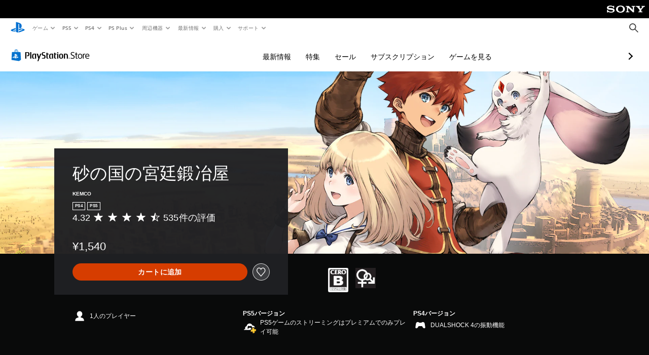

--- FILE ---
content_type: text/html; charset=utf-8
request_url: https://store.playstation.com/ja-jp/product/JP0013-CUSA25131_00-JP0BOTSANDK00PS4
body_size: 59557
content:
<!DOCTYPE html><html class="psw-root psw-rem-base" dir="ltr" lang="ja-jp"><head><meta name="wca-ssr-version" content="3.38.1-1.0" /><meta name="wca-locale" content="ja-JP" /><meta name="wca-theme" content="dark" /><script id="wca-config-overrides" type="application/json">
    {"feature":{"enableOneTrustScript":true,"enableBundling":true},"client":{"webCheckout":{"clientId":"2eb25762-877f-4140-b341-7c7e14c19f98"}}}</script>
  <link rel="preconnect" href="https://static.playstation.com" crossorigin />
    <link rel="dns-prefetch" href="https://static.playstation.com" />
    <link rel="preconnect" href="https://web.np.playstation.com/api/graphql/v1" />
    <link rel="dns-prefetch" href="https://web.np.playstation.com/api/graphql/v1" />
    <link rel="preconnect" href="https://image.api.playstation.com" crossorigin />
    <link rel="dns-prefetch" href="https://image.api.playstation.com" />
    
    <link rel="dns-prefetch" href="https://checkout.playstation.com" />
    
    
    <link rel="preconnect" href="https://cdn.cookielaw.org" crossorigin />
    <link rel="dns-prefetch" href="https://cdn.cookielaw.org" />

    <link rel="stylesheet" href="https://static.playstation.com/font-stack/v1/css/font-all-no-italic.css" />
    <link rel="stylesheet" href="https://static.playstation.com/base-styles/v0/psw-styles.css" />
    <script id="wca-config" type="application/json">
      {"env":"production","name":"@sie-private/web-commerce-anywhere","version":"3.38.1-1.0","gitBranch":"default-branch","gitSha":"24bb1e7a8b48bc7eb1fadfe2e23fd6c46a9e5713","psnAppVersion":"@sie-private/web-commerce-anywhere/3.38.1-1.0-24bb1e7a8b48bc7eb1fadfe2e23fd6c46a9e5713","isoenv":"psnnp/np","client":{"downloadHref":"https://library.playstation.com/recently-purchased","activateConsoleHref":"https://id.sonyentertainmentnetwork.com/id/management_ca/#/p/device_management","wishlistHref":"https://library.playstation.com/wishlist","webStore":{"origin":"https://store.playstation.com"},"cookieMonster":{"origin":"https://id.sonyentertainmentnetwork.com"},"productUrlSchema":"https://store.playstation.com/{locale}/product/{productId}","evidon":{"origin":"https://c.evidon.com"},"oneTrust":{"origin":"https://cdn.cookielaw.org"},"publicPath":"https://static.playstation.com/wca/v2/","manifest":{"src":{"core":{"js":["https://static.playstation.com/wca/v2/js/common.d9ef208fe1895fc702e3.js","https://static.playstation.com/wca/v2/js/ui-components.aac961be3474d7bb0f4d.js","https://static.playstation.com/wca/v2/js/main.c1fef32da341f2b6b0af.js","https://static.playstation.com/wca/v2/js/network.337266fc67495b7c257b.js","https://static.playstation.com/wca/v2/js/telemetry.6ec00fd5b9ec4ab72f9c.js","https://static.playstation.com/wca/v2/js/ui-framework.b63e4dd729e6360e79ce.js"],"css":[]},"addOns":{"js":["https://static.playstation.com/wca/v2/js/addOns.329b0b20c948f501210c.js"],"css":[]},"compatibilityNotices":{"js":["https://static.playstation.com/wca/v2/js/compatibilityNotices.4bad176cfd2848a2d681.js"],"css":[]},"contentRating":{"js":["https://static.playstation.com/wca/v2/js/contentRating.75650c0b94313f32fd06.js"],"css":[]},"ctaWithPrice":{},"footer":{"js":["https://static.playstation.com/wca/v2/js/footer.1743da32ab5a7c3c6139.js"],"css":[]},"friendsWhoPlay":{"js":["https://static.playstation.com/wca/v2/js/friendsWhoPlay.e8897ef5f4510737fc4e.js"],"css":[]},"gameBackgroundImage":{"js":["https://static.playstation.com/wca/v2/js/gameBackgroundImage.0e94ab9e2655d6d6dc0d.js"],"css":[]},"gameInfo":{"js":["https://static.playstation.com/wca/v2/js/gameInfo.069a7f4d6317e618f13e.js"],"css":[]},"gameOverview":{},"gameTitle":{"js":["https://static.playstation.com/wca/v2/js/gameTitle.5a104794d5281ef18414.js"],"css":[]},"legalText":{"js":["https://static.playstation.com/wca/v2/js/legalText.dfcacc708e696eb24e8d.js"],"css":[]},"upsell":{"js":["https://static.playstation.com/wca/v2/js/upsell.b6bbd1e97800364f9a38.js"],"css":[]},"accessibilityFeatures":{"js":["https://static.playstation.com/wca/v2/js/accessibilityFeatures.0d09b51209a6323f5657.js"],"css":[]},"mediaCarousel":{"js":["https://static.playstation.com/wca/v2/js/mediaCarousel.9b57948b2c02a0c26873.js"],"css":[]},"physicalProductMetadata":{"js":["https://static.playstation.com/wca/v2/js/physicalProductMetadata.7726a1be95f3a3d542f4.js"],"css":[]},"starRating":{"js":["https://static.playstation.com/wca/v2/js/starRating.00f55df96631007e37b9.js"],"css":[]},"tierDiscountBadge":{"js":["https://static.playstation.com/wca/v2/js/tierDiscountBadge.fb7a86fadc03605381b0.js"],"css":[]},"tierSelector":{"js":["https://static.playstation.com/wca/v2/js/tierSelector.7a9fb1014dcc5fe4a32e.js"],"css":[]},"tierSelectorFull":{"js":["https://static.playstation.com/wca/v2/js/tierSelectorFull.45c68dc1e41dff76f83c.js"],"css":[]}},"gensen":{"ar-ae":"https://static.playstation.com/wca/v2/gensen/ar-ae.7a47a09c.json","en-us":"https://static.playstation.com/wca/v2/gensen/en-us.b7eb197f.json","en-gb":"https://static.playstation.com/wca/v2/gensen/en-gb.11e880ea.json","bg-bg":"https://static.playstation.com/wca/v2/gensen/bg-bg.3f3762ee.json","cs-cz":"https://static.playstation.com/wca/v2/gensen/cs-cz.51dc4b11.json","da-dk":"https://static.playstation.com/wca/v2/gensen/da-dk.d284f326.json","de-de":"https://static.playstation.com/wca/v2/gensen/de-de.060eba4d.json","el-gr":"https://static.playstation.com/wca/v2/gensen/el-gr.c677e162.json","es-419":"https://static.playstation.com/wca/v2/gensen/es-419.0ddabf01.json","es-es":"https://static.playstation.com/wca/v2/gensen/es-es.23a479e4.json","fi-fi":"https://static.playstation.com/wca/v2/gensen/fi-fi.3d838c57.json","fr-ca":"https://static.playstation.com/wca/v2/gensen/fr-ca.bacd9c22.json","fr-fr":"https://static.playstation.com/wca/v2/gensen/fr-fr.50c5b0f0.json","he-il":"https://static.playstation.com/wca/v2/gensen/he-il.874e60f9.json","hr-hr":"https://static.playstation.com/wca/v2/gensen/hr-hr.867fccb0.json","hu-hu":"https://static.playstation.com/wca/v2/gensen/hu-hu.b26619ab.json","id-id":"https://static.playstation.com/wca/v2/gensen/id-id.8e1106e3.json","it-it":"https://static.playstation.com/wca/v2/gensen/it-it.46300acd.json","ja-jp":"https://static.playstation.com/wca/v2/gensen/ja-jp.1d2d9893.json","ko-kr":"https://static.playstation.com/wca/v2/gensen/ko-kr.23033b2b.json","nl-nl":"https://static.playstation.com/wca/v2/gensen/nl-nl.ef75e762.json","no-no":"https://static.playstation.com/wca/v2/gensen/no-no.b8149367.json","pl-pl":"https://static.playstation.com/wca/v2/gensen/pl-pl.e38a45ad.json","pt-br":"https://static.playstation.com/wca/v2/gensen/pt-br.259d7c1c.json","pt-pt":"https://static.playstation.com/wca/v2/gensen/pt-pt.e97edb5a.json","ro-ro":"https://static.playstation.com/wca/v2/gensen/ro-ro.1c8fa435.json","ru-ru":"https://static.playstation.com/wca/v2/gensen/ru-ru.058fb043.json","sk-sk":"https://static.playstation.com/wca/v2/gensen/sk-sk.f30b3446.json","sl-si":"https://static.playstation.com/wca/v2/gensen/sl-si.3477a66f.json","sr-rs":"https://static.playstation.com/wca/v2/gensen/sr-rs.059fe81c.json","sv-se":"https://static.playstation.com/wca/v2/gensen/sv-se.fcc973d1.json","th-th":"https://static.playstation.com/wca/v2/gensen/th-th.fbf42ee1.json","tr-tr":"https://static.playstation.com/wca/v2/gensen/tr-tr.b3176ac0.json","uk-ua":"https://static.playstation.com/wca/v2/gensen/uk-ua.c029e357.json","vi-vn":"https://static.playstation.com/wca/v2/gensen/vi-vn.6258b0e1.json","zh-hans":"https://static.playstation.com/wca/v2/gensen/zh-hans.a739e2f3.json","zh-hant":"https://static.playstation.com/wca/v2/gensen/zh-hant.cba414d8.json","zz-zz":"https://static.playstation.com/wca/v2/gensen/zz-zz.faa6b36f.json"}},"session":{"isSignedInCookie":"isSignedIn"},"webCheckout":{"name":"embeddedcart","clientId":"2dec2b13-57dc-4966-8294-6df0d627e109","origin":"https://checkout.playstation.com","loadTimeout":30000,"unifiedCartEnabled":false},"webCommerceAnywhere":{"origin":"https://web-commerce-anywhere.playstation.com"}},"staticAsset":{"iconOrigin":"https://static.playstation.com/icons/v0/","imageOrigin":"https://static.playstation.com/images/v0/","imageManagerOrigin":"https://image.api.playstation.com","fontsMain":"https://static.playstation.com/font-stack/v1/css/font-all-no-italic.css","stylesMain":"https://static.playstation.com/base-styles/v0/psw-styles.css"},"feature":{"queryWhitelist":true,"telemetryReporting":true,"enableUpsellCtas":true,"enableWishlistCta":true,"telemetrySamplingThreshold":10,"evidonNoticeEnabled":false,"enableEvidonScript":false,"oneTrustNoticeEnabled":true,"enableOneTrustScript":true,"enableBundling":false,"enableTierSelectorFull":false,"enableDynamicBenefitList":false},"service":{"gql":{"origin":"https://web.np.playstation.com/api/graphql/v1"},"sbahn":{"proxyUrl":null}}}
    </script>
    <script defer crossorigin src="https://static.playstation.com/wca/v2/js/common.d9ef208fe1895fc702e3.js" type="application/javascript"></script><script defer crossorigin src="https://static.playstation.com/wca/v2/js/ui-components.aac961be3474d7bb0f4d.js" type="application/javascript"></script><script defer crossorigin src="https://static.playstation.com/wca/v2/js/main.c1fef32da341f2b6b0af.js" type="application/javascript"></script><script defer crossorigin src="https://static.playstation.com/wca/v2/js/network.337266fc67495b7c257b.js" type="application/javascript"></script><script defer crossorigin src="https://static.playstation.com/wca/v2/js/telemetry.6ec00fd5b9ec4ab72f9c.js" type="application/javascript"></script><script defer crossorigin src="https://static.playstation.com/wca/v2/js/ui-framework.b63e4dd729e6360e79ce.js" type="application/javascript"></script><meta name="description" content="冒険者 兼 鍛冶屋はじめました！" /><script id="mfe-jsonld-tags" type="application/ld+json">{"@context":"http://schema.org","@type":"Product","name":"砂の国の宮廷鍛冶屋","category":"製品版","description":"冒険者 兼 鍛冶屋はじめました！","sku":"JP0013-CUSA25131_00-JP0BOTSANDK00PS4","image":"https://image.api.playstation.com/vulcan/ap/rnd/202012/0805/SQRRwrxjkWN6tk8B04xCrJwq.png","offers":{"@type":"Offer","price":1540,"priceCurrency":"JPY"}}</script><link href="/static/lib/shared-nav/3.4.1/shared-nav.css" rel="stylesheet"/><meta charSet="utf-8"/><meta content="width=device-width, initial-scale=1.0" name="viewport"/><script type="text/javascript"></script><title>砂の国の宮廷鍛冶屋</title><meta content="app-id=410896080, app-argument=" name="apple-itunes-app"/><meta content="app-id=com.scee.psxandroid" name="google-play-app"/><meta name="next-head-count" content="6"/><link rel="preload" href="/_next/static/css/d53c2f74c839deb5e101.css" as="style"/><link rel="stylesheet" href="/_next/static/css/d53c2f74c839deb5e101.css" data-n-g=""/><noscript data-n-css=""></noscript><link rel="preload" href="/_next/static/chunks/main-ca7b80acc7bbec78ba05.js" as="script"/><link rel="preload" href="/_next/static/chunks/webpack-245f049e565ebf942e09.js" as="script"/><link rel="preload" href="/_next/static/chunks/framework.68b3175f3d0df8a5618e.js" as="script"/><link rel="preload" href="/_next/static/chunks/cfb6898d.45dbb78aa0e140ed05e2.js" as="script"/><link rel="preload" href="/_next/static/chunks/3c8b77c8.aa7b1b6f91e19c32fa63.js" as="script"/><link rel="preload" href="/_next/static/chunks/dc7bb264.9d6fe42efd25d4b8badd.js" as="script"/><link rel="preload" href="/_next/static/chunks/commons.01b0f1b471b5280051e6.js" as="script"/><link rel="preload" href="/_next/static/chunks/4c41f019eb924e60be110f6eafddb5eb4b6f0fc1.31039f515549f1abfb5c.js" as="script"/><link rel="preload" href="/_next/static/chunks/43de67f13305869fa317531a132748d128d21601.6ee21650d4b379c4a751.js" as="script"/><link rel="preload" href="/_next/static/chunks/pages/_app-5bcc0cc102616793df9e.js" as="script"/><link rel="preload" href="/_next/static/chunks/68f504b0.bf05deb9e1510cd19b4f.js" as="script"/><link rel="preload" href="/_next/static/chunks/66b2f55f471b2e3962a62a30b80d0986d332d7c0.8a9fa9a6947d6cf3bbf4.js" as="script"/><link rel="preload" href="/_next/static/chunks/28e79940fb9c60f1935980fe51b27102b8632357.bfac4e5ecce381860a99.js" as="script"/><link rel="preload" href="/_next/static/chunks/89fc41169380d395ae9e70f4f509b5621dc4b869.c2b87de1dc9516a4b5d4.js" as="script"/><link rel="preload" href="/_next/static/chunks/pages/%5Blocale%5D/product/%5BproductId%5D-3fc99222f276157b22d2.js" as="script"/></head><div><header id="shared-nav-root">
  <!-- psn shared navigation -->
  <!-- version=3.4.1 -->
  <!-- build=unknown -->
  <!-- date=2025-12-12T22:10:56.764Z -->
  <div id="shared-nav-container" class="shared-nav-container--minimized">
    <section id="shared-nav" class="shared-nav--ssr">

      <nav class="shared-nav shared-nav--menu-closed" data-jetstream-ssr-nav-container="true">
        <span class="shared-nav__ps-logo-container"><a class="shared-nav-ps-logo-link dtm-no-track" href="https://www.playstation.com/ja-jp" aria-label="PlayStationのホーム">
        
    <svg aria-hidden="true" focusable="false" class="shared-nav-ps-logo" width="50px" height="50px" version="1.1" xmlns="http://www.w3.org/2000/svg" xmlns:xlink="http://www.w3.org/1999/xlink" viewBox="0 0 50 50">
      <g>
        <g>
          <path d="M5.8,32.1C4.3,33.1,4.8,35,8,35.9c3.3,1.1,6.9,1.4,10.4,0.8c0.2,0,0.4-0.1,0.5-0.1v-3.4l-3.4,1.1
       c-1.3,0.4-2.6,0.5-3.9,0.2c-1-0.3-0.8-0.9,0.4-1.4l6.9-2.4V27l-9.6,3.3C8.1,30.7,6.9,31.3,5.8,32.1z M29,17.1v9.7
       c4.1,2,7.3,0,7.3-5.2c0-5.3-1.9-7.7-7.4-9.6C26,11,23,10.1,20,9.5v28.9l7,2.1V16.2c0-1.1,0-1.9,0.8-1.6C28.9,14.9,29,16,29,17.1z
        M42,29.8c-2.9-1-6-1.4-9-1.1c-1.6,0.1-3.1,0.5-4.5,1l-0.3,0.1v3.9l6.5-2.4c1.3-0.4,2.6-0.5,3.9-0.2c1,0.3,0.8,0.9-0.4,1.4
       l-10,3.7V40L42,34.9c1-0.4,1.9-0.9,2.7-1.7C45.4,32.2,45.1,30.8,42,29.8z" fill="#0070d1"></path>
        </g>
      </g>
    </svg>
  
      </a></span>
        <div class="shared-nav__primary-parent">
          <ul class="shared-nav__primary shared-nav-list">
            <li class="shared-nav__primary-item"><button class="shared-nav__primary-button shared-nav-button shared-nav-icon shared-nav-icon--chevron-after dtm-no-track shared-nav-mobile-icon shared-nav-icon--gaming" id="menu-button-primary--msg-games">ゲーム</button>
              <div class="shared-nav__secondary-parent shared-nav__secondary-parent--msg_games">
                <div class="shared-nav__secondary-container">
                  <div id="shared-nav__secondary-header--msg-games" class="shared-nav__secondary-header">
                    <button class="shared-nav__secondary-header-toggle shared-nav-button shared-nav-icon shared-nav-icon--hamburger">
                      ゲーム
                    </button>
                  </div>
                  <ul class="shared-nav__secondary shared-nav-list">
                    <li class="shared-nav__secondary-item"><a id="link-secondary--msg-games-msg-ps5" class="shared-nav__secondary-anchor shared-nav-anchor dtm-no-track shared-nav-link-icon shared-nav-link-icon--ps5games" href="https://www.playstation.com/ja-jp/ps5/games/?smcid=other%3Aja-jp%3Ablank%3Aprimary%20nav%3Amsg-games%3Aps5">
                        <span class="shared-nav-icon-text">PS5</span>
                      </a></li>
                    <li class="shared-nav__secondary-item"><a id="link-secondary--msg-games-msg-ps4" class="shared-nav__secondary-anchor shared-nav-anchor dtm-no-track shared-nav-link-icon shared-nav-link-icon--ps4progames" href="https://www.playstation.com/ja-jp/ps4/ps4-games/?smcid=other%3Aja-jp%3Ablank%3Aprimary%20nav%3Amsg-games%3Aps4">
                        <span class="shared-nav-icon-text">PS4</span>
                      </a></li>
                    <li class="shared-nav__secondary-item"><a id="link-secondary--msg-games-msg-ps-vr2" class="shared-nav__secondary-anchor shared-nav-anchor dtm-no-track shared-nav-link-icon shared-nav-link-icon--psvr2" href="https://www.playstation.com/ja-jp/ps-vr2/games/?smcid=other%3Aja-jp%3Ablank%3Aprimary%20nav%3Amsg-games%3Aps-vr2">
                        <span class="shared-nav-icon-text">PS VR2</span>
                      </a></li>
                    <li class="shared-nav__secondary-item"><a id="link-secondary--msg-games-msg-pc" class="shared-nav__secondary-anchor shared-nav-anchor dtm-no-track shared-nav-link-icon shared-nav-link-icon--pc" href="https://www.playstation.com/ja-jp/games/pc-games/?smcid=other%3Aja-jp%3Ablank%3Aprimary%20nav%3Amsg-games%3Apc">
                        <span class="shared-nav-icon-text">PC</span>
                      </a></li>
                    <li class="shared-nav__secondary-item"><a id="link-secondary--msg-games-msg-ps-plus" class="shared-nav__secondary-anchor shared-nav-anchor dtm-no-track shared-nav-link-icon shared-nav-link-icon--psplusgames" href="https://www.playstation.com/ja-jp/ps-plus/games/?smcid=other%3Aja-jp%3Ablank%3Aprimary%20nav%3Amsg-games%3Aps-plus">
                        <span class="shared-nav-icon-text">PS Plus</span>
                      </a></li>
                  </ul>
                </div>
              </div>
            </li>
            <li class="shared-nav__primary-item"><button class="shared-nav__primary-button shared-nav-button shared-nav-icon shared-nav-icon--chevron-after dtm-no-track shared-nav-mobile-icon shared-nav-icon--ps5" id="menu-button-primary--msg-ps5">PS5</button>
              <div class="shared-nav__secondary-parent shared-nav__secondary-parent--msg_ps5">
                <div class="shared-nav__secondary-container">
                  <div id="shared-nav__secondary-header--msg-ps5" class="shared-nav__secondary-header">
                    <button class="shared-nav__secondary-header-toggle shared-nav-button shared-nav-icon shared-nav-icon--hamburger">
                      PS5
                    </button>
                  </div>
                  <ul class="shared-nav__secondary shared-nav-list">
                    <li class="shared-nav__secondary-item"><a id="link-secondary--msg-ps5-msg-ps5" class="shared-nav__secondary-anchor shared-nav-anchor dtm-no-track shared-nav-link-icon shared-nav-link-icon--ps5" href="https://www.playstation.com/ja-jp/ps5/?smcid=other%3Aja-jp%3Ablank%3Aprimary%20nav%3Amsg-ps5%3Aps5">
                        <span class="shared-nav-icon-text">PS5</span>
                      </a></li>
                    <li class="shared-nav__secondary-item"><a id="link-secondary--msg-ps5-msg-ps5-pro" class="shared-nav__secondary-anchor shared-nav-anchor dtm-no-track shared-nav-link-icon shared-nav-link-icon--ps5pro" href="https://www.playstation.com/ja-jp/ps5/ps5-pro/?smcid=other%3Aja-jp%3Ablank%3Aprimary%20nav%3Amsg-ps5%3Aps5-pro">
                        <span class="shared-nav-icon-text">PS5 Pro</span>
                      </a></li>
                    <li class="shared-nav__secondary-item"><a id="link-secondary--msg-ps5-msg-games" class="shared-nav__secondary-anchor shared-nav-anchor dtm-no-track shared-nav-link-icon shared-nav-link-icon--games" href="https://www.playstation.com/ja-jp/ps5/games/?smcid=other%3Aja-jp%3Ablank%3Aprimary%20nav%3Amsg-ps5%3A">
                        <span class="shared-nav-icon-text">ゲーム</span>
                      </a></li>
                    <li class="shared-nav__secondary-item"><a id="link-secondary--msg-ps5-msg-controllers" class="shared-nav__secondary-anchor shared-nav-anchor dtm-no-track shared-nav-link-icon shared-nav-link-icon--dualSense" href="https://www.playstation.com/ja-jp/accessories/#controllers/?smcid=other%3Aja-jp%3Ablank%3Aprimary%20nav%3Amsg-ps5%3A">
                        <span class="shared-nav-icon-text">コントローラー</span>
                      </a></li>
                    <li class="shared-nav__secondary-item"><a id="link-secondary--msg-ps5-msg-ps-vr2" class="shared-nav__secondary-anchor shared-nav-anchor dtm-no-track shared-nav-link-icon shared-nav-link-icon--psvr2" href="https://www.playstation.com/ja-jp/ps-vr2/?smcid=other%3Aja-jp%3Ablank%3Aprimary%20nav%3Amsg-ps5%3Aps-vr2">
                        <span class="shared-nav-icon-text">PS VR2</span>
                      </a></li>
                    <li class="shared-nav__secondary-item"><a id="link-secondary--msg-ps5-msg-accessories-audio" class="shared-nav__secondary-anchor shared-nav-anchor dtm-no-track shared-nav-link-icon shared-nav-link-icon--pulse" href="https://www.playstation.com/ja-jp/accessories/#headsets/?smcid=other%3Aja-jp%3Ablank%3Aprimary%20nav%3Amsg-ps5%3A">
                        <span class="shared-nav-icon-text">オーディオ</span>
                      </a></li>
                  </ul>
                </div>
              </div>
            </li>
            <li class="shared-nav__primary-item"><button class="shared-nav__primary-button shared-nav-button shared-nav-icon shared-nav-icon--chevron-after dtm-no-track shared-nav-mobile-icon shared-nav-icon--ps4" id="menu-button-primary--msg-ps4">PS4</button>
              <div class="shared-nav__secondary-parent shared-nav__secondary-parent--msg_ps4">
                <div class="shared-nav__secondary-container">
                  <div id="shared-nav__secondary-header--msg-ps4" class="shared-nav__secondary-header">
                    <button class="shared-nav__secondary-header-toggle shared-nav-button shared-nav-icon shared-nav-icon--hamburger">
                      PS4
                    </button>
                  </div>
                  <ul class="shared-nav__secondary shared-nav-list">
                    <li class="shared-nav__secondary-item"><a id="link-secondary--msg-ps4-msg-console" class="shared-nav__secondary-anchor shared-nav-anchor dtm-no-track shared-nav-link-icon shared-nav-link-icon--ps4pro" href="https://www.playstation.com/ja-jp/ps4/?smcid=other%3Aja-jp%3Ablank%3Aprimary%20nav%3Amsg-ps4%3A">
                        <span class="shared-nav-icon-text">本体</span>
                      </a></li>
                    <li class="shared-nav__secondary-item"><a id="link-secondary--msg-ps4-msg-games" class="shared-nav__secondary-anchor shared-nav-anchor dtm-no-track shared-nav-link-icon shared-nav-link-icon--games" href="https://www.playstation.com/ja-jp/ps4/ps4-games/?smcid=other%3Aja-jp%3Ablank%3Aprimary%20nav%3Amsg-ps4%3A">
                        <span class="shared-nav-icon-text">ゲーム</span>
                      </a></li>
                    <li class="shared-nav__secondary-item"><a id="link-secondary--msg-ps4-msg-controllers" class="shared-nav__secondary-anchor shared-nav-anchor dtm-no-track shared-nav-link-icon shared-nav-link-icon--dualShock" href="https://www.playstation.com/ja-jp/accessories/dualshock-4-wireless-controller/?smcid=other%3Aja-jp%3Ablank%3Aprimary%20nav%3Amsg-ps4%3A">
                        <span class="shared-nav-icon-text">コントローラー</span>
                      </a></li>
                    <li class="shared-nav__secondary-item"><a id="link-secondary--msg-ps4-msg-headsets" class="shared-nav__secondary-anchor shared-nav-anchor dtm-no-track shared-nav-link-icon shared-nav-link-icon--pulse" href="https://www.playstation.com/ja-jp/accessories/pulse-3d-wireless-headset/?smcid=other%3Aja-jp%3Ablank%3Aprimary%20nav%3Amsg-ps4%3A">
                        <span class="shared-nav-icon-text">ヘッドセット</span>
                      </a></li>
                  </ul>
                </div>
              </div>
            </li>
            <li class="shared-nav__primary-item"><button class="shared-nav__primary-button shared-nav-button shared-nav-icon shared-nav-icon--chevron-after dtm-no-track shared-nav-mobile-icon shared-nav-icon--psplus" id="menu-button-primary--msg-ps-plus">PS Plus</button>
              <div class="shared-nav__secondary-parent shared-nav__secondary-parent--msg_ps_plus">
                <div class="shared-nav__secondary-container">
                  <div id="shared-nav__secondary-header--msg-ps-plus" class="shared-nav__secondary-header">
                    <button class="shared-nav__secondary-header-toggle shared-nav-button shared-nav-icon shared-nav-icon--hamburger">
                      PS Plus
                    </button>
                  </div>
                  <ul class="shared-nav__secondary shared-nav-list">
                    <li class="shared-nav__secondary-item"><a id="link-secondary--msg-ps-plus-msg-subscribe" class="shared-nav__secondary-anchor shared-nav-anchor dtm-no-track shared-nav-link-icon shared-nav-link-icon--psplus" href="https://www.playstation.com/ja-jp/ps-plus/?smcid=other%3Aja-jp%3Ablank%3Aprimary%20nav%3Amsg-ps-plus%3A">
                        <span class="shared-nav-icon-text">加入する</span>
                      </a></li>
                    <li class="shared-nav__secondary-item"><a id="link-secondary--msg-ps-plus-msg-whats-new" class="shared-nav__secondary-anchor shared-nav-anchor dtm-no-track shared-nav-link-icon shared-nav-link-icon--events" href="https://www.playstation.com/ja-jp/ps-plus/whats-new/?smcid=other%3Aja-jp%3Ablank%3Aprimary%20nav%3Amsg-ps-plus%3A">
                        <span class="shared-nav-icon-text">最新情報</span>
                      </a></li>
                    <li class="shared-nav__secondary-item"><a id="link-secondary--msg-ps-plus-msg-all-games" class="shared-nav__secondary-anchor shared-nav-anchor dtm-no-track shared-nav-link-icon shared-nav-link-icon--games" href="https://www.playstation.com/ja-jp/ps-plus/games/?smcid=other%3Aja-jp%3Ablank%3Aprimary%20nav%3Amsg-ps-plus%3A">
                        <span class="shared-nav-icon-text">すべてのゲーム</span>
                      </a></li>
                  </ul>
                </div>
              </div>
            </li>
            <li class="shared-nav__primary-item"><button class="shared-nav__primary-button shared-nav-button shared-nav-icon shared-nav-icon--chevron-after dtm-no-track shared-nav-mobile-icon shared-nav-icon--allAccesories" id="menu-button-primary--msg-accessories">周辺機器</button>
              <div class="shared-nav__secondary-parent shared-nav__secondary-parent--msg_accessories">
                <div class="shared-nav__secondary-container">
                  <div id="shared-nav__secondary-header--msg-accessories" class="shared-nav__secondary-header">
                    <button class="shared-nav__secondary-header-toggle shared-nav-button shared-nav-icon shared-nav-icon--hamburger">
                      周辺機器
                    </button>
                  </div>
                  <ul class="shared-nav__secondary shared-nav-list">
                    <li class="shared-nav__secondary-item"><a id="link-secondary--msg-accessories-msg-ps5-controllers" class="shared-nav__secondary-anchor shared-nav-anchor dtm-no-track shared-nav-link-icon shared-nav-link-icon--dualSense" href="https://www.playstation.com/ja-jp/accessories/#controllers/?smcid=other%3Aja-jp%3Ablank%3Aprimary%20nav%3Amsg-accessories%3Aps5">
                        <span class="shared-nav-icon-text">PS5 コントローラー</span>
                      </a></li>
                    <li class="shared-nav__secondary-item"><a id="link-secondary--msg-accessories-msg-psportal" class="shared-nav__secondary-anchor shared-nav-anchor dtm-no-track shared-nav-link-icon shared-nav-link-icon--psportal" href="https://www.playstation.com/ja-jp/accessories/playstation-portal-remote-player/?smcid=other%3Aja-jp%3Ablank%3Aprimary%20nav%3Amsg-accessories%3Aplaystation-portal">
                        <span class="shared-nav-icon-text">PlayStation Portalリモートプレーヤー</span>
                      </a></li>
                    <li class="shared-nav__secondary-item"><a id="link-secondary--msg-accessories-msg-ps-vr2" class="shared-nav__secondary-anchor shared-nav-anchor dtm-no-track shared-nav-link-icon shared-nav-link-icon--psvr2" href="https://www.playstation.com/ja-jp/ps-vr2/?smcid=other%3Aja-jp%3Ablank%3Aprimary%20nav%3Amsg-accessories%3Aps-vr2">
                        <span class="shared-nav-icon-text">PS VR2</span>
                      </a></li>
                    <li class="shared-nav__secondary-item"><a id="link-secondary--msg-accessories-msg-accessories-audio" class="shared-nav__secondary-anchor shared-nav-anchor dtm-no-track shared-nav-link-icon shared-nav-link-icon--pulse" href="https://www.playstation.com/ja-jp/accessories/#headsets/?smcid=other%3Aja-jp%3Ablank%3Aprimary%20nav%3Amsg-accessories%3A">
                        <span class="shared-nav-icon-text">オーディオ</span>
                      </a></li>
                    <li class="shared-nav__secondary-item"><a id="link-secondary--msg-accessories-msg-all-accessories" class="shared-nav__secondary-anchor shared-nav-anchor dtm-no-track shared-nav-link-icon shared-nav-link-icon--allAccessories" href="https://www.playstation.com/ja-jp/accessories/?smcid=other%3Aja-jp%3Ablank%3Aprimary%20nav%3Amsg-accessories%3A">
                        <span class="shared-nav-icon-text">すべての周辺機器</span>
                      </a></li>
                  </ul>
                </div>
              </div>
            </li>
            <li class="shared-nav__primary-item"><button class="shared-nav__primary-button shared-nav-button shared-nav-icon shared-nav-icon--chevron-after dtm-no-track shared-nav-mobile-icon shared-nav-icon--news" id="menu-button-primary--msg-news">最新情報</button>
              <div class="shared-nav__secondary-parent shared-nav__secondary-parent--msg_news">
                <div class="shared-nav__secondary-container">
                  <div id="shared-nav__secondary-header--msg-news" class="shared-nav__secondary-header">
                    <button class="shared-nav__secondary-header-toggle shared-nav-button shared-nav-icon shared-nav-icon--hamburger">
                      最新情報
                    </button>
                  </div>
                  <ul class="shared-nav__secondary shared-nav-list">
                    <li class="shared-nav__secondary-item"><a id="link-secondary--msg-news-msg-ps-blog" class="shared-nav__secondary-anchor shared-nav-anchor dtm-no-track shared-nav-link-icon shared-nav-link-icon--psblog" href="https://blog.ja.playstation.com?smcid=other%3Aja-jp%3Ablank%3Aprimary%20nav%3Amsg-news%3Aps-blog">
                        <span class="shared-nav-icon-text">PS Blog</span>
                      </a></li>
                    <li class="shared-nav__secondary-item"><a id="link-secondary--msg-news-msg-month-ps" class="shared-nav__secondary-anchor shared-nav-anchor dtm-no-track shared-nav-link-icon shared-nav-link-icon--events" href="https://www.playstation.com/ja-jp/editorial/this-month-on-playstation/?smcid=other%3Aja-jp%3Ablank%3Aprimary%20nav%3Amsg-news%3Aplaystation">
                        <span class="shared-nav-icon-text">今月のPlayStation</span>
                      </a></li>
                  </ul>
                </div>
              </div>
            </li>
            <li class="shared-nav__primary-item"><button class="shared-nav__primary-button shared-nav-button shared-nav-icon shared-nav-icon--chevron-after dtm-no-track shared-nav-mobile-icon shared-nav-icon--store" id="menu-button-primary--msg-store">購入</button>
              <div class="shared-nav__secondary-parent shared-nav__secondary-parent--msg_store">
                <div class="shared-nav__secondary-container">
                  <div id="shared-nav__secondary-header--msg-store" class="shared-nav__secondary-header">
                    <button class="shared-nav__secondary-header-toggle shared-nav-button shared-nav-icon shared-nav-icon--hamburger">
                      購入
                    </button>
                  </div>
                  <ul class="shared-nav__secondary shared-nav-list">
                    <li class="shared-nav__secondary-item"><a id="link-secondary--msg-store-msg-buy-games" class="shared-nav__secondary-anchor shared-nav-anchor dtm-no-track shared-nav-link-icon shared-nav-link-icon--psstore" href="https://store.playstation.com/ja-jp?smcid=other%3Aja-jp%3Ablank%3Aprimary%20nav%3Amsg-store%3A">
                        <span class="shared-nav-icon-text">ゲームを購入</span>
                      </a></li>
                    <li class="shared-nav__secondary-item"><a id="link-secondary--msg-store-msg-subscribe-ps-plus" class="shared-nav__secondary-anchor shared-nav-anchor dtm-no-track shared-nav-link-icon shared-nav-link-icon--psplus" href="https://www.playstation.com/ja-jp/ps-plus/?smcid=other%3Aja-jp%3Ablank%3Aprimary%20nav%3Amsg-store%3Aps-plus">
                        <span class="shared-nav-icon-text">PS Plusに加入</span>
                      </a></li>
                  </ul>
                </div>
              </div>
            </li>
            <li class="shared-nav__primary-item"><button class="shared-nav__primary-button shared-nav-button shared-nav-icon shared-nav-icon--chevron-after dtm-no-track shared-nav-mobile-icon shared-nav-icon--help" id="menu-button-primary--msg-support">サポート</button>
              <div class="shared-nav__secondary-parent shared-nav__secondary-parent--msg_support">
                <div class="shared-nav__secondary-container">
                  <div id="shared-nav__secondary-header--msg-support" class="shared-nav__secondary-header">
                    <button class="shared-nav__secondary-header-toggle shared-nav-button shared-nav-icon shared-nav-icon--hamburger">
                      サポート
                    </button>
                  </div>
                  <ul class="shared-nav__secondary shared-nav-list">
                    <li class="shared-nav__secondary-item"><a id="link-secondary--msg-support-msg-support" class="shared-nav__secondary-anchor shared-nav-anchor dtm-no-track shared-nav-link-icon shared-nav-link-icon--helpandsupport" href="https://www.playstation.com/ja-jp/support/?smcid=other%3Aja-jp%3Ablank%3Aprimary%20nav%3Amsg-support%3A">
                        <span class="shared-nav-icon-text">サポート</span>
                      </a></li>
                    <li class="shared-nav__secondary-item"><a id="link-secondary--msg-support-msg-psn-status" class="shared-nav__secondary-anchor shared-nav-anchor dtm-no-track shared-nav-link-icon shared-nav-link-icon--psnstatus" href="https://status.playstation.com/ja-jp?smcid=other%3Aja-jp%3Ablank%3Aprimary%20nav%3Amsg-support%3A">
                        <span class="shared-nav-icon-text">サービスステータス</span>
                      </a></li>
                  </ul>
                </div>
              </div>
            </li>
          </ul>
        </div>
      </nav>
      <div id="sb-social-toolbar-root"></div><span class="shared-nav__ctas-container" id="sharedNavCtas">

      <button class="shared-nav-icon shared-nav-icon--hamburger shared-nav-hamburger dtm-no-track" aria-label="メニューを開く" aria-haspopup="true" aria-expanded="false">
      </button>    
    
        
      <span class="shared-nav-search-container">
        <button class="shared-nav-icon shared-nav-icon--search shared-nav-search dtm-no-track" data-qa="shared-nav-search-button">
          <span class="shared-nav-search__label">検索</span>
      <svg aria-hidden="true" focusable="false" width="50px" height="50px" version="1.1" xmlns="http://www.w3.org/2000/svg" xmlns:xlink="http://www.w3.org/1999/xlink" viewBox="0 0 50 50">
        <g>
          <path d="M8,20.913 C8,14.344 13.344,9 19.913,9 C26.482,9 31.827,14.344 31.827,20.913 C31.827,27.482 26.482,32.827 19.913,32.827 C13.344,32.827 8,27.482 8,20.913 M45.112,43.585 L32.346,30.82 C34.518,28.099 35.827,24.658 35.827,20.913 C35.827,12.139 28.688,5 19.913,5 C11.139,5 4,12.139 4,20.913 C4,29.688 11.139,36.827 19.913,36.827 C23.503,36.827 26.808,35.618 29.474,33.604 L42.284,46.413 C42.674,46.804 43.186,46.999 43.698,46.999 C44.209,46.999 44.721,46.804 45.112,46.413 C45.502,46.023 45.698,45.511 45.698,44.999 C45.698,44.488 45.502,43.976 45.112,43.585"></path>
        </g>
      </svg>
      </button>
      </span>

      </span>
    </section>
  </div>
</header></div><div id="__next"><section id="jetstream-tertiary-nav"><div class="tertiary-container psw-light-theme"><div class="tertiary-container-inner"><span class="tertiary-logo"><a aria-label="" class="" data-qa="" href="/ja-jp/pages/latest"><span data-qa="" class="psw-icon psw-icon--ps-store-flat psw-icon psw-icon-l psw-icon--ps-store-flat psw-c-accent-1"><div class="psw-hide" data-original-icon-id="ps-icon:ps-store-flat"><svg xmlns="http://www.w3.org/2000/svg"><symbol id="ps-icon:ps-store-flat:117" viewbox="0 0 64 64"><path fill-rule="evenodd" d="M40.579 40.486c-.466.578-1.594.996-1.594.996l-8.389 3.014v-2.224l6.174-2.199c.7-.257.805-.61.24-.795-.575-.188-1.598-.133-2.305.12l-4.109 1.45v-2.313l.236-.08s1.19-.42 2.861-.601c1.67-.184 3.72.023 5.329.63 1.811.576 2.014 1.416 1.557 2.002zM29.865 30.52v14.234l-3.844-1.218V26.558c1.636.301 4.013 1.023 5.295 1.449 3.249 1.118 4.353 2.51 4.353 5.634 0 3.054-1.883 4.214-4.276 3.055v-5.685c0-.663-.123-1.281-.749-1.456-.48-.154-.779.292-.779.964zm-.343-19.877c.31-.032.612.015.912.138-1.733 2.363-2.232 6.531-2.374 8.862-.713.001-1.4.004-2.06.006.258-5.552 1.508-8.8 3.522-9.006zm-4.245 28.41l-3.96 1.419c-.7.25-.805.605-.24.789.575.194 1.595.14 2.297-.118l1.903-.686v1.995c-.122.021-.258.041-.383.063-1.898.315-3.92.185-5.917-.475-1.858-.52-2.17-1.614-1.321-2.245.783-.58 2.115-1.013 2.115-1.013l5.506-1.963v2.234zm6.268-27.471c1.655 1.714 2.778 5.254 3.256 8.06-1.4-.002-2.927-.002-4.577-.002h-.784c.158-2.567.708-6.211 2.105-8.058zm2.033-1.173c.643-.004 1.24.304 1.82.937 1.754 1.914 2.661 6.003 3 8.298l-2.194-.001c-.494-3.057-1.723-6.955-3.622-8.982.303-.158.634-.25.996-.252zm15.467 10.096c-.009-.173-.167-.31-.36-.307l-3.672-.529a.68.68 0 00-.105-.014c-.737 0-2.481-.005-5.11-.008-.311-2.393-1.22-6.38-2.934-8.696-.954-1.29-2.063-1.94-3.294-1.933a3.496 3.496 0 00-2.119.717c-.662-.389-1.353-.547-2.068-.475-3.46.352-4.541 5.442-4.767 10.397a592.65 592.65 0 00-9.105.111c-.221.004-.399.161-.411.361-.084 1.39-.406 6.844-.859 15.226-.48 8.864-.754 13.7-.82 14.978-.011.184.132.343.332.372l14.62 2.217 14.452 2.19a.468.468 0 00.329-.073v.002l7.141-4.565a.63.63 0 00.285-.548l-1.535-29.423z"/></symbol></svg></div><svg aria-hidden="true" focusable="false"><title></title><use href="#ps-icon:ps-store-flat:117"></use></svg></span><span data-qa="" class="psw-brand-text psw-brand-text--playstation-store ps-store-text psw-icon"><div class="psw-hide" data-original-icon-id="ps-brand-text:playstation-store"><svg>
  <symbol id="ps-brand-text:playstation-store:118" viewBox="0 0 202 29">
    <path fill-rule="evenodd" d="M9.35.953c2.901 0 4.775 2.47 4.775 6.29 0 1.97-.535 3.611-1.546 4.748-.857.963-2.034 1.516-3.229 1.516H5.938a.062.062 0 01-.062-.063v-2.069c0-.031.028-.06.062-.06h2.373c1.442 0 2.236-1.451 2.236-4.087 0-2.638-.794-4.088-2.234-4.088l-3.95.006c-.013 0-.024.017-.024.03L4.336 20.96c0 .031-.027.06-.059.06H.82c-.034 0-.063-.029-.063-.06V1.01c0-.034.03-.061.063-.061l8.53.004zM19.77.948c.034 0 .06.028.06.062v19.95a.063.063 0 01-.06.061h-3.456a.062.062 0 01-.06-.06V1.01c0-.035.027-.063.06-.063h3.456zm15.09 4.854v.095l.002 15.063a.064.064 0 01-.06.061h-3.456a.064.064 0 01-.063-.06l.004-13c0-.016-.01-.03-.023-.03H28.63c-.7 0-1.488.117-1.984 1.006-.453.806-.662 2.214-.66 4.427v3.325c0 1.895.742 2.131 1.3 2.142l2.4-.004c.035 0 .061.027.061.064v2.07a.062.062 0 01-.062.06h-3.357c-2.272 0-3.92-1.924-3.92-4.575v-3.08c0-3.56.705-7.624 6.222-7.624h6.17a.06.06 0 01.061.06zm24.88 3.501c1.477.112 2.547.605 3.277 1.506.847 1.047 1.276 2.512 1.276 4.347 0 5.105-3.144 5.865-5.018 5.865h-6.077a.063.063 0 01-.06-.06v-2.07c0-.033.028-.064.06-.064H58.09c2.356 0 2.624-1.998 2.624-3.099v-.497c0-1.757-.798-2.909-2.087-3.007l-1.7-.128c-2.725-.206-4.557-2.349-4.557-5.33v-.158C52.37 2.84 54.666.95 57.88.95l5.1-.002H63.083c.032 0 .058.028.058.062v2.075c0 .034-.026.062-.058.062H58.37c-1.458 0-2.562.66-2.562 3.11 0 2.097.952 2.804 2.228 2.916l1.703.13zm28.334-3.5V20.96a.064.064 0 01-.061.061h-3.457a.063.063 0 01-.06-.06l.004-13c0-.016-.012-.03-.024-.03H81.84c-.701 0-1.485.117-1.982 1.006-.454.806-.663 2.214-.661 4.427v3.325c0 1.895.738 2.131 1.299 2.142l2.399-.004c.036 0 .064.027.064.064v2.07a.064.064 0 01-.064.06h-3.358c-2.27 0-3.918-1.924-3.918-4.575l-.004-3.08c0-3.56.71-7.624 6.228-7.624h6.17c.032 0 .06.026.06.06zm-13.904-.06a.06.06 0 01.061.06v2.06c0 .032-.028.063-.06.063 0 0-2.598.005-3.742 0-.01 0-.024.008-.024.02v8.905c0 1.95.911 1.97 1.3 1.977h1.522c.032 0 .063.03.063.064v2.069c0 .03-.03.06-.063.06H70.75c-2.27 0-3.922-1.922-3.922-4.572V3.207c0-.032.03-.06.063-.06h3.458c.032 0 .061.028.061.06l-.004 2.498.004.013c0 .011.01.024.021.024h3.74zm24.145 0a.06.06 0 01.06.06v2.06c0 .032-.026.063-.06.063 0 0-2.6.005-3.744 0-.011 0-.021.008-.021.02v8.905c0 1.95.909 1.97 1.298 1.977h1.523c.035 0 .06.03.06.064v2.069c0 .03-.025.06-.06.06h-2.48c-2.27 0-3.922-1.922-3.922-4.572V3.207c0-.032.03-.06.066-.06h3.457c.03 0 .058.028.058.06v2.511c0 .011.012.024.023.024h3.742zm5.718 0a.06.06 0 01.059.06V20.96c0 .031-.027.06-.059.06h-3.458c-.032 0-.062-.029-.062-.06V5.803c0-.033.03-.06.062-.06h3.458zm0-4.795c.032 0 .059.028.059.062v2.893a.061.061 0 01-.059.062h-3.458a.064.064 0 01-.062-.062V1.01c0-.034.03-.062.062-.062h3.458zm23.904 4.794c5.515 0 6.223 4.064 6.223 7.624v7.595c0 .03-.027.06-.062.06h-3.453c-.036 0-.066-.03-.066-.06 0 0 .008-7.905.006-7.995 0-2.055-.213-3.357-.663-4.104-.498-.82-1.284-.931-1.986-.931H125.3c-.014 0-.027.011-.027.022l.008 13.008c0 .03-.028.06-.063.06h-3.454c-.033 0-.063-.03-.063-.06l.003-15.158a.06.06 0 01.06-.06h6.172zm-12.838 12.086c.499-.807.73-2.22.73-4.443 0-2.644-.327-4.14-1.051-4.855-.431-.421-.991-.599-1.873-.599s-1.443.178-1.87.599c-.73.715-1.051 2.207-1.051 4.838v.017c0 2.223.23 3.634.726 4.443.552.893 1.42 1.015 2.195 1.015.777 0 1.65-.122 2.194-1.015zm-2.194-12.087c5.775 0 6.514 4.086 6.514 7.644 0 3.561-.739 7.647-6.515 7.647-5.772 0-6.514-4.086-6.514-7.647 0-3.558.742-7.644 6.515-7.644zm-76.097.002l3.627-.002c.036 0 .072.027.084.059l3.36 9.87c.014.033.03.034.044 0L47.74 5.8a.101.101 0 01.088-.058h3.278c.037 0 .053.026.04.058l-9.01 22.585a.102.102 0 01-.085.058h-3.005c-.032 0-.052-.027-.038-.058l2.879-7.449a.191.191 0 00.003-.116L36.767 5.8c-.01-.032.009-.058.041-.058zM153.81 3.498a11.97 11.97 0 00-4.416-.845c-1.911 0-4.05.731-4.05 3.067 0 1.8 1.069 2.784 4.19 3.994 3.797 1.463 5.767 2.981 5.767 6.102 0 3.966-3.431 5.542-6.751 5.542-1.772 0-4.05-.395-5.934-1.239l.619-2.108c1.829.9 3.796 1.293 5.37 1.293 2.42 0 4.249-1.069 4.249-3.318 0-2.053-1.773-3.094-4.81-4.332-3.431-1.377-5.147-3.094-5.147-5.765 0-3.713 3.487-5.288 6.526-5.288 1.772 0 3.544.281 4.977.843l-.59 2.054zm2.192 2.672h2.644V2.43h2.39v3.74h3.431v1.886h-3.43v8.886c0 2.025.196 2.39 1.883 2.39.648 0 1.068-.056 1.575-.111v1.8c-.535.084-1.463.197-2.25.197-3.094 0-3.599-1.492-3.599-4.135V8.057h-2.644V6.17zM172.2 7.718c-3.093 0-4.5 2.42-4.5 5.848 0 3.462 1.463 5.908 4.5 5.908 3.096 0 4.5-2.446 4.5-5.908 0-3.429-1.404-5.848-4.5-5.848zm0 13.641c-4.245 0-6.89-2.954-6.89-7.793 0-4.835 2.644-7.734 6.89-7.734 4.248 0 6.89 2.9 6.89 7.734 0 4.84-2.643 7.793-6.89 7.793zm16.003-13.557a7.817 7.817 0 00-1.237-.084c-1.97 0-3.545 1.154-3.545 4.613v8.69h-2.389V6.171h2.303v1.997h.03c.732-1.575 1.968-2.336 3.88-2.336.254 0 .647 0 1.07.058l-.112 1.912zm2.305 4.557h8.38v-.113c0-2.84-1.6-4.528-3.965-4.528-2.671 0-4.163 1.913-4.415 4.64zm0 1.885c.168 3.177 2.109 5.23 5.259 5.23 1.38 0 2.84-.252 3.995-.73l.393 1.828c-1.238.534-2.897.787-4.443.787-4.923 0-7.511-3.32-7.511-7.734 0-4.5 2.559-7.792 6.694-7.792 4.162 0 6.158 2.868 6.158 7.257v1.154h-10.545zm-53.957 4.392h-.887v-.305h2.118v.305h-.88v2.388h-.35v-2.388zm2.664 2.387l-.738-2.188v2.188h-.352V18.33h.49l.776 2.294.779-2.294h.487v2.693h-.351v-2.188l-.737 2.188h-.354z"/>
  </symbol>
</svg>
</div><svg aria-hidden="true" focusable="false"><title></title><use href="#ps-brand-text:playstation-store:118"></use></svg></span></a></span><div class="tertiary-carousels"><div class="carousel__overlay carousel__overlay--prev hide"><button aria-hidden="true" class="carousel__button carousel__button--prev hide" id="prev-button" type="button"></button></div><ul class="carousel-tertiary-tabs" id="tertiary-menu-toggle"><li class="tertiary-tab"><a aria-label="" class="web-store-tab tertiary-tab__link" data-qa="web-store-tab" href="/ja-jp/pages/latest">最新情報</a></li><li class="tertiary-tab"><a aria-label="" class="web-store-tab tertiary-tab__link" data-qa="web-store-tab" href="/ja-jp/pages/collections">特集</a></li><li class="tertiary-tab"><a aria-label="" class="web-store-tab tertiary-tab__link" data-qa="web-store-tab" href="/ja-jp/pages/deals">セール</a></li><li class="tertiary-tab"><a aria-label="" class="web-store-tab tertiary-tab__link" data-qa="web-store-tab" href="/ja-jp/pages/subscriptions">サブスクリプション</a></li><li class="tertiary-tab"><a aria-label="" class="web-store-tab tertiary-tab__link" data-qa="web-store-tab" href="/ja-jp/pages/browse">ゲームを見る</a></li></ul><div class="carousel__overlay carousel__overlay--next"><button aria-hidden="true" class="carousel__button carousel__button--next" id="next-button" type="button"></button></div></div></div></div></section><main id="main" role="main" aria-label="Main"><div class="pdp-main psw-dark-theme"><div class="psw-l-stack-left psw-c-bg-2"><div class="psw-l-stack-left psw-fill-x"><div class="psw-l-anchor psw-fill-x"><div class="psw-l-anchor-top-left psw-l-top-left psw-fill-x psw-game-background-image-hero-h-max psw-clip"><div class="pdp-background-image"><script id="env:81fecb20-fe16-11f0-9b37-29fbc8753433" type="application/json">{"args":{"productId":"JP0013-CUSA25131_00-JP0BOTSANDK00PS4"},"overrides":{"legacy":false,"overlay":false,"theme":"dark","locale":"ja-jp"},"cache":{"Concept:10001726":{"id":"10001726","__typename":"Concept","name":"砂の国の宮廷鍛冶屋","personalizedMeta":{"__typename":"PersonalizedMeta","media":[{"__typename":"Media","role":"PREVIEW","type":"VIDEO","url":"https://vulcan.dl.playstation.net/img/rnd/202012/0805/X72gv0NBy86bspRmgUrFMQKv.mp4"},{"__typename":"Media","role":"BACKGROUND_LAYER_ART","type":"IMAGE","url":"https://image.api.playstation.com/vulcan/ap/rnd/202011/3007/iZCJHfVN4ZpmtMioAuRSCoB6.jpg"},{"__typename":"Media","role":"FOUR_BY_THREE_BANNER","type":"IMAGE","url":"https://image.api.playstation.com/vulcan/ap/rnd/202012/0805/ievT9rqVhI8i0X4QEZ6uSc3N.png"},{"__typename":"Media","role":"GAMEHUB_COVER_ART","type":"IMAGE","url":"https://image.api.playstation.com/vulcan/ap/rnd/202012/0805/y3k8qh1YTEoTFZDFOfLhMMCX.jpg"},{"__typename":"Media","role":"HERO_CHARACTER","type":"IMAGE","url":"https://image.api.playstation.com/vulcan/ap/rnd/202011/3007/qopYEWR3CeuYBU9PgGh4hWcQ.png"},{"__typename":"Media","role":"LOGO","type":"IMAGE","url":"https://image.api.playstation.com/vulcan/ap/rnd/202012/0805/sLvRJR43UXEgtyeeA90dFfUm.png"},{"__typename":"Media","role":"PORTRAIT_BANNER","type":"IMAGE","url":"https://image.api.playstation.com/vulcan/ap/rnd/202012/0805/unxHKPL2nZOeqvAFhMTKu9FM.png"},{"__typename":"Media","role":"SCREENSHOT","type":"IMAGE","url":"https://image.api.playstation.com/vulcan/ap/rnd/202012/0805/IUVG31go8Xp1B6aMCZ8KHl32.jpg"},{"__typename":"Media","role":"SCREENSHOT","type":"IMAGE","url":"https://image.api.playstation.com/vulcan/ap/rnd/202012/0805/7WZ1Qcn2NV9DqipatePhr6Nv.jpg"},{"__typename":"Media","role":"SCREENSHOT","type":"IMAGE","url":"https://image.api.playstation.com/vulcan/ap/rnd/202012/0805/9cTpZnG1boWls2TH7t2kNvBR.jpg"},{"__typename":"Media","role":"SCREENSHOT","type":"IMAGE","url":"https://image.api.playstation.com/vulcan/ap/rnd/202012/0805/Q5exqJXvRrlJzkgeJMgAtbaw.jpg"},{"__typename":"Media","role":"SCREENSHOT","type":"IMAGE","url":"https://image.api.playstation.com/vulcan/ap/rnd/202012/0805/wPzIgKdp2bUH7VQF5gv5fgqB.jpg"},{"__typename":"Media","role":"SCREENSHOT","type":"IMAGE","url":"https://image.api.playstation.com/vulcan/ap/rnd/202012/0805/PkZ9rFAbhLzwRi1ye0G5pKhQ.jpg"},{"__typename":"Media","role":"MASTER","type":"IMAGE","url":"https://image.api.playstation.com/vulcan/ap/rnd/202012/0805/SQRRwrxjkWN6tk8B04xCrJwq.png"}]},"media":[{"__typename":"Media","type":"IMAGE","role":"BACKGROUND_LAYER_ART","url":"https://image.api.playstation.com/vulcan/ap/rnd/202011/3007/iZCJHfVN4ZpmtMioAuRSCoB6.jpg"},{"__typename":"Media","type":"IMAGE","role":"FOUR_BY_THREE_BANNER","url":"https://image.api.playstation.com/vulcan/ap/rnd/202012/0805/ievT9rqVhI8i0X4QEZ6uSc3N.png"},{"__typename":"Media","type":"IMAGE","role":"GAMEHUB_COVER_ART","url":"https://image.api.playstation.com/vulcan/ap/rnd/202012/0805/y3k8qh1YTEoTFZDFOfLhMMCX.jpg"},{"__typename":"Media","type":"IMAGE","role":"HERO_CHARACTER","url":"https://image.api.playstation.com/vulcan/ap/rnd/202011/3007/qopYEWR3CeuYBU9PgGh4hWcQ.png"},{"__typename":"Media","type":"IMAGE","role":"LOGO","url":"https://image.api.playstation.com/vulcan/ap/rnd/202012/0805/sLvRJR43UXEgtyeeA90dFfUm.png"},{"__typename":"Media","type":"IMAGE","role":"PORTRAIT_BANNER","url":"https://image.api.playstation.com/vulcan/ap/rnd/202012/0805/unxHKPL2nZOeqvAFhMTKu9FM.png"},{"__typename":"Media","type":"IMAGE","role":"SCREENSHOT","url":"https://image.api.playstation.com/vulcan/ap/rnd/202012/0805/IUVG31go8Xp1B6aMCZ8KHl32.jpg"},{"__typename":"Media","type":"IMAGE","role":"SCREENSHOT","url":"https://image.api.playstation.com/vulcan/ap/rnd/202012/0805/7WZ1Qcn2NV9DqipatePhr6Nv.jpg"},{"__typename":"Media","type":"IMAGE","role":"SCREENSHOT","url":"https://image.api.playstation.com/vulcan/ap/rnd/202012/0805/9cTpZnG1boWls2TH7t2kNvBR.jpg"},{"__typename":"Media","type":"IMAGE","role":"SCREENSHOT","url":"https://image.api.playstation.com/vulcan/ap/rnd/202012/0805/Q5exqJXvRrlJzkgeJMgAtbaw.jpg"},{"__typename":"Media","type":"IMAGE","role":"SCREENSHOT","url":"https://image.api.playstation.com/vulcan/ap/rnd/202012/0805/wPzIgKdp2bUH7VQF5gv5fgqB.jpg"},{"__typename":"Media","type":"IMAGE","role":"SCREENSHOT","url":"https://image.api.playstation.com/vulcan/ap/rnd/202012/0805/PkZ9rFAbhLzwRi1ye0G5pKhQ.jpg"},{"__typename":"Media","type":"IMAGE","role":"MASTER","url":"https://image.api.playstation.com/vulcan/ap/rnd/202012/0805/SQRRwrxjkWN6tk8B04xCrJwq.png"}]},"Product:JP0013-CUSA25131_00-JP0BOTSANDK00PS4":{"id":"JP0013-CUSA25131_00-JP0BOTSANDK00PS4","__typename":"Product","concept":{"__ref":"Concept:10001726"},"name":"砂の国の宮廷鍛冶屋","personalizedMeta":{"__typename":"PersonalizedMeta","media":[{"__typename":"Media","role":"PREVIEW","type":"VIDEO","url":"https://vulcan.dl.playstation.net/img/rnd/202012/0805/X72gv0NBy86bspRmgUrFMQKv.mp4"},{"__typename":"Media","role":"BACKGROUND","type":"IMAGE","url":"https://image.api.playstation.com/vulcan/ap/rnd/202012/0805/kYFILqdPuVaD3UCnQIjQqNZ6.png"},{"__typename":"Media","role":"EDITION_KEY_ART","type":"IMAGE","url":"https://image.api.playstation.com/vulcan/ap/rnd/202012/0805/ddfNTpiDR4KrBYT2XNITyWYg.jpg"},{"__typename":"Media","role":"FOUR_BY_THREE_BANNER","type":"IMAGE","url":"https://image.api.playstation.com/vulcan/ap/rnd/202012/0805/ievT9rqVhI8i0X4QEZ6uSc3N.png"},{"__typename":"Media","role":"GAMEHUB_COVER_ART","type":"IMAGE","url":"https://image.api.playstation.com/vulcan/ap/rnd/202011/3007/Y6ZSX44J88laoZRgjtmgpKpw.png"},{"__typename":"Media","role":"LOGO","type":"IMAGE","url":"https://image.api.playstation.com/vulcan/ap/rnd/202012/0805/sLvRJR43UXEgtyeeA90dFfUm.png"},{"__typename":"Media","role":"PORTRAIT_BANNER","type":"IMAGE","url":"https://image.api.playstation.com/vulcan/ap/rnd/202012/0805/unxHKPL2nZOeqvAFhMTKu9FM.png"},{"__typename":"Media","role":"SCREENSHOT","type":"IMAGE","url":"https://image.api.playstation.com/vulcan/ap/rnd/202012/0805/IUVG31go8Xp1B6aMCZ8KHl32.jpg"},{"__typename":"Media","role":"SCREENSHOT","type":"IMAGE","url":"https://image.api.playstation.com/vulcan/ap/rnd/202012/0805/7WZ1Qcn2NV9DqipatePhr6Nv.jpg"},{"__typename":"Media","role":"SCREENSHOT","type":"IMAGE","url":"https://image.api.playstation.com/vulcan/ap/rnd/202012/0805/9cTpZnG1boWls2TH7t2kNvBR.jpg"},{"__typename":"Media","role":"SCREENSHOT","type":"IMAGE","url":"https://image.api.playstation.com/vulcan/ap/rnd/202012/0805/Q5exqJXvRrlJzkgeJMgAtbaw.jpg"},{"__typename":"Media","role":"SCREENSHOT","type":"IMAGE","url":"https://image.api.playstation.com/vulcan/ap/rnd/202012/0805/wPzIgKdp2bUH7VQF5gv5fgqB.jpg"},{"__typename":"Media","role":"SCREENSHOT","type":"IMAGE","url":"https://image.api.playstation.com/vulcan/ap/rnd/202012/0805/PkZ9rFAbhLzwRi1ye0G5pKhQ.jpg"},{"__typename":"Media","role":"MASTER","type":"IMAGE","url":"https://image.api.playstation.com/vulcan/ap/rnd/202012/0805/SQRRwrxjkWN6tk8B04xCrJwq.png"}]},"media":[{"__typename":"Media","type":"IMAGE","role":"BACKGROUND","url":"https://image.api.playstation.com/vulcan/ap/rnd/202012/0805/kYFILqdPuVaD3UCnQIjQqNZ6.png"},{"__typename":"Media","type":"IMAGE","role":"EDITION_KEY_ART","url":"https://image.api.playstation.com/vulcan/ap/rnd/202012/0805/ddfNTpiDR4KrBYT2XNITyWYg.jpg"},{"__typename":"Media","type":"IMAGE","role":"FOUR_BY_THREE_BANNER","url":"https://image.api.playstation.com/vulcan/ap/rnd/202012/0805/ievT9rqVhI8i0X4QEZ6uSc3N.png"},{"__typename":"Media","type":"IMAGE","role":"GAMEHUB_COVER_ART","url":"https://image.api.playstation.com/vulcan/ap/rnd/202011/3007/Y6ZSX44J88laoZRgjtmgpKpw.png"},{"__typename":"Media","type":"IMAGE","role":"LOGO","url":"https://image.api.playstation.com/vulcan/ap/rnd/202012/0805/sLvRJR43UXEgtyeeA90dFfUm.png"},{"__typename":"Media","type":"IMAGE","role":"PORTRAIT_BANNER","url":"https://image.api.playstation.com/vulcan/ap/rnd/202012/0805/unxHKPL2nZOeqvAFhMTKu9FM.png"},{"__typename":"Media","type":"IMAGE","role":"SCREENSHOT","url":"https://image.api.playstation.com/vulcan/ap/rnd/202012/0805/IUVG31go8Xp1B6aMCZ8KHl32.jpg"},{"__typename":"Media","type":"IMAGE","role":"SCREENSHOT","url":"https://image.api.playstation.com/vulcan/ap/rnd/202012/0805/7WZ1Qcn2NV9DqipatePhr6Nv.jpg"},{"__typename":"Media","type":"IMAGE","role":"SCREENSHOT","url":"https://image.api.playstation.com/vulcan/ap/rnd/202012/0805/9cTpZnG1boWls2TH7t2kNvBR.jpg"},{"__typename":"Media","type":"IMAGE","role":"SCREENSHOT","url":"https://image.api.playstation.com/vulcan/ap/rnd/202012/0805/Q5exqJXvRrlJzkgeJMgAtbaw.jpg"},{"__typename":"Media","type":"IMAGE","role":"SCREENSHOT","url":"https://image.api.playstation.com/vulcan/ap/rnd/202012/0805/wPzIgKdp2bUH7VQF5gv5fgqB.jpg"},{"__typename":"Media","type":"IMAGE","role":"SCREENSHOT","url":"https://image.api.playstation.com/vulcan/ap/rnd/202012/0805/PkZ9rFAbhLzwRi1ye0G5pKhQ.jpg"},{"__typename":"Media","type":"IMAGE","role":"MASTER","url":"https://image.api.playstation.com/vulcan/ap/rnd/202012/0805/SQRRwrxjkWN6tk8B04xCrJwq.png"}]},"ROOT_QUERY":{"__typename":"Query","productRetrieve({\"productId\":\"JP0013-CUSA25131_00-JP0BOTSANDK00PS4\"})":{"__ref":"Product:JP0013-CUSA25131_00-JP0BOTSANDK00PS4"}}},"translations":{}}</script><div data-mfe-name="gameBackgroundImage" class="psw-root psw-dark-theme" data-initial="env:81fecb20-fe16-11f0-9b37-29fbc8753433"><div data-qa="gameBackgroundImage" class="psw-game-background-image psw-l-anchor psw-with-hero" data-reactroot><span data-qa="gameBackgroundImage#heroImage" class="psw-media-frame psw-fill-x psw-image psw-media psw-aspect-16-9"><img aria-hidden="true" loading="lazy" data-qa="gameBackgroundImage#heroImage#preview" alt="砂の国の宮廷鍛冶屋" class="psw-blur psw-right-top-third psw-l-fit-cover" src="https://image.api.playstation.com/vulcan/ap/rnd/202011/3007/Y6ZSX44J88laoZRgjtmgpKpw.png?w=54&amp;thumb=true" /><noscript class="psw-layer"><img class="psw-right-top-third psw-l-fit-cover" loading="lazy" data-qa="gameBackgroundImage#heroImage#image-no-js" alt="砂の国の宮廷鍛冶屋" src="https://image.api.playstation.com/vulcan/ap/rnd/202011/3007/Y6ZSX44J88laoZRgjtmgpKpw.png" /></noscript></span></div></div></div></div></div><div class="psw-game-background-image-hero-h-min psw-l-exclude@tablet-s"></div><div class="psw-l-anchor psw-l-z-1 psw-l-grid psw-l-gap-y-7"><div class="psw-l-w-1/12 psw-l-exclude@laptop psw-l-exclude@below-tablet-s"></div><div class="psw-pdp-card-anchor psw-l-stack-bottom psw-l-w-1/1 psw-l-w-5/12@tablet-s psw-l-w-1/3@tablet-l psw-l-w-1/3@laptop psw-l-w-7/24@desktop psw-l-w-7/24@max psw-p-x-5@below-tablet-s"><div><div class="psw-l-stack-bottom psw-game-background-image-hero-h-min psw-m-sub-t-9@below-tablet-s psw-m-t-9"><div class="psw-c-bg-card-1 psw-p-y-7 psw-p-x-8 psw-m-sub-x-8 psw-m-sub-x-6@below-tablet-s psw-p-x-6@below-tablet-s"><div><div class="pdp-game-title"><script id="env:8203ad20-fe16-11f0-837a-9778a617a85b" type="application/json">{"args":{"productId":"JP0013-CUSA25131_00-JP0BOTSANDK00PS4"},"overrides":{"showRatingInfo":true,"theme":"dark","locale":"ja-jp"},"cache":{"Concept:10001726":{"id":"10001726","__typename":"Concept","ownedTitles":[]},"GameCTA:ADD_TO_CART:ADD_TO_CART:JP0013-CUSA25131_00-JP0BOTSANDK00PS4-J002:OUTRIGHT":{"id":"ADD_TO_CART:ADD_TO_CART:JP0013-CUSA25131_00-JP0BOTSANDK00PS4-J002:OUTRIGHT","__typename":"GameCTA","type":"ADD_TO_CART","action":{"__typename":"Action","type":"ADD_TO_CART","param":[{"__typename":"ActionParam","name":"skuId","value":"JP0013-CUSA25131_00-JP0BOTSANDK00PS4-J002"},{"__typename":"ActionParam","name":"rewardId","value":"OUTRIGHT"}]},"meta":{"__typename":"CTAMeta","preOrder":false}},"Product:JP0013-CUSA25131_00-JP0BOTSANDK00PS4":{"id":"JP0013-CUSA25131_00-JP0BOTSANDK00PS4","__typename":"Product","concept":{"__ref":"Concept:10001726"},"edition":{"__typename":"ProductEdition","name":""},"name":"砂の国の宮廷鍛冶屋","platforms":["PS4","PS5"],"publisherName":"KEMCO","releaseDate":"2021-01-06T15:00:00Z","starRating":{"__typename":"StarRating","averageRating":4.32,"totalRatingsCount":535},"compatibilityNoticesByPlatform":{"__typename":"CompatibilityNotices","PS5":[{"__typename":"CompatibilityNotice","type":"STREAMING_SUPPORTED","value":"ENABLED"}],"PS4":[{"__typename":"CompatibilityNotice","type":"DUALSHOCK4_VIBRATION","value":"true"}]},"topCategory":"GAME","webctas":[{"__ref":"GameCTA:ADD_TO_CART:ADD_TO_CART:JP0013-CUSA25131_00-JP0BOTSANDK00PS4-J002:OUTRIGHT"}]},"ROOT_QUERY":{"__typename":"Query","productRetrieve({\"productId\":\"JP0013-CUSA25131_00-JP0BOTSANDK00PS4\"})":{"__ref":"Product:JP0013-CUSA25131_00-JP0BOTSANDK00PS4"}}},"translations":{"msgid_time_separator":":","msgid_decimal_symbol":".","msgid_digit_separator_symbol":",","msgid_variable_ratings":"%num%件の評価","msgid_sr_average_ratings":"評価数は%totalnum%、平均評価は5段階中の%num%です"}}</script><div data-mfe-name="gameTitle" class="psw-root psw-dark-theme" data-initial="env:8203ad20-fe16-11f0-837a-9778a617a85b"><div class="psw-c-bg-0" data-qa="mfe-game-title" data-reactroot><h1 class="psw-m-b-5 psw-t-title-l psw-t-size-8 psw-l-line-break-word" data-qa="mfe-game-title#name">砂の国の宮廷鍛冶屋</h1><div class="psw-t-overline psw-t-bold" data-qa="mfe-game-title#publisher">KEMCO</div><div class="psw-l-space-x-2 psw-l-line-left psw-m-t-4"><span data-qa="mfe-game-title#productTag0" class="psw-p-x-2 psw-p-y-1 psw-t-tag">PS4</span><span data-qa="mfe-game-title#productTag1" class="psw-p-x-2 psw-p-y-1 psw-t-tag">PS5</span></div><a data-qa data-track-click="starRating:selectStarRatingLink" data-telemetry-meta="{&quot;conceptId&quot;:&quot;10001726&quot;,&quot;productId&quot;:&quot;JP0013-CUSA25131_00-JP0BOTSANDK00PS4&quot;}" id class="psw-link psw-content-link psw-ally-indicator" aria-label aria-disabled="false" type href="#star-rating" rel="noopener noreferrer"><span class="psw-sr-only">評価数は535、平均評価は5段階中の4.32です</span><div aria-hidden="true" class="psw-l-inline psw-l-line-center"><div class="psw-t-title-s" data-qa="mfe-game-title#average-rating">4.32</div><span class="psw-p-x-1 psw-p-b-1 psw-l-line-left" data-qa="mfe-game-title#star-rating"><span data-qa="mfe-game-title#star-rating#rating-1#icon" class="psw-icon psw-icon--starrating-full psw-icon psw-icon-size-3 psw-icon--starrating-full"><div class="psw-hide" data-original-icon-id="ps-icon:starrating-full"><svg xmlns="http://www.w3.org/2000/svg"><symbol id="ps-icon:starrating-full:279" viewbox="0 0 64 64"><path fill-rule="evenodd" d="M52.234 26.425a1.249 1.249 0 00-1.189-.863H37.404l-4.215-12.974a1.249 1.249 0 00-2.378 0l-4.215 12.974H12.955a1.25 1.25 0 00-.735 2.26l11.036 8.019-4.215 12.973a1.251 1.251 0 001.923 1.398L32 42.194l11.036 8.018a1.249 1.249 0 001.469 0c.438-.318.622-.883.455-1.398L40.744 35.84l11.036-8.018a1.25 1.25 0 00.454-1.398z" clip-rule="evenodd"></path></symbol></svg></div><svg aria-hidden="true" focusable="false"><title></title><use href="#ps-icon:starrating-full:279"></use></svg></span><span data-qa="mfe-game-title#star-rating#rating-2#icon" class="psw-icon psw-icon--starrating-full psw-icon psw-icon-size-3 psw-icon--starrating-full"><div class="psw-hide" data-original-icon-id="ps-icon:starrating-full"><svg xmlns="http://www.w3.org/2000/svg"><symbol id="ps-icon:starrating-full:280" viewbox="0 0 64 64"><path fill-rule="evenodd" d="M52.234 26.425a1.249 1.249 0 00-1.189-.863H37.404l-4.215-12.974a1.249 1.249 0 00-2.378 0l-4.215 12.974H12.955a1.25 1.25 0 00-.735 2.26l11.036 8.019-4.215 12.973a1.251 1.251 0 001.923 1.398L32 42.194l11.036 8.018a1.249 1.249 0 001.469 0c.438-.318.622-.883.455-1.398L40.744 35.84l11.036-8.018a1.25 1.25 0 00.454-1.398z" clip-rule="evenodd"></path></symbol></svg></div><svg aria-hidden="true" focusable="false"><title></title><use href="#ps-icon:starrating-full:280"></use></svg></span><span data-qa="mfe-game-title#star-rating#rating-3#icon" class="psw-icon psw-icon--starrating-full psw-icon psw-icon-size-3 psw-icon--starrating-full"><div class="psw-hide" data-original-icon-id="ps-icon:starrating-full"><svg xmlns="http://www.w3.org/2000/svg"><symbol id="ps-icon:starrating-full:281" viewbox="0 0 64 64"><path fill-rule="evenodd" d="M52.234 26.425a1.249 1.249 0 00-1.189-.863H37.404l-4.215-12.974a1.249 1.249 0 00-2.378 0l-4.215 12.974H12.955a1.25 1.25 0 00-.735 2.26l11.036 8.019-4.215 12.973a1.251 1.251 0 001.923 1.398L32 42.194l11.036 8.018a1.249 1.249 0 001.469 0c.438-.318.622-.883.455-1.398L40.744 35.84l11.036-8.018a1.25 1.25 0 00.454-1.398z" clip-rule="evenodd"></path></symbol></svg></div><svg aria-hidden="true" focusable="false"><title></title><use href="#ps-icon:starrating-full:281"></use></svg></span><span data-qa="mfe-game-title#star-rating#rating-4#icon" class="psw-icon psw-icon--starrating-full psw-icon psw-icon-size-3 psw-icon--starrating-full"><div class="psw-hide" data-original-icon-id="ps-icon:starrating-full"><svg xmlns="http://www.w3.org/2000/svg"><symbol id="ps-icon:starrating-full:282" viewbox="0 0 64 64"><path fill-rule="evenodd" d="M52.234 26.425a1.249 1.249 0 00-1.189-.863H37.404l-4.215-12.974a1.249 1.249 0 00-2.378 0l-4.215 12.974H12.955a1.25 1.25 0 00-.735 2.26l11.036 8.019-4.215 12.973a1.251 1.251 0 001.923 1.398L32 42.194l11.036 8.018a1.249 1.249 0 001.469 0c.438-.318.622-.883.455-1.398L40.744 35.84l11.036-8.018a1.25 1.25 0 00.454-1.398z" clip-rule="evenodd"></path></symbol></svg></div><svg aria-hidden="true" focusable="false"><title></title><use href="#ps-icon:starrating-full:282"></use></svg></span><span data-qa="mfe-game-title#star-rating#rating-5#icon" class="psw-icon psw-icon--starrating-half psw-icon psw-icon-size-3 psw-icon--starrating-half"><div class="psw-hide" data-original-icon-id="ps-icon:starrating-half"><svg xmlns="http://www.w3.org/2000/svg"><symbol id="ps-icon:starrating-half:283" viewbox="0 0 64 64"><path fill-rule="evenodd" d="M38.54 34.352a1.251 1.251 0 00-.454 1.398l3.307 10.178-8.658-6.291a1.249 1.249 0 00-.735-.238v-22.38l3.308 10.18a1.25 1.25 0 001.189.863h10.7l-8.657 6.29zm13.694-7.927a1.25 1.25 0 00-1.19-.863h-13.64L33.19 12.588a1.25 1.25 0 00-2.378 0l-4.215 12.974h-13.64a1.25 1.25 0 00-.735 2.262l11.036 8.017-4.216 12.973a1.25 1.25 0 001.924 1.398L32 42.194l11.036 8.018c.219.16.477.239.735.239s.516-.08.735-.24a1.25 1.25 0 00.454-1.397L40.744 35.84l11.036-8.017c.438-.32.62-.883.454-1.4z" clip-rule="evenodd"></path></symbol></svg></div><svg aria-hidden="true" focusable="false"><title></title><use href="#ps-icon:starrating-half:283"></use></svg></span></span><div class="psw-t-title-s" data-qa="mfe-game-title#rating-count">535件の評価</div></div></a><div class="psw-m-t-4"></div></div></div></div></div><div class="psw-m-t-7"><div class="pdp-cta"><script id="env:81fc8130-fe16-11f0-944c-cf8df568e81a" type="application/json">{"args":{"productId":"JP0013-CUSA25131_00-JP0BOTSANDK00PS4"},"overrides":{"theme":"dark","locale":"ja-jp"},"cache":{"Concept:10001726":{"id":"10001726","__typename":"Concept"},"Sku:JP0013-CUSA25131_00-JP0BOTSANDK00PS4-J002":{"id":"JP0013-CUSA25131_00-JP0BOTSANDK00PS4-J002","__typename":"Sku","name":"ゲーム本編"},"GameCTA:ADD_TO_CART:ADD_TO_CART:JP0013-CUSA25131_00-JP0BOTSANDK00PS4-J002:OUTRIGHT":{"id":"ADD_TO_CART:ADD_TO_CART:JP0013-CUSA25131_00-JP0BOTSANDK00PS4-J002:OUTRIGHT","__typename":"GameCTA","local":{"ctaLabel":"msgid_add_cart","ctaType":"purchase","serviceIcons":[],"priceOrText":"¥1,540","originalPrice":"","offerLabel":null,"offerAvailability":null,"ctaDataTrack":{"eventName":"add to cart","label":"add to cart","elementType":"button","sku":"JP0013-CUSA25131_00-JP0BOTSANDK00PS4-J002","userActionFlag":false},"ctaDataTrackClick":"ctaWithPrice:addToCart","telemetryMeta":{"ctaSubType":"add_to_cart","ctaType":"GAME_CTA","interactCta":"add to cart","interactAction":"click add to cart","skuDetail":{"skuId":"JP0013-CUSA25131_00-JP0BOTSANDK00PS4-J002","skuPriceDetail":[{"rewardId":"","offerCampaignId":null,"originalPriceFormatted":"¥1,540","originalPriceValue":1540,"discountPriceFormatted":"¥1,540","discountPriceValue":1540,"priceCurrencyCode":"JPY","offerBranding":"NONE","offerQualification":[],"offerExclusive":false,"offerApplied":false,"offerApplicability":"APPLICABLE","offerIsTiedToSubscription":false}]}}},"type":"ADD_TO_CART","hasLinkedConsole":false,"action":{"__typename":"Action","type":"ADD_TO_CART","param":[{"__typename":"ActionParam","name":"skuId","value":"JP0013-CUSA25131_00-JP0BOTSANDK00PS4-J002"},{"__typename":"ActionParam","name":"rewardId","value":"OUTRIGHT"}]},"meta":{"__typename":"CTAMeta","upSellService":"NONE","exclusive":false,"playabilityDate":null,"ineligibilityReasons":[]},"price":{"__typename":"Price","basePrice":"¥1,540","discountedPrice":"¥1,540","discountText":null,"serviceBranding":["NONE"],"endTime":null,"upsellText":null,"basePriceValue":1540,"discountedValue":1540,"currencyCode":"JPY","qualifications":[],"applicability":"APPLICABLE","campaignId":null,"rewardId":"","isFree":false,"isExclusive":false,"isTiedToSubscription":false,"history":null}},"Product:JP0013-CUSA25131_00-JP0BOTSANDK00PS4":{"id":"JP0013-CUSA25131_00-JP0BOTSANDK00PS4","__typename":"Product","invariantName":"Blacksmith of the Sand Kingdom","name":"砂の国の宮廷鍛冶屋","npTitleId":"CUSA25131_00","concept":{"__ref":"Concept:10001726"},"skus":[{"__ref":"Sku:JP0013-CUSA25131_00-JP0BOTSANDK00PS4-J002"}],"isAgeRestricted":false,"activeCtaId":"ADD_TO_CART:ADD_TO_CART:JP0013-CUSA25131_00-JP0BOTSANDK00PS4-J002:OUTRIGHT","webctas":[{"__ref":"GameCTA:ADD_TO_CART:ADD_TO_CART:JP0013-CUSA25131_00-JP0BOTSANDK00PS4-J002:OUTRIGHT"}],"isInWishlist":false,"isWishlistable":true},"ROOT_QUERY":{"__typename":"Query","productRetrieve({\"productId\":\"JP0013-CUSA25131_00-JP0BOTSANDK00PS4\"})":{"__ref":"Product:JP0013-CUSA25131_00-JP0BOTSANDK00PS4"}}},"translations":{"msgid_add_cart":"カートに追加","msgid_add_wishlist":"欲しいリストに追加"}}</script><div data-mfe-name="ctaWithPrice" class="psw-root psw-dark-theme" data-initial="env:81fc8130-fe16-11f0-944c-cf8df568e81a"><div data-qa="mfeCtaMain" aria-hidden="true" class="psw-c-bg-0 psw-l-anchor psw-l-stack-left" data-reactroot><div class="psw-fade-out psw-fill-x" style="visibility:hidden"><label data-qa="mfeCtaMain#offer0" class="psw-label psw-l-inline psw-l-line-left psw-interactive psw-c-bg-0 psw-l-anchor psw-fill-x"><div class="psw-l-anchor psw-l-stack-left psw-fill-x"><span class="psw-fill-x psw-l-line-left"><span class="psw-l-line-left psw-l-line-wrap"><span data-qa="mfeCtaMain#offer0#finalPrice" class="psw-t-title-m">¥1,540</span></span></span></div></label><div class="psw-m-t-6 psw-fill-x" data-qa="mfeCtaMain#cta"><div class="psw-fill-x" data-flip-key="cta-action-0"><div style="perspective:2000px;transition:height 400ms ease, opacity 400ms ease" class="psw-l-anchor" aria-hidden="false" data-qa="inline-toast"><div style="transform:translateZ(-NaNpx);transform-style:preserve-3d"><div style="transition:transform 300ms ease-in;transform-style:preserve-3d;transform:rotateX(0deg)"><div aria-hidden="true" data-qa="inline-toast#cta-spacer" class="psw-l-line-left psw-hidden"><button data-qa="inline-toast#hiddenCta" data-track="{&quot;eventInfo&quot;:{&quot;eventAction&quot;:&quot;click&quot;,&quot;eventName&quot;:&quot;add to cart&quot;},&quot;attributes&quot;:{&quot;moduleName&quot;:&quot;pricing cta&quot;,&quot;assetName&quot;:&quot;&quot;,&quot;label&quot;:&quot;add to cart&quot;,&quot;position&quot;:&quot;1&quot;,&quot;linkUrl&quot;:&quot;&quot;,&quot;elementType&quot;:&quot;button&quot;,&quot;userActionFlag&quot;:false,&quot;sku&quot;:&quot;JP0013-CUSA25131_00-JP0BOTSANDK00PS4-J002&quot;}}" data-track-click="ctaWithPrice:addToCart" data-telemetry-meta="{&quot;conceptId&quot;:&quot;10001726&quot;,&quot;ctaIndex&quot;:0,&quot;ctaSubType&quot;:&quot;add_to_cart&quot;,&quot;ctaType&quot;:&quot;GAME_CTA&quot;,&quot;interactAction&quot;:&quot;click add to cart&quot;,&quot;interactCta&quot;:&quot;add to cart&quot;,&quot;productId&quot;:&quot;JP0013-CUSA25131_00-JP0BOTSANDK00PS4&quot;,&quot;productDetail&quot;:[{&quot;productId&quot;:&quot;JP0013-CUSA25131_00-JP0BOTSANDK00PS4&quot;,&quot;productName&quot;:&quot;砂の国の宮廷鍛冶屋&quot;,&quot;productToSkuIds&quot;:[&quot;JP0013-CUSA25131_00-JP0BOTSANDK00PS4-J002&quot;],&quot;productPriceDetail&quot;:[{&quot;rewardId&quot;:&quot;&quot;,&quot;offerCampaignId&quot;:null,&quot;originalPriceFormatted&quot;:&quot;¥1,540&quot;,&quot;originalPriceValue&quot;:1540,&quot;discountPriceFormatted&quot;:&quot;¥1,540&quot;,&quot;discountPriceValue&quot;:1540,&quot;priceCurrencyCode&quot;:&quot;JPY&quot;,&quot;offerBranding&quot;:&quot;NONE&quot;,&quot;offerQualification&quot;:[],&quot;offerExclusive&quot;:false,&quot;offerApplied&quot;:false,&quot;offerApplicability&quot;:&quot;APPLICABLE&quot;,&quot;offerIsTiedToSubscription&quot;:false}]}],&quot;skuDetail&quot;:[{&quot;skuId&quot;:&quot;JP0013-CUSA25131_00-JP0BOTSANDK00PS4-J002&quot;,&quot;skuPriceDetail&quot;:[{&quot;rewardId&quot;:&quot;&quot;,&quot;offerCampaignId&quot;:null,&quot;originalPriceFormatted&quot;:&quot;¥1,540&quot;,&quot;originalPriceValue&quot;:1540,&quot;discountPriceFormatted&quot;:&quot;¥1,540&quot;,&quot;discountPriceValue&quot;:1540,&quot;priceCurrencyCode&quot;:&quot;JPY&quot;,&quot;offerBranding&quot;:&quot;NONE&quot;,&quot;offerQualification&quot;:[],&quot;offerExclusive&quot;:false,&quot;offerApplied&quot;:false,&quot;offerApplicability&quot;:&quot;APPLICABLE&quot;,&quot;offerIsTiedToSubscription&quot;:false}],&quot;skuName&quot;:&quot;ゲーム本編&quot;}],&quot;titleId&quot;:&quot;CUSA25131_00&quot;}" id class="psw-fill-x dtm-track psw-button psw-b-0 psw-t-button psw-l-line-center psw-button-sizing psw-button-sizing--medium psw-purchase-button psw-solid-button" aria-disabled="false" type="button" name value><span class="psw-fill-x psw-t-truncate-1 psw-l-space-x-2 ">カートに追加</span></button><button data-qa="inline-toast#hiddenCta" data-track-click="ctaWithPrice:addToWishlist" data-telemetry-meta="{&quot;productId&quot;:&quot;JP0013-CUSA25131_00-JP0BOTSANDK00PS4&quot;,&quot;conceptId&quot;:null}" id class="psw-m-l-4 psw-button psw-b-0 psw-t-button psw-l-line-center psw-button-sizing psw-button-sizing--medium psw-button-sizing--icon-only psw-secondary-button psw-solid-button psw-with-icon" aria-disabled="false" type="button" name value><span class="psw-fill-x psw-l-line-center "><span data-qa="inline-toast#hiddenCta#icon" class="psw-icon psw-icon--unfavorite psw-icon psw-icon-size-2 psw-icon--unfavorite"><div class="psw-hide" data-original-icon-id="ps-icon:unfavorite"><svg xmlns="http://www.w3.org/2000/svg"><symbol id="ps-icon:unfavorite:570" viewbox="0 0 64 64"><path fill-rule="nonzero" stroke="none" stroke-width="1" d="M40.045 12.5c3.052 0 5.9 1.388 7.98 3.785 2.045 2.35 3.205 5.503 3.205 8.859 0 3.222-1.073 6.266-2.97 8.583l-.232.274-16.663 19.161L14.71 34.003c-2.046-2.344-3.208-5.501-3.211-8.859 0-3.35 1.164-6.503 3.21-8.86 2.086-2.398 4.931-3.787 7.975-3.784 3.054 0 5.903 1.387 7.98 3.78.186.213.365.435.537.667l.163.229.164-.231c.086-.116.173-.229.262-.34l.272-.324c2.084-2.398 4.93-3.784 7.982-3.781zm5.715 5.753c-1.529-1.762-3.562-2.753-5.717-2.753-2.153-.002-4.185.987-5.718 2.751-.535.613-1.005 1.362-1.41 2.236l-.17.383-1.385 3.26-1.377-3.264c-.435-1.032-.962-1.909-1.58-2.615-1.528-1.76-3.562-2.751-5.72-2.751-2.144-.002-4.176.99-5.709 2.751-1.568 1.808-2.474 4.262-2.474 6.892.002 2.519.826 4.871 2.264 6.641l.21.249L31.365 48.59l14.398-16.557c1.492-1.716 2.383-4.033 2.46-6.531l.006-.358c0-2.518-.822-4.867-2.26-6.642l-.21-.25z"></path></symbol></svg></div><svg role="img"><title>欲しいリストに追加</title><use href="#ps-icon:unfavorite:570"></use></svg></span></span></button></div><div data-qa="inline-toast#slot2" aria-hidden="true" style="transition:opacity 300ms ease-in;opacity:0;transform:rotateX(90deg) translateZ(NaNpx)" class="psw-fill-x psw-top-left psw-l-line-center"></div><div data-qa="inline-toast#slot1" aria-hidden="false" style="transition:opacity 300ms ease-in;opacity:1;transform:rotateX(0deg) translateZ(NaNpx)" class="psw-fill-x psw-top-left psw-l-line-center"><button data-qa="mfeCtaMain#cta#action" data-track="{&quot;eventInfo&quot;:{&quot;eventAction&quot;:&quot;click&quot;,&quot;eventName&quot;:&quot;add to cart&quot;},&quot;attributes&quot;:{&quot;moduleName&quot;:&quot;pricing cta&quot;,&quot;assetName&quot;:&quot;&quot;,&quot;label&quot;:&quot;add to cart&quot;,&quot;position&quot;:&quot;1&quot;,&quot;linkUrl&quot;:&quot;&quot;,&quot;elementType&quot;:&quot;button&quot;,&quot;userActionFlag&quot;:false,&quot;sku&quot;:&quot;JP0013-CUSA25131_00-JP0BOTSANDK00PS4-J002&quot;}}" data-track-click="ctaWithPrice:addToCart" data-telemetry-meta="{&quot;conceptId&quot;:&quot;10001726&quot;,&quot;ctaIndex&quot;:0,&quot;ctaSubType&quot;:&quot;add_to_cart&quot;,&quot;ctaType&quot;:&quot;GAME_CTA&quot;,&quot;interactAction&quot;:&quot;click add to cart&quot;,&quot;interactCta&quot;:&quot;add to cart&quot;,&quot;productId&quot;:&quot;JP0013-CUSA25131_00-JP0BOTSANDK00PS4&quot;,&quot;productDetail&quot;:[{&quot;productId&quot;:&quot;JP0013-CUSA25131_00-JP0BOTSANDK00PS4&quot;,&quot;productName&quot;:&quot;砂の国の宮廷鍛冶屋&quot;,&quot;productToSkuIds&quot;:[&quot;JP0013-CUSA25131_00-JP0BOTSANDK00PS4-J002&quot;],&quot;productPriceDetail&quot;:[{&quot;rewardId&quot;:&quot;&quot;,&quot;offerCampaignId&quot;:null,&quot;originalPriceFormatted&quot;:&quot;¥1,540&quot;,&quot;originalPriceValue&quot;:1540,&quot;discountPriceFormatted&quot;:&quot;¥1,540&quot;,&quot;discountPriceValue&quot;:1540,&quot;priceCurrencyCode&quot;:&quot;JPY&quot;,&quot;offerBranding&quot;:&quot;NONE&quot;,&quot;offerQualification&quot;:[],&quot;offerExclusive&quot;:false,&quot;offerApplied&quot;:false,&quot;offerApplicability&quot;:&quot;APPLICABLE&quot;,&quot;offerIsTiedToSubscription&quot;:false}]}],&quot;skuDetail&quot;:[{&quot;skuId&quot;:&quot;JP0013-CUSA25131_00-JP0BOTSANDK00PS4-J002&quot;,&quot;skuPriceDetail&quot;:[{&quot;rewardId&quot;:&quot;&quot;,&quot;offerCampaignId&quot;:null,&quot;originalPriceFormatted&quot;:&quot;¥1,540&quot;,&quot;originalPriceValue&quot;:1540,&quot;discountPriceFormatted&quot;:&quot;¥1,540&quot;,&quot;discountPriceValue&quot;:1540,&quot;priceCurrencyCode&quot;:&quot;JPY&quot;,&quot;offerBranding&quot;:&quot;NONE&quot;,&quot;offerQualification&quot;:[],&quot;offerExclusive&quot;:false,&quot;offerApplied&quot;:false,&quot;offerApplicability&quot;:&quot;APPLICABLE&quot;,&quot;offerIsTiedToSubscription&quot;:false}],&quot;skuName&quot;:&quot;ゲーム本編&quot;}],&quot;titleId&quot;:&quot;CUSA25131_00&quot;}" id class="psw-fill-x dtm-track psw-button psw-b-0 psw-t-button psw-l-line-center psw-button-sizing psw-button-sizing--medium psw-purchase-button psw-solid-button" aria-disabled="false" type="button" name value><span class="psw-fill-x psw-t-truncate-1 psw-l-space-x-2 ">カートに追加</span></button><button data-qa="wishlistToggle" data-track-click="ctaWithPrice:addToWishlist" data-telemetry-meta="{&quot;productId&quot;:&quot;JP0013-CUSA25131_00-JP0BOTSANDK00PS4&quot;,&quot;conceptId&quot;:null}" id class="psw-m-l-4 psw-button psw-b-0 psw-t-button psw-l-line-center psw-button-sizing psw-button-sizing--medium psw-button-sizing--icon-only psw-secondary-button psw-solid-button psw-with-icon" aria-disabled="false" type="button" name value><span class="psw-fill-x psw-l-line-center "><span data-qa="wishlistToggle#icon" class="psw-icon psw-icon--unfavorite psw-icon psw-icon-size-2 psw-icon--unfavorite"><div class="psw-hide" data-original-icon-id="ps-icon:unfavorite"><svg xmlns="http://www.w3.org/2000/svg"><symbol id="ps-icon:unfavorite:571" viewbox="0 0 64 64"><path fill-rule="nonzero" stroke="none" stroke-width="1" d="M40.045 12.5c3.052 0 5.9 1.388 7.98 3.785 2.045 2.35 3.205 5.503 3.205 8.859 0 3.222-1.073 6.266-2.97 8.583l-.232.274-16.663 19.161L14.71 34.003c-2.046-2.344-3.208-5.501-3.211-8.859 0-3.35 1.164-6.503 3.21-8.86 2.086-2.398 4.931-3.787 7.975-3.784 3.054 0 5.903 1.387 7.98 3.78.186.213.365.435.537.667l.163.229.164-.231c.086-.116.173-.229.262-.34l.272-.324c2.084-2.398 4.93-3.784 7.982-3.781zm5.715 5.753c-1.529-1.762-3.562-2.753-5.717-2.753-2.153-.002-4.185.987-5.718 2.751-.535.613-1.005 1.362-1.41 2.236l-.17.383-1.385 3.26-1.377-3.264c-.435-1.032-.962-1.909-1.58-2.615-1.528-1.76-3.562-2.751-5.72-2.751-2.144-.002-4.176.99-5.709 2.751-1.568 1.808-2.474 4.262-2.474 6.892.002 2.519.826 4.871 2.264 6.641l.21.249L31.365 48.59l14.398-16.557c1.492-1.716 2.383-4.033 2.46-6.531l.006-.358c0-2.518-.822-4.867-2.26-6.642l-.21-.25z"></path></symbol></svg></div><svg role="img"><title>欲しいリストに追加</title><use href="#ps-icon:unfavorite:571"></use></svg></span></span></button></div></div></div></div></div></div></div><div class="psw-layer psw-loading-block psw-r-2" data-qa="mfeCtaMain#loadingOverlay"></div></div></div></div></div></div></div></div></div><div class="psw-l-w-1/24 psw-l-exclude@below-tablet-s"></div><div class="psw-l-w-1/1 psw-l-w-1/3@tablet-s psw-l-w-5/12@tablet-l psw-l-w-7/12@laptop psw-l-w-2/3@desktop psw-l-w-2/3@max psw-p-x-5@below-tablet-s"><div class="psw-l-exclude@below-tablet-s psw-game-background-image-hero-h-min psw-m-b-7"></div><div class="psw-l-line-repel-top"><div class="psw-l-w-1/3 psw-l-w-5/12@desktop psw-l-w-5/12@max psw-l-exclude@below-laptop psw-m-r-5"><div class="pdp-compatibility-notices"><script id="env:81fe7d00-fe16-11f0-b028-0792aa84db63" type="application/json">{"args":{"productId":"JP0013-CUSA25131_00-JP0BOTSANDK00PS4"},"overrides":{"showAccessibilityNotice":true,"theme":"dark","locale":"ja-jp"},"cache":{"Product:JP0013-CUSA25131_00-JP0BOTSANDK00PS4":{"id":"JP0013-CUSA25131_00-JP0BOTSANDK00PS4","__typename":"Product","platforms":["PS4","PS5"],"compatibilityNoticesByPlatform":{"__typename":"CompatibilityNotices","PS4":[{"__typename":"CompatibilityNotice","type":"DUALSHOCK4_VIBRATION","value":"true"}],"PS5":[{"__typename":"CompatibilityNotice","type":"STREAMING_SUPPORTED","value":"ENABLED"}],"Common":[{"__typename":"CompatibilityNotice","type":"NO_OF_PLAYERS","value":"1"}]},"accessibilityNoticesByPlatform":{"__typename":"AccessibilityNotices","PS4":null,"PS5":null,"PSPC":null,"Common":null}},"ROOT_QUERY":{"__typename":"Query","productRetrieve({\"productId\":\"JP0013-CUSA25131_00-JP0BOTSANDK00PS4\"})":{"__ref":"Product:JP0013-CUSA25131_00-JP0BOTSANDK00PS4"}}},"translations":{"msgid_number_players_single":"1人のプレイヤー","msgid_ps5_version":"PS5バージョン","msgid_tier3_name":"プレミアム","msgid_ps5_cronos_supported":"PS5ゲームのストリーミングは%tiername%でのみプレイ可能","msgid_ps4_version":"PS4バージョン","msgid_dualshock_vibration":"DUALSHOCK 4の振動機能"}}</script><div data-mfe-name="compatibilityNotices" class="psw-root psw-dark-theme" data-initial="env:81fe7d00-fe16-11f0-b028-0792aa84db63"><div data-qa="mfe-compatibility-notices" class="psw-c-bg-0" data-reactroot><div><ul data-qa="mfe-compatibility-notices#notices" class="psw-l-columns psw-l-max-3 psw-t-secondary psw-l-space-y-1 psw-p-0 psw-m-0 psw-list-style-none"><li data-qa="mfe-compatibility-notices#notices#listItem0" class="psw-l-line-none psw-l-space-x-xs psw-l-shrink-wrap"><div><div class="psw-l-line-left psw-l-space-x-3"><span data-qa="mfe-compatibility-notices#notices#notice0#compatIcon" class="psw-icon psw-icon--person psw-icon psw-icon-size-3 psw-icon--person"><div class="psw-hide" data-original-icon-id="ps-icon:person"><svg xmlns="http://www.w3.org/2000/svg"><symbol id="ps-icon:person:479" viewbox="0 0 64 64"><path fill-rule="evenodd" d="M39.23 39.073c-.692-.116-1.798-.369-2.102-1.254a1.782 1.782 0 01-.074-.461v-2.455c4.183-2.068 7.093-6.595 7.093-11.859 0-7.205-5.44-13.046-12.148-13.046-6.71 0-12.148 5.841-12.148 13.046 0 5.264 2.903 9.791 7.087 11.859v2.455a1.27 1.27 0 01-.066.369c-.268.977-1.266 1.237-1.9 1.346-8.737 1.496-12.854 6.224-12.854 14.929h39.764c0-8.705-3.754-13.433-12.652-14.929"></path></symbol></svg></div><svg aria-hidden="true" focusable="false"><title></title><use href="#ps-icon:person:479"></use></svg></span><span data-qa="mfe-compatibility-notices#notices#notice0#compatText">1人のプレイヤー</span></div></div></li><li data-qa="mfe-compatibility-notices#notices#listItem1" class="psw-l-line-none psw-l-space-x-xs psw-l-shrink-wrap"><div class="psw-l-line-left psw-l-space-x-3 psw-text-bold"><span data-qa="mfe-compatibility-notices#notices#notice0#compatTextHeader">PS5バージョン</span></div><div><div class="psw-l-line-left psw-l-space-x-3"><span data-qa="mfe-compatibility-notices#notices#notice0#compatIcon" class="psw-icon psw-icon--game-streaming-with-plus psw-icon psw-icon-size-3 psw-icon--game-streaming-with-plus"><div class="psw-hide" data-original-icon-id="ps-icon:game-streaming-with-plus"><svg xmlns="http://www.w3.org/2000/svg"><defs><lineargradient id="game-streaming-with-plus__paint0_linear_7_101" x1="33.283" x2="46.401" y1="48.276" y2="63.172" gradientunits="userSpaceOnUse"><stop stop-color="#C3862C"></stop><stop offset="1" stop-color="#986D29"></stop></lineargradient><lineargradient id="game-streaming-with-plus__paint1_linear_7_101" x1="29.671" x2="50.714" y1="49.112" y2="65.48" gradientunits="userSpaceOnUse"><stop stop-color="#FDE64E"></stop><stop offset="1" stop-color="#FCC013"></stop></lineargradient></defs><symbol id="ps-icon:game-streaming-with-plus:480" viewbox="0 0 64 64"><path fill="url(#game-streaming-with-plus__paint0_linear_7_101)" fill-rule="evenodd" d="M49.486 35.009l-5.789.79a.811.811 0 00-.542.314v.001c-.063.084-.063.084 0 0l-1.584 2.076a.807.807 0 00-.16.604l.647 4.726-4.762.652a.876.876 0 00-.31.106.85.85 0 00-.233.21c-.032.04-.048.092-.07.139.022-.048.038-.099.07-.14l-1.586 2.074a.81.81 0 00-.16.604l.788 5.745a.81.81 0 00.314.54.837.837 0 00.607.157l6.599-.904.897 6.553c.03.222.149.411.317.536.165.126.38.189.605.158l5.787-.792a.822.822 0 00.542-.314l1.585-2.076a.825.825 0 00.139-.28.77.77 0 00.02-.324l-.647-4.725 4.765-.654a.822.822 0 00.542-.314l1.584-2.075a.825.825 0 00.14-.28.833.833 0 00.02-.323l-.787-5.746a.808.808 0 00-.315-.538.824.824 0 00-.606-.158l-6.6.903-.895-6.552a.808.808 0 00-.318-.537.812.812 0 00-.488-.165.76.76 0 00-.116.009" clip-rule="evenodd"></path><path fill="url(#game-streaming-with-plus__paint1_linear_7_101)" fill-rule="evenodd" d="M43.697 35.8a.838.838 0 00-.542.314.812.812 0 00-.16.603l.9 6.553-6.6.902a.875.875 0 00-.31.106.853.853 0 00-.233.21.823.823 0 00-.161.602l.787 5.745a.821.821 0 00.923.696l6.598-.904.9 6.552a.81.81 0 00.313.538c.17.125.383.189.608.158l5.786-.793a.792.792 0 00.308-.107.804.804 0 00.393-.81l-.897-6.552 6.598-.903a.833.833 0 00.543-.314.825.825 0 00.14-.28.833.833 0 00.02-.323l-.787-5.746a.808.808 0 00-.315-.538.825.825 0 00-.606-.158l-6.6.903-.895-6.552a.808.808 0 00-.318-.537.812.812 0 00-.605-.156l-5.788.79z" clip-rule="evenodd"></path><path fill="#C3862C" fill-rule="evenodd" d="M55.636 47.133a1.708 1.708 0 111.46-1.923 1.71 1.71 0 01-1.46 1.923m-.582-4.237a2.57 2.57 0 10.699 5.093 2.57 2.57 0 00-.7-5.093M45.92 40.72l1.006-2.524 1.705 2.151-2.71.372zm.754-4.227l-2.103 5.282 5.677-.78-3.574-4.502zM39.422 49.12l-.4-2.926 2.927-.401.4 2.927-2.927.4zm-1.37-3.666l.633 4.638 4.635-.636-.635-4.634-4.633.632zM49.714 53.714l2.01 1.527-.521.687-2.01-1.527-1.529 2.011-.686-.522 1.526-2.01-2.008-1.526.52-.689 2.01 1.528 1.528-2.011.686.521-1.526 2.01z" clip-rule="evenodd"></path><path fill-rule="evenodd" d="M34.5 42.673l.002-.001v-.001l.005-.005a3.795 3.795 0 011.054-.946 3.945 3.945 0 011.46-.516l1.82-.25-.243-1.778c-.013-.094-.005-.186-.011-.28-.573-.131-1.194-.4-1.572-.85-1.003-1.216-1.636-2.3-2.263-3.463h-7.106c-.628 1.163-1.261 2.247-2.264 3.464-.553.66-1.64.953-2.314.953-.516 0-2.171 0-2.063-1.724.103-1.635 1.166-8.09 1.173-8.13C22.513 27.384 24.145 26 25.93 26c1.196 0 2.218.848 3.263 1.494h4.01C34.25 26.848 35.273 26 36.469 26c1.785 0 3.417 1.383 3.75 3.147.006.025.446 2.697.787 5.039.32-.39.654-.684 1.037-.91a3.786 3.786 0 011.388-.486l5.85-.8c1-.141 2.012.12 2.83.743a3.763 3.763 0 011.475 2.512l.187 1.367A9.997 9.997 0 0054 34.5c0-5.523-4.478-10-10-10-.268 0-.531.02-.792.04-1.844-5.261-6.84-9.04-12.731-9.04-6.994 0-12.746 5.319-13.431 12.133C13.046 28.323 10 31.802 10 36c0 1.232.267 2.399.738 3.455l-5.507 3.179c-.885.512-.523 1.866.5 1.866h27.373l1.394-1.824.002-.003" clip-rule="evenodd"></path></symbol></svg></div><svg aria-hidden="true" focusable="false"><title></title><use href="#ps-icon:game-streaming-with-plus:480"></use></svg></span><span data-qa="mfe-compatibility-notices#notices#notice0#compatText">PS5ゲームのストリーミングはプレミアムでのみプレイ可能</span></div></div></li><li data-qa="mfe-compatibility-notices#notices#listItem2" class="psw-l-line-none psw-l-space-x-xs psw-l-shrink-wrap"><div class="psw-l-line-left psw-l-space-x-3 psw-text-bold"><span data-qa="mfe-compatibility-notices#notices#notice0#compatTextHeader">PS4バージョン</span></div><div><div class="psw-l-line-left psw-l-space-x-3"><span data-qa="mfe-compatibility-notices#notices#notice0#compatIcon" class="psw-icon psw-icon--game psw-icon psw-icon-size-3 psw-icon--game"><div class="psw-hide" data-original-icon-id="ps-icon:game"><svg xmlns="http://www.w3.org/2000/svg"><symbol id="ps-icon:game:481" viewbox="0 0 64 64"><path fill-rule="evenodd" d="M27.652 21.14c-2.271-1.405-4.487-3.244-7.081-3.244-4.201 0-8.02 3.524-8.273 7.814h-.005S10.12 38.61 9.88 42.363c-.237 3.742 3.358 3.742 4.479 3.742 1.463 0 3.82-.631 5.02-2.067 2.175-2.64 3.55-4.991 4.91-7.516h15.423c1.359 2.525 2.732 4.877 4.908 7.516 1.202 1.436 3.559 2.067 5.022 2.067 1.117 0 4.713 0 4.476-3.742-.237-3.753-2.41-16.653-2.41-16.653h-.004c-.253-4.29-4.072-7.814-8.273-7.814-2.596 0-4.813 1.839-7.081 3.245h-8.7z"></path></symbol></svg></div><svg aria-hidden="true" focusable="false"><title></title><use href="#ps-icon:game:481"></use></svg></span><span data-qa="mfe-compatibility-notices#notices#notice0#compatText">DUALSHOCK 4の振動機能</span></div></div></li></ul></div></div></div></div></div><div class="psw-fill-x psw-fill-x-1/2@laptop"><div class="pdp-content-rating"><script id="env:81ffdc90-fe16-11f0-86d7-2b44fdb2d839" type="application/json">{"args":{"productId":"JP0013-CUSA25131_00-JP0BOTSANDK00PS4"},"overrides":{"theme":"dark","locale":"ja-jp"},"cache":{"Product:JP0013-CUSA25131_00-JP0BOTSANDK00PS4":{"id":"JP0013-CUSA25131_00-JP0BOTSANDK00PS4","__typename":"Product","contentRating":{"__typename":"ProductContentRating","authority":"CERO","description":"CERO B","name":"CERO_B","url":"https://image.api.playstation.com/grc/images/ratings/4k/cero/b.png","interactiveElements":[],"descriptors":[{"__typename":"ProductContentRatingDescriptor","description":"Sexual Content","name":"CERO_SEXUAL_CONTENT","url":"https://image.api.playstation.com/grc/images/descriptors/4k/cero/sex.png"}]}},"ROOT_QUERY":{"__typename":"Query","productRetrieve({\"productId\":\"JP0013-CUSA25131_00-JP0BOTSANDK00PS4\"})":{"__ref":"Product:JP0013-CUSA25131_00-JP0BOTSANDK00PS4"}}},"translations":{}}</script><div data-mfe-name="contentRating" class="psw-root psw-dark-theme" data-initial="env:81ffdc90-fe16-11f0-86d7-2b44fdb2d839"><div class="psw-c-bg-0 psw-t-subtitle" data-qa="mfe-content-rating" data-reactroot><div class="psw-l-line-left-top"><a data-qa="mfe-content-rating#aboutLinkHref" data-track="{&quot;eventInfo&quot;:{&quot;eventAction&quot;:&quot;click&quot;,&quot;eventName&quot;:&quot;select game rating&quot;},&quot;attributes&quot;:{&quot;moduleName&quot;:&quot;game rating&quot;,&quot;assetName&quot;:&quot;b.png&quot;,&quot;label&quot;:&quot;CERO_B&quot;,&quot;position&quot;:&quot;1&quot;,&quot;linkUrl&quot;:&quot;https://www.playstation.com/ja-jp/legal/ratings/&quot;,&quot;elementType&quot;:&quot;image&quot;,&quot;userActionFlag&quot;:true}}" data-track-click="contentRating:learnMore" data-telemetry-meta="{&quot;ratingName&quot;:&quot;CERO_B&quot;,&quot;productId&quot;:&quot;JP0013-CUSA25131_00-JP0BOTSANDK00PS4&quot;,&quot;conceptId&quot;:&quot;&quot;}" id class="psw-link psw-content-link psw-m-r-5 dtm-track psw-ally-indicator" aria-label aria-disabled="false" type href="https://www.playstation.com/ja-jp/legal/ratings/" rel="noopener noreferrer" target="_blank"><span data-qa="mfe-content-rating#ratingImage" class="psw-media-frame psw-fill-x psw-image psw-media psw-l-w-icon-4 psw-media-interactive psw-aspect-5-6"><img aria-hidden="true" loading="lazy" data-qa="mfe-content-rating#ratingImage#preview" alt="CERO B" class="psw-blur psw-center psw-l-fit-fill" src="https://image.api.playstation.com/grc/images/ratings/4k/cero/b.png?w=54&amp;thumb=true" /><noscript class="psw-layer"><img class="psw-center psw-l-fit-fill" loading="lazy" data-qa="mfe-content-rating#ratingImage#image-no-js" alt="CERO B" src="https://image.api.playstation.com/grc/images/ratings/4k/cero/b.png" /></noscript></span></a><div class="psw-l-line-left-top psw-m-sub-1 psw-l-line-wrap"><span data-qa="mfe-content-rating#imageDescriptor0" class="psw-media-frame psw-fill-x psw-image psw-media psw-l-w-icon-4 psw-m-1 psw-aspect-1-1"><img aria-hidden="true" loading="lazy" data-qa="mfe-content-rating#imageDescriptor0#preview" alt="Sexual Content" class="psw-blur psw-center psw-l-fit-fill" src="https://image.api.playstation.com/grc/images/descriptors/4k/cero/sex.png?w=54&amp;thumb=true" /><noscript class="psw-layer"><img class="psw-center psw-l-fit-fill" loading="lazy" data-qa="mfe-content-rating#imageDescriptor0#image-no-js" alt="Sexual Content" src="https://image.api.playstation.com/grc/images/descriptors/4k/cero/sex.png" /></noscript></span></div></div></div></div></div></div></div></div><div class="psw-l-w-1/12 psw-l-exclude@laptop psw-l-exclude@below-tablet-s"></div></div><div class="psw-l-w-1/1 psw-l-w-5/6@tablet-s psw-l-w-5/6@tablet-l psw-m-x-auto psw-l-exclude@laptop psw-p-x-5@below-tablet-s psw-m-t-7"><div class="pdp-compatibility-notices"><script id="env:81fe7d00-fe16-11f0-b028-0792aa84db63" type="application/json">{"args":{"productId":"JP0013-CUSA25131_00-JP0BOTSANDK00PS4"},"overrides":{"showAccessibilityNotice":true,"theme":"dark","locale":"ja-jp"},"cache":{"Product:JP0013-CUSA25131_00-JP0BOTSANDK00PS4":{"id":"JP0013-CUSA25131_00-JP0BOTSANDK00PS4","__typename":"Product","platforms":["PS4","PS5"],"compatibilityNoticesByPlatform":{"__typename":"CompatibilityNotices","PS4":[{"__typename":"CompatibilityNotice","type":"DUALSHOCK4_VIBRATION","value":"true"}],"PS5":[{"__typename":"CompatibilityNotice","type":"STREAMING_SUPPORTED","value":"ENABLED"}],"Common":[{"__typename":"CompatibilityNotice","type":"NO_OF_PLAYERS","value":"1"}]},"accessibilityNoticesByPlatform":{"__typename":"AccessibilityNotices","PS4":null,"PS5":null,"PSPC":null,"Common":null}},"ROOT_QUERY":{"__typename":"Query","productRetrieve({\"productId\":\"JP0013-CUSA25131_00-JP0BOTSANDK00PS4\"})":{"__ref":"Product:JP0013-CUSA25131_00-JP0BOTSANDK00PS4"}}},"translations":{"msgid_number_players_single":"1人のプレイヤー","msgid_ps5_version":"PS5バージョン","msgid_tier3_name":"プレミアム","msgid_ps5_cronos_supported":"PS5ゲームのストリーミングは%tiername%でのみプレイ可能","msgid_ps4_version":"PS4バージョン","msgid_dualshock_vibration":"DUALSHOCK 4の振動機能"}}</script><div data-mfe-name="compatibilityNotices" class="psw-root psw-dark-theme" data-initial="env:81fe7d00-fe16-11f0-b028-0792aa84db63"><div data-qa="mfe-compatibility-notices" class="psw-c-bg-0" data-reactroot><div><ul data-qa="mfe-compatibility-notices#notices" class="psw-l-columns psw-l-max-3 psw-t-secondary psw-l-space-y-1 psw-p-0 psw-m-0 psw-list-style-none"><li data-qa="mfe-compatibility-notices#notices#listItem0" class="psw-l-line-none psw-l-space-x-xs psw-l-shrink-wrap"><div><div class="psw-l-line-left psw-l-space-x-3"><span data-qa="mfe-compatibility-notices#notices#notice0#compatIcon" class="psw-icon psw-icon--person psw-icon psw-icon-size-3 psw-icon--person"><div class="psw-hide" data-original-icon-id="ps-icon:person"><svg xmlns="http://www.w3.org/2000/svg"><symbol id="ps-icon:person:479" viewbox="0 0 64 64"><path fill-rule="evenodd" d="M39.23 39.073c-.692-.116-1.798-.369-2.102-1.254a1.782 1.782 0 01-.074-.461v-2.455c4.183-2.068 7.093-6.595 7.093-11.859 0-7.205-5.44-13.046-12.148-13.046-6.71 0-12.148 5.841-12.148 13.046 0 5.264 2.903 9.791 7.087 11.859v2.455a1.27 1.27 0 01-.066.369c-.268.977-1.266 1.237-1.9 1.346-8.737 1.496-12.854 6.224-12.854 14.929h39.764c0-8.705-3.754-13.433-12.652-14.929"></path></symbol></svg></div><svg aria-hidden="true" focusable="false"><title></title><use href="#ps-icon:person:479"></use></svg></span><span data-qa="mfe-compatibility-notices#notices#notice0#compatText">1人のプレイヤー</span></div></div></li><li data-qa="mfe-compatibility-notices#notices#listItem1" class="psw-l-line-none psw-l-space-x-xs psw-l-shrink-wrap"><div class="psw-l-line-left psw-l-space-x-3 psw-text-bold"><span data-qa="mfe-compatibility-notices#notices#notice0#compatTextHeader">PS5バージョン</span></div><div><div class="psw-l-line-left psw-l-space-x-3"><span data-qa="mfe-compatibility-notices#notices#notice0#compatIcon" class="psw-icon psw-icon--game-streaming-with-plus psw-icon psw-icon-size-3 psw-icon--game-streaming-with-plus"><div class="psw-hide" data-original-icon-id="ps-icon:game-streaming-with-plus"><svg xmlns="http://www.w3.org/2000/svg"><defs><lineargradient id="game-streaming-with-plus__paint0_linear_7_101" x1="33.283" x2="46.401" y1="48.276" y2="63.172" gradientunits="userSpaceOnUse"><stop stop-color="#C3862C"></stop><stop offset="1" stop-color="#986D29"></stop></lineargradient><lineargradient id="game-streaming-with-plus__paint1_linear_7_101" x1="29.671" x2="50.714" y1="49.112" y2="65.48" gradientunits="userSpaceOnUse"><stop stop-color="#FDE64E"></stop><stop offset="1" stop-color="#FCC013"></stop></lineargradient></defs><symbol id="ps-icon:game-streaming-with-plus:480" viewbox="0 0 64 64"><path fill="url(#game-streaming-with-plus__paint0_linear_7_101)" fill-rule="evenodd" d="M49.486 35.009l-5.789.79a.811.811 0 00-.542.314v.001c-.063.084-.063.084 0 0l-1.584 2.076a.807.807 0 00-.16.604l.647 4.726-4.762.652a.876.876 0 00-.31.106.85.85 0 00-.233.21c-.032.04-.048.092-.07.139.022-.048.038-.099.07-.14l-1.586 2.074a.81.81 0 00-.16.604l.788 5.745a.81.81 0 00.314.54.837.837 0 00.607.157l6.599-.904.897 6.553c.03.222.149.411.317.536.165.126.38.189.605.158l5.787-.792a.822.822 0 00.542-.314l1.585-2.076a.825.825 0 00.139-.28.77.77 0 00.02-.324l-.647-4.725 4.765-.654a.822.822 0 00.542-.314l1.584-2.075a.825.825 0 00.14-.28.833.833 0 00.02-.323l-.787-5.746a.808.808 0 00-.315-.538.824.824 0 00-.606-.158l-6.6.903-.895-6.552a.808.808 0 00-.318-.537.812.812 0 00-.488-.165.76.76 0 00-.116.009" clip-rule="evenodd"></path><path fill="url(#game-streaming-with-plus__paint1_linear_7_101)" fill-rule="evenodd" d="M43.697 35.8a.838.838 0 00-.542.314.812.812 0 00-.16.603l.9 6.553-6.6.902a.875.875 0 00-.31.106.853.853 0 00-.233.21.823.823 0 00-.161.602l.787 5.745a.821.821 0 00.923.696l6.598-.904.9 6.552a.81.81 0 00.313.538c.17.125.383.189.608.158l5.786-.793a.792.792 0 00.308-.107.804.804 0 00.393-.81l-.897-6.552 6.598-.903a.833.833 0 00.543-.314.825.825 0 00.14-.28.833.833 0 00.02-.323l-.787-5.746a.808.808 0 00-.315-.538.825.825 0 00-.606-.158l-6.6.903-.895-6.552a.808.808 0 00-.318-.537.812.812 0 00-.605-.156l-5.788.79z" clip-rule="evenodd"></path><path fill="#C3862C" fill-rule="evenodd" d="M55.636 47.133a1.708 1.708 0 111.46-1.923 1.71 1.71 0 01-1.46 1.923m-.582-4.237a2.57 2.57 0 10.699 5.093 2.57 2.57 0 00-.7-5.093M45.92 40.72l1.006-2.524 1.705 2.151-2.71.372zm.754-4.227l-2.103 5.282 5.677-.78-3.574-4.502zM39.422 49.12l-.4-2.926 2.927-.401.4 2.927-2.927.4zm-1.37-3.666l.633 4.638 4.635-.636-.635-4.634-4.633.632zM49.714 53.714l2.01 1.527-.521.687-2.01-1.527-1.529 2.011-.686-.522 1.526-2.01-2.008-1.526.52-.689 2.01 1.528 1.528-2.011.686.521-1.526 2.01z" clip-rule="evenodd"></path><path fill-rule="evenodd" d="M34.5 42.673l.002-.001v-.001l.005-.005a3.795 3.795 0 011.054-.946 3.945 3.945 0 011.46-.516l1.82-.25-.243-1.778c-.013-.094-.005-.186-.011-.28-.573-.131-1.194-.4-1.572-.85-1.003-1.216-1.636-2.3-2.263-3.463h-7.106c-.628 1.163-1.261 2.247-2.264 3.464-.553.66-1.64.953-2.314.953-.516 0-2.171 0-2.063-1.724.103-1.635 1.166-8.09 1.173-8.13C22.513 27.384 24.145 26 25.93 26c1.196 0 2.218.848 3.263 1.494h4.01C34.25 26.848 35.273 26 36.469 26c1.785 0 3.417 1.383 3.75 3.147.006.025.446 2.697.787 5.039.32-.39.654-.684 1.037-.91a3.786 3.786 0 011.388-.486l5.85-.8c1-.141 2.012.12 2.83.743a3.763 3.763 0 011.475 2.512l.187 1.367A9.997 9.997 0 0054 34.5c0-5.523-4.478-10-10-10-.268 0-.531.02-.792.04-1.844-5.261-6.84-9.04-12.731-9.04-6.994 0-12.746 5.319-13.431 12.133C13.046 28.323 10 31.802 10 36c0 1.232.267 2.399.738 3.455l-5.507 3.179c-.885.512-.523 1.866.5 1.866h27.373l1.394-1.824.002-.003" clip-rule="evenodd"></path></symbol></svg></div><svg aria-hidden="true" focusable="false"><title></title><use href="#ps-icon:game-streaming-with-plus:480"></use></svg></span><span data-qa="mfe-compatibility-notices#notices#notice0#compatText">PS5ゲームのストリーミングはプレミアムでのみプレイ可能</span></div></div></li><li data-qa="mfe-compatibility-notices#notices#listItem2" class="psw-l-line-none psw-l-space-x-xs psw-l-shrink-wrap"><div class="psw-l-line-left psw-l-space-x-3 psw-text-bold"><span data-qa="mfe-compatibility-notices#notices#notice0#compatTextHeader">PS4バージョン</span></div><div><div class="psw-l-line-left psw-l-space-x-3"><span data-qa="mfe-compatibility-notices#notices#notice0#compatIcon" class="psw-icon psw-icon--game psw-icon psw-icon-size-3 psw-icon--game"><div class="psw-hide" data-original-icon-id="ps-icon:game"><svg xmlns="http://www.w3.org/2000/svg"><symbol id="ps-icon:game:481" viewbox="0 0 64 64"><path fill-rule="evenodd" d="M27.652 21.14c-2.271-1.405-4.487-3.244-7.081-3.244-4.201 0-8.02 3.524-8.273 7.814h-.005S10.12 38.61 9.88 42.363c-.237 3.742 3.358 3.742 4.479 3.742 1.463 0 3.82-.631 5.02-2.067 2.175-2.64 3.55-4.991 4.91-7.516h15.423c1.359 2.525 2.732 4.877 4.908 7.516 1.202 1.436 3.559 2.067 5.022 2.067 1.117 0 4.713 0 4.476-3.742-.237-3.753-2.41-16.653-2.41-16.653h-.004c-.253-4.29-4.072-7.814-8.273-7.814-2.596 0-4.813 1.839-7.081 3.245h-8.7z"></path></symbol></svg></div><svg aria-hidden="true" focusable="false"><title></title><use href="#ps-icon:game:481"></use></svg></span><span data-qa="mfe-compatibility-notices#notices#notice0#compatText">DUALSHOCK 4の振動機能</span></div></div></li></ul></div></div></div></div></div></div><div class="psw-m-t-10 psw-fill-x"><div class="pdp-upsells"><script id="env:820756a0-fe16-11f0-9bd7-578ef444b2d3" type="application/json">{"args":{"productId":"JP0013-CUSA25131_00-JP0BOTSANDK00PS4"},"overrides":{"theme":"dark","locale":"ja-jp"},"cache":{"Concept:10001726":{"id":"10001726","__typename":"Concept","name":"砂の国の宮廷鍛冶屋","media":[{"__typename":"Media","type":"IMAGE","role":"BACKGROUND_LAYER_ART","url":"https://image.api.playstation.com/vulcan/ap/rnd/202011/3007/iZCJHfVN4ZpmtMioAuRSCoB6.jpg"},{"__typename":"Media","type":"IMAGE","role":"FOUR_BY_THREE_BANNER","url":"https://image.api.playstation.com/vulcan/ap/rnd/202012/0805/ievT9rqVhI8i0X4QEZ6uSc3N.png"},{"__typename":"Media","type":"IMAGE","role":"GAMEHUB_COVER_ART","url":"https://image.api.playstation.com/vulcan/ap/rnd/202012/0805/y3k8qh1YTEoTFZDFOfLhMMCX.jpg"},{"__typename":"Media","type":"IMAGE","role":"HERO_CHARACTER","url":"https://image.api.playstation.com/vulcan/ap/rnd/202011/3007/qopYEWR3CeuYBU9PgGh4hWcQ.png"},{"__typename":"Media","type":"IMAGE","role":"LOGO","url":"https://image.api.playstation.com/vulcan/ap/rnd/202012/0805/sLvRJR43UXEgtyeeA90dFfUm.png"},{"__typename":"Media","type":"IMAGE","role":"PORTRAIT_BANNER","url":"https://image.api.playstation.com/vulcan/ap/rnd/202012/0805/unxHKPL2nZOeqvAFhMTKu9FM.png"},{"__typename":"Media","type":"IMAGE","role":"SCREENSHOT","url":"https://image.api.playstation.com/vulcan/ap/rnd/202012/0805/IUVG31go8Xp1B6aMCZ8KHl32.jpg"},{"__typename":"Media","type":"IMAGE","role":"SCREENSHOT","url":"https://image.api.playstation.com/vulcan/ap/rnd/202012/0805/7WZ1Qcn2NV9DqipatePhr6Nv.jpg"},{"__typename":"Media","type":"IMAGE","role":"SCREENSHOT","url":"https://image.api.playstation.com/vulcan/ap/rnd/202012/0805/9cTpZnG1boWls2TH7t2kNvBR.jpg"},{"__typename":"Media","type":"IMAGE","role":"SCREENSHOT","url":"https://image.api.playstation.com/vulcan/ap/rnd/202012/0805/Q5exqJXvRrlJzkgeJMgAtbaw.jpg"},{"__typename":"Media","type":"IMAGE","role":"SCREENSHOT","url":"https://image.api.playstation.com/vulcan/ap/rnd/202012/0805/wPzIgKdp2bUH7VQF5gv5fgqB.jpg"},{"__typename":"Media","type":"IMAGE","role":"SCREENSHOT","url":"https://image.api.playstation.com/vulcan/ap/rnd/202012/0805/PkZ9rFAbhLzwRi1ye0G5pKhQ.jpg"},{"__typename":"Media","type":"IMAGE","role":"MASTER","url":"https://image.api.playstation.com/vulcan/ap/rnd/202012/0805/SQRRwrxjkWN6tk8B04xCrJwq.png"}],"personalizedMeta":{"__typename":"PersonalizedMeta","media":[{"__typename":"Media","role":"PREVIEW","type":"VIDEO","url":"https://vulcan.dl.playstation.net/img/rnd/202012/0805/X72gv0NBy86bspRmgUrFMQKv.mp4"},{"__typename":"Media","role":"BACKGROUND_LAYER_ART","type":"IMAGE","url":"https://image.api.playstation.com/vulcan/ap/rnd/202011/3007/iZCJHfVN4ZpmtMioAuRSCoB6.jpg"},{"__typename":"Media","role":"FOUR_BY_THREE_BANNER","type":"IMAGE","url":"https://image.api.playstation.com/vulcan/ap/rnd/202012/0805/ievT9rqVhI8i0X4QEZ6uSc3N.png"},{"__typename":"Media","role":"GAMEHUB_COVER_ART","type":"IMAGE","url":"https://image.api.playstation.com/vulcan/ap/rnd/202012/0805/y3k8qh1YTEoTFZDFOfLhMMCX.jpg"},{"__typename":"Media","role":"HERO_CHARACTER","type":"IMAGE","url":"https://image.api.playstation.com/vulcan/ap/rnd/202011/3007/qopYEWR3CeuYBU9PgGh4hWcQ.png"},{"__typename":"Media","role":"LOGO","type":"IMAGE","url":"https://image.api.playstation.com/vulcan/ap/rnd/202012/0805/sLvRJR43UXEgtyeeA90dFfUm.png"},{"__typename":"Media","role":"PORTRAIT_BANNER","type":"IMAGE","url":"https://image.api.playstation.com/vulcan/ap/rnd/202012/0805/unxHKPL2nZOeqvAFhMTKu9FM.png"},{"__typename":"Media","role":"SCREENSHOT","type":"IMAGE","url":"https://image.api.playstation.com/vulcan/ap/rnd/202012/0805/IUVG31go8Xp1B6aMCZ8KHl32.jpg"},{"__typename":"Media","role":"SCREENSHOT","type":"IMAGE","url":"https://image.api.playstation.com/vulcan/ap/rnd/202012/0805/7WZ1Qcn2NV9DqipatePhr6Nv.jpg"},{"__typename":"Media","role":"SCREENSHOT","type":"IMAGE","url":"https://image.api.playstation.com/vulcan/ap/rnd/202012/0805/9cTpZnG1boWls2TH7t2kNvBR.jpg"},{"__typename":"Media","role":"SCREENSHOT","type":"IMAGE","url":"https://image.api.playstation.com/vulcan/ap/rnd/202012/0805/Q5exqJXvRrlJzkgeJMgAtbaw.jpg"},{"__typename":"Media","role":"SCREENSHOT","type":"IMAGE","url":"https://image.api.playstation.com/vulcan/ap/rnd/202012/0805/wPzIgKdp2bUH7VQF5gv5fgqB.jpg"},{"__typename":"Media","role":"SCREENSHOT","type":"IMAGE","url":"https://image.api.playstation.com/vulcan/ap/rnd/202012/0805/PkZ9rFAbhLzwRi1ye0G5pKhQ.jpg"},{"__typename":"Media","role":"MASTER","type":"IMAGE","url":"https://image.api.playstation.com/vulcan/ap/rnd/202012/0805/SQRRwrxjkWN6tk8B04xCrJwq.png"}]},"products":[{"__ref":"Product:JP0013-CUSA25131_00-JP0BOTSANDK00PS4"},{"__ref":"Product:JP0013-PPSA05606_00-JP0BOTSANDK00PS5"}]},"Sku:JP0013-CUSA25131_00-JP0BOTSANDK00PS4-J002":{"id":"JP0013-CUSA25131_00-JP0BOTSANDK00PS4-J002","__typename":"Sku","name":"ゲーム本編"},"GameCTA:ADD_TO_CART:ADD_TO_CART:JP0013-CUSA25131_00-JP0BOTSANDK00PS4-J002:OUTRIGHT":{"id":"ADD_TO_CART:ADD_TO_CART:JP0013-CUSA25131_00-JP0BOTSANDK00PS4-J002:OUTRIGHT","__typename":"GameCTA","local":{"ctaLabel":"msgid_add_cart","ctaType":"purchase","serviceIcons":[],"priceOrText":"¥1,540","originalPrice":"","offerLabel":null,"offerAvailability":null,"ctaDataTrack":{"eventName":"add to cart","label":"add to cart","elementType":"button","sku":"JP0013-CUSA25131_00-JP0BOTSANDK00PS4-J002","userActionFlag":false},"ctaDataTrackClick":"ctaWithPrice:addToCart","telemetryMeta":{"ctaSubType":"add_to_cart","ctaType":"GAME_CTA","interactCta":"add to cart","interactAction":"click add to cart","skuDetail":{"skuId":"JP0013-CUSA25131_00-JP0BOTSANDK00PS4-J002","skuPriceDetail":[{"rewardId":"","offerCampaignId":null,"originalPriceFormatted":"¥1,540","originalPriceValue":1540,"discountPriceFormatted":"¥1,540","discountPriceValue":1540,"priceCurrencyCode":"JPY","offerBranding":"NONE","offerQualification":[],"offerExclusive":false,"offerApplied":false,"offerApplicability":"APPLICABLE","offerIsTiedToSubscription":false}]}}},"type":"ADD_TO_CART","hasLinkedConsole":false,"action":{"__typename":"Action","type":"ADD_TO_CART","param":[{"__typename":"ActionParam","name":"skuId","value":"JP0013-CUSA25131_00-JP0BOTSANDK00PS4-J002"},{"__typename":"ActionParam","name":"rewardId","value":"OUTRIGHT"}]},"meta":{"__typename":"CTAMeta","upSellService":"NONE","exclusive":false,"playabilityDate":null,"ineligibilityReasons":[]},"price":{"__typename":"Price","basePrice":"¥1,540","discountedPrice":"¥1,540","discountText":null,"serviceBranding":["NONE"],"endTime":null,"upsellText":null,"basePriceValue":1540,"discountedValue":1540,"currencyCode":"JPY","qualifications":[],"applicability":"APPLICABLE","campaignId":null,"rewardId":"","isFree":false,"isExclusive":false,"isTiedToSubscription":false,"history":null}},"Product:JP0013-CUSA25131_00-JP0BOTSANDK00PS4":{"id":"JP0013-CUSA25131_00-JP0BOTSANDK00PS4","__typename":"Product","topCategory":"GAME","platforms":["PS4","PS5"],"media":[{"__typename":"Media","type":"IMAGE","role":"BACKGROUND","url":"https://image.api.playstation.com/vulcan/ap/rnd/202012/0805/kYFILqdPuVaD3UCnQIjQqNZ6.png"},{"__typename":"Media","type":"IMAGE","role":"EDITION_KEY_ART","url":"https://image.api.playstation.com/vulcan/ap/rnd/202012/0805/ddfNTpiDR4KrBYT2XNITyWYg.jpg"},{"__typename":"Media","type":"IMAGE","role":"FOUR_BY_THREE_BANNER","url":"https://image.api.playstation.com/vulcan/ap/rnd/202012/0805/ievT9rqVhI8i0X4QEZ6uSc3N.png"},{"__typename":"Media","type":"IMAGE","role":"GAMEHUB_COVER_ART","url":"https://image.api.playstation.com/vulcan/ap/rnd/202011/3007/Y6ZSX44J88laoZRgjtmgpKpw.png"},{"__typename":"Media","type":"IMAGE","role":"LOGO","url":"https://image.api.playstation.com/vulcan/ap/rnd/202012/0805/sLvRJR43UXEgtyeeA90dFfUm.png"},{"__typename":"Media","type":"IMAGE","role":"PORTRAIT_BANNER","url":"https://image.api.playstation.com/vulcan/ap/rnd/202012/0805/unxHKPL2nZOeqvAFhMTKu9FM.png"},{"__typename":"Media","type":"IMAGE","role":"SCREENSHOT","url":"https://image.api.playstation.com/vulcan/ap/rnd/202012/0805/IUVG31go8Xp1B6aMCZ8KHl32.jpg"},{"__typename":"Media","type":"IMAGE","role":"SCREENSHOT","url":"https://image.api.playstation.com/vulcan/ap/rnd/202012/0805/7WZ1Qcn2NV9DqipatePhr6Nv.jpg"},{"__typename":"Media","type":"IMAGE","role":"SCREENSHOT","url":"https://image.api.playstation.com/vulcan/ap/rnd/202012/0805/9cTpZnG1boWls2TH7t2kNvBR.jpg"},{"__typename":"Media","type":"IMAGE","role":"SCREENSHOT","url":"https://image.api.playstation.com/vulcan/ap/rnd/202012/0805/Q5exqJXvRrlJzkgeJMgAtbaw.jpg"},{"__typename":"Media","type":"IMAGE","role":"SCREENSHOT","url":"https://image.api.playstation.com/vulcan/ap/rnd/202012/0805/wPzIgKdp2bUH7VQF5gv5fgqB.jpg"},{"__typename":"Media","type":"IMAGE","role":"SCREENSHOT","url":"https://image.api.playstation.com/vulcan/ap/rnd/202012/0805/PkZ9rFAbhLzwRi1ye0G5pKhQ.jpg"},{"__typename":"Media","type":"IMAGE","role":"MASTER","url":"https://image.api.playstation.com/vulcan/ap/rnd/202012/0805/SQRRwrxjkWN6tk8B04xCrJwq.png"}],"personalizedMeta":{"__typename":"PersonalizedMeta","media":[{"__typename":"Media","role":"PREVIEW","type":"VIDEO","url":"https://vulcan.dl.playstation.net/img/rnd/202012/0805/X72gv0NBy86bspRmgUrFMQKv.mp4"},{"__typename":"Media","role":"BACKGROUND","type":"IMAGE","url":"https://image.api.playstation.com/vulcan/ap/rnd/202012/0805/kYFILqdPuVaD3UCnQIjQqNZ6.png"},{"__typename":"Media","role":"EDITION_KEY_ART","type":"IMAGE","url":"https://image.api.playstation.com/vulcan/ap/rnd/202012/0805/ddfNTpiDR4KrBYT2XNITyWYg.jpg"},{"__typename":"Media","role":"FOUR_BY_THREE_BANNER","type":"IMAGE","url":"https://image.api.playstation.com/vulcan/ap/rnd/202012/0805/ievT9rqVhI8i0X4QEZ6uSc3N.png"},{"__typename":"Media","role":"GAMEHUB_COVER_ART","type":"IMAGE","url":"https://image.api.playstation.com/vulcan/ap/rnd/202011/3007/Y6ZSX44J88laoZRgjtmgpKpw.png"},{"__typename":"Media","role":"LOGO","type":"IMAGE","url":"https://image.api.playstation.com/vulcan/ap/rnd/202012/0805/sLvRJR43UXEgtyeeA90dFfUm.png"},{"__typename":"Media","role":"PORTRAIT_BANNER","type":"IMAGE","url":"https://image.api.playstation.com/vulcan/ap/rnd/202012/0805/unxHKPL2nZOeqvAFhMTKu9FM.png"},{"__typename":"Media","role":"SCREENSHOT","type":"IMAGE","url":"https://image.api.playstation.com/vulcan/ap/rnd/202012/0805/IUVG31go8Xp1B6aMCZ8KHl32.jpg"},{"__typename":"Media","role":"SCREENSHOT","type":"IMAGE","url":"https://image.api.playstation.com/vulcan/ap/rnd/202012/0805/7WZ1Qcn2NV9DqipatePhr6Nv.jpg"},{"__typename":"Media","role":"SCREENSHOT","type":"IMAGE","url":"https://image.api.playstation.com/vulcan/ap/rnd/202012/0805/9cTpZnG1boWls2TH7t2kNvBR.jpg"},{"__typename":"Media","role":"SCREENSHOT","type":"IMAGE","url":"https://image.api.playstation.com/vulcan/ap/rnd/202012/0805/Q5exqJXvRrlJzkgeJMgAtbaw.jpg"},{"__typename":"Media","role":"SCREENSHOT","type":"IMAGE","url":"https://image.api.playstation.com/vulcan/ap/rnd/202012/0805/wPzIgKdp2bUH7VQF5gv5fgqB.jpg"},{"__typename":"Media","role":"SCREENSHOT","type":"IMAGE","url":"https://image.api.playstation.com/vulcan/ap/rnd/202012/0805/PkZ9rFAbhLzwRi1ye0G5pKhQ.jpg"},{"__typename":"Media","role":"MASTER","type":"IMAGE","url":"https://image.api.playstation.com/vulcan/ap/rnd/202012/0805/SQRRwrxjkWN6tk8B04xCrJwq.png"}]},"edition":{"__typename":"ProductEdition","name":"","features":[],"ordering":null,"type":"STANDARD"},"contentRating":{"__typename":"ProductContentRating","name":"CERO_B"},"localizedGenres":[{"__typename":"LocalizedGenre","value":"RPG"}],"invariantName":"Blacksmith of the Sand Kingdom","name":"砂の国の宮廷鍛冶屋","npTitleId":"CUSA25131_00","concept":{"__ref":"Concept:10001726"},"skus":[{"__ref":"Sku:JP0013-CUSA25131_00-JP0BOTSANDK00PS4-J002"}],"isAgeRestricted":false,"activeCtaId":"ADD_TO_CART:ADD_TO_CART:JP0013-CUSA25131_00-JP0BOTSANDK00PS4-J002:OUTRIGHT","webctas":[{"__ref":"GameCTA:ADD_TO_CART:ADD_TO_CART:JP0013-CUSA25131_00-JP0BOTSANDK00PS4-J002:OUTRIGHT"}],"isInWishlist":false,"isWishlistable":true},"Sku:JP0013-PPSA05606_00-JP0BOTSANDK00PS5-J001":{"id":"JP0013-PPSA05606_00-JP0BOTSANDK00PS5-J001","__typename":"Sku","name":"ゲーム本編"},"GameCTA:ADD_TO_CART:ADD_TO_CART:JP0013-PPSA05606_00-JP0BOTSANDK00PS5-J001:OUTRIGHT":{"id":"ADD_TO_CART:ADD_TO_CART:JP0013-PPSA05606_00-JP0BOTSANDK00PS5-J001:OUTRIGHT","__typename":"GameCTA","local":{"ctaLabel":"msgid_add_cart","ctaType":"purchase","serviceIcons":[],"priceOrText":"¥1,540","originalPrice":"","offerLabel":null,"offerAvailability":null,"ctaDataTrack":{"eventName":"add to cart","label":"add to cart","elementType":"button","sku":"JP0013-PPSA05606_00-JP0BOTSANDK00PS5-J001","userActionFlag":false},"ctaDataTrackClick":"ctaWithPrice:addToCart","telemetryMeta":{"ctaSubType":"add_to_cart","ctaType":"GAME_CTA","interactCta":"add to cart","interactAction":"click add to cart","skuDetail":{"skuId":"JP0013-PPSA05606_00-JP0BOTSANDK00PS5-J001","skuPriceDetail":[{"rewardId":"","offerCampaignId":null,"originalPriceFormatted":"¥1,540","originalPriceValue":1540,"discountPriceFormatted":"¥1,540","discountPriceValue":1540,"priceCurrencyCode":"JPY","offerBranding":"NONE","offerQualification":[],"offerExclusive":false,"offerApplied":false,"offerApplicability":"APPLICABLE","offerIsTiedToSubscription":false}]}}},"type":"ADD_TO_CART","hasLinkedConsole":false,"action":{"__typename":"Action","type":"ADD_TO_CART","param":[{"__typename":"ActionParam","name":"skuId","value":"JP0013-PPSA05606_00-JP0BOTSANDK00PS5-J001"},{"__typename":"ActionParam","name":"rewardId","value":"OUTRIGHT"}]},"meta":{"__typename":"CTAMeta","upSellService":"NONE","exclusive":false,"playabilityDate":null,"ineligibilityReasons":[{"__typename":"IneligibilityReason","type":"UNKNOWN","names":[]}]},"price":{"__typename":"Price","basePrice":"¥1,540","discountedPrice":"¥1,540","discountText":null,"serviceBranding":["NONE"],"endTime":null,"upsellText":null,"basePriceValue":1540,"discountedValue":1540,"currencyCode":"JPY","qualifications":[],"applicability":"APPLICABLE","campaignId":null,"rewardId":"","isFree":false,"isExclusive":false,"isTiedToSubscription":false,"history":null}},"Product:JP0013-PPSA05606_00-JP0BOTSANDK00PS5":{"id":"JP0013-PPSA05606_00-JP0BOTSANDK00PS5","__typename":"Product","topCategory":"GAME","platforms":["PS4","PS5"],"media":[{"__typename":"Media","type":"IMAGE","role":"BACKGROUND","url":"https://image.api.playstation.com/vulcan/ap/rnd/202012/0805/kYFILqdPuVaD3UCnQIjQqNZ6.png"},{"__typename":"Media","type":"IMAGE","role":"EDITION_KEY_ART","url":"https://image.api.playstation.com/vulcan/ap/rnd/202012/0805/ddfNTpiDR4KrBYT2XNITyWYg.jpg"},{"__typename":"Media","type":"IMAGE","role":"FOUR_BY_THREE_BANNER","url":"https://image.api.playstation.com/vulcan/ap/rnd/202012/0805/ievT9rqVhI8i0X4QEZ6uSc3N.png"},{"__typename":"Media","type":"IMAGE","role":"GAMEHUB_COVER_ART","url":"https://image.api.playstation.com/vulcan/ap/rnd/202012/0805/y3k8qh1YTEoTFZDFOfLhMMCX.jpg"},{"__typename":"Media","type":"IMAGE","role":"LOGO","url":"https://image.api.playstation.com/vulcan/ap/rnd/202012/0805/sLvRJR43UXEgtyeeA90dFfUm.png"},{"__typename":"Media","type":"IMAGE","role":"PORTRAIT_BANNER","url":"https://image.api.playstation.com/vulcan/ap/rnd/202012/0805/unxHKPL2nZOeqvAFhMTKu9FM.png"},{"__typename":"Media","type":"IMAGE","role":"SCREENSHOT","url":"https://image.api.playstation.com/vulcan/ap/rnd/202012/0805/IUVG31go8Xp1B6aMCZ8KHl32.jpg"},{"__typename":"Media","type":"IMAGE","role":"SCREENSHOT","url":"https://image.api.playstation.com/vulcan/ap/rnd/202012/0805/7WZ1Qcn2NV9DqipatePhr6Nv.jpg"},{"__typename":"Media","type":"IMAGE","role":"SCREENSHOT","url":"https://image.api.playstation.com/vulcan/ap/rnd/202012/0805/9cTpZnG1boWls2TH7t2kNvBR.jpg"},{"__typename":"Media","type":"IMAGE","role":"SCREENSHOT","url":"https://image.api.playstation.com/vulcan/ap/rnd/202012/0805/Q5exqJXvRrlJzkgeJMgAtbaw.jpg"},{"__typename":"Media","type":"IMAGE","role":"SCREENSHOT","url":"https://image.api.playstation.com/vulcan/ap/rnd/202012/0805/wPzIgKdp2bUH7VQF5gv5fgqB.jpg"},{"__typename":"Media","type":"IMAGE","role":"SCREENSHOT","url":"https://image.api.playstation.com/vulcan/ap/rnd/202012/0805/PkZ9rFAbhLzwRi1ye0G5pKhQ.jpg"},{"__typename":"Media","type":"IMAGE","role":"MASTER","url":"https://image.api.playstation.com/vulcan/ap/rnd/202012/0805/SQRRwrxjkWN6tk8B04xCrJwq.png"}],"personalizedMeta":{"__typename":"PersonalizedMeta","media":[{"__typename":"Media","role":"PREVIEW","type":"VIDEO","url":"https://vulcan.dl.playstation.net/img/rnd/202012/0805/X72gv0NBy86bspRmgUrFMQKv.mp4"},{"__typename":"Media","role":"BACKGROUND","type":"IMAGE","url":"https://image.api.playstation.com/vulcan/ap/rnd/202012/0805/kYFILqdPuVaD3UCnQIjQqNZ6.png"},{"__typename":"Media","role":"EDITION_KEY_ART","type":"IMAGE","url":"https://image.api.playstation.com/vulcan/ap/rnd/202012/0805/ddfNTpiDR4KrBYT2XNITyWYg.jpg"},{"__typename":"Media","role":"FOUR_BY_THREE_BANNER","type":"IMAGE","url":"https://image.api.playstation.com/vulcan/ap/rnd/202012/0805/ievT9rqVhI8i0X4QEZ6uSc3N.png"},{"__typename":"Media","role":"GAMEHUB_COVER_ART","type":"IMAGE","url":"https://image.api.playstation.com/vulcan/ap/rnd/202012/0805/y3k8qh1YTEoTFZDFOfLhMMCX.jpg"},{"__typename":"Media","role":"LOGO","type":"IMAGE","url":"https://image.api.playstation.com/vulcan/ap/rnd/202012/0805/sLvRJR43UXEgtyeeA90dFfUm.png"},{"__typename":"Media","role":"PORTRAIT_BANNER","type":"IMAGE","url":"https://image.api.playstation.com/vulcan/ap/rnd/202012/0805/unxHKPL2nZOeqvAFhMTKu9FM.png"},{"__typename":"Media","role":"SCREENSHOT","type":"IMAGE","url":"https://image.api.playstation.com/vulcan/ap/rnd/202012/0805/IUVG31go8Xp1B6aMCZ8KHl32.jpg"},{"__typename":"Media","role":"SCREENSHOT","type":"IMAGE","url":"https://image.api.playstation.com/vulcan/ap/rnd/202012/0805/7WZ1Qcn2NV9DqipatePhr6Nv.jpg"},{"__typename":"Media","role":"SCREENSHOT","type":"IMAGE","url":"https://image.api.playstation.com/vulcan/ap/rnd/202012/0805/9cTpZnG1boWls2TH7t2kNvBR.jpg"},{"__typename":"Media","role":"SCREENSHOT","type":"IMAGE","url":"https://image.api.playstation.com/vulcan/ap/rnd/202012/0805/Q5exqJXvRrlJzkgeJMgAtbaw.jpg"},{"__typename":"Media","role":"SCREENSHOT","type":"IMAGE","url":"https://image.api.playstation.com/vulcan/ap/rnd/202012/0805/wPzIgKdp2bUH7VQF5gv5fgqB.jpg"},{"__typename":"Media","role":"SCREENSHOT","type":"IMAGE","url":"https://image.api.playstation.com/vulcan/ap/rnd/202012/0805/PkZ9rFAbhLzwRi1ye0G5pKhQ.jpg"},{"__typename":"Media","role":"MASTER","type":"IMAGE","url":"https://image.api.playstation.com/vulcan/ap/rnd/202012/0805/SQRRwrxjkWN6tk8B04xCrJwq.png"}]},"edition":{"__typename":"ProductEdition","name":"","features":[],"ordering":null,"type":"STANDARD"},"contentRating":{"__typename":"ProductContentRating","name":"CERO_B"},"localizedGenres":[{"__typename":"LocalizedGenre","value":"RPG"}],"invariantName":"Blacksmith of the Sand Kingdom","name":"砂の国の宮廷鍛冶屋","npTitleId":"PPSA05606_00","concept":{"__ref":"Concept:10001726"},"skus":[{"__ref":"Sku:JP0013-PPSA05606_00-JP0BOTSANDK00PS5-J001"}],"isAgeRestricted":false,"activeCtaId":"ADD_TO_CART:ADD_TO_CART:JP0013-PPSA05606_00-JP0BOTSANDK00PS5-J001:OUTRIGHT","webctas":[{"__ref":"GameCTA:ADD_TO_CART:ADD_TO_CART:JP0013-PPSA05606_00-JP0BOTSANDK00PS5-J001:OUTRIGHT"}],"isInWishlist":false,"isWishlistable":true},"ROOT_QUERY":{"__typename":"Query","productRetrieve({\"productId\":\"JP0013-CUSA25131_00-JP0BOTSANDK00PS4\"})":{"__ref":"Product:JP0013-CUSA25131_00-JP0BOTSANDK00PS4"}}},"translations":{"msgid_editions":"エディション：","msgid_add_cart":"カートに追加","msgid_add_wishlist":"欲しいリストに追加"}}</script><div data-mfe-name="upsell" class="psw-root psw-dark-theme" data-initial="env:820756a0-fe16-11f0-9bd7-578ef444b2d3"><div data-qa="mfeUpsell" class="psw-c-bg-0" data-reactroot><h2 data-qa="mfeUpsell#heading" class="psw-l-section psw-t-title-l psw-t-align-c psw-m-b-9">エディション：</h2><div class="psw-l-grid"><article data-qa="mfeUpsell#productEdition0" class="psw-l-w-1/1 psw-l-w-1/2@tablet-s psw-l-w-1/2@tablet-l psw-l-w-1/3@laptop psw-l-w-1/3@desktop psw-l-w-1/3@max psw-l-anchor psw-l-stack-left psw-c-bg-card-1"><div class="psw-l-line-left psw-l-anchor-top-left psw-l-top-left psw-fill-x"><span data-qa="mfeUpsell#productEdition0#media" style="width:100%;min-width:100%" class="psw-media-frame psw-fill-x psw-image psw-media psw-aspect-16-9"><img aria-hidden="true" loading="lazy" data-qa="mfeUpsell#productEdition0#media#preview" alt class="psw-blur psw-center psw-l-fit-contain" src="https://image.api.playstation.com/vulcan/ap/rnd/202012/0805/ddfNTpiDR4KrBYT2XNITyWYg.jpg?w=54&amp;thumb=true" /><noscript class="psw-layer"><img class="psw-center psw-l-fit-contain" loading="lazy" data-qa="mfeUpsell#productEdition0#media#image-no-js" alt src="https://image.api.playstation.com/vulcan/ap/rnd/202012/0805/ddfNTpiDR4KrBYT2XNITyWYg.jpg" /></noscript></span></div><div class="psw-l-anchor psw-fill psw-l-stack-repel"><div style="position:relative"><a href="https://store.playstation.com/ja-jp/product/JP0013-CUSA25131_00-JP0BOTSANDK00PS4" aria-labelledby="mfeUpsell#productEdition0#editionName" style="position:absolute;inset:0;z-index:1"><span id="mfeUpsell#productEdition0#editionName" class="psw-sr-only" style="margin:0px">砂の国の宮廷鍛冶屋</span></a><div class="psw-l-stack-center"><span data-qa class="psw-media-frame psw-fill-x psw-aspect-16-9"></span><h3 data-qa="mfeUpsell#productEdition0#editionName" class="psw-t-title-s psw-t-align-c psw-fill-x psw-p-t-6 psw-p-x-7" style="margin-bottom:-1px" aria-hidden="true">砂の国の宮廷鍛冶屋</h3><div class="psw-l-space-x-2 psw-l-line-center psw-p-t-5"><span data-qa="mfeUpsell#productEdition0#productTag0" class="psw-p-x-2 psw-p-y-1 psw-t-tag">PS4</span><span data-qa="mfeUpsell#productEdition0#productTag1" class="psw-p-x-2 psw-p-y-1 psw-t-tag">PS5</span></div><div class="psw-fill-x psw-p-t-5 psw-p-x-7"><ul data-qa="mfeUpsell#productEdition0#features" class="psw-t-list psw-l-columns psw-l-compact psw-m-sub-b-1"></ul></div></div></div><div class="psw-p-t-5 psw-p-b-7 psw-p-x-7"><div data-qa="mfeUpsell#productEdition0#ctaWithPrice" aria-hidden="true" class="psw-c-bg-0 psw-l-anchor psw-l-stack-left"><div class="psw-fade-out psw-fill-x" style="visibility:hidden"><label data-qa="mfeUpsell#productEdition0#ctaWithPrice#offer0" class="psw-label psw-l-inline psw-l-line-left psw-interactive psw-c-bg-0 psw-l-anchor psw-fill-x"><div class="psw-l-anchor psw-l-stack-left psw-fill-x"><span class="psw-fill-x psw-l-line-left"><span class="psw-l-line-left psw-l-line-wrap"><span data-qa="mfeUpsell#productEdition0#ctaWithPrice#offer0#finalPrice" class="psw-t-title-m">¥1,540</span></span></span></div></label><div class="psw-m-t-6 psw-fill-x" data-qa="mfeUpsell#productEdition0#ctaWithPrice#cta"><div class="psw-fill-x" data-flip-key="cta-action-0"><div style="perspective:2000px;transition:height 400ms ease, opacity 400ms ease" class="psw-l-anchor" aria-hidden="false" data-qa="inline-toast"><div style="transform:translateZ(-NaNpx);transform-style:preserve-3d"><div style="transition:transform 300ms ease-in;transform-style:preserve-3d;transform:rotateX(0deg)"><div aria-hidden="true" data-qa="inline-toast#cta-spacer" class="psw-l-line-left psw-hidden"><button data-qa="inline-toast#hiddenCta" data-track="{&quot;eventInfo&quot;:{&quot;eventAction&quot;:&quot;click&quot;,&quot;eventName&quot;:&quot;add to cart&quot;},&quot;attributes&quot;:{&quot;moduleName&quot;:&quot;version selector&quot;,&quot;assetName&quot;:&quot;&quot;,&quot;label&quot;:&quot;add to cart&quot;,&quot;position&quot;:&quot;1&quot;,&quot;linkUrl&quot;:&quot;&quot;,&quot;elementType&quot;:&quot;button&quot;,&quot;userActionFlag&quot;:false,&quot;sku&quot;:&quot;JP0013-CUSA25131_00-JP0BOTSANDK00PS4-J002&quot;}}" data-track-click="ctaWithPrice:addToCart" data-telemetry-meta="{&quot;conceptId&quot;:&quot;10001726&quot;,&quot;ctaIndex&quot;:0,&quot;ctaSubType&quot;:&quot;add_to_cart&quot;,&quot;ctaType&quot;:&quot;GAME_CTA&quot;,&quot;interactAction&quot;:&quot;click add to cart&quot;,&quot;interactCta&quot;:&quot;add to cart&quot;,&quot;productId&quot;:&quot;JP0013-CUSA25131_00-JP0BOTSANDK00PS4&quot;,&quot;productDetail&quot;:[{&quot;productId&quot;:&quot;JP0013-CUSA25131_00-JP0BOTSANDK00PS4&quot;,&quot;productName&quot;:&quot;砂の国の宮廷鍛冶屋&quot;,&quot;productToSkuIds&quot;:[&quot;JP0013-CUSA25131_00-JP0BOTSANDK00PS4-J002&quot;],&quot;productPriceDetail&quot;:[{&quot;rewardId&quot;:&quot;&quot;,&quot;offerCampaignId&quot;:null,&quot;originalPriceFormatted&quot;:&quot;¥1,540&quot;,&quot;originalPriceValue&quot;:1540,&quot;discountPriceFormatted&quot;:&quot;¥1,540&quot;,&quot;discountPriceValue&quot;:1540,&quot;priceCurrencyCode&quot;:&quot;JPY&quot;,&quot;offerBranding&quot;:&quot;NONE&quot;,&quot;offerQualification&quot;:[],&quot;offerExclusive&quot;:false,&quot;offerApplied&quot;:false,&quot;offerApplicability&quot;:&quot;APPLICABLE&quot;,&quot;offerIsTiedToSubscription&quot;:false}]}],&quot;skuDetail&quot;:[{&quot;skuId&quot;:&quot;JP0013-CUSA25131_00-JP0BOTSANDK00PS4-J002&quot;,&quot;skuPriceDetail&quot;:[{&quot;rewardId&quot;:&quot;&quot;,&quot;offerCampaignId&quot;:null,&quot;originalPriceFormatted&quot;:&quot;¥1,540&quot;,&quot;originalPriceValue&quot;:1540,&quot;discountPriceFormatted&quot;:&quot;¥1,540&quot;,&quot;discountPriceValue&quot;:1540,&quot;priceCurrencyCode&quot;:&quot;JPY&quot;,&quot;offerBranding&quot;:&quot;NONE&quot;,&quot;offerQualification&quot;:[],&quot;offerExclusive&quot;:false,&quot;offerApplied&quot;:false,&quot;offerApplicability&quot;:&quot;APPLICABLE&quot;,&quot;offerIsTiedToSubscription&quot;:false}],&quot;skuName&quot;:&quot;ゲーム本編&quot;}],&quot;titleId&quot;:&quot;CUSA25131_00&quot;}" id class="psw-fill-x dtm-track psw-button psw-b-0 psw-t-button psw-l-line-center psw-button-sizing psw-button-sizing--medium psw-purchase-button psw-solid-button" aria-disabled="false" type="button" name value><span class="psw-fill-x psw-t-truncate-1 psw-l-space-x-2 ">カートに追加</span></button><button data-qa="inline-toast#hiddenCta" data-track-click="ctaWithPrice:addToWishlist" data-telemetry-meta="{&quot;productId&quot;:null,&quot;conceptId&quot;:null}" id class="psw-m-l-4 psw-button psw-b-0 psw-t-button psw-l-line-center psw-button-sizing psw-button-sizing--medium psw-button-sizing--icon-only psw-secondary-button psw-solid-button psw-with-icon" aria-disabled="false" type="button" name value><span class="psw-fill-x psw-l-line-center "><span data-qa="inline-toast#hiddenCta#icon" class="psw-icon psw-icon--unfavorite psw-icon psw-icon-size-2 psw-icon--unfavorite"><div class="psw-hide" data-original-icon-id="ps-icon:unfavorite"><svg xmlns="http://www.w3.org/2000/svg"><symbol id="ps-icon:unfavorite:585" viewbox="0 0 64 64"><path fill-rule="nonzero" stroke="none" stroke-width="1" d="M40.045 12.5c3.052 0 5.9 1.388 7.98 3.785 2.045 2.35 3.205 5.503 3.205 8.859 0 3.222-1.073 6.266-2.97 8.583l-.232.274-16.663 19.161L14.71 34.003c-2.046-2.344-3.208-5.501-3.211-8.859 0-3.35 1.164-6.503 3.21-8.86 2.086-2.398 4.931-3.787 7.975-3.784 3.054 0 5.903 1.387 7.98 3.78.186.213.365.435.537.667l.163.229.164-.231c.086-.116.173-.229.262-.34l.272-.324c2.084-2.398 4.93-3.784 7.982-3.781zm5.715 5.753c-1.529-1.762-3.562-2.753-5.717-2.753-2.153-.002-4.185.987-5.718 2.751-.535.613-1.005 1.362-1.41 2.236l-.17.383-1.385 3.26-1.377-3.264c-.435-1.032-.962-1.909-1.58-2.615-1.528-1.76-3.562-2.751-5.72-2.751-2.144-.002-4.176.99-5.709 2.751-1.568 1.808-2.474 4.262-2.474 6.892.002 2.519.826 4.871 2.264 6.641l.21.249L31.365 48.59l14.398-16.557c1.492-1.716 2.383-4.033 2.46-6.531l.006-.358c0-2.518-.822-4.867-2.26-6.642l-.21-.25z"></path></symbol></svg></div><svg role="img"><title>欲しいリストに追加</title><use href="#ps-icon:unfavorite:585"></use></svg></span></span></button></div><div data-qa="inline-toast#slot2" aria-hidden="true" style="transition:opacity 300ms ease-in;opacity:0;transform:rotateX(90deg) translateZ(NaNpx)" class="psw-fill-x psw-top-left psw-l-line-center"></div><div data-qa="inline-toast#slot1" aria-hidden="false" style="transition:opacity 300ms ease-in;opacity:1;transform:rotateX(0deg) translateZ(NaNpx)" class="psw-fill-x psw-top-left psw-l-line-center"><button data-qa="mfeUpsell#productEdition0#ctaWithPrice#cta#action" data-track="{&quot;eventInfo&quot;:{&quot;eventAction&quot;:&quot;click&quot;,&quot;eventName&quot;:&quot;add to cart&quot;},&quot;attributes&quot;:{&quot;moduleName&quot;:&quot;version selector&quot;,&quot;assetName&quot;:&quot;&quot;,&quot;label&quot;:&quot;add to cart&quot;,&quot;position&quot;:&quot;1&quot;,&quot;linkUrl&quot;:&quot;&quot;,&quot;elementType&quot;:&quot;button&quot;,&quot;userActionFlag&quot;:false,&quot;sku&quot;:&quot;JP0013-CUSA25131_00-JP0BOTSANDK00PS4-J002&quot;}}" data-track-click="ctaWithPrice:addToCart" data-telemetry-meta="{&quot;conceptId&quot;:&quot;10001726&quot;,&quot;ctaIndex&quot;:0,&quot;ctaSubType&quot;:&quot;add_to_cart&quot;,&quot;ctaType&quot;:&quot;GAME_CTA&quot;,&quot;interactAction&quot;:&quot;click add to cart&quot;,&quot;interactCta&quot;:&quot;add to cart&quot;,&quot;productId&quot;:&quot;JP0013-CUSA25131_00-JP0BOTSANDK00PS4&quot;,&quot;productDetail&quot;:[{&quot;productId&quot;:&quot;JP0013-CUSA25131_00-JP0BOTSANDK00PS4&quot;,&quot;productName&quot;:&quot;砂の国の宮廷鍛冶屋&quot;,&quot;productToSkuIds&quot;:[&quot;JP0013-CUSA25131_00-JP0BOTSANDK00PS4-J002&quot;],&quot;productPriceDetail&quot;:[{&quot;rewardId&quot;:&quot;&quot;,&quot;offerCampaignId&quot;:null,&quot;originalPriceFormatted&quot;:&quot;¥1,540&quot;,&quot;originalPriceValue&quot;:1540,&quot;discountPriceFormatted&quot;:&quot;¥1,540&quot;,&quot;discountPriceValue&quot;:1540,&quot;priceCurrencyCode&quot;:&quot;JPY&quot;,&quot;offerBranding&quot;:&quot;NONE&quot;,&quot;offerQualification&quot;:[],&quot;offerExclusive&quot;:false,&quot;offerApplied&quot;:false,&quot;offerApplicability&quot;:&quot;APPLICABLE&quot;,&quot;offerIsTiedToSubscription&quot;:false}]}],&quot;skuDetail&quot;:[{&quot;skuId&quot;:&quot;JP0013-CUSA25131_00-JP0BOTSANDK00PS4-J002&quot;,&quot;skuPriceDetail&quot;:[{&quot;rewardId&quot;:&quot;&quot;,&quot;offerCampaignId&quot;:null,&quot;originalPriceFormatted&quot;:&quot;¥1,540&quot;,&quot;originalPriceValue&quot;:1540,&quot;discountPriceFormatted&quot;:&quot;¥1,540&quot;,&quot;discountPriceValue&quot;:1540,&quot;priceCurrencyCode&quot;:&quot;JPY&quot;,&quot;offerBranding&quot;:&quot;NONE&quot;,&quot;offerQualification&quot;:[],&quot;offerExclusive&quot;:false,&quot;offerApplied&quot;:false,&quot;offerApplicability&quot;:&quot;APPLICABLE&quot;,&quot;offerIsTiedToSubscription&quot;:false}],&quot;skuName&quot;:&quot;ゲーム本編&quot;}],&quot;titleId&quot;:&quot;CUSA25131_00&quot;}" id class="psw-fill-x dtm-track psw-button psw-b-0 psw-t-button psw-l-line-center psw-button-sizing psw-button-sizing--medium psw-purchase-button psw-solid-button" aria-disabled="false" type="button" name value><span class="psw-fill-x psw-t-truncate-1 psw-l-space-x-2 ">カートに追加</span></button><button data-qa="wishlistToggle" data-track-click="ctaWithPrice:addToWishlist" data-telemetry-meta="{&quot;productId&quot;:null,&quot;conceptId&quot;:null}" id class="psw-m-l-4 psw-button psw-b-0 psw-t-button psw-l-line-center psw-button-sizing psw-button-sizing--medium psw-button-sizing--icon-only psw-secondary-button psw-solid-button psw-with-icon" aria-disabled="false" type="button" name value><span class="psw-fill-x psw-l-line-center "><span data-qa="wishlistToggle#icon" class="psw-icon psw-icon--unfavorite psw-icon psw-icon-size-2 psw-icon--unfavorite"><div class="psw-hide" data-original-icon-id="ps-icon:unfavorite"><svg xmlns="http://www.w3.org/2000/svg"><symbol id="ps-icon:unfavorite:586" viewbox="0 0 64 64"><path fill-rule="nonzero" stroke="none" stroke-width="1" d="M40.045 12.5c3.052 0 5.9 1.388 7.98 3.785 2.045 2.35 3.205 5.503 3.205 8.859 0 3.222-1.073 6.266-2.97 8.583l-.232.274-16.663 19.161L14.71 34.003c-2.046-2.344-3.208-5.501-3.211-8.859 0-3.35 1.164-6.503 3.21-8.86 2.086-2.398 4.931-3.787 7.975-3.784 3.054 0 5.903 1.387 7.98 3.78.186.213.365.435.537.667l.163.229.164-.231c.086-.116.173-.229.262-.34l.272-.324c2.084-2.398 4.93-3.784 7.982-3.781zm5.715 5.753c-1.529-1.762-3.562-2.753-5.717-2.753-2.153-.002-4.185.987-5.718 2.751-.535.613-1.005 1.362-1.41 2.236l-.17.383-1.385 3.26-1.377-3.264c-.435-1.032-.962-1.909-1.58-2.615-1.528-1.76-3.562-2.751-5.72-2.751-2.144-.002-4.176.99-5.709 2.751-1.568 1.808-2.474 4.262-2.474 6.892.002 2.519.826 4.871 2.264 6.641l.21.249L31.365 48.59l14.398-16.557c1.492-1.716 2.383-4.033 2.46-6.531l.006-.358c0-2.518-.822-4.867-2.26-6.642l-.21-.25z"></path></symbol></svg></div><svg role="img"><title>欲しいリストに追加</title><use href="#ps-icon:unfavorite:586"></use></svg></span></span></button></div></div></div></div></div></div></div><div class="psw-layer psw-loading-block psw-r-2" data-qa="mfeUpsell#productEdition0#ctaWithPrice#loadingOverlay"></div></div></div></div></article><article data-qa="mfeUpsell#productEdition1" class="psw-l-w-1/1 psw-l-w-1/2@tablet-s psw-l-w-1/2@tablet-l psw-l-w-1/3@laptop psw-l-w-1/3@desktop psw-l-w-1/3@max psw-l-anchor psw-l-stack-left psw-c-bg-card-1"><div class="psw-l-line-left psw-l-anchor-top-left psw-l-top-left psw-fill-x"><span data-qa="mfeUpsell#productEdition1#media" style="width:100%;min-width:100%" class="psw-media-frame psw-fill-x psw-image psw-media psw-aspect-16-9"><img aria-hidden="true" loading="lazy" data-qa="mfeUpsell#productEdition1#media#preview" alt class="psw-blur psw-center psw-l-fit-contain" src="https://image.api.playstation.com/vulcan/ap/rnd/202012/0805/ddfNTpiDR4KrBYT2XNITyWYg.jpg?w=54&amp;thumb=true" /><noscript class="psw-layer"><img class="psw-center psw-l-fit-contain" loading="lazy" data-qa="mfeUpsell#productEdition1#media#image-no-js" alt src="https://image.api.playstation.com/vulcan/ap/rnd/202012/0805/ddfNTpiDR4KrBYT2XNITyWYg.jpg" /></noscript></span></div><div class="psw-l-anchor psw-fill psw-l-stack-repel"><div style="position:relative"><a href="https://store.playstation.com/ja-jp/product/JP0013-PPSA05606_00-JP0BOTSANDK00PS5" aria-labelledby="mfeUpsell#productEdition1#editionName" style="position:absolute;inset:0;z-index:1"><span id="mfeUpsell#productEdition1#editionName" class="psw-sr-only" style="margin:0px">砂の国の宮廷鍛冶屋</span></a><div class="psw-l-stack-center"><span data-qa class="psw-media-frame psw-fill-x psw-aspect-16-9"></span><h3 data-qa="mfeUpsell#productEdition1#editionName" class="psw-t-title-s psw-t-align-c psw-fill-x psw-p-t-6 psw-p-x-7" style="margin-bottom:-1px" aria-hidden="true">砂の国の宮廷鍛冶屋</h3><div class="psw-l-space-x-2 psw-l-line-center psw-p-t-5"><span data-qa="mfeUpsell#productEdition1#productTag0" class="psw-p-x-2 psw-p-y-1 psw-t-tag">PS4</span><span data-qa="mfeUpsell#productEdition1#productTag1" class="psw-p-x-2 psw-p-y-1 psw-t-tag">PS5</span></div><div class="psw-fill-x psw-p-t-5 psw-p-x-7"><ul data-qa="mfeUpsell#productEdition1#features" class="psw-t-list psw-l-columns psw-l-compact psw-m-sub-b-1"></ul></div></div></div><div class="psw-p-t-5 psw-p-b-7 psw-p-x-7"><div data-qa="mfeUpsell#productEdition1#ctaWithPrice" aria-hidden="true" class="psw-c-bg-0 psw-l-anchor psw-l-stack-left"><div class="psw-fade-out psw-fill-x" style="visibility:hidden"><label data-qa="mfeUpsell#productEdition1#ctaWithPrice#offer0" class="psw-label psw-l-inline psw-l-line-left psw-interactive psw-c-bg-0 psw-l-anchor psw-fill-x"><div class="psw-l-anchor psw-l-stack-left psw-fill-x"><span class="psw-fill-x psw-l-line-left"><span class="psw-l-line-left psw-l-line-wrap"><span data-qa="mfeUpsell#productEdition1#ctaWithPrice#offer0#finalPrice" class="psw-t-title-m">¥1,540</span></span></span></div></label><div class="psw-m-t-6 psw-fill-x" data-qa="mfeUpsell#productEdition1#ctaWithPrice#cta"><div class="psw-fill-x" data-flip-key="cta-action-0"><div style="perspective:2000px;transition:height 400ms ease, opacity 400ms ease" class="psw-l-anchor" aria-hidden="false" data-qa="inline-toast"><div style="transform:translateZ(-NaNpx);transform-style:preserve-3d"><div style="transition:transform 300ms ease-in;transform-style:preserve-3d;transform:rotateX(0deg)"><div aria-hidden="true" data-qa="inline-toast#cta-spacer" class="psw-l-line-left psw-hidden"><button data-qa="inline-toast#hiddenCta" data-track="{&quot;eventInfo&quot;:{&quot;eventAction&quot;:&quot;click&quot;,&quot;eventName&quot;:&quot;add to cart&quot;},&quot;attributes&quot;:{&quot;moduleName&quot;:&quot;version selector&quot;,&quot;assetName&quot;:&quot;&quot;,&quot;label&quot;:&quot;add to cart&quot;,&quot;position&quot;:&quot;1&quot;,&quot;linkUrl&quot;:&quot;&quot;,&quot;elementType&quot;:&quot;button&quot;,&quot;userActionFlag&quot;:false,&quot;sku&quot;:&quot;JP0013-PPSA05606_00-JP0BOTSANDK00PS5-J001&quot;}}" data-track-click="ctaWithPrice:addToCart" data-telemetry-meta="{&quot;conceptId&quot;:&quot;10001726&quot;,&quot;ctaIndex&quot;:0,&quot;ctaSubType&quot;:&quot;add_to_cart&quot;,&quot;ctaType&quot;:&quot;GAME_CTA&quot;,&quot;interactAction&quot;:&quot;click add to cart&quot;,&quot;interactCta&quot;:&quot;add to cart&quot;,&quot;productId&quot;:&quot;JP0013-PPSA05606_00-JP0BOTSANDK00PS5&quot;,&quot;productDetail&quot;:[{&quot;productId&quot;:&quot;JP0013-PPSA05606_00-JP0BOTSANDK00PS5&quot;,&quot;productName&quot;:&quot;砂の国の宮廷鍛冶屋&quot;,&quot;productToSkuIds&quot;:[&quot;JP0013-PPSA05606_00-JP0BOTSANDK00PS5-J001&quot;],&quot;productPriceDetail&quot;:[{&quot;rewardId&quot;:&quot;&quot;,&quot;offerCampaignId&quot;:null,&quot;originalPriceFormatted&quot;:&quot;¥1,540&quot;,&quot;originalPriceValue&quot;:1540,&quot;discountPriceFormatted&quot;:&quot;¥1,540&quot;,&quot;discountPriceValue&quot;:1540,&quot;priceCurrencyCode&quot;:&quot;JPY&quot;,&quot;offerBranding&quot;:&quot;NONE&quot;,&quot;offerQualification&quot;:[],&quot;offerExclusive&quot;:false,&quot;offerApplied&quot;:false,&quot;offerApplicability&quot;:&quot;APPLICABLE&quot;,&quot;offerIsTiedToSubscription&quot;:false}]}],&quot;skuDetail&quot;:[{&quot;skuId&quot;:&quot;JP0013-PPSA05606_00-JP0BOTSANDK00PS5-J001&quot;,&quot;skuPriceDetail&quot;:[{&quot;rewardId&quot;:&quot;&quot;,&quot;offerCampaignId&quot;:null,&quot;originalPriceFormatted&quot;:&quot;¥1,540&quot;,&quot;originalPriceValue&quot;:1540,&quot;discountPriceFormatted&quot;:&quot;¥1,540&quot;,&quot;discountPriceValue&quot;:1540,&quot;priceCurrencyCode&quot;:&quot;JPY&quot;,&quot;offerBranding&quot;:&quot;NONE&quot;,&quot;offerQualification&quot;:[],&quot;offerExclusive&quot;:false,&quot;offerApplied&quot;:false,&quot;offerApplicability&quot;:&quot;APPLICABLE&quot;,&quot;offerIsTiedToSubscription&quot;:false}],&quot;skuName&quot;:&quot;ゲーム本編&quot;}],&quot;titleId&quot;:&quot;PPSA05606_00&quot;}" id class="psw-fill-x dtm-track psw-button psw-b-0 psw-t-button psw-l-line-center psw-button-sizing psw-button-sizing--medium psw-purchase-button psw-solid-button" aria-disabled="false" type="button" name value><span class="psw-fill-x psw-t-truncate-1 psw-l-space-x-2 ">カートに追加</span></button><button data-qa="inline-toast#hiddenCta" data-track-click="ctaWithPrice:addToWishlist" data-telemetry-meta="{&quot;productId&quot;:null,&quot;conceptId&quot;:null}" id class="psw-m-l-4 psw-button psw-b-0 psw-t-button psw-l-line-center psw-button-sizing psw-button-sizing--medium psw-button-sizing--icon-only psw-secondary-button psw-solid-button psw-with-icon" aria-disabled="false" type="button" name value><span class="psw-fill-x psw-l-line-center "><span data-qa="inline-toast#hiddenCta#icon" class="psw-icon psw-icon--unfavorite psw-icon psw-icon-size-2 psw-icon--unfavorite"><div class="psw-hide" data-original-icon-id="ps-icon:unfavorite"><svg xmlns="http://www.w3.org/2000/svg"><symbol id="ps-icon:unfavorite:587" viewbox="0 0 64 64"><path fill-rule="nonzero" stroke="none" stroke-width="1" d="M40.045 12.5c3.052 0 5.9 1.388 7.98 3.785 2.045 2.35 3.205 5.503 3.205 8.859 0 3.222-1.073 6.266-2.97 8.583l-.232.274-16.663 19.161L14.71 34.003c-2.046-2.344-3.208-5.501-3.211-8.859 0-3.35 1.164-6.503 3.21-8.86 2.086-2.398 4.931-3.787 7.975-3.784 3.054 0 5.903 1.387 7.98 3.78.186.213.365.435.537.667l.163.229.164-.231c.086-.116.173-.229.262-.34l.272-.324c2.084-2.398 4.93-3.784 7.982-3.781zm5.715 5.753c-1.529-1.762-3.562-2.753-5.717-2.753-2.153-.002-4.185.987-5.718 2.751-.535.613-1.005 1.362-1.41 2.236l-.17.383-1.385 3.26-1.377-3.264c-.435-1.032-.962-1.909-1.58-2.615-1.528-1.76-3.562-2.751-5.72-2.751-2.144-.002-4.176.99-5.709 2.751-1.568 1.808-2.474 4.262-2.474 6.892.002 2.519.826 4.871 2.264 6.641l.21.249L31.365 48.59l14.398-16.557c1.492-1.716 2.383-4.033 2.46-6.531l.006-.358c0-2.518-.822-4.867-2.26-6.642l-.21-.25z"></path></symbol></svg></div><svg role="img"><title>欲しいリストに追加</title><use href="#ps-icon:unfavorite:587"></use></svg></span></span></button></div><div data-qa="inline-toast#slot2" aria-hidden="true" style="transition:opacity 300ms ease-in;opacity:0;transform:rotateX(90deg) translateZ(NaNpx)" class="psw-fill-x psw-top-left psw-l-line-center"></div><div data-qa="inline-toast#slot1" aria-hidden="false" style="transition:opacity 300ms ease-in;opacity:1;transform:rotateX(0deg) translateZ(NaNpx)" class="psw-fill-x psw-top-left psw-l-line-center"><button data-qa="mfeUpsell#productEdition1#ctaWithPrice#cta#action" data-track="{&quot;eventInfo&quot;:{&quot;eventAction&quot;:&quot;click&quot;,&quot;eventName&quot;:&quot;add to cart&quot;},&quot;attributes&quot;:{&quot;moduleName&quot;:&quot;version selector&quot;,&quot;assetName&quot;:&quot;&quot;,&quot;label&quot;:&quot;add to cart&quot;,&quot;position&quot;:&quot;1&quot;,&quot;linkUrl&quot;:&quot;&quot;,&quot;elementType&quot;:&quot;button&quot;,&quot;userActionFlag&quot;:false,&quot;sku&quot;:&quot;JP0013-PPSA05606_00-JP0BOTSANDK00PS5-J001&quot;}}" data-track-click="ctaWithPrice:addToCart" data-telemetry-meta="{&quot;conceptId&quot;:&quot;10001726&quot;,&quot;ctaIndex&quot;:0,&quot;ctaSubType&quot;:&quot;add_to_cart&quot;,&quot;ctaType&quot;:&quot;GAME_CTA&quot;,&quot;interactAction&quot;:&quot;click add to cart&quot;,&quot;interactCta&quot;:&quot;add to cart&quot;,&quot;productId&quot;:&quot;JP0013-PPSA05606_00-JP0BOTSANDK00PS5&quot;,&quot;productDetail&quot;:[{&quot;productId&quot;:&quot;JP0013-PPSA05606_00-JP0BOTSANDK00PS5&quot;,&quot;productName&quot;:&quot;砂の国の宮廷鍛冶屋&quot;,&quot;productToSkuIds&quot;:[&quot;JP0013-PPSA05606_00-JP0BOTSANDK00PS5-J001&quot;],&quot;productPriceDetail&quot;:[{&quot;rewardId&quot;:&quot;&quot;,&quot;offerCampaignId&quot;:null,&quot;originalPriceFormatted&quot;:&quot;¥1,540&quot;,&quot;originalPriceValue&quot;:1540,&quot;discountPriceFormatted&quot;:&quot;¥1,540&quot;,&quot;discountPriceValue&quot;:1540,&quot;priceCurrencyCode&quot;:&quot;JPY&quot;,&quot;offerBranding&quot;:&quot;NONE&quot;,&quot;offerQualification&quot;:[],&quot;offerExclusive&quot;:false,&quot;offerApplied&quot;:false,&quot;offerApplicability&quot;:&quot;APPLICABLE&quot;,&quot;offerIsTiedToSubscription&quot;:false}]}],&quot;skuDetail&quot;:[{&quot;skuId&quot;:&quot;JP0013-PPSA05606_00-JP0BOTSANDK00PS5-J001&quot;,&quot;skuPriceDetail&quot;:[{&quot;rewardId&quot;:&quot;&quot;,&quot;offerCampaignId&quot;:null,&quot;originalPriceFormatted&quot;:&quot;¥1,540&quot;,&quot;originalPriceValue&quot;:1540,&quot;discountPriceFormatted&quot;:&quot;¥1,540&quot;,&quot;discountPriceValue&quot;:1540,&quot;priceCurrencyCode&quot;:&quot;JPY&quot;,&quot;offerBranding&quot;:&quot;NONE&quot;,&quot;offerQualification&quot;:[],&quot;offerExclusive&quot;:false,&quot;offerApplied&quot;:false,&quot;offerApplicability&quot;:&quot;APPLICABLE&quot;,&quot;offerIsTiedToSubscription&quot;:false}],&quot;skuName&quot;:&quot;ゲーム本編&quot;}],&quot;titleId&quot;:&quot;PPSA05606_00&quot;}" id class="psw-fill-x dtm-track psw-button psw-b-0 psw-t-button psw-l-line-center psw-button-sizing psw-button-sizing--medium psw-purchase-button psw-solid-button" aria-disabled="false" type="button" name value><span class="psw-fill-x psw-t-truncate-1 psw-l-space-x-2 ">カートに追加</span></button><button data-qa="wishlistToggle" data-track-click="ctaWithPrice:addToWishlist" data-telemetry-meta="{&quot;productId&quot;:null,&quot;conceptId&quot;:null}" id class="psw-m-l-4 psw-button psw-b-0 psw-t-button psw-l-line-center psw-button-sizing psw-button-sizing--medium psw-button-sizing--icon-only psw-secondary-button psw-solid-button psw-with-icon" aria-disabled="false" type="button" name value><span class="psw-fill-x psw-l-line-center "><span data-qa="wishlistToggle#icon" class="psw-icon psw-icon--unfavorite psw-icon psw-icon-size-2 psw-icon--unfavorite"><div class="psw-hide" data-original-icon-id="ps-icon:unfavorite"><svg xmlns="http://www.w3.org/2000/svg"><symbol id="ps-icon:unfavorite:588" viewbox="0 0 64 64"><path fill-rule="nonzero" stroke="none" stroke-width="1" d="M40.045 12.5c3.052 0 5.9 1.388 7.98 3.785 2.045 2.35 3.205 5.503 3.205 8.859 0 3.222-1.073 6.266-2.97 8.583l-.232.274-16.663 19.161L14.71 34.003c-2.046-2.344-3.208-5.501-3.211-8.859 0-3.35 1.164-6.503 3.21-8.86 2.086-2.398 4.931-3.787 7.975-3.784 3.054 0 5.903 1.387 7.98 3.78.186.213.365.435.537.667l.163.229.164-.231c.086-.116.173-.229.262-.34l.272-.324c2.084-2.398 4.93-3.784 7.982-3.781zm5.715 5.753c-1.529-1.762-3.562-2.753-5.717-2.753-2.153-.002-4.185.987-5.718 2.751-.535.613-1.005 1.362-1.41 2.236l-.17.383-1.385 3.26-1.377-3.264c-.435-1.032-.962-1.909-1.58-2.615-1.528-1.76-3.562-2.751-5.72-2.751-2.144-.002-4.176.99-5.709 2.751-1.568 1.808-2.474 4.262-2.474 6.892.002 2.519.826 4.871 2.264 6.641l.21.249L31.365 48.59l14.398-16.557c1.492-1.716 2.383-4.033 2.46-6.531l.006-.358c0-2.518-.822-4.867-2.26-6.642l-.21-.25z"></path></symbol></svg></div><svg role="img"><title>欲しいリストに追加</title><use href="#ps-icon:unfavorite:588"></use></svg></span></span></button></div></div></div></div></div></div></div><div class="psw-layer psw-loading-block psw-r-2" data-qa="mfeUpsell#productEdition1#ctaWithPrice#loadingOverlay"></div></div></div></div></article></div></div></div></div></div><div class="psw-m-t-10 psw-fill-x"><div class="pdp-star-rating"><script id="env:8218e2d0-fe16-11f0-a97b-b3b737345a9c" type="application/json">{"args":{"productId":"JP0013-CUSA25131_00-JP0BOTSANDK00PS4"},"overrides":{"textReviewsEnabled":true,"theme":"dark","locale":"ja-jp"},"cache":{"Concept:10001726":{"id":"10001726","__typename":"Concept"},"Product:JP0013-CUSA25131_00-JP0BOTSANDK00PS4":{"id":"JP0013-CUSA25131_00-JP0BOTSANDK00PS4","__typename":"Product","name":"砂の国の宮廷鍛冶屋","concept":{"__ref":"Concept:10001726"},"starRating":{"__typename":"StarRating","averageRating":4.32,"averageRatingForDisplay":"4.32","ratingsDistribution":[{"__typename":"StarRatingCount","percentage":"61％","percentageRaw":61,"rating":5},{"__typename":"StarRatingCount","percentage":"23％","percentageRaw":23,"rating":4},{"__typename":"StarRatingCount","percentage":"9％","percentageRaw":9,"rating":3},{"__typename":"StarRatingCount","percentage":"3％","percentageRaw":3,"rating":2},{"__typename":"StarRatingCount","percentage":"4％","percentageRaw":4,"rating":1}],"totalRatingsCount":535},"topCategory":"GAME","webctas":[{"__typename":"GameCTA","type":"ADD_TO_CART","action":{"__typename":"Action","type":"ADD_TO_CART","param":[{"__typename":"ActionParam","name":"skuId","value":"JP0013-CUSA25131_00-JP0BOTSANDK00PS4-J002"},{"__typename":"ActionParam","name":"rewardId","value":"OUTRIGHT"}]},"meta":{"__typename":"CTAMeta","preOrder":false}}]},"ROOT_QUERY":{"__typename":"Query","productRetrieve({\"productId\":\"JP0013-CUSA25131_00-JP0BOTSANDK00PS4\"})":{"__ref":"Product:JP0013-CUSA25131_00-JP0BOTSANDK00PS4"},"allReviewsForProductByProductIdRetrieve({\"reviewsByProductIdInput\":{\"pageArgs\":{\"offset\":0,\"size\":10},\"productId\":\"JP0013-CUSA25131_00-JP0BOTSANDK00PS4\"}})":{"__typename":"ProductReviewList","reviews":[],"pageInfo":{"__typename":"PageInfo","totalCount":0}}}},"translations":{"msgid_ratings_reviews":"評価とレビュー","msgid_variable_ratings":"%num%件の評価","msgid_sr_average_ratings":"評価数は%totalnum%、平均評価は5段階中の%num%です","msgid_global_player_ratings":"世界のプレイヤーの評価","msgid_sr_stars":"星%num%個","msgid_sr_star":"評価1","msgid_all_editions":"すべてのエディション","msgid_all_reviews":"すべてのレビュー","msgid_most_recent":"新しい順","msgid_most_helpful":"[参考になる]の多い順","msgid_stars_five":"星5つ","msgid_stars_four":"星4つ","msgid_stars_three":"星3つ","msgid_stars_two":"星2つ","msgid_star_one":"星1つ","msgid_something_went_wrong_try":"エラーが起きました。しばらくしてからもう一度お試しください。","msgid_helpful":"参考になる","msgid_read_less":"少なく表示","msgid_read_more":"もっと表示","msgid_show_spoiler":"ネタバレを表示","msgid_every_review_verified_evaluated":"すべてのレビューはこのゲームまたはアイテムの確認済み所有者によるもので、モデレーターチームで審査されます。詳しくは、<a href=\"%url%\" data-label=\"rating-and-reviews-policy\" target=_blank>評価とレビューポリシー</a>をご確認ください。","msgid_no_reviews_found":"条件に一致する評価がありませんでした。別の条件を指定してください。"}}</script><div data-mfe-name="starRating" class="psw-root psw-dark-theme" data-initial="env:8218e2d0-fe16-11f0-a97b-b3b737345a9c"><h2 class="psw-l-section psw-t-title-l psw-t-align-c psw-m-b-9" data-qa="mfe-star-rating#heading" id="star-rating">評価とレビュー</h2><div class="psw-c-bg-card-1 psw-l-section psw-p-6 psw-p-y-6"><div class="psw-l-line-repel psw-l-align-center" data-qa="mfe-star-rating#overall-rating"><h3 class="psw-t-body" data-qa="mfe-star-rating#overall-rating#heading">世界のプレイヤーの評価</h3><div class="psw-t-align-r"><div class="psw-overall-rating-average-rating psw-l-line-left psw-m-sub-r-3"><span class="psw-p-r-1 psw-t-title-l"><span aria-hidden="true" data-qa="mfe-star-rating#overall-rating#average-rating">4.32</span><span class="psw-sr-only">評価数は535、平均評価は5段階中の4.32です</span></span><div aria-hidden="true"><span class="psw-overall-rating-star-rating psw-l-line-left" data-qa="mfe-star-rating#overall-rating#star-rating"><span data-qa="mfe-star-rating#overall-rating#star-rating#rating-1#icon" class="psw-icon psw-icon--starrating-full psw-icon psw-icon-size-4 psw-icon--starrating-full"><div class="psw-hide" data-original-icon-id="ps-icon:starrating-full"><svg xmlns="http://www.w3.org/2000/svg"><symbol id="ps-icon:starrating-full:123" viewbox="0 0 64 64"><path fill-rule="evenodd" d="M52.234 26.425a1.249 1.249 0 00-1.189-.863H37.404l-4.215-12.974a1.249 1.249 0 00-2.378 0l-4.215 12.974H12.955a1.25 1.25 0 00-.735 2.26l11.036 8.019-4.215 12.973a1.251 1.251 0 001.923 1.398L32 42.194l11.036 8.018a1.249 1.249 0 001.469 0c.438-.318.622-.883.455-1.398L40.744 35.84l11.036-8.018a1.25 1.25 0 00.454-1.398z" clip-rule="evenodd"></path></symbol></svg></div><svg aria-hidden="true" focusable="false"><title></title><use href="#ps-icon:starrating-full:123"></use></svg></span><span data-qa="mfe-star-rating#overall-rating#star-rating#rating-2#icon" class="psw-icon psw-icon--starrating-full psw-icon psw-icon-size-4 psw-icon--starrating-full"><div class="psw-hide" data-original-icon-id="ps-icon:starrating-full"><svg xmlns="http://www.w3.org/2000/svg"><symbol id="ps-icon:starrating-full:124" viewbox="0 0 64 64"><path fill-rule="evenodd" d="M52.234 26.425a1.249 1.249 0 00-1.189-.863H37.404l-4.215-12.974a1.249 1.249 0 00-2.378 0l-4.215 12.974H12.955a1.25 1.25 0 00-.735 2.26l11.036 8.019-4.215 12.973a1.251 1.251 0 001.923 1.398L32 42.194l11.036 8.018a1.249 1.249 0 001.469 0c.438-.318.622-.883.455-1.398L40.744 35.84l11.036-8.018a1.25 1.25 0 00.454-1.398z" clip-rule="evenodd"></path></symbol></svg></div><svg aria-hidden="true" focusable="false"><title></title><use href="#ps-icon:starrating-full:124"></use></svg></span><span data-qa="mfe-star-rating#overall-rating#star-rating#rating-3#icon" class="psw-icon psw-icon--starrating-full psw-icon psw-icon-size-4 psw-icon--starrating-full"><div class="psw-hide" data-original-icon-id="ps-icon:starrating-full"><svg xmlns="http://www.w3.org/2000/svg"><symbol id="ps-icon:starrating-full:125" viewbox="0 0 64 64"><path fill-rule="evenodd" d="M52.234 26.425a1.249 1.249 0 00-1.189-.863H37.404l-4.215-12.974a1.249 1.249 0 00-2.378 0l-4.215 12.974H12.955a1.25 1.25 0 00-.735 2.26l11.036 8.019-4.215 12.973a1.251 1.251 0 001.923 1.398L32 42.194l11.036 8.018a1.249 1.249 0 001.469 0c.438-.318.622-.883.455-1.398L40.744 35.84l11.036-8.018a1.25 1.25 0 00.454-1.398z" clip-rule="evenodd"></path></symbol></svg></div><svg aria-hidden="true" focusable="false"><title></title><use href="#ps-icon:starrating-full:125"></use></svg></span><span data-qa="mfe-star-rating#overall-rating#star-rating#rating-4#icon" class="psw-icon psw-icon--starrating-full psw-icon psw-icon-size-4 psw-icon--starrating-full"><div class="psw-hide" data-original-icon-id="ps-icon:starrating-full"><svg xmlns="http://www.w3.org/2000/svg"><symbol id="ps-icon:starrating-full:126" viewbox="0 0 64 64"><path fill-rule="evenodd" d="M52.234 26.425a1.249 1.249 0 00-1.189-.863H37.404l-4.215-12.974a1.249 1.249 0 00-2.378 0l-4.215 12.974H12.955a1.25 1.25 0 00-.735 2.26l11.036 8.019-4.215 12.973a1.251 1.251 0 001.923 1.398L32 42.194l11.036 8.018a1.249 1.249 0 001.469 0c.438-.318.622-.883.455-1.398L40.744 35.84l11.036-8.018a1.25 1.25 0 00.454-1.398z" clip-rule="evenodd"></path></symbol></svg></div><svg aria-hidden="true" focusable="false"><title></title><use href="#ps-icon:starrating-full:126"></use></svg></span><span data-qa="mfe-star-rating#overall-rating#star-rating#rating-5#icon" class="psw-icon psw-icon--starrating-half psw-icon psw-icon-size-4 psw-icon--starrating-half"><div class="psw-hide" data-original-icon-id="ps-icon:starrating-half"><svg xmlns="http://www.w3.org/2000/svg"><symbol id="ps-icon:starrating-half:127" viewbox="0 0 64 64"><path fill-rule="evenodd" d="M38.54 34.352a1.251 1.251 0 00-.454 1.398l3.307 10.178-8.658-6.291a1.249 1.249 0 00-.735-.238v-22.38l3.308 10.18a1.25 1.25 0 001.189.863h10.7l-8.657 6.29zm13.694-7.927a1.25 1.25 0 00-1.19-.863h-13.64L33.19 12.588a1.25 1.25 0 00-2.378 0l-4.215 12.974h-13.64a1.25 1.25 0 00-.735 2.262l11.036 8.017-4.216 12.973a1.25 1.25 0 001.924 1.398L32 42.194l11.036 8.018c.219.16.477.239.735.239s.516-.08.735-.24a1.25 1.25 0 00.454-1.397L40.744 35.84l11.036-8.017c.438-.32.62-.883.454-1.4z" clip-rule="evenodd"></path></symbol></svg></div><svg aria-hidden="true" focusable="false"><title></title><use href="#ps-icon:starrating-half:127"></use></svg></span></span></div></div></div></div><div class="psw-t-align-r"><span class="psw-c-t-2 psw-t-secondary" data-qa="mfe-star-rating#overall-rating#total-ratings">535件の評価</span></div><div class="psw-m-y-4"><div class="psw-m-b-2"><div class="psw-rating-progress-bar psw-l-stack psw-fill-x" data-qa="mfe-star-rating#overall-rating#rating-progress5"><div class="psw-l-line-repel psw-l-align-center"><div class="psw-l-line-left"><div aria-hidden="true"><span class="psw-rating-progress-bar-star-5 psw-l-line-left" data-qa="star-rating"><span data-qa="star-rating#rating-1#icon" class="psw-icon psw-icon--starrating-full psw-icon psw-icon-size-2 psw-icon--starrating-full"><div class="psw-hide" data-original-icon-id="ps-icon:starrating-full"><svg xmlns="http://www.w3.org/2000/svg"><symbol id="ps-icon:starrating-full:128" viewbox="0 0 64 64"><path fill-rule="evenodd" d="M52.234 26.425a1.249 1.249 0 00-1.189-.863H37.404l-4.215-12.974a1.249 1.249 0 00-2.378 0l-4.215 12.974H12.955a1.25 1.25 0 00-.735 2.26l11.036 8.019-4.215 12.973a1.251 1.251 0 001.923 1.398L32 42.194l11.036 8.018a1.249 1.249 0 001.469 0c.438-.318.622-.883.455-1.398L40.744 35.84l11.036-8.018a1.25 1.25 0 00.454-1.398z" clip-rule="evenodd"></path></symbol></svg></div><svg aria-hidden="true" focusable="false"><title></title><use href="#ps-icon:starrating-full:128"></use></svg></span><span data-qa="star-rating#rating-2#icon" class="psw-icon psw-icon--starrating-full psw-icon psw-icon-size-2 psw-icon--starrating-full"><div class="psw-hide" data-original-icon-id="ps-icon:starrating-full"><svg xmlns="http://www.w3.org/2000/svg"><symbol id="ps-icon:starrating-full:129" viewbox="0 0 64 64"><path fill-rule="evenodd" d="M52.234 26.425a1.249 1.249 0 00-1.189-.863H37.404l-4.215-12.974a1.249 1.249 0 00-2.378 0l-4.215 12.974H12.955a1.25 1.25 0 00-.735 2.26l11.036 8.019-4.215 12.973a1.251 1.251 0 001.923 1.398L32 42.194l11.036 8.018a1.249 1.249 0 001.469 0c.438-.318.622-.883.455-1.398L40.744 35.84l11.036-8.018a1.25 1.25 0 00.454-1.398z" clip-rule="evenodd"></path></symbol></svg></div><svg aria-hidden="true" focusable="false"><title></title><use href="#ps-icon:starrating-full:129"></use></svg></span><span data-qa="star-rating#rating-3#icon" class="psw-icon psw-icon--starrating-full psw-icon psw-icon-size-2 psw-icon--starrating-full"><div class="psw-hide" data-original-icon-id="ps-icon:starrating-full"><svg xmlns="http://www.w3.org/2000/svg"><symbol id="ps-icon:starrating-full:130" viewbox="0 0 64 64"><path fill-rule="evenodd" d="M52.234 26.425a1.249 1.249 0 00-1.189-.863H37.404l-4.215-12.974a1.249 1.249 0 00-2.378 0l-4.215 12.974H12.955a1.25 1.25 0 00-.735 2.26l11.036 8.019-4.215 12.973a1.251 1.251 0 001.923 1.398L32 42.194l11.036 8.018a1.249 1.249 0 001.469 0c.438-.318.622-.883.455-1.398L40.744 35.84l11.036-8.018a1.25 1.25 0 00.454-1.398z" clip-rule="evenodd"></path></symbol></svg></div><svg aria-hidden="true" focusable="false"><title></title><use href="#ps-icon:starrating-full:130"></use></svg></span><span data-qa="star-rating#rating-4#icon" class="psw-icon psw-icon--starrating-full psw-icon psw-icon-size-2 psw-icon--starrating-full"><div class="psw-hide" data-original-icon-id="ps-icon:starrating-full"><svg xmlns="http://www.w3.org/2000/svg"><symbol id="ps-icon:starrating-full:131" viewbox="0 0 64 64"><path fill-rule="evenodd" d="M52.234 26.425a1.249 1.249 0 00-1.189-.863H37.404l-4.215-12.974a1.249 1.249 0 00-2.378 0l-4.215 12.974H12.955a1.25 1.25 0 00-.735 2.26l11.036 8.019-4.215 12.973a1.251 1.251 0 001.923 1.398L32 42.194l11.036 8.018a1.249 1.249 0 001.469 0c.438-.318.622-.883.455-1.398L40.744 35.84l11.036-8.018a1.25 1.25 0 00.454-1.398z" clip-rule="evenodd"></path></symbol></svg></div><svg aria-hidden="true" focusable="false"><title></title><use href="#ps-icon:starrating-full:131"></use></svg></span><span data-qa="star-rating#rating-5#icon" class="psw-icon psw-icon--starrating-full psw-icon psw-icon-size-2 psw-icon--starrating-full"><div class="psw-hide" data-original-icon-id="ps-icon:starrating-full"><svg xmlns="http://www.w3.org/2000/svg"><symbol id="ps-icon:starrating-full:132" viewbox="0 0 64 64"><path fill-rule="evenodd" d="M52.234 26.425a1.249 1.249 0 00-1.189-.863H37.404l-4.215-12.974a1.249 1.249 0 00-2.378 0l-4.215 12.974H12.955a1.25 1.25 0 00-.735 2.26l11.036 8.019-4.215 12.973a1.251 1.251 0 001.923 1.398L32 42.194l11.036 8.018a1.249 1.249 0 001.469 0c.438-.318.622-.883.455-1.398L40.744 35.84l11.036-8.018a1.25 1.25 0 00.454-1.398z" clip-rule="evenodd"></path></symbol></svg></div><svg aria-hidden="true" focusable="false"><title></title><use href="#ps-icon:starrating-full:132"></use></svg></span></span></div></div><span aria-hidden="true" class="psw-t-body" data-qa="mfe-star-rating#overall-rating#rating-progress5#percentage-label">61％</span></div><div aria-label="星5個" aria-valuenow="61" role="progressbar" class="psw-fill-x psw-l-h-2 psw-r-1 psw-m-b-2 psw-rating-progress-bar-empty" data-qa="mfe-star-rating#overall-rating#rating-progress5#empty"><div class="psw-rating-progress-bar-full psw-fill-y psw-r-left-1" data-qa="mfe-star-rating#overall-rating#rating-progress5#full" style="width:61%"></div></div></div></div><div class="psw-m-b-2"><div class="psw-rating-progress-bar psw-l-stack psw-fill-x" data-qa="mfe-star-rating#overall-rating#rating-progress4"><div class="psw-l-line-repel psw-l-align-center"><div class="psw-l-line-left"><div aria-hidden="true"><span class="psw-rating-progress-bar-star-4 psw-l-line-left" data-qa="star-rating"><span data-qa="star-rating#rating-1#icon" class="psw-icon psw-icon--starrating-full psw-icon psw-icon-size-2 psw-icon--starrating-full"><div class="psw-hide" data-original-icon-id="ps-icon:starrating-full"><svg xmlns="http://www.w3.org/2000/svg"><symbol id="ps-icon:starrating-full:133" viewbox="0 0 64 64"><path fill-rule="evenodd" d="M52.234 26.425a1.249 1.249 0 00-1.189-.863H37.404l-4.215-12.974a1.249 1.249 0 00-2.378 0l-4.215 12.974H12.955a1.25 1.25 0 00-.735 2.26l11.036 8.019-4.215 12.973a1.251 1.251 0 001.923 1.398L32 42.194l11.036 8.018a1.249 1.249 0 001.469 0c.438-.318.622-.883.455-1.398L40.744 35.84l11.036-8.018a1.25 1.25 0 00.454-1.398z" clip-rule="evenodd"></path></symbol></svg></div><svg aria-hidden="true" focusable="false"><title></title><use href="#ps-icon:starrating-full:133"></use></svg></span><span data-qa="star-rating#rating-2#icon" class="psw-icon psw-icon--starrating-full psw-icon psw-icon-size-2 psw-icon--starrating-full"><div class="psw-hide" data-original-icon-id="ps-icon:starrating-full"><svg xmlns="http://www.w3.org/2000/svg"><symbol id="ps-icon:starrating-full:134" viewbox="0 0 64 64"><path fill-rule="evenodd" d="M52.234 26.425a1.249 1.249 0 00-1.189-.863H37.404l-4.215-12.974a1.249 1.249 0 00-2.378 0l-4.215 12.974H12.955a1.25 1.25 0 00-.735 2.26l11.036 8.019-4.215 12.973a1.251 1.251 0 001.923 1.398L32 42.194l11.036 8.018a1.249 1.249 0 001.469 0c.438-.318.622-.883.455-1.398L40.744 35.84l11.036-8.018a1.25 1.25 0 00.454-1.398z" clip-rule="evenodd"></path></symbol></svg></div><svg aria-hidden="true" focusable="false"><title></title><use href="#ps-icon:starrating-full:134"></use></svg></span><span data-qa="star-rating#rating-3#icon" class="psw-icon psw-icon--starrating-full psw-icon psw-icon-size-2 psw-icon--starrating-full"><div class="psw-hide" data-original-icon-id="ps-icon:starrating-full"><svg xmlns="http://www.w3.org/2000/svg"><symbol id="ps-icon:starrating-full:135" viewbox="0 0 64 64"><path fill-rule="evenodd" d="M52.234 26.425a1.249 1.249 0 00-1.189-.863H37.404l-4.215-12.974a1.249 1.249 0 00-2.378 0l-4.215 12.974H12.955a1.25 1.25 0 00-.735 2.26l11.036 8.019-4.215 12.973a1.251 1.251 0 001.923 1.398L32 42.194l11.036 8.018a1.249 1.249 0 001.469 0c.438-.318.622-.883.455-1.398L40.744 35.84l11.036-8.018a1.25 1.25 0 00.454-1.398z" clip-rule="evenodd"></path></symbol></svg></div><svg aria-hidden="true" focusable="false"><title></title><use href="#ps-icon:starrating-full:135"></use></svg></span><span data-qa="star-rating#rating-4#icon" class="psw-icon psw-icon--starrating-full psw-icon psw-icon-size-2 psw-icon--starrating-full"><div class="psw-hide" data-original-icon-id="ps-icon:starrating-full"><svg xmlns="http://www.w3.org/2000/svg"><symbol id="ps-icon:starrating-full:136" viewbox="0 0 64 64"><path fill-rule="evenodd" d="M52.234 26.425a1.249 1.249 0 00-1.189-.863H37.404l-4.215-12.974a1.249 1.249 0 00-2.378 0l-4.215 12.974H12.955a1.25 1.25 0 00-.735 2.26l11.036 8.019-4.215 12.973a1.251 1.251 0 001.923 1.398L32 42.194l11.036 8.018a1.249 1.249 0 001.469 0c.438-.318.622-.883.455-1.398L40.744 35.84l11.036-8.018a1.25 1.25 0 00.454-1.398z" clip-rule="evenodd"></path></symbol></svg></div><svg aria-hidden="true" focusable="false"><title></title><use href="#ps-icon:starrating-full:136"></use></svg></span><span data-qa="star-rating#rating-5#icon" class="psw-icon psw-icon--starrating-empty psw-icon psw-icon-size-2 psw-icon--starrating-empty"><div class="psw-hide" data-original-icon-id="ps-icon:starrating-empty"><svg xmlns="http://www.w3.org/2000/svg"><symbol id="ps-icon:starrating-empty:137" viewbox="0 0 64 64"><path fill-rule="evenodd" d="M32 39.398c.258 0 .516.08.735.238l8.658 6.291-3.308-10.177a1.253 1.253 0 01.455-1.399l8.658-6.29H36.496a1.252 1.252 0 01-1.189-.863L32 17.02 28.693 27.2a1.252 1.252 0 01-1.189.862H16.802l8.658 6.29c.438.318.622.883.455 1.4l-3.308 10.176 8.658-6.29c.219-.16.477-.239.735-.239zM43.771 50.45c-.258 0-.516-.079-.735-.239L32 42.193l-11.036 8.018a1.25 1.25 0 01-1.923-1.398l4.215-12.973-11.036-8.017a1.252 1.252 0 01.735-2.262h13.641l4.215-12.974a1.251 1.251 0 012.378 0l4.215 12.974h13.641a1.252 1.252 0 01.735 2.262L40.744 35.84l4.215 12.973a1.25 1.25 0 01-1.188 1.637z" clip-rule="evenodd"></path></symbol></svg></div><svg aria-hidden="true" focusable="false"><title></title><use href="#ps-icon:starrating-empty:137"></use></svg></span></span></div></div><span aria-hidden="true" class="psw-t-body" data-qa="mfe-star-rating#overall-rating#rating-progress4#percentage-label">23％</span></div><div aria-label="星4個" aria-valuenow="23" role="progressbar" class="psw-fill-x psw-l-h-2 psw-r-1 psw-m-b-2 psw-rating-progress-bar-empty" data-qa="mfe-star-rating#overall-rating#rating-progress4#empty"><div class="psw-rating-progress-bar-full psw-fill-y psw-r-left-1" data-qa="mfe-star-rating#overall-rating#rating-progress4#full" style="width:23%"></div></div></div></div><div class="psw-m-b-2"><div class="psw-rating-progress-bar psw-l-stack psw-fill-x" data-qa="mfe-star-rating#overall-rating#rating-progress3"><div class="psw-l-line-repel psw-l-align-center"><div class="psw-l-line-left"><div aria-hidden="true"><span class="psw-rating-progress-bar-star-3 psw-l-line-left" data-qa="star-rating"><span data-qa="star-rating#rating-1#icon" class="psw-icon psw-icon--starrating-full psw-icon psw-icon-size-2 psw-icon--starrating-full"><div class="psw-hide" data-original-icon-id="ps-icon:starrating-full"><svg xmlns="http://www.w3.org/2000/svg"><symbol id="ps-icon:starrating-full:138" viewbox="0 0 64 64"><path fill-rule="evenodd" d="M52.234 26.425a1.249 1.249 0 00-1.189-.863H37.404l-4.215-12.974a1.249 1.249 0 00-2.378 0l-4.215 12.974H12.955a1.25 1.25 0 00-.735 2.26l11.036 8.019-4.215 12.973a1.251 1.251 0 001.923 1.398L32 42.194l11.036 8.018a1.249 1.249 0 001.469 0c.438-.318.622-.883.455-1.398L40.744 35.84l11.036-8.018a1.25 1.25 0 00.454-1.398z" clip-rule="evenodd"></path></symbol></svg></div><svg aria-hidden="true" focusable="false"><title></title><use href="#ps-icon:starrating-full:138"></use></svg></span><span data-qa="star-rating#rating-2#icon" class="psw-icon psw-icon--starrating-full psw-icon psw-icon-size-2 psw-icon--starrating-full"><div class="psw-hide" data-original-icon-id="ps-icon:starrating-full"><svg xmlns="http://www.w3.org/2000/svg"><symbol id="ps-icon:starrating-full:139" viewbox="0 0 64 64"><path fill-rule="evenodd" d="M52.234 26.425a1.249 1.249 0 00-1.189-.863H37.404l-4.215-12.974a1.249 1.249 0 00-2.378 0l-4.215 12.974H12.955a1.25 1.25 0 00-.735 2.26l11.036 8.019-4.215 12.973a1.251 1.251 0 001.923 1.398L32 42.194l11.036 8.018a1.249 1.249 0 001.469 0c.438-.318.622-.883.455-1.398L40.744 35.84l11.036-8.018a1.25 1.25 0 00.454-1.398z" clip-rule="evenodd"></path></symbol></svg></div><svg aria-hidden="true" focusable="false"><title></title><use href="#ps-icon:starrating-full:139"></use></svg></span><span data-qa="star-rating#rating-3#icon" class="psw-icon psw-icon--starrating-full psw-icon psw-icon-size-2 psw-icon--starrating-full"><div class="psw-hide" data-original-icon-id="ps-icon:starrating-full"><svg xmlns="http://www.w3.org/2000/svg"><symbol id="ps-icon:starrating-full:140" viewbox="0 0 64 64"><path fill-rule="evenodd" d="M52.234 26.425a1.249 1.249 0 00-1.189-.863H37.404l-4.215-12.974a1.249 1.249 0 00-2.378 0l-4.215 12.974H12.955a1.25 1.25 0 00-.735 2.26l11.036 8.019-4.215 12.973a1.251 1.251 0 001.923 1.398L32 42.194l11.036 8.018a1.249 1.249 0 001.469 0c.438-.318.622-.883.455-1.398L40.744 35.84l11.036-8.018a1.25 1.25 0 00.454-1.398z" clip-rule="evenodd"></path></symbol></svg></div><svg aria-hidden="true" focusable="false"><title></title><use href="#ps-icon:starrating-full:140"></use></svg></span><span data-qa="star-rating#rating-4#icon" class="psw-icon psw-icon--starrating-empty psw-icon psw-icon-size-2 psw-icon--starrating-empty"><div class="psw-hide" data-original-icon-id="ps-icon:starrating-empty"><svg xmlns="http://www.w3.org/2000/svg"><symbol id="ps-icon:starrating-empty:141" viewbox="0 0 64 64"><path fill-rule="evenodd" d="M32 39.398c.258 0 .516.08.735.238l8.658 6.291-3.308-10.177a1.253 1.253 0 01.455-1.399l8.658-6.29H36.496a1.252 1.252 0 01-1.189-.863L32 17.02 28.693 27.2a1.252 1.252 0 01-1.189.862H16.802l8.658 6.29c.438.318.622.883.455 1.4l-3.308 10.176 8.658-6.29c.219-.16.477-.239.735-.239zM43.771 50.45c-.258 0-.516-.079-.735-.239L32 42.193l-11.036 8.018a1.25 1.25 0 01-1.923-1.398l4.215-12.973-11.036-8.017a1.252 1.252 0 01.735-2.262h13.641l4.215-12.974a1.251 1.251 0 012.378 0l4.215 12.974h13.641a1.252 1.252 0 01.735 2.262L40.744 35.84l4.215 12.973a1.25 1.25 0 01-1.188 1.637z" clip-rule="evenodd"></path></symbol></svg></div><svg aria-hidden="true" focusable="false"><title></title><use href="#ps-icon:starrating-empty:141"></use></svg></span><span data-qa="star-rating#rating-5#icon" class="psw-icon psw-icon--starrating-empty psw-icon psw-icon-size-2 psw-icon--starrating-empty"><div class="psw-hide" data-original-icon-id="ps-icon:starrating-empty"><svg xmlns="http://www.w3.org/2000/svg"><symbol id="ps-icon:starrating-empty:142" viewbox="0 0 64 64"><path fill-rule="evenodd" d="M32 39.398c.258 0 .516.08.735.238l8.658 6.291-3.308-10.177a1.253 1.253 0 01.455-1.399l8.658-6.29H36.496a1.252 1.252 0 01-1.189-.863L32 17.02 28.693 27.2a1.252 1.252 0 01-1.189.862H16.802l8.658 6.29c.438.318.622.883.455 1.4l-3.308 10.176 8.658-6.29c.219-.16.477-.239.735-.239zM43.771 50.45c-.258 0-.516-.079-.735-.239L32 42.193l-11.036 8.018a1.25 1.25 0 01-1.923-1.398l4.215-12.973-11.036-8.017a1.252 1.252 0 01.735-2.262h13.641l4.215-12.974a1.251 1.251 0 012.378 0l4.215 12.974h13.641a1.252 1.252 0 01.735 2.262L40.744 35.84l4.215 12.973a1.25 1.25 0 01-1.188 1.637z" clip-rule="evenodd"></path></symbol></svg></div><svg aria-hidden="true" focusable="false"><title></title><use href="#ps-icon:starrating-empty:142"></use></svg></span></span></div></div><span aria-hidden="true" class="psw-t-body" data-qa="mfe-star-rating#overall-rating#rating-progress3#percentage-label">9％</span></div><div aria-label="星3個" aria-valuenow="9" role="progressbar" class="psw-fill-x psw-l-h-2 psw-r-1 psw-m-b-2 psw-rating-progress-bar-empty" data-qa="mfe-star-rating#overall-rating#rating-progress3#empty"><div class="psw-rating-progress-bar-full psw-fill-y psw-r-left-1" data-qa="mfe-star-rating#overall-rating#rating-progress3#full" style="width:9%"></div></div></div></div><div class="psw-m-b-2"><div class="psw-rating-progress-bar psw-l-stack psw-fill-x" data-qa="mfe-star-rating#overall-rating#rating-progress2"><div class="psw-l-line-repel psw-l-align-center"><div class="psw-l-line-left"><div aria-hidden="true"><span class="psw-rating-progress-bar-star-2 psw-l-line-left" data-qa="star-rating"><span data-qa="star-rating#rating-1#icon" class="psw-icon psw-icon--starrating-full psw-icon psw-icon-size-2 psw-icon--starrating-full"><div class="psw-hide" data-original-icon-id="ps-icon:starrating-full"><svg xmlns="http://www.w3.org/2000/svg"><symbol id="ps-icon:starrating-full:143" viewbox="0 0 64 64"><path fill-rule="evenodd" d="M52.234 26.425a1.249 1.249 0 00-1.189-.863H37.404l-4.215-12.974a1.249 1.249 0 00-2.378 0l-4.215 12.974H12.955a1.25 1.25 0 00-.735 2.26l11.036 8.019-4.215 12.973a1.251 1.251 0 001.923 1.398L32 42.194l11.036 8.018a1.249 1.249 0 001.469 0c.438-.318.622-.883.455-1.398L40.744 35.84l11.036-8.018a1.25 1.25 0 00.454-1.398z" clip-rule="evenodd"></path></symbol></svg></div><svg aria-hidden="true" focusable="false"><title></title><use href="#ps-icon:starrating-full:143"></use></svg></span><span data-qa="star-rating#rating-2#icon" class="psw-icon psw-icon--starrating-full psw-icon psw-icon-size-2 psw-icon--starrating-full"><div class="psw-hide" data-original-icon-id="ps-icon:starrating-full"><svg xmlns="http://www.w3.org/2000/svg"><symbol id="ps-icon:starrating-full:144" viewbox="0 0 64 64"><path fill-rule="evenodd" d="M52.234 26.425a1.249 1.249 0 00-1.189-.863H37.404l-4.215-12.974a1.249 1.249 0 00-2.378 0l-4.215 12.974H12.955a1.25 1.25 0 00-.735 2.26l11.036 8.019-4.215 12.973a1.251 1.251 0 001.923 1.398L32 42.194l11.036 8.018a1.249 1.249 0 001.469 0c.438-.318.622-.883.455-1.398L40.744 35.84l11.036-8.018a1.25 1.25 0 00.454-1.398z" clip-rule="evenodd"></path></symbol></svg></div><svg aria-hidden="true" focusable="false"><title></title><use href="#ps-icon:starrating-full:144"></use></svg></span><span data-qa="star-rating#rating-3#icon" class="psw-icon psw-icon--starrating-empty psw-icon psw-icon-size-2 psw-icon--starrating-empty"><div class="psw-hide" data-original-icon-id="ps-icon:starrating-empty"><svg xmlns="http://www.w3.org/2000/svg"><symbol id="ps-icon:starrating-empty:145" viewbox="0 0 64 64"><path fill-rule="evenodd" d="M32 39.398c.258 0 .516.08.735.238l8.658 6.291-3.308-10.177a1.253 1.253 0 01.455-1.399l8.658-6.29H36.496a1.252 1.252 0 01-1.189-.863L32 17.02 28.693 27.2a1.252 1.252 0 01-1.189.862H16.802l8.658 6.29c.438.318.622.883.455 1.4l-3.308 10.176 8.658-6.29c.219-.16.477-.239.735-.239zM43.771 50.45c-.258 0-.516-.079-.735-.239L32 42.193l-11.036 8.018a1.25 1.25 0 01-1.923-1.398l4.215-12.973-11.036-8.017a1.252 1.252 0 01.735-2.262h13.641l4.215-12.974a1.251 1.251 0 012.378 0l4.215 12.974h13.641a1.252 1.252 0 01.735 2.262L40.744 35.84l4.215 12.973a1.25 1.25 0 01-1.188 1.637z" clip-rule="evenodd"></path></symbol></svg></div><svg aria-hidden="true" focusable="false"><title></title><use href="#ps-icon:starrating-empty:145"></use></svg></span><span data-qa="star-rating#rating-4#icon" class="psw-icon psw-icon--starrating-empty psw-icon psw-icon-size-2 psw-icon--starrating-empty"><div class="psw-hide" data-original-icon-id="ps-icon:starrating-empty"><svg xmlns="http://www.w3.org/2000/svg"><symbol id="ps-icon:starrating-empty:146" viewbox="0 0 64 64"><path fill-rule="evenodd" d="M32 39.398c.258 0 .516.08.735.238l8.658 6.291-3.308-10.177a1.253 1.253 0 01.455-1.399l8.658-6.29H36.496a1.252 1.252 0 01-1.189-.863L32 17.02 28.693 27.2a1.252 1.252 0 01-1.189.862H16.802l8.658 6.29c.438.318.622.883.455 1.4l-3.308 10.176 8.658-6.29c.219-.16.477-.239.735-.239zM43.771 50.45c-.258 0-.516-.079-.735-.239L32 42.193l-11.036 8.018a1.25 1.25 0 01-1.923-1.398l4.215-12.973-11.036-8.017a1.252 1.252 0 01.735-2.262h13.641l4.215-12.974a1.251 1.251 0 012.378 0l4.215 12.974h13.641a1.252 1.252 0 01.735 2.262L40.744 35.84l4.215 12.973a1.25 1.25 0 01-1.188 1.637z" clip-rule="evenodd"></path></symbol></svg></div><svg aria-hidden="true" focusable="false"><title></title><use href="#ps-icon:starrating-empty:146"></use></svg></span><span data-qa="star-rating#rating-5#icon" class="psw-icon psw-icon--starrating-empty psw-icon psw-icon-size-2 psw-icon--starrating-empty"><div class="psw-hide" data-original-icon-id="ps-icon:starrating-empty"><svg xmlns="http://www.w3.org/2000/svg"><symbol id="ps-icon:starrating-empty:147" viewbox="0 0 64 64"><path fill-rule="evenodd" d="M32 39.398c.258 0 .516.08.735.238l8.658 6.291-3.308-10.177a1.253 1.253 0 01.455-1.399l8.658-6.29H36.496a1.252 1.252 0 01-1.189-.863L32 17.02 28.693 27.2a1.252 1.252 0 01-1.189.862H16.802l8.658 6.29c.438.318.622.883.455 1.4l-3.308 10.176 8.658-6.29c.219-.16.477-.239.735-.239zM43.771 50.45c-.258 0-.516-.079-.735-.239L32 42.193l-11.036 8.018a1.25 1.25 0 01-1.923-1.398l4.215-12.973-11.036-8.017a1.252 1.252 0 01.735-2.262h13.641l4.215-12.974a1.251 1.251 0 012.378 0l4.215 12.974h13.641a1.252 1.252 0 01.735 2.262L40.744 35.84l4.215 12.973a1.25 1.25 0 01-1.188 1.637z" clip-rule="evenodd"></path></symbol></svg></div><svg aria-hidden="true" focusable="false"><title></title><use href="#ps-icon:starrating-empty:147"></use></svg></span></span></div></div><span aria-hidden="true" class="psw-t-body" data-qa="mfe-star-rating#overall-rating#rating-progress2#percentage-label">3％</span></div><div aria-label="星2個" aria-valuenow="3" role="progressbar" class="psw-fill-x psw-l-h-2 psw-r-1 psw-m-b-2 psw-rating-progress-bar-empty" data-qa="mfe-star-rating#overall-rating#rating-progress2#empty"><div class="psw-rating-progress-bar-full psw-fill-y psw-r-left-1" data-qa="mfe-star-rating#overall-rating#rating-progress2#full" style="width:3%"></div></div></div></div><div class="psw-m-b-2"><div class="psw-rating-progress-bar psw-l-stack psw-fill-x" data-qa="mfe-star-rating#overall-rating#rating-progress1"><div class="psw-l-line-repel psw-l-align-center"><div class="psw-l-line-left"><div aria-hidden="true"><span class="psw-rating-progress-bar-star-1 psw-l-line-left" data-qa="star-rating"><span data-qa="star-rating#rating-1#icon" class="psw-icon psw-icon--starrating-full psw-icon psw-icon-size-2 psw-icon--starrating-full"><div class="psw-hide" data-original-icon-id="ps-icon:starrating-full"><svg xmlns="http://www.w3.org/2000/svg"><symbol id="ps-icon:starrating-full:148" viewbox="0 0 64 64"><path fill-rule="evenodd" d="M52.234 26.425a1.249 1.249 0 00-1.189-.863H37.404l-4.215-12.974a1.249 1.249 0 00-2.378 0l-4.215 12.974H12.955a1.25 1.25 0 00-.735 2.26l11.036 8.019-4.215 12.973a1.251 1.251 0 001.923 1.398L32 42.194l11.036 8.018a1.249 1.249 0 001.469 0c.438-.318.622-.883.455-1.398L40.744 35.84l11.036-8.018a1.25 1.25 0 00.454-1.398z" clip-rule="evenodd"></path></symbol></svg></div><svg aria-hidden="true" focusable="false"><title></title><use href="#ps-icon:starrating-full:148"></use></svg></span><span data-qa="star-rating#rating-2#icon" class="psw-icon psw-icon--starrating-empty psw-icon psw-icon-size-2 psw-icon--starrating-empty"><div class="psw-hide" data-original-icon-id="ps-icon:starrating-empty"><svg xmlns="http://www.w3.org/2000/svg"><symbol id="ps-icon:starrating-empty:149" viewbox="0 0 64 64"><path fill-rule="evenodd" d="M32 39.398c.258 0 .516.08.735.238l8.658 6.291-3.308-10.177a1.253 1.253 0 01.455-1.399l8.658-6.29H36.496a1.252 1.252 0 01-1.189-.863L32 17.02 28.693 27.2a1.252 1.252 0 01-1.189.862H16.802l8.658 6.29c.438.318.622.883.455 1.4l-3.308 10.176 8.658-6.29c.219-.16.477-.239.735-.239zM43.771 50.45c-.258 0-.516-.079-.735-.239L32 42.193l-11.036 8.018a1.25 1.25 0 01-1.923-1.398l4.215-12.973-11.036-8.017a1.252 1.252 0 01.735-2.262h13.641l4.215-12.974a1.251 1.251 0 012.378 0l4.215 12.974h13.641a1.252 1.252 0 01.735 2.262L40.744 35.84l4.215 12.973a1.25 1.25 0 01-1.188 1.637z" clip-rule="evenodd"></path></symbol></svg></div><svg aria-hidden="true" focusable="false"><title></title><use href="#ps-icon:starrating-empty:149"></use></svg></span><span data-qa="star-rating#rating-3#icon" class="psw-icon psw-icon--starrating-empty psw-icon psw-icon-size-2 psw-icon--starrating-empty"><div class="psw-hide" data-original-icon-id="ps-icon:starrating-empty"><svg xmlns="http://www.w3.org/2000/svg"><symbol id="ps-icon:starrating-empty:150" viewbox="0 0 64 64"><path fill-rule="evenodd" d="M32 39.398c.258 0 .516.08.735.238l8.658 6.291-3.308-10.177a1.253 1.253 0 01.455-1.399l8.658-6.29H36.496a1.252 1.252 0 01-1.189-.863L32 17.02 28.693 27.2a1.252 1.252 0 01-1.189.862H16.802l8.658 6.29c.438.318.622.883.455 1.4l-3.308 10.176 8.658-6.29c.219-.16.477-.239.735-.239zM43.771 50.45c-.258 0-.516-.079-.735-.239L32 42.193l-11.036 8.018a1.25 1.25 0 01-1.923-1.398l4.215-12.973-11.036-8.017a1.252 1.252 0 01.735-2.262h13.641l4.215-12.974a1.251 1.251 0 012.378 0l4.215 12.974h13.641a1.252 1.252 0 01.735 2.262L40.744 35.84l4.215 12.973a1.25 1.25 0 01-1.188 1.637z" clip-rule="evenodd"></path></symbol></svg></div><svg aria-hidden="true" focusable="false"><title></title><use href="#ps-icon:starrating-empty:150"></use></svg></span><span data-qa="star-rating#rating-4#icon" class="psw-icon psw-icon--starrating-empty psw-icon psw-icon-size-2 psw-icon--starrating-empty"><div class="psw-hide" data-original-icon-id="ps-icon:starrating-empty"><svg xmlns="http://www.w3.org/2000/svg"><symbol id="ps-icon:starrating-empty:151" viewbox="0 0 64 64"><path fill-rule="evenodd" d="M32 39.398c.258 0 .516.08.735.238l8.658 6.291-3.308-10.177a1.253 1.253 0 01.455-1.399l8.658-6.29H36.496a1.252 1.252 0 01-1.189-.863L32 17.02 28.693 27.2a1.252 1.252 0 01-1.189.862H16.802l8.658 6.29c.438.318.622.883.455 1.4l-3.308 10.176 8.658-6.29c.219-.16.477-.239.735-.239zM43.771 50.45c-.258 0-.516-.079-.735-.239L32 42.193l-11.036 8.018a1.25 1.25 0 01-1.923-1.398l4.215-12.973-11.036-8.017a1.252 1.252 0 01.735-2.262h13.641l4.215-12.974a1.251 1.251 0 012.378 0l4.215 12.974h13.641a1.252 1.252 0 01.735 2.262L40.744 35.84l4.215 12.973a1.25 1.25 0 01-1.188 1.637z" clip-rule="evenodd"></path></symbol></svg></div><svg aria-hidden="true" focusable="false"><title></title><use href="#ps-icon:starrating-empty:151"></use></svg></span><span data-qa="star-rating#rating-5#icon" class="psw-icon psw-icon--starrating-empty psw-icon psw-icon-size-2 psw-icon--starrating-empty"><div class="psw-hide" data-original-icon-id="ps-icon:starrating-empty"><svg xmlns="http://www.w3.org/2000/svg"><symbol id="ps-icon:starrating-empty:152" viewbox="0 0 64 64"><path fill-rule="evenodd" d="M32 39.398c.258 0 .516.08.735.238l8.658 6.291-3.308-10.177a1.253 1.253 0 01.455-1.399l8.658-6.29H36.496a1.252 1.252 0 01-1.189-.863L32 17.02 28.693 27.2a1.252 1.252 0 01-1.189.862H16.802l8.658 6.29c.438.318.622.883.455 1.4l-3.308 10.176 8.658-6.29c.219-.16.477-.239.735-.239zM43.771 50.45c-.258 0-.516-.079-.735-.239L32 42.193l-11.036 8.018a1.25 1.25 0 01-1.923-1.398l4.215-12.973-11.036-8.017a1.252 1.252 0 01.735-2.262h13.641l4.215-12.974a1.251 1.251 0 012.378 0l4.215 12.974h13.641a1.252 1.252 0 01.735 2.262L40.744 35.84l4.215 12.973a1.25 1.25 0 01-1.188 1.637z" clip-rule="evenodd"></path></symbol></svg></div><svg aria-hidden="true" focusable="false"><title></title><use href="#ps-icon:starrating-empty:152"></use></svg></span></span></div></div><span aria-hidden="true" class="psw-t-body" data-qa="mfe-star-rating#overall-rating#rating-progress1#percentage-label">4％</span></div><div aria-label="評価1" aria-valuenow="4" role="progressbar" class="psw-fill-x psw-l-h-2 psw-r-1 psw-m-b-2 psw-rating-progress-bar-empty" data-qa="mfe-star-rating#overall-rating#rating-progress1#empty"><div class="psw-rating-progress-bar-full psw-fill-y psw-r-left-1" data-qa="mfe-star-rating#overall-rating#rating-progress1#full" style="width:4%"></div></div></div></div></div></div><div class="psw-c-bg-card-1 psw-l-section psw-p-t-8 psw-m-t-8 psw-l-w-1/1@mobile-s psw-l-w-1/1@mobile-l psw-l-w-5/6@tablet-s psw-l-w-5/6@tablet-l psw-l-w-5/6@laptop psw-l-w-11/12@desktop psw-l-w-11/12@max"><div data-qa="mfe-star-rating#overall-text-reviews" data-track-content="textReview:textReviewImpression" data-telemetry-meta="{&quot;conceptId&quot;:&quot;&quot;,&quot;overrideLocationScene&quot;:&quot;&quot;,&quot;productId&quot;:&quot;JP0013-CUSA25131_00-JP0BOTSANDK00PS4&quot;}" data-track="{&quot;eventInfo&quot;:{&quot;eventAction&quot;:&quot;impression&quot;,&quot;eventName&quot;:&quot;text review impression&quot;},&quot;attributes&quot;:{&quot;label&quot;:&quot;textReview&quot;,&quot;moduleName&quot;:&quot;textReview&quot;,&quot;userActionFlag&quot;:false}}"><div class="psw-l-grid psw-l-line-center" data-qa="mfe-star-rating#overall-text-reviews#filter-reviews-dropdowns"><div class="psw-l-w-1/1@mobile-s psw-l-w-1/1@mobile-l psw-l-w-2/3@tablet-s psw-l-w-2/3@tablet-l psw-l-w-1/4@laptop psw-l-w-1/6@desktop psw-l-w-1/6@max" data-qa="mfe-star-rating#overall-text-reviews#edition-selector-dropdown"><div class="psw-m-l-5 psw-m-b-5">エディション：</div><div class="psw-fill-x"><div class="psw-r-2 psw-utility-button psw-m-b-5 psw-m-x-5@below-tablet-s psw-m-b-7@tablet-s psw-m-b-7@tablet-l psw-m-b-11@laptop psw-m-b-11@desktop psw-m-b-11@max psw-l-anchor psw-l-stack-left"><div aria-disabled="true" aria-expanded="false" aria-haspopup="listbox" aria-label="エディションを選択" aria-activedescendant aria-controls="listbox-filterbyedition" class="psw-is-disabled psw-dropdown-trigger psw-ally-indicator psw-ally-indicator-gap-1 psw-fill-x psw-disable-nested-focus psw-input-box" data-qa="mfe-star-rating#overall-text-reviews#edition-selector-dropdown#combobox" role="combobox" tabindex="0"><div class="psw-input-box-form psw-l-line-repel"><div class="psw-t-truncate-1" data-qa="mfe-star-rating#overall-text-reviews#edition-selector-dropdown#combobox#selected-item"></div><span data-qa class="psw-icon psw-icon--chevron-down psw-icon psw-icon-size-2 psw-icon--chevron-down"><div class="psw-hide" data-original-icon-id="ps-icon:chevron-down"><svg xmlns="http://www.w3.org/2000/svg"><symbol id="ps-icon:chevron-down:153" viewbox="0 0 64 64"><path fill-rule="evenodd" d="M15.681 25.147l2.981-2.926 13.34 13.595 13.335-13.595 2.982 2.926L32.002 41.78z"></path></symbol></svg></div><svg aria-hidden="true" focusable="false"><title></title><use href="#ps-icon:chevron-down:153"></use></svg></span></div></div><div class="psw-hide psw-c-bg-1 psw-clip psw-l-z-15 psw-scroll-y psw-l-stack-left psw-fill-x psw-s-1 psw-select-dropdown psw-l-anchor-bottom-right psw-l-top-right psw-p-y-2 psw-m-t-3" data-qa="mfe-star-rating#overall-text-reviews#edition-selector-dropdown#listbox" id="listbox-filterbyedition" role="listbox"><div aria-selected="false" aria-disabled="false" data-qa="mfe-star-rating#overall-text-reviews#edition-selector-dropdown#listbox#option0" class="psw-fill-x psw-p-y-4 psw-p-x-5 psw-option-button psw-select-option" id="filterbyedition-0" role="option" tabindex="0">すべてのエディション</div></div></div></div></div><div class="psw-l-w-1/1@mobile-s psw-l-w-1/1@mobile-l psw-l-w-2/3@tablet-s psw-l-w-2/3@tablet-l psw-l-w-1/4@laptop psw-l-w-1/6@desktop psw-l-w-1/6@max" data-qa="mfe-star-rating#overall-text-reviews#filter-by-selector-dropdown"><div class="psw-m-l-5 psw-m-b-5">絞り込み：</div><div class="psw-fill-x"><div class="psw-r-2 psw-utility-button psw-m-b-5 psw-m-x-5@below-tablet-s psw-m-b-7@tablet-s psw-m-b-7@tablet-l psw-m-b-11@laptop psw-m-b-11@desktop psw-m-b-11@max psw-l-anchor psw-l-stack-left"><div aria-disabled="false" aria-expanded="false" aria-haspopup="listbox" aria-label="絞り込み：" aria-activedescendant aria-controls="listbox-filterbystarrating" class="psw-dropdown-trigger psw-ally-indicator psw-ally-indicator-gap-1 psw-fill-x psw-disable-nested-focus psw-input-box" data-qa="mfe-star-rating#overall-text-reviews#filter-by-selector-dropdown#combobox" role="combobox" tabindex="0"><div class="psw-input-box-form psw-l-line-repel"><div class="psw-t-truncate-1" data-qa="mfe-star-rating#overall-text-reviews#filter-by-selector-dropdown#combobox#selected-item"></div><span data-qa class="psw-icon psw-icon--chevron-down psw-icon psw-icon-size-2 psw-icon--chevron-down"><div class="psw-hide" data-original-icon-id="ps-icon:chevron-down"><svg xmlns="http://www.w3.org/2000/svg"><symbol id="ps-icon:chevron-down:154" viewbox="0 0 64 64"><path fill-rule="evenodd" d="M15.681 25.147l2.981-2.926 13.34 13.595 13.335-13.595 2.982 2.926L32.002 41.78z"></path></symbol></svg></div><svg aria-hidden="true" focusable="false"><title></title><use href="#ps-icon:chevron-down:154"></use></svg></span></div></div><div class="psw-hide psw-c-bg-1 psw-clip psw-l-z-15 psw-scroll-y psw-l-stack-left psw-fill-x psw-s-1 psw-select-dropdown psw-l-anchor-bottom-right psw-l-top-right psw-p-y-2 psw-m-t-3" data-qa="mfe-star-rating#overall-text-reviews#filter-by-selector-dropdown#listbox" id="listbox-filterbystarrating" role="listbox"><div aria-selected="false" aria-disabled="false" data-qa="mfe-star-rating#overall-text-reviews#filter-by-selector-dropdown#listbox#option0" class="psw-fill-x psw-p-y-4 psw-p-x-5 psw-option-button psw-select-option" id="filterbystarrating-0" role="option" tabindex="0">すべてのレビュー</div><div aria-selected="false" aria-disabled="false" data-qa="mfe-star-rating#overall-text-reviews#filter-by-selector-dropdown#listbox#option1" class="psw-fill-x psw-p-y-4 psw-p-x-5 psw-option-button psw-select-option" id="filterbystarrating-1" role="option" tabindex="0">星5つ</div><div aria-selected="false" aria-disabled="false" data-qa="mfe-star-rating#overall-text-reviews#filter-by-selector-dropdown#listbox#option2" class="psw-fill-x psw-p-y-4 psw-p-x-5 psw-option-button psw-select-option" id="filterbystarrating-2" role="option" tabindex="0">星4つ</div><div aria-selected="false" aria-disabled="false" data-qa="mfe-star-rating#overall-text-reviews#filter-by-selector-dropdown#listbox#option3" class="psw-fill-x psw-p-y-4 psw-p-x-5 psw-option-button psw-select-option" id="filterbystarrating-3" role="option" tabindex="0">星3つ</div><div aria-selected="false" aria-disabled="false" data-qa="mfe-star-rating#overall-text-reviews#filter-by-selector-dropdown#listbox#option4" class="psw-fill-x psw-p-y-4 psw-p-x-5 psw-option-button psw-select-option" id="filterbystarrating-4" role="option" tabindex="0">星2つ</div><div aria-selected="false" aria-disabled="false" data-qa="mfe-star-rating#overall-text-reviews#filter-by-selector-dropdown#listbox#option5" class="psw-fill-x psw-p-y-4 psw-p-x-5 psw-option-button psw-select-option" id="filterbystarrating-5" role="option" tabindex="0">星1つ</div></div></div></div></div><div class="psw-l-w-1/1@mobile-s psw-l-w-1/1@mobile-l psw-l-w-2/3@tablet-s psw-l-w-2/3@tablet-l psw-l-w-1/4@laptop psw-l-w-1/6@desktop psw-l-w-1/6@max" data-qa="mfe-star-rating#overall-text-reviews#sort-by-selector-dropdown"><div class="psw-m-l-5 psw-m-b-5">並び替え：</div><div class="psw-fill-x"><div class="psw-r-2 psw-utility-button psw-m-b-5 psw-m-x-5@below-tablet-s psw-m-b-7@mobile psw-m-b-11@laptop psw-m-b-11@desktop psw-m-b-11@max psw-l-anchor psw-l-stack-left"><div aria-disabled="false" aria-expanded="false" aria-haspopup="listbox" aria-label="並び替え：" aria-activedescendant aria-controls="listbox-sortby" class="psw-dropdown-trigger psw-ally-indicator psw-ally-indicator-gap-1 psw-fill-x psw-disable-nested-focus psw-input-box" data-qa="mfe-star-rating#overall-text-reviews#sort-by-selector-dropdown#combobox" role="combobox" tabindex="0"><div class="psw-input-box-form psw-l-line-repel"><div class="psw-t-truncate-1" data-qa="mfe-star-rating#overall-text-reviews#sort-by-selector-dropdown#combobox#selected-item"></div><span data-qa class="psw-icon psw-icon--chevron-down psw-icon psw-icon-size-2 psw-icon--chevron-down"><div class="psw-hide" data-original-icon-id="ps-icon:chevron-down"><svg xmlns="http://www.w3.org/2000/svg"><symbol id="ps-icon:chevron-down:155" viewbox="0 0 64 64"><path fill-rule="evenodd" d="M15.681 25.147l2.981-2.926 13.34 13.595 13.335-13.595 2.982 2.926L32.002 41.78z"></path></symbol></svg></div><svg aria-hidden="true" focusable="false"><title></title><use href="#ps-icon:chevron-down:155"></use></svg></span></div></div><div class="psw-hide psw-c-bg-1 psw-clip psw-l-z-15 psw-scroll-y psw-l-stack-left psw-fill-x psw-s-1 psw-select-dropdown psw-l-anchor-bottom-right psw-l-top-right psw-p-y-2 psw-m-t-3" data-qa="mfe-star-rating#overall-text-reviews#sort-by-selector-dropdown#listbox" id="listbox-sortby" role="listbox"><div aria-selected="false" aria-disabled="false" data-qa="mfe-star-rating#overall-text-reviews#sort-by-selector-dropdown#listbox#option0" class="psw-fill-x psw-p-y-4 psw-p-x-5 psw-option-button psw-select-option" id="sortby-0" role="option" tabindex="0">新しい順</div><div aria-selected="false" aria-disabled="false" data-qa="mfe-star-rating#overall-text-reviews#sort-by-selector-dropdown#listbox#option1" class="psw-fill-x psw-p-y-4 psw-p-x-5 psw-option-button psw-select-option" id="sortby-1" role="option" tabindex="0">[参考になる]の多い順</div></div></div></div></div></div><div data-qa="mfe-star-rating#overall-text-reviews#disclaimer" class="psw-l-grid psw-l-line-center"><div class="psw-m-b-6 psw-m-t-5 psw-l-w-1/1 psw-l-w-2/3@tablet-s psw-l-w-2/3@tablet-l psw-l-w-3/4@laptop psw-l-w-1/2@desktop psw-l-w-1/2@max"><div class="psw-m-l-5@below-tablet-s psw-m-r-2 psw-t-align-c"><span data-qa>すべてのレビューはこのゲームまたはアイテムの確認済み所有者によるもので、モデレーターチームで審査されます。詳しくは、<a data-qa id class="psw-link psw-inline-link psw-t-inline-link psw-c-t-accent psw-c-t-interactive-1" aria-label aria-disabled="false" type href="https://www.playstation.com/legal/reviews-policy/" rel="noopener noreferrer" target="_blank"><span class="psw-l-line-left">評価とレビューポリシー</span></a>をご確認ください。</span></div></div></div><div class="psw-m-t-1" data-qa="mfe-star-rating#overall-text-reviews#reviews-list"><div class="psw-l-grid psw-l-line-center"><div class="psw-m-b-6 psw-m-t-5 psw-l-w-1/1 psw-l-w-2/3@tablet-s psw-l-w-2/3@tablet-l psw-l-w-3/4@laptop psw-l-w-3/4@desktop psw-l-w-3/4@max"><div class="psw-m-10 psw-l-line-center psw-t-title-s" data-qa="mfe-star-rating#overall-text-reviews#no-reviews">条件に一致する評価がありませんでした。別の条件を指定してください。</div></div></div></div><div class="psw-p-b-8"></div></div></div><div class="psw-l-grid psw-m-t-8"><div class="psw-c-bg-card-1 psw-l-w-1/1 psw-l-w-1/1@tablet-s psw-l-w-5/12@tablet-l psw-l-w-1/3@laptop psw-l-w-1/3@desktop psw-l-w-1/3@max psw-p-7"><div data-qa="mfe-star-rating#user-rating"><div class="psw-m-sub-t-2" data-qa="mfe-star-rating#user-rating#sign-in"><h3 class="psw-t-link" data-qa="mfe-star-rating#user-rating#sign-in#header">砂の国の宮廷鍛冶屋</h3><div class="psw-l-grid psw-m-y-10 psw-l-line-center"><div class="psw-l-w-1/2@mobile-s psw-l-w-1/4@tablet-s psw-p-t-6"><button data-qa="mfe-star-rating#user-rating#sign-in#cta" data-track-click="starRating:signInToRate" data-telemetry-meta="{&quot;conceptId&quot;:&quot;&quot;,&quot;productId&quot;:&quot;JP0013-CUSA25131_00-JP0BOTSANDK00PS4&quot;}" id class="psw-button psw-b-0 psw-t-button psw-l-line-center psw-button-sizing psw-button-sizing--medium psw-primary-button psw-solid-button" aria-disabled="false" type="button" name value><span class="psw-fill-x psw-t-truncate-1 psw-l-space-x-2 ">サインインして評価</span></button></div></div></div></div></div><div class="psw-c-bg-card-1 psw-l-w-1/1 psw-l-w-1/1@tablet-s psw-l-w-7/12@tablet-l psw-l-w-2/3@laptop psw-l-w-2/3@desktop psw-l-w-2/3@max"><div data-qa="mfe-star-rating#user-text-review" class="psw-fill-y psw-fill-x psw-l-line-center psw-l-align-center"><div class="psw-l-line-center psw-l-align-center psw-m-11 psw-m-8@below-tablet-s" data-qa="mfe-star-rating#user-text-review#share-your-thoughts"><div class="psw-t-title-m psw-c-t-2 psw-p-x-8@below-tablet-s psw-p-y-8 psw-t-align-c" data-qa="mfe-star-rating#user-text-review#share-your-thoughts#share-your-thoughts-body">あなたの感想をほかのプレイヤーに伝えましょう。</div></div></div></div></div></div></div></div><div class="psw-m-t-10 psw-fill-x"><div class="pdp-friends-who-play"><script id="env:81f1f9e0-fe16-11f0-a93a-4ff9d79d4fa2" type="application/json">{"args":{"productId":"JP0013-CUSA25131_00-JP0BOTSANDK00PS4"},"overrides":{"theme":"dark","locale":"ja-jp"},"cache":{},"translations":{}}</script><div data-mfe-name="friendsWhoPlay" class="psw-root psw-dark-theme" data-initial="env:81f1f9e0-fe16-11f0-a93a-4ff9d79d4fa2"></div></div></div><div class="psw-m-t-10 psw-fill-x"><div data-qa="pdp#overview"><h2 class="psw-t-title-l psw-m-b-9 psw-l-section psw-t-align-c"></h2><div class="pdp-overview"><div data-mfe-name="gameOverview" class="psw-root psw-dark-theme" data-initial="env:81fbbde0-fe16-11f0-b963-e54a0b91f92f"><div class="psw-l-grid" data-reactroot><div class="psw-l-exclude@below-mobile-l psw-l-w-1/6@tablet-s psw-l-w-1/6@tablet-l psw-l-w-1/4@laptop psw-l-w-1/4@desktop psw-l-w-1/4@max"></div><div class="psw-l-w-1/1 psw-l-w-2/3@tablet-s psw-l-w-2/3@tablet-l psw-l-w-1/2@laptop psw-l-w-1/2@desktop psw-l-w-1/2@max"><p class="psw-c-t-2 psw-p-x-7 psw-p-y-6 psw-p-x-6@below-tablet-s psw-m-sub-x-7 psw-m-auto@below-tablet-s psw-c-bg-card-1" data-qa="mfe-game-overview#description">国土の大半が砂漠と荒野に覆われた、<br />「砂の国」と呼ばれる王国ムスペルヘイム。<br /><br />鍛冶屋の息子「フォルカー」は、<br />冒険者になりたい思いを抱えつつも宮廷鍛冶屋を目指し奮闘する。<br /><br />◆鍛冶屋のお仕事◆<br />鍛冶の基本は<br /><br />１．素材を手に入れて<br />２．工房で加工して<br />３．お店に並べて販売<br /><br />の３ステップ！<br /><br />ダンジョンに潜り採取したり、敵からドロップしたりすることで素材をたくさん集めて、質の高い武具を作りましょう。<br /><br />武具ができたらお店に並べてお金を稼ぐも良し、キャラクターに装備させてパーティーを強化するのもあなた次第。<br /><br />◆冒険者の心得◆<br />鍛冶屋の経営だけでなく、冒険者としての働きも重要！<br /><br />ギルドで仲間を雇用し、次々と依頼をこなすことで物語が進展したり、報酬を得ることができます。<br /><br />王国に武具を献上する依頼や、酒場の料理を充実させるような依頼、街の困った人を助ける依頼など目の回る忙しい日々で素敵な冒険者ライフを過ごしましょう。<br /><br />◆キャラクリエイト◆<br />全１４種の『ジョブ』<br />キャラクターの特性を決める『信仰』<br />カスタマイズ可能な『パッシブスキル』<br />戦闘の方向性に影響する『陣形』<br /><br />ワクワクの詰まったキャラクタークリエイトで、オリジナルパーティーを生み出しましょう。<br /><br />◆拠点の街ザントブルク◆<br />あなたの住む王都ザントブルクには、鍛冶や冒険を助ける施設が盛りだくさん。<br /><br />道具屋のホリックは錬金術師。<br />やる気が無いように見えても腕は確か。<br /><br />闘技場の受付嬢、ハンナさんはクールで事務的。<br />でも武具の話になると・・・？<br /><br />他にもたくさんの素敵な住人たちが、道標となってくれるでしょう。</p></div></div></div></div></div></div><div class="psw-m-t-10 psw-fill-x"><div class="pdp-info"><script id="env:81f77820-fe16-11f0-b82d-3387aae87c80" type="application/json">{"args":{"productId":"JP0013-CUSA25131_00-JP0BOTSANDK00PS4"},"overrides":{"theme":"dark","locale":"ja-jp"},"cache":{"Product:JP0013-CUSA25131_00-JP0BOTSANDK00PS4":{"id":"JP0013-CUSA25131_00-JP0BOTSANDK00PS4","__typename":"Product","localizedGenres":[{"__typename":"LocalizedGenre","value":"RPG"}],"publisherName":"KEMCO","releaseDate":"2021-01-06T15:00:00Z","spokenLanguages":[],"spokenLanguagesByPlatform":[{"__typename":"SpokenLanguagesByPlatformElement","platform":"PS4","spokenLanguages":[]},{"__typename":"SpokenLanguagesByPlatformElement","platform":"PS4TEST","spokenLanguages":[]},{"__typename":"SpokenLanguagesByPlatformElement","platform":"PS5","spokenLanguages":[]},{"__typename":"SpokenLanguagesByPlatformElement","platform":"PS3","spokenLanguages":[]},{"__typename":"SpokenLanguagesByPlatformElement","platform":"VITA","spokenLanguages":[]},{"__typename":"SpokenLanguagesByPlatformElement","platform":"PSPC","spokenLanguages":[]},{"__typename":"SpokenLanguagesByPlatformElement","platform":"","spokenLanguages":[]}],"screenLanguages":["ja"],"screenLanguagesByPlatform":[{"__typename":"ScreenLanguagesByPlatformElement","platform":"PS4","screenLanguages":["ja"]},{"__typename":"ScreenLanguagesByPlatformElement","platform":"PS4TEST","screenLanguages":[]},{"__typename":"ScreenLanguagesByPlatformElement","platform":"PS5","screenLanguages":["ja"]},{"__typename":"ScreenLanguagesByPlatformElement","platform":"PS3","screenLanguages":[]},{"__typename":"ScreenLanguagesByPlatformElement","platform":"VITA","screenLanguages":[]},{"__typename":"ScreenLanguagesByPlatformElement","platform":"PSPC","screenLanguages":[]},{"__typename":"ScreenLanguagesByPlatformElement","platform":"","screenLanguages":[]}],"platforms":["PS4","PS5"],"descriptions":[{"__typename":"Description","type":"SHORT","subType":"NONE","value":"冒険者 兼 鍛冶屋はじめました！"},{"__typename":"Description","type":"LEGAL","subType":null,"value":"このゲームをPS5でプレイするには、システムソフトウェアを最新バージョンにアップデートしてください。このゲームはPS5でプレイできますが、PS4で利用できる機能の一部はPS5では利用できない場合があります。詳細については PlayStation.com/bc を参照してください。"},{"__typename":"Description","type":"LONG","subType":"NONE","value":"国土の大半が砂漠と荒野に覆われた、<br/>「砂の国」と呼ばれる王国ムスペルヘイム。<br/><br/>鍛冶屋の息子「フォルカー」は、<br/>冒険者になりたい思いを抱えつつも宮廷鍛冶屋を目指し奮闘する。<br/><br/>◆鍛冶屋のお仕事◆<br/>鍛冶の基本は<br/><br/>１．素材を手に入れて<br/>２．工房で加工して<br/>３．お店に並べて販売<br/><br/>の３ステップ！<br/><br/>ダンジョンに潜り採取したり、敵からドロップしたりすることで素材をたくさん集めて、質の高い武具を作りましょう。<br/><br/>武具ができたらお店に並べてお金を稼ぐも良し、キャラクターに装備させてパーティーを強化するのもあなた次第。<br/><br/>◆冒険者の心得◆<br/>鍛冶屋の経営だけでなく、冒険者としての働きも重要！<br/><br/>ギルドで仲間を雇用し、次々と依頼をこなすことで物語が進展したり、報酬を得ることができます。<br/><br/>王国に武具を献上する依頼や、酒場の料理を充実させるような依頼、街の困った人を助ける依頼など目の回る忙しい日々で素敵な冒険者ライフを過ごしましょう。<br/><br/>◆キャラクリエイト◆<br/>全１４種の『ジョブ』<br/>キャラクターの特性を決める『信仰』<br/>カスタマイズ可能な『パッシブスキル』<br/>戦闘の方向性に影響する『陣形』<br/><br/>ワクワクの詰まったキャラクタークリエイトで、オリジナルパーティーを生み出しましょう。<br/><br/>◆拠点の街ザントブルク◆<br/>あなたの住む王都ザントブルクには、鍛冶や冒険を助ける施設が盛りだくさん。<br/><br/>道具屋のホリックは錬金術師。<br/>やる気が無いように見えても腕は確か。<br/><br/>闘技場の受付嬢、ハンナさんはクールで事務的。<br/>でも武具の話になると・・・？<br/><br/>他にもたくさんの素敵な住人たちが、道標となってくれるでしょう。<br/>"},{"__typename":"Description","type":"COMPATIBILITY_NOTICE","subType":"NONE","value":"1人のプレイヤー<br/>DUALSHOCK 4の振動機能"},{"__typename":"Description","type":"LEGAL","subType":"SCEJ_PS4_DRM","value":"<br>PlayStation™Storeでお買い上げのコンテンツは、1つのPlayStation™Networkのアカウントで登録認証した複数の機器で利用できる場合がございますが、当社は複数の機器で利用できることについて一切の保証をするものではありません。詳細については最新の“Storeについて”をご確認ください。<br>"},{"__typename":"Description","type":"LEGAL","subType":"SCEJ_HEALTH_TEXT","value":"<br>この商品のご利用の前に、重要な健康情報について<a href=\"https://www.playstation.com/legal/health-warning/\">健康のためのご注意</a>をご参照ください。<br>"},{"__typename":"Description","type":"LEGAL","subType":"PUBLISHER","value":"<br/>© 2020-2021 KEMCO/RideonJapan,Inc./Rideon,Inc.<br/>"}],"type":"GAME"},"ROOT_QUERY":{"__typename":"Query","productRetrieve({\"productId\":\"JP0013-CUSA25131_00-JP0BOTSANDK00PS4\"})":{"__ref":"Product:JP0013-CUSA25131_00-JP0BOTSANDK00PS4"}}},"translations":{"msgid_language_ja_jp":"","msgid_language_ja":"日本語","msgid_platform":"プラットフォーム","msgid_date_separator":"/","msgid_release":"発売日","msgid_publisher_no_colon":"メーカー","msgid_genres":"ジャンル","msgid_screen_languages":"表示言語"}}</script><div data-mfe-name="gameInfo" class="psw-root psw-dark-theme" data-initial="env:81f77820-fe16-11f0-b82d-3387aae87c80"><div data-qa="gameInfo" class="psw-c-bg-0 psw-t-secondary psw-l-grid" data-reactroot><div class="psw-l-w-1/4 psw-l-w-1/6@tablet-s psw-l-w-1/6@tablet-l psw-l-exclude@below-tablet-s"></div><div class="psw-l-w-1/1 psw-l-w-1/3@tablet-s psw-l-w-1/3@tablet-l psw-l-w-1/4@laptop psw-l-w-1/4@desktop psw-l-w-1/4@max"><dl data-qa="gameInfo#releaseInformation" class="psw-l-grid psw-fill-x psw-m-y-0"><dt class="psw-p-l-6 psw-p-l-0@tablet-s psw-l-w-1/2 psw-l-w-1/6@tablet-s psw-l-w-1/6@tablet-l psw-l-w-1/24@laptop psw-l-w-1/12@desktop psw-l-w-1/12@max" data-qa="gameInfo#releaseInformation#platform-key">プラットフォーム:</dt><dd class="psw-p-r-6 psw-p-r-0@tablet-s psw-t-bold psw-l-w-1/2 psw-l-w-1/6@tablet-s psw-l-w-1/6@tablet-l psw-l-w-1/8@laptop psw-l-w-1/6@desktop psw-l-w-1/6@max" data-qa="gameInfo#releaseInformation#platform-value">PS4, PS5</dd><dt class="psw-p-l-6 psw-p-l-0@tablet-s psw-l-w-1/2 psw-l-w-1/6@tablet-s psw-l-w-1/6@tablet-l psw-l-w-1/24@laptop psw-l-w-1/12@desktop psw-l-w-1/12@max" data-qa="gameInfo#releaseInformation#releaseDate-key">発売日:</dt><dd class="psw-p-r-6 psw-p-r-0@tablet-s psw-t-bold psw-l-w-1/2 psw-l-w-1/6@tablet-s psw-l-w-1/6@tablet-l psw-l-w-1/8@laptop psw-l-w-1/6@desktop psw-l-w-1/6@max" data-qa="gameInfo#releaseInformation#releaseDate-value">2021/1/6</dd><dt class="psw-p-l-6 psw-p-l-0@tablet-s psw-l-w-1/2 psw-l-w-1/6@tablet-s psw-l-w-1/6@tablet-l psw-l-w-1/24@laptop psw-l-w-1/12@desktop psw-l-w-1/12@max" data-qa="gameInfo#releaseInformation#publisher-key">メーカー:</dt><dd class="psw-p-r-6 psw-p-r-0@tablet-s psw-t-bold psw-l-w-1/2 psw-l-w-1/6@tablet-s psw-l-w-1/6@tablet-l psw-l-w-1/8@laptop psw-l-w-1/6@desktop psw-l-w-1/6@max" data-qa="gameInfo#releaseInformation#publisher-value">KEMCO</dd><dt class="psw-p-l-6 psw-p-l-0@tablet-s psw-l-w-1/2 psw-l-w-1/6@tablet-s psw-l-w-1/6@tablet-l psw-l-w-1/24@laptop psw-l-w-1/12@desktop psw-l-w-1/12@max" data-qa="gameInfo#releaseInformation#genre-key">ジャンル:</dt><dd class="psw-p-r-6 psw-p-r-0@tablet-s psw-t-bold psw-l-w-1/2 psw-l-w-1/6@tablet-s psw-l-w-1/6@tablet-l psw-l-w-1/8@laptop psw-l-w-1/6@desktop psw-l-w-1/6@max" data-qa="gameInfo#releaseInformation#genre-value"><span style="text-transform:capitalize">RPG</span></dd><dt class="psw-p-l-6 psw-p-l-0@tablet-s psw-l-w-1/2 psw-l-w-1/6@tablet-s psw-l-w-1/6@tablet-l psw-l-w-1/24@laptop psw-l-w-1/12@desktop psw-l-w-1/12@max" data-qa="gameInfo#releaseInformation#subtitles-key">表示言語:</dt><dd class="psw-p-r-6 psw-p-r-0@tablet-s psw-t-bold psw-l-w-1/2 psw-l-w-1/6@tablet-s psw-l-w-1/6@tablet-l psw-l-w-1/8@laptop psw-l-w-1/6@desktop psw-l-w-1/6@max" data-qa="gameInfo#releaseInformation#subtitles-value">日本語</dd></dl></div><div class="psw-m-t-7 psw-l-exclude@tablet-s"></div><div class="psw-l-w-1/24 psw-l-exclude@below-desktop"></div><div data-qa="gameInfo#legalText" class="psw-t-preserve psw-l-w-1/1 psw-l-w-1/3@tablet-s psw-l-w-1/3@tablet-l psw-l-w-5/24@laptop psw-l-w-5/24@desktop psw-l-w-5/24@max psw-p-x-6 psw-p-x-0@tablet-s">このゲームをPS5でプレイするには、システムソフトウェアを最新バージョンにアップデートしてください。このゲームはPS5でプレイできますが、PS4で利用できる機能の一部はPS5では利用できない場合があります。詳細については PlayStation.com/bc を参照してください。<br /><br />PlayStation™Storeでお買い上げのコンテンツは、1つのPlayStation™Networkのアカウントで登録認証した複数の機器で利用できる場合がございますが、当社は複数の機器で利用できることについて一切の保証をするものではありません。詳細については最新の“Storeについて”をご確認ください。<br /><br />この商品のご利用の前に、重要な健康情報について<a href="https://www.playstation.com/legal/health-warning/">健康のためのご注意</a>をご参照ください。</div></div></div></div></div><div class="psw-m-t-10 psw-fill-x"><div class="pdp-publisher-legal"><script id="env:8207a4c0-fe16-11f0-b6dd-eb67e20f8d70" type="application/json">{"args":{"productId":"JP0013-CUSA25131_00-JP0BOTSANDK00PS4"},"overrides":{"theme":"dark","locale":"ja-jp"},"cache":{"Product:JP0013-CUSA25131_00-JP0BOTSANDK00PS4":{"id":"JP0013-CUSA25131_00-JP0BOTSANDK00PS4","__typename":"Product","privacyPolicy":"https://www.kemco.jp/psstore_eula_pp.html","publisherName":"KEMCO","descriptions":[{"__typename":"Description","type":"SHORT","subType":"NONE","value":"冒険者 兼 鍛冶屋はじめました！"},{"__typename":"Description","type":"LEGAL","subType":null,"value":"このゲームをPS5でプレイするには、システムソフトウェアを最新バージョンにアップデートしてください。このゲームはPS5でプレイできますが、PS4で利用できる機能の一部はPS5では利用できない場合があります。詳細については PlayStation.com/bc を参照してください。"},{"__typename":"Description","type":"LONG","subType":"NONE","value":"国土の大半が砂漠と荒野に覆われた、<br/>「砂の国」と呼ばれる王国ムスペルヘイム。<br/><br/>鍛冶屋の息子「フォルカー」は、<br/>冒険者になりたい思いを抱えつつも宮廷鍛冶屋を目指し奮闘する。<br/><br/>◆鍛冶屋のお仕事◆<br/>鍛冶の基本は<br/><br/>１．素材を手に入れて<br/>２．工房で加工して<br/>３．お店に並べて販売<br/><br/>の３ステップ！<br/><br/>ダンジョンに潜り採取したり、敵からドロップしたりすることで素材をたくさん集めて、質の高い武具を作りましょう。<br/><br/>武具ができたらお店に並べてお金を稼ぐも良し、キャラクターに装備させてパーティーを強化するのもあなた次第。<br/><br/>◆冒険者の心得◆<br/>鍛冶屋の経営だけでなく、冒険者としての働きも重要！<br/><br/>ギルドで仲間を雇用し、次々と依頼をこなすことで物語が進展したり、報酬を得ることができます。<br/><br/>王国に武具を献上する依頼や、酒場の料理を充実させるような依頼、街の困った人を助ける依頼など目の回る忙しい日々で素敵な冒険者ライフを過ごしましょう。<br/><br/>◆キャラクリエイト◆<br/>全１４種の『ジョブ』<br/>キャラクターの特性を決める『信仰』<br/>カスタマイズ可能な『パッシブスキル』<br/>戦闘の方向性に影響する『陣形』<br/><br/>ワクワクの詰まったキャラクタークリエイトで、オリジナルパーティーを生み出しましょう。<br/><br/>◆拠点の街ザントブルク◆<br/>あなたの住む王都ザントブルクには、鍛冶や冒険を助ける施設が盛りだくさん。<br/><br/>道具屋のホリックは錬金術師。<br/>やる気が無いように見えても腕は確か。<br/><br/>闘技場の受付嬢、ハンナさんはクールで事務的。<br/>でも武具の話になると・・・？<br/><br/>他にもたくさんの素敵な住人たちが、道標となってくれるでしょう。<br/>"},{"__typename":"Description","type":"COMPATIBILITY_NOTICE","subType":"NONE","value":"1人のプレイヤー<br/>DUALSHOCK 4の振動機能"},{"__typename":"Description","type":"LEGAL","subType":"SCEJ_PS4_DRM","value":"<br>PlayStation™Storeでお買い上げのコンテンツは、1つのPlayStation™Networkのアカウントで登録認証した複数の機器で利用できる場合がございますが、当社は複数の機器で利用できることについて一切の保証をするものではありません。詳細については最新の“Storeについて”をご確認ください。<br>"},{"__typename":"Description","type":"LEGAL","subType":"SCEJ_HEALTH_TEXT","value":"<br>この商品のご利用の前に、重要な健康情報について<a href=\"https://www.playstation.com/legal/health-warning/\">健康のためのご注意</a>をご参照ください。<br>"},{"__typename":"Description","type":"LEGAL","subType":"PUBLISHER","value":"<br/>© 2020-2021 KEMCO/RideonJapan,Inc./Rideon,Inc.<br/>"}]},"ROOT_QUERY":{"__typename":"Query","productRetrieve({\"productId\":\"JP0013-CUSA25131_00-JP0BOTSANDK00PS4\"})":{"__ref":"Product:JP0013-CUSA25131_00-JP0BOTSANDK00PS4"}}},"translations":{"msgid_game_privacy_policy_eula":"ゲームのプライバシーポリシーと使用許諾契約"}}</script><div data-mfe-name="legalText" class="psw-root psw-dark-theme" data-initial="env:8207a4c0-fe16-11f0-b6dd-eb67e20f8d70"><div class="psw-c-bg-0 psw-l-section psw-t-align-c psw-l-w-1/1 psw-l-w-2/3@tablet-s psw-l-w-2/3@tablet-l psw-l-w-2/3@laptop psw-l-w-1/2@desktop psw-l-w-1/2@max" data-qa="mfe-legal-text" data-reactroot><div data-qa="mfe-legal-text#text">© 2020-2021 KEMCO/RideonJapan,Inc./Rideon,Inc.</div><a data-qa="mfe-legal-text#privacyPolicy" data-track="{&quot;eventInfo&quot;:{&quot;eventAction&quot;:&quot;click&quot;,&quot;eventName&quot;:&quot;select legal link&quot;},&quot;attributes&quot;:{&quot;moduleName&quot;:&quot;legal text&quot;,&quot;assetName&quot;:&quot;&quot;,&quot;label&quot;:&quot;privacy policy and eula&quot;},&quot;position&quot;:&quot;1&quot;,&quot;linkUrl&quot;:&quot;https://www.kemco.jp/psstore_eula_pp.html&quot;,&quot;elementType&quot;:&quot;link&quot;,&quot;userActionFlag&quot;:true}" data-track-click="legalText:legalLink" data-telemetry-meta="{&quot;productId&quot;:&quot;JP0013-CUSA25131_00-JP0BOTSANDK00PS4&quot;,&quot;conceptId&quot;:&quot;&quot;}" id class="psw-link psw-inline-link psw-t-inline-link psw-c-t-accent psw-c-t-interactive-1 dtm-track" aria-label aria-disabled="false" type href="https://www.kemco.jp/psstore_eula_pp.html" rel="noopener noreferrer"><span class="psw-l-line-left"><div class="psw-t-align-c">ゲームのプライバシーポリシーと使用許諾契約</div></span></a></div></div></div></div><div class="psw-l-line-left psw-m-t-11"></div></div></div></main></div><script id="__NEXT_DATA__" type="application/json">{"props":{"pageProps":{"locale":"ja-jp","productId":"JP0013-CUSA25131_00-JP0BOTSANDK00PS4","isClientSideNavigation":false,"isLoggedIn":false,"page":null,"batarangs":{"accessibility-features":{"text":"","statusCode":204},"background-image":{"text":"\u003cscript id=\"env:81fecb20-fe16-11f0-9b37-29fbc8753433\" type=\"application/json\"\u003e{\"args\":{\"productId\":\"JP0013-CUSA25131_00-JP0BOTSANDK00PS4\"},\"overrides\":{\"legacy\":false,\"overlay\":false,\"theme\":\"dark\",\"locale\":\"ja-jp\"},\"cache\":{\"Concept:10001726\":{\"id\":\"10001726\",\"__typename\":\"Concept\",\"name\":\"砂の国の宮廷鍛冶屋\",\"personalizedMeta\":{\"__typename\":\"PersonalizedMeta\",\"media\":[{\"__typename\":\"Media\",\"role\":\"PREVIEW\",\"type\":\"VIDEO\",\"url\":\"https://vulcan.dl.playstation.net/img/rnd/202012/0805/X72gv0NBy86bspRmgUrFMQKv.mp4\"},{\"__typename\":\"Media\",\"role\":\"BACKGROUND_LAYER_ART\",\"type\":\"IMAGE\",\"url\":\"https://image.api.playstation.com/vulcan/ap/rnd/202011/3007/iZCJHfVN4ZpmtMioAuRSCoB6.jpg\"},{\"__typename\":\"Media\",\"role\":\"FOUR_BY_THREE_BANNER\",\"type\":\"IMAGE\",\"url\":\"https://image.api.playstation.com/vulcan/ap/rnd/202012/0805/ievT9rqVhI8i0X4QEZ6uSc3N.png\"},{\"__typename\":\"Media\",\"role\":\"GAMEHUB_COVER_ART\",\"type\":\"IMAGE\",\"url\":\"https://image.api.playstation.com/vulcan/ap/rnd/202012/0805/y3k8qh1YTEoTFZDFOfLhMMCX.jpg\"},{\"__typename\":\"Media\",\"role\":\"HERO_CHARACTER\",\"type\":\"IMAGE\",\"url\":\"https://image.api.playstation.com/vulcan/ap/rnd/202011/3007/qopYEWR3CeuYBU9PgGh4hWcQ.png\"},{\"__typename\":\"Media\",\"role\":\"LOGO\",\"type\":\"IMAGE\",\"url\":\"https://image.api.playstation.com/vulcan/ap/rnd/202012/0805/sLvRJR43UXEgtyeeA90dFfUm.png\"},{\"__typename\":\"Media\",\"role\":\"PORTRAIT_BANNER\",\"type\":\"IMAGE\",\"url\":\"https://image.api.playstation.com/vulcan/ap/rnd/202012/0805/unxHKPL2nZOeqvAFhMTKu9FM.png\"},{\"__typename\":\"Media\",\"role\":\"SCREENSHOT\",\"type\":\"IMAGE\",\"url\":\"https://image.api.playstation.com/vulcan/ap/rnd/202012/0805/IUVG31go8Xp1B6aMCZ8KHl32.jpg\"},{\"__typename\":\"Media\",\"role\":\"SCREENSHOT\",\"type\":\"IMAGE\",\"url\":\"https://image.api.playstation.com/vulcan/ap/rnd/202012/0805/7WZ1Qcn2NV9DqipatePhr6Nv.jpg\"},{\"__typename\":\"Media\",\"role\":\"SCREENSHOT\",\"type\":\"IMAGE\",\"url\":\"https://image.api.playstation.com/vulcan/ap/rnd/202012/0805/9cTpZnG1boWls2TH7t2kNvBR.jpg\"},{\"__typename\":\"Media\",\"role\":\"SCREENSHOT\",\"type\":\"IMAGE\",\"url\":\"https://image.api.playstation.com/vulcan/ap/rnd/202012/0805/Q5exqJXvRrlJzkgeJMgAtbaw.jpg\"},{\"__typename\":\"Media\",\"role\":\"SCREENSHOT\",\"type\":\"IMAGE\",\"url\":\"https://image.api.playstation.com/vulcan/ap/rnd/202012/0805/wPzIgKdp2bUH7VQF5gv5fgqB.jpg\"},{\"__typename\":\"Media\",\"role\":\"SCREENSHOT\",\"type\":\"IMAGE\",\"url\":\"https://image.api.playstation.com/vulcan/ap/rnd/202012/0805/PkZ9rFAbhLzwRi1ye0G5pKhQ.jpg\"},{\"__typename\":\"Media\",\"role\":\"MASTER\",\"type\":\"IMAGE\",\"url\":\"https://image.api.playstation.com/vulcan/ap/rnd/202012/0805/SQRRwrxjkWN6tk8B04xCrJwq.png\"}]},\"media\":[{\"__typename\":\"Media\",\"type\":\"IMAGE\",\"role\":\"BACKGROUND_LAYER_ART\",\"url\":\"https://image.api.playstation.com/vulcan/ap/rnd/202011/3007/iZCJHfVN4ZpmtMioAuRSCoB6.jpg\"},{\"__typename\":\"Media\",\"type\":\"IMAGE\",\"role\":\"FOUR_BY_THREE_BANNER\",\"url\":\"https://image.api.playstation.com/vulcan/ap/rnd/202012/0805/ievT9rqVhI8i0X4QEZ6uSc3N.png\"},{\"__typename\":\"Media\",\"type\":\"IMAGE\",\"role\":\"GAMEHUB_COVER_ART\",\"url\":\"https://image.api.playstation.com/vulcan/ap/rnd/202012/0805/y3k8qh1YTEoTFZDFOfLhMMCX.jpg\"},{\"__typename\":\"Media\",\"type\":\"IMAGE\",\"role\":\"HERO_CHARACTER\",\"url\":\"https://image.api.playstation.com/vulcan/ap/rnd/202011/3007/qopYEWR3CeuYBU9PgGh4hWcQ.png\"},{\"__typename\":\"Media\",\"type\":\"IMAGE\",\"role\":\"LOGO\",\"url\":\"https://image.api.playstation.com/vulcan/ap/rnd/202012/0805/sLvRJR43UXEgtyeeA90dFfUm.png\"},{\"__typename\":\"Media\",\"type\":\"IMAGE\",\"role\":\"PORTRAIT_BANNER\",\"url\":\"https://image.api.playstation.com/vulcan/ap/rnd/202012/0805/unxHKPL2nZOeqvAFhMTKu9FM.png\"},{\"__typename\":\"Media\",\"type\":\"IMAGE\",\"role\":\"SCREENSHOT\",\"url\":\"https://image.api.playstation.com/vulcan/ap/rnd/202012/0805/IUVG31go8Xp1B6aMCZ8KHl32.jpg\"},{\"__typename\":\"Media\",\"type\":\"IMAGE\",\"role\":\"SCREENSHOT\",\"url\":\"https://image.api.playstation.com/vulcan/ap/rnd/202012/0805/7WZ1Qcn2NV9DqipatePhr6Nv.jpg\"},{\"__typename\":\"Media\",\"type\":\"IMAGE\",\"role\":\"SCREENSHOT\",\"url\":\"https://image.api.playstation.com/vulcan/ap/rnd/202012/0805/9cTpZnG1boWls2TH7t2kNvBR.jpg\"},{\"__typename\":\"Media\",\"type\":\"IMAGE\",\"role\":\"SCREENSHOT\",\"url\":\"https://image.api.playstation.com/vulcan/ap/rnd/202012/0805/Q5exqJXvRrlJzkgeJMgAtbaw.jpg\"},{\"__typename\":\"Media\",\"type\":\"IMAGE\",\"role\":\"SCREENSHOT\",\"url\":\"https://image.api.playstation.com/vulcan/ap/rnd/202012/0805/wPzIgKdp2bUH7VQF5gv5fgqB.jpg\"},{\"__typename\":\"Media\",\"type\":\"IMAGE\",\"role\":\"SCREENSHOT\",\"url\":\"https://image.api.playstation.com/vulcan/ap/rnd/202012/0805/PkZ9rFAbhLzwRi1ye0G5pKhQ.jpg\"},{\"__typename\":\"Media\",\"type\":\"IMAGE\",\"role\":\"MASTER\",\"url\":\"https://image.api.playstation.com/vulcan/ap/rnd/202012/0805/SQRRwrxjkWN6tk8B04xCrJwq.png\"}]},\"Product:JP0013-CUSA25131_00-JP0BOTSANDK00PS4\":{\"id\":\"JP0013-CUSA25131_00-JP0BOTSANDK00PS4\",\"__typename\":\"Product\",\"concept\":{\"__ref\":\"Concept:10001726\"},\"name\":\"砂の国の宮廷鍛冶屋\",\"personalizedMeta\":{\"__typename\":\"PersonalizedMeta\",\"media\":[{\"__typename\":\"Media\",\"role\":\"PREVIEW\",\"type\":\"VIDEO\",\"url\":\"https://vulcan.dl.playstation.net/img/rnd/202012/0805/X72gv0NBy86bspRmgUrFMQKv.mp4\"},{\"__typename\":\"Media\",\"role\":\"BACKGROUND\",\"type\":\"IMAGE\",\"url\":\"https://image.api.playstation.com/vulcan/ap/rnd/202012/0805/kYFILqdPuVaD3UCnQIjQqNZ6.png\"},{\"__typename\":\"Media\",\"role\":\"EDITION_KEY_ART\",\"type\":\"IMAGE\",\"url\":\"https://image.api.playstation.com/vulcan/ap/rnd/202012/0805/ddfNTpiDR4KrBYT2XNITyWYg.jpg\"},{\"__typename\":\"Media\",\"role\":\"FOUR_BY_THREE_BANNER\",\"type\":\"IMAGE\",\"url\":\"https://image.api.playstation.com/vulcan/ap/rnd/202012/0805/ievT9rqVhI8i0X4QEZ6uSc3N.png\"},{\"__typename\":\"Media\",\"role\":\"GAMEHUB_COVER_ART\",\"type\":\"IMAGE\",\"url\":\"https://image.api.playstation.com/vulcan/ap/rnd/202011/3007/Y6ZSX44J88laoZRgjtmgpKpw.png\"},{\"__typename\":\"Media\",\"role\":\"LOGO\",\"type\":\"IMAGE\",\"url\":\"https://image.api.playstation.com/vulcan/ap/rnd/202012/0805/sLvRJR43UXEgtyeeA90dFfUm.png\"},{\"__typename\":\"Media\",\"role\":\"PORTRAIT_BANNER\",\"type\":\"IMAGE\",\"url\":\"https://image.api.playstation.com/vulcan/ap/rnd/202012/0805/unxHKPL2nZOeqvAFhMTKu9FM.png\"},{\"__typename\":\"Media\",\"role\":\"SCREENSHOT\",\"type\":\"IMAGE\",\"url\":\"https://image.api.playstation.com/vulcan/ap/rnd/202012/0805/IUVG31go8Xp1B6aMCZ8KHl32.jpg\"},{\"__typename\":\"Media\",\"role\":\"SCREENSHOT\",\"type\":\"IMAGE\",\"url\":\"https://image.api.playstation.com/vulcan/ap/rnd/202012/0805/7WZ1Qcn2NV9DqipatePhr6Nv.jpg\"},{\"__typename\":\"Media\",\"role\":\"SCREENSHOT\",\"type\":\"IMAGE\",\"url\":\"https://image.api.playstation.com/vulcan/ap/rnd/202012/0805/9cTpZnG1boWls2TH7t2kNvBR.jpg\"},{\"__typename\":\"Media\",\"role\":\"SCREENSHOT\",\"type\":\"IMAGE\",\"url\":\"https://image.api.playstation.com/vulcan/ap/rnd/202012/0805/Q5exqJXvRrlJzkgeJMgAtbaw.jpg\"},{\"__typename\":\"Media\",\"role\":\"SCREENSHOT\",\"type\":\"IMAGE\",\"url\":\"https://image.api.playstation.com/vulcan/ap/rnd/202012/0805/wPzIgKdp2bUH7VQF5gv5fgqB.jpg\"},{\"__typename\":\"Media\",\"role\":\"SCREENSHOT\",\"type\":\"IMAGE\",\"url\":\"https://image.api.playstation.com/vulcan/ap/rnd/202012/0805/PkZ9rFAbhLzwRi1ye0G5pKhQ.jpg\"},{\"__typename\":\"Media\",\"role\":\"MASTER\",\"type\":\"IMAGE\",\"url\":\"https://image.api.playstation.com/vulcan/ap/rnd/202012/0805/SQRRwrxjkWN6tk8B04xCrJwq.png\"}]},\"media\":[{\"__typename\":\"Media\",\"type\":\"IMAGE\",\"role\":\"BACKGROUND\",\"url\":\"https://image.api.playstation.com/vulcan/ap/rnd/202012/0805/kYFILqdPuVaD3UCnQIjQqNZ6.png\"},{\"__typename\":\"Media\",\"type\":\"IMAGE\",\"role\":\"EDITION_KEY_ART\",\"url\":\"https://image.api.playstation.com/vulcan/ap/rnd/202012/0805/ddfNTpiDR4KrBYT2XNITyWYg.jpg\"},{\"__typename\":\"Media\",\"type\":\"IMAGE\",\"role\":\"FOUR_BY_THREE_BANNER\",\"url\":\"https://image.api.playstation.com/vulcan/ap/rnd/202012/0805/ievT9rqVhI8i0X4QEZ6uSc3N.png\"},{\"__typename\":\"Media\",\"type\":\"IMAGE\",\"role\":\"GAMEHUB_COVER_ART\",\"url\":\"https://image.api.playstation.com/vulcan/ap/rnd/202011/3007/Y6ZSX44J88laoZRgjtmgpKpw.png\"},{\"__typename\":\"Media\",\"type\":\"IMAGE\",\"role\":\"LOGO\",\"url\":\"https://image.api.playstation.com/vulcan/ap/rnd/202012/0805/sLvRJR43UXEgtyeeA90dFfUm.png\"},{\"__typename\":\"Media\",\"type\":\"IMAGE\",\"role\":\"PORTRAIT_BANNER\",\"url\":\"https://image.api.playstation.com/vulcan/ap/rnd/202012/0805/unxHKPL2nZOeqvAFhMTKu9FM.png\"},{\"__typename\":\"Media\",\"type\":\"IMAGE\",\"role\":\"SCREENSHOT\",\"url\":\"https://image.api.playstation.com/vulcan/ap/rnd/202012/0805/IUVG31go8Xp1B6aMCZ8KHl32.jpg\"},{\"__typename\":\"Media\",\"type\":\"IMAGE\",\"role\":\"SCREENSHOT\",\"url\":\"https://image.api.playstation.com/vulcan/ap/rnd/202012/0805/7WZ1Qcn2NV9DqipatePhr6Nv.jpg\"},{\"__typename\":\"Media\",\"type\":\"IMAGE\",\"role\":\"SCREENSHOT\",\"url\":\"https://image.api.playstation.com/vulcan/ap/rnd/202012/0805/9cTpZnG1boWls2TH7t2kNvBR.jpg\"},{\"__typename\":\"Media\",\"type\":\"IMAGE\",\"role\":\"SCREENSHOT\",\"url\":\"https://image.api.playstation.com/vulcan/ap/rnd/202012/0805/Q5exqJXvRrlJzkgeJMgAtbaw.jpg\"},{\"__typename\":\"Media\",\"type\":\"IMAGE\",\"role\":\"SCREENSHOT\",\"url\":\"https://image.api.playstation.com/vulcan/ap/rnd/202012/0805/wPzIgKdp2bUH7VQF5gv5fgqB.jpg\"},{\"__typename\":\"Media\",\"type\":\"IMAGE\",\"role\":\"SCREENSHOT\",\"url\":\"https://image.api.playstation.com/vulcan/ap/rnd/202012/0805/PkZ9rFAbhLzwRi1ye0G5pKhQ.jpg\"},{\"__typename\":\"Media\",\"type\":\"IMAGE\",\"role\":\"MASTER\",\"url\":\"https://image.api.playstation.com/vulcan/ap/rnd/202012/0805/SQRRwrxjkWN6tk8B04xCrJwq.png\"}]},\"ROOT_QUERY\":{\"__typename\":\"Query\",\"productRetrieve({\\\"productId\\\":\\\"JP0013-CUSA25131_00-JP0BOTSANDK00PS4\\\"})\":{\"__ref\":\"Product:JP0013-CUSA25131_00-JP0BOTSANDK00PS4\"}}},\"translations\":{}}\u003c/script\u003e\u003cdiv data-mfe-name=\"gameBackgroundImage\" class=\"psw-root psw-dark-theme\" data-initial=\"env:81fecb20-fe16-11f0-9b37-29fbc8753433\"\u003e\u003cdiv data-qa=\"gameBackgroundImage\" class=\"psw-game-background-image psw-l-anchor psw-with-hero\" data-reactroot\u003e\u003cspan data-qa=\"gameBackgroundImage#heroImage\" class=\"psw-media-frame psw-fill-x psw-image psw-media psw-aspect-16-9\"\u003e\u003cimg aria-hidden=\"true\" loading=\"lazy\" data-qa=\"gameBackgroundImage#heroImage#preview\" alt=\"砂の国の宮廷鍛冶屋\" class=\"psw-blur psw-right-top-third psw-l-fit-cover\" src=\"https://image.api.playstation.com/vulcan/ap/rnd/202011/3007/Y6ZSX44J88laoZRgjtmgpKpw.png?w=54\u0026amp;thumb=true\" /\u003e\u003cnoscript class=\"psw-layer\"\u003e\u003cimg class=\"psw-right-top-third psw-l-fit-cover\" loading=\"lazy\" data-qa=\"gameBackgroundImage#heroImage#image-no-js\" alt=\"砂の国の宮廷鍛冶屋\" src=\"https://image.api.playstation.com/vulcan/ap/rnd/202011/3007/Y6ZSX44J88laoZRgjtmgpKpw.png\" /\u003e\u003c/noscript\u003e\u003c/span\u003e\u003c/div\u003e\u003c/div\u003e","statusCode":200},"game-title":{"text":"\u003cscript id=\"env:8203ad20-fe16-11f0-837a-9778a617a85b\" type=\"application/json\"\u003e{\"args\":{\"productId\":\"JP0013-CUSA25131_00-JP0BOTSANDK00PS4\"},\"overrides\":{\"showRatingInfo\":true,\"theme\":\"dark\",\"locale\":\"ja-jp\"},\"cache\":{\"Concept:10001726\":{\"id\":\"10001726\",\"__typename\":\"Concept\",\"ownedTitles\":[]},\"GameCTA:ADD_TO_CART:ADD_TO_CART:JP0013-CUSA25131_00-JP0BOTSANDK00PS4-J002:OUTRIGHT\":{\"id\":\"ADD_TO_CART:ADD_TO_CART:JP0013-CUSA25131_00-JP0BOTSANDK00PS4-J002:OUTRIGHT\",\"__typename\":\"GameCTA\",\"type\":\"ADD_TO_CART\",\"action\":{\"__typename\":\"Action\",\"type\":\"ADD_TO_CART\",\"param\":[{\"__typename\":\"ActionParam\",\"name\":\"skuId\",\"value\":\"JP0013-CUSA25131_00-JP0BOTSANDK00PS4-J002\"},{\"__typename\":\"ActionParam\",\"name\":\"rewardId\",\"value\":\"OUTRIGHT\"}]},\"meta\":{\"__typename\":\"CTAMeta\",\"preOrder\":false}},\"Product:JP0013-CUSA25131_00-JP0BOTSANDK00PS4\":{\"id\":\"JP0013-CUSA25131_00-JP0BOTSANDK00PS4\",\"__typename\":\"Product\",\"concept\":{\"__ref\":\"Concept:10001726\"},\"edition\":{\"__typename\":\"ProductEdition\",\"name\":\"\"},\"name\":\"砂の国の宮廷鍛冶屋\",\"platforms\":[\"PS4\",\"PS5\"],\"publisherName\":\"KEMCO\",\"releaseDate\":\"2021-01-06T15:00:00Z\",\"starRating\":{\"__typename\":\"StarRating\",\"averageRating\":4.32,\"totalRatingsCount\":535},\"compatibilityNoticesByPlatform\":{\"__typename\":\"CompatibilityNotices\",\"PS5\":[{\"__typename\":\"CompatibilityNotice\",\"type\":\"STREAMING_SUPPORTED\",\"value\":\"ENABLED\"}],\"PS4\":[{\"__typename\":\"CompatibilityNotice\",\"type\":\"DUALSHOCK4_VIBRATION\",\"value\":\"true\"}]},\"topCategory\":\"GAME\",\"webctas\":[{\"__ref\":\"GameCTA:ADD_TO_CART:ADD_TO_CART:JP0013-CUSA25131_00-JP0BOTSANDK00PS4-J002:OUTRIGHT\"}]},\"ROOT_QUERY\":{\"__typename\":\"Query\",\"productRetrieve({\\\"productId\\\":\\\"JP0013-CUSA25131_00-JP0BOTSANDK00PS4\\\"})\":{\"__ref\":\"Product:JP0013-CUSA25131_00-JP0BOTSANDK00PS4\"}}},\"translations\":{\"msgid_time_separator\":\":\",\"msgid_decimal_symbol\":\".\",\"msgid_digit_separator_symbol\":\",\",\"msgid_variable_ratings\":\"%num%件の評価\",\"msgid_sr_average_ratings\":\"評価数は%totalnum%、平均評価は5段階中の%num%です\"}}\u003c/script\u003e\u003cdiv data-mfe-name=\"gameTitle\" class=\"psw-root psw-dark-theme\" data-initial=\"env:8203ad20-fe16-11f0-837a-9778a617a85b\"\u003e\u003cdiv class=\"psw-c-bg-0\" data-qa=\"mfe-game-title\" data-reactroot\u003e\u003ch1 class=\"psw-m-b-5 psw-t-title-l psw-t-size-8 psw-l-line-break-word\" data-qa=\"mfe-game-title#name\"\u003e砂の国の宮廷鍛冶屋\u003c/h1\u003e\u003cdiv class=\"psw-t-overline psw-t-bold\" data-qa=\"mfe-game-title#publisher\"\u003eKEMCO\u003c/div\u003e\u003cdiv class=\"psw-l-space-x-2 psw-l-line-left psw-m-t-4\"\u003e\u003cspan data-qa=\"mfe-game-title#productTag0\" class=\"psw-p-x-2 psw-p-y-1 psw-t-tag\"\u003ePS4\u003c/span\u003e\u003cspan data-qa=\"mfe-game-title#productTag1\" class=\"psw-p-x-2 psw-p-y-1 psw-t-tag\"\u003ePS5\u003c/span\u003e\u003c/div\u003e\u003ca data-qa data-track-click=\"starRating:selectStarRatingLink\" data-telemetry-meta=\"{\u0026quot;conceptId\u0026quot;:\u0026quot;10001726\u0026quot;,\u0026quot;productId\u0026quot;:\u0026quot;JP0013-CUSA25131_00-JP0BOTSANDK00PS4\u0026quot;}\" id class=\"psw-link psw-content-link psw-ally-indicator\" aria-label aria-disabled=\"false\" type href=\"#star-rating\" rel=\"noopener noreferrer\"\u003e\u003cspan class=\"psw-sr-only\"\u003e評価数は535、平均評価は5段階中の4.32です\u003c/span\u003e\u003cdiv aria-hidden=\"true\" class=\"psw-l-inline psw-l-line-center\"\u003e\u003cdiv class=\"psw-t-title-s\" data-qa=\"mfe-game-title#average-rating\"\u003e4.32\u003c/div\u003e\u003cspan class=\"psw-p-x-1 psw-p-b-1 psw-l-line-left\" data-qa=\"mfe-game-title#star-rating\"\u003e\u003cspan data-qa=\"mfe-game-title#star-rating#rating-1#icon\" class=\"psw-icon psw-icon--starrating-full psw-icon psw-icon-size-3 psw-icon--starrating-full\"\u003e\u003cdiv class=\"psw-hide\" data-original-icon-id=\"ps-icon:starrating-full\"\u003e\u003csvg xmlns=\"http://www.w3.org/2000/svg\"\u003e\u003csymbol id=\"ps-icon:starrating-full:279\" viewbox=\"0 0 64 64\"\u003e\u003cpath fill-rule=\"evenodd\" d=\"M52.234 26.425a1.249 1.249 0 00-1.189-.863H37.404l-4.215-12.974a1.249 1.249 0 00-2.378 0l-4.215 12.974H12.955a1.25 1.25 0 00-.735 2.26l11.036 8.019-4.215 12.973a1.251 1.251 0 001.923 1.398L32 42.194l11.036 8.018a1.249 1.249 0 001.469 0c.438-.318.622-.883.455-1.398L40.744 35.84l11.036-8.018a1.25 1.25 0 00.454-1.398z\" clip-rule=\"evenodd\"\u003e\u003c/path\u003e\u003c/symbol\u003e\u003c/svg\u003e\u003c/div\u003e\u003csvg aria-hidden=\"true\" focusable=\"false\"\u003e\u003ctitle\u003e\u003c/title\u003e\u003cuse href=\"#ps-icon:starrating-full:279\"\u003e\u003c/use\u003e\u003c/svg\u003e\u003c/span\u003e\u003cspan data-qa=\"mfe-game-title#star-rating#rating-2#icon\" class=\"psw-icon psw-icon--starrating-full psw-icon psw-icon-size-3 psw-icon--starrating-full\"\u003e\u003cdiv class=\"psw-hide\" data-original-icon-id=\"ps-icon:starrating-full\"\u003e\u003csvg xmlns=\"http://www.w3.org/2000/svg\"\u003e\u003csymbol id=\"ps-icon:starrating-full:280\" viewbox=\"0 0 64 64\"\u003e\u003cpath fill-rule=\"evenodd\" d=\"M52.234 26.425a1.249 1.249 0 00-1.189-.863H37.404l-4.215-12.974a1.249 1.249 0 00-2.378 0l-4.215 12.974H12.955a1.25 1.25 0 00-.735 2.26l11.036 8.019-4.215 12.973a1.251 1.251 0 001.923 1.398L32 42.194l11.036 8.018a1.249 1.249 0 001.469 0c.438-.318.622-.883.455-1.398L40.744 35.84l11.036-8.018a1.25 1.25 0 00.454-1.398z\" clip-rule=\"evenodd\"\u003e\u003c/path\u003e\u003c/symbol\u003e\u003c/svg\u003e\u003c/div\u003e\u003csvg aria-hidden=\"true\" focusable=\"false\"\u003e\u003ctitle\u003e\u003c/title\u003e\u003cuse href=\"#ps-icon:starrating-full:280\"\u003e\u003c/use\u003e\u003c/svg\u003e\u003c/span\u003e\u003cspan data-qa=\"mfe-game-title#star-rating#rating-3#icon\" class=\"psw-icon psw-icon--starrating-full psw-icon psw-icon-size-3 psw-icon--starrating-full\"\u003e\u003cdiv class=\"psw-hide\" data-original-icon-id=\"ps-icon:starrating-full\"\u003e\u003csvg xmlns=\"http://www.w3.org/2000/svg\"\u003e\u003csymbol id=\"ps-icon:starrating-full:281\" viewbox=\"0 0 64 64\"\u003e\u003cpath fill-rule=\"evenodd\" d=\"M52.234 26.425a1.249 1.249 0 00-1.189-.863H37.404l-4.215-12.974a1.249 1.249 0 00-2.378 0l-4.215 12.974H12.955a1.25 1.25 0 00-.735 2.26l11.036 8.019-4.215 12.973a1.251 1.251 0 001.923 1.398L32 42.194l11.036 8.018a1.249 1.249 0 001.469 0c.438-.318.622-.883.455-1.398L40.744 35.84l11.036-8.018a1.25 1.25 0 00.454-1.398z\" clip-rule=\"evenodd\"\u003e\u003c/path\u003e\u003c/symbol\u003e\u003c/svg\u003e\u003c/div\u003e\u003csvg aria-hidden=\"true\" focusable=\"false\"\u003e\u003ctitle\u003e\u003c/title\u003e\u003cuse href=\"#ps-icon:starrating-full:281\"\u003e\u003c/use\u003e\u003c/svg\u003e\u003c/span\u003e\u003cspan data-qa=\"mfe-game-title#star-rating#rating-4#icon\" class=\"psw-icon psw-icon--starrating-full psw-icon psw-icon-size-3 psw-icon--starrating-full\"\u003e\u003cdiv class=\"psw-hide\" data-original-icon-id=\"ps-icon:starrating-full\"\u003e\u003csvg xmlns=\"http://www.w3.org/2000/svg\"\u003e\u003csymbol id=\"ps-icon:starrating-full:282\" viewbox=\"0 0 64 64\"\u003e\u003cpath fill-rule=\"evenodd\" d=\"M52.234 26.425a1.249 1.249 0 00-1.189-.863H37.404l-4.215-12.974a1.249 1.249 0 00-2.378 0l-4.215 12.974H12.955a1.25 1.25 0 00-.735 2.26l11.036 8.019-4.215 12.973a1.251 1.251 0 001.923 1.398L32 42.194l11.036 8.018a1.249 1.249 0 001.469 0c.438-.318.622-.883.455-1.398L40.744 35.84l11.036-8.018a1.25 1.25 0 00.454-1.398z\" clip-rule=\"evenodd\"\u003e\u003c/path\u003e\u003c/symbol\u003e\u003c/svg\u003e\u003c/div\u003e\u003csvg aria-hidden=\"true\" focusable=\"false\"\u003e\u003ctitle\u003e\u003c/title\u003e\u003cuse href=\"#ps-icon:starrating-full:282\"\u003e\u003c/use\u003e\u003c/svg\u003e\u003c/span\u003e\u003cspan data-qa=\"mfe-game-title#star-rating#rating-5#icon\" class=\"psw-icon psw-icon--starrating-half psw-icon psw-icon-size-3 psw-icon--starrating-half\"\u003e\u003cdiv class=\"psw-hide\" data-original-icon-id=\"ps-icon:starrating-half\"\u003e\u003csvg xmlns=\"http://www.w3.org/2000/svg\"\u003e\u003csymbol id=\"ps-icon:starrating-half:283\" viewbox=\"0 0 64 64\"\u003e\u003cpath fill-rule=\"evenodd\" d=\"M38.54 34.352a1.251 1.251 0 00-.454 1.398l3.307 10.178-8.658-6.291a1.249 1.249 0 00-.735-.238v-22.38l3.308 10.18a1.25 1.25 0 001.189.863h10.7l-8.657 6.29zm13.694-7.927a1.25 1.25 0 00-1.19-.863h-13.64L33.19 12.588a1.25 1.25 0 00-2.378 0l-4.215 12.974h-13.64a1.25 1.25 0 00-.735 2.262l11.036 8.017-4.216 12.973a1.25 1.25 0 001.924 1.398L32 42.194l11.036 8.018c.219.16.477.239.735.239s.516-.08.735-.24a1.25 1.25 0 00.454-1.397L40.744 35.84l11.036-8.017c.438-.32.62-.883.454-1.4z\" clip-rule=\"evenodd\"\u003e\u003c/path\u003e\u003c/symbol\u003e\u003c/svg\u003e\u003c/div\u003e\u003csvg aria-hidden=\"true\" focusable=\"false\"\u003e\u003ctitle\u003e\u003c/title\u003e\u003cuse href=\"#ps-icon:starrating-half:283\"\u003e\u003c/use\u003e\u003c/svg\u003e\u003c/span\u003e\u003c/span\u003e\u003cdiv class=\"psw-t-title-s\" data-qa=\"mfe-game-title#rating-count\"\u003e535件の評価\u003c/div\u003e\u003c/div\u003e\u003c/a\u003e\u003cdiv class=\"psw-m-t-4\"\u003e\u003c/div\u003e\u003c/div\u003e\u003c/div\u003e","statusCode":200},"cta":{"text":"\u003cscript id=\"env:81fc8130-fe16-11f0-944c-cf8df568e81a\" type=\"application/json\"\u003e{\"args\":{\"productId\":\"JP0013-CUSA25131_00-JP0BOTSANDK00PS4\"},\"overrides\":{\"theme\":\"dark\",\"locale\":\"ja-jp\"},\"cache\":{\"Concept:10001726\":{\"id\":\"10001726\",\"__typename\":\"Concept\"},\"Sku:JP0013-CUSA25131_00-JP0BOTSANDK00PS4-J002\":{\"id\":\"JP0013-CUSA25131_00-JP0BOTSANDK00PS4-J002\",\"__typename\":\"Sku\",\"name\":\"ゲーム本編\"},\"GameCTA:ADD_TO_CART:ADD_TO_CART:JP0013-CUSA25131_00-JP0BOTSANDK00PS4-J002:OUTRIGHT\":{\"id\":\"ADD_TO_CART:ADD_TO_CART:JP0013-CUSA25131_00-JP0BOTSANDK00PS4-J002:OUTRIGHT\",\"__typename\":\"GameCTA\",\"local\":{\"ctaLabel\":\"msgid_add_cart\",\"ctaType\":\"purchase\",\"serviceIcons\":[],\"priceOrText\":\"¥1,540\",\"originalPrice\":\"\",\"offerLabel\":null,\"offerAvailability\":null,\"ctaDataTrack\":{\"eventName\":\"add to cart\",\"label\":\"add to cart\",\"elementType\":\"button\",\"sku\":\"JP0013-CUSA25131_00-JP0BOTSANDK00PS4-J002\",\"userActionFlag\":false},\"ctaDataTrackClick\":\"ctaWithPrice:addToCart\",\"telemetryMeta\":{\"ctaSubType\":\"add_to_cart\",\"ctaType\":\"GAME_CTA\",\"interactCta\":\"add to cart\",\"interactAction\":\"click add to cart\",\"skuDetail\":{\"skuId\":\"JP0013-CUSA25131_00-JP0BOTSANDK00PS4-J002\",\"skuPriceDetail\":[{\"rewardId\":\"\",\"offerCampaignId\":null,\"originalPriceFormatted\":\"¥1,540\",\"originalPriceValue\":1540,\"discountPriceFormatted\":\"¥1,540\",\"discountPriceValue\":1540,\"priceCurrencyCode\":\"JPY\",\"offerBranding\":\"NONE\",\"offerQualification\":[],\"offerExclusive\":false,\"offerApplied\":false,\"offerApplicability\":\"APPLICABLE\",\"offerIsTiedToSubscription\":false}]}}},\"type\":\"ADD_TO_CART\",\"hasLinkedConsole\":false,\"action\":{\"__typename\":\"Action\",\"type\":\"ADD_TO_CART\",\"param\":[{\"__typename\":\"ActionParam\",\"name\":\"skuId\",\"value\":\"JP0013-CUSA25131_00-JP0BOTSANDK00PS4-J002\"},{\"__typename\":\"ActionParam\",\"name\":\"rewardId\",\"value\":\"OUTRIGHT\"}]},\"meta\":{\"__typename\":\"CTAMeta\",\"upSellService\":\"NONE\",\"exclusive\":false,\"playabilityDate\":null,\"ineligibilityReasons\":[]},\"price\":{\"__typename\":\"Price\",\"basePrice\":\"¥1,540\",\"discountedPrice\":\"¥1,540\",\"discountText\":null,\"serviceBranding\":[\"NONE\"],\"endTime\":null,\"upsellText\":null,\"basePriceValue\":1540,\"discountedValue\":1540,\"currencyCode\":\"JPY\",\"qualifications\":[],\"applicability\":\"APPLICABLE\",\"campaignId\":null,\"rewardId\":\"\",\"isFree\":false,\"isExclusive\":false,\"isTiedToSubscription\":false,\"history\":null}},\"Product:JP0013-CUSA25131_00-JP0BOTSANDK00PS4\":{\"id\":\"JP0013-CUSA25131_00-JP0BOTSANDK00PS4\",\"__typename\":\"Product\",\"invariantName\":\"Blacksmith of the Sand Kingdom\",\"name\":\"砂の国の宮廷鍛冶屋\",\"npTitleId\":\"CUSA25131_00\",\"concept\":{\"__ref\":\"Concept:10001726\"},\"skus\":[{\"__ref\":\"Sku:JP0013-CUSA25131_00-JP0BOTSANDK00PS4-J002\"}],\"isAgeRestricted\":false,\"activeCtaId\":\"ADD_TO_CART:ADD_TO_CART:JP0013-CUSA25131_00-JP0BOTSANDK00PS4-J002:OUTRIGHT\",\"webctas\":[{\"__ref\":\"GameCTA:ADD_TO_CART:ADD_TO_CART:JP0013-CUSA25131_00-JP0BOTSANDK00PS4-J002:OUTRIGHT\"}],\"isInWishlist\":false,\"isWishlistable\":true},\"ROOT_QUERY\":{\"__typename\":\"Query\",\"productRetrieve({\\\"productId\\\":\\\"JP0013-CUSA25131_00-JP0BOTSANDK00PS4\\\"})\":{\"__ref\":\"Product:JP0013-CUSA25131_00-JP0BOTSANDK00PS4\"}}},\"translations\":{\"msgid_add_cart\":\"カートに追加\",\"msgid_add_wishlist\":\"欲しいリストに追加\"}}\u003c/script\u003e\u003cdiv data-mfe-name=\"ctaWithPrice\" class=\"psw-root psw-dark-theme\" data-initial=\"env:81fc8130-fe16-11f0-944c-cf8df568e81a\"\u003e\u003cdiv data-qa=\"mfeCtaMain\" aria-hidden=\"true\" class=\"psw-c-bg-0 psw-l-anchor psw-l-stack-left\" data-reactroot\u003e\u003cdiv class=\"psw-fade-out psw-fill-x\" style=\"visibility:hidden\"\u003e\u003clabel data-qa=\"mfeCtaMain#offer0\" class=\"psw-label psw-l-inline psw-l-line-left psw-interactive psw-c-bg-0 psw-l-anchor psw-fill-x\"\u003e\u003cdiv class=\"psw-l-anchor psw-l-stack-left psw-fill-x\"\u003e\u003cspan class=\"psw-fill-x psw-l-line-left\"\u003e\u003cspan class=\"psw-l-line-left psw-l-line-wrap\"\u003e\u003cspan data-qa=\"mfeCtaMain#offer0#finalPrice\" class=\"psw-t-title-m\"\u003e¥1,540\u003c/span\u003e\u003c/span\u003e\u003c/span\u003e\u003c/div\u003e\u003c/label\u003e\u003cdiv class=\"psw-m-t-6 psw-fill-x\" data-qa=\"mfeCtaMain#cta\"\u003e\u003cdiv class=\"psw-fill-x\" data-flip-key=\"cta-action-0\"\u003e\u003cdiv style=\"perspective:2000px;transition:height 400ms ease, opacity 400ms ease\" class=\"psw-l-anchor\" aria-hidden=\"false\" data-qa=\"inline-toast\"\u003e\u003cdiv style=\"transform:translateZ(-NaNpx);transform-style:preserve-3d\"\u003e\u003cdiv style=\"transition:transform 300ms ease-in;transform-style:preserve-3d;transform:rotateX(0deg)\"\u003e\u003cdiv aria-hidden=\"true\" data-qa=\"inline-toast#cta-spacer\" class=\"psw-l-line-left psw-hidden\"\u003e\u003cbutton data-qa=\"inline-toast#hiddenCta\" data-track=\"{\u0026quot;eventInfo\u0026quot;:{\u0026quot;eventAction\u0026quot;:\u0026quot;click\u0026quot;,\u0026quot;eventName\u0026quot;:\u0026quot;add to cart\u0026quot;},\u0026quot;attributes\u0026quot;:{\u0026quot;moduleName\u0026quot;:\u0026quot;pricing cta\u0026quot;,\u0026quot;assetName\u0026quot;:\u0026quot;\u0026quot;,\u0026quot;label\u0026quot;:\u0026quot;add to cart\u0026quot;,\u0026quot;position\u0026quot;:\u0026quot;1\u0026quot;,\u0026quot;linkUrl\u0026quot;:\u0026quot;\u0026quot;,\u0026quot;elementType\u0026quot;:\u0026quot;button\u0026quot;,\u0026quot;userActionFlag\u0026quot;:false,\u0026quot;sku\u0026quot;:\u0026quot;JP0013-CUSA25131_00-JP0BOTSANDK00PS4-J002\u0026quot;}}\" data-track-click=\"ctaWithPrice:addToCart\" data-telemetry-meta=\"{\u0026quot;conceptId\u0026quot;:\u0026quot;10001726\u0026quot;,\u0026quot;ctaIndex\u0026quot;:0,\u0026quot;ctaSubType\u0026quot;:\u0026quot;add_to_cart\u0026quot;,\u0026quot;ctaType\u0026quot;:\u0026quot;GAME_CTA\u0026quot;,\u0026quot;interactAction\u0026quot;:\u0026quot;click add to cart\u0026quot;,\u0026quot;interactCta\u0026quot;:\u0026quot;add to cart\u0026quot;,\u0026quot;productId\u0026quot;:\u0026quot;JP0013-CUSA25131_00-JP0BOTSANDK00PS4\u0026quot;,\u0026quot;productDetail\u0026quot;:[{\u0026quot;productId\u0026quot;:\u0026quot;JP0013-CUSA25131_00-JP0BOTSANDK00PS4\u0026quot;,\u0026quot;productName\u0026quot;:\u0026quot;砂の国の宮廷鍛冶屋\u0026quot;,\u0026quot;productToSkuIds\u0026quot;:[\u0026quot;JP0013-CUSA25131_00-JP0BOTSANDK00PS4-J002\u0026quot;],\u0026quot;productPriceDetail\u0026quot;:[{\u0026quot;rewardId\u0026quot;:\u0026quot;\u0026quot;,\u0026quot;offerCampaignId\u0026quot;:null,\u0026quot;originalPriceFormatted\u0026quot;:\u0026quot;¥1,540\u0026quot;,\u0026quot;originalPriceValue\u0026quot;:1540,\u0026quot;discountPriceFormatted\u0026quot;:\u0026quot;¥1,540\u0026quot;,\u0026quot;discountPriceValue\u0026quot;:1540,\u0026quot;priceCurrencyCode\u0026quot;:\u0026quot;JPY\u0026quot;,\u0026quot;offerBranding\u0026quot;:\u0026quot;NONE\u0026quot;,\u0026quot;offerQualification\u0026quot;:[],\u0026quot;offerExclusive\u0026quot;:false,\u0026quot;offerApplied\u0026quot;:false,\u0026quot;offerApplicability\u0026quot;:\u0026quot;APPLICABLE\u0026quot;,\u0026quot;offerIsTiedToSubscription\u0026quot;:false}]}],\u0026quot;skuDetail\u0026quot;:[{\u0026quot;skuId\u0026quot;:\u0026quot;JP0013-CUSA25131_00-JP0BOTSANDK00PS4-J002\u0026quot;,\u0026quot;skuPriceDetail\u0026quot;:[{\u0026quot;rewardId\u0026quot;:\u0026quot;\u0026quot;,\u0026quot;offerCampaignId\u0026quot;:null,\u0026quot;originalPriceFormatted\u0026quot;:\u0026quot;¥1,540\u0026quot;,\u0026quot;originalPriceValue\u0026quot;:1540,\u0026quot;discountPriceFormatted\u0026quot;:\u0026quot;¥1,540\u0026quot;,\u0026quot;discountPriceValue\u0026quot;:1540,\u0026quot;priceCurrencyCode\u0026quot;:\u0026quot;JPY\u0026quot;,\u0026quot;offerBranding\u0026quot;:\u0026quot;NONE\u0026quot;,\u0026quot;offerQualification\u0026quot;:[],\u0026quot;offerExclusive\u0026quot;:false,\u0026quot;offerApplied\u0026quot;:false,\u0026quot;offerApplicability\u0026quot;:\u0026quot;APPLICABLE\u0026quot;,\u0026quot;offerIsTiedToSubscription\u0026quot;:false}],\u0026quot;skuName\u0026quot;:\u0026quot;ゲーム本編\u0026quot;}],\u0026quot;titleId\u0026quot;:\u0026quot;CUSA25131_00\u0026quot;}\" id class=\"psw-fill-x dtm-track psw-button psw-b-0 psw-t-button psw-l-line-center psw-button-sizing psw-button-sizing--medium psw-purchase-button psw-solid-button\" aria-disabled=\"false\" type=\"button\" name value\u003e\u003cspan class=\"psw-fill-x psw-t-truncate-1 psw-l-space-x-2 \"\u003eカートに追加\u003c/span\u003e\u003c/button\u003e\u003cbutton data-qa=\"inline-toast#hiddenCta\" data-track-click=\"ctaWithPrice:addToWishlist\" data-telemetry-meta=\"{\u0026quot;productId\u0026quot;:\u0026quot;JP0013-CUSA25131_00-JP0BOTSANDK00PS4\u0026quot;,\u0026quot;conceptId\u0026quot;:null}\" id class=\"psw-m-l-4 psw-button psw-b-0 psw-t-button psw-l-line-center psw-button-sizing psw-button-sizing--medium psw-button-sizing--icon-only psw-secondary-button psw-solid-button psw-with-icon\" aria-disabled=\"false\" type=\"button\" name value\u003e\u003cspan class=\"psw-fill-x psw-l-line-center \"\u003e\u003cspan data-qa=\"inline-toast#hiddenCta#icon\" class=\"psw-icon psw-icon--unfavorite psw-icon psw-icon-size-2 psw-icon--unfavorite\"\u003e\u003cdiv class=\"psw-hide\" data-original-icon-id=\"ps-icon:unfavorite\"\u003e\u003csvg xmlns=\"http://www.w3.org/2000/svg\"\u003e\u003csymbol id=\"ps-icon:unfavorite:570\" viewbox=\"0 0 64 64\"\u003e\u003cpath fill-rule=\"nonzero\" stroke=\"none\" stroke-width=\"1\" d=\"M40.045 12.5c3.052 0 5.9 1.388 7.98 3.785 2.045 2.35 3.205 5.503 3.205 8.859 0 3.222-1.073 6.266-2.97 8.583l-.232.274-16.663 19.161L14.71 34.003c-2.046-2.344-3.208-5.501-3.211-8.859 0-3.35 1.164-6.503 3.21-8.86 2.086-2.398 4.931-3.787 7.975-3.784 3.054 0 5.903 1.387 7.98 3.78.186.213.365.435.537.667l.163.229.164-.231c.086-.116.173-.229.262-.34l.272-.324c2.084-2.398 4.93-3.784 7.982-3.781zm5.715 5.753c-1.529-1.762-3.562-2.753-5.717-2.753-2.153-.002-4.185.987-5.718 2.751-.535.613-1.005 1.362-1.41 2.236l-.17.383-1.385 3.26-1.377-3.264c-.435-1.032-.962-1.909-1.58-2.615-1.528-1.76-3.562-2.751-5.72-2.751-2.144-.002-4.176.99-5.709 2.751-1.568 1.808-2.474 4.262-2.474 6.892.002 2.519.826 4.871 2.264 6.641l.21.249L31.365 48.59l14.398-16.557c1.492-1.716 2.383-4.033 2.46-6.531l.006-.358c0-2.518-.822-4.867-2.26-6.642l-.21-.25z\"\u003e\u003c/path\u003e\u003c/symbol\u003e\u003c/svg\u003e\u003c/div\u003e\u003csvg role=\"img\"\u003e\u003ctitle\u003e欲しいリストに追加\u003c/title\u003e\u003cuse href=\"#ps-icon:unfavorite:570\"\u003e\u003c/use\u003e\u003c/svg\u003e\u003c/span\u003e\u003c/span\u003e\u003c/button\u003e\u003c/div\u003e\u003cdiv data-qa=\"inline-toast#slot2\" aria-hidden=\"true\" style=\"transition:opacity 300ms ease-in;opacity:0;transform:rotateX(90deg) translateZ(NaNpx)\" class=\"psw-fill-x psw-top-left psw-l-line-center\"\u003e\u003c/div\u003e\u003cdiv data-qa=\"inline-toast#slot1\" aria-hidden=\"false\" style=\"transition:opacity 300ms ease-in;opacity:1;transform:rotateX(0deg) translateZ(NaNpx)\" class=\"psw-fill-x psw-top-left psw-l-line-center\"\u003e\u003cbutton data-qa=\"mfeCtaMain#cta#action\" data-track=\"{\u0026quot;eventInfo\u0026quot;:{\u0026quot;eventAction\u0026quot;:\u0026quot;click\u0026quot;,\u0026quot;eventName\u0026quot;:\u0026quot;add to cart\u0026quot;},\u0026quot;attributes\u0026quot;:{\u0026quot;moduleName\u0026quot;:\u0026quot;pricing cta\u0026quot;,\u0026quot;assetName\u0026quot;:\u0026quot;\u0026quot;,\u0026quot;label\u0026quot;:\u0026quot;add to cart\u0026quot;,\u0026quot;position\u0026quot;:\u0026quot;1\u0026quot;,\u0026quot;linkUrl\u0026quot;:\u0026quot;\u0026quot;,\u0026quot;elementType\u0026quot;:\u0026quot;button\u0026quot;,\u0026quot;userActionFlag\u0026quot;:false,\u0026quot;sku\u0026quot;:\u0026quot;JP0013-CUSA25131_00-JP0BOTSANDK00PS4-J002\u0026quot;}}\" data-track-click=\"ctaWithPrice:addToCart\" data-telemetry-meta=\"{\u0026quot;conceptId\u0026quot;:\u0026quot;10001726\u0026quot;,\u0026quot;ctaIndex\u0026quot;:0,\u0026quot;ctaSubType\u0026quot;:\u0026quot;add_to_cart\u0026quot;,\u0026quot;ctaType\u0026quot;:\u0026quot;GAME_CTA\u0026quot;,\u0026quot;interactAction\u0026quot;:\u0026quot;click add to cart\u0026quot;,\u0026quot;interactCta\u0026quot;:\u0026quot;add to cart\u0026quot;,\u0026quot;productId\u0026quot;:\u0026quot;JP0013-CUSA25131_00-JP0BOTSANDK00PS4\u0026quot;,\u0026quot;productDetail\u0026quot;:[{\u0026quot;productId\u0026quot;:\u0026quot;JP0013-CUSA25131_00-JP0BOTSANDK00PS4\u0026quot;,\u0026quot;productName\u0026quot;:\u0026quot;砂の国の宮廷鍛冶屋\u0026quot;,\u0026quot;productToSkuIds\u0026quot;:[\u0026quot;JP0013-CUSA25131_00-JP0BOTSANDK00PS4-J002\u0026quot;],\u0026quot;productPriceDetail\u0026quot;:[{\u0026quot;rewardId\u0026quot;:\u0026quot;\u0026quot;,\u0026quot;offerCampaignId\u0026quot;:null,\u0026quot;originalPriceFormatted\u0026quot;:\u0026quot;¥1,540\u0026quot;,\u0026quot;originalPriceValue\u0026quot;:1540,\u0026quot;discountPriceFormatted\u0026quot;:\u0026quot;¥1,540\u0026quot;,\u0026quot;discountPriceValue\u0026quot;:1540,\u0026quot;priceCurrencyCode\u0026quot;:\u0026quot;JPY\u0026quot;,\u0026quot;offerBranding\u0026quot;:\u0026quot;NONE\u0026quot;,\u0026quot;offerQualification\u0026quot;:[],\u0026quot;offerExclusive\u0026quot;:false,\u0026quot;offerApplied\u0026quot;:false,\u0026quot;offerApplicability\u0026quot;:\u0026quot;APPLICABLE\u0026quot;,\u0026quot;offerIsTiedToSubscription\u0026quot;:false}]}],\u0026quot;skuDetail\u0026quot;:[{\u0026quot;skuId\u0026quot;:\u0026quot;JP0013-CUSA25131_00-JP0BOTSANDK00PS4-J002\u0026quot;,\u0026quot;skuPriceDetail\u0026quot;:[{\u0026quot;rewardId\u0026quot;:\u0026quot;\u0026quot;,\u0026quot;offerCampaignId\u0026quot;:null,\u0026quot;originalPriceFormatted\u0026quot;:\u0026quot;¥1,540\u0026quot;,\u0026quot;originalPriceValue\u0026quot;:1540,\u0026quot;discountPriceFormatted\u0026quot;:\u0026quot;¥1,540\u0026quot;,\u0026quot;discountPriceValue\u0026quot;:1540,\u0026quot;priceCurrencyCode\u0026quot;:\u0026quot;JPY\u0026quot;,\u0026quot;offerBranding\u0026quot;:\u0026quot;NONE\u0026quot;,\u0026quot;offerQualification\u0026quot;:[],\u0026quot;offerExclusive\u0026quot;:false,\u0026quot;offerApplied\u0026quot;:false,\u0026quot;offerApplicability\u0026quot;:\u0026quot;APPLICABLE\u0026quot;,\u0026quot;offerIsTiedToSubscription\u0026quot;:false}],\u0026quot;skuName\u0026quot;:\u0026quot;ゲーム本編\u0026quot;}],\u0026quot;titleId\u0026quot;:\u0026quot;CUSA25131_00\u0026quot;}\" id class=\"psw-fill-x dtm-track psw-button psw-b-0 psw-t-button psw-l-line-center psw-button-sizing psw-button-sizing--medium psw-purchase-button psw-solid-button\" aria-disabled=\"false\" type=\"button\" name value\u003e\u003cspan class=\"psw-fill-x psw-t-truncate-1 psw-l-space-x-2 \"\u003eカートに追加\u003c/span\u003e\u003c/button\u003e\u003cbutton data-qa=\"wishlistToggle\" data-track-click=\"ctaWithPrice:addToWishlist\" data-telemetry-meta=\"{\u0026quot;productId\u0026quot;:\u0026quot;JP0013-CUSA25131_00-JP0BOTSANDK00PS4\u0026quot;,\u0026quot;conceptId\u0026quot;:null}\" id class=\"psw-m-l-4 psw-button psw-b-0 psw-t-button psw-l-line-center psw-button-sizing psw-button-sizing--medium psw-button-sizing--icon-only psw-secondary-button psw-solid-button psw-with-icon\" aria-disabled=\"false\" type=\"button\" name value\u003e\u003cspan class=\"psw-fill-x psw-l-line-center \"\u003e\u003cspan data-qa=\"wishlistToggle#icon\" class=\"psw-icon psw-icon--unfavorite psw-icon psw-icon-size-2 psw-icon--unfavorite\"\u003e\u003cdiv class=\"psw-hide\" data-original-icon-id=\"ps-icon:unfavorite\"\u003e\u003csvg xmlns=\"http://www.w3.org/2000/svg\"\u003e\u003csymbol id=\"ps-icon:unfavorite:571\" viewbox=\"0 0 64 64\"\u003e\u003cpath fill-rule=\"nonzero\" stroke=\"none\" stroke-width=\"1\" d=\"M40.045 12.5c3.052 0 5.9 1.388 7.98 3.785 2.045 2.35 3.205 5.503 3.205 8.859 0 3.222-1.073 6.266-2.97 8.583l-.232.274-16.663 19.161L14.71 34.003c-2.046-2.344-3.208-5.501-3.211-8.859 0-3.35 1.164-6.503 3.21-8.86 2.086-2.398 4.931-3.787 7.975-3.784 3.054 0 5.903 1.387 7.98 3.78.186.213.365.435.537.667l.163.229.164-.231c.086-.116.173-.229.262-.34l.272-.324c2.084-2.398 4.93-3.784 7.982-3.781zm5.715 5.753c-1.529-1.762-3.562-2.753-5.717-2.753-2.153-.002-4.185.987-5.718 2.751-.535.613-1.005 1.362-1.41 2.236l-.17.383-1.385 3.26-1.377-3.264c-.435-1.032-.962-1.909-1.58-2.615-1.528-1.76-3.562-2.751-5.72-2.751-2.144-.002-4.176.99-5.709 2.751-1.568 1.808-2.474 4.262-2.474 6.892.002 2.519.826 4.871 2.264 6.641l.21.249L31.365 48.59l14.398-16.557c1.492-1.716 2.383-4.033 2.46-6.531l.006-.358c0-2.518-.822-4.867-2.26-6.642l-.21-.25z\"\u003e\u003c/path\u003e\u003c/symbol\u003e\u003c/svg\u003e\u003c/div\u003e\u003csvg role=\"img\"\u003e\u003ctitle\u003e欲しいリストに追加\u003c/title\u003e\u003cuse href=\"#ps-icon:unfavorite:571\"\u003e\u003c/use\u003e\u003c/svg\u003e\u003c/span\u003e\u003c/span\u003e\u003c/button\u003e\u003c/div\u003e\u003c/div\u003e\u003c/div\u003e\u003c/div\u003e\u003c/div\u003e\u003c/div\u003e\u003c/div\u003e\u003cdiv class=\"psw-layer psw-loading-block psw-r-2\" data-qa=\"mfeCtaMain#loadingOverlay\"\u003e\u003c/div\u003e\u003c/div\u003e\u003c/div\u003e","statusCode":200},"compatibility-notices":{"text":"\u003cscript id=\"env:81fe7d00-fe16-11f0-b028-0792aa84db63\" type=\"application/json\"\u003e{\"args\":{\"productId\":\"JP0013-CUSA25131_00-JP0BOTSANDK00PS4\"},\"overrides\":{\"showAccessibilityNotice\":true,\"theme\":\"dark\",\"locale\":\"ja-jp\"},\"cache\":{\"Product:JP0013-CUSA25131_00-JP0BOTSANDK00PS4\":{\"id\":\"JP0013-CUSA25131_00-JP0BOTSANDK00PS4\",\"__typename\":\"Product\",\"platforms\":[\"PS4\",\"PS5\"],\"compatibilityNoticesByPlatform\":{\"__typename\":\"CompatibilityNotices\",\"PS4\":[{\"__typename\":\"CompatibilityNotice\",\"type\":\"DUALSHOCK4_VIBRATION\",\"value\":\"true\"}],\"PS5\":[{\"__typename\":\"CompatibilityNotice\",\"type\":\"STREAMING_SUPPORTED\",\"value\":\"ENABLED\"}],\"Common\":[{\"__typename\":\"CompatibilityNotice\",\"type\":\"NO_OF_PLAYERS\",\"value\":\"1\"}]},\"accessibilityNoticesByPlatform\":{\"__typename\":\"AccessibilityNotices\",\"PS4\":null,\"PS5\":null,\"PSPC\":null,\"Common\":null}},\"ROOT_QUERY\":{\"__typename\":\"Query\",\"productRetrieve({\\\"productId\\\":\\\"JP0013-CUSA25131_00-JP0BOTSANDK00PS4\\\"})\":{\"__ref\":\"Product:JP0013-CUSA25131_00-JP0BOTSANDK00PS4\"}}},\"translations\":{\"msgid_number_players_single\":\"1人のプレイヤー\",\"msgid_ps5_version\":\"PS5バージョン\",\"msgid_tier3_name\":\"プレミアム\",\"msgid_ps5_cronos_supported\":\"PS5ゲームのストリーミングは%tiername%でのみプレイ可能\",\"msgid_ps4_version\":\"PS4バージョン\",\"msgid_dualshock_vibration\":\"DUALSHOCK 4の振動機能\"}}\u003c/script\u003e\u003cdiv data-mfe-name=\"compatibilityNotices\" class=\"psw-root psw-dark-theme\" data-initial=\"env:81fe7d00-fe16-11f0-b028-0792aa84db63\"\u003e\u003cdiv data-qa=\"mfe-compatibility-notices\" class=\"psw-c-bg-0\" data-reactroot\u003e\u003cdiv\u003e\u003cul data-qa=\"mfe-compatibility-notices#notices\" class=\"psw-l-columns psw-l-max-3 psw-t-secondary psw-l-space-y-1 psw-p-0 psw-m-0 psw-list-style-none\"\u003e\u003cli data-qa=\"mfe-compatibility-notices#notices#listItem0\" class=\"psw-l-line-none psw-l-space-x-xs psw-l-shrink-wrap\"\u003e\u003cdiv\u003e\u003cdiv class=\"psw-l-line-left psw-l-space-x-3\"\u003e\u003cspan data-qa=\"mfe-compatibility-notices#notices#notice0#compatIcon\" class=\"psw-icon psw-icon--person psw-icon psw-icon-size-3 psw-icon--person\"\u003e\u003cdiv class=\"psw-hide\" data-original-icon-id=\"ps-icon:person\"\u003e\u003csvg xmlns=\"http://www.w3.org/2000/svg\"\u003e\u003csymbol id=\"ps-icon:person:479\" viewbox=\"0 0 64 64\"\u003e\u003cpath fill-rule=\"evenodd\" d=\"M39.23 39.073c-.692-.116-1.798-.369-2.102-1.254a1.782 1.782 0 01-.074-.461v-2.455c4.183-2.068 7.093-6.595 7.093-11.859 0-7.205-5.44-13.046-12.148-13.046-6.71 0-12.148 5.841-12.148 13.046 0 5.264 2.903 9.791 7.087 11.859v2.455a1.27 1.27 0 01-.066.369c-.268.977-1.266 1.237-1.9 1.346-8.737 1.496-12.854 6.224-12.854 14.929h39.764c0-8.705-3.754-13.433-12.652-14.929\"\u003e\u003c/path\u003e\u003c/symbol\u003e\u003c/svg\u003e\u003c/div\u003e\u003csvg aria-hidden=\"true\" focusable=\"false\"\u003e\u003ctitle\u003e\u003c/title\u003e\u003cuse href=\"#ps-icon:person:479\"\u003e\u003c/use\u003e\u003c/svg\u003e\u003c/span\u003e\u003cspan data-qa=\"mfe-compatibility-notices#notices#notice0#compatText\"\u003e1人のプレイヤー\u003c/span\u003e\u003c/div\u003e\u003c/div\u003e\u003c/li\u003e\u003cli data-qa=\"mfe-compatibility-notices#notices#listItem1\" class=\"psw-l-line-none psw-l-space-x-xs psw-l-shrink-wrap\"\u003e\u003cdiv class=\"psw-l-line-left psw-l-space-x-3 psw-text-bold\"\u003e\u003cspan data-qa=\"mfe-compatibility-notices#notices#notice0#compatTextHeader\"\u003ePS5バージョン\u003c/span\u003e\u003c/div\u003e\u003cdiv\u003e\u003cdiv class=\"psw-l-line-left psw-l-space-x-3\"\u003e\u003cspan data-qa=\"mfe-compatibility-notices#notices#notice0#compatIcon\" class=\"psw-icon psw-icon--game-streaming-with-plus psw-icon psw-icon-size-3 psw-icon--game-streaming-with-plus\"\u003e\u003cdiv class=\"psw-hide\" data-original-icon-id=\"ps-icon:game-streaming-with-plus\"\u003e\u003csvg xmlns=\"http://www.w3.org/2000/svg\"\u003e\u003cdefs\u003e\u003clineargradient id=\"game-streaming-with-plus__paint0_linear_7_101\" x1=\"33.283\" x2=\"46.401\" y1=\"48.276\" y2=\"63.172\" gradientunits=\"userSpaceOnUse\"\u003e\u003cstop stop-color=\"#C3862C\"\u003e\u003c/stop\u003e\u003cstop offset=\"1\" stop-color=\"#986D29\"\u003e\u003c/stop\u003e\u003c/lineargradient\u003e\u003clineargradient id=\"game-streaming-with-plus__paint1_linear_7_101\" x1=\"29.671\" x2=\"50.714\" y1=\"49.112\" y2=\"65.48\" gradientunits=\"userSpaceOnUse\"\u003e\u003cstop stop-color=\"#FDE64E\"\u003e\u003c/stop\u003e\u003cstop offset=\"1\" stop-color=\"#FCC013\"\u003e\u003c/stop\u003e\u003c/lineargradient\u003e\u003c/defs\u003e\u003csymbol id=\"ps-icon:game-streaming-with-plus:480\" viewbox=\"0 0 64 64\"\u003e\u003cpath fill=\"url(#game-streaming-with-plus__paint0_linear_7_101)\" fill-rule=\"evenodd\" d=\"M49.486 35.009l-5.789.79a.811.811 0 00-.542.314v.001c-.063.084-.063.084 0 0l-1.584 2.076a.807.807 0 00-.16.604l.647 4.726-4.762.652a.876.876 0 00-.31.106.85.85 0 00-.233.21c-.032.04-.048.092-.07.139.022-.048.038-.099.07-.14l-1.586 2.074a.81.81 0 00-.16.604l.788 5.745a.81.81 0 00.314.54.837.837 0 00.607.157l6.599-.904.897 6.553c.03.222.149.411.317.536.165.126.38.189.605.158l5.787-.792a.822.822 0 00.542-.314l1.585-2.076a.825.825 0 00.139-.28.77.77 0 00.02-.324l-.647-4.725 4.765-.654a.822.822 0 00.542-.314l1.584-2.075a.825.825 0 00.14-.28.833.833 0 00.02-.323l-.787-5.746a.808.808 0 00-.315-.538.824.824 0 00-.606-.158l-6.6.903-.895-6.552a.808.808 0 00-.318-.537.812.812 0 00-.488-.165.76.76 0 00-.116.009\" clip-rule=\"evenodd\"\u003e\u003c/path\u003e\u003cpath fill=\"url(#game-streaming-with-plus__paint1_linear_7_101)\" fill-rule=\"evenodd\" d=\"M43.697 35.8a.838.838 0 00-.542.314.812.812 0 00-.16.603l.9 6.553-6.6.902a.875.875 0 00-.31.106.853.853 0 00-.233.21.823.823 0 00-.161.602l.787 5.745a.821.821 0 00.923.696l6.598-.904.9 6.552a.81.81 0 00.313.538c.17.125.383.189.608.158l5.786-.793a.792.792 0 00.308-.107.804.804 0 00.393-.81l-.897-6.552 6.598-.903a.833.833 0 00.543-.314.825.825 0 00.14-.28.833.833 0 00.02-.323l-.787-5.746a.808.808 0 00-.315-.538.825.825 0 00-.606-.158l-6.6.903-.895-6.552a.808.808 0 00-.318-.537.812.812 0 00-.605-.156l-5.788.79z\" clip-rule=\"evenodd\"\u003e\u003c/path\u003e\u003cpath fill=\"#C3862C\" fill-rule=\"evenodd\" d=\"M55.636 47.133a1.708 1.708 0 111.46-1.923 1.71 1.71 0 01-1.46 1.923m-.582-4.237a2.57 2.57 0 10.699 5.093 2.57 2.57 0 00-.7-5.093M45.92 40.72l1.006-2.524 1.705 2.151-2.71.372zm.754-4.227l-2.103 5.282 5.677-.78-3.574-4.502zM39.422 49.12l-.4-2.926 2.927-.401.4 2.927-2.927.4zm-1.37-3.666l.633 4.638 4.635-.636-.635-4.634-4.633.632zM49.714 53.714l2.01 1.527-.521.687-2.01-1.527-1.529 2.011-.686-.522 1.526-2.01-2.008-1.526.52-.689 2.01 1.528 1.528-2.011.686.521-1.526 2.01z\" clip-rule=\"evenodd\"\u003e\u003c/path\u003e\u003cpath fill-rule=\"evenodd\" d=\"M34.5 42.673l.002-.001v-.001l.005-.005a3.795 3.795 0 011.054-.946 3.945 3.945 0 011.46-.516l1.82-.25-.243-1.778c-.013-.094-.005-.186-.011-.28-.573-.131-1.194-.4-1.572-.85-1.003-1.216-1.636-2.3-2.263-3.463h-7.106c-.628 1.163-1.261 2.247-2.264 3.464-.553.66-1.64.953-2.314.953-.516 0-2.171 0-2.063-1.724.103-1.635 1.166-8.09 1.173-8.13C22.513 27.384 24.145 26 25.93 26c1.196 0 2.218.848 3.263 1.494h4.01C34.25 26.848 35.273 26 36.469 26c1.785 0 3.417 1.383 3.75 3.147.006.025.446 2.697.787 5.039.32-.39.654-.684 1.037-.91a3.786 3.786 0 011.388-.486l5.85-.8c1-.141 2.012.12 2.83.743a3.763 3.763 0 011.475 2.512l.187 1.367A9.997 9.997 0 0054 34.5c0-5.523-4.478-10-10-10-.268 0-.531.02-.792.04-1.844-5.261-6.84-9.04-12.731-9.04-6.994 0-12.746 5.319-13.431 12.133C13.046 28.323 10 31.802 10 36c0 1.232.267 2.399.738 3.455l-5.507 3.179c-.885.512-.523 1.866.5 1.866h27.373l1.394-1.824.002-.003\" clip-rule=\"evenodd\"\u003e\u003c/path\u003e\u003c/symbol\u003e\u003c/svg\u003e\u003c/div\u003e\u003csvg aria-hidden=\"true\" focusable=\"false\"\u003e\u003ctitle\u003e\u003c/title\u003e\u003cuse href=\"#ps-icon:game-streaming-with-plus:480\"\u003e\u003c/use\u003e\u003c/svg\u003e\u003c/span\u003e\u003cspan data-qa=\"mfe-compatibility-notices#notices#notice0#compatText\"\u003ePS5ゲームのストリーミングはプレミアムでのみプレイ可能\u003c/span\u003e\u003c/div\u003e\u003c/div\u003e\u003c/li\u003e\u003cli data-qa=\"mfe-compatibility-notices#notices#listItem2\" class=\"psw-l-line-none psw-l-space-x-xs psw-l-shrink-wrap\"\u003e\u003cdiv class=\"psw-l-line-left psw-l-space-x-3 psw-text-bold\"\u003e\u003cspan data-qa=\"mfe-compatibility-notices#notices#notice0#compatTextHeader\"\u003ePS4バージョン\u003c/span\u003e\u003c/div\u003e\u003cdiv\u003e\u003cdiv class=\"psw-l-line-left psw-l-space-x-3\"\u003e\u003cspan data-qa=\"mfe-compatibility-notices#notices#notice0#compatIcon\" class=\"psw-icon psw-icon--game psw-icon psw-icon-size-3 psw-icon--game\"\u003e\u003cdiv class=\"psw-hide\" data-original-icon-id=\"ps-icon:game\"\u003e\u003csvg xmlns=\"http://www.w3.org/2000/svg\"\u003e\u003csymbol id=\"ps-icon:game:481\" viewbox=\"0 0 64 64\"\u003e\u003cpath fill-rule=\"evenodd\" d=\"M27.652 21.14c-2.271-1.405-4.487-3.244-7.081-3.244-4.201 0-8.02 3.524-8.273 7.814h-.005S10.12 38.61 9.88 42.363c-.237 3.742 3.358 3.742 4.479 3.742 1.463 0 3.82-.631 5.02-2.067 2.175-2.64 3.55-4.991 4.91-7.516h15.423c1.359 2.525 2.732 4.877 4.908 7.516 1.202 1.436 3.559 2.067 5.022 2.067 1.117 0 4.713 0 4.476-3.742-.237-3.753-2.41-16.653-2.41-16.653h-.004c-.253-4.29-4.072-7.814-8.273-7.814-2.596 0-4.813 1.839-7.081 3.245h-8.7z\"\u003e\u003c/path\u003e\u003c/symbol\u003e\u003c/svg\u003e\u003c/div\u003e\u003csvg aria-hidden=\"true\" focusable=\"false\"\u003e\u003ctitle\u003e\u003c/title\u003e\u003cuse href=\"#ps-icon:game:481\"\u003e\u003c/use\u003e\u003c/svg\u003e\u003c/span\u003e\u003cspan data-qa=\"mfe-compatibility-notices#notices#notice0#compatText\"\u003eDUALSHOCK 4の振動機能\u003c/span\u003e\u003c/div\u003e\u003c/div\u003e\u003c/li\u003e\u003c/ul\u003e\u003c/div\u003e\u003c/div\u003e\u003c/div\u003e","statusCode":200},"content-rating":{"text":"\u003cscript id=\"env:81ffdc90-fe16-11f0-86d7-2b44fdb2d839\" type=\"application/json\"\u003e{\"args\":{\"productId\":\"JP0013-CUSA25131_00-JP0BOTSANDK00PS4\"},\"overrides\":{\"theme\":\"dark\",\"locale\":\"ja-jp\"},\"cache\":{\"Product:JP0013-CUSA25131_00-JP0BOTSANDK00PS4\":{\"id\":\"JP0013-CUSA25131_00-JP0BOTSANDK00PS4\",\"__typename\":\"Product\",\"contentRating\":{\"__typename\":\"ProductContentRating\",\"authority\":\"CERO\",\"description\":\"CERO B\",\"name\":\"CERO_B\",\"url\":\"https://image.api.playstation.com/grc/images/ratings/4k/cero/b.png\",\"interactiveElements\":[],\"descriptors\":[{\"__typename\":\"ProductContentRatingDescriptor\",\"description\":\"Sexual Content\",\"name\":\"CERO_SEXUAL_CONTENT\",\"url\":\"https://image.api.playstation.com/grc/images/descriptors/4k/cero/sex.png\"}]}},\"ROOT_QUERY\":{\"__typename\":\"Query\",\"productRetrieve({\\\"productId\\\":\\\"JP0013-CUSA25131_00-JP0BOTSANDK00PS4\\\"})\":{\"__ref\":\"Product:JP0013-CUSA25131_00-JP0BOTSANDK00PS4\"}}},\"translations\":{}}\u003c/script\u003e\u003cdiv data-mfe-name=\"contentRating\" class=\"psw-root psw-dark-theme\" data-initial=\"env:81ffdc90-fe16-11f0-86d7-2b44fdb2d839\"\u003e\u003cdiv class=\"psw-c-bg-0 psw-t-subtitle\" data-qa=\"mfe-content-rating\" data-reactroot\u003e\u003cdiv class=\"psw-l-line-left-top\"\u003e\u003ca data-qa=\"mfe-content-rating#aboutLinkHref\" data-track=\"{\u0026quot;eventInfo\u0026quot;:{\u0026quot;eventAction\u0026quot;:\u0026quot;click\u0026quot;,\u0026quot;eventName\u0026quot;:\u0026quot;select game rating\u0026quot;},\u0026quot;attributes\u0026quot;:{\u0026quot;moduleName\u0026quot;:\u0026quot;game rating\u0026quot;,\u0026quot;assetName\u0026quot;:\u0026quot;b.png\u0026quot;,\u0026quot;label\u0026quot;:\u0026quot;CERO_B\u0026quot;,\u0026quot;position\u0026quot;:\u0026quot;1\u0026quot;,\u0026quot;linkUrl\u0026quot;:\u0026quot;https://www.playstation.com/ja-jp/legal/ratings/\u0026quot;,\u0026quot;elementType\u0026quot;:\u0026quot;image\u0026quot;,\u0026quot;userActionFlag\u0026quot;:true}}\" data-track-click=\"contentRating:learnMore\" data-telemetry-meta=\"{\u0026quot;ratingName\u0026quot;:\u0026quot;CERO_B\u0026quot;,\u0026quot;productId\u0026quot;:\u0026quot;JP0013-CUSA25131_00-JP0BOTSANDK00PS4\u0026quot;,\u0026quot;conceptId\u0026quot;:\u0026quot;\u0026quot;}\" id class=\"psw-link psw-content-link psw-m-r-5 dtm-track psw-ally-indicator\" aria-label aria-disabled=\"false\" type href=\"https://www.playstation.com/ja-jp/legal/ratings/\" rel=\"noopener noreferrer\" target=\"_blank\"\u003e\u003cspan data-qa=\"mfe-content-rating#ratingImage\" class=\"psw-media-frame psw-fill-x psw-image psw-media psw-l-w-icon-4 psw-media-interactive psw-aspect-5-6\"\u003e\u003cimg aria-hidden=\"true\" loading=\"lazy\" data-qa=\"mfe-content-rating#ratingImage#preview\" alt=\"CERO B\" class=\"psw-blur psw-center psw-l-fit-fill\" src=\"https://image.api.playstation.com/grc/images/ratings/4k/cero/b.png?w=54\u0026amp;thumb=true\" /\u003e\u003cnoscript class=\"psw-layer\"\u003e\u003cimg class=\"psw-center psw-l-fit-fill\" loading=\"lazy\" data-qa=\"mfe-content-rating#ratingImage#image-no-js\" alt=\"CERO B\" src=\"https://image.api.playstation.com/grc/images/ratings/4k/cero/b.png\" /\u003e\u003c/noscript\u003e\u003c/span\u003e\u003c/a\u003e\u003cdiv class=\"psw-l-line-left-top psw-m-sub-1 psw-l-line-wrap\"\u003e\u003cspan data-qa=\"mfe-content-rating#imageDescriptor0\" class=\"psw-media-frame psw-fill-x psw-image psw-media psw-l-w-icon-4 psw-m-1 psw-aspect-1-1\"\u003e\u003cimg aria-hidden=\"true\" loading=\"lazy\" data-qa=\"mfe-content-rating#imageDescriptor0#preview\" alt=\"Sexual Content\" class=\"psw-blur psw-center psw-l-fit-fill\" src=\"https://image.api.playstation.com/grc/images/descriptors/4k/cero/sex.png?w=54\u0026amp;thumb=true\" /\u003e\u003cnoscript class=\"psw-layer\"\u003e\u003cimg class=\"psw-center psw-l-fit-fill\" loading=\"lazy\" data-qa=\"mfe-content-rating#imageDescriptor0#image-no-js\" alt=\"Sexual Content\" src=\"https://image.api.playstation.com/grc/images/descriptors/4k/cero/sex.png\" /\u003e\u003c/noscript\u003e\u003c/span\u003e\u003c/div\u003e\u003c/div\u003e\u003c/div\u003e\u003c/div\u003e","statusCode":200},"upsells":{"text":"\u003cscript id=\"env:820756a0-fe16-11f0-9bd7-578ef444b2d3\" type=\"application/json\"\u003e{\"args\":{\"productId\":\"JP0013-CUSA25131_00-JP0BOTSANDK00PS4\"},\"overrides\":{\"theme\":\"dark\",\"locale\":\"ja-jp\"},\"cache\":{\"Concept:10001726\":{\"id\":\"10001726\",\"__typename\":\"Concept\",\"name\":\"砂の国の宮廷鍛冶屋\",\"media\":[{\"__typename\":\"Media\",\"type\":\"IMAGE\",\"role\":\"BACKGROUND_LAYER_ART\",\"url\":\"https://image.api.playstation.com/vulcan/ap/rnd/202011/3007/iZCJHfVN4ZpmtMioAuRSCoB6.jpg\"},{\"__typename\":\"Media\",\"type\":\"IMAGE\",\"role\":\"FOUR_BY_THREE_BANNER\",\"url\":\"https://image.api.playstation.com/vulcan/ap/rnd/202012/0805/ievT9rqVhI8i0X4QEZ6uSc3N.png\"},{\"__typename\":\"Media\",\"type\":\"IMAGE\",\"role\":\"GAMEHUB_COVER_ART\",\"url\":\"https://image.api.playstation.com/vulcan/ap/rnd/202012/0805/y3k8qh1YTEoTFZDFOfLhMMCX.jpg\"},{\"__typename\":\"Media\",\"type\":\"IMAGE\",\"role\":\"HERO_CHARACTER\",\"url\":\"https://image.api.playstation.com/vulcan/ap/rnd/202011/3007/qopYEWR3CeuYBU9PgGh4hWcQ.png\"},{\"__typename\":\"Media\",\"type\":\"IMAGE\",\"role\":\"LOGO\",\"url\":\"https://image.api.playstation.com/vulcan/ap/rnd/202012/0805/sLvRJR43UXEgtyeeA90dFfUm.png\"},{\"__typename\":\"Media\",\"type\":\"IMAGE\",\"role\":\"PORTRAIT_BANNER\",\"url\":\"https://image.api.playstation.com/vulcan/ap/rnd/202012/0805/unxHKPL2nZOeqvAFhMTKu9FM.png\"},{\"__typename\":\"Media\",\"type\":\"IMAGE\",\"role\":\"SCREENSHOT\",\"url\":\"https://image.api.playstation.com/vulcan/ap/rnd/202012/0805/IUVG31go8Xp1B6aMCZ8KHl32.jpg\"},{\"__typename\":\"Media\",\"type\":\"IMAGE\",\"role\":\"SCREENSHOT\",\"url\":\"https://image.api.playstation.com/vulcan/ap/rnd/202012/0805/7WZ1Qcn2NV9DqipatePhr6Nv.jpg\"},{\"__typename\":\"Media\",\"type\":\"IMAGE\",\"role\":\"SCREENSHOT\",\"url\":\"https://image.api.playstation.com/vulcan/ap/rnd/202012/0805/9cTpZnG1boWls2TH7t2kNvBR.jpg\"},{\"__typename\":\"Media\",\"type\":\"IMAGE\",\"role\":\"SCREENSHOT\",\"url\":\"https://image.api.playstation.com/vulcan/ap/rnd/202012/0805/Q5exqJXvRrlJzkgeJMgAtbaw.jpg\"},{\"__typename\":\"Media\",\"type\":\"IMAGE\",\"role\":\"SCREENSHOT\",\"url\":\"https://image.api.playstation.com/vulcan/ap/rnd/202012/0805/wPzIgKdp2bUH7VQF5gv5fgqB.jpg\"},{\"__typename\":\"Media\",\"type\":\"IMAGE\",\"role\":\"SCREENSHOT\",\"url\":\"https://image.api.playstation.com/vulcan/ap/rnd/202012/0805/PkZ9rFAbhLzwRi1ye0G5pKhQ.jpg\"},{\"__typename\":\"Media\",\"type\":\"IMAGE\",\"role\":\"MASTER\",\"url\":\"https://image.api.playstation.com/vulcan/ap/rnd/202012/0805/SQRRwrxjkWN6tk8B04xCrJwq.png\"}],\"personalizedMeta\":{\"__typename\":\"PersonalizedMeta\",\"media\":[{\"__typename\":\"Media\",\"role\":\"PREVIEW\",\"type\":\"VIDEO\",\"url\":\"https://vulcan.dl.playstation.net/img/rnd/202012/0805/X72gv0NBy86bspRmgUrFMQKv.mp4\"},{\"__typename\":\"Media\",\"role\":\"BACKGROUND_LAYER_ART\",\"type\":\"IMAGE\",\"url\":\"https://image.api.playstation.com/vulcan/ap/rnd/202011/3007/iZCJHfVN4ZpmtMioAuRSCoB6.jpg\"},{\"__typename\":\"Media\",\"role\":\"FOUR_BY_THREE_BANNER\",\"type\":\"IMAGE\",\"url\":\"https://image.api.playstation.com/vulcan/ap/rnd/202012/0805/ievT9rqVhI8i0X4QEZ6uSc3N.png\"},{\"__typename\":\"Media\",\"role\":\"GAMEHUB_COVER_ART\",\"type\":\"IMAGE\",\"url\":\"https://image.api.playstation.com/vulcan/ap/rnd/202012/0805/y3k8qh1YTEoTFZDFOfLhMMCX.jpg\"},{\"__typename\":\"Media\",\"role\":\"HERO_CHARACTER\",\"type\":\"IMAGE\",\"url\":\"https://image.api.playstation.com/vulcan/ap/rnd/202011/3007/qopYEWR3CeuYBU9PgGh4hWcQ.png\"},{\"__typename\":\"Media\",\"role\":\"LOGO\",\"type\":\"IMAGE\",\"url\":\"https://image.api.playstation.com/vulcan/ap/rnd/202012/0805/sLvRJR43UXEgtyeeA90dFfUm.png\"},{\"__typename\":\"Media\",\"role\":\"PORTRAIT_BANNER\",\"type\":\"IMAGE\",\"url\":\"https://image.api.playstation.com/vulcan/ap/rnd/202012/0805/unxHKPL2nZOeqvAFhMTKu9FM.png\"},{\"__typename\":\"Media\",\"role\":\"SCREENSHOT\",\"type\":\"IMAGE\",\"url\":\"https://image.api.playstation.com/vulcan/ap/rnd/202012/0805/IUVG31go8Xp1B6aMCZ8KHl32.jpg\"},{\"__typename\":\"Media\",\"role\":\"SCREENSHOT\",\"type\":\"IMAGE\",\"url\":\"https://image.api.playstation.com/vulcan/ap/rnd/202012/0805/7WZ1Qcn2NV9DqipatePhr6Nv.jpg\"},{\"__typename\":\"Media\",\"role\":\"SCREENSHOT\",\"type\":\"IMAGE\",\"url\":\"https://image.api.playstation.com/vulcan/ap/rnd/202012/0805/9cTpZnG1boWls2TH7t2kNvBR.jpg\"},{\"__typename\":\"Media\",\"role\":\"SCREENSHOT\",\"type\":\"IMAGE\",\"url\":\"https://image.api.playstation.com/vulcan/ap/rnd/202012/0805/Q5exqJXvRrlJzkgeJMgAtbaw.jpg\"},{\"__typename\":\"Media\",\"role\":\"SCREENSHOT\",\"type\":\"IMAGE\",\"url\":\"https://image.api.playstation.com/vulcan/ap/rnd/202012/0805/wPzIgKdp2bUH7VQF5gv5fgqB.jpg\"},{\"__typename\":\"Media\",\"role\":\"SCREENSHOT\",\"type\":\"IMAGE\",\"url\":\"https://image.api.playstation.com/vulcan/ap/rnd/202012/0805/PkZ9rFAbhLzwRi1ye0G5pKhQ.jpg\"},{\"__typename\":\"Media\",\"role\":\"MASTER\",\"type\":\"IMAGE\",\"url\":\"https://image.api.playstation.com/vulcan/ap/rnd/202012/0805/SQRRwrxjkWN6tk8B04xCrJwq.png\"}]},\"products\":[{\"__ref\":\"Product:JP0013-CUSA25131_00-JP0BOTSANDK00PS4\"},{\"__ref\":\"Product:JP0013-PPSA05606_00-JP0BOTSANDK00PS5\"}]},\"Sku:JP0013-CUSA25131_00-JP0BOTSANDK00PS4-J002\":{\"id\":\"JP0013-CUSA25131_00-JP0BOTSANDK00PS4-J002\",\"__typename\":\"Sku\",\"name\":\"ゲーム本編\"},\"GameCTA:ADD_TO_CART:ADD_TO_CART:JP0013-CUSA25131_00-JP0BOTSANDK00PS4-J002:OUTRIGHT\":{\"id\":\"ADD_TO_CART:ADD_TO_CART:JP0013-CUSA25131_00-JP0BOTSANDK00PS4-J002:OUTRIGHT\",\"__typename\":\"GameCTA\",\"local\":{\"ctaLabel\":\"msgid_add_cart\",\"ctaType\":\"purchase\",\"serviceIcons\":[],\"priceOrText\":\"¥1,540\",\"originalPrice\":\"\",\"offerLabel\":null,\"offerAvailability\":null,\"ctaDataTrack\":{\"eventName\":\"add to cart\",\"label\":\"add to cart\",\"elementType\":\"button\",\"sku\":\"JP0013-CUSA25131_00-JP0BOTSANDK00PS4-J002\",\"userActionFlag\":false},\"ctaDataTrackClick\":\"ctaWithPrice:addToCart\",\"telemetryMeta\":{\"ctaSubType\":\"add_to_cart\",\"ctaType\":\"GAME_CTA\",\"interactCta\":\"add to cart\",\"interactAction\":\"click add to cart\",\"skuDetail\":{\"skuId\":\"JP0013-CUSA25131_00-JP0BOTSANDK00PS4-J002\",\"skuPriceDetail\":[{\"rewardId\":\"\",\"offerCampaignId\":null,\"originalPriceFormatted\":\"¥1,540\",\"originalPriceValue\":1540,\"discountPriceFormatted\":\"¥1,540\",\"discountPriceValue\":1540,\"priceCurrencyCode\":\"JPY\",\"offerBranding\":\"NONE\",\"offerQualification\":[],\"offerExclusive\":false,\"offerApplied\":false,\"offerApplicability\":\"APPLICABLE\",\"offerIsTiedToSubscription\":false}]}}},\"type\":\"ADD_TO_CART\",\"hasLinkedConsole\":false,\"action\":{\"__typename\":\"Action\",\"type\":\"ADD_TO_CART\",\"param\":[{\"__typename\":\"ActionParam\",\"name\":\"skuId\",\"value\":\"JP0013-CUSA25131_00-JP0BOTSANDK00PS4-J002\"},{\"__typename\":\"ActionParam\",\"name\":\"rewardId\",\"value\":\"OUTRIGHT\"}]},\"meta\":{\"__typename\":\"CTAMeta\",\"upSellService\":\"NONE\",\"exclusive\":false,\"playabilityDate\":null,\"ineligibilityReasons\":[]},\"price\":{\"__typename\":\"Price\",\"basePrice\":\"¥1,540\",\"discountedPrice\":\"¥1,540\",\"discountText\":null,\"serviceBranding\":[\"NONE\"],\"endTime\":null,\"upsellText\":null,\"basePriceValue\":1540,\"discountedValue\":1540,\"currencyCode\":\"JPY\",\"qualifications\":[],\"applicability\":\"APPLICABLE\",\"campaignId\":null,\"rewardId\":\"\",\"isFree\":false,\"isExclusive\":false,\"isTiedToSubscription\":false,\"history\":null}},\"Product:JP0013-CUSA25131_00-JP0BOTSANDK00PS4\":{\"id\":\"JP0013-CUSA25131_00-JP0BOTSANDK00PS4\",\"__typename\":\"Product\",\"topCategory\":\"GAME\",\"platforms\":[\"PS4\",\"PS5\"],\"media\":[{\"__typename\":\"Media\",\"type\":\"IMAGE\",\"role\":\"BACKGROUND\",\"url\":\"https://image.api.playstation.com/vulcan/ap/rnd/202012/0805/kYFILqdPuVaD3UCnQIjQqNZ6.png\"},{\"__typename\":\"Media\",\"type\":\"IMAGE\",\"role\":\"EDITION_KEY_ART\",\"url\":\"https://image.api.playstation.com/vulcan/ap/rnd/202012/0805/ddfNTpiDR4KrBYT2XNITyWYg.jpg\"},{\"__typename\":\"Media\",\"type\":\"IMAGE\",\"role\":\"FOUR_BY_THREE_BANNER\",\"url\":\"https://image.api.playstation.com/vulcan/ap/rnd/202012/0805/ievT9rqVhI8i0X4QEZ6uSc3N.png\"},{\"__typename\":\"Media\",\"type\":\"IMAGE\",\"role\":\"GAMEHUB_COVER_ART\",\"url\":\"https://image.api.playstation.com/vulcan/ap/rnd/202011/3007/Y6ZSX44J88laoZRgjtmgpKpw.png\"},{\"__typename\":\"Media\",\"type\":\"IMAGE\",\"role\":\"LOGO\",\"url\":\"https://image.api.playstation.com/vulcan/ap/rnd/202012/0805/sLvRJR43UXEgtyeeA90dFfUm.png\"},{\"__typename\":\"Media\",\"type\":\"IMAGE\",\"role\":\"PORTRAIT_BANNER\",\"url\":\"https://image.api.playstation.com/vulcan/ap/rnd/202012/0805/unxHKPL2nZOeqvAFhMTKu9FM.png\"},{\"__typename\":\"Media\",\"type\":\"IMAGE\",\"role\":\"SCREENSHOT\",\"url\":\"https://image.api.playstation.com/vulcan/ap/rnd/202012/0805/IUVG31go8Xp1B6aMCZ8KHl32.jpg\"},{\"__typename\":\"Media\",\"type\":\"IMAGE\",\"role\":\"SCREENSHOT\",\"url\":\"https://image.api.playstation.com/vulcan/ap/rnd/202012/0805/7WZ1Qcn2NV9DqipatePhr6Nv.jpg\"},{\"__typename\":\"Media\",\"type\":\"IMAGE\",\"role\":\"SCREENSHOT\",\"url\":\"https://image.api.playstation.com/vulcan/ap/rnd/202012/0805/9cTpZnG1boWls2TH7t2kNvBR.jpg\"},{\"__typename\":\"Media\",\"type\":\"IMAGE\",\"role\":\"SCREENSHOT\",\"url\":\"https://image.api.playstation.com/vulcan/ap/rnd/202012/0805/Q5exqJXvRrlJzkgeJMgAtbaw.jpg\"},{\"__typename\":\"Media\",\"type\":\"IMAGE\",\"role\":\"SCREENSHOT\",\"url\":\"https://image.api.playstation.com/vulcan/ap/rnd/202012/0805/wPzIgKdp2bUH7VQF5gv5fgqB.jpg\"},{\"__typename\":\"Media\",\"type\":\"IMAGE\",\"role\":\"SCREENSHOT\",\"url\":\"https://image.api.playstation.com/vulcan/ap/rnd/202012/0805/PkZ9rFAbhLzwRi1ye0G5pKhQ.jpg\"},{\"__typename\":\"Media\",\"type\":\"IMAGE\",\"role\":\"MASTER\",\"url\":\"https://image.api.playstation.com/vulcan/ap/rnd/202012/0805/SQRRwrxjkWN6tk8B04xCrJwq.png\"}],\"personalizedMeta\":{\"__typename\":\"PersonalizedMeta\",\"media\":[{\"__typename\":\"Media\",\"role\":\"PREVIEW\",\"type\":\"VIDEO\",\"url\":\"https://vulcan.dl.playstation.net/img/rnd/202012/0805/X72gv0NBy86bspRmgUrFMQKv.mp4\"},{\"__typename\":\"Media\",\"role\":\"BACKGROUND\",\"type\":\"IMAGE\",\"url\":\"https://image.api.playstation.com/vulcan/ap/rnd/202012/0805/kYFILqdPuVaD3UCnQIjQqNZ6.png\"},{\"__typename\":\"Media\",\"role\":\"EDITION_KEY_ART\",\"type\":\"IMAGE\",\"url\":\"https://image.api.playstation.com/vulcan/ap/rnd/202012/0805/ddfNTpiDR4KrBYT2XNITyWYg.jpg\"},{\"__typename\":\"Media\",\"role\":\"FOUR_BY_THREE_BANNER\",\"type\":\"IMAGE\",\"url\":\"https://image.api.playstation.com/vulcan/ap/rnd/202012/0805/ievT9rqVhI8i0X4QEZ6uSc3N.png\"},{\"__typename\":\"Media\",\"role\":\"GAMEHUB_COVER_ART\",\"type\":\"IMAGE\",\"url\":\"https://image.api.playstation.com/vulcan/ap/rnd/202011/3007/Y6ZSX44J88laoZRgjtmgpKpw.png\"},{\"__typename\":\"Media\",\"role\":\"LOGO\",\"type\":\"IMAGE\",\"url\":\"https://image.api.playstation.com/vulcan/ap/rnd/202012/0805/sLvRJR43UXEgtyeeA90dFfUm.png\"},{\"__typename\":\"Media\",\"role\":\"PORTRAIT_BANNER\",\"type\":\"IMAGE\",\"url\":\"https://image.api.playstation.com/vulcan/ap/rnd/202012/0805/unxHKPL2nZOeqvAFhMTKu9FM.png\"},{\"__typename\":\"Media\",\"role\":\"SCREENSHOT\",\"type\":\"IMAGE\",\"url\":\"https://image.api.playstation.com/vulcan/ap/rnd/202012/0805/IUVG31go8Xp1B6aMCZ8KHl32.jpg\"},{\"__typename\":\"Media\",\"role\":\"SCREENSHOT\",\"type\":\"IMAGE\",\"url\":\"https://image.api.playstation.com/vulcan/ap/rnd/202012/0805/7WZ1Qcn2NV9DqipatePhr6Nv.jpg\"},{\"__typename\":\"Media\",\"role\":\"SCREENSHOT\",\"type\":\"IMAGE\",\"url\":\"https://image.api.playstation.com/vulcan/ap/rnd/202012/0805/9cTpZnG1boWls2TH7t2kNvBR.jpg\"},{\"__typename\":\"Media\",\"role\":\"SCREENSHOT\",\"type\":\"IMAGE\",\"url\":\"https://image.api.playstation.com/vulcan/ap/rnd/202012/0805/Q5exqJXvRrlJzkgeJMgAtbaw.jpg\"},{\"__typename\":\"Media\",\"role\":\"SCREENSHOT\",\"type\":\"IMAGE\",\"url\":\"https://image.api.playstation.com/vulcan/ap/rnd/202012/0805/wPzIgKdp2bUH7VQF5gv5fgqB.jpg\"},{\"__typename\":\"Media\",\"role\":\"SCREENSHOT\",\"type\":\"IMAGE\",\"url\":\"https://image.api.playstation.com/vulcan/ap/rnd/202012/0805/PkZ9rFAbhLzwRi1ye0G5pKhQ.jpg\"},{\"__typename\":\"Media\",\"role\":\"MASTER\",\"type\":\"IMAGE\",\"url\":\"https://image.api.playstation.com/vulcan/ap/rnd/202012/0805/SQRRwrxjkWN6tk8B04xCrJwq.png\"}]},\"edition\":{\"__typename\":\"ProductEdition\",\"name\":\"\",\"features\":[],\"ordering\":null,\"type\":\"STANDARD\"},\"contentRating\":{\"__typename\":\"ProductContentRating\",\"name\":\"CERO_B\"},\"localizedGenres\":[{\"__typename\":\"LocalizedGenre\",\"value\":\"RPG\"}],\"invariantName\":\"Blacksmith of the Sand Kingdom\",\"name\":\"砂の国の宮廷鍛冶屋\",\"npTitleId\":\"CUSA25131_00\",\"concept\":{\"__ref\":\"Concept:10001726\"},\"skus\":[{\"__ref\":\"Sku:JP0013-CUSA25131_00-JP0BOTSANDK00PS4-J002\"}],\"isAgeRestricted\":false,\"activeCtaId\":\"ADD_TO_CART:ADD_TO_CART:JP0013-CUSA25131_00-JP0BOTSANDK00PS4-J002:OUTRIGHT\",\"webctas\":[{\"__ref\":\"GameCTA:ADD_TO_CART:ADD_TO_CART:JP0013-CUSA25131_00-JP0BOTSANDK00PS4-J002:OUTRIGHT\"}],\"isInWishlist\":false,\"isWishlistable\":true},\"Sku:JP0013-PPSA05606_00-JP0BOTSANDK00PS5-J001\":{\"id\":\"JP0013-PPSA05606_00-JP0BOTSANDK00PS5-J001\",\"__typename\":\"Sku\",\"name\":\"ゲーム本編\"},\"GameCTA:ADD_TO_CART:ADD_TO_CART:JP0013-PPSA05606_00-JP0BOTSANDK00PS5-J001:OUTRIGHT\":{\"id\":\"ADD_TO_CART:ADD_TO_CART:JP0013-PPSA05606_00-JP0BOTSANDK00PS5-J001:OUTRIGHT\",\"__typename\":\"GameCTA\",\"local\":{\"ctaLabel\":\"msgid_add_cart\",\"ctaType\":\"purchase\",\"serviceIcons\":[],\"priceOrText\":\"¥1,540\",\"originalPrice\":\"\",\"offerLabel\":null,\"offerAvailability\":null,\"ctaDataTrack\":{\"eventName\":\"add to cart\",\"label\":\"add to cart\",\"elementType\":\"button\",\"sku\":\"JP0013-PPSA05606_00-JP0BOTSANDK00PS5-J001\",\"userActionFlag\":false},\"ctaDataTrackClick\":\"ctaWithPrice:addToCart\",\"telemetryMeta\":{\"ctaSubType\":\"add_to_cart\",\"ctaType\":\"GAME_CTA\",\"interactCta\":\"add to cart\",\"interactAction\":\"click add to cart\",\"skuDetail\":{\"skuId\":\"JP0013-PPSA05606_00-JP0BOTSANDK00PS5-J001\",\"skuPriceDetail\":[{\"rewardId\":\"\",\"offerCampaignId\":null,\"originalPriceFormatted\":\"¥1,540\",\"originalPriceValue\":1540,\"discountPriceFormatted\":\"¥1,540\",\"discountPriceValue\":1540,\"priceCurrencyCode\":\"JPY\",\"offerBranding\":\"NONE\",\"offerQualification\":[],\"offerExclusive\":false,\"offerApplied\":false,\"offerApplicability\":\"APPLICABLE\",\"offerIsTiedToSubscription\":false}]}}},\"type\":\"ADD_TO_CART\",\"hasLinkedConsole\":false,\"action\":{\"__typename\":\"Action\",\"type\":\"ADD_TO_CART\",\"param\":[{\"__typename\":\"ActionParam\",\"name\":\"skuId\",\"value\":\"JP0013-PPSA05606_00-JP0BOTSANDK00PS5-J001\"},{\"__typename\":\"ActionParam\",\"name\":\"rewardId\",\"value\":\"OUTRIGHT\"}]},\"meta\":{\"__typename\":\"CTAMeta\",\"upSellService\":\"NONE\",\"exclusive\":false,\"playabilityDate\":null,\"ineligibilityReasons\":[{\"__typename\":\"IneligibilityReason\",\"type\":\"UNKNOWN\",\"names\":[]}]},\"price\":{\"__typename\":\"Price\",\"basePrice\":\"¥1,540\",\"discountedPrice\":\"¥1,540\",\"discountText\":null,\"serviceBranding\":[\"NONE\"],\"endTime\":null,\"upsellText\":null,\"basePriceValue\":1540,\"discountedValue\":1540,\"currencyCode\":\"JPY\",\"qualifications\":[],\"applicability\":\"APPLICABLE\",\"campaignId\":null,\"rewardId\":\"\",\"isFree\":false,\"isExclusive\":false,\"isTiedToSubscription\":false,\"history\":null}},\"Product:JP0013-PPSA05606_00-JP0BOTSANDK00PS5\":{\"id\":\"JP0013-PPSA05606_00-JP0BOTSANDK00PS5\",\"__typename\":\"Product\",\"topCategory\":\"GAME\",\"platforms\":[\"PS4\",\"PS5\"],\"media\":[{\"__typename\":\"Media\",\"type\":\"IMAGE\",\"role\":\"BACKGROUND\",\"url\":\"https://image.api.playstation.com/vulcan/ap/rnd/202012/0805/kYFILqdPuVaD3UCnQIjQqNZ6.png\"},{\"__typename\":\"Media\",\"type\":\"IMAGE\",\"role\":\"EDITION_KEY_ART\",\"url\":\"https://image.api.playstation.com/vulcan/ap/rnd/202012/0805/ddfNTpiDR4KrBYT2XNITyWYg.jpg\"},{\"__typename\":\"Media\",\"type\":\"IMAGE\",\"role\":\"FOUR_BY_THREE_BANNER\",\"url\":\"https://image.api.playstation.com/vulcan/ap/rnd/202012/0805/ievT9rqVhI8i0X4QEZ6uSc3N.png\"},{\"__typename\":\"Media\",\"type\":\"IMAGE\",\"role\":\"GAMEHUB_COVER_ART\",\"url\":\"https://image.api.playstation.com/vulcan/ap/rnd/202012/0805/y3k8qh1YTEoTFZDFOfLhMMCX.jpg\"},{\"__typename\":\"Media\",\"type\":\"IMAGE\",\"role\":\"LOGO\",\"url\":\"https://image.api.playstation.com/vulcan/ap/rnd/202012/0805/sLvRJR43UXEgtyeeA90dFfUm.png\"},{\"__typename\":\"Media\",\"type\":\"IMAGE\",\"role\":\"PORTRAIT_BANNER\",\"url\":\"https://image.api.playstation.com/vulcan/ap/rnd/202012/0805/unxHKPL2nZOeqvAFhMTKu9FM.png\"},{\"__typename\":\"Media\",\"type\":\"IMAGE\",\"role\":\"SCREENSHOT\",\"url\":\"https://image.api.playstation.com/vulcan/ap/rnd/202012/0805/IUVG31go8Xp1B6aMCZ8KHl32.jpg\"},{\"__typename\":\"Media\",\"type\":\"IMAGE\",\"role\":\"SCREENSHOT\",\"url\":\"https://image.api.playstation.com/vulcan/ap/rnd/202012/0805/7WZ1Qcn2NV9DqipatePhr6Nv.jpg\"},{\"__typename\":\"Media\",\"type\":\"IMAGE\",\"role\":\"SCREENSHOT\",\"url\":\"https://image.api.playstation.com/vulcan/ap/rnd/202012/0805/9cTpZnG1boWls2TH7t2kNvBR.jpg\"},{\"__typename\":\"Media\",\"type\":\"IMAGE\",\"role\":\"SCREENSHOT\",\"url\":\"https://image.api.playstation.com/vulcan/ap/rnd/202012/0805/Q5exqJXvRrlJzkgeJMgAtbaw.jpg\"},{\"__typename\":\"Media\",\"type\":\"IMAGE\",\"role\":\"SCREENSHOT\",\"url\":\"https://image.api.playstation.com/vulcan/ap/rnd/202012/0805/wPzIgKdp2bUH7VQF5gv5fgqB.jpg\"},{\"__typename\":\"Media\",\"type\":\"IMAGE\",\"role\":\"SCREENSHOT\",\"url\":\"https://image.api.playstation.com/vulcan/ap/rnd/202012/0805/PkZ9rFAbhLzwRi1ye0G5pKhQ.jpg\"},{\"__typename\":\"Media\",\"type\":\"IMAGE\",\"role\":\"MASTER\",\"url\":\"https://image.api.playstation.com/vulcan/ap/rnd/202012/0805/SQRRwrxjkWN6tk8B04xCrJwq.png\"}],\"personalizedMeta\":{\"__typename\":\"PersonalizedMeta\",\"media\":[{\"__typename\":\"Media\",\"role\":\"PREVIEW\",\"type\":\"VIDEO\",\"url\":\"https://vulcan.dl.playstation.net/img/rnd/202012/0805/X72gv0NBy86bspRmgUrFMQKv.mp4\"},{\"__typename\":\"Media\",\"role\":\"BACKGROUND\",\"type\":\"IMAGE\",\"url\":\"https://image.api.playstation.com/vulcan/ap/rnd/202012/0805/kYFILqdPuVaD3UCnQIjQqNZ6.png\"},{\"__typename\":\"Media\",\"role\":\"EDITION_KEY_ART\",\"type\":\"IMAGE\",\"url\":\"https://image.api.playstation.com/vulcan/ap/rnd/202012/0805/ddfNTpiDR4KrBYT2XNITyWYg.jpg\"},{\"__typename\":\"Media\",\"role\":\"FOUR_BY_THREE_BANNER\",\"type\":\"IMAGE\",\"url\":\"https://image.api.playstation.com/vulcan/ap/rnd/202012/0805/ievT9rqVhI8i0X4QEZ6uSc3N.png\"},{\"__typename\":\"Media\",\"role\":\"GAMEHUB_COVER_ART\",\"type\":\"IMAGE\",\"url\":\"https://image.api.playstation.com/vulcan/ap/rnd/202012/0805/y3k8qh1YTEoTFZDFOfLhMMCX.jpg\"},{\"__typename\":\"Media\",\"role\":\"LOGO\",\"type\":\"IMAGE\",\"url\":\"https://image.api.playstation.com/vulcan/ap/rnd/202012/0805/sLvRJR43UXEgtyeeA90dFfUm.png\"},{\"__typename\":\"Media\",\"role\":\"PORTRAIT_BANNER\",\"type\":\"IMAGE\",\"url\":\"https://image.api.playstation.com/vulcan/ap/rnd/202012/0805/unxHKPL2nZOeqvAFhMTKu9FM.png\"},{\"__typename\":\"Media\",\"role\":\"SCREENSHOT\",\"type\":\"IMAGE\",\"url\":\"https://image.api.playstation.com/vulcan/ap/rnd/202012/0805/IUVG31go8Xp1B6aMCZ8KHl32.jpg\"},{\"__typename\":\"Media\",\"role\":\"SCREENSHOT\",\"type\":\"IMAGE\",\"url\":\"https://image.api.playstation.com/vulcan/ap/rnd/202012/0805/7WZ1Qcn2NV9DqipatePhr6Nv.jpg\"},{\"__typename\":\"Media\",\"role\":\"SCREENSHOT\",\"type\":\"IMAGE\",\"url\":\"https://image.api.playstation.com/vulcan/ap/rnd/202012/0805/9cTpZnG1boWls2TH7t2kNvBR.jpg\"},{\"__typename\":\"Media\",\"role\":\"SCREENSHOT\",\"type\":\"IMAGE\",\"url\":\"https://image.api.playstation.com/vulcan/ap/rnd/202012/0805/Q5exqJXvRrlJzkgeJMgAtbaw.jpg\"},{\"__typename\":\"Media\",\"role\":\"SCREENSHOT\",\"type\":\"IMAGE\",\"url\":\"https://image.api.playstation.com/vulcan/ap/rnd/202012/0805/wPzIgKdp2bUH7VQF5gv5fgqB.jpg\"},{\"__typename\":\"Media\",\"role\":\"SCREENSHOT\",\"type\":\"IMAGE\",\"url\":\"https://image.api.playstation.com/vulcan/ap/rnd/202012/0805/PkZ9rFAbhLzwRi1ye0G5pKhQ.jpg\"},{\"__typename\":\"Media\",\"role\":\"MASTER\",\"type\":\"IMAGE\",\"url\":\"https://image.api.playstation.com/vulcan/ap/rnd/202012/0805/SQRRwrxjkWN6tk8B04xCrJwq.png\"}]},\"edition\":{\"__typename\":\"ProductEdition\",\"name\":\"\",\"features\":[],\"ordering\":null,\"type\":\"STANDARD\"},\"contentRating\":{\"__typename\":\"ProductContentRating\",\"name\":\"CERO_B\"},\"localizedGenres\":[{\"__typename\":\"LocalizedGenre\",\"value\":\"RPG\"}],\"invariantName\":\"Blacksmith of the Sand Kingdom\",\"name\":\"砂の国の宮廷鍛冶屋\",\"npTitleId\":\"PPSA05606_00\",\"concept\":{\"__ref\":\"Concept:10001726\"},\"skus\":[{\"__ref\":\"Sku:JP0013-PPSA05606_00-JP0BOTSANDK00PS5-J001\"}],\"isAgeRestricted\":false,\"activeCtaId\":\"ADD_TO_CART:ADD_TO_CART:JP0013-PPSA05606_00-JP0BOTSANDK00PS5-J001:OUTRIGHT\",\"webctas\":[{\"__ref\":\"GameCTA:ADD_TO_CART:ADD_TO_CART:JP0013-PPSA05606_00-JP0BOTSANDK00PS5-J001:OUTRIGHT\"}],\"isInWishlist\":false,\"isWishlistable\":true},\"ROOT_QUERY\":{\"__typename\":\"Query\",\"productRetrieve({\\\"productId\\\":\\\"JP0013-CUSA25131_00-JP0BOTSANDK00PS4\\\"})\":{\"__ref\":\"Product:JP0013-CUSA25131_00-JP0BOTSANDK00PS4\"}}},\"translations\":{\"msgid_editions\":\"エディション：\",\"msgid_add_cart\":\"カートに追加\",\"msgid_add_wishlist\":\"欲しいリストに追加\"}}\u003c/script\u003e\u003cdiv data-mfe-name=\"upsell\" class=\"psw-root psw-dark-theme\" data-initial=\"env:820756a0-fe16-11f0-9bd7-578ef444b2d3\"\u003e\u003cdiv data-qa=\"mfeUpsell\" class=\"psw-c-bg-0\" data-reactroot\u003e\u003ch2 data-qa=\"mfeUpsell#heading\" class=\"psw-l-section psw-t-title-l psw-t-align-c psw-m-b-9\"\u003eエディション：\u003c/h2\u003e\u003cdiv class=\"psw-l-grid\"\u003e\u003carticle data-qa=\"mfeUpsell#productEdition0\" class=\"psw-l-w-1/1 psw-l-w-1/2@tablet-s psw-l-w-1/2@tablet-l psw-l-w-1/3@laptop psw-l-w-1/3@desktop psw-l-w-1/3@max psw-l-anchor psw-l-stack-left psw-c-bg-card-1\"\u003e\u003cdiv class=\"psw-l-line-left psw-l-anchor-top-left psw-l-top-left psw-fill-x\"\u003e\u003cspan data-qa=\"mfeUpsell#productEdition0#media\" style=\"width:100%;min-width:100%\" class=\"psw-media-frame psw-fill-x psw-image psw-media psw-aspect-16-9\"\u003e\u003cimg aria-hidden=\"true\" loading=\"lazy\" data-qa=\"mfeUpsell#productEdition0#media#preview\" alt class=\"psw-blur psw-center psw-l-fit-contain\" src=\"https://image.api.playstation.com/vulcan/ap/rnd/202012/0805/ddfNTpiDR4KrBYT2XNITyWYg.jpg?w=54\u0026amp;thumb=true\" /\u003e\u003cnoscript class=\"psw-layer\"\u003e\u003cimg class=\"psw-center psw-l-fit-contain\" loading=\"lazy\" data-qa=\"mfeUpsell#productEdition0#media#image-no-js\" alt src=\"https://image.api.playstation.com/vulcan/ap/rnd/202012/0805/ddfNTpiDR4KrBYT2XNITyWYg.jpg\" /\u003e\u003c/noscript\u003e\u003c/span\u003e\u003c/div\u003e\u003cdiv class=\"psw-l-anchor psw-fill psw-l-stack-repel\"\u003e\u003cdiv style=\"position:relative\"\u003e\u003ca href=\"https://store.playstation.com/ja-jp/product/JP0013-CUSA25131_00-JP0BOTSANDK00PS4\" aria-labelledby=\"mfeUpsell#productEdition0#editionName\" style=\"position:absolute;inset:0;z-index:1\"\u003e\u003cspan id=\"mfeUpsell#productEdition0#editionName\" class=\"psw-sr-only\" style=\"margin:0px\"\u003e砂の国の宮廷鍛冶屋\u003c/span\u003e\u003c/a\u003e\u003cdiv class=\"psw-l-stack-center\"\u003e\u003cspan data-qa class=\"psw-media-frame psw-fill-x psw-aspect-16-9\"\u003e\u003c/span\u003e\u003ch3 data-qa=\"mfeUpsell#productEdition0#editionName\" class=\"psw-t-title-s psw-t-align-c psw-fill-x psw-p-t-6 psw-p-x-7\" style=\"margin-bottom:-1px\" aria-hidden=\"true\"\u003e砂の国の宮廷鍛冶屋\u003c/h3\u003e\u003cdiv class=\"psw-l-space-x-2 psw-l-line-center psw-p-t-5\"\u003e\u003cspan data-qa=\"mfeUpsell#productEdition0#productTag0\" class=\"psw-p-x-2 psw-p-y-1 psw-t-tag\"\u003ePS4\u003c/span\u003e\u003cspan data-qa=\"mfeUpsell#productEdition0#productTag1\" class=\"psw-p-x-2 psw-p-y-1 psw-t-tag\"\u003ePS5\u003c/span\u003e\u003c/div\u003e\u003cdiv class=\"psw-fill-x psw-p-t-5 psw-p-x-7\"\u003e\u003cul data-qa=\"mfeUpsell#productEdition0#features\" class=\"psw-t-list psw-l-columns psw-l-compact psw-m-sub-b-1\"\u003e\u003c/ul\u003e\u003c/div\u003e\u003c/div\u003e\u003c/div\u003e\u003cdiv class=\"psw-p-t-5 psw-p-b-7 psw-p-x-7\"\u003e\u003cdiv data-qa=\"mfeUpsell#productEdition0#ctaWithPrice\" aria-hidden=\"true\" class=\"psw-c-bg-0 psw-l-anchor psw-l-stack-left\"\u003e\u003cdiv class=\"psw-fade-out psw-fill-x\" style=\"visibility:hidden\"\u003e\u003clabel data-qa=\"mfeUpsell#productEdition0#ctaWithPrice#offer0\" class=\"psw-label psw-l-inline psw-l-line-left psw-interactive psw-c-bg-0 psw-l-anchor psw-fill-x\"\u003e\u003cdiv class=\"psw-l-anchor psw-l-stack-left psw-fill-x\"\u003e\u003cspan class=\"psw-fill-x psw-l-line-left\"\u003e\u003cspan class=\"psw-l-line-left psw-l-line-wrap\"\u003e\u003cspan data-qa=\"mfeUpsell#productEdition0#ctaWithPrice#offer0#finalPrice\" class=\"psw-t-title-m\"\u003e¥1,540\u003c/span\u003e\u003c/span\u003e\u003c/span\u003e\u003c/div\u003e\u003c/label\u003e\u003cdiv class=\"psw-m-t-6 psw-fill-x\" data-qa=\"mfeUpsell#productEdition0#ctaWithPrice#cta\"\u003e\u003cdiv class=\"psw-fill-x\" data-flip-key=\"cta-action-0\"\u003e\u003cdiv style=\"perspective:2000px;transition:height 400ms ease, opacity 400ms ease\" class=\"psw-l-anchor\" aria-hidden=\"false\" data-qa=\"inline-toast\"\u003e\u003cdiv style=\"transform:translateZ(-NaNpx);transform-style:preserve-3d\"\u003e\u003cdiv style=\"transition:transform 300ms ease-in;transform-style:preserve-3d;transform:rotateX(0deg)\"\u003e\u003cdiv aria-hidden=\"true\" data-qa=\"inline-toast#cta-spacer\" class=\"psw-l-line-left psw-hidden\"\u003e\u003cbutton data-qa=\"inline-toast#hiddenCta\" data-track=\"{\u0026quot;eventInfo\u0026quot;:{\u0026quot;eventAction\u0026quot;:\u0026quot;click\u0026quot;,\u0026quot;eventName\u0026quot;:\u0026quot;add to cart\u0026quot;},\u0026quot;attributes\u0026quot;:{\u0026quot;moduleName\u0026quot;:\u0026quot;version selector\u0026quot;,\u0026quot;assetName\u0026quot;:\u0026quot;\u0026quot;,\u0026quot;label\u0026quot;:\u0026quot;add to cart\u0026quot;,\u0026quot;position\u0026quot;:\u0026quot;1\u0026quot;,\u0026quot;linkUrl\u0026quot;:\u0026quot;\u0026quot;,\u0026quot;elementType\u0026quot;:\u0026quot;button\u0026quot;,\u0026quot;userActionFlag\u0026quot;:false,\u0026quot;sku\u0026quot;:\u0026quot;JP0013-CUSA25131_00-JP0BOTSANDK00PS4-J002\u0026quot;}}\" data-track-click=\"ctaWithPrice:addToCart\" data-telemetry-meta=\"{\u0026quot;conceptId\u0026quot;:\u0026quot;10001726\u0026quot;,\u0026quot;ctaIndex\u0026quot;:0,\u0026quot;ctaSubType\u0026quot;:\u0026quot;add_to_cart\u0026quot;,\u0026quot;ctaType\u0026quot;:\u0026quot;GAME_CTA\u0026quot;,\u0026quot;interactAction\u0026quot;:\u0026quot;click add to cart\u0026quot;,\u0026quot;interactCta\u0026quot;:\u0026quot;add to cart\u0026quot;,\u0026quot;productId\u0026quot;:\u0026quot;JP0013-CUSA25131_00-JP0BOTSANDK00PS4\u0026quot;,\u0026quot;productDetail\u0026quot;:[{\u0026quot;productId\u0026quot;:\u0026quot;JP0013-CUSA25131_00-JP0BOTSANDK00PS4\u0026quot;,\u0026quot;productName\u0026quot;:\u0026quot;砂の国の宮廷鍛冶屋\u0026quot;,\u0026quot;productToSkuIds\u0026quot;:[\u0026quot;JP0013-CUSA25131_00-JP0BOTSANDK00PS4-J002\u0026quot;],\u0026quot;productPriceDetail\u0026quot;:[{\u0026quot;rewardId\u0026quot;:\u0026quot;\u0026quot;,\u0026quot;offerCampaignId\u0026quot;:null,\u0026quot;originalPriceFormatted\u0026quot;:\u0026quot;¥1,540\u0026quot;,\u0026quot;originalPriceValue\u0026quot;:1540,\u0026quot;discountPriceFormatted\u0026quot;:\u0026quot;¥1,540\u0026quot;,\u0026quot;discountPriceValue\u0026quot;:1540,\u0026quot;priceCurrencyCode\u0026quot;:\u0026quot;JPY\u0026quot;,\u0026quot;offerBranding\u0026quot;:\u0026quot;NONE\u0026quot;,\u0026quot;offerQualification\u0026quot;:[],\u0026quot;offerExclusive\u0026quot;:false,\u0026quot;offerApplied\u0026quot;:false,\u0026quot;offerApplicability\u0026quot;:\u0026quot;APPLICABLE\u0026quot;,\u0026quot;offerIsTiedToSubscription\u0026quot;:false}]}],\u0026quot;skuDetail\u0026quot;:[{\u0026quot;skuId\u0026quot;:\u0026quot;JP0013-CUSA25131_00-JP0BOTSANDK00PS4-J002\u0026quot;,\u0026quot;skuPriceDetail\u0026quot;:[{\u0026quot;rewardId\u0026quot;:\u0026quot;\u0026quot;,\u0026quot;offerCampaignId\u0026quot;:null,\u0026quot;originalPriceFormatted\u0026quot;:\u0026quot;¥1,540\u0026quot;,\u0026quot;originalPriceValue\u0026quot;:1540,\u0026quot;discountPriceFormatted\u0026quot;:\u0026quot;¥1,540\u0026quot;,\u0026quot;discountPriceValue\u0026quot;:1540,\u0026quot;priceCurrencyCode\u0026quot;:\u0026quot;JPY\u0026quot;,\u0026quot;offerBranding\u0026quot;:\u0026quot;NONE\u0026quot;,\u0026quot;offerQualification\u0026quot;:[],\u0026quot;offerExclusive\u0026quot;:false,\u0026quot;offerApplied\u0026quot;:false,\u0026quot;offerApplicability\u0026quot;:\u0026quot;APPLICABLE\u0026quot;,\u0026quot;offerIsTiedToSubscription\u0026quot;:false}],\u0026quot;skuName\u0026quot;:\u0026quot;ゲーム本編\u0026quot;}],\u0026quot;titleId\u0026quot;:\u0026quot;CUSA25131_00\u0026quot;}\" id class=\"psw-fill-x dtm-track psw-button psw-b-0 psw-t-button psw-l-line-center psw-button-sizing psw-button-sizing--medium psw-purchase-button psw-solid-button\" aria-disabled=\"false\" type=\"button\" name value\u003e\u003cspan class=\"psw-fill-x psw-t-truncate-1 psw-l-space-x-2 \"\u003eカートに追加\u003c/span\u003e\u003c/button\u003e\u003cbutton data-qa=\"inline-toast#hiddenCta\" data-track-click=\"ctaWithPrice:addToWishlist\" data-telemetry-meta=\"{\u0026quot;productId\u0026quot;:null,\u0026quot;conceptId\u0026quot;:null}\" id class=\"psw-m-l-4 psw-button psw-b-0 psw-t-button psw-l-line-center psw-button-sizing psw-button-sizing--medium psw-button-sizing--icon-only psw-secondary-button psw-solid-button psw-with-icon\" aria-disabled=\"false\" type=\"button\" name value\u003e\u003cspan class=\"psw-fill-x psw-l-line-center \"\u003e\u003cspan data-qa=\"inline-toast#hiddenCta#icon\" class=\"psw-icon psw-icon--unfavorite psw-icon psw-icon-size-2 psw-icon--unfavorite\"\u003e\u003cdiv class=\"psw-hide\" data-original-icon-id=\"ps-icon:unfavorite\"\u003e\u003csvg xmlns=\"http://www.w3.org/2000/svg\"\u003e\u003csymbol id=\"ps-icon:unfavorite:585\" viewbox=\"0 0 64 64\"\u003e\u003cpath fill-rule=\"nonzero\" stroke=\"none\" stroke-width=\"1\" d=\"M40.045 12.5c3.052 0 5.9 1.388 7.98 3.785 2.045 2.35 3.205 5.503 3.205 8.859 0 3.222-1.073 6.266-2.97 8.583l-.232.274-16.663 19.161L14.71 34.003c-2.046-2.344-3.208-5.501-3.211-8.859 0-3.35 1.164-6.503 3.21-8.86 2.086-2.398 4.931-3.787 7.975-3.784 3.054 0 5.903 1.387 7.98 3.78.186.213.365.435.537.667l.163.229.164-.231c.086-.116.173-.229.262-.34l.272-.324c2.084-2.398 4.93-3.784 7.982-3.781zm5.715 5.753c-1.529-1.762-3.562-2.753-5.717-2.753-2.153-.002-4.185.987-5.718 2.751-.535.613-1.005 1.362-1.41 2.236l-.17.383-1.385 3.26-1.377-3.264c-.435-1.032-.962-1.909-1.58-2.615-1.528-1.76-3.562-2.751-5.72-2.751-2.144-.002-4.176.99-5.709 2.751-1.568 1.808-2.474 4.262-2.474 6.892.002 2.519.826 4.871 2.264 6.641l.21.249L31.365 48.59l14.398-16.557c1.492-1.716 2.383-4.033 2.46-6.531l.006-.358c0-2.518-.822-4.867-2.26-6.642l-.21-.25z\"\u003e\u003c/path\u003e\u003c/symbol\u003e\u003c/svg\u003e\u003c/div\u003e\u003csvg role=\"img\"\u003e\u003ctitle\u003e欲しいリストに追加\u003c/title\u003e\u003cuse href=\"#ps-icon:unfavorite:585\"\u003e\u003c/use\u003e\u003c/svg\u003e\u003c/span\u003e\u003c/span\u003e\u003c/button\u003e\u003c/div\u003e\u003cdiv data-qa=\"inline-toast#slot2\" aria-hidden=\"true\" style=\"transition:opacity 300ms ease-in;opacity:0;transform:rotateX(90deg) translateZ(NaNpx)\" class=\"psw-fill-x psw-top-left psw-l-line-center\"\u003e\u003c/div\u003e\u003cdiv data-qa=\"inline-toast#slot1\" aria-hidden=\"false\" style=\"transition:opacity 300ms ease-in;opacity:1;transform:rotateX(0deg) translateZ(NaNpx)\" class=\"psw-fill-x psw-top-left psw-l-line-center\"\u003e\u003cbutton data-qa=\"mfeUpsell#productEdition0#ctaWithPrice#cta#action\" data-track=\"{\u0026quot;eventInfo\u0026quot;:{\u0026quot;eventAction\u0026quot;:\u0026quot;click\u0026quot;,\u0026quot;eventName\u0026quot;:\u0026quot;add to cart\u0026quot;},\u0026quot;attributes\u0026quot;:{\u0026quot;moduleName\u0026quot;:\u0026quot;version selector\u0026quot;,\u0026quot;assetName\u0026quot;:\u0026quot;\u0026quot;,\u0026quot;label\u0026quot;:\u0026quot;add to cart\u0026quot;,\u0026quot;position\u0026quot;:\u0026quot;1\u0026quot;,\u0026quot;linkUrl\u0026quot;:\u0026quot;\u0026quot;,\u0026quot;elementType\u0026quot;:\u0026quot;button\u0026quot;,\u0026quot;userActionFlag\u0026quot;:false,\u0026quot;sku\u0026quot;:\u0026quot;JP0013-CUSA25131_00-JP0BOTSANDK00PS4-J002\u0026quot;}}\" data-track-click=\"ctaWithPrice:addToCart\" data-telemetry-meta=\"{\u0026quot;conceptId\u0026quot;:\u0026quot;10001726\u0026quot;,\u0026quot;ctaIndex\u0026quot;:0,\u0026quot;ctaSubType\u0026quot;:\u0026quot;add_to_cart\u0026quot;,\u0026quot;ctaType\u0026quot;:\u0026quot;GAME_CTA\u0026quot;,\u0026quot;interactAction\u0026quot;:\u0026quot;click add to cart\u0026quot;,\u0026quot;interactCta\u0026quot;:\u0026quot;add to cart\u0026quot;,\u0026quot;productId\u0026quot;:\u0026quot;JP0013-CUSA25131_00-JP0BOTSANDK00PS4\u0026quot;,\u0026quot;productDetail\u0026quot;:[{\u0026quot;productId\u0026quot;:\u0026quot;JP0013-CUSA25131_00-JP0BOTSANDK00PS4\u0026quot;,\u0026quot;productName\u0026quot;:\u0026quot;砂の国の宮廷鍛冶屋\u0026quot;,\u0026quot;productToSkuIds\u0026quot;:[\u0026quot;JP0013-CUSA25131_00-JP0BOTSANDK00PS4-J002\u0026quot;],\u0026quot;productPriceDetail\u0026quot;:[{\u0026quot;rewardId\u0026quot;:\u0026quot;\u0026quot;,\u0026quot;offerCampaignId\u0026quot;:null,\u0026quot;originalPriceFormatted\u0026quot;:\u0026quot;¥1,540\u0026quot;,\u0026quot;originalPriceValue\u0026quot;:1540,\u0026quot;discountPriceFormatted\u0026quot;:\u0026quot;¥1,540\u0026quot;,\u0026quot;discountPriceValue\u0026quot;:1540,\u0026quot;priceCurrencyCode\u0026quot;:\u0026quot;JPY\u0026quot;,\u0026quot;offerBranding\u0026quot;:\u0026quot;NONE\u0026quot;,\u0026quot;offerQualification\u0026quot;:[],\u0026quot;offerExclusive\u0026quot;:false,\u0026quot;offerApplied\u0026quot;:false,\u0026quot;offerApplicability\u0026quot;:\u0026quot;APPLICABLE\u0026quot;,\u0026quot;offerIsTiedToSubscription\u0026quot;:false}]}],\u0026quot;skuDetail\u0026quot;:[{\u0026quot;skuId\u0026quot;:\u0026quot;JP0013-CUSA25131_00-JP0BOTSANDK00PS4-J002\u0026quot;,\u0026quot;skuPriceDetail\u0026quot;:[{\u0026quot;rewardId\u0026quot;:\u0026quot;\u0026quot;,\u0026quot;offerCampaignId\u0026quot;:null,\u0026quot;originalPriceFormatted\u0026quot;:\u0026quot;¥1,540\u0026quot;,\u0026quot;originalPriceValue\u0026quot;:1540,\u0026quot;discountPriceFormatted\u0026quot;:\u0026quot;¥1,540\u0026quot;,\u0026quot;discountPriceValue\u0026quot;:1540,\u0026quot;priceCurrencyCode\u0026quot;:\u0026quot;JPY\u0026quot;,\u0026quot;offerBranding\u0026quot;:\u0026quot;NONE\u0026quot;,\u0026quot;offerQualification\u0026quot;:[],\u0026quot;offerExclusive\u0026quot;:false,\u0026quot;offerApplied\u0026quot;:false,\u0026quot;offerApplicability\u0026quot;:\u0026quot;APPLICABLE\u0026quot;,\u0026quot;offerIsTiedToSubscription\u0026quot;:false}],\u0026quot;skuName\u0026quot;:\u0026quot;ゲーム本編\u0026quot;}],\u0026quot;titleId\u0026quot;:\u0026quot;CUSA25131_00\u0026quot;}\" id class=\"psw-fill-x dtm-track psw-button psw-b-0 psw-t-button psw-l-line-center psw-button-sizing psw-button-sizing--medium psw-purchase-button psw-solid-button\" aria-disabled=\"false\" type=\"button\" name value\u003e\u003cspan class=\"psw-fill-x psw-t-truncate-1 psw-l-space-x-2 \"\u003eカートに追加\u003c/span\u003e\u003c/button\u003e\u003cbutton data-qa=\"wishlistToggle\" data-track-click=\"ctaWithPrice:addToWishlist\" data-telemetry-meta=\"{\u0026quot;productId\u0026quot;:null,\u0026quot;conceptId\u0026quot;:null}\" id class=\"psw-m-l-4 psw-button psw-b-0 psw-t-button psw-l-line-center psw-button-sizing psw-button-sizing--medium psw-button-sizing--icon-only psw-secondary-button psw-solid-button psw-with-icon\" aria-disabled=\"false\" type=\"button\" name value\u003e\u003cspan class=\"psw-fill-x psw-l-line-center \"\u003e\u003cspan data-qa=\"wishlistToggle#icon\" class=\"psw-icon psw-icon--unfavorite psw-icon psw-icon-size-2 psw-icon--unfavorite\"\u003e\u003cdiv class=\"psw-hide\" data-original-icon-id=\"ps-icon:unfavorite\"\u003e\u003csvg xmlns=\"http://www.w3.org/2000/svg\"\u003e\u003csymbol id=\"ps-icon:unfavorite:586\" viewbox=\"0 0 64 64\"\u003e\u003cpath fill-rule=\"nonzero\" stroke=\"none\" stroke-width=\"1\" d=\"M40.045 12.5c3.052 0 5.9 1.388 7.98 3.785 2.045 2.35 3.205 5.503 3.205 8.859 0 3.222-1.073 6.266-2.97 8.583l-.232.274-16.663 19.161L14.71 34.003c-2.046-2.344-3.208-5.501-3.211-8.859 0-3.35 1.164-6.503 3.21-8.86 2.086-2.398 4.931-3.787 7.975-3.784 3.054 0 5.903 1.387 7.98 3.78.186.213.365.435.537.667l.163.229.164-.231c.086-.116.173-.229.262-.34l.272-.324c2.084-2.398 4.93-3.784 7.982-3.781zm5.715 5.753c-1.529-1.762-3.562-2.753-5.717-2.753-2.153-.002-4.185.987-5.718 2.751-.535.613-1.005 1.362-1.41 2.236l-.17.383-1.385 3.26-1.377-3.264c-.435-1.032-.962-1.909-1.58-2.615-1.528-1.76-3.562-2.751-5.72-2.751-2.144-.002-4.176.99-5.709 2.751-1.568 1.808-2.474 4.262-2.474 6.892.002 2.519.826 4.871 2.264 6.641l.21.249L31.365 48.59l14.398-16.557c1.492-1.716 2.383-4.033 2.46-6.531l.006-.358c0-2.518-.822-4.867-2.26-6.642l-.21-.25z\"\u003e\u003c/path\u003e\u003c/symbol\u003e\u003c/svg\u003e\u003c/div\u003e\u003csvg role=\"img\"\u003e\u003ctitle\u003e欲しいリストに追加\u003c/title\u003e\u003cuse href=\"#ps-icon:unfavorite:586\"\u003e\u003c/use\u003e\u003c/svg\u003e\u003c/span\u003e\u003c/span\u003e\u003c/button\u003e\u003c/div\u003e\u003c/div\u003e\u003c/div\u003e\u003c/div\u003e\u003c/div\u003e\u003c/div\u003e\u003c/div\u003e\u003cdiv class=\"psw-layer psw-loading-block psw-r-2\" data-qa=\"mfeUpsell#productEdition0#ctaWithPrice#loadingOverlay\"\u003e\u003c/div\u003e\u003c/div\u003e\u003c/div\u003e\u003c/div\u003e\u003c/article\u003e\u003carticle data-qa=\"mfeUpsell#productEdition1\" class=\"psw-l-w-1/1 psw-l-w-1/2@tablet-s psw-l-w-1/2@tablet-l psw-l-w-1/3@laptop psw-l-w-1/3@desktop psw-l-w-1/3@max psw-l-anchor psw-l-stack-left psw-c-bg-card-1\"\u003e\u003cdiv class=\"psw-l-line-left psw-l-anchor-top-left psw-l-top-left psw-fill-x\"\u003e\u003cspan data-qa=\"mfeUpsell#productEdition1#media\" style=\"width:100%;min-width:100%\" class=\"psw-media-frame psw-fill-x psw-image psw-media psw-aspect-16-9\"\u003e\u003cimg aria-hidden=\"true\" loading=\"lazy\" data-qa=\"mfeUpsell#productEdition1#media#preview\" alt class=\"psw-blur psw-center psw-l-fit-contain\" src=\"https://image.api.playstation.com/vulcan/ap/rnd/202012/0805/ddfNTpiDR4KrBYT2XNITyWYg.jpg?w=54\u0026amp;thumb=true\" /\u003e\u003cnoscript class=\"psw-layer\"\u003e\u003cimg class=\"psw-center psw-l-fit-contain\" loading=\"lazy\" data-qa=\"mfeUpsell#productEdition1#media#image-no-js\" alt src=\"https://image.api.playstation.com/vulcan/ap/rnd/202012/0805/ddfNTpiDR4KrBYT2XNITyWYg.jpg\" /\u003e\u003c/noscript\u003e\u003c/span\u003e\u003c/div\u003e\u003cdiv class=\"psw-l-anchor psw-fill psw-l-stack-repel\"\u003e\u003cdiv style=\"position:relative\"\u003e\u003ca href=\"https://store.playstation.com/ja-jp/product/JP0013-PPSA05606_00-JP0BOTSANDK00PS5\" aria-labelledby=\"mfeUpsell#productEdition1#editionName\" style=\"position:absolute;inset:0;z-index:1\"\u003e\u003cspan id=\"mfeUpsell#productEdition1#editionName\" class=\"psw-sr-only\" style=\"margin:0px\"\u003e砂の国の宮廷鍛冶屋\u003c/span\u003e\u003c/a\u003e\u003cdiv class=\"psw-l-stack-center\"\u003e\u003cspan data-qa class=\"psw-media-frame psw-fill-x psw-aspect-16-9\"\u003e\u003c/span\u003e\u003ch3 data-qa=\"mfeUpsell#productEdition1#editionName\" class=\"psw-t-title-s psw-t-align-c psw-fill-x psw-p-t-6 psw-p-x-7\" style=\"margin-bottom:-1px\" aria-hidden=\"true\"\u003e砂の国の宮廷鍛冶屋\u003c/h3\u003e\u003cdiv class=\"psw-l-space-x-2 psw-l-line-center psw-p-t-5\"\u003e\u003cspan data-qa=\"mfeUpsell#productEdition1#productTag0\" class=\"psw-p-x-2 psw-p-y-1 psw-t-tag\"\u003ePS4\u003c/span\u003e\u003cspan data-qa=\"mfeUpsell#productEdition1#productTag1\" class=\"psw-p-x-2 psw-p-y-1 psw-t-tag\"\u003ePS5\u003c/span\u003e\u003c/div\u003e\u003cdiv class=\"psw-fill-x psw-p-t-5 psw-p-x-7\"\u003e\u003cul data-qa=\"mfeUpsell#productEdition1#features\" class=\"psw-t-list psw-l-columns psw-l-compact psw-m-sub-b-1\"\u003e\u003c/ul\u003e\u003c/div\u003e\u003c/div\u003e\u003c/div\u003e\u003cdiv class=\"psw-p-t-5 psw-p-b-7 psw-p-x-7\"\u003e\u003cdiv data-qa=\"mfeUpsell#productEdition1#ctaWithPrice\" aria-hidden=\"true\" class=\"psw-c-bg-0 psw-l-anchor psw-l-stack-left\"\u003e\u003cdiv class=\"psw-fade-out psw-fill-x\" style=\"visibility:hidden\"\u003e\u003clabel data-qa=\"mfeUpsell#productEdition1#ctaWithPrice#offer0\" class=\"psw-label psw-l-inline psw-l-line-left psw-interactive psw-c-bg-0 psw-l-anchor psw-fill-x\"\u003e\u003cdiv class=\"psw-l-anchor psw-l-stack-left psw-fill-x\"\u003e\u003cspan class=\"psw-fill-x psw-l-line-left\"\u003e\u003cspan class=\"psw-l-line-left psw-l-line-wrap\"\u003e\u003cspan data-qa=\"mfeUpsell#productEdition1#ctaWithPrice#offer0#finalPrice\" class=\"psw-t-title-m\"\u003e¥1,540\u003c/span\u003e\u003c/span\u003e\u003c/span\u003e\u003c/div\u003e\u003c/label\u003e\u003cdiv class=\"psw-m-t-6 psw-fill-x\" data-qa=\"mfeUpsell#productEdition1#ctaWithPrice#cta\"\u003e\u003cdiv class=\"psw-fill-x\" data-flip-key=\"cta-action-0\"\u003e\u003cdiv style=\"perspective:2000px;transition:height 400ms ease, opacity 400ms ease\" class=\"psw-l-anchor\" aria-hidden=\"false\" data-qa=\"inline-toast\"\u003e\u003cdiv style=\"transform:translateZ(-NaNpx);transform-style:preserve-3d\"\u003e\u003cdiv style=\"transition:transform 300ms ease-in;transform-style:preserve-3d;transform:rotateX(0deg)\"\u003e\u003cdiv aria-hidden=\"true\" data-qa=\"inline-toast#cta-spacer\" class=\"psw-l-line-left psw-hidden\"\u003e\u003cbutton data-qa=\"inline-toast#hiddenCta\" data-track=\"{\u0026quot;eventInfo\u0026quot;:{\u0026quot;eventAction\u0026quot;:\u0026quot;click\u0026quot;,\u0026quot;eventName\u0026quot;:\u0026quot;add to cart\u0026quot;},\u0026quot;attributes\u0026quot;:{\u0026quot;moduleName\u0026quot;:\u0026quot;version selector\u0026quot;,\u0026quot;assetName\u0026quot;:\u0026quot;\u0026quot;,\u0026quot;label\u0026quot;:\u0026quot;add to cart\u0026quot;,\u0026quot;position\u0026quot;:\u0026quot;1\u0026quot;,\u0026quot;linkUrl\u0026quot;:\u0026quot;\u0026quot;,\u0026quot;elementType\u0026quot;:\u0026quot;button\u0026quot;,\u0026quot;userActionFlag\u0026quot;:false,\u0026quot;sku\u0026quot;:\u0026quot;JP0013-PPSA05606_00-JP0BOTSANDK00PS5-J001\u0026quot;}}\" data-track-click=\"ctaWithPrice:addToCart\" data-telemetry-meta=\"{\u0026quot;conceptId\u0026quot;:\u0026quot;10001726\u0026quot;,\u0026quot;ctaIndex\u0026quot;:0,\u0026quot;ctaSubType\u0026quot;:\u0026quot;add_to_cart\u0026quot;,\u0026quot;ctaType\u0026quot;:\u0026quot;GAME_CTA\u0026quot;,\u0026quot;interactAction\u0026quot;:\u0026quot;click add to cart\u0026quot;,\u0026quot;interactCta\u0026quot;:\u0026quot;add to cart\u0026quot;,\u0026quot;productId\u0026quot;:\u0026quot;JP0013-PPSA05606_00-JP0BOTSANDK00PS5\u0026quot;,\u0026quot;productDetail\u0026quot;:[{\u0026quot;productId\u0026quot;:\u0026quot;JP0013-PPSA05606_00-JP0BOTSANDK00PS5\u0026quot;,\u0026quot;productName\u0026quot;:\u0026quot;砂の国の宮廷鍛冶屋\u0026quot;,\u0026quot;productToSkuIds\u0026quot;:[\u0026quot;JP0013-PPSA05606_00-JP0BOTSANDK00PS5-J001\u0026quot;],\u0026quot;productPriceDetail\u0026quot;:[{\u0026quot;rewardId\u0026quot;:\u0026quot;\u0026quot;,\u0026quot;offerCampaignId\u0026quot;:null,\u0026quot;originalPriceFormatted\u0026quot;:\u0026quot;¥1,540\u0026quot;,\u0026quot;originalPriceValue\u0026quot;:1540,\u0026quot;discountPriceFormatted\u0026quot;:\u0026quot;¥1,540\u0026quot;,\u0026quot;discountPriceValue\u0026quot;:1540,\u0026quot;priceCurrencyCode\u0026quot;:\u0026quot;JPY\u0026quot;,\u0026quot;offerBranding\u0026quot;:\u0026quot;NONE\u0026quot;,\u0026quot;offerQualification\u0026quot;:[],\u0026quot;offerExclusive\u0026quot;:false,\u0026quot;offerApplied\u0026quot;:false,\u0026quot;offerApplicability\u0026quot;:\u0026quot;APPLICABLE\u0026quot;,\u0026quot;offerIsTiedToSubscription\u0026quot;:false}]}],\u0026quot;skuDetail\u0026quot;:[{\u0026quot;skuId\u0026quot;:\u0026quot;JP0013-PPSA05606_00-JP0BOTSANDK00PS5-J001\u0026quot;,\u0026quot;skuPriceDetail\u0026quot;:[{\u0026quot;rewardId\u0026quot;:\u0026quot;\u0026quot;,\u0026quot;offerCampaignId\u0026quot;:null,\u0026quot;originalPriceFormatted\u0026quot;:\u0026quot;¥1,540\u0026quot;,\u0026quot;originalPriceValue\u0026quot;:1540,\u0026quot;discountPriceFormatted\u0026quot;:\u0026quot;¥1,540\u0026quot;,\u0026quot;discountPriceValue\u0026quot;:1540,\u0026quot;priceCurrencyCode\u0026quot;:\u0026quot;JPY\u0026quot;,\u0026quot;offerBranding\u0026quot;:\u0026quot;NONE\u0026quot;,\u0026quot;offerQualification\u0026quot;:[],\u0026quot;offerExclusive\u0026quot;:false,\u0026quot;offerApplied\u0026quot;:false,\u0026quot;offerApplicability\u0026quot;:\u0026quot;APPLICABLE\u0026quot;,\u0026quot;offerIsTiedToSubscription\u0026quot;:false}],\u0026quot;skuName\u0026quot;:\u0026quot;ゲーム本編\u0026quot;}],\u0026quot;titleId\u0026quot;:\u0026quot;PPSA05606_00\u0026quot;}\" id class=\"psw-fill-x dtm-track psw-button psw-b-0 psw-t-button psw-l-line-center psw-button-sizing psw-button-sizing--medium psw-purchase-button psw-solid-button\" aria-disabled=\"false\" type=\"button\" name value\u003e\u003cspan class=\"psw-fill-x psw-t-truncate-1 psw-l-space-x-2 \"\u003eカートに追加\u003c/span\u003e\u003c/button\u003e\u003cbutton data-qa=\"inline-toast#hiddenCta\" data-track-click=\"ctaWithPrice:addToWishlist\" data-telemetry-meta=\"{\u0026quot;productId\u0026quot;:null,\u0026quot;conceptId\u0026quot;:null}\" id class=\"psw-m-l-4 psw-button psw-b-0 psw-t-button psw-l-line-center psw-button-sizing psw-button-sizing--medium psw-button-sizing--icon-only psw-secondary-button psw-solid-button psw-with-icon\" aria-disabled=\"false\" type=\"button\" name value\u003e\u003cspan class=\"psw-fill-x psw-l-line-center \"\u003e\u003cspan data-qa=\"inline-toast#hiddenCta#icon\" class=\"psw-icon psw-icon--unfavorite psw-icon psw-icon-size-2 psw-icon--unfavorite\"\u003e\u003cdiv class=\"psw-hide\" data-original-icon-id=\"ps-icon:unfavorite\"\u003e\u003csvg xmlns=\"http://www.w3.org/2000/svg\"\u003e\u003csymbol id=\"ps-icon:unfavorite:587\" viewbox=\"0 0 64 64\"\u003e\u003cpath fill-rule=\"nonzero\" stroke=\"none\" stroke-width=\"1\" d=\"M40.045 12.5c3.052 0 5.9 1.388 7.98 3.785 2.045 2.35 3.205 5.503 3.205 8.859 0 3.222-1.073 6.266-2.97 8.583l-.232.274-16.663 19.161L14.71 34.003c-2.046-2.344-3.208-5.501-3.211-8.859 0-3.35 1.164-6.503 3.21-8.86 2.086-2.398 4.931-3.787 7.975-3.784 3.054 0 5.903 1.387 7.98 3.78.186.213.365.435.537.667l.163.229.164-.231c.086-.116.173-.229.262-.34l.272-.324c2.084-2.398 4.93-3.784 7.982-3.781zm5.715 5.753c-1.529-1.762-3.562-2.753-5.717-2.753-2.153-.002-4.185.987-5.718 2.751-.535.613-1.005 1.362-1.41 2.236l-.17.383-1.385 3.26-1.377-3.264c-.435-1.032-.962-1.909-1.58-2.615-1.528-1.76-3.562-2.751-5.72-2.751-2.144-.002-4.176.99-5.709 2.751-1.568 1.808-2.474 4.262-2.474 6.892.002 2.519.826 4.871 2.264 6.641l.21.249L31.365 48.59l14.398-16.557c1.492-1.716 2.383-4.033 2.46-6.531l.006-.358c0-2.518-.822-4.867-2.26-6.642l-.21-.25z\"\u003e\u003c/path\u003e\u003c/symbol\u003e\u003c/svg\u003e\u003c/div\u003e\u003csvg role=\"img\"\u003e\u003ctitle\u003e欲しいリストに追加\u003c/title\u003e\u003cuse href=\"#ps-icon:unfavorite:587\"\u003e\u003c/use\u003e\u003c/svg\u003e\u003c/span\u003e\u003c/span\u003e\u003c/button\u003e\u003c/div\u003e\u003cdiv data-qa=\"inline-toast#slot2\" aria-hidden=\"true\" style=\"transition:opacity 300ms ease-in;opacity:0;transform:rotateX(90deg) translateZ(NaNpx)\" class=\"psw-fill-x psw-top-left psw-l-line-center\"\u003e\u003c/div\u003e\u003cdiv data-qa=\"inline-toast#slot1\" aria-hidden=\"false\" style=\"transition:opacity 300ms ease-in;opacity:1;transform:rotateX(0deg) translateZ(NaNpx)\" class=\"psw-fill-x psw-top-left psw-l-line-center\"\u003e\u003cbutton data-qa=\"mfeUpsell#productEdition1#ctaWithPrice#cta#action\" data-track=\"{\u0026quot;eventInfo\u0026quot;:{\u0026quot;eventAction\u0026quot;:\u0026quot;click\u0026quot;,\u0026quot;eventName\u0026quot;:\u0026quot;add to cart\u0026quot;},\u0026quot;attributes\u0026quot;:{\u0026quot;moduleName\u0026quot;:\u0026quot;version selector\u0026quot;,\u0026quot;assetName\u0026quot;:\u0026quot;\u0026quot;,\u0026quot;label\u0026quot;:\u0026quot;add to cart\u0026quot;,\u0026quot;position\u0026quot;:\u0026quot;1\u0026quot;,\u0026quot;linkUrl\u0026quot;:\u0026quot;\u0026quot;,\u0026quot;elementType\u0026quot;:\u0026quot;button\u0026quot;,\u0026quot;userActionFlag\u0026quot;:false,\u0026quot;sku\u0026quot;:\u0026quot;JP0013-PPSA05606_00-JP0BOTSANDK00PS5-J001\u0026quot;}}\" data-track-click=\"ctaWithPrice:addToCart\" data-telemetry-meta=\"{\u0026quot;conceptId\u0026quot;:\u0026quot;10001726\u0026quot;,\u0026quot;ctaIndex\u0026quot;:0,\u0026quot;ctaSubType\u0026quot;:\u0026quot;add_to_cart\u0026quot;,\u0026quot;ctaType\u0026quot;:\u0026quot;GAME_CTA\u0026quot;,\u0026quot;interactAction\u0026quot;:\u0026quot;click add to cart\u0026quot;,\u0026quot;interactCta\u0026quot;:\u0026quot;add to cart\u0026quot;,\u0026quot;productId\u0026quot;:\u0026quot;JP0013-PPSA05606_00-JP0BOTSANDK00PS5\u0026quot;,\u0026quot;productDetail\u0026quot;:[{\u0026quot;productId\u0026quot;:\u0026quot;JP0013-PPSA05606_00-JP0BOTSANDK00PS5\u0026quot;,\u0026quot;productName\u0026quot;:\u0026quot;砂の国の宮廷鍛冶屋\u0026quot;,\u0026quot;productToSkuIds\u0026quot;:[\u0026quot;JP0013-PPSA05606_00-JP0BOTSANDK00PS5-J001\u0026quot;],\u0026quot;productPriceDetail\u0026quot;:[{\u0026quot;rewardId\u0026quot;:\u0026quot;\u0026quot;,\u0026quot;offerCampaignId\u0026quot;:null,\u0026quot;originalPriceFormatted\u0026quot;:\u0026quot;¥1,540\u0026quot;,\u0026quot;originalPriceValue\u0026quot;:1540,\u0026quot;discountPriceFormatted\u0026quot;:\u0026quot;¥1,540\u0026quot;,\u0026quot;discountPriceValue\u0026quot;:1540,\u0026quot;priceCurrencyCode\u0026quot;:\u0026quot;JPY\u0026quot;,\u0026quot;offerBranding\u0026quot;:\u0026quot;NONE\u0026quot;,\u0026quot;offerQualification\u0026quot;:[],\u0026quot;offerExclusive\u0026quot;:false,\u0026quot;offerApplied\u0026quot;:false,\u0026quot;offerApplicability\u0026quot;:\u0026quot;APPLICABLE\u0026quot;,\u0026quot;offerIsTiedToSubscription\u0026quot;:false}]}],\u0026quot;skuDetail\u0026quot;:[{\u0026quot;skuId\u0026quot;:\u0026quot;JP0013-PPSA05606_00-JP0BOTSANDK00PS5-J001\u0026quot;,\u0026quot;skuPriceDetail\u0026quot;:[{\u0026quot;rewardId\u0026quot;:\u0026quot;\u0026quot;,\u0026quot;offerCampaignId\u0026quot;:null,\u0026quot;originalPriceFormatted\u0026quot;:\u0026quot;¥1,540\u0026quot;,\u0026quot;originalPriceValue\u0026quot;:1540,\u0026quot;discountPriceFormatted\u0026quot;:\u0026quot;¥1,540\u0026quot;,\u0026quot;discountPriceValue\u0026quot;:1540,\u0026quot;priceCurrencyCode\u0026quot;:\u0026quot;JPY\u0026quot;,\u0026quot;offerBranding\u0026quot;:\u0026quot;NONE\u0026quot;,\u0026quot;offerQualification\u0026quot;:[],\u0026quot;offerExclusive\u0026quot;:false,\u0026quot;offerApplied\u0026quot;:false,\u0026quot;offerApplicability\u0026quot;:\u0026quot;APPLICABLE\u0026quot;,\u0026quot;offerIsTiedToSubscription\u0026quot;:false}],\u0026quot;skuName\u0026quot;:\u0026quot;ゲーム本編\u0026quot;}],\u0026quot;titleId\u0026quot;:\u0026quot;PPSA05606_00\u0026quot;}\" id class=\"psw-fill-x dtm-track psw-button psw-b-0 psw-t-button psw-l-line-center psw-button-sizing psw-button-sizing--medium psw-purchase-button psw-solid-button\" aria-disabled=\"false\" type=\"button\" name value\u003e\u003cspan class=\"psw-fill-x psw-t-truncate-1 psw-l-space-x-2 \"\u003eカートに追加\u003c/span\u003e\u003c/button\u003e\u003cbutton data-qa=\"wishlistToggle\" data-track-click=\"ctaWithPrice:addToWishlist\" data-telemetry-meta=\"{\u0026quot;productId\u0026quot;:null,\u0026quot;conceptId\u0026quot;:null}\" id class=\"psw-m-l-4 psw-button psw-b-0 psw-t-button psw-l-line-center psw-button-sizing psw-button-sizing--medium psw-button-sizing--icon-only psw-secondary-button psw-solid-button psw-with-icon\" aria-disabled=\"false\" type=\"button\" name value\u003e\u003cspan class=\"psw-fill-x psw-l-line-center \"\u003e\u003cspan data-qa=\"wishlistToggle#icon\" class=\"psw-icon psw-icon--unfavorite psw-icon psw-icon-size-2 psw-icon--unfavorite\"\u003e\u003cdiv class=\"psw-hide\" data-original-icon-id=\"ps-icon:unfavorite\"\u003e\u003csvg xmlns=\"http://www.w3.org/2000/svg\"\u003e\u003csymbol id=\"ps-icon:unfavorite:588\" viewbox=\"0 0 64 64\"\u003e\u003cpath fill-rule=\"nonzero\" stroke=\"none\" stroke-width=\"1\" d=\"M40.045 12.5c3.052 0 5.9 1.388 7.98 3.785 2.045 2.35 3.205 5.503 3.205 8.859 0 3.222-1.073 6.266-2.97 8.583l-.232.274-16.663 19.161L14.71 34.003c-2.046-2.344-3.208-5.501-3.211-8.859 0-3.35 1.164-6.503 3.21-8.86 2.086-2.398 4.931-3.787 7.975-3.784 3.054 0 5.903 1.387 7.98 3.78.186.213.365.435.537.667l.163.229.164-.231c.086-.116.173-.229.262-.34l.272-.324c2.084-2.398 4.93-3.784 7.982-3.781zm5.715 5.753c-1.529-1.762-3.562-2.753-5.717-2.753-2.153-.002-4.185.987-5.718 2.751-.535.613-1.005 1.362-1.41 2.236l-.17.383-1.385 3.26-1.377-3.264c-.435-1.032-.962-1.909-1.58-2.615-1.528-1.76-3.562-2.751-5.72-2.751-2.144-.002-4.176.99-5.709 2.751-1.568 1.808-2.474 4.262-2.474 6.892.002 2.519.826 4.871 2.264 6.641l.21.249L31.365 48.59l14.398-16.557c1.492-1.716 2.383-4.033 2.46-6.531l.006-.358c0-2.518-.822-4.867-2.26-6.642l-.21-.25z\"\u003e\u003c/path\u003e\u003c/symbol\u003e\u003c/svg\u003e\u003c/div\u003e\u003csvg role=\"img\"\u003e\u003ctitle\u003e欲しいリストに追加\u003c/title\u003e\u003cuse href=\"#ps-icon:unfavorite:588\"\u003e\u003c/use\u003e\u003c/svg\u003e\u003c/span\u003e\u003c/span\u003e\u003c/button\u003e\u003c/div\u003e\u003c/div\u003e\u003c/div\u003e\u003c/div\u003e\u003c/div\u003e\u003c/div\u003e\u003c/div\u003e\u003cdiv class=\"psw-layer psw-loading-block psw-r-2\" data-qa=\"mfeUpsell#productEdition1#ctaWithPrice#loadingOverlay\"\u003e\u003c/div\u003e\u003c/div\u003e\u003c/div\u003e\u003c/div\u003e\u003c/article\u003e\u003c/div\u003e\u003c/div\u003e\u003c/div\u003e","statusCode":200},"info":{"text":"\u003cscript id=\"env:81f77820-fe16-11f0-b82d-3387aae87c80\" type=\"application/json\"\u003e{\"args\":{\"productId\":\"JP0013-CUSA25131_00-JP0BOTSANDK00PS4\"},\"overrides\":{\"theme\":\"dark\",\"locale\":\"ja-jp\"},\"cache\":{\"Product:JP0013-CUSA25131_00-JP0BOTSANDK00PS4\":{\"id\":\"JP0013-CUSA25131_00-JP0BOTSANDK00PS4\",\"__typename\":\"Product\",\"localizedGenres\":[{\"__typename\":\"LocalizedGenre\",\"value\":\"RPG\"}],\"publisherName\":\"KEMCO\",\"releaseDate\":\"2021-01-06T15:00:00Z\",\"spokenLanguages\":[],\"spokenLanguagesByPlatform\":[{\"__typename\":\"SpokenLanguagesByPlatformElement\",\"platform\":\"PS4\",\"spokenLanguages\":[]},{\"__typename\":\"SpokenLanguagesByPlatformElement\",\"platform\":\"PS4TEST\",\"spokenLanguages\":[]},{\"__typename\":\"SpokenLanguagesByPlatformElement\",\"platform\":\"PS5\",\"spokenLanguages\":[]},{\"__typename\":\"SpokenLanguagesByPlatformElement\",\"platform\":\"PS3\",\"spokenLanguages\":[]},{\"__typename\":\"SpokenLanguagesByPlatformElement\",\"platform\":\"VITA\",\"spokenLanguages\":[]},{\"__typename\":\"SpokenLanguagesByPlatformElement\",\"platform\":\"PSPC\",\"spokenLanguages\":[]},{\"__typename\":\"SpokenLanguagesByPlatformElement\",\"platform\":\"\",\"spokenLanguages\":[]}],\"screenLanguages\":[\"ja\"],\"screenLanguagesByPlatform\":[{\"__typename\":\"ScreenLanguagesByPlatformElement\",\"platform\":\"PS4\",\"screenLanguages\":[\"ja\"]},{\"__typename\":\"ScreenLanguagesByPlatformElement\",\"platform\":\"PS4TEST\",\"screenLanguages\":[]},{\"__typename\":\"ScreenLanguagesByPlatformElement\",\"platform\":\"PS5\",\"screenLanguages\":[\"ja\"]},{\"__typename\":\"ScreenLanguagesByPlatformElement\",\"platform\":\"PS3\",\"screenLanguages\":[]},{\"__typename\":\"ScreenLanguagesByPlatformElement\",\"platform\":\"VITA\",\"screenLanguages\":[]},{\"__typename\":\"ScreenLanguagesByPlatformElement\",\"platform\":\"PSPC\",\"screenLanguages\":[]},{\"__typename\":\"ScreenLanguagesByPlatformElement\",\"platform\":\"\",\"screenLanguages\":[]}],\"platforms\":[\"PS4\",\"PS5\"],\"descriptions\":[{\"__typename\":\"Description\",\"type\":\"SHORT\",\"subType\":\"NONE\",\"value\":\"冒険者 兼 鍛冶屋はじめました！\"},{\"__typename\":\"Description\",\"type\":\"LEGAL\",\"subType\":null,\"value\":\"このゲームをPS5でプレイするには、システムソフトウェアを最新バージョンにアップデートしてください。このゲームはPS5でプレイできますが、PS4で利用できる機能の一部はPS5では利用できない場合があります。詳細については PlayStation.com/bc を参照してください。\"},{\"__typename\":\"Description\",\"type\":\"LONG\",\"subType\":\"NONE\",\"value\":\"国土の大半が砂漠と荒野に覆われた、\u003cbr/\u003e「砂の国」と呼ばれる王国ムスペルヘイム。\u003cbr/\u003e\u003cbr/\u003e鍛冶屋の息子「フォルカー」は、\u003cbr/\u003e冒険者になりたい思いを抱えつつも宮廷鍛冶屋を目指し奮闘する。\u003cbr/\u003e\u003cbr/\u003e◆鍛冶屋のお仕事◆\u003cbr/\u003e鍛冶の基本は\u003cbr/\u003e\u003cbr/\u003e１．素材を手に入れて\u003cbr/\u003e２．工房で加工して\u003cbr/\u003e３．お店に並べて販売\u003cbr/\u003e\u003cbr/\u003eの３ステップ！\u003cbr/\u003e\u003cbr/\u003eダンジョンに潜り採取したり、敵からドロップしたりすることで素材をたくさん集めて、質の高い武具を作りましょう。\u003cbr/\u003e\u003cbr/\u003e武具ができたらお店に並べてお金を稼ぐも良し、キャラクターに装備させてパーティーを強化するのもあなた次第。\u003cbr/\u003e\u003cbr/\u003e◆冒険者の心得◆\u003cbr/\u003e鍛冶屋の経営だけでなく、冒険者としての働きも重要！\u003cbr/\u003e\u003cbr/\u003eギルドで仲間を雇用し、次々と依頼をこなすことで物語が進展したり、報酬を得ることができます。\u003cbr/\u003e\u003cbr/\u003e王国に武具を献上する依頼や、酒場の料理を充実させるような依頼、街の困った人を助ける依頼など目の回る忙しい日々で素敵な冒険者ライフを過ごしましょう。\u003cbr/\u003e\u003cbr/\u003e◆キャラクリエイト◆\u003cbr/\u003e全１４種の『ジョブ』\u003cbr/\u003eキャラクターの特性を決める『信仰』\u003cbr/\u003eカスタマイズ可能な『パッシブスキル』\u003cbr/\u003e戦闘の方向性に影響する『陣形』\u003cbr/\u003e\u003cbr/\u003eワクワクの詰まったキャラクタークリエイトで、オリジナルパーティーを生み出しましょう。\u003cbr/\u003e\u003cbr/\u003e◆拠点の街ザントブルク◆\u003cbr/\u003eあなたの住む王都ザントブルクには、鍛冶や冒険を助ける施設が盛りだくさん。\u003cbr/\u003e\u003cbr/\u003e道具屋のホリックは錬金術師。\u003cbr/\u003eやる気が無いように見えても腕は確か。\u003cbr/\u003e\u003cbr/\u003e闘技場の受付嬢、ハンナさんはクールで事務的。\u003cbr/\u003eでも武具の話になると・・・？\u003cbr/\u003e\u003cbr/\u003e他にもたくさんの素敵な住人たちが、道標となってくれるでしょう。\u003cbr/\u003e\"},{\"__typename\":\"Description\",\"type\":\"COMPATIBILITY_NOTICE\",\"subType\":\"NONE\",\"value\":\"1人のプレイヤー\u003cbr/\u003eDUALSHOCK 4の振動機能\"},{\"__typename\":\"Description\",\"type\":\"LEGAL\",\"subType\":\"SCEJ_PS4_DRM\",\"value\":\"\u003cbr\u003ePlayStation™Storeでお買い上げのコンテンツは、1つのPlayStation™Networkのアカウントで登録認証した複数の機器で利用できる場合がございますが、当社は複数の機器で利用できることについて一切の保証をするものではありません。詳細については最新の“Storeについて”をご確認ください。\u003cbr\u003e\"},{\"__typename\":\"Description\",\"type\":\"LEGAL\",\"subType\":\"SCEJ_HEALTH_TEXT\",\"value\":\"\u003cbr\u003eこの商品のご利用の前に、重要な健康情報について\u003ca href=\\\"https://www.playstation.com/legal/health-warning/\\\"\u003e健康のためのご注意\u003c/a\u003eをご参照ください。\u003cbr\u003e\"},{\"__typename\":\"Description\",\"type\":\"LEGAL\",\"subType\":\"PUBLISHER\",\"value\":\"\u003cbr/\u003e© 2020-2021 KEMCO/RideonJapan,Inc./Rideon,Inc.\u003cbr/\u003e\"}],\"type\":\"GAME\"},\"ROOT_QUERY\":{\"__typename\":\"Query\",\"productRetrieve({\\\"productId\\\":\\\"JP0013-CUSA25131_00-JP0BOTSANDK00PS4\\\"})\":{\"__ref\":\"Product:JP0013-CUSA25131_00-JP0BOTSANDK00PS4\"}}},\"translations\":{\"msgid_language_ja_jp\":\"\",\"msgid_language_ja\":\"日本語\",\"msgid_platform\":\"プラットフォーム\",\"msgid_date_separator\":\"/\",\"msgid_release\":\"発売日\",\"msgid_publisher_no_colon\":\"メーカー\",\"msgid_genres\":\"ジャンル\",\"msgid_screen_languages\":\"表示言語\"}}\u003c/script\u003e\u003cdiv data-mfe-name=\"gameInfo\" class=\"psw-root psw-dark-theme\" data-initial=\"env:81f77820-fe16-11f0-b82d-3387aae87c80\"\u003e\u003cdiv data-qa=\"gameInfo\" class=\"psw-c-bg-0 psw-t-secondary psw-l-grid\" data-reactroot\u003e\u003cdiv class=\"psw-l-w-1/4 psw-l-w-1/6@tablet-s psw-l-w-1/6@tablet-l psw-l-exclude@below-tablet-s\"\u003e\u003c/div\u003e\u003cdiv class=\"psw-l-w-1/1 psw-l-w-1/3@tablet-s psw-l-w-1/3@tablet-l psw-l-w-1/4@laptop psw-l-w-1/4@desktop psw-l-w-1/4@max\"\u003e\u003cdl data-qa=\"gameInfo#releaseInformation\" class=\"psw-l-grid psw-fill-x psw-m-y-0\"\u003e\u003cdt class=\"psw-p-l-6 psw-p-l-0@tablet-s psw-l-w-1/2 psw-l-w-1/6@tablet-s psw-l-w-1/6@tablet-l psw-l-w-1/24@laptop psw-l-w-1/12@desktop psw-l-w-1/12@max\" data-qa=\"gameInfo#releaseInformation#platform-key\"\u003eプラットフォーム:\u003c/dt\u003e\u003cdd class=\"psw-p-r-6 psw-p-r-0@tablet-s psw-t-bold psw-l-w-1/2 psw-l-w-1/6@tablet-s psw-l-w-1/6@tablet-l psw-l-w-1/8@laptop psw-l-w-1/6@desktop psw-l-w-1/6@max\" data-qa=\"gameInfo#releaseInformation#platform-value\"\u003ePS4, PS5\u003c/dd\u003e\u003cdt class=\"psw-p-l-6 psw-p-l-0@tablet-s psw-l-w-1/2 psw-l-w-1/6@tablet-s psw-l-w-1/6@tablet-l psw-l-w-1/24@laptop psw-l-w-1/12@desktop psw-l-w-1/12@max\" data-qa=\"gameInfo#releaseInformation#releaseDate-key\"\u003e発売日:\u003c/dt\u003e\u003cdd class=\"psw-p-r-6 psw-p-r-0@tablet-s psw-t-bold psw-l-w-1/2 psw-l-w-1/6@tablet-s psw-l-w-1/6@tablet-l psw-l-w-1/8@laptop psw-l-w-1/6@desktop psw-l-w-1/6@max\" data-qa=\"gameInfo#releaseInformation#releaseDate-value\"\u003e2021/1/6\u003c/dd\u003e\u003cdt class=\"psw-p-l-6 psw-p-l-0@tablet-s psw-l-w-1/2 psw-l-w-1/6@tablet-s psw-l-w-1/6@tablet-l psw-l-w-1/24@laptop psw-l-w-1/12@desktop psw-l-w-1/12@max\" data-qa=\"gameInfo#releaseInformation#publisher-key\"\u003eメーカー:\u003c/dt\u003e\u003cdd class=\"psw-p-r-6 psw-p-r-0@tablet-s psw-t-bold psw-l-w-1/2 psw-l-w-1/6@tablet-s psw-l-w-1/6@tablet-l psw-l-w-1/8@laptop psw-l-w-1/6@desktop psw-l-w-1/6@max\" data-qa=\"gameInfo#releaseInformation#publisher-value\"\u003eKEMCO\u003c/dd\u003e\u003cdt class=\"psw-p-l-6 psw-p-l-0@tablet-s psw-l-w-1/2 psw-l-w-1/6@tablet-s psw-l-w-1/6@tablet-l psw-l-w-1/24@laptop psw-l-w-1/12@desktop psw-l-w-1/12@max\" data-qa=\"gameInfo#releaseInformation#genre-key\"\u003eジャンル:\u003c/dt\u003e\u003cdd class=\"psw-p-r-6 psw-p-r-0@tablet-s psw-t-bold psw-l-w-1/2 psw-l-w-1/6@tablet-s psw-l-w-1/6@tablet-l psw-l-w-1/8@laptop psw-l-w-1/6@desktop psw-l-w-1/6@max\" data-qa=\"gameInfo#releaseInformation#genre-value\"\u003e\u003cspan style=\"text-transform:capitalize\"\u003eRPG\u003c/span\u003e\u003c/dd\u003e\u003cdt class=\"psw-p-l-6 psw-p-l-0@tablet-s psw-l-w-1/2 psw-l-w-1/6@tablet-s psw-l-w-1/6@tablet-l psw-l-w-1/24@laptop psw-l-w-1/12@desktop psw-l-w-1/12@max\" data-qa=\"gameInfo#releaseInformation#subtitles-key\"\u003e表示言語:\u003c/dt\u003e\u003cdd class=\"psw-p-r-6 psw-p-r-0@tablet-s psw-t-bold psw-l-w-1/2 psw-l-w-1/6@tablet-s psw-l-w-1/6@tablet-l psw-l-w-1/8@laptop psw-l-w-1/6@desktop psw-l-w-1/6@max\" data-qa=\"gameInfo#releaseInformation#subtitles-value\"\u003e日本語\u003c/dd\u003e\u003c/dl\u003e\u003c/div\u003e\u003cdiv class=\"psw-m-t-7 psw-l-exclude@tablet-s\"\u003e\u003c/div\u003e\u003cdiv class=\"psw-l-w-1/24 psw-l-exclude@below-desktop\"\u003e\u003c/div\u003e\u003cdiv data-qa=\"gameInfo#legalText\" class=\"psw-t-preserve psw-l-w-1/1 psw-l-w-1/3@tablet-s psw-l-w-1/3@tablet-l psw-l-w-5/24@laptop psw-l-w-5/24@desktop psw-l-w-5/24@max psw-p-x-6 psw-p-x-0@tablet-s\"\u003eこのゲームをPS5でプレイするには、システムソフトウェアを最新バージョンにアップデートしてください。このゲームはPS5でプレイできますが、PS4で利用できる機能の一部はPS5では利用できない場合があります。詳細については PlayStation.com/bc を参照してください。\u003cbr /\u003e\u003cbr /\u003ePlayStation™Storeでお買い上げのコンテンツは、1つのPlayStation™Networkのアカウントで登録認証した複数の機器で利用できる場合がございますが、当社は複数の機器で利用できることについて一切の保証をするものではありません。詳細については最新の“Storeについて”をご確認ください。\u003cbr /\u003e\u003cbr /\u003eこの商品のご利用の前に、重要な健康情報について\u003ca href=\"https://www.playstation.com/legal/health-warning/\"\u003e健康のためのご注意\u003c/a\u003eをご参照ください。\u003c/div\u003e\u003c/div\u003e\u003c/div\u003e","statusCode":200},"overview":{"text":"\u003cdiv data-mfe-name=\"gameOverview\" class=\"psw-root psw-dark-theme\" data-initial=\"env:81fbbde0-fe16-11f0-b963-e54a0b91f92f\"\u003e\u003cdiv class=\"psw-l-grid\" data-reactroot\u003e\u003cdiv class=\"psw-l-exclude@below-mobile-l psw-l-w-1/6@tablet-s psw-l-w-1/6@tablet-l psw-l-w-1/4@laptop psw-l-w-1/4@desktop psw-l-w-1/4@max\"\u003e\u003c/div\u003e\u003cdiv class=\"psw-l-w-1/1 psw-l-w-2/3@tablet-s psw-l-w-2/3@tablet-l psw-l-w-1/2@laptop psw-l-w-1/2@desktop psw-l-w-1/2@max\"\u003e\u003cp class=\"psw-c-t-2 psw-p-x-7 psw-p-y-6 psw-p-x-6@below-tablet-s psw-m-sub-x-7 psw-m-auto@below-tablet-s psw-c-bg-card-1\" data-qa=\"mfe-game-overview#description\"\u003e国土の大半が砂漠と荒野に覆われた、\u003cbr /\u003e「砂の国」と呼ばれる王国ムスペルヘイム。\u003cbr /\u003e\u003cbr /\u003e鍛冶屋の息子「フォルカー」は、\u003cbr /\u003e冒険者になりたい思いを抱えつつも宮廷鍛冶屋を目指し奮闘する。\u003cbr /\u003e\u003cbr /\u003e◆鍛冶屋のお仕事◆\u003cbr /\u003e鍛冶の基本は\u003cbr /\u003e\u003cbr /\u003e１．素材を手に入れて\u003cbr /\u003e２．工房で加工して\u003cbr /\u003e３．お店に並べて販売\u003cbr /\u003e\u003cbr /\u003eの３ステップ！\u003cbr /\u003e\u003cbr /\u003eダンジョンに潜り採取したり、敵からドロップしたりすることで素材をたくさん集めて、質の高い武具を作りましょう。\u003cbr /\u003e\u003cbr /\u003e武具ができたらお店に並べてお金を稼ぐも良し、キャラクターに装備させてパーティーを強化するのもあなた次第。\u003cbr /\u003e\u003cbr /\u003e◆冒険者の心得◆\u003cbr /\u003e鍛冶屋の経営だけでなく、冒険者としての働きも重要！\u003cbr /\u003e\u003cbr /\u003eギルドで仲間を雇用し、次々と依頼をこなすことで物語が進展したり、報酬を得ることができます。\u003cbr /\u003e\u003cbr /\u003e王国に武具を献上する依頼や、酒場の料理を充実させるような依頼、街の困った人を助ける依頼など目の回る忙しい日々で素敵な冒険者ライフを過ごしましょう。\u003cbr /\u003e\u003cbr /\u003e◆キャラクリエイト◆\u003cbr /\u003e全１４種の『ジョブ』\u003cbr /\u003eキャラクターの特性を決める『信仰』\u003cbr /\u003eカスタマイズ可能な『パッシブスキル』\u003cbr /\u003e戦闘の方向性に影響する『陣形』\u003cbr /\u003e\u003cbr /\u003eワクワクの詰まったキャラクタークリエイトで、オリジナルパーティーを生み出しましょう。\u003cbr /\u003e\u003cbr /\u003e◆拠点の街ザントブルク◆\u003cbr /\u003eあなたの住む王都ザントブルクには、鍛冶や冒険を助ける施設が盛りだくさん。\u003cbr /\u003e\u003cbr /\u003e道具屋のホリックは錬金術師。\u003cbr /\u003eやる気が無いように見えても腕は確か。\u003cbr /\u003e\u003cbr /\u003e闘技場の受付嬢、ハンナさんはクールで事務的。\u003cbr /\u003eでも武具の話になると・・・？\u003cbr /\u003e\u003cbr /\u003e他にもたくさんの素敵な住人たちが、道標となってくれるでしょう。\u003c/p\u003e\u003c/div\u003e\u003c/div\u003e\u003c/div\u003e","statusCode":200},"publisher-legal":{"text":"\u003cscript id=\"env:8207a4c0-fe16-11f0-b6dd-eb67e20f8d70\" type=\"application/json\"\u003e{\"args\":{\"productId\":\"JP0013-CUSA25131_00-JP0BOTSANDK00PS4\"},\"overrides\":{\"theme\":\"dark\",\"locale\":\"ja-jp\"},\"cache\":{\"Product:JP0013-CUSA25131_00-JP0BOTSANDK00PS4\":{\"id\":\"JP0013-CUSA25131_00-JP0BOTSANDK00PS4\",\"__typename\":\"Product\",\"privacyPolicy\":\"https://www.kemco.jp/psstore_eula_pp.html\",\"publisherName\":\"KEMCO\",\"descriptions\":[{\"__typename\":\"Description\",\"type\":\"SHORT\",\"subType\":\"NONE\",\"value\":\"冒険者 兼 鍛冶屋はじめました！\"},{\"__typename\":\"Description\",\"type\":\"LEGAL\",\"subType\":null,\"value\":\"このゲームをPS5でプレイするには、システムソフトウェアを最新バージョンにアップデートしてください。このゲームはPS5でプレイできますが、PS4で利用できる機能の一部はPS5では利用できない場合があります。詳細については PlayStation.com/bc を参照してください。\"},{\"__typename\":\"Description\",\"type\":\"LONG\",\"subType\":\"NONE\",\"value\":\"国土の大半が砂漠と荒野に覆われた、\u003cbr/\u003e「砂の国」と呼ばれる王国ムスペルヘイム。\u003cbr/\u003e\u003cbr/\u003e鍛冶屋の息子「フォルカー」は、\u003cbr/\u003e冒険者になりたい思いを抱えつつも宮廷鍛冶屋を目指し奮闘する。\u003cbr/\u003e\u003cbr/\u003e◆鍛冶屋のお仕事◆\u003cbr/\u003e鍛冶の基本は\u003cbr/\u003e\u003cbr/\u003e１．素材を手に入れて\u003cbr/\u003e２．工房で加工して\u003cbr/\u003e３．お店に並べて販売\u003cbr/\u003e\u003cbr/\u003eの３ステップ！\u003cbr/\u003e\u003cbr/\u003eダンジョンに潜り採取したり、敵からドロップしたりすることで素材をたくさん集めて、質の高い武具を作りましょう。\u003cbr/\u003e\u003cbr/\u003e武具ができたらお店に並べてお金を稼ぐも良し、キャラクターに装備させてパーティーを強化するのもあなた次第。\u003cbr/\u003e\u003cbr/\u003e◆冒険者の心得◆\u003cbr/\u003e鍛冶屋の経営だけでなく、冒険者としての働きも重要！\u003cbr/\u003e\u003cbr/\u003eギルドで仲間を雇用し、次々と依頼をこなすことで物語が進展したり、報酬を得ることができます。\u003cbr/\u003e\u003cbr/\u003e王国に武具を献上する依頼や、酒場の料理を充実させるような依頼、街の困った人を助ける依頼など目の回る忙しい日々で素敵な冒険者ライフを過ごしましょう。\u003cbr/\u003e\u003cbr/\u003e◆キャラクリエイト◆\u003cbr/\u003e全１４種の『ジョブ』\u003cbr/\u003eキャラクターの特性を決める『信仰』\u003cbr/\u003eカスタマイズ可能な『パッシブスキル』\u003cbr/\u003e戦闘の方向性に影響する『陣形』\u003cbr/\u003e\u003cbr/\u003eワクワクの詰まったキャラクタークリエイトで、オリジナルパーティーを生み出しましょう。\u003cbr/\u003e\u003cbr/\u003e◆拠点の街ザントブルク◆\u003cbr/\u003eあなたの住む王都ザントブルクには、鍛冶や冒険を助ける施設が盛りだくさん。\u003cbr/\u003e\u003cbr/\u003e道具屋のホリックは錬金術師。\u003cbr/\u003eやる気が無いように見えても腕は確か。\u003cbr/\u003e\u003cbr/\u003e闘技場の受付嬢、ハンナさんはクールで事務的。\u003cbr/\u003eでも武具の話になると・・・？\u003cbr/\u003e\u003cbr/\u003e他にもたくさんの素敵な住人たちが、道標となってくれるでしょう。\u003cbr/\u003e\"},{\"__typename\":\"Description\",\"type\":\"COMPATIBILITY_NOTICE\",\"subType\":\"NONE\",\"value\":\"1人のプレイヤー\u003cbr/\u003eDUALSHOCK 4の振動機能\"},{\"__typename\":\"Description\",\"type\":\"LEGAL\",\"subType\":\"SCEJ_PS4_DRM\",\"value\":\"\u003cbr\u003ePlayStation™Storeでお買い上げのコンテンツは、1つのPlayStation™Networkのアカウントで登録認証した複数の機器で利用できる場合がございますが、当社は複数の機器で利用できることについて一切の保証をするものではありません。詳細については最新の“Storeについて”をご確認ください。\u003cbr\u003e\"},{\"__typename\":\"Description\",\"type\":\"LEGAL\",\"subType\":\"SCEJ_HEALTH_TEXT\",\"value\":\"\u003cbr\u003eこの商品のご利用の前に、重要な健康情報について\u003ca href=\\\"https://www.playstation.com/legal/health-warning/\\\"\u003e健康のためのご注意\u003c/a\u003eをご参照ください。\u003cbr\u003e\"},{\"__typename\":\"Description\",\"type\":\"LEGAL\",\"subType\":\"PUBLISHER\",\"value\":\"\u003cbr/\u003e© 2020-2021 KEMCO/RideonJapan,Inc./Rideon,Inc.\u003cbr/\u003e\"}]},\"ROOT_QUERY\":{\"__typename\":\"Query\",\"productRetrieve({\\\"productId\\\":\\\"JP0013-CUSA25131_00-JP0BOTSANDK00PS4\\\"})\":{\"__ref\":\"Product:JP0013-CUSA25131_00-JP0BOTSANDK00PS4\"}}},\"translations\":{\"msgid_game_privacy_policy_eula\":\"ゲームのプライバシーポリシーと使用許諾契約\"}}\u003c/script\u003e\u003cdiv data-mfe-name=\"legalText\" class=\"psw-root psw-dark-theme\" data-initial=\"env:8207a4c0-fe16-11f0-b6dd-eb67e20f8d70\"\u003e\u003cdiv class=\"psw-c-bg-0 psw-l-section psw-t-align-c psw-l-w-1/1 psw-l-w-2/3@tablet-s psw-l-w-2/3@tablet-l psw-l-w-2/3@laptop psw-l-w-1/2@desktop psw-l-w-1/2@max\" data-qa=\"mfe-legal-text\" data-reactroot\u003e\u003cdiv data-qa=\"mfe-legal-text#text\"\u003e© 2020-2021 KEMCO/RideonJapan,Inc./Rideon,Inc.\u003c/div\u003e\u003ca data-qa=\"mfe-legal-text#privacyPolicy\" data-track=\"{\u0026quot;eventInfo\u0026quot;:{\u0026quot;eventAction\u0026quot;:\u0026quot;click\u0026quot;,\u0026quot;eventName\u0026quot;:\u0026quot;select legal link\u0026quot;},\u0026quot;attributes\u0026quot;:{\u0026quot;moduleName\u0026quot;:\u0026quot;legal text\u0026quot;,\u0026quot;assetName\u0026quot;:\u0026quot;\u0026quot;,\u0026quot;label\u0026quot;:\u0026quot;privacy policy and eula\u0026quot;},\u0026quot;position\u0026quot;:\u0026quot;1\u0026quot;,\u0026quot;linkUrl\u0026quot;:\u0026quot;https://www.kemco.jp/psstore_eula_pp.html\u0026quot;,\u0026quot;elementType\u0026quot;:\u0026quot;link\u0026quot;,\u0026quot;userActionFlag\u0026quot;:true}\" data-track-click=\"legalText:legalLink\" data-telemetry-meta=\"{\u0026quot;productId\u0026quot;:\u0026quot;JP0013-CUSA25131_00-JP0BOTSANDK00PS4\u0026quot;,\u0026quot;conceptId\u0026quot;:\u0026quot;\u0026quot;}\" id class=\"psw-link psw-inline-link psw-t-inline-link psw-c-t-accent psw-c-t-interactive-1 dtm-track\" aria-label aria-disabled=\"false\" type href=\"https://www.kemco.jp/psstore_eula_pp.html\" rel=\"noopener noreferrer\"\u003e\u003cspan class=\"psw-l-line-left\"\u003e\u003cdiv class=\"psw-t-align-c\"\u003eゲームのプライバシーポリシーと使用許諾契約\u003c/div\u003e\u003c/span\u003e\u003c/a\u003e\u003c/div\u003e\u003c/div\u003e","statusCode":200},"add-ons":{"text":"","statusCode":204},"friends-who-play":{"text":"\u003cscript id=\"env:81f1f9e0-fe16-11f0-a93a-4ff9d79d4fa2\" type=\"application/json\"\u003e{\"args\":{\"productId\":\"JP0013-CUSA25131_00-JP0BOTSANDK00PS4\"},\"overrides\":{\"theme\":\"dark\",\"locale\":\"ja-jp\"},\"cache\":{},\"translations\":{}}\u003c/script\u003e\u003cdiv data-mfe-name=\"friendsWhoPlay\" class=\"psw-root psw-dark-theme\" data-initial=\"env:81f1f9e0-fe16-11f0-a93a-4ff9d79d4fa2\"\u003e\u003c/div\u003e","statusCode":200},"star-rating":{"text":"\u003cscript id=\"env:8218e2d0-fe16-11f0-a97b-b3b737345a9c\" type=\"application/json\"\u003e{\"args\":{\"productId\":\"JP0013-CUSA25131_00-JP0BOTSANDK00PS4\"},\"overrides\":{\"textReviewsEnabled\":true,\"theme\":\"dark\",\"locale\":\"ja-jp\"},\"cache\":{\"Concept:10001726\":{\"id\":\"10001726\",\"__typename\":\"Concept\"},\"Product:JP0013-CUSA25131_00-JP0BOTSANDK00PS4\":{\"id\":\"JP0013-CUSA25131_00-JP0BOTSANDK00PS4\",\"__typename\":\"Product\",\"name\":\"砂の国の宮廷鍛冶屋\",\"concept\":{\"__ref\":\"Concept:10001726\"},\"starRating\":{\"__typename\":\"StarRating\",\"averageRating\":4.32,\"averageRatingForDisplay\":\"4.32\",\"ratingsDistribution\":[{\"__typename\":\"StarRatingCount\",\"percentage\":\"61％\",\"percentageRaw\":61,\"rating\":5},{\"__typename\":\"StarRatingCount\",\"percentage\":\"23％\",\"percentageRaw\":23,\"rating\":4},{\"__typename\":\"StarRatingCount\",\"percentage\":\"9％\",\"percentageRaw\":9,\"rating\":3},{\"__typename\":\"StarRatingCount\",\"percentage\":\"3％\",\"percentageRaw\":3,\"rating\":2},{\"__typename\":\"StarRatingCount\",\"percentage\":\"4％\",\"percentageRaw\":4,\"rating\":1}],\"totalRatingsCount\":535},\"topCategory\":\"GAME\",\"webctas\":[{\"__typename\":\"GameCTA\",\"type\":\"ADD_TO_CART\",\"action\":{\"__typename\":\"Action\",\"type\":\"ADD_TO_CART\",\"param\":[{\"__typename\":\"ActionParam\",\"name\":\"skuId\",\"value\":\"JP0013-CUSA25131_00-JP0BOTSANDK00PS4-J002\"},{\"__typename\":\"ActionParam\",\"name\":\"rewardId\",\"value\":\"OUTRIGHT\"}]},\"meta\":{\"__typename\":\"CTAMeta\",\"preOrder\":false}}]},\"ROOT_QUERY\":{\"__typename\":\"Query\",\"productRetrieve({\\\"productId\\\":\\\"JP0013-CUSA25131_00-JP0BOTSANDK00PS4\\\"})\":{\"__ref\":\"Product:JP0013-CUSA25131_00-JP0BOTSANDK00PS4\"},\"allReviewsForProductByProductIdRetrieve({\\\"reviewsByProductIdInput\\\":{\\\"pageArgs\\\":{\\\"offset\\\":0,\\\"size\\\":10},\\\"productId\\\":\\\"JP0013-CUSA25131_00-JP0BOTSANDK00PS4\\\"}})\":{\"__typename\":\"ProductReviewList\",\"reviews\":[],\"pageInfo\":{\"__typename\":\"PageInfo\",\"totalCount\":0}}}},\"translations\":{\"msgid_ratings_reviews\":\"評価とレビュー\",\"msgid_variable_ratings\":\"%num%件の評価\",\"msgid_sr_average_ratings\":\"評価数は%totalnum%、平均評価は5段階中の%num%です\",\"msgid_global_player_ratings\":\"世界のプレイヤーの評価\",\"msgid_sr_stars\":\"星%num%個\",\"msgid_sr_star\":\"評価1\",\"msgid_all_editions\":\"すべてのエディション\",\"msgid_all_reviews\":\"すべてのレビュー\",\"msgid_most_recent\":\"新しい順\",\"msgid_most_helpful\":\"[参考になる]の多い順\",\"msgid_stars_five\":\"星5つ\",\"msgid_stars_four\":\"星4つ\",\"msgid_stars_three\":\"星3つ\",\"msgid_stars_two\":\"星2つ\",\"msgid_star_one\":\"星1つ\",\"msgid_something_went_wrong_try\":\"エラーが起きました。しばらくしてからもう一度お試しください。\",\"msgid_helpful\":\"参考になる\",\"msgid_read_less\":\"少なく表示\",\"msgid_read_more\":\"もっと表示\",\"msgid_show_spoiler\":\"ネタバレを表示\",\"msgid_every_review_verified_evaluated\":\"すべてのレビューはこのゲームまたはアイテムの確認済み所有者によるもので、モデレーターチームで審査されます。詳しくは、\u003ca href=\\\"%url%\\\" data-label=\\\"rating-and-reviews-policy\\\" target=_blank\u003e評価とレビューポリシー\u003c/a\u003eをご確認ください。\",\"msgid_no_reviews_found\":\"条件に一致する評価がありませんでした。別の条件を指定してください。\"}}\u003c/script\u003e\u003cdiv data-mfe-name=\"starRating\" class=\"psw-root psw-dark-theme\" data-initial=\"env:8218e2d0-fe16-11f0-a97b-b3b737345a9c\"\u003e\u003ch2 class=\"psw-l-section psw-t-title-l psw-t-align-c psw-m-b-9\" data-qa=\"mfe-star-rating#heading\" id=\"star-rating\"\u003e評価とレビュー\u003c/h2\u003e\u003cdiv class=\"psw-c-bg-card-1 psw-l-section psw-p-6 psw-p-y-6\"\u003e\u003cdiv class=\"psw-l-line-repel psw-l-align-center\" data-qa=\"mfe-star-rating#overall-rating\"\u003e\u003ch3 class=\"psw-t-body\" data-qa=\"mfe-star-rating#overall-rating#heading\"\u003e世界のプレイヤーの評価\u003c/h3\u003e\u003cdiv class=\"psw-t-align-r\"\u003e\u003cdiv class=\"psw-overall-rating-average-rating psw-l-line-left psw-m-sub-r-3\"\u003e\u003cspan class=\"psw-p-r-1 psw-t-title-l\"\u003e\u003cspan aria-hidden=\"true\" data-qa=\"mfe-star-rating#overall-rating#average-rating\"\u003e4.32\u003c/span\u003e\u003cspan class=\"psw-sr-only\"\u003e評価数は535、平均評価は5段階中の4.32です\u003c/span\u003e\u003c/span\u003e\u003cdiv aria-hidden=\"true\"\u003e\u003cspan class=\"psw-overall-rating-star-rating psw-l-line-left\" data-qa=\"mfe-star-rating#overall-rating#star-rating\"\u003e\u003cspan data-qa=\"mfe-star-rating#overall-rating#star-rating#rating-1#icon\" class=\"psw-icon psw-icon--starrating-full psw-icon psw-icon-size-4 psw-icon--starrating-full\"\u003e\u003cdiv class=\"psw-hide\" data-original-icon-id=\"ps-icon:starrating-full\"\u003e\u003csvg xmlns=\"http://www.w3.org/2000/svg\"\u003e\u003csymbol id=\"ps-icon:starrating-full:123\" viewbox=\"0 0 64 64\"\u003e\u003cpath fill-rule=\"evenodd\" d=\"M52.234 26.425a1.249 1.249 0 00-1.189-.863H37.404l-4.215-12.974a1.249 1.249 0 00-2.378 0l-4.215 12.974H12.955a1.25 1.25 0 00-.735 2.26l11.036 8.019-4.215 12.973a1.251 1.251 0 001.923 1.398L32 42.194l11.036 8.018a1.249 1.249 0 001.469 0c.438-.318.622-.883.455-1.398L40.744 35.84l11.036-8.018a1.25 1.25 0 00.454-1.398z\" clip-rule=\"evenodd\"\u003e\u003c/path\u003e\u003c/symbol\u003e\u003c/svg\u003e\u003c/div\u003e\u003csvg aria-hidden=\"true\" focusable=\"false\"\u003e\u003ctitle\u003e\u003c/title\u003e\u003cuse href=\"#ps-icon:starrating-full:123\"\u003e\u003c/use\u003e\u003c/svg\u003e\u003c/span\u003e\u003cspan data-qa=\"mfe-star-rating#overall-rating#star-rating#rating-2#icon\" class=\"psw-icon psw-icon--starrating-full psw-icon psw-icon-size-4 psw-icon--starrating-full\"\u003e\u003cdiv class=\"psw-hide\" data-original-icon-id=\"ps-icon:starrating-full\"\u003e\u003csvg xmlns=\"http://www.w3.org/2000/svg\"\u003e\u003csymbol id=\"ps-icon:starrating-full:124\" viewbox=\"0 0 64 64\"\u003e\u003cpath fill-rule=\"evenodd\" d=\"M52.234 26.425a1.249 1.249 0 00-1.189-.863H37.404l-4.215-12.974a1.249 1.249 0 00-2.378 0l-4.215 12.974H12.955a1.25 1.25 0 00-.735 2.26l11.036 8.019-4.215 12.973a1.251 1.251 0 001.923 1.398L32 42.194l11.036 8.018a1.249 1.249 0 001.469 0c.438-.318.622-.883.455-1.398L40.744 35.84l11.036-8.018a1.25 1.25 0 00.454-1.398z\" clip-rule=\"evenodd\"\u003e\u003c/path\u003e\u003c/symbol\u003e\u003c/svg\u003e\u003c/div\u003e\u003csvg aria-hidden=\"true\" focusable=\"false\"\u003e\u003ctitle\u003e\u003c/title\u003e\u003cuse href=\"#ps-icon:starrating-full:124\"\u003e\u003c/use\u003e\u003c/svg\u003e\u003c/span\u003e\u003cspan data-qa=\"mfe-star-rating#overall-rating#star-rating#rating-3#icon\" class=\"psw-icon psw-icon--starrating-full psw-icon psw-icon-size-4 psw-icon--starrating-full\"\u003e\u003cdiv class=\"psw-hide\" data-original-icon-id=\"ps-icon:starrating-full\"\u003e\u003csvg xmlns=\"http://www.w3.org/2000/svg\"\u003e\u003csymbol id=\"ps-icon:starrating-full:125\" viewbox=\"0 0 64 64\"\u003e\u003cpath fill-rule=\"evenodd\" d=\"M52.234 26.425a1.249 1.249 0 00-1.189-.863H37.404l-4.215-12.974a1.249 1.249 0 00-2.378 0l-4.215 12.974H12.955a1.25 1.25 0 00-.735 2.26l11.036 8.019-4.215 12.973a1.251 1.251 0 001.923 1.398L32 42.194l11.036 8.018a1.249 1.249 0 001.469 0c.438-.318.622-.883.455-1.398L40.744 35.84l11.036-8.018a1.25 1.25 0 00.454-1.398z\" clip-rule=\"evenodd\"\u003e\u003c/path\u003e\u003c/symbol\u003e\u003c/svg\u003e\u003c/div\u003e\u003csvg aria-hidden=\"true\" focusable=\"false\"\u003e\u003ctitle\u003e\u003c/title\u003e\u003cuse href=\"#ps-icon:starrating-full:125\"\u003e\u003c/use\u003e\u003c/svg\u003e\u003c/span\u003e\u003cspan data-qa=\"mfe-star-rating#overall-rating#star-rating#rating-4#icon\" class=\"psw-icon psw-icon--starrating-full psw-icon psw-icon-size-4 psw-icon--starrating-full\"\u003e\u003cdiv class=\"psw-hide\" data-original-icon-id=\"ps-icon:starrating-full\"\u003e\u003csvg xmlns=\"http://www.w3.org/2000/svg\"\u003e\u003csymbol id=\"ps-icon:starrating-full:126\" viewbox=\"0 0 64 64\"\u003e\u003cpath fill-rule=\"evenodd\" d=\"M52.234 26.425a1.249 1.249 0 00-1.189-.863H37.404l-4.215-12.974a1.249 1.249 0 00-2.378 0l-4.215 12.974H12.955a1.25 1.25 0 00-.735 2.26l11.036 8.019-4.215 12.973a1.251 1.251 0 001.923 1.398L32 42.194l11.036 8.018a1.249 1.249 0 001.469 0c.438-.318.622-.883.455-1.398L40.744 35.84l11.036-8.018a1.25 1.25 0 00.454-1.398z\" clip-rule=\"evenodd\"\u003e\u003c/path\u003e\u003c/symbol\u003e\u003c/svg\u003e\u003c/div\u003e\u003csvg aria-hidden=\"true\" focusable=\"false\"\u003e\u003ctitle\u003e\u003c/title\u003e\u003cuse href=\"#ps-icon:starrating-full:126\"\u003e\u003c/use\u003e\u003c/svg\u003e\u003c/span\u003e\u003cspan data-qa=\"mfe-star-rating#overall-rating#star-rating#rating-5#icon\" class=\"psw-icon psw-icon--starrating-half psw-icon psw-icon-size-4 psw-icon--starrating-half\"\u003e\u003cdiv class=\"psw-hide\" data-original-icon-id=\"ps-icon:starrating-half\"\u003e\u003csvg xmlns=\"http://www.w3.org/2000/svg\"\u003e\u003csymbol id=\"ps-icon:starrating-half:127\" viewbox=\"0 0 64 64\"\u003e\u003cpath fill-rule=\"evenodd\" d=\"M38.54 34.352a1.251 1.251 0 00-.454 1.398l3.307 10.178-8.658-6.291a1.249 1.249 0 00-.735-.238v-22.38l3.308 10.18a1.25 1.25 0 001.189.863h10.7l-8.657 6.29zm13.694-7.927a1.25 1.25 0 00-1.19-.863h-13.64L33.19 12.588a1.25 1.25 0 00-2.378 0l-4.215 12.974h-13.64a1.25 1.25 0 00-.735 2.262l11.036 8.017-4.216 12.973a1.25 1.25 0 001.924 1.398L32 42.194l11.036 8.018c.219.16.477.239.735.239s.516-.08.735-.24a1.25 1.25 0 00.454-1.397L40.744 35.84l11.036-8.017c.438-.32.62-.883.454-1.4z\" clip-rule=\"evenodd\"\u003e\u003c/path\u003e\u003c/symbol\u003e\u003c/svg\u003e\u003c/div\u003e\u003csvg aria-hidden=\"true\" focusable=\"false\"\u003e\u003ctitle\u003e\u003c/title\u003e\u003cuse href=\"#ps-icon:starrating-half:127\"\u003e\u003c/use\u003e\u003c/svg\u003e\u003c/span\u003e\u003c/span\u003e\u003c/div\u003e\u003c/div\u003e\u003c/div\u003e\u003c/div\u003e\u003cdiv class=\"psw-t-align-r\"\u003e\u003cspan class=\"psw-c-t-2 psw-t-secondary\" data-qa=\"mfe-star-rating#overall-rating#total-ratings\"\u003e535件の評価\u003c/span\u003e\u003c/div\u003e\u003cdiv class=\"psw-m-y-4\"\u003e\u003cdiv class=\"psw-m-b-2\"\u003e\u003cdiv class=\"psw-rating-progress-bar psw-l-stack psw-fill-x\" data-qa=\"mfe-star-rating#overall-rating#rating-progress5\"\u003e\u003cdiv class=\"psw-l-line-repel psw-l-align-center\"\u003e\u003cdiv class=\"psw-l-line-left\"\u003e\u003cdiv aria-hidden=\"true\"\u003e\u003cspan class=\"psw-rating-progress-bar-star-5 psw-l-line-left\" data-qa=\"star-rating\"\u003e\u003cspan data-qa=\"star-rating#rating-1#icon\" class=\"psw-icon psw-icon--starrating-full psw-icon psw-icon-size-2 psw-icon--starrating-full\"\u003e\u003cdiv class=\"psw-hide\" data-original-icon-id=\"ps-icon:starrating-full\"\u003e\u003csvg xmlns=\"http://www.w3.org/2000/svg\"\u003e\u003csymbol id=\"ps-icon:starrating-full:128\" viewbox=\"0 0 64 64\"\u003e\u003cpath fill-rule=\"evenodd\" d=\"M52.234 26.425a1.249 1.249 0 00-1.189-.863H37.404l-4.215-12.974a1.249 1.249 0 00-2.378 0l-4.215 12.974H12.955a1.25 1.25 0 00-.735 2.26l11.036 8.019-4.215 12.973a1.251 1.251 0 001.923 1.398L32 42.194l11.036 8.018a1.249 1.249 0 001.469 0c.438-.318.622-.883.455-1.398L40.744 35.84l11.036-8.018a1.25 1.25 0 00.454-1.398z\" clip-rule=\"evenodd\"\u003e\u003c/path\u003e\u003c/symbol\u003e\u003c/svg\u003e\u003c/div\u003e\u003csvg aria-hidden=\"true\" focusable=\"false\"\u003e\u003ctitle\u003e\u003c/title\u003e\u003cuse href=\"#ps-icon:starrating-full:128\"\u003e\u003c/use\u003e\u003c/svg\u003e\u003c/span\u003e\u003cspan data-qa=\"star-rating#rating-2#icon\" class=\"psw-icon psw-icon--starrating-full psw-icon psw-icon-size-2 psw-icon--starrating-full\"\u003e\u003cdiv class=\"psw-hide\" data-original-icon-id=\"ps-icon:starrating-full\"\u003e\u003csvg xmlns=\"http://www.w3.org/2000/svg\"\u003e\u003csymbol id=\"ps-icon:starrating-full:129\" viewbox=\"0 0 64 64\"\u003e\u003cpath fill-rule=\"evenodd\" d=\"M52.234 26.425a1.249 1.249 0 00-1.189-.863H37.404l-4.215-12.974a1.249 1.249 0 00-2.378 0l-4.215 12.974H12.955a1.25 1.25 0 00-.735 2.26l11.036 8.019-4.215 12.973a1.251 1.251 0 001.923 1.398L32 42.194l11.036 8.018a1.249 1.249 0 001.469 0c.438-.318.622-.883.455-1.398L40.744 35.84l11.036-8.018a1.25 1.25 0 00.454-1.398z\" clip-rule=\"evenodd\"\u003e\u003c/path\u003e\u003c/symbol\u003e\u003c/svg\u003e\u003c/div\u003e\u003csvg aria-hidden=\"true\" focusable=\"false\"\u003e\u003ctitle\u003e\u003c/title\u003e\u003cuse href=\"#ps-icon:starrating-full:129\"\u003e\u003c/use\u003e\u003c/svg\u003e\u003c/span\u003e\u003cspan data-qa=\"star-rating#rating-3#icon\" class=\"psw-icon psw-icon--starrating-full psw-icon psw-icon-size-2 psw-icon--starrating-full\"\u003e\u003cdiv class=\"psw-hide\" data-original-icon-id=\"ps-icon:starrating-full\"\u003e\u003csvg xmlns=\"http://www.w3.org/2000/svg\"\u003e\u003csymbol id=\"ps-icon:starrating-full:130\" viewbox=\"0 0 64 64\"\u003e\u003cpath fill-rule=\"evenodd\" d=\"M52.234 26.425a1.249 1.249 0 00-1.189-.863H37.404l-4.215-12.974a1.249 1.249 0 00-2.378 0l-4.215 12.974H12.955a1.25 1.25 0 00-.735 2.26l11.036 8.019-4.215 12.973a1.251 1.251 0 001.923 1.398L32 42.194l11.036 8.018a1.249 1.249 0 001.469 0c.438-.318.622-.883.455-1.398L40.744 35.84l11.036-8.018a1.25 1.25 0 00.454-1.398z\" clip-rule=\"evenodd\"\u003e\u003c/path\u003e\u003c/symbol\u003e\u003c/svg\u003e\u003c/div\u003e\u003csvg aria-hidden=\"true\" focusable=\"false\"\u003e\u003ctitle\u003e\u003c/title\u003e\u003cuse href=\"#ps-icon:starrating-full:130\"\u003e\u003c/use\u003e\u003c/svg\u003e\u003c/span\u003e\u003cspan data-qa=\"star-rating#rating-4#icon\" class=\"psw-icon psw-icon--starrating-full psw-icon psw-icon-size-2 psw-icon--starrating-full\"\u003e\u003cdiv class=\"psw-hide\" data-original-icon-id=\"ps-icon:starrating-full\"\u003e\u003csvg xmlns=\"http://www.w3.org/2000/svg\"\u003e\u003csymbol id=\"ps-icon:starrating-full:131\" viewbox=\"0 0 64 64\"\u003e\u003cpath fill-rule=\"evenodd\" d=\"M52.234 26.425a1.249 1.249 0 00-1.189-.863H37.404l-4.215-12.974a1.249 1.249 0 00-2.378 0l-4.215 12.974H12.955a1.25 1.25 0 00-.735 2.26l11.036 8.019-4.215 12.973a1.251 1.251 0 001.923 1.398L32 42.194l11.036 8.018a1.249 1.249 0 001.469 0c.438-.318.622-.883.455-1.398L40.744 35.84l11.036-8.018a1.25 1.25 0 00.454-1.398z\" clip-rule=\"evenodd\"\u003e\u003c/path\u003e\u003c/symbol\u003e\u003c/svg\u003e\u003c/div\u003e\u003csvg aria-hidden=\"true\" focusable=\"false\"\u003e\u003ctitle\u003e\u003c/title\u003e\u003cuse href=\"#ps-icon:starrating-full:131\"\u003e\u003c/use\u003e\u003c/svg\u003e\u003c/span\u003e\u003cspan data-qa=\"star-rating#rating-5#icon\" class=\"psw-icon psw-icon--starrating-full psw-icon psw-icon-size-2 psw-icon--starrating-full\"\u003e\u003cdiv class=\"psw-hide\" data-original-icon-id=\"ps-icon:starrating-full\"\u003e\u003csvg xmlns=\"http://www.w3.org/2000/svg\"\u003e\u003csymbol id=\"ps-icon:starrating-full:132\" viewbox=\"0 0 64 64\"\u003e\u003cpath fill-rule=\"evenodd\" d=\"M52.234 26.425a1.249 1.249 0 00-1.189-.863H37.404l-4.215-12.974a1.249 1.249 0 00-2.378 0l-4.215 12.974H12.955a1.25 1.25 0 00-.735 2.26l11.036 8.019-4.215 12.973a1.251 1.251 0 001.923 1.398L32 42.194l11.036 8.018a1.249 1.249 0 001.469 0c.438-.318.622-.883.455-1.398L40.744 35.84l11.036-8.018a1.25 1.25 0 00.454-1.398z\" clip-rule=\"evenodd\"\u003e\u003c/path\u003e\u003c/symbol\u003e\u003c/svg\u003e\u003c/div\u003e\u003csvg aria-hidden=\"true\" focusable=\"false\"\u003e\u003ctitle\u003e\u003c/title\u003e\u003cuse href=\"#ps-icon:starrating-full:132\"\u003e\u003c/use\u003e\u003c/svg\u003e\u003c/span\u003e\u003c/span\u003e\u003c/div\u003e\u003c/div\u003e\u003cspan aria-hidden=\"true\" class=\"psw-t-body\" data-qa=\"mfe-star-rating#overall-rating#rating-progress5#percentage-label\"\u003e61％\u003c/span\u003e\u003c/div\u003e\u003cdiv aria-label=\"星5個\" aria-valuenow=\"61\" role=\"progressbar\" class=\"psw-fill-x psw-l-h-2 psw-r-1 psw-m-b-2 psw-rating-progress-bar-empty\" data-qa=\"mfe-star-rating#overall-rating#rating-progress5#empty\"\u003e\u003cdiv class=\"psw-rating-progress-bar-full psw-fill-y psw-r-left-1\" data-qa=\"mfe-star-rating#overall-rating#rating-progress5#full\" style=\"width:61%\"\u003e\u003c/div\u003e\u003c/div\u003e\u003c/div\u003e\u003c/div\u003e\u003cdiv class=\"psw-m-b-2\"\u003e\u003cdiv class=\"psw-rating-progress-bar psw-l-stack psw-fill-x\" data-qa=\"mfe-star-rating#overall-rating#rating-progress4\"\u003e\u003cdiv class=\"psw-l-line-repel psw-l-align-center\"\u003e\u003cdiv class=\"psw-l-line-left\"\u003e\u003cdiv aria-hidden=\"true\"\u003e\u003cspan class=\"psw-rating-progress-bar-star-4 psw-l-line-left\" data-qa=\"star-rating\"\u003e\u003cspan data-qa=\"star-rating#rating-1#icon\" class=\"psw-icon psw-icon--starrating-full psw-icon psw-icon-size-2 psw-icon--starrating-full\"\u003e\u003cdiv class=\"psw-hide\" data-original-icon-id=\"ps-icon:starrating-full\"\u003e\u003csvg xmlns=\"http://www.w3.org/2000/svg\"\u003e\u003csymbol id=\"ps-icon:starrating-full:133\" viewbox=\"0 0 64 64\"\u003e\u003cpath fill-rule=\"evenodd\" d=\"M52.234 26.425a1.249 1.249 0 00-1.189-.863H37.404l-4.215-12.974a1.249 1.249 0 00-2.378 0l-4.215 12.974H12.955a1.25 1.25 0 00-.735 2.26l11.036 8.019-4.215 12.973a1.251 1.251 0 001.923 1.398L32 42.194l11.036 8.018a1.249 1.249 0 001.469 0c.438-.318.622-.883.455-1.398L40.744 35.84l11.036-8.018a1.25 1.25 0 00.454-1.398z\" clip-rule=\"evenodd\"\u003e\u003c/path\u003e\u003c/symbol\u003e\u003c/svg\u003e\u003c/div\u003e\u003csvg aria-hidden=\"true\" focusable=\"false\"\u003e\u003ctitle\u003e\u003c/title\u003e\u003cuse href=\"#ps-icon:starrating-full:133\"\u003e\u003c/use\u003e\u003c/svg\u003e\u003c/span\u003e\u003cspan data-qa=\"star-rating#rating-2#icon\" class=\"psw-icon psw-icon--starrating-full psw-icon psw-icon-size-2 psw-icon--starrating-full\"\u003e\u003cdiv class=\"psw-hide\" data-original-icon-id=\"ps-icon:starrating-full\"\u003e\u003csvg xmlns=\"http://www.w3.org/2000/svg\"\u003e\u003csymbol id=\"ps-icon:starrating-full:134\" viewbox=\"0 0 64 64\"\u003e\u003cpath fill-rule=\"evenodd\" d=\"M52.234 26.425a1.249 1.249 0 00-1.189-.863H37.404l-4.215-12.974a1.249 1.249 0 00-2.378 0l-4.215 12.974H12.955a1.25 1.25 0 00-.735 2.26l11.036 8.019-4.215 12.973a1.251 1.251 0 001.923 1.398L32 42.194l11.036 8.018a1.249 1.249 0 001.469 0c.438-.318.622-.883.455-1.398L40.744 35.84l11.036-8.018a1.25 1.25 0 00.454-1.398z\" clip-rule=\"evenodd\"\u003e\u003c/path\u003e\u003c/symbol\u003e\u003c/svg\u003e\u003c/div\u003e\u003csvg aria-hidden=\"true\" focusable=\"false\"\u003e\u003ctitle\u003e\u003c/title\u003e\u003cuse href=\"#ps-icon:starrating-full:134\"\u003e\u003c/use\u003e\u003c/svg\u003e\u003c/span\u003e\u003cspan data-qa=\"star-rating#rating-3#icon\" class=\"psw-icon psw-icon--starrating-full psw-icon psw-icon-size-2 psw-icon--starrating-full\"\u003e\u003cdiv class=\"psw-hide\" data-original-icon-id=\"ps-icon:starrating-full\"\u003e\u003csvg xmlns=\"http://www.w3.org/2000/svg\"\u003e\u003csymbol id=\"ps-icon:starrating-full:135\" viewbox=\"0 0 64 64\"\u003e\u003cpath fill-rule=\"evenodd\" d=\"M52.234 26.425a1.249 1.249 0 00-1.189-.863H37.404l-4.215-12.974a1.249 1.249 0 00-2.378 0l-4.215 12.974H12.955a1.25 1.25 0 00-.735 2.26l11.036 8.019-4.215 12.973a1.251 1.251 0 001.923 1.398L32 42.194l11.036 8.018a1.249 1.249 0 001.469 0c.438-.318.622-.883.455-1.398L40.744 35.84l11.036-8.018a1.25 1.25 0 00.454-1.398z\" clip-rule=\"evenodd\"\u003e\u003c/path\u003e\u003c/symbol\u003e\u003c/svg\u003e\u003c/div\u003e\u003csvg aria-hidden=\"true\" focusable=\"false\"\u003e\u003ctitle\u003e\u003c/title\u003e\u003cuse href=\"#ps-icon:starrating-full:135\"\u003e\u003c/use\u003e\u003c/svg\u003e\u003c/span\u003e\u003cspan data-qa=\"star-rating#rating-4#icon\" class=\"psw-icon psw-icon--starrating-full psw-icon psw-icon-size-2 psw-icon--starrating-full\"\u003e\u003cdiv class=\"psw-hide\" data-original-icon-id=\"ps-icon:starrating-full\"\u003e\u003csvg xmlns=\"http://www.w3.org/2000/svg\"\u003e\u003csymbol id=\"ps-icon:starrating-full:136\" viewbox=\"0 0 64 64\"\u003e\u003cpath fill-rule=\"evenodd\" d=\"M52.234 26.425a1.249 1.249 0 00-1.189-.863H37.404l-4.215-12.974a1.249 1.249 0 00-2.378 0l-4.215 12.974H12.955a1.25 1.25 0 00-.735 2.26l11.036 8.019-4.215 12.973a1.251 1.251 0 001.923 1.398L32 42.194l11.036 8.018a1.249 1.249 0 001.469 0c.438-.318.622-.883.455-1.398L40.744 35.84l11.036-8.018a1.25 1.25 0 00.454-1.398z\" clip-rule=\"evenodd\"\u003e\u003c/path\u003e\u003c/symbol\u003e\u003c/svg\u003e\u003c/div\u003e\u003csvg aria-hidden=\"true\" focusable=\"false\"\u003e\u003ctitle\u003e\u003c/title\u003e\u003cuse href=\"#ps-icon:starrating-full:136\"\u003e\u003c/use\u003e\u003c/svg\u003e\u003c/span\u003e\u003cspan data-qa=\"star-rating#rating-5#icon\" class=\"psw-icon psw-icon--starrating-empty psw-icon psw-icon-size-2 psw-icon--starrating-empty\"\u003e\u003cdiv class=\"psw-hide\" data-original-icon-id=\"ps-icon:starrating-empty\"\u003e\u003csvg xmlns=\"http://www.w3.org/2000/svg\"\u003e\u003csymbol id=\"ps-icon:starrating-empty:137\" viewbox=\"0 0 64 64\"\u003e\u003cpath fill-rule=\"evenodd\" d=\"M32 39.398c.258 0 .516.08.735.238l8.658 6.291-3.308-10.177a1.253 1.253 0 01.455-1.399l8.658-6.29H36.496a1.252 1.252 0 01-1.189-.863L32 17.02 28.693 27.2a1.252 1.252 0 01-1.189.862H16.802l8.658 6.29c.438.318.622.883.455 1.4l-3.308 10.176 8.658-6.29c.219-.16.477-.239.735-.239zM43.771 50.45c-.258 0-.516-.079-.735-.239L32 42.193l-11.036 8.018a1.25 1.25 0 01-1.923-1.398l4.215-12.973-11.036-8.017a1.252 1.252 0 01.735-2.262h13.641l4.215-12.974a1.251 1.251 0 012.378 0l4.215 12.974h13.641a1.252 1.252 0 01.735 2.262L40.744 35.84l4.215 12.973a1.25 1.25 0 01-1.188 1.637z\" clip-rule=\"evenodd\"\u003e\u003c/path\u003e\u003c/symbol\u003e\u003c/svg\u003e\u003c/div\u003e\u003csvg aria-hidden=\"true\" focusable=\"false\"\u003e\u003ctitle\u003e\u003c/title\u003e\u003cuse href=\"#ps-icon:starrating-empty:137\"\u003e\u003c/use\u003e\u003c/svg\u003e\u003c/span\u003e\u003c/span\u003e\u003c/div\u003e\u003c/div\u003e\u003cspan aria-hidden=\"true\" class=\"psw-t-body\" data-qa=\"mfe-star-rating#overall-rating#rating-progress4#percentage-label\"\u003e23％\u003c/span\u003e\u003c/div\u003e\u003cdiv aria-label=\"星4個\" aria-valuenow=\"23\" role=\"progressbar\" class=\"psw-fill-x psw-l-h-2 psw-r-1 psw-m-b-2 psw-rating-progress-bar-empty\" data-qa=\"mfe-star-rating#overall-rating#rating-progress4#empty\"\u003e\u003cdiv class=\"psw-rating-progress-bar-full psw-fill-y psw-r-left-1\" data-qa=\"mfe-star-rating#overall-rating#rating-progress4#full\" style=\"width:23%\"\u003e\u003c/div\u003e\u003c/div\u003e\u003c/div\u003e\u003c/div\u003e\u003cdiv class=\"psw-m-b-2\"\u003e\u003cdiv class=\"psw-rating-progress-bar psw-l-stack psw-fill-x\" data-qa=\"mfe-star-rating#overall-rating#rating-progress3\"\u003e\u003cdiv class=\"psw-l-line-repel psw-l-align-center\"\u003e\u003cdiv class=\"psw-l-line-left\"\u003e\u003cdiv aria-hidden=\"true\"\u003e\u003cspan class=\"psw-rating-progress-bar-star-3 psw-l-line-left\" data-qa=\"star-rating\"\u003e\u003cspan data-qa=\"star-rating#rating-1#icon\" class=\"psw-icon psw-icon--starrating-full psw-icon psw-icon-size-2 psw-icon--starrating-full\"\u003e\u003cdiv class=\"psw-hide\" data-original-icon-id=\"ps-icon:starrating-full\"\u003e\u003csvg xmlns=\"http://www.w3.org/2000/svg\"\u003e\u003csymbol id=\"ps-icon:starrating-full:138\" viewbox=\"0 0 64 64\"\u003e\u003cpath fill-rule=\"evenodd\" d=\"M52.234 26.425a1.249 1.249 0 00-1.189-.863H37.404l-4.215-12.974a1.249 1.249 0 00-2.378 0l-4.215 12.974H12.955a1.25 1.25 0 00-.735 2.26l11.036 8.019-4.215 12.973a1.251 1.251 0 001.923 1.398L32 42.194l11.036 8.018a1.249 1.249 0 001.469 0c.438-.318.622-.883.455-1.398L40.744 35.84l11.036-8.018a1.25 1.25 0 00.454-1.398z\" clip-rule=\"evenodd\"\u003e\u003c/path\u003e\u003c/symbol\u003e\u003c/svg\u003e\u003c/div\u003e\u003csvg aria-hidden=\"true\" focusable=\"false\"\u003e\u003ctitle\u003e\u003c/title\u003e\u003cuse href=\"#ps-icon:starrating-full:138\"\u003e\u003c/use\u003e\u003c/svg\u003e\u003c/span\u003e\u003cspan data-qa=\"star-rating#rating-2#icon\" class=\"psw-icon psw-icon--starrating-full psw-icon psw-icon-size-2 psw-icon--starrating-full\"\u003e\u003cdiv class=\"psw-hide\" data-original-icon-id=\"ps-icon:starrating-full\"\u003e\u003csvg xmlns=\"http://www.w3.org/2000/svg\"\u003e\u003csymbol id=\"ps-icon:starrating-full:139\" viewbox=\"0 0 64 64\"\u003e\u003cpath fill-rule=\"evenodd\" d=\"M52.234 26.425a1.249 1.249 0 00-1.189-.863H37.404l-4.215-12.974a1.249 1.249 0 00-2.378 0l-4.215 12.974H12.955a1.25 1.25 0 00-.735 2.26l11.036 8.019-4.215 12.973a1.251 1.251 0 001.923 1.398L32 42.194l11.036 8.018a1.249 1.249 0 001.469 0c.438-.318.622-.883.455-1.398L40.744 35.84l11.036-8.018a1.25 1.25 0 00.454-1.398z\" clip-rule=\"evenodd\"\u003e\u003c/path\u003e\u003c/symbol\u003e\u003c/svg\u003e\u003c/div\u003e\u003csvg aria-hidden=\"true\" focusable=\"false\"\u003e\u003ctitle\u003e\u003c/title\u003e\u003cuse href=\"#ps-icon:starrating-full:139\"\u003e\u003c/use\u003e\u003c/svg\u003e\u003c/span\u003e\u003cspan data-qa=\"star-rating#rating-3#icon\" class=\"psw-icon psw-icon--starrating-full psw-icon psw-icon-size-2 psw-icon--starrating-full\"\u003e\u003cdiv class=\"psw-hide\" data-original-icon-id=\"ps-icon:starrating-full\"\u003e\u003csvg xmlns=\"http://www.w3.org/2000/svg\"\u003e\u003csymbol id=\"ps-icon:starrating-full:140\" viewbox=\"0 0 64 64\"\u003e\u003cpath fill-rule=\"evenodd\" d=\"M52.234 26.425a1.249 1.249 0 00-1.189-.863H37.404l-4.215-12.974a1.249 1.249 0 00-2.378 0l-4.215 12.974H12.955a1.25 1.25 0 00-.735 2.26l11.036 8.019-4.215 12.973a1.251 1.251 0 001.923 1.398L32 42.194l11.036 8.018a1.249 1.249 0 001.469 0c.438-.318.622-.883.455-1.398L40.744 35.84l11.036-8.018a1.25 1.25 0 00.454-1.398z\" clip-rule=\"evenodd\"\u003e\u003c/path\u003e\u003c/symbol\u003e\u003c/svg\u003e\u003c/div\u003e\u003csvg aria-hidden=\"true\" focusable=\"false\"\u003e\u003ctitle\u003e\u003c/title\u003e\u003cuse href=\"#ps-icon:starrating-full:140\"\u003e\u003c/use\u003e\u003c/svg\u003e\u003c/span\u003e\u003cspan data-qa=\"star-rating#rating-4#icon\" class=\"psw-icon psw-icon--starrating-empty psw-icon psw-icon-size-2 psw-icon--starrating-empty\"\u003e\u003cdiv class=\"psw-hide\" data-original-icon-id=\"ps-icon:starrating-empty\"\u003e\u003csvg xmlns=\"http://www.w3.org/2000/svg\"\u003e\u003csymbol id=\"ps-icon:starrating-empty:141\" viewbox=\"0 0 64 64\"\u003e\u003cpath fill-rule=\"evenodd\" d=\"M32 39.398c.258 0 .516.08.735.238l8.658 6.291-3.308-10.177a1.253 1.253 0 01.455-1.399l8.658-6.29H36.496a1.252 1.252 0 01-1.189-.863L32 17.02 28.693 27.2a1.252 1.252 0 01-1.189.862H16.802l8.658 6.29c.438.318.622.883.455 1.4l-3.308 10.176 8.658-6.29c.219-.16.477-.239.735-.239zM43.771 50.45c-.258 0-.516-.079-.735-.239L32 42.193l-11.036 8.018a1.25 1.25 0 01-1.923-1.398l4.215-12.973-11.036-8.017a1.252 1.252 0 01.735-2.262h13.641l4.215-12.974a1.251 1.251 0 012.378 0l4.215 12.974h13.641a1.252 1.252 0 01.735 2.262L40.744 35.84l4.215 12.973a1.25 1.25 0 01-1.188 1.637z\" clip-rule=\"evenodd\"\u003e\u003c/path\u003e\u003c/symbol\u003e\u003c/svg\u003e\u003c/div\u003e\u003csvg aria-hidden=\"true\" focusable=\"false\"\u003e\u003ctitle\u003e\u003c/title\u003e\u003cuse href=\"#ps-icon:starrating-empty:141\"\u003e\u003c/use\u003e\u003c/svg\u003e\u003c/span\u003e\u003cspan data-qa=\"star-rating#rating-5#icon\" class=\"psw-icon psw-icon--starrating-empty psw-icon psw-icon-size-2 psw-icon--starrating-empty\"\u003e\u003cdiv class=\"psw-hide\" data-original-icon-id=\"ps-icon:starrating-empty\"\u003e\u003csvg xmlns=\"http://www.w3.org/2000/svg\"\u003e\u003csymbol id=\"ps-icon:starrating-empty:142\" viewbox=\"0 0 64 64\"\u003e\u003cpath fill-rule=\"evenodd\" d=\"M32 39.398c.258 0 .516.08.735.238l8.658 6.291-3.308-10.177a1.253 1.253 0 01.455-1.399l8.658-6.29H36.496a1.252 1.252 0 01-1.189-.863L32 17.02 28.693 27.2a1.252 1.252 0 01-1.189.862H16.802l8.658 6.29c.438.318.622.883.455 1.4l-3.308 10.176 8.658-6.29c.219-.16.477-.239.735-.239zM43.771 50.45c-.258 0-.516-.079-.735-.239L32 42.193l-11.036 8.018a1.25 1.25 0 01-1.923-1.398l4.215-12.973-11.036-8.017a1.252 1.252 0 01.735-2.262h13.641l4.215-12.974a1.251 1.251 0 012.378 0l4.215 12.974h13.641a1.252 1.252 0 01.735 2.262L40.744 35.84l4.215 12.973a1.25 1.25 0 01-1.188 1.637z\" clip-rule=\"evenodd\"\u003e\u003c/path\u003e\u003c/symbol\u003e\u003c/svg\u003e\u003c/div\u003e\u003csvg aria-hidden=\"true\" focusable=\"false\"\u003e\u003ctitle\u003e\u003c/title\u003e\u003cuse href=\"#ps-icon:starrating-empty:142\"\u003e\u003c/use\u003e\u003c/svg\u003e\u003c/span\u003e\u003c/span\u003e\u003c/div\u003e\u003c/div\u003e\u003cspan aria-hidden=\"true\" class=\"psw-t-body\" data-qa=\"mfe-star-rating#overall-rating#rating-progress3#percentage-label\"\u003e9％\u003c/span\u003e\u003c/div\u003e\u003cdiv aria-label=\"星3個\" aria-valuenow=\"9\" role=\"progressbar\" class=\"psw-fill-x psw-l-h-2 psw-r-1 psw-m-b-2 psw-rating-progress-bar-empty\" data-qa=\"mfe-star-rating#overall-rating#rating-progress3#empty\"\u003e\u003cdiv class=\"psw-rating-progress-bar-full psw-fill-y psw-r-left-1\" data-qa=\"mfe-star-rating#overall-rating#rating-progress3#full\" style=\"width:9%\"\u003e\u003c/div\u003e\u003c/div\u003e\u003c/div\u003e\u003c/div\u003e\u003cdiv class=\"psw-m-b-2\"\u003e\u003cdiv class=\"psw-rating-progress-bar psw-l-stack psw-fill-x\" data-qa=\"mfe-star-rating#overall-rating#rating-progress2\"\u003e\u003cdiv class=\"psw-l-line-repel psw-l-align-center\"\u003e\u003cdiv class=\"psw-l-line-left\"\u003e\u003cdiv aria-hidden=\"true\"\u003e\u003cspan class=\"psw-rating-progress-bar-star-2 psw-l-line-left\" data-qa=\"star-rating\"\u003e\u003cspan data-qa=\"star-rating#rating-1#icon\" class=\"psw-icon psw-icon--starrating-full psw-icon psw-icon-size-2 psw-icon--starrating-full\"\u003e\u003cdiv class=\"psw-hide\" data-original-icon-id=\"ps-icon:starrating-full\"\u003e\u003csvg xmlns=\"http://www.w3.org/2000/svg\"\u003e\u003csymbol id=\"ps-icon:starrating-full:143\" viewbox=\"0 0 64 64\"\u003e\u003cpath fill-rule=\"evenodd\" d=\"M52.234 26.425a1.249 1.249 0 00-1.189-.863H37.404l-4.215-12.974a1.249 1.249 0 00-2.378 0l-4.215 12.974H12.955a1.25 1.25 0 00-.735 2.26l11.036 8.019-4.215 12.973a1.251 1.251 0 001.923 1.398L32 42.194l11.036 8.018a1.249 1.249 0 001.469 0c.438-.318.622-.883.455-1.398L40.744 35.84l11.036-8.018a1.25 1.25 0 00.454-1.398z\" clip-rule=\"evenodd\"\u003e\u003c/path\u003e\u003c/symbol\u003e\u003c/svg\u003e\u003c/div\u003e\u003csvg aria-hidden=\"true\" focusable=\"false\"\u003e\u003ctitle\u003e\u003c/title\u003e\u003cuse href=\"#ps-icon:starrating-full:143\"\u003e\u003c/use\u003e\u003c/svg\u003e\u003c/span\u003e\u003cspan data-qa=\"star-rating#rating-2#icon\" class=\"psw-icon psw-icon--starrating-full psw-icon psw-icon-size-2 psw-icon--starrating-full\"\u003e\u003cdiv class=\"psw-hide\" data-original-icon-id=\"ps-icon:starrating-full\"\u003e\u003csvg xmlns=\"http://www.w3.org/2000/svg\"\u003e\u003csymbol id=\"ps-icon:starrating-full:144\" viewbox=\"0 0 64 64\"\u003e\u003cpath fill-rule=\"evenodd\" d=\"M52.234 26.425a1.249 1.249 0 00-1.189-.863H37.404l-4.215-12.974a1.249 1.249 0 00-2.378 0l-4.215 12.974H12.955a1.25 1.25 0 00-.735 2.26l11.036 8.019-4.215 12.973a1.251 1.251 0 001.923 1.398L32 42.194l11.036 8.018a1.249 1.249 0 001.469 0c.438-.318.622-.883.455-1.398L40.744 35.84l11.036-8.018a1.25 1.25 0 00.454-1.398z\" clip-rule=\"evenodd\"\u003e\u003c/path\u003e\u003c/symbol\u003e\u003c/svg\u003e\u003c/div\u003e\u003csvg aria-hidden=\"true\" focusable=\"false\"\u003e\u003ctitle\u003e\u003c/title\u003e\u003cuse href=\"#ps-icon:starrating-full:144\"\u003e\u003c/use\u003e\u003c/svg\u003e\u003c/span\u003e\u003cspan data-qa=\"star-rating#rating-3#icon\" class=\"psw-icon psw-icon--starrating-empty psw-icon psw-icon-size-2 psw-icon--starrating-empty\"\u003e\u003cdiv class=\"psw-hide\" data-original-icon-id=\"ps-icon:starrating-empty\"\u003e\u003csvg xmlns=\"http://www.w3.org/2000/svg\"\u003e\u003csymbol id=\"ps-icon:starrating-empty:145\" viewbox=\"0 0 64 64\"\u003e\u003cpath fill-rule=\"evenodd\" d=\"M32 39.398c.258 0 .516.08.735.238l8.658 6.291-3.308-10.177a1.253 1.253 0 01.455-1.399l8.658-6.29H36.496a1.252 1.252 0 01-1.189-.863L32 17.02 28.693 27.2a1.252 1.252 0 01-1.189.862H16.802l8.658 6.29c.438.318.622.883.455 1.4l-3.308 10.176 8.658-6.29c.219-.16.477-.239.735-.239zM43.771 50.45c-.258 0-.516-.079-.735-.239L32 42.193l-11.036 8.018a1.25 1.25 0 01-1.923-1.398l4.215-12.973-11.036-8.017a1.252 1.252 0 01.735-2.262h13.641l4.215-12.974a1.251 1.251 0 012.378 0l4.215 12.974h13.641a1.252 1.252 0 01.735 2.262L40.744 35.84l4.215 12.973a1.25 1.25 0 01-1.188 1.637z\" clip-rule=\"evenodd\"\u003e\u003c/path\u003e\u003c/symbol\u003e\u003c/svg\u003e\u003c/div\u003e\u003csvg aria-hidden=\"true\" focusable=\"false\"\u003e\u003ctitle\u003e\u003c/title\u003e\u003cuse href=\"#ps-icon:starrating-empty:145\"\u003e\u003c/use\u003e\u003c/svg\u003e\u003c/span\u003e\u003cspan data-qa=\"star-rating#rating-4#icon\" class=\"psw-icon psw-icon--starrating-empty psw-icon psw-icon-size-2 psw-icon--starrating-empty\"\u003e\u003cdiv class=\"psw-hide\" data-original-icon-id=\"ps-icon:starrating-empty\"\u003e\u003csvg xmlns=\"http://www.w3.org/2000/svg\"\u003e\u003csymbol id=\"ps-icon:starrating-empty:146\" viewbox=\"0 0 64 64\"\u003e\u003cpath fill-rule=\"evenodd\" d=\"M32 39.398c.258 0 .516.08.735.238l8.658 6.291-3.308-10.177a1.253 1.253 0 01.455-1.399l8.658-6.29H36.496a1.252 1.252 0 01-1.189-.863L32 17.02 28.693 27.2a1.252 1.252 0 01-1.189.862H16.802l8.658 6.29c.438.318.622.883.455 1.4l-3.308 10.176 8.658-6.29c.219-.16.477-.239.735-.239zM43.771 50.45c-.258 0-.516-.079-.735-.239L32 42.193l-11.036 8.018a1.25 1.25 0 01-1.923-1.398l4.215-12.973-11.036-8.017a1.252 1.252 0 01.735-2.262h13.641l4.215-12.974a1.251 1.251 0 012.378 0l4.215 12.974h13.641a1.252 1.252 0 01.735 2.262L40.744 35.84l4.215 12.973a1.25 1.25 0 01-1.188 1.637z\" clip-rule=\"evenodd\"\u003e\u003c/path\u003e\u003c/symbol\u003e\u003c/svg\u003e\u003c/div\u003e\u003csvg aria-hidden=\"true\" focusable=\"false\"\u003e\u003ctitle\u003e\u003c/title\u003e\u003cuse href=\"#ps-icon:starrating-empty:146\"\u003e\u003c/use\u003e\u003c/svg\u003e\u003c/span\u003e\u003cspan data-qa=\"star-rating#rating-5#icon\" class=\"psw-icon psw-icon--starrating-empty psw-icon psw-icon-size-2 psw-icon--starrating-empty\"\u003e\u003cdiv class=\"psw-hide\" data-original-icon-id=\"ps-icon:starrating-empty\"\u003e\u003csvg xmlns=\"http://www.w3.org/2000/svg\"\u003e\u003csymbol id=\"ps-icon:starrating-empty:147\" viewbox=\"0 0 64 64\"\u003e\u003cpath fill-rule=\"evenodd\" d=\"M32 39.398c.258 0 .516.08.735.238l8.658 6.291-3.308-10.177a1.253 1.253 0 01.455-1.399l8.658-6.29H36.496a1.252 1.252 0 01-1.189-.863L32 17.02 28.693 27.2a1.252 1.252 0 01-1.189.862H16.802l8.658 6.29c.438.318.622.883.455 1.4l-3.308 10.176 8.658-6.29c.219-.16.477-.239.735-.239zM43.771 50.45c-.258 0-.516-.079-.735-.239L32 42.193l-11.036 8.018a1.25 1.25 0 01-1.923-1.398l4.215-12.973-11.036-8.017a1.252 1.252 0 01.735-2.262h13.641l4.215-12.974a1.251 1.251 0 012.378 0l4.215 12.974h13.641a1.252 1.252 0 01.735 2.262L40.744 35.84l4.215 12.973a1.25 1.25 0 01-1.188 1.637z\" clip-rule=\"evenodd\"\u003e\u003c/path\u003e\u003c/symbol\u003e\u003c/svg\u003e\u003c/div\u003e\u003csvg aria-hidden=\"true\" focusable=\"false\"\u003e\u003ctitle\u003e\u003c/title\u003e\u003cuse href=\"#ps-icon:starrating-empty:147\"\u003e\u003c/use\u003e\u003c/svg\u003e\u003c/span\u003e\u003c/span\u003e\u003c/div\u003e\u003c/div\u003e\u003cspan aria-hidden=\"true\" class=\"psw-t-body\" data-qa=\"mfe-star-rating#overall-rating#rating-progress2#percentage-label\"\u003e3％\u003c/span\u003e\u003c/div\u003e\u003cdiv aria-label=\"星2個\" aria-valuenow=\"3\" role=\"progressbar\" class=\"psw-fill-x psw-l-h-2 psw-r-1 psw-m-b-2 psw-rating-progress-bar-empty\" data-qa=\"mfe-star-rating#overall-rating#rating-progress2#empty\"\u003e\u003cdiv class=\"psw-rating-progress-bar-full psw-fill-y psw-r-left-1\" data-qa=\"mfe-star-rating#overall-rating#rating-progress2#full\" style=\"width:3%\"\u003e\u003c/div\u003e\u003c/div\u003e\u003c/div\u003e\u003c/div\u003e\u003cdiv class=\"psw-m-b-2\"\u003e\u003cdiv class=\"psw-rating-progress-bar psw-l-stack psw-fill-x\" data-qa=\"mfe-star-rating#overall-rating#rating-progress1\"\u003e\u003cdiv class=\"psw-l-line-repel psw-l-align-center\"\u003e\u003cdiv class=\"psw-l-line-left\"\u003e\u003cdiv aria-hidden=\"true\"\u003e\u003cspan class=\"psw-rating-progress-bar-star-1 psw-l-line-left\" data-qa=\"star-rating\"\u003e\u003cspan data-qa=\"star-rating#rating-1#icon\" class=\"psw-icon psw-icon--starrating-full psw-icon psw-icon-size-2 psw-icon--starrating-full\"\u003e\u003cdiv class=\"psw-hide\" data-original-icon-id=\"ps-icon:starrating-full\"\u003e\u003csvg xmlns=\"http://www.w3.org/2000/svg\"\u003e\u003csymbol id=\"ps-icon:starrating-full:148\" viewbox=\"0 0 64 64\"\u003e\u003cpath fill-rule=\"evenodd\" d=\"M52.234 26.425a1.249 1.249 0 00-1.189-.863H37.404l-4.215-12.974a1.249 1.249 0 00-2.378 0l-4.215 12.974H12.955a1.25 1.25 0 00-.735 2.26l11.036 8.019-4.215 12.973a1.251 1.251 0 001.923 1.398L32 42.194l11.036 8.018a1.249 1.249 0 001.469 0c.438-.318.622-.883.455-1.398L40.744 35.84l11.036-8.018a1.25 1.25 0 00.454-1.398z\" clip-rule=\"evenodd\"\u003e\u003c/path\u003e\u003c/symbol\u003e\u003c/svg\u003e\u003c/div\u003e\u003csvg aria-hidden=\"true\" focusable=\"false\"\u003e\u003ctitle\u003e\u003c/title\u003e\u003cuse href=\"#ps-icon:starrating-full:148\"\u003e\u003c/use\u003e\u003c/svg\u003e\u003c/span\u003e\u003cspan data-qa=\"star-rating#rating-2#icon\" class=\"psw-icon psw-icon--starrating-empty psw-icon psw-icon-size-2 psw-icon--starrating-empty\"\u003e\u003cdiv class=\"psw-hide\" data-original-icon-id=\"ps-icon:starrating-empty\"\u003e\u003csvg xmlns=\"http://www.w3.org/2000/svg\"\u003e\u003csymbol id=\"ps-icon:starrating-empty:149\" viewbox=\"0 0 64 64\"\u003e\u003cpath fill-rule=\"evenodd\" d=\"M32 39.398c.258 0 .516.08.735.238l8.658 6.291-3.308-10.177a1.253 1.253 0 01.455-1.399l8.658-6.29H36.496a1.252 1.252 0 01-1.189-.863L32 17.02 28.693 27.2a1.252 1.252 0 01-1.189.862H16.802l8.658 6.29c.438.318.622.883.455 1.4l-3.308 10.176 8.658-6.29c.219-.16.477-.239.735-.239zM43.771 50.45c-.258 0-.516-.079-.735-.239L32 42.193l-11.036 8.018a1.25 1.25 0 01-1.923-1.398l4.215-12.973-11.036-8.017a1.252 1.252 0 01.735-2.262h13.641l4.215-12.974a1.251 1.251 0 012.378 0l4.215 12.974h13.641a1.252 1.252 0 01.735 2.262L40.744 35.84l4.215 12.973a1.25 1.25 0 01-1.188 1.637z\" clip-rule=\"evenodd\"\u003e\u003c/path\u003e\u003c/symbol\u003e\u003c/svg\u003e\u003c/div\u003e\u003csvg aria-hidden=\"true\" focusable=\"false\"\u003e\u003ctitle\u003e\u003c/title\u003e\u003cuse href=\"#ps-icon:starrating-empty:149\"\u003e\u003c/use\u003e\u003c/svg\u003e\u003c/span\u003e\u003cspan data-qa=\"star-rating#rating-3#icon\" class=\"psw-icon psw-icon--starrating-empty psw-icon psw-icon-size-2 psw-icon--starrating-empty\"\u003e\u003cdiv class=\"psw-hide\" data-original-icon-id=\"ps-icon:starrating-empty\"\u003e\u003csvg xmlns=\"http://www.w3.org/2000/svg\"\u003e\u003csymbol id=\"ps-icon:starrating-empty:150\" viewbox=\"0 0 64 64\"\u003e\u003cpath fill-rule=\"evenodd\" d=\"M32 39.398c.258 0 .516.08.735.238l8.658 6.291-3.308-10.177a1.253 1.253 0 01.455-1.399l8.658-6.29H36.496a1.252 1.252 0 01-1.189-.863L32 17.02 28.693 27.2a1.252 1.252 0 01-1.189.862H16.802l8.658 6.29c.438.318.622.883.455 1.4l-3.308 10.176 8.658-6.29c.219-.16.477-.239.735-.239zM43.771 50.45c-.258 0-.516-.079-.735-.239L32 42.193l-11.036 8.018a1.25 1.25 0 01-1.923-1.398l4.215-12.973-11.036-8.017a1.252 1.252 0 01.735-2.262h13.641l4.215-12.974a1.251 1.251 0 012.378 0l4.215 12.974h13.641a1.252 1.252 0 01.735 2.262L40.744 35.84l4.215 12.973a1.25 1.25 0 01-1.188 1.637z\" clip-rule=\"evenodd\"\u003e\u003c/path\u003e\u003c/symbol\u003e\u003c/svg\u003e\u003c/div\u003e\u003csvg aria-hidden=\"true\" focusable=\"false\"\u003e\u003ctitle\u003e\u003c/title\u003e\u003cuse href=\"#ps-icon:starrating-empty:150\"\u003e\u003c/use\u003e\u003c/svg\u003e\u003c/span\u003e\u003cspan data-qa=\"star-rating#rating-4#icon\" class=\"psw-icon psw-icon--starrating-empty psw-icon psw-icon-size-2 psw-icon--starrating-empty\"\u003e\u003cdiv class=\"psw-hide\" data-original-icon-id=\"ps-icon:starrating-empty\"\u003e\u003csvg xmlns=\"http://www.w3.org/2000/svg\"\u003e\u003csymbol id=\"ps-icon:starrating-empty:151\" viewbox=\"0 0 64 64\"\u003e\u003cpath fill-rule=\"evenodd\" d=\"M32 39.398c.258 0 .516.08.735.238l8.658 6.291-3.308-10.177a1.253 1.253 0 01.455-1.399l8.658-6.29H36.496a1.252 1.252 0 01-1.189-.863L32 17.02 28.693 27.2a1.252 1.252 0 01-1.189.862H16.802l8.658 6.29c.438.318.622.883.455 1.4l-3.308 10.176 8.658-6.29c.219-.16.477-.239.735-.239zM43.771 50.45c-.258 0-.516-.079-.735-.239L32 42.193l-11.036 8.018a1.25 1.25 0 01-1.923-1.398l4.215-12.973-11.036-8.017a1.252 1.252 0 01.735-2.262h13.641l4.215-12.974a1.251 1.251 0 012.378 0l4.215 12.974h13.641a1.252 1.252 0 01.735 2.262L40.744 35.84l4.215 12.973a1.25 1.25 0 01-1.188 1.637z\" clip-rule=\"evenodd\"\u003e\u003c/path\u003e\u003c/symbol\u003e\u003c/svg\u003e\u003c/div\u003e\u003csvg aria-hidden=\"true\" focusable=\"false\"\u003e\u003ctitle\u003e\u003c/title\u003e\u003cuse href=\"#ps-icon:starrating-empty:151\"\u003e\u003c/use\u003e\u003c/svg\u003e\u003c/span\u003e\u003cspan data-qa=\"star-rating#rating-5#icon\" class=\"psw-icon psw-icon--starrating-empty psw-icon psw-icon-size-2 psw-icon--starrating-empty\"\u003e\u003cdiv class=\"psw-hide\" data-original-icon-id=\"ps-icon:starrating-empty\"\u003e\u003csvg xmlns=\"http://www.w3.org/2000/svg\"\u003e\u003csymbol id=\"ps-icon:starrating-empty:152\" viewbox=\"0 0 64 64\"\u003e\u003cpath fill-rule=\"evenodd\" d=\"M32 39.398c.258 0 .516.08.735.238l8.658 6.291-3.308-10.177a1.253 1.253 0 01.455-1.399l8.658-6.29H36.496a1.252 1.252 0 01-1.189-.863L32 17.02 28.693 27.2a1.252 1.252 0 01-1.189.862H16.802l8.658 6.29c.438.318.622.883.455 1.4l-3.308 10.176 8.658-6.29c.219-.16.477-.239.735-.239zM43.771 50.45c-.258 0-.516-.079-.735-.239L32 42.193l-11.036 8.018a1.25 1.25 0 01-1.923-1.398l4.215-12.973-11.036-8.017a1.252 1.252 0 01.735-2.262h13.641l4.215-12.974a1.251 1.251 0 012.378 0l4.215 12.974h13.641a1.252 1.252 0 01.735 2.262L40.744 35.84l4.215 12.973a1.25 1.25 0 01-1.188 1.637z\" clip-rule=\"evenodd\"\u003e\u003c/path\u003e\u003c/symbol\u003e\u003c/svg\u003e\u003c/div\u003e\u003csvg aria-hidden=\"true\" focusable=\"false\"\u003e\u003ctitle\u003e\u003c/title\u003e\u003cuse href=\"#ps-icon:starrating-empty:152\"\u003e\u003c/use\u003e\u003c/svg\u003e\u003c/span\u003e\u003c/span\u003e\u003c/div\u003e\u003c/div\u003e\u003cspan aria-hidden=\"true\" class=\"psw-t-body\" data-qa=\"mfe-star-rating#overall-rating#rating-progress1#percentage-label\"\u003e4％\u003c/span\u003e\u003c/div\u003e\u003cdiv aria-label=\"評価1\" aria-valuenow=\"4\" role=\"progressbar\" class=\"psw-fill-x psw-l-h-2 psw-r-1 psw-m-b-2 psw-rating-progress-bar-empty\" data-qa=\"mfe-star-rating#overall-rating#rating-progress1#empty\"\u003e\u003cdiv class=\"psw-rating-progress-bar-full psw-fill-y psw-r-left-1\" data-qa=\"mfe-star-rating#overall-rating#rating-progress1#full\" style=\"width:4%\"\u003e\u003c/div\u003e\u003c/div\u003e\u003c/div\u003e\u003c/div\u003e\u003c/div\u003e\u003c/div\u003e\u003cdiv class=\"psw-c-bg-card-1 psw-l-section psw-p-t-8 psw-m-t-8 psw-l-w-1/1@mobile-s psw-l-w-1/1@mobile-l psw-l-w-5/6@tablet-s psw-l-w-5/6@tablet-l psw-l-w-5/6@laptop psw-l-w-11/12@desktop psw-l-w-11/12@max\"\u003e\u003cdiv data-qa=\"mfe-star-rating#overall-text-reviews\" data-track-content=\"textReview:textReviewImpression\" data-telemetry-meta=\"{\u0026quot;conceptId\u0026quot;:\u0026quot;\u0026quot;,\u0026quot;overrideLocationScene\u0026quot;:\u0026quot;\u0026quot;,\u0026quot;productId\u0026quot;:\u0026quot;JP0013-CUSA25131_00-JP0BOTSANDK00PS4\u0026quot;}\" data-track=\"{\u0026quot;eventInfo\u0026quot;:{\u0026quot;eventAction\u0026quot;:\u0026quot;impression\u0026quot;,\u0026quot;eventName\u0026quot;:\u0026quot;text review impression\u0026quot;},\u0026quot;attributes\u0026quot;:{\u0026quot;label\u0026quot;:\u0026quot;textReview\u0026quot;,\u0026quot;moduleName\u0026quot;:\u0026quot;textReview\u0026quot;,\u0026quot;userActionFlag\u0026quot;:false}}\"\u003e\u003cdiv class=\"psw-l-grid psw-l-line-center\" data-qa=\"mfe-star-rating#overall-text-reviews#filter-reviews-dropdowns\"\u003e\u003cdiv class=\"psw-l-w-1/1@mobile-s psw-l-w-1/1@mobile-l psw-l-w-2/3@tablet-s psw-l-w-2/3@tablet-l psw-l-w-1/4@laptop psw-l-w-1/6@desktop psw-l-w-1/6@max\" data-qa=\"mfe-star-rating#overall-text-reviews#edition-selector-dropdown\"\u003e\u003cdiv class=\"psw-m-l-5 psw-m-b-5\"\u003eエディション：\u003c/div\u003e\u003cdiv class=\"psw-fill-x\"\u003e\u003cdiv class=\"psw-r-2 psw-utility-button psw-m-b-5 psw-m-x-5@below-tablet-s psw-m-b-7@tablet-s psw-m-b-7@tablet-l psw-m-b-11@laptop psw-m-b-11@desktop psw-m-b-11@max psw-l-anchor psw-l-stack-left\"\u003e\u003cdiv aria-disabled=\"true\" aria-expanded=\"false\" aria-haspopup=\"listbox\" aria-label=\"エディションを選択\" aria-activedescendant aria-controls=\"listbox-filterbyedition\" class=\"psw-is-disabled psw-dropdown-trigger psw-ally-indicator psw-ally-indicator-gap-1 psw-fill-x psw-disable-nested-focus psw-input-box\" data-qa=\"mfe-star-rating#overall-text-reviews#edition-selector-dropdown#combobox\" role=\"combobox\" tabindex=\"0\"\u003e\u003cdiv class=\"psw-input-box-form psw-l-line-repel\"\u003e\u003cdiv class=\"psw-t-truncate-1\" data-qa=\"mfe-star-rating#overall-text-reviews#edition-selector-dropdown#combobox#selected-item\"\u003e\u003c/div\u003e\u003cspan data-qa class=\"psw-icon psw-icon--chevron-down psw-icon psw-icon-size-2 psw-icon--chevron-down\"\u003e\u003cdiv class=\"psw-hide\" data-original-icon-id=\"ps-icon:chevron-down\"\u003e\u003csvg xmlns=\"http://www.w3.org/2000/svg\"\u003e\u003csymbol id=\"ps-icon:chevron-down:153\" viewbox=\"0 0 64 64\"\u003e\u003cpath fill-rule=\"evenodd\" d=\"M15.681 25.147l2.981-2.926 13.34 13.595 13.335-13.595 2.982 2.926L32.002 41.78z\"\u003e\u003c/path\u003e\u003c/symbol\u003e\u003c/svg\u003e\u003c/div\u003e\u003csvg aria-hidden=\"true\" focusable=\"false\"\u003e\u003ctitle\u003e\u003c/title\u003e\u003cuse href=\"#ps-icon:chevron-down:153\"\u003e\u003c/use\u003e\u003c/svg\u003e\u003c/span\u003e\u003c/div\u003e\u003c/div\u003e\u003cdiv class=\"psw-hide psw-c-bg-1 psw-clip psw-l-z-15 psw-scroll-y psw-l-stack-left psw-fill-x psw-s-1 psw-select-dropdown psw-l-anchor-bottom-right psw-l-top-right psw-p-y-2 psw-m-t-3\" data-qa=\"mfe-star-rating#overall-text-reviews#edition-selector-dropdown#listbox\" id=\"listbox-filterbyedition\" role=\"listbox\"\u003e\u003cdiv aria-selected=\"false\" aria-disabled=\"false\" data-qa=\"mfe-star-rating#overall-text-reviews#edition-selector-dropdown#listbox#option0\" class=\"psw-fill-x psw-p-y-4 psw-p-x-5 psw-option-button psw-select-option\" id=\"filterbyedition-0\" role=\"option\" tabindex=\"0\"\u003eすべてのエディション\u003c/div\u003e\u003c/div\u003e\u003c/div\u003e\u003c/div\u003e\u003c/div\u003e\u003cdiv class=\"psw-l-w-1/1@mobile-s psw-l-w-1/1@mobile-l psw-l-w-2/3@tablet-s psw-l-w-2/3@tablet-l psw-l-w-1/4@laptop psw-l-w-1/6@desktop psw-l-w-1/6@max\" data-qa=\"mfe-star-rating#overall-text-reviews#filter-by-selector-dropdown\"\u003e\u003cdiv class=\"psw-m-l-5 psw-m-b-5\"\u003e絞り込み：\u003c/div\u003e\u003cdiv class=\"psw-fill-x\"\u003e\u003cdiv class=\"psw-r-2 psw-utility-button psw-m-b-5 psw-m-x-5@below-tablet-s psw-m-b-7@tablet-s psw-m-b-7@tablet-l psw-m-b-11@laptop psw-m-b-11@desktop psw-m-b-11@max psw-l-anchor psw-l-stack-left\"\u003e\u003cdiv aria-disabled=\"false\" aria-expanded=\"false\" aria-haspopup=\"listbox\" aria-label=\"絞り込み：\" aria-activedescendant aria-controls=\"listbox-filterbystarrating\" class=\"psw-dropdown-trigger psw-ally-indicator psw-ally-indicator-gap-1 psw-fill-x psw-disable-nested-focus psw-input-box\" data-qa=\"mfe-star-rating#overall-text-reviews#filter-by-selector-dropdown#combobox\" role=\"combobox\" tabindex=\"0\"\u003e\u003cdiv class=\"psw-input-box-form psw-l-line-repel\"\u003e\u003cdiv class=\"psw-t-truncate-1\" data-qa=\"mfe-star-rating#overall-text-reviews#filter-by-selector-dropdown#combobox#selected-item\"\u003e\u003c/div\u003e\u003cspan data-qa class=\"psw-icon psw-icon--chevron-down psw-icon psw-icon-size-2 psw-icon--chevron-down\"\u003e\u003cdiv class=\"psw-hide\" data-original-icon-id=\"ps-icon:chevron-down\"\u003e\u003csvg xmlns=\"http://www.w3.org/2000/svg\"\u003e\u003csymbol id=\"ps-icon:chevron-down:154\" viewbox=\"0 0 64 64\"\u003e\u003cpath fill-rule=\"evenodd\" d=\"M15.681 25.147l2.981-2.926 13.34 13.595 13.335-13.595 2.982 2.926L32.002 41.78z\"\u003e\u003c/path\u003e\u003c/symbol\u003e\u003c/svg\u003e\u003c/div\u003e\u003csvg aria-hidden=\"true\" focusable=\"false\"\u003e\u003ctitle\u003e\u003c/title\u003e\u003cuse href=\"#ps-icon:chevron-down:154\"\u003e\u003c/use\u003e\u003c/svg\u003e\u003c/span\u003e\u003c/div\u003e\u003c/div\u003e\u003cdiv class=\"psw-hide psw-c-bg-1 psw-clip psw-l-z-15 psw-scroll-y psw-l-stack-left psw-fill-x psw-s-1 psw-select-dropdown psw-l-anchor-bottom-right psw-l-top-right psw-p-y-2 psw-m-t-3\" data-qa=\"mfe-star-rating#overall-text-reviews#filter-by-selector-dropdown#listbox\" id=\"listbox-filterbystarrating\" role=\"listbox\"\u003e\u003cdiv aria-selected=\"false\" aria-disabled=\"false\" data-qa=\"mfe-star-rating#overall-text-reviews#filter-by-selector-dropdown#listbox#option0\" class=\"psw-fill-x psw-p-y-4 psw-p-x-5 psw-option-button psw-select-option\" id=\"filterbystarrating-0\" role=\"option\" tabindex=\"0\"\u003eすべてのレビュー\u003c/div\u003e\u003cdiv aria-selected=\"false\" aria-disabled=\"false\" data-qa=\"mfe-star-rating#overall-text-reviews#filter-by-selector-dropdown#listbox#option1\" class=\"psw-fill-x psw-p-y-4 psw-p-x-5 psw-option-button psw-select-option\" id=\"filterbystarrating-1\" role=\"option\" tabindex=\"0\"\u003e星5つ\u003c/div\u003e\u003cdiv aria-selected=\"false\" aria-disabled=\"false\" data-qa=\"mfe-star-rating#overall-text-reviews#filter-by-selector-dropdown#listbox#option2\" class=\"psw-fill-x psw-p-y-4 psw-p-x-5 psw-option-button psw-select-option\" id=\"filterbystarrating-2\" role=\"option\" tabindex=\"0\"\u003e星4つ\u003c/div\u003e\u003cdiv aria-selected=\"false\" aria-disabled=\"false\" data-qa=\"mfe-star-rating#overall-text-reviews#filter-by-selector-dropdown#listbox#option3\" class=\"psw-fill-x psw-p-y-4 psw-p-x-5 psw-option-button psw-select-option\" id=\"filterbystarrating-3\" role=\"option\" tabindex=\"0\"\u003e星3つ\u003c/div\u003e\u003cdiv aria-selected=\"false\" aria-disabled=\"false\" data-qa=\"mfe-star-rating#overall-text-reviews#filter-by-selector-dropdown#listbox#option4\" class=\"psw-fill-x psw-p-y-4 psw-p-x-5 psw-option-button psw-select-option\" id=\"filterbystarrating-4\" role=\"option\" tabindex=\"0\"\u003e星2つ\u003c/div\u003e\u003cdiv aria-selected=\"false\" aria-disabled=\"false\" data-qa=\"mfe-star-rating#overall-text-reviews#filter-by-selector-dropdown#listbox#option5\" class=\"psw-fill-x psw-p-y-4 psw-p-x-5 psw-option-button psw-select-option\" id=\"filterbystarrating-5\" role=\"option\" tabindex=\"0\"\u003e星1つ\u003c/div\u003e\u003c/div\u003e\u003c/div\u003e\u003c/div\u003e\u003c/div\u003e\u003cdiv class=\"psw-l-w-1/1@mobile-s psw-l-w-1/1@mobile-l psw-l-w-2/3@tablet-s psw-l-w-2/3@tablet-l psw-l-w-1/4@laptop psw-l-w-1/6@desktop psw-l-w-1/6@max\" data-qa=\"mfe-star-rating#overall-text-reviews#sort-by-selector-dropdown\"\u003e\u003cdiv class=\"psw-m-l-5 psw-m-b-5\"\u003e並び替え：\u003c/div\u003e\u003cdiv class=\"psw-fill-x\"\u003e\u003cdiv class=\"psw-r-2 psw-utility-button psw-m-b-5 psw-m-x-5@below-tablet-s psw-m-b-7@mobile psw-m-b-11@laptop psw-m-b-11@desktop psw-m-b-11@max psw-l-anchor psw-l-stack-left\"\u003e\u003cdiv aria-disabled=\"false\" aria-expanded=\"false\" aria-haspopup=\"listbox\" aria-label=\"並び替え：\" aria-activedescendant aria-controls=\"listbox-sortby\" class=\"psw-dropdown-trigger psw-ally-indicator psw-ally-indicator-gap-1 psw-fill-x psw-disable-nested-focus psw-input-box\" data-qa=\"mfe-star-rating#overall-text-reviews#sort-by-selector-dropdown#combobox\" role=\"combobox\" tabindex=\"0\"\u003e\u003cdiv class=\"psw-input-box-form psw-l-line-repel\"\u003e\u003cdiv class=\"psw-t-truncate-1\" data-qa=\"mfe-star-rating#overall-text-reviews#sort-by-selector-dropdown#combobox#selected-item\"\u003e\u003c/div\u003e\u003cspan data-qa class=\"psw-icon psw-icon--chevron-down psw-icon psw-icon-size-2 psw-icon--chevron-down\"\u003e\u003cdiv class=\"psw-hide\" data-original-icon-id=\"ps-icon:chevron-down\"\u003e\u003csvg xmlns=\"http://www.w3.org/2000/svg\"\u003e\u003csymbol id=\"ps-icon:chevron-down:155\" viewbox=\"0 0 64 64\"\u003e\u003cpath fill-rule=\"evenodd\" d=\"M15.681 25.147l2.981-2.926 13.34 13.595 13.335-13.595 2.982 2.926L32.002 41.78z\"\u003e\u003c/path\u003e\u003c/symbol\u003e\u003c/svg\u003e\u003c/div\u003e\u003csvg aria-hidden=\"true\" focusable=\"false\"\u003e\u003ctitle\u003e\u003c/title\u003e\u003cuse href=\"#ps-icon:chevron-down:155\"\u003e\u003c/use\u003e\u003c/svg\u003e\u003c/span\u003e\u003c/div\u003e\u003c/div\u003e\u003cdiv class=\"psw-hide psw-c-bg-1 psw-clip psw-l-z-15 psw-scroll-y psw-l-stack-left psw-fill-x psw-s-1 psw-select-dropdown psw-l-anchor-bottom-right psw-l-top-right psw-p-y-2 psw-m-t-3\" data-qa=\"mfe-star-rating#overall-text-reviews#sort-by-selector-dropdown#listbox\" id=\"listbox-sortby\" role=\"listbox\"\u003e\u003cdiv aria-selected=\"false\" aria-disabled=\"false\" data-qa=\"mfe-star-rating#overall-text-reviews#sort-by-selector-dropdown#listbox#option0\" class=\"psw-fill-x psw-p-y-4 psw-p-x-5 psw-option-button psw-select-option\" id=\"sortby-0\" role=\"option\" tabindex=\"0\"\u003e新しい順\u003c/div\u003e\u003cdiv aria-selected=\"false\" aria-disabled=\"false\" data-qa=\"mfe-star-rating#overall-text-reviews#sort-by-selector-dropdown#listbox#option1\" class=\"psw-fill-x psw-p-y-4 psw-p-x-5 psw-option-button psw-select-option\" id=\"sortby-1\" role=\"option\" tabindex=\"0\"\u003e[参考になる]の多い順\u003c/div\u003e\u003c/div\u003e\u003c/div\u003e\u003c/div\u003e\u003c/div\u003e\u003c/div\u003e\u003cdiv data-qa=\"mfe-star-rating#overall-text-reviews#disclaimer\" class=\"psw-l-grid psw-l-line-center\"\u003e\u003cdiv class=\"psw-m-b-6 psw-m-t-5 psw-l-w-1/1 psw-l-w-2/3@tablet-s psw-l-w-2/3@tablet-l psw-l-w-3/4@laptop psw-l-w-1/2@desktop psw-l-w-1/2@max\"\u003e\u003cdiv class=\"psw-m-l-5@below-tablet-s psw-m-r-2 psw-t-align-c\"\u003e\u003cspan data-qa\u003eすべてのレビューはこのゲームまたはアイテムの確認済み所有者によるもので、モデレーターチームで審査されます。詳しくは、\u003ca data-qa id class=\"psw-link psw-inline-link psw-t-inline-link psw-c-t-accent psw-c-t-interactive-1\" aria-label aria-disabled=\"false\" type href=\"https://www.playstation.com/legal/reviews-policy/\" rel=\"noopener noreferrer\" target=\"_blank\"\u003e\u003cspan class=\"psw-l-line-left\"\u003e評価とレビューポリシー\u003c/span\u003e\u003c/a\u003eをご確認ください。\u003c/span\u003e\u003c/div\u003e\u003c/div\u003e\u003c/div\u003e\u003cdiv class=\"psw-m-t-1\" data-qa=\"mfe-star-rating#overall-text-reviews#reviews-list\"\u003e\u003cdiv class=\"psw-l-grid psw-l-line-center\"\u003e\u003cdiv class=\"psw-m-b-6 psw-m-t-5 psw-l-w-1/1 psw-l-w-2/3@tablet-s psw-l-w-2/3@tablet-l psw-l-w-3/4@laptop psw-l-w-3/4@desktop psw-l-w-3/4@max\"\u003e\u003cdiv class=\"psw-m-10 psw-l-line-center psw-t-title-s\" data-qa=\"mfe-star-rating#overall-text-reviews#no-reviews\"\u003e条件に一致する評価がありませんでした。別の条件を指定してください。\u003c/div\u003e\u003c/div\u003e\u003c/div\u003e\u003c/div\u003e\u003cdiv class=\"psw-p-b-8\"\u003e\u003c/div\u003e\u003c/div\u003e\u003c/div\u003e\u003cdiv class=\"psw-l-grid psw-m-t-8\"\u003e\u003cdiv class=\"psw-c-bg-card-1 psw-l-w-1/1 psw-l-w-1/1@tablet-s psw-l-w-5/12@tablet-l psw-l-w-1/3@laptop psw-l-w-1/3@desktop psw-l-w-1/3@max psw-p-7\"\u003e\u003cdiv data-qa=\"mfe-star-rating#user-rating\"\u003e\u003cdiv class=\"psw-m-sub-t-2\" data-qa=\"mfe-star-rating#user-rating#sign-in\"\u003e\u003ch3 class=\"psw-t-link\" data-qa=\"mfe-star-rating#user-rating#sign-in#header\"\u003e砂の国の宮廷鍛冶屋\u003c/h3\u003e\u003cdiv class=\"psw-l-grid psw-m-y-10 psw-l-line-center\"\u003e\u003cdiv class=\"psw-l-w-1/2@mobile-s psw-l-w-1/4@tablet-s psw-p-t-6\"\u003e\u003cbutton data-qa=\"mfe-star-rating#user-rating#sign-in#cta\" data-track-click=\"starRating:signInToRate\" data-telemetry-meta=\"{\u0026quot;conceptId\u0026quot;:\u0026quot;\u0026quot;,\u0026quot;productId\u0026quot;:\u0026quot;JP0013-CUSA25131_00-JP0BOTSANDK00PS4\u0026quot;}\" id class=\"psw-button psw-b-0 psw-t-button psw-l-line-center psw-button-sizing psw-button-sizing--medium psw-primary-button psw-solid-button\" aria-disabled=\"false\" type=\"button\" name value\u003e\u003cspan class=\"psw-fill-x psw-t-truncate-1 psw-l-space-x-2 \"\u003eサインインして評価\u003c/span\u003e\u003c/button\u003e\u003c/div\u003e\u003c/div\u003e\u003c/div\u003e\u003c/div\u003e\u003c/div\u003e\u003cdiv class=\"psw-c-bg-card-1 psw-l-w-1/1 psw-l-w-1/1@tablet-s psw-l-w-7/12@tablet-l psw-l-w-2/3@laptop psw-l-w-2/3@desktop psw-l-w-2/3@max\"\u003e\u003cdiv data-qa=\"mfe-star-rating#user-text-review\" class=\"psw-fill-y psw-fill-x psw-l-line-center psw-l-align-center\"\u003e\u003cdiv class=\"psw-l-line-center psw-l-align-center psw-m-11 psw-m-8@below-tablet-s\" data-qa=\"mfe-star-rating#user-text-review#share-your-thoughts\"\u003e\u003cdiv class=\"psw-t-title-m psw-c-t-2 psw-p-x-8@below-tablet-s psw-p-y-8 psw-t-align-c\" data-qa=\"mfe-star-rating#user-text-review#share-your-thoughts#share-your-thoughts-body\"\u003eあなたの感想をほかのプレイヤーに伝えましょう。\u003c/div\u003e\u003c/div\u003e\u003c/div\u003e\u003c/div\u003e\u003c/div\u003e\u003c/div\u003e","statusCode":200}},"statusCode":200},"appProps":{"session":{"userData":{"isLoggedIn":false,"language":"ja","country":"JP","region":"SIEJ"}}},"navTree":{"items":[{"__typename":"EMSNavItem","id":"4f1fe5a6-daf9-11ee-9d6a-d6ec549ae369","name":"最新情報","type":"REGULAR","alias":"latest","slug":"LATEST"},{"__typename":"EMSNavItem","id":"6b85a511-daf9-11ee-9d6a-d6ec549ae369","name":"特集","type":"REGULAR","alias":"collections","slug":"COLLECTIONS"},{"__typename":"EMSNavItem","id":"817f6862-daf9-11ee-9d6a-d6ec549ae369","name":"セール","type":"REGULAR","alias":"deals","slug":"DEALS"},{"__typename":"EMSNavItem","id":"c4c6017c-daf9-11ee-9d6a-d6ec549ae369","name":"サブスクリプション","type":"REGULAR","alias":"subscriptions","slug":"SUBSCRIPTIONS"},{"__typename":"EMSNavItem","id":"a321f4f0-daf9-11ee-a31f-a2110459ffc0","name":"ゲームを見る","type":"REGULAR","alias":"browse","slug":"BROWSE"}],"homeRoute":{"as":"/ja-jp/pages/latest","href":"/[locale]/pages/[alias]"},"currentNavItem":null},"apolloState":{"EMSNavItem:4f1fe5a6-daf9-11ee-9d6a-d6ec549ae369:ja-jp":{"__typename":"EMSNavItem","id":"4f1fe5a6-daf9-11ee-9d6a-d6ec549ae369","name":"最新情報","type":"REGULAR","alias":"latest","slug":"LATEST"},"EMSNavItem:6b85a511-daf9-11ee-9d6a-d6ec549ae369:ja-jp":{"__typename":"EMSNavItem","id":"6b85a511-daf9-11ee-9d6a-d6ec549ae369","name":"特集","type":"REGULAR","alias":"collections","slug":"COLLECTIONS"},"EMSNavItem:817f6862-daf9-11ee-9d6a-d6ec549ae369:ja-jp":{"__typename":"EMSNavItem","id":"817f6862-daf9-11ee-9d6a-d6ec549ae369","name":"セール","type":"REGULAR","alias":"deals","slug":"DEALS"},"EMSNavItem:c4c6017c-daf9-11ee-9d6a-d6ec549ae369:ja-jp":{"__typename":"EMSNavItem","id":"c4c6017c-daf9-11ee-9d6a-d6ec549ae369","name":"サブスクリプション","type":"REGULAR","alias":"subscriptions","slug":"SUBSCRIPTIONS"},"EMSNavItem:a321f4f0-daf9-11ee-a31f-a2110459ffc0:ja-jp":{"__typename":"EMSNavItem","id":"a321f4f0-daf9-11ee-a31f-a2110459ffc0","name":"ゲームを見る","type":"REGULAR","alias":"browse","slug":"BROWSE"},"EMSNavTree:7d4addff-bfa8-11ee-b375-5e45f4e139ac:ja-jp":{"__typename":"EMSNavTree","id":"7d4addff-bfa8-11ee-b375-5e45f4e139ac","name":"Global Web Store","items":[{"__ref":"EMSNavItem:4f1fe5a6-daf9-11ee-9d6a-d6ec549ae369:ja-jp"},{"__ref":"EMSNavItem:6b85a511-daf9-11ee-9d6a-d6ec549ae369:ja-jp"},{"__ref":"EMSNavItem:817f6862-daf9-11ee-9d6a-d6ec549ae369:ja-jp"},{"__ref":"EMSNavItem:c4c6017c-daf9-11ee-9d6a-d6ec549ae369:ja-jp"},{"__ref":"EMSNavItem:a321f4f0-daf9-11ee-a31f-a2110459ffc0:ja-jp"}]},"EMSExperience:7bbceafe-bfa8-11ee-b375-5e45f4e139ac:ja-jp:undefined":{"__typename":"EMSExperience","id":"7bbceafe-bfa8-11ee-b375-5e45f4e139ac","navTree":{"__ref":"EMSNavTree:7d4addff-bfa8-11ee-b375-5e45f4e139ac:ja-jp"}},"ROOT_QUERY":{"__typename":"Query","emsExperienceRetrieve({\"clientId\":\"b6de8d4d-bf9b-11ee-ad2a-aea73dc1ea43\"})":{"__ref":"EMSExperience:7bbceafe-bfa8-11ee-b375-5e45f4e139ac:ja-jp:undefined"},"productRetrieve({\"productId\":\"JP0013-CUSA25131_00-JP0BOTSANDK00PS4\"})":{"__ref":"Product:JP0013-CUSA25131_00-JP0BOTSANDK00PS4:ja-jp"}},"Product:JP0013-CUSA25131_00-JP0BOTSANDK00PS4:ja-jp":{"__typename":"Product","id":"JP0013-CUSA25131_00-JP0BOTSANDK00PS4","name":"砂の国の宮廷鍛冶屋"}}},"page":"/[locale]/product/[productId]","query":{"locale":"ja-jp","productId":"JP0013-CUSA25131_00-JP0BOTSANDK00PS4"},"buildId":"chgqpHdV3gc4L6d-KTedH","runtimeConfig":{"env":"production","name":"@sie-ppr-web-store/app","version":"0.106.1","branchSDKKey":"key_live_lm8wAZiQsbK7TgOiChXcDblctsgREvvz","gitBranch":"","gitSha":"","isoenv":"psnnp/np","service":{"gqlSsr":{"host":"http://arkham-gql-router.arkham-gql-router-p1np.svc.cluster.local/api/graphql/v1"},"gqlBrowser":{"host":"https://web.np.playstation.com/api/graphql/v1/"},"session":{"host":"http://arkham-session.arkham-session-p1np.svc.cluster.local/"},"checkout":{"host":"https://web-commerce-anywhere.playstation.com"},"telemetryUrl":{"host":"https://web.np.playstation.com/api/telemetry/v1"}},"pdc":{"host":"https://www.playstation.com","psPlusUrl":"https://www.playstation.com/ps-plus/"},"emsClientId":"b6de8d4d-bf9b-11ee-ad2a-aea73dc1ea43","webCheckoutClient":"https://web-commerce-anywhere.playstation.com","psPlusConceptId":"10004507","feature":{"queryWhitelist":false,"telemetrySamplingThreshold":10,"telemetryFilterLoadEventMetrics":true,"addOnsEnabled":true,"enableBranchSDK":false,"enableBundling":true,"enableSpartacusFeatures":true,"evidonNoticeEnabled":false,"enableEvidonScript":false,"enableOneTrustScript":true,"personalizationEnabled":true,"pdcPdpRedirectEnabled":false,"pdpAccessibilityFeaturesEnabled":true,"pdpStarRatingEnabled":true,"pdpTextReviewEnabled":true,"pdpGameTitleRatingInfoEnabled":true,"onePdpCookieEnabled":false,"pdpMediaCarouselEnabled":false}},"isFallback":false,"customServer":true,"appGip":true}</script><script nomodule="" src="/_next/static/chunks/polyfills-319be8f95d5273817933.js"></script><script src="/_next/static/chunks/main-ca7b80acc7bbec78ba05.js" async=""></script><script src="/_next/static/chunks/webpack-245f049e565ebf942e09.js" async=""></script><script src="/_next/static/chunks/framework.68b3175f3d0df8a5618e.js" async=""></script><script src="/_next/static/chunks/cfb6898d.45dbb78aa0e140ed05e2.js" async=""></script><script src="/_next/static/chunks/3c8b77c8.aa7b1b6f91e19c32fa63.js" async=""></script><script src="/_next/static/chunks/dc7bb264.9d6fe42efd25d4b8badd.js" async=""></script><script src="/_next/static/chunks/commons.01b0f1b471b5280051e6.js" async=""></script><script src="/_next/static/chunks/4c41f019eb924e60be110f6eafddb5eb4b6f0fc1.31039f515549f1abfb5c.js" async=""></script><script src="/_next/static/chunks/43de67f13305869fa317531a132748d128d21601.6ee21650d4b379c4a751.js" async=""></script><script src="/_next/static/chunks/pages/_app-5bcc0cc102616793df9e.js" async=""></script><script src="/_next/static/chunks/68f504b0.bf05deb9e1510cd19b4f.js" async=""></script><script src="/_next/static/chunks/66b2f55f471b2e3962a62a30b80d0986d332d7c0.8a9fa9a6947d6cf3bbf4.js" async=""></script><script src="/_next/static/chunks/28e79940fb9c60f1935980fe51b27102b8632357.bfac4e5ecce381860a99.js" async=""></script><script src="/_next/static/chunks/89fc41169380d395ae9e70f4f509b5621dc4b869.c2b87de1dc9516a4b5d4.js" async=""></script><script src="/_next/static/chunks/pages/%5Blocale%5D/product/%5BproductId%5D-3fc99222f276157b22d2.js" async=""></script><script src="/_next/static/chgqpHdV3gc4L6d-KTedH/_buildManifest.js" async=""></script><script src="/_next/static/chgqpHdV3gc4L6d-KTedH/_ssgManifest.js" async=""></script><script type="text/javascript">
      window.PDC = { Locale: { getLocale() { return ['ja-jp'] } } };

      window.psnWebToolbar = {
        authSmcid: 'web:store',
        addNonceOnAuth: 'true',
      };

      window.psnWebToolbar.getGuestLocale = function (isLocaleSupported, done) {
        if (isLocaleSupported('ja-jp')) {
          return done('ja-jp');
        }
        return done();
      };

      window.sharedNav = {};
      window.sharedNav.opts = {
        ...window.sharedNav.opts,
        webToolbarType: 'oracle'
      };
    </script><script src="/static/lib/shared-nav/3.4.1/shared-nav.js" type="text/javascript"></script><script type="text/javascript">sharedNav.setPublicUrl('/static/lib/shared-nav/3.4.1/');</script><script type="text/javascript" src="https://cdn.cookielaw.org/scripttemplates/otSDKStub.js" data-domain-script="0194a27f-57a3-7617-afa7-86ca2a2123a3"></script></html><script id="env:81f13690-fe16-11f0-8848-fd11004f5e20" type="application/json">{"args":{"productId":"JP0013-CUSA25131_00-JP0BOTSANDK00PS4"},"overrides":{"theme":"dark","locale":"ja-jp"},"cache":{},"translations":{"msgid_country_dk":"デンマーク","msgid_language_da_dk":"","msgid_language_da":"デンマーク語","msgid_country_at":"オーストリア","msgid_language_de_at":"","msgid_language_de":"ドイツ語","msgid_country_de":"ドイツ","msgid_language_de_de":"ドイツ語 (ドイツ)","msgid_country_lu":"ルクセンブルグ","msgid_language_de_lu":"","msgid_country_bg":"ブルガリア","msgid_language_en_bg":"","msgid_language_en":"英語","msgid_country_ca":"カナダ","msgid_language_en_ca":"","msgid_country_cy":"キプロス","msgid_language_en_cy":"","msgid_country_cz":"チェコ","msgid_language_en_cz":"","msgid_language_en_dk":"","msgid_country_fi":"フィンランド","msgid_language_en_fi":"","msgid_country_gb":"イギリス","msgid_language_en_gb":"","msgid_country_gr":"ギリシャ","msgid_language_en_gr":"","msgid_country_hr":"クロアチア","msgid_language_en_hr":"","msgid_country_hu":"ハンガリー","msgid_language_en_hu":"","msgid_country_ie":"アイルランド","msgid_language_en_ie":"","msgid_country_is":"アイスランド","msgid_language_en_is":"","msgid_country_mt":"マルタ","msgid_language_en_mt":"","msgid_country_no":"ノルウェー","msgid_language_en_no":"","msgid_country_pl":"ポーランド","msgid_language_en_pl":"","msgid_country_ro":"ルーマニア","msgid_language_en_ro":"","msgid_country_se":"スウェーデン","msgid_language_en_se":"","msgid_country_si":"スロベニア","msgid_language_en_si":"","msgid_country_sk":"スロバキア","msgid_language_en_sk":"","msgid_country_es":"スペイン","msgid_language_es_es":"スペイン語 (スペイン)","msgid_country_us":"アメリカ合衆国","msgid_language_en_us":"英語 (アメリカ)","msgid_language_fi_fi":"","msgid_language_fi":"フィンランド語","msgid_country_be":"ベルギー","msgid_language_fr_be":"フランス語 (ベルギー)","msgid_language_fr_ca":"フランス語 (カナダ)","msgid_country_fr":"フランス","msgid_language_fr_fr":"フランス語 (フランス)","msgid_language_fr_lu":"","msgid_language_fr":"フランス語","msgid_country_it":"イタリア","msgid_language_it_it":"","msgid_language_it":"イタリア語","msgid_language_nl_be":"","msgid_language_nl":"オランダ語","msgid_country_nl":"オランダ","msgid_language_nl_nl":"","msgid_language_no_no":"","msgid_language_no":"ノルウェー語","msgid_language_pl_pl":"","msgid_language_pl":"ポーランド語","msgid_country_pt":"ポルトガル","msgid_language_pt_pt":"ポルトガル語 (ポルトガル)","msgid_language_sv_se":"","msgid_language_sv":"スウェーデン語","msgid_country_jp":"日本","msgid_country_countryregionname":"国／地域：%countryorregionname%","msgid_support":"サポート","msgid_privacy_policy":"プライバシーポリシー","msgid_website_terms_service":"ウェブサイト利用規約","msgid_sitemap":"サイトマップ","msgid_playstation_studios":"PlayStation Studios","msgid_legal":"法的情報","msgid_about_sie":"SIEについて","msgid_psn_terms_service":"PSN利用規約","msgid_cancellation_policy":"PS Storeキャンセルポリシー","msgid_health_warnings":"健康上のご注意","msgid_about_store":"Storeについて","msgid_about_ratings":"年齢別レーティングについて","msgid_android_app":"Androidアプリ","msgid_ios_app":"iOSアプリ","msgid_sony_interactive_entertainment_inc":"© %currentyear% Sony Interactive Entertainment Inc. All rights reserved."}}</script><div data-mfe-name="footer" class="psw-root psw-dark-theme" data-initial="env:81f13690-fe16-11f0-8848-fd11004f5e20"><footer class="psw-c-bg-ps" role="contentinfo" data-qa="mfe-footer" data-reactroot><div class="psw-l-section"><div class="psw-l-exclude@below-tablet-s psw-l-line-left psw-p-y-8" data-qa="mfe-footer#country"><span data-qa="mfe-footer#logo" class="psw-icon psw-icon--PSFamilyMark-Logo psw-icon psw-icon-size-4 psw-icon--PSFamilyMark-Logo"><div class="psw-hide" data-original-icon-id="ps-icon:PSFamilyMark-Logo"><svg xmlns="http://www.w3.org/2000/svg"><symbol id="ps-icon:PSFamilyMark-Logo:208" viewbox="0 0 111 86"><path d="M41.76.53A219.63 219.63 0 0166.5 7.3c15.19 5.23 20.35 11.73 20.35 26.33 0 14.137-8.635 19.58-19.665 14.44l-.335-.16V21.34c0-3.1-.57-5.99-3.5-6.8-2.185-.702-3.571 1.26-3.638 4.272l-.002.228v66.52l-18-5.69.05-79.34zm61.86 76.51a4.25 4.25 0 11-4.27 4.25 4.11 4.11 0 014.27-4.25zm-1.348.903a3.62 3.62 0 00-2.242 3.347 3.49 3.49 0 003.59 3.64v-.02a3.62 3.62 0 10-1.348-6.967zm.238-21.633c8.48 2.69 9.43 6.62 7.28 9.35-2.15 2.73-7.45 4.66-7.45 4.66L63.14 84.4l-.05-10.44 28.85-10.27c3.27-1.21 3.77-2.85 1.13-3.72-2.64-.87-7.48-.63-10.78.56l-19.2 6.77V56.49l1.1-.36a65.31 65.31 0 0113.43-2.82 57.33 57.33 0 0124.89 3zm1.37 22.51c.91 0 1.57.26 1.57 1.27a1.16 1.16 0 01-.784 1.167l-.116.033c.32.08.54.32.7.89.16.57.34 1.07.48 1.54h-.9c-.12-.37-.28-1-.39-1.34-.14-.57-.3-.75-1-.75h-.58v2.09h-.88l-.04-4.9h1.94zm-.26.62h-.84l.04 1.58h.8c.62 0 1-.24 1-.81 0-.57-.47-.77-1-.77zM38.24 48.47v10.45l-18.5 6.63c-3.28 1.17-3.77 2.82-1.13 3.69 2.64.87 7.46.65 10.74-.56l8.89-3.21v9.33l-1.79.29a57.71 57.71 0 01-27.66-2.22C.1 70.45-1.38 65.33 2.62 62.38c3.66-2.7 9.89-4.73 9.89-4.73l25.73-9.18z"></path></symbol></svg></div><svg role="img"><title>PlayStation</title><use href="#ps-icon:PSFamilyMark-Logo:208"></use></svg></span><div class="psw-l-line-center"><span data-qa class="psw-icon psw-icon--online psw-icon psw-icon-size-3 psw-icon--online psw-m-l-9 psw-m-r-3"><div class="psw-hide" data-original-icon-id="ps-icon:online"><svg xmlns="http://www.w3.org/2000/svg"><symbol id="ps-icon:online:209" viewbox="0 0 50 50"><path d="M45 25a20 20 0 10-20.001 20.002A20.022 20.022 0 0045 25zM17.964 14.184a26.175 26.175 0 01-3.77-1.142 16.195 16.195 0 015.862-3.389 31.193 31.193 0 00-2.092 4.531zm-1.098 3.7a31.903 31.903 0 00-.786 5.24l-7.098-.015a16.022 16.022 0 012.584-7.02 1.908 1.908 0 00.34.191 28.125 28.125 0 004.96 1.604zm11.027-3.076c-.966.09-1.938.143-2.888.143-1.035 0-2.081-.058-3.128-.158a27.616 27.616 0 013.008-5.569l-.009.012a28.067 28.067 0 013.017 5.572zm-7.938 8.3a27.873 27.873 0 01.717-4.556 36.721 36.721 0 004.33.27 34.598 34.598 0 004.099-.264 28.134 28.134 0 01.717 4.55zm18.462-7.04a15.958 15.958 0 012.598 7.04h-7.337a32.062 32.062 0 00-.772-5.2 29.26 29.26 0 005.346-1.758 1.432 1.432 0 00.165-.082zm-2.71-3.118a26.373 26.373 0 01-3.91 1.237 31.758 31.758 0 00-2.143-4.632v.003a16.084 16.084 0 016.054 3.392zm-3.674 22.862a25.952 25.952 0 013.77 1.144 16.235 16.235 0 01-5.86 3.389 31.114 31.114 0 002.09-4.533zm1.1-3.698a32.553 32.553 0 00.787-5.24l7.095.015a15.979 15.979 0 01-2.583 7.019 1.888 1.888 0 00-.341-.192 28.165 28.165 0 00-4.957-1.602zM22.105 35.19a30.914 30.914 0 012.891-.142c1.032 0 2.081.057 3.128.158a27.67 27.67 0 01-3.01 5.569l.008-.012a28.182 28.182 0 01-3.016-5.573zm7.941-8.3a28.578 28.578 0 01-.717 4.557 36.633 36.633 0 00-4.33-.272 34.682 34.682 0 00-4.101.264 28.139 28.139 0 01-.718-4.549zm-18.464 7.04a15.995 15.995 0 01-2.599-7.04h7.34a32.723 32.723 0 00.766 5.2 29.387 29.387 0 00-5.343 1.757c-.057.025-.108.053-.164.083zm2.708 3.12a26.191 26.191 0 013.914-1.24 31.071 31.071 0 002.143 4.633v-.003a16.105 16.105 0 01-6.057-3.39z"></path></symbol></svg></div><svg aria-hidden="true" focusable="false"><title></title><use href="#ps-icon:online:209"></use></svg></span><div><span>国／地域：日本</span></div></div></div><div class="psw-l-exclude@tablet-s psw-l-stack-center psw-p-y-8" data-qa="mfe-footer#country"><span data-qa="mfe-footer#logo" class="psw-icon psw-icon--PSFamilyMark-Logo psw-icon psw-icon-size-4 psw-icon--PSFamilyMark-Logo psw-p-b-4"><div class="psw-hide" data-original-icon-id="ps-icon:PSFamilyMark-Logo"><svg xmlns="http://www.w3.org/2000/svg"><symbol id="ps-icon:PSFamilyMark-Logo:210" viewbox="0 0 111 86"><path d="M41.76.53A219.63 219.63 0 0166.5 7.3c15.19 5.23 20.35 11.73 20.35 26.33 0 14.137-8.635 19.58-19.665 14.44l-.335-.16V21.34c0-3.1-.57-5.99-3.5-6.8-2.185-.702-3.571 1.26-3.638 4.272l-.002.228v66.52l-18-5.69.05-79.34zm61.86 76.51a4.25 4.25 0 11-4.27 4.25 4.11 4.11 0 014.27-4.25zm-1.348.903a3.62 3.62 0 00-2.242 3.347 3.49 3.49 0 003.59 3.64v-.02a3.62 3.62 0 10-1.348-6.967zm.238-21.633c8.48 2.69 9.43 6.62 7.28 9.35-2.15 2.73-7.45 4.66-7.45 4.66L63.14 84.4l-.05-10.44 28.85-10.27c3.27-1.21 3.77-2.85 1.13-3.72-2.64-.87-7.48-.63-10.78.56l-19.2 6.77V56.49l1.1-.36a65.31 65.31 0 0113.43-2.82 57.33 57.33 0 0124.89 3zm1.37 22.51c.91 0 1.57.26 1.57 1.27a1.16 1.16 0 01-.784 1.167l-.116.033c.32.08.54.32.7.89.16.57.34 1.07.48 1.54h-.9c-.12-.37-.28-1-.39-1.34-.14-.57-.3-.75-1-.75h-.58v2.09h-.88l-.04-4.9h1.94zm-.26.62h-.84l.04 1.58h.8c.62 0 1-.24 1-.81 0-.57-.47-.77-1-.77zM38.24 48.47v10.45l-18.5 6.63c-3.28 1.17-3.77 2.82-1.13 3.69 2.64.87 7.46.65 10.74-.56l8.89-3.21v9.33l-1.79.29a57.71 57.71 0 01-27.66-2.22C.1 70.45-1.38 65.33 2.62 62.38c3.66-2.7 9.89-4.73 9.89-4.73l25.73-9.18z"></path></symbol></svg></div><svg role="img"><title>PlayStation</title><use href="#ps-icon:PSFamilyMark-Logo:210"></use></svg></span><div class="psw-l-line-center"><span data-qa class="psw-icon psw-icon--online psw-icon psw-icon-size-3 psw-icon--online psw-m-r-3"><div class="psw-hide" data-original-icon-id="ps-icon:online"><svg xmlns="http://www.w3.org/2000/svg"><symbol id="ps-icon:online:211" viewbox="0 0 50 50"><path d="M45 25a20 20 0 10-20.001 20.002A20.022 20.022 0 0045 25zM17.964 14.184a26.175 26.175 0 01-3.77-1.142 16.195 16.195 0 015.862-3.389 31.193 31.193 0 00-2.092 4.531zm-1.098 3.7a31.903 31.903 0 00-.786 5.24l-7.098-.015a16.022 16.022 0 012.584-7.02 1.908 1.908 0 00.34.191 28.125 28.125 0 004.96 1.604zm11.027-3.076c-.966.09-1.938.143-2.888.143-1.035 0-2.081-.058-3.128-.158a27.616 27.616 0 013.008-5.569l-.009.012a28.067 28.067 0 013.017 5.572zm-7.938 8.3a27.873 27.873 0 01.717-4.556 36.721 36.721 0 004.33.27 34.598 34.598 0 004.099-.264 28.134 28.134 0 01.717 4.55zm18.462-7.04a15.958 15.958 0 012.598 7.04h-7.337a32.062 32.062 0 00-.772-5.2 29.26 29.26 0 005.346-1.758 1.432 1.432 0 00.165-.082zm-2.71-3.118a26.373 26.373 0 01-3.91 1.237 31.758 31.758 0 00-2.143-4.632v.003a16.084 16.084 0 016.054 3.392zm-3.674 22.862a25.952 25.952 0 013.77 1.144 16.235 16.235 0 01-5.86 3.389 31.114 31.114 0 002.09-4.533zm1.1-3.698a32.553 32.553 0 00.787-5.24l7.095.015a15.979 15.979 0 01-2.583 7.019 1.888 1.888 0 00-.341-.192 28.165 28.165 0 00-4.957-1.602zM22.105 35.19a30.914 30.914 0 012.891-.142c1.032 0 2.081.057 3.128.158a27.67 27.67 0 01-3.01 5.569l.008-.012a28.182 28.182 0 01-3.016-5.573zm7.941-8.3a28.578 28.578 0 01-.717 4.557 36.633 36.633 0 00-4.33-.272 34.682 34.682 0 00-4.101.264 28.139 28.139 0 01-.718-4.549zm-18.464 7.04a15.995 15.995 0 01-2.599-7.04h7.34a32.723 32.723 0 00.766 5.2 29.387 29.387 0 00-5.343 1.757c-.057.025-.108.053-.164.083zm2.708 3.12a26.191 26.191 0 013.914-1.24 31.071 31.071 0 002.143 4.633v-.003a16.105 16.105 0 01-6.057-3.39z"></path></symbol></svg></div><svg aria-hidden="true" focusable="false"><title></title><use href="#ps-icon:online:211"></use></svg></span><div><span>国／地域：日本</span></div></div></div></div><div class="psw-l-grid psw-p-b-8 psw-p-b-1@below-tablet-s"><div class="psw-l-w-1/3 psw-l-w-1/1@mobile-s psw-l-w-1/1@mobile-l psw-m-b-8@below-tablet-s"><ul data-qa="mfe-footer#linkColumn1" class="psw-p-0 psw-m-0 psw-list-style-none"><li data-qa="mfe-footer#linkColumn1#listItem0" class="psw-l-space-x-xs psw-l-line-left-top psw-l-shrink-wrap"><a data-qa="mfe-footer#link-msgid_support" id class="psw-link psw-standard-link psw-t-link psw-c-t-accent psw-c-t-interactive-1 psw-m-y-3" aria-label aria-disabled="false" type href="https://www.playstation.com/ja-jp/support/" rel="noopener noreferrer" target="_blank"><span class="psw-l-line-left"><span class="psw-m-1">サポート</span></span></a></li><li data-qa="mfe-footer#linkColumn1#listItem1" class="psw-l-space-x-xs psw-l-line-left-top psw-l-shrink-wrap"><a data-qa="mfe-footer#link-msgid_privacy_policy" id class="psw-link psw-standard-link psw-t-link psw-c-t-accent psw-c-t-interactive-1 psw-m-y-3" aria-label aria-disabled="false" type href="https://www.playstation.com/ja-jp/legal/privacy-policy/" rel="noopener noreferrer" target="_blank"><span class="psw-l-line-left"><span class="psw-m-1">プライバシーポリシー</span></span></a></li><li data-qa="mfe-footer#linkColumn1#listItem2" class="psw-l-space-x-xs psw-l-line-left-top psw-l-shrink-wrap"><a data-qa="mfe-footer#link-msgid_website_terms_service" id class="psw-link psw-standard-link psw-t-link psw-c-t-accent psw-c-t-interactive-1 psw-m-y-3" aria-label aria-disabled="false" type href="https://www.playstation.com/ja-jp/legal/website-terms-of-use/" rel="noopener noreferrer" target="_blank"><span class="psw-l-line-left"><span class="psw-m-1">ウェブサイト利用規約</span></span></a></li><li data-qa="mfe-footer#linkColumn1#listItem3" class="psw-l-space-x-xs psw-l-line-left-top psw-l-shrink-wrap"><a data-qa="mfe-footer#link-msgid_sitemap" id class="psw-link psw-standard-link psw-t-link psw-c-t-accent psw-c-t-interactive-1 psw-m-y-3" aria-label aria-disabled="false" type href="https://www.playstation.com/ja-jp/site-map/" rel="noopener noreferrer" target="_blank"><span class="psw-l-line-left"><span class="psw-m-1">サイトマップ</span></span></a></li><li data-qa="mfe-footer#linkColumn1#listItem4" class="psw-l-space-x-xs psw-l-line-left-top psw-l-shrink-wrap"><a data-qa="mfe-footer#link-msgid_playstation_studios" id class="psw-link psw-standard-link psw-t-link psw-c-t-accent psw-c-t-interactive-1 psw-m-y-3" aria-label aria-disabled="false" type href="https://www.playstation.com/ja-jp/corporate/playstation-studios/" rel="noopener noreferrer" target="_blank"><span class="psw-l-line-left"><span class="psw-m-1">PlayStation Studios</span></span></a></li><li data-qa="mfe-footer#linkColumn1#listItem5" class="psw-l-space-x-xs psw-l-line-left-top psw-l-shrink-wrap"><a data-qa="mfe-footer#link-msgid_legal" id class="psw-link psw-standard-link psw-t-link psw-c-t-accent psw-c-t-interactive-1 psw-m-y-3" aria-label aria-disabled="false" type href="https://www.playstation.com/ja-jp/legal/" rel="noopener noreferrer" target="_blank"><span class="psw-l-line-left"><span class="psw-m-1">法的情報</span></span></a></li><li data-qa="mfe-footer#linkColumn1#listItem6" class="psw-l-space-x-xs psw-l-line-left-top psw-l-shrink-wrap"><a data-qa="mfe-footer#link-msgid_about_sie" id class="psw-link psw-standard-link psw-t-link psw-c-t-accent psw-c-t-interactive-1 psw-m-y-3" aria-label aria-disabled="false" type href="https://www.playstation.com/ja-jp/corporate/about-us/" rel="noopener noreferrer" target="_blank"><span class="psw-l-line-left"><span class="psw-m-1">SIEについて</span></span></a></li></ul></div><div class="psw-l-w-1/3 psw-l-w-1/1@mobile-s psw-l-w-1/1@mobile-l psw-m-b-8@below-tablet-s"><ul data-qa="mfe-footer#linkColumn2" class="psw-p-0 psw-m-0 psw-list-style-none"><li data-qa="mfe-footer#linkColumn2#listItem0" class="psw-l-space-x-xs psw-l-line-left-top psw-l-shrink-wrap"><a data-qa="mfe-footer#link-msgid_psn_terms_service" id class="psw-link psw-standard-link psw-t-link psw-c-t-accent psw-c-t-interactive-1 psw-m-y-3" aria-label aria-disabled="false" type href="https://www.playstation.com/ja-jp/legal/psn-terms-of-service/" rel="noopener noreferrer" target="_blank"><span class="psw-l-line-left"><span class="psw-m-1">PSN利用規約</span></span></a></li><li data-qa="mfe-footer#linkColumn2#listItem1" class="psw-l-space-x-xs psw-l-line-left-top psw-l-shrink-wrap"><a data-qa="mfe-footer#link-msgid_cancellation_policy" id class="psw-link psw-standard-link psw-t-link psw-c-t-accent psw-c-t-interactive-1 psw-m-y-3" aria-label aria-disabled="false" type href="https://www.playstation.com/ja-jp/legal/playstation-store-cancellation-policy/" rel="noopener noreferrer" target="_blank"><span class="psw-l-line-left"><span class="psw-m-1">PS Storeキャンセルポリシー</span></span></a></li><li data-qa="mfe-footer#linkColumn2#listItem2" class="psw-l-space-x-xs psw-l-line-left-top psw-l-shrink-wrap"><a data-qa="mfe-footer#link-msgid_health_warnings" id class="psw-link psw-standard-link psw-t-link psw-c-t-accent psw-c-t-interactive-1 psw-m-y-3" aria-label aria-disabled="false" type href="https://www.playstation.com/ja-jp/legal/health-warning/" rel="noopener noreferrer" target="_blank"><span class="psw-l-line-left"><span class="psw-m-1">健康上のご注意</span></span></a></li><li data-qa="mfe-footer#linkColumn2#listItem3" class="psw-l-space-x-xs psw-l-line-left-top psw-l-shrink-wrap"><a data-qa="mfe-footer#link-msgid_about_store" id class="psw-link psw-standard-link psw-t-link psw-c-t-accent psw-c-t-interactive-1 psw-m-y-3" aria-label aria-disabled="false" type href="https://legaldoc.dl.playstation.net/ps3-eula/psn/j/j_about_ja.html" rel="noopener noreferrer" target="_blank"><span class="psw-l-line-left"><span class="psw-m-1">Storeについて</span></span></a></li><li data-qa="mfe-footer#linkColumn2#listItem4" class="psw-l-space-x-xs psw-l-line-left-top psw-l-shrink-wrap"><a data-qa="mfe-footer#link-msgid_about_ratings" id class="psw-link psw-standard-link psw-t-link psw-c-t-accent psw-c-t-interactive-1 psw-m-y-3" aria-label aria-disabled="false" type href="https://www.playstation.com/ja-jp/support/account/age-ratings-playstation/" rel="noopener noreferrer" target="_blank"><span class="psw-l-line-left"><span class="psw-m-1">年齢別レーティングについて</span></span></a></li></ul></div><div class="psw-l-w-1/3 psw-l-w-1/1@mobile-s psw-l-w-1/1@mobile-l psw-m-b-8@below-tablet-s"><ul data-qa="mfe-footer#linkColumn3" class="psw-p-0 psw-m-0 psw-list-style-none"><li data-qa="mfe-footer#linkColumn3#listItem0" class="psw-l-space-x-xs psw-l-line-left-top psw-l-shrink-wrap"><a data-qa="mfe-footer#link-Facebook" id class="psw-link psw-standard-link psw-t-link psw-c-t-accent psw-c-t-interactive-1 psw-m-y-3" aria-label aria-disabled="false" type href="https://www.facebook.com/PlayStationJapan" rel="noopener noreferrer" target="_blank"><span class="psw-l-line-left"><span class="psw-m-1">Facebook</span></span></a></li><li data-qa="mfe-footer#linkColumn3#listItem1" class="psw-l-space-x-xs psw-l-line-left-top psw-l-shrink-wrap"><a data-qa="mfe-footer#link-X" id class="psw-link psw-standard-link psw-t-link psw-c-t-accent psw-c-t-interactive-1 psw-m-y-3" aria-label aria-disabled="false" type href="https://twitter.com/PlayStation_jp" rel="noopener noreferrer" target="_blank"><span class="psw-l-line-left"><span class="psw-m-1">X</span></span></a></li><li data-qa="mfe-footer#linkColumn3#listItem2" class="psw-l-space-x-xs psw-l-line-left-top psw-l-shrink-wrap"><a data-qa="mfe-footer#link-YouTube" id class="psw-link psw-standard-link psw-t-link psw-c-t-accent psw-c-t-interactive-1 psw-m-y-3" aria-label aria-disabled="false" type href="https://www.youtube.com/playstationjp" rel="noopener noreferrer" target="_blank"><span class="psw-l-line-left"><span class="psw-m-1">YouTube</span></span></a></li><li data-qa="mfe-footer#linkColumn3#listItem3" class="psw-l-space-x-xs psw-l-line-left-top psw-l-shrink-wrap"><a data-qa="mfe-footer#link-Instagram" id class="psw-link psw-standard-link psw-t-link psw-c-t-accent psw-c-t-interactive-1 psw-m-y-3" aria-label aria-disabled="false" type href="https://www.instagram.com/playstation_jp" rel="noopener noreferrer" target="_blank"><span class="psw-l-line-left"><span class="psw-m-1">Instagram</span></span></a></li><li data-qa="mfe-footer#linkColumn3#listItem4" class="psw-l-space-x-xs psw-l-line-left-top psw-l-shrink-wrap"><a data-qa="mfe-footer#link-msgid_android_app" id class="psw-link psw-standard-link psw-t-link psw-c-t-accent psw-c-t-interactive-1 psw-m-y-3" aria-label aria-disabled="false" type href="https://play.google.com/store/apps/details?id=com.scee.psxandroid&amp;utm_source=pdcfooter" rel="noopener noreferrer" target="_blank"><span class="psw-l-line-left"><span class="psw-m-1">Androidアプリ</span></span></a></li><li data-qa="mfe-footer#linkColumn3#listItem5" class="psw-l-space-x-xs psw-l-line-left-top psw-l-shrink-wrap"><a data-qa="mfe-footer#link-msgid_ios_app" id class="psw-link psw-standard-link psw-t-link psw-c-t-accent psw-c-t-interactive-1 psw-m-y-3" aria-label aria-disabled="false" type href="https://apps.apple.com/app/apple-store/id410896080?pt=104940801&amp;ct=pdcfooter&amp;mt=8" rel="noopener noreferrer" target="_blank"><span class="psw-l-line-left"><span class="psw-m-1">iOSアプリ</span></span></a></li></ul></div></div><div class="psw-l-section psw-p-b-8" data-qa="mfe-footer#copyright"><div class="psw-l-line-center"><a data-qa="mfe-footer#copyright#link" id class="psw-link psw-standard-link psw-t-link psw-c-t-accent psw-c-t-interactive-1 psw-t-align-c" aria-label aria-disabled="false" type href="https://www.playstation.com/legal/copyright-and-trademark-notice/" rel="noopener noreferrer" target="_blank"><span class="psw-l-line-left">© 2026 Sony Interactive Entertainment Inc. All rights reserved.</span></a></div></div></footer></div>

--- FILE ---
content_type: application/javascript
request_url: https://web-commerce-anywhere.playstation.com/89SRhR/aReCbf/ro/E2ym/0Akksi/1VLYhfNSwurtQSES/Qk1Q/CTkPCXFL/bBwB
body_size: 187644
content:
(function(){if(typeof Array.prototype.entries!=='function'){Object.defineProperty(Array.prototype,'entries',{value:function(){var index=0;const array=this;return {next:function(){if(index<array.length){return {value:[index,array[index++]],done:false};}else{return {done:true};}},[Symbol.iterator]:function(){return this;}};},writable:true,configurable:true});}}());(function(){IR();IAH();xmH();var tr=function(mA,H4){return mA|H4;};var b1=function(){return nq.apply(this,[OI,arguments]);};var vS=function(xx){var AW=xx%4;if(AW===2)AW=3;var Sf=42+AW;var Il;if(Sf===42){Il=function PT(nY,PY){return nY*PY;};}else if(Sf===43){Il=function GD(gC,A4){return gC+A4;};}else{Il=function Rq(lS,L4){return lS-L4;};}return Il;};var zx=function Mf(sl,BD){'use strict';var WV=Mf;switch(sl){case dJ:{return this;}break;case RR:{var XW=BD[pb];fs.push(ml);var MS=r5[Ck(typeof lC()[lA(wY)],Yr([],[][[]]))?lC()[lA(Nt)].call(null,IA,Pk,XY):lC()[lA(hk)](C4,Uq,Et)](XW);var Bk=[];for(var Wq in MS)Bk[Zq()[Kf(GT)](IC,ht,SC,Pl)](Wq);Bk[gY()[Jt(tW)](Qs,Q4,wW,tW,C4,pC)]();var Kr;return Kr=function ct(){fs.push(hq);for(;Bk[Ck(typeof lC()[lA(HV)],Yr([],[][[]]))?lC()[lA(gW)].call(null,ck,Jl,zl):lC()[lA(hk)](SY,Wt,IT)];){var QT=Bk[Ck(typeof VT()[pW(Sr)],Yr([],[][[]]))?VT()[pW(cf)].call(null,gD,Vl,AV,pt):VT()[pW(Rl)](V4,xs({}),cq,RS)]();if(Nk(QT,MS)){var qC;return ct[gq()[k4(tW)](xs(xs(gW)),qW,zW)]=QT,ct[Ck(typeof R1()[nt(CW)],Yr([],[][[]]))?R1()[nt(fA)].apply(null,[gs,Rl,xs(xs({})),Xl,zl]):R1()[nt(Iq)].apply(null,[Ox,Ts,bs,Yk,Al])]=xs(hl),fs.pop(),qC=ct,qC;}}ct[r1(typeof R1()[nt(tW)],Yr([],[][[]]))?R1()[nt(Iq)].call(null,sS,TD,Vl,vY,kW):R1()[nt(fA)](gs,Rl,xs(xs(gW)),Xl,HV)]=xs(qJ[Zq()[Kf(MY)].call(null,kW,xV,wD,Af)]());var kl;return fs.pop(),kl=ct,kl;},fs.pop(),Kr;}break;case km:{var KT=BD[pb];fs.push(qx);var mt;return mt=KT&&sA(bV()[P4(GT)].apply(null,[ht,qY,Iq,Hr,fA,W4]),typeof r5[Ck(typeof lC()[lA(V4)],Yr('',[][[]]))?lC()[lA(bs)](nr,s6,JW):lC()[lA(hk)](xs({}),S4,gS)])&&r1(KT[lC()[lA(CW)](cf,Bt,z4)],r5[lC()[lA(bs)](EY,s6,JW)])&&Ck(KT,r5[Ck(typeof lC()[lA(SC)],'undefined')?lC()[lA(bs)].call(null,rk,s6,JW):lC()[lA(hk)](nr,cV,cx)][Zq()[Kf(C4)](ht,nr,xs(xs({})),OC)])?r1(typeof Tr()[Ix(wY)],Yr([],[][[]]))?Tr()[Ix(Nf)](zr,Gk,bq):Tr()[Ix(p4)].apply(null,[kV,xT,l1]):typeof KT,fs.pop(),mt;}break;case Y5:{var Vk=BD[pb];var AD;fs.push(df);return AD=Vk&&sA(bV()[P4(GT)](p4,RC,xs([]),m1,fA,W4),typeof r5[lC()[lA(bs)](wD,vr,JW)])&&r1(Vk[lC()[lA(CW)].apply(null,[xs([]),QA,z4])],r5[r1(typeof lC()[lA(AV)],'undefined')?lC()[lA(hk)].call(null,Y4,Xt,TY):lC()[lA(bs)].apply(null,[FA,vr,JW])])&&Ck(Vk,r5[r1(typeof lC()[lA(GT)],Yr('',[][[]]))?lC()[lA(hk)](UT,ZD,DA):lC()[lA(bs)](xT,vr,JW)][Zq()[Kf(C4)](ht,xs(gW),zY,BT)])?Tr()[Ix(p4)].call(null,xs({}),xT,zI):typeof Vk,fs.pop(),AD;}break;case T6:{return this;}break;case TG:{var VA=BD[pb];return typeof VA;}break;case KR:{var Ur;fs.push(CA);return Ur=lC()[lA(V4)](Hr,Dq,UV),fs.pop(),Ur;}break;case Gn:{fs.push(KW);this[R1()[nt(fA)].apply(null,[Yt,Rl,rk,Xl,UA])]=xs(gW);var Js=this[lC()[lA(IT)].apply(null,[xs(gW),RV,vl])][gW][Zq()[Kf(xV)](F1,xs([]),zr,w4)];if(r1(MA()[xf(g4)](xr,hk,DC,cA),Js[VT()[pW(lD)].call(null,PV,bs,HV,Df)]))throw Js[gq()[k4(qW)](L1,GT,MV)];var K1;return K1=this[gq()[k4(Hr)](Yf,ZW,It)],fs.pop(),K1;}break;case wd:{var DD=BD[pb];return typeof DD;}break;case VZ:{var Qx=BD[pb];var CV;fs.push(RC);return CV=Qx&&sA(bV()[P4(GT)].call(null,wA,A1,Sr,zl,fA,W4),typeof r5[lC()[lA(bs)](zr,pV,JW)])&&r1(Qx[lC()[lA(CW)](xs(xs(hl)),TT,z4)],r5[lC()[lA(bs)].apply(null,[AV,pV,JW])])&&Ck(Qx,r5[lC()[lA(bs)](xs([]),pV,JW)][Zq()[Kf(C4)](ht,SY,xs(xs({})),NA)])?Tr()[Ix(p4)](xr,xT,Ut):typeof Qx,fs.pop(),CV;}break;}};var qf=function(Zx,DE){return Zx>>>DE;};var xz=function(Rz,s7){return Rz^s7;};var VE=function(P1,B1){return P1>B1;};var kP=function(F2,qP){return F2 instanceof qP;};var O9=function(){O7=["!W2","K972\\9","F#L","O4M\b6","\r3K","b74=\b4,\bE\b<\x00w<(Uqe)\"\b03_%","mM(.B\x3f_!3Flb,G4{","(\t\v\f<","3\r;U(","&-5F%\v\x07<","7\n\\0-.E2%<","A)R2&","x\v)\rV L.","/\"L*<#mhjyW","%!.M.","\to/*F\'-]3","|\x3f/9G4R.\v;V ","\b\x3fEM4\"","<\'C-g,\"I%","b","=\'*","T4_.G#6","X869","G4+0M","#(\x00A3\x072I,\v","|a\"N.4w2#(IY","5*9K\"","U6G>\rtN!7*R3","H/[\rh|dB/s\n(j\\L\t8","3U(\v33M;\'2\\D7\t\x00\'TeA;3D9\v/5Y\rA8#0D",")\r&r R6&D4F%)\r\x3fM.6","E\x3f3c4])$/I\"#","\x3fA=v52D9{/.[","A<E2j;)C=N2iE\bG;2)\\$^O3\x00!\x00$R*+^\f","<R C>>T%J4\"I8%9","%\x001T\x409,o4J23I\"5E3","J0[","&3J`!\f0A1","8\x3f\t:r Q/+S","*I\b5","D\v!","5\nD","2G%&\v\x3fA;\'3]","\v\b&Y","4B%{2(\r\\/29g"," E3K52TG%*\\+>D\r.\x07","1E6Q2S>[/4\r9M%","4w!\'>L)\n>7V$N/&S4","X33\n","L,%6E","I\"*","7N1P3\"T","\nZ=","5I6V\x3f5w#D4(D#2L\b%","1+Z","=D\'.","6N4\f\x40,(Z\v09\t\r\'E6","$J2\x07~30/A\v.","tF","4B%","[!5\na86","6M\n","H\n=Ab<&N=N$}Y\x3f\x403b/\\)\bH=\x00\'Gz\"I2D$\"KK9,(I\r.O\v\t3R$A.\"U\"\v/2\rA2\'|G`\x07\rAA1K4v\x07#J. E","&\'*D","\x00>U m<","\r\r","0\v","M8!3L","t9J2\")A86|j/\rrp)W=jN\x3f","\b>Y","\x00!","F;_qt:]86","T$P=\"S","I4(","\"_!3","L%3:I8,9D !","F/=[\x3f 5D\r4\f\x00\x00<G ","\'W<!B#","#","/h1$","\"_!$\'M8","(c",";+\x3fZ\v0\b\x00","1","n","&)\x07&","59J,","33B#J4(\v","&M4!N#F*D&8Z3","8j.","3B"," \tz3,8M%","0L>\"A8E%#","u\x00(G./H5","\'N.L50I",",.Ek","$(&A%","2:A7G>H#\x40%5","G3&","\t","+9","&9K\v$::(O(R5)B\x3f_","","\bG;20M%","\r\x003cG\x3f5d>E.\"A9,","7I)",";OjO*sqH/#\b[k`1XP!N[XO`","!3F\n%","2<S ","$\"I","\x07","[.","Ul","1-.;*dt\tcy<)o","O+O52T4F/1","\x07!\x3f\x00+t<R\x3f","\"I5","\x3f+B<N.3\x3fD:\v8","!4A\b$,","71%F\x07","\t3e+C8+B5","o\tA869Z^#7\t","","&3J!\",&E&V","O1K<.D0_)(",">\"K4_%","0&\vF\"\x070M\t%","\t4*{\x07w6.+-3ru`","\t)\r\x07","0A4&&I*L)","C3;/","4x95\\4","\n","\x07)3I","/\x40","\x07(\x00",",)E%,\x07<T","IV","\n=W6G(","/]\x07#","2(M",">A<","_","\x00; I+E&\x40","7(R\"N\r(l76=","\t+M$ 0L-5F![%#","1L,G43o4B\'/\r","\vN$\'/\x40"," ","%\r!I*L)","A3\"","7&^3N","[\x3f",")C)3f!Y2\rX91(|7"," A1G","U\rKl","T8L.&","]\n3\b",":5p G(H\x3fE%$\rG8","F\"\'","N;4SE$\"$N","\t>E!r62\x408E","w;,63T,P+B#_","G-(|!","&;\b(E","\x07","","4\t\rs\rG;7t8Q%",".A#F3\r","4\"\n","O\x07\f>\'M>>","\x3f0\b5H1O;5B","SF3 !C.&k","\x07,\t\f","","Stj","#5\x00\\9","L,2","\bQ%% ","3/\r\\","A!R","#+J9#.L","\'K.)B\"X","K4$K$O%4","_%\x3f\r",",]","Z\x00#0","\x3f\x40.\x07\n","J07n#,\x3f"];};var E9=function x9(A8,Gj){var tg=x9;while(A8!=lR){switch(A8){case JI:{if(sK(fB,F9[Z7[gW]])){do{R1()[F9[fB]]=xs(Tp(fB,Iq))?function(){hX=[];x9.call(this,EF,[F9]);return '';}:function(){var FL=F9[fB];var KM=R1()[FL];return function(Kz,lX,sz,lQ,hE){if(r1(arguments.length,gW)){return KM;}var W7=m3(NJ,[Kz,lX,Wt,lQ,h9]);R1()[FL]=function(){return W7;};return W7;};}();++fB;}while(sK(fB,F9[Z7[gW]]));}A8+=RF;}break;case Gn:{A8=NN;var Qw=Zp[Z3];var qE=gW;}break;case NN:{while(sK(qE,Qw.length)){var Q8=B3(Qw,qE);var F7=B3(q8.Ub,gQ++);cp+=m3(KR,[dp(ZQ(dp(Q8,F7)),tr(Q8,F7))]);qE++;}A8=W5;}break;case W5:{return cp;}break;case C0:{A8+=In;if(sK(Gg,g9.length)){do{lC()[g9[Gg]]=xs(Tp(Gg,hk))?function(){return cj.apply(this,[T6,arguments]);}:function(){var kX=g9[Gg];return function(mg,p8,jM){var hp=lM(V9,p8,jM);lC()[kX]=function(){return hp;};return hp;};}();++Gg;}while(sK(Gg,g9.length));}}break;case n0:{var g9=Gj[pb];Og(g9[gW]);A8=C0;var Gg=gW;}break;case T6:{hX=[KL(lD),Iq,KL(tW),KL(jw),zY,gW,KL(GT),KL(Iq),[ht],KL(Sr),xM,Iq,KL(xr),KL(Rl),CW,gW,KL(CW),hk,KL(hl),xr,gW,[Wt],KL(cf),Yf,KL(C4),KL(lD),Rl,KL(GT),KL(pB),xM,C4,KL(tW),fA,tW,KL(FA),xM,KL(bs),KL(TK),p4,p4,KL(lD),Nw,KL(lD),wP,pB,KL(C4),ht,bs,KL(Iq),KL(hk),GT,KL(CL),Sr,xr,KL(lD),hk,KL(hl),KL(ZW),xV,KL(bs),dM,hk,CW,KL(QQ),lD,lD,KL(UT),ht,KL(GT),KL(pB),KL(lD),gW,KL(GT),xr,KL(xM),p4,KL(lD),hk,KL(tW),KL(pB),TL,KL(CW),CW,KL(TL),Iq,Rl,KL(Iq),KL(hk),GT,KL(TL),CL,pB,KL(C4),KL(hk),Iq,Nt,gW,KL(lD),dM,KL(CW),KL(ht),jw,hl,pB,KL(fA),KL(Nt),bs,hl,C4,fA,lD,KL(hl),KL(dM),pB,xr,KL(Iq),lD,gW,Iq,KL(Iw),wP,KL(tW),Rl,KL(hk),xr,KL(V9),gW,KL(lD),KL(hl),dM,KL(FA),[D8],KL(wP),qW,lD,KL(C4),KL(tW),Nw,KL(fA),gW,hl,FA,KL(Nw),TL,KL(Rl),KL(GT),KL(Rl),tW,KL(fA),gW,[Wt],KL(V9),Nf,[RM],KL(xM),C4,Nt,KL(C4),KL(lD),bs,KL(lD),hk,KL(hl),V9,V9,KL(lD),Iq,KL(bs),KL(TK),wP,ZW,KL(pB),KL(Rl),dM,hk,KL(bs),C4,KL(Iw),cf,KL(lD),hl,KL(lD),Nw,hl,XL,hl,KL(Iq),KL(ZW),KL(PB),KL(bs),Nw,gW,hl,xr,KL(Iq),KL(C4),KL(Iq),TL,KL(Rl),KL(pB),CW,KL(bs),hl,KL(GT),KL(dM),C4,KL(PB),Sr,KL(pB),dM,hl,KL(zY),cf,KL(pB),KL(GT),KL(b7),Iw,gW,KL(pB),pB,hl,Rl,KL(xr),hl,Rl,KL(xr),hl,Rl,KL(xr),hl,Rl,xr,KL(pB),KL(GT),fA,KL(ZW),qW,hk,KL(GT),KL(fA),Nt,KL(GT),KL(dM),KL(hk),KL(g4),FA,KL(GT),C4,KL(Iq),lD,KL(hl),KL(lD),tW,KL(hl),gW,KL(dM),KL(GT),bs,KL(W4),[C2],KL(XL),TK,KL(b7),hl,PL,KL(FA),KL(W4),rk,KL(hl),pB,GT,KL(hl),KL(CL),KL(m2),Iw,KL(Yf),rk,KL(hl),Rl,hl,KL(qW),CL,TL,gW,KL(Nw),hk,KL(GT),KL(PL),AV,FA,KL(FA),fA,lD,KL(wA),nr,Nw,hk,KL(lD),KL(lD),KL(XL),JW,Nt,KL(C4),KL(lD),[qW],KL(CL),tW,KL(hl),xr,hl,KL(UT),CW,KL(AV),rk,KL(rk),XL,KL(Nw),KL(PB),wY,[Y4],KL(gD),zY,hk,Nw,hk,KL(lD),KL(lD),KL(XL),JW,Nt,KL(C4),KL(lD),[qW],KL(dM),KL(Iq),Nt,[PL],KL(SC),Ug,KL(GT),KL(TL),Iq,[v9],[zP],KL(XB),Y4,xr,KL(TP),TP,KL(Iq),[ht],KL(zY),Yf,KL(Iq),[ht],KL(gD),Y4,KL(GT),KL(TL),Iq,[v9],[zP],KL(zY),AV,KL(GT),Nt,KL(cf),ht,KL(GT),hl,KL(wP),ZW,hk,KL(GT),KL(pB),hl,dM,KL(wP),lD,lD,dM,KL(g4),TL,KL(SY),zY,KL(AV),sw,g4,KL(bs),Iq,KL(CW),Nt,KL(xT),CW,KL(CW),SY,GT,KL(Iq),C4,pB,KL(C4),KL(XL),CW,KL(CW),XB,bs,KL(Nt),xr,hl,lD,KL(Nt),KL(GT),bs,hl,KL(pB),KL(Iq),KL(XL),CW,KL(CW),sw,C4,lD,KL(hk),KL(dM),TL,gW,KL(xT),CW,KL(CW),SY,GT,KL(lD),hl,C4,KL(Jp),CW,KL(CW),TP,KL(Rl),KL(lD),V9,KL(TL),dM,pB,KL(xr),KL(SY),CW,KL(CW),TP,KL(Rl),KL(lD),V9,KL(TL),dM,pB,KL(xr),KL(UA),Nt,Iq,hl,KL(CW),hk,KL(hl),[mB],Ug,KL(Nf),KL(CP),Yf,KL(dM),gW,KL(FA),Nt,Iq,hl,KL(CW),hk,KL(hl),[mB],zK,KL(fA),fA,KL(nr),KL(GT),KL(Nw),CW,KL(CW),gD,Nt,KL(dM),gW,KL(FA),Nt,Iq,hl,KL(CW),hk,KL(hl),KL(Sr),zr,CW,hl,KL(kV),wD,KL(Tj),bs,Tj,[sw],bs,KL(zK),hl,pB,Qs,Nt,KL(C4),KL(lD),[qW],KL(Nt),KL(C4),Nt,KL(wA),TK,KL(b7),r3,GT,KL(xT),rk,KL(xV),r3,GT,KL(rk),AV,KL(GT),C4,GT,[wY],EY,KL(cB),xV,KL(dM),Nw,[xV],[nr],zK,[cf],KL(Jp),C4,pB,W4,KL(p4),cB,KL(nr),AV,KL(GT),Nt,KL(Yf),zY,KL(Rl),KL(Nt),dM,xr,KL(CW),hk,KL(hl),KL(JW),KL(hk),IT,[cf],V9,xr,hl,KL(pB),V9,KL(TL),KL(fA),V9,[m1],KL(V9),CW,xr,KL(fA),dM,[Z2],pC,KL(b7),r3,KL(xr),[Iw],KL(V4),IT,KL(nr),[PB],wD,KL(IT),[b7],KL(dM),[Iw],Iq,KL(fA),[cf],KL(wP),pB,JW,[m1],KL(V4),IT,KL(nr),[PB],wD,KL(IT),[b7],KL(Iq),[m1],Iq,KL(fA),[cf],KL(wP),wA,KL(rk),[kW],KL(wA),Wg,KL(cf),xV,KL(dM),Nw,[xV],[nr],zK,[cf],KL(Qs),KL(g4),C4,pB,IT,KL(wY),cf,KL(wD),AV,KL(GT),Nt,KL(Yf),zY,KL(Rl),KL(Nt),dM,xr,KL(CW),hk,KL(hl),KL(JW),KL(hk),IT,[cf],V9,xr,hl,KL(pB),V9,KL(TL),KL(fA),V9,[m1],KL(V9),CW,xr,KL(fA),dM,[Z2],zY,KL(xV),r3,KL(xr),[Iw],KL(sw),fA,Yf,KL(wD),[PB],AV,KL(zY),[b7],KL(dM),[Iw],Iq,KL(fA),[cf],KL(wP),pB,JW,[m1],KL(sw),fA,Yf,KL(wD),[PB],AV,KL(zY),[b7],KL(Iq),[m1],Iq,KL(fA),[cf],KL(wP),wA,gW,KL(UA),pB,xr,KL(Iq),lD,gW,Iq,GT,KL(dM),KL(Iq),Nt,[PL],Iq,KL(Nf),dM,xr,KL(HV),Nt,dM,KL(CW),lD,pB,KL(V4),m2,KL(W4),S8,[Iw],CW,gW,KL(TL),[sw],[dB],KL(wP),V9,dM,KL(CW),hl,[MY],KL(V4),m2,KL(W4),gD,[m1],CW,gW,KL(TL),[sw],[dB],KL(XL),wY,Nt,dM,KL(CW),lD,pB,KL(V4),Tj,KL(sw),S8,[Iw],KL(sw),Jp,gW,KL(TL),[sw],[dB],KL(XL),PB,V9,dM,KL(CW),hl,[MY],KL(V4),Tj,KL(sw),gD,[m1],KL(sw),Jp,gW,KL(TL),[sw],bs,gW,gW,KL(zK),hl,pB,IT,Nw,hk,KL(lD),KL(lD),KL(XL),JW,Nt,KL(C4),KL(lD),[qW],[wY],TK,KL(b7),m1,KL(AV),[gW],KL(lD),gW,cB,Rl,KL(pB),CW,KL(hk),KL(GT),C4,KL(pB),gW,gW,KL(Rl),KL(hl),hl,hk,hk,KL(C4),KL(pB),GT,gW,KL(hk),GT,xr,hk,KL(xr),hk,KL(Rl),KL(hk),Rl,Rl,KL(lD),tW,KL(TL),KL(cB),Qs,Rl,[p4],Qs,[wP],xr,KL(gD),cB,Nt,gW,KL(bs),CW,[wP],KL(nr),W4,KL(pB),bs,KL(C4),KL(tW),pB,xr,KL(Qs),f3,tW,KL(pB),pB,pB,KL(TK),XB,pB,KL(tW),fA,KL(hk),KL(hl),KL(W4),Rl,hl,KL(Rl),rk,KL(GT),KL(C4),KL(TK),CW,KL(CW),[gW],KL(lD),gW,W4,hk,gW,KL(pB),gW,pB,GT,KL(CW),hk,KL(xr),CW,KL(C4),KL(xr),xr,KL(C4),lD,Rl,KL(TL),gW,hl,hl,hl,hk,KL(hl),hl,hl,KL(CW),GT,pB,KL(hl),xr,gW,KL(RM),AV,tW,KL(C4),KL(hl),KL(PL),zY,CW,pB,KL(tW),fA,KL(hk),KL(hl),KL(f3),Qs,tW,KL(C4),KL(hl),KL(Jp),CW,KL(CW),[gW],KL(lD),gW,Tj,KL(GT),lD,KL(GT),KL(pB),Rl,hl,KL(CW),gW,Rl,KL(Rl),hl,C4,gW,KL(dM),Iq,KL(Iq),fA,hl,GT,KL(lD),GT,Rl,C4,KL(lD),KL(GT),xr,CW,KL(lD),GT,xr,gW,KL(PL),AV,tW,KL(C4),KL(hl),KL(PL),IT,KL(pB),Nw,KL(lD),KL(hk),Iq,KL(TL),bs,KL(TL),KL(f3),Qs,tW,KL(C4),KL(hl),KL(Jp),CW,KL(CW),[gW],KL(lD),gW,XB,KL(GT),KL(pB),C4,KL(hl),KL(CW),dM,KL(fA),KL(Rl),gW,C4,GT,xr,KL(TL),fA,hl,KL(xr),CW,KL(CW),pB,pB,gW,KL(dM),Rl,Rl,Rl,KL(Iq),CW,KL(xr),dM,KL(pB),KL(pB),KL(wD),cB,Iq,gW,hl,xr,KL(V9),V9,KL(Nt),KL(V4),TK,KL(Iq),KL(Rl),GT,bs,KL(JW),Qs,tW,KL(C4),KL(hl),KL(Jp),CW,KL(CW),[gW],KL(lD),gW,Tj,lD,KL(CW),xr,KL(C4),lD,GT,KL(TL),Iq,KL(tW),Iq,KL(TL),pB,KL(hl),hk,KL(pB),Rl,hl,KL(hl),KL(fA),GT,tW,KL(hk),KL(pB),KL(hl),KL(hl),KL(hl),KL(pB),Iq,[PL],KL(AV),[zr],KL(Y4),JW,[RM],KL(hl),KL(gD),cB,lD,gW,KL(r3),IT,g4,gW,KL(xT),CW,KL(CW),[gW],KL(lD),gW,XB,gW,KL(C4),KL(Rl),GT,KL(GT),fA,KL(dM),KL(hl),Nt,KL(lD),KL(pB),Rl,pB,Rl,hl,KL(GT),GT,KL(xr),gW,gW,KL(fA),C4,pB,KL(CW),Iq,KL(CW),KL(hl),dM,KL(CW),CW,KL(CW),KL(zY),[zr],KL(TK),W4,pB,KL(xr),lD,KL(PL),KL(xr),XL,KL(Nt),hk,KL(GT),KL(V4),JW,[RM],KL(JW),RM,dM,KL(xT),CW,KL(CW),[gW],KL(lD),gW,nr,KL(Iq),KL(hl),CW,KL(CW),Rl,hk,KL(xr),KL(pB),C4,KL(C4),GT,KL(GT),hk,hk,KL(hk),KL(hl),KL(pB),KL(hl),lD,gW,KL(xr),hl,KL(GT),KL(hk),CW,KL(Iq),Rl,hk,Rl,KL(C4),GT,KL(wD),[ck],zY,Iq,gW,Rl,hl,KL(xM),CL,KL(xr),KL(dM),lD,KL(lD),xr,KL(C4),KL(fA),TL,GT,KL(lD),KL(pB),lD,KL(Iq),CW,[wP],xr,KL(TK),rk,KL(GT),KL(C4),KL(TK),CW,KL(CW),[gW],KL(lD),gW,wD,KL(pB),pB,KL(dM),Rl,KL(Rl),GT,hl,C4,Rl,KL(hl),KL(Iq),TL,KL(TL),xr,KL(hl),dM,KL(GT),KL(hk),xr,gW,gW,GT,KL(lD),KL(hl),TL,hl,KL(xr),KL(dM),C4,pB,KL(hk),KL(W4),[zr],KL(JW),IT,g4,gW,KL(xT),CW,KL(CW),[gW],KL(lD),gW,nr,KL(pB),KL(pB),KL(xr),gW,GT,pB,KL(GT),GT,KL(hk),fA,KL(dM),gW,tW,KL(lD),Rl,KL(C4),GT,hl,pB,KL(xr),xr,KL(hl),KL(xr),hk,KL(xr),TL,KL(pB),KL(CW),gW,Iq,KL(lD),KL(f3),[ck],Qs,Rl,[p4],KL(lD),dM,JW,KL(TL),C4,KL(C4),KL(GT),bs,KL(Nt),KL(hl),KL(f3),rk,KL(GT),KL(C4),KL(TK),CW,KL(CW),[gW],KL(lD),gW,zY,hk,Rl,KL(Rl),hk,KL(xr),KL(hk),Iq,KL(TL),hk,hl,KL(GT),C4,KL(tW),GT,Rl,KL(pB),KL(hl),pB,pB,KL(GT),KL(hl),KL(pB),lD,KL(tW),lD,KL(hl),KL(xr),C4,KL(GT),hl,GT,KL(nr),Qs,Rl,[p4],Tj,xr,KL(pB),KL(GT),fA,GT,KL(tW),bs,KL(C4),KL(r3),RM,[wP],KL(sw),TK,pB,KL(Nt),KL(TK),CW,KL(CW),[gW],KL(lD),gW,V4,dM,KL(Rl),KL(dM),CW,hl,KL(lD),Iq,KL(xr),hl,KL(hl),KL(C4),hk,KL(hl),KL(hk),gW,KL(hl),dM,pB,KL(Rl),gW,hl,Rl,KL(hk),KL(xr),tW,KL(dM),Rl,KL(fA),KL(GT),CW,KL(C4),KL(IT),[ck],Qs,[wP],xr,KL(gD),Tj,dM,KL(XB),XB,pB,KL(fA),fA,KL(nr),TK,pB,KL(Nt),KL(TK),CW,KL(CW),[gW],KL(lD),gW,r3,KL(lD),tW,KL(tW),pB,pB,hl,GT,hl,KL(fA),hk,KL(GT),hk,KL(fA),KL(hl),pB,gW,hk,KL(Iq),fA,KL(xr),Rl,GT,KL(GT),C4,gW,KL(dM),GT,fA,KL(lD),pB,pB,KL(RM),cB,pB,Nw,KL(xM),Iq,KL(lD),GT,KL(hl),KL(W4),Y4,xr,KL(dM),KL(hl),KL(fA),lD,KL(bs),Nt,KL(fA),bs,KL(SY),xr,KL(hl),zY,KL(IT),hk,pB,b7,KL(pC),KL(dM),rk,KL(GT),KL(C4),KL(TK),CW,KL(CW),[gW],KL(lD),gW,Tj,tW,KL(dM),KL(GT),KL(GT),TL,KL(hl),KL(CW),GT,KL(GT),fA,pB,KL(hk),GT,pB,gW,KL(fA),KL(xr),KL(hl),hk,Rl,pB,KL(lD),GT,hk,KL(GT),xr,KL(fA),hk,KL(dM),lD,KL(Rl),KL(wD),zY,V9,KL(tW),pB,KL(fA),KL(IT),[zr],KL(JW),IT,g4,gW,KL(xT),CW,KL(CW),[gW],KL(lD),gW,sw,KL(hl),KL(lD),KL(GT),gW,Nt,KL(Rl),KL(pB),hk,KL(GT),KL(tW),gW,tW,KL(hl),KL(CW),Iq,hl,KL(tW),dM,KL(xr),xr,KL(dM),lD,KL(GT),pB,KL(CW),KL(hl),fA,KL(hl),KL(GT),KL(GT),xr,KL(r3),[zr],KL(TK),Qs,xr,KL(CW),hl,V9,KL(Jp),RM,dM,KL(xT),CW,KL(CW),[gW],KL(lD),gW,W4,Rl,KL(pB),C4,KL(lD),tW,KL(fA),dM,gW,KL(hl),KL(pB),KL(Rl),KL(GT),KL(GT),tW,KL(C4),hl,KL(hl),KL(hl),KL(hk),TL,KL(CW),C4,KL(fA),CW,KL(C4),fA,KL(Nt),gW,pB,tW,KL(Iq),KL(Tj),gD,KL(TL),Nt,gW,KL(lD),xr,KL(C4),tW,KL(TK),RM,dM,KL(Rl),KL(hl),[mB],[gW],KL(lD),gW,RM,gW,KL(hl),KL(Rl),dM,KL(Iq),GT,CW,KL(dM),hk,KL(pB),KL(Rl),tW,KL(pB),KL(hk),fA,KL(GT),KL(GT),xr,KL(lD),Rl,KL(C4),hk,Rl,GT,KL(hl),KL(CW),C4,KL(pB),GT,KL(fA),Iq,KL(XB),Qs,[wP],KL(XB),Qs,[wP],KL(PL),hl,hk,KL(CW),rk,KL(GT),KL(C4),KL(TK),CW,KL(CW),[gW],KL(lD),gW,IT,CW,KL(dM),KL(pB),dM,hl,KL(pB),KL(pB),dM,KL(xr),KL(dM),gW,Rl,KL(GT),CW,KL(xr),KL(pB),gW,xr,gW,xr,hl,KL(dM),pB,KL(hk),fA,KL(GT),KL(xr),KL(pB),TL,KL(lD),CW,KL(sw),[zr],KL(Y4),JW,[RM],KL(hl),KL(gD),cB,Nw,KL(Nw),Iq,KL(Iq),KL(zY),IT,g4,gW,KL(xT),CW,KL(CW),[gW],KL(lD),gW,nr,KL(C4),hk,KL(tW),dM,Rl,KL(hl),hl,KL(Rl),KL(dM),hl,KL(GT),KL(hl),Rl,hl,pB,KL(hl),KL(C4),tW,KL(pB),xr,KL(C4),hk,KL(dM),hl,KL(Rl),C4,GT,KL(hl),KL(hl),pB,KL(dM),KL(Tj),V9,Iw,gW,KL(Rl),GT,KL(tW),bs,KL(C4),KL(CL),ht,xr,KL(Iq),KL(C4),TL,KL(TK),IT,g4,gW,KL(xT),CW,KL(CW),[gW],KL(lD),gW,RM,KL(hl),KL(dM),GT,C4,gW,KL(hk),CW,hl,KL(lD),gW,CW,GT,KL(TL),gW,hl,C4,KL(hl),pB,KL(dM),KL(GT),dM,KL(Rl),GT,gW,KL(hk),GT,Rl,pB,xr,KL(dM),Rl,KL(RM),Qs,Rl,[p4],cB,hl,Iq,hk,KL(hl),KL(TK),f3,dM,KL(XB),GT,KL(pB),rk,KL(GT),KL(C4),KL(TK),CW,KL(CW),[gW],KL(lD),gW,zY,CW,KL(pB),pB,gW,hl,KL(lD),hl,xr,hk,KL(lD),KL(GT),dM,Rl,KL(hk),pB,KL(hl),KL(Rl),KL(GT),CW,KL(xr),xr,KL(lD),pB,fA,KL(CW),KL(GT),Iq,KL(hk),KL(Rl),Rl,GT,KL(RM),Tj,g4,gW,KL(gD),gD,KL(lD),KL(C4),bs,KL(Iq),KL(zr),ht,KL(GT),hl,Rl,KL(pB),KL(GT),hl,tW,KL(JW),IT,g4,gW,KL(xT),CW,KL(CW),[gW],KL(lD),gW,r3,KL(hk),GT,hl,pB,KL(tW),dM,xr,KL(tW),Rl,KL(hl),KL(pB),KL(hl),pB,KL(pB),Iq,KL(TL),GT,KL(GT),hl,Rl,hl,fA,KL(Iq),lD,KL(pB),KL(pB),pB,KL(C4),tW,KL(xr),KL(dM),KL(cB),[zr],KL(JW),XB,KL(Rl),xr,KL(sw),IT,g4,gW,KL(xT),CW,KL(CW),[gW],KL(lD),gW,PL,Rl,KL(Iq),KL(GT),Rl,KL(hl),dM,KL(CW),xr,KL(GT),GT,C4,KL(tW),KL(hl),gW,KL(hl),Nt,KL(pB),KL(CW),KL(hl),TL,KL(C4),xr,KL(fA),CW,KL(dM),C4,KL(hk),hl,KL(xr),gW,xr,KL(Qs),Qs,KL(V4),C4,f3,[IT],[gW],KL(lD),gW,PL,Rl,KL(Iq),KL(GT),Rl,KL(hl),dM,KL(CW),xr,KL(GT),GT,C4,KL(tW),KL(hl),gW,KL(hl),Nt,KL(pB),KL(CW),KL(hl),TL,KL(C4),xr,KL(fA),CW,KL(dM),C4,KL(hk),hl,KL(xr),gW,xr,KL(Qs),Qs,KL(V4),C4,f3,[IT],[gW],KL(lD),gW,cB,gW,Nt,KL(TL),GT,KL(GT),GT,lD,KL(GT),KL(pB),hl,gW,KL(hl),hl,KL(CW),TL,KL(hl),KL(fA),GT,pB,gW,KL(GT),GT,KL(xr),hl,pB,GT,gW,KL(dM),dM,KL(C4),KL(pB),KL(zY),nr,KL(hl),hl,xr,KL(xr),KL(bs),Rl,g4,gW,KL(Nf),Rl,tW,KL(GT),pB,KL(C4),pB,KL(C4),KL(hl),KL(f3),IT,g4,gW,KL(xT),CW,KL(CW),[gW],KL(lD),gW,RM,KL(dM),Rl,fA,KL(tW),hl,KL(GT),Rl,lD,KL(Rl),KL(CW),hl,hk,hk,KL(TL),CW,gW,xr,KL(Iq),Iq,KL(dM),KL(hl),xr,Rl,KL(Iq),dM,KL(Rl),hl,Rl,KL(Rl),KL(pB),dM,KL(XB),gD,KL(hl),KL(Nt),KL(Tj),Tj,g4,gW,KL(gD),Nw,gW,gW,KL(Nf),RM,xr,KL(xr),lD,KL(zY),cB,gW,KL(CW),CW,hl,KL(V9),Iq,hk,KL(JW),TK,hl,xr,KL(Iq),KL(C4),TL,KL(TK),IT,g4,gW,KL(xT),CW,KL(CW),[gW],KL(lD),gW,W4,gW,KL(GT),KL(pB),Rl,gW,Rl,hl,KL(fA),gW,C4,hl,hl,hl,KL(hk),KL(pB),Iq,KL(Nt),C4,KL(hk),xr,hl,KL(C4),C4,C4,KL(xr),KL(pB),KL(hl),hl,KL(GT),KL(pB),Iq,KL(sw),Qs,Rl,KL(hk),tW,KL(gD),Tj,Nt,KL(pB),hl,KL(rk),TK,pB,KL(Nt),KL(TK),CW,KL(CW),[gW],KL(lD),gW,zY,lD,hl,KL(GT),KL(dM),C4,KL(dM),hl,xr,C4,GT,KL(GT),KL(dM),dM,KL(dM),hk,xr,KL(Nt),pB,fA,KL(lD),Iq,KL(tW),gW,dM,Rl,gW,KL(hk),Rl,KL(xr),hk,KL(Rl),KL(wD),Tj,xr,KL(pB),KL(GT),fA,Rl,hk,KL(hl),KL(wY),bs,CL,KL(dM),KL(Nt),lD,KL(PL),AV,C4,KL(hl),KL(dM),Nf,KL(p4),KL(pB),KL(TL),hl,cf,KL(hl),hk,KL(Nt),dM,hk,KL(JW),RM,dM,KL(xT),CW,KL(CW),[gW],KL(lD),gW,AV,KL(pB),pB,hl,hl,KL(fA),Rl,hl,GT,KL(Rl),hk,GT,KL(pB),KL(Rl),xr,KL(xr),Rl,hk,KL(TL),dM,KL(dM),KL(hl),tW,gW,KL(pB),KL(fA),GT,hl,dM,KL(Iq),pB,gW,KL(IT),wD,dM,KL(gD),f3,V9,KL(Rl),KL(V9),Nt,KL(C4),KL(CW),CL,KL(C4),KL(rk),RM,dM,KL(xT),CW,KL(CW),[gW],KL(lD),gW,f3,Rl,KL(pB),gW,hk,Rl,KL(pB),GT,KL(tW),hl,KL(GT),GT,dM,KL(fA),lD,KL(TL),fA,KL(dM),TL,hl,KL(xr),gW,KL(pB),KL(hk),Rl,C4,KL(dM),pB,GT,hl,KL(C4),gW,KL(Tj),Tj,g4,gW,KL(gD),Tj,tW,KL(lD),hl,fA,KL(Rl),dM,gW,KL(pB),pB,KL(gD),IT,g4,gW,KL(xT),CW,KL(CW),[gW],KL(lD),gW,f3,KL(GT),lD,GT,KL(fA),Rl,KL(xr),C4,KL(Iq),dM,KL(dM),Iq,KL(Rl),Rl,KL(pB),KL(fA),CW,KL(lD),TL,KL(Nt),Iq,KL(lD),hl,hk,xr,KL(hk),KL(xr),KL(hl),GT,Rl,pB,KL(hl),KL(RM),Qs,Rl,[p4],TK,KL(lD),KL(hk),fA,KL(PL),TK,pB,KL(Nt),KL(TK),CW,KL(CW),[gW],KL(lD),gW,sw,KL(pB),KL(fA),KL(hl),GT,gW,C4,KL(C4),C4,KL(fA),Rl,C4,KL(hl),KL(tW),KL(hl),xr,CW,gW,KL(Iq),KL(GT),Nt,KL(Rl),KL(fA),tW,KL(tW),xr,KL(pB),KL(pB),hk,xr,KL(Rl),KL(hl),KL(Qs),[ck],Qs,Rl,[p4],GT,xr,KL(C4),[MB],KL(RM),cB,pB,gW,KL(xr),g4,KL(hl),KL(Nt),CW,[wP],KL(Nt),KL(Hr),xr,ZW,GT,fA,KL(wD),TK,pB,KL(Nt),KL(TK),CW,KL(CW),[gW],KL(lD),gW,AV,KL(Rl),lD,KL(Rl),KL(GT),KL(Rl),xr,Rl,GT,KL(C4),Rl,KL(tW),CW,KL(hk),KL(hl),Rl,KL(C4),dM,KL(GT),KL(Rl),fA,KL(dM),GT,GT,KL(GT),lD,KL(Rl),KL(pB),hk,KL(TL),C4,KL(Rl),KL(IT),S8,KL(Nw),KL(pB),hl,dM,KL(pB),KL(Rl),dM,hk,KL(Y4),RM,xr,KL(fA),pB,KL(Rl),C4,KL(fA),KL(f3),Qs,tW,KL(C4),KL(hl),KL(Jp),CW,KL(CW),[gW],KL(lD),gW,cB,tW,KL(CW),hk,hk,hl,KL(TL),xr,dM,KL(fA),hl,GT,KL(dM),hl,CW,KL(tW),xr,gW,KL(Rl),lD,gW,KL(Rl),KL(C4),tW,KL(tW),TL,KL(C4),hk,KL(Rl),KL(xr),pB,KL(hk),KL(Tj),Qs,Rl,[p4],GT,fA,KL(tW),Tj,GT,bs,KL(lD),Iq,KL(bs),KL(W4),rk,KL(GT),KL(C4),KL(TK),CW,KL(CW),[gW],KL(lD),gW,PL,KL(pB),KL(Rl),KL(GT),KL(hl),GT,gW,dM,KL(GT),KL(GT),gW,gW,KL(hl),hk,KL(dM),KL(hl),lD,KL(Iq),lD,KL(hl),hl,KL(Rl),pB,gW,KL(Rl),C4,KL(lD),hk,hl,KL(C4),dM,KL(lD),KL(zY),AV,tW,KL(C4),KL(hl),KL(PL),cB,Nf,KL(bs),xr,hk,KL(UT),V9,CW,GT,KL(Nf),lD,KL(pB),bs,KL(xM),Iq,KL(gD),Qs,tW,KL(C4),KL(hl),KL(Jp),CW,KL(CW),[gW],KL(lD),gW,W4,hk,hl,KL(CW),Rl,xr,hl,KL(tW),lD,KL(dM),lD,KL(Iq),hl,Rl,KL(xr),gW,lD,KL(hl),Rl,KL(GT),KL(fA),KL(Rl),TL,KL(C4),pB,hl,KL(hl),pB,KL(tW),gW,hk,KL(hl),KL(V4),Qs,[wP],KL(nr),f3,KL(GT),lD,KL(C4),dM,KL(CW),KL(pB),bs,KL(TK),V4,fA,pB,Rl,xr,KL(SC),V9,KL(TL),JW,KL(Jp),rk,KL(GT),KL(C4),KL(TK),CW,KL(CW),[gW],KL(lD),gW,cB,dM,hk,KL(fA),Rl,KL(CW),CW,KL(hl),KL(xr),CW,gW,gW,KL(tW),tW,KL(xr),KL(Rl),fA,KL(Rl),KL(GT),KL(Rl),xr,KL(fA),fA,KL(Rl),dM,KL(C4),KL(GT),dM,KL(C4),gW,xr,KL(GT),KL(RM),W4,hk,KL(lD),hk,tW,KL(gD),cB,tW,KL(sw),CL,Nt,KL(p4),TK,pB,KL(Nt),KL(TK),CW,KL(CW),[gW],KL(lD),gW,nr,KL(fA),hl,KL(xr),Rl,hk,KL(hl),KL(lD),dM,KL(dM),dM,KL(dM),dM,KL(dM),dM,pB,KL(hk),Rl,KL(fA),dM,pB,KL(pB),hl,KL(Iq),GT,Rl,GT,KL(hk),Iq,KL(fA),pB,KL(xr),KL(W4),gD,hl,[L1],Tj,g4,gW,KL(gD),W4,dM,KL(hl),hk,KL(hl),KL(TK),IT,g4,gW,KL(xT),CW,KL(CW),[gW],KL(lD),gW,RM,Rl,KL(C4),KL(GT),hl,KL(Rl),Rl,KL(xr),dM,KL(hl),xr,KL(lD),GT,KL(pB),pB,xr,KL(fA),KL(GT),GT,fA,xr,KL(Nt),hk,GT,KL(pB),hl,KL(xr),hl,CW,KL(Rl),Rl,KL(GT),KL(RM),[ck],zY,Iq,gW,xr,KL(hl),hl,KL(GT),KL(bs),Nt,KL(XL),sw,KL(tW),V9,KL(Nt),Iq,KL(dM),KL(fA),lD,KL(XB),W4,hl,TL,KL(CW),KL(GT),C4,KL(nr),RM,[wP],xr,KL(gD),Tj,g4,gW,KL(gD),r3,KL(tW),V9,KL(Nt),Iq,KL(dM),KL(fA),lD,KL(XB),RM,[wP],xr,KL(TK),IT,g4,gW,KL(xT),CW,KL(CW),[gW],KL(lD),gW,zY,dM,KL(pB),KL(C4),gW,hk,pB,KL(dM),C4,KL(GT),C4,KL(pB),GT,KL(GT),KL(dM),lD,pB,hl,KL(hk),Rl,hl,KL(CW),KL(Rl),lD,GT,KL(fA),fA,KL(CW),CW,KL(Iq),hk,KL(Rl),KL(Tj),Qs,[wP],xr,KL(gD),Qs,[wP],KL(PL),KL(hl),GT,GT,KL(hk),rk,KL(GT),KL(C4),KL(TK),CW,KL(CW),[gW],KL(lD),gW,V4,fA,KL(xr),KL(fA),GT,GT,fA,GT,KL(GT),KL(hk),C4,KL(fA),KL(hl),KL(GT),pB,pB,KL(fA),C4,KL(GT),KL(GT),xr,xr,KL(TL),TL,KL(pB),KL(C4),xr,pB,KL(hk),KL(pB),Rl,pB,KL(RM),Tj,dM,KL(pB),C4,gW,KL(lD),Iq,KL(gD),Qs,tW,KL(C4),KL(hl),KL(Jp),CW,KL(CW),[gW],KL(lD),gW,Tj,xr,gW,GT,KL(fA),TL,KL(lD),KL(GT),Iq,KL(GT),KL(lD),KL(GT),hk,gW,pB,hk,KL(tW),KL(pB),CW,GT,KL(C4),hk,GT,KL(fA),KL(pB),tW,hl,KL(dM),xr,KL(dM),CW,KL(Rl),KL(Qs),Tj,g4,gW,KL(gD),[zr],KL(JW),IT,g4,gW,KL(xT),CW,KL(CW),[gW],KL(lD),gW,W4,C4,KL(GT),KL(CW),pB,dM,KL(tW),Nt,KL(dM),fA,KL(dM),KL(xr),pB,lD,hl,KL(Rl),KL(GT),KL(fA),fA,KL(Rl),xr,KL(CW),Nt,KL(tW),C4,Rl,KL(hk),KL(Rl),dM,KL(xr),KL(hl),hl,KL(Qs),zY,V9,KL(tW),pB,KL(fA),KL(IT),hk,KL(pB),KL(Rl),IT,xr,Iq,KL(C4),KL(pB),KL(PL),RM,dM,KL(xT),CW,KL(CW),[gW],KL(lD),gW,RM,KL(dM),gW,GT,KL(pB),hl,hk,KL(Rl),GT,pB,KL(C4),tW,KL(Iq),Iq,KL(lD),Iq,KL(hk),KL(Rl),GT,Rl,KL(hl),KL(pB),KL(C4),xr,hl,KL(pB),xr,pB,KL(dM),lD,KL(Rl),KL(hl),KL(Qs),[ck],cB,Nf,KL(bs),xr,hk,KL(rk),Y4,KL(V9),hl,KL(IT),rk,KL(dM),gW,KL(V4),TK,pB,KL(Nt),KL(TK),CW,KL(CW),[gW],KL(lD),gW,sw,KL(Rl),KL(xr),xr,KL(C4),KL(pB),hk,xr,KL(hk),Rl,gW,gW,KL(Rl),KL(hl),hl,KL(GT),KL(hl),Iq,gW,KL(Rl),KL(pB),KL(Rl),GT,KL(GT),KL(pB),TL,KL(hl),KL(CW),GT,KL(hk),fA,gW,KL(Qs),[ck],MY,Rl,tW,KL(GT),gW,GT,KL(hl),KL(Rl),dM,KL(m2),zr,C4,Rl,KL(lD),Iq,hl,KL(JW),W4,hl,KL(Iw),KL(xr),gW,Hr,xr,KL(Iw),KL(lD),RM,dM,KL(xT),CW,KL(CW),[gW],KL(lD),gW,cB,CW,KL(C4),pB,C4,KL(hl),KL(CW),tW,KL(fA),xr,KL(C4),gW,dM,KL(hk),KL(hk),hl,dM,KL(xr),hl,KL(hl),hl,Rl,KL(hl),gW,KL(C4),CW,KL(CW),C4,KL(hl),KL(hk),hk,KL(C4),KL(Tj),gD,hl,[L1],Qs,[wP],xr,KL(gD),gD,KL(Nw),KL(Tj),IT,KL(IT),Rl,hl,KL(Rl),rk,KL(GT),KL(C4),KL(TK),CW,KL(CW),[gW],KL(lD),gW,V4,hk,KL(fA),KL(GT),xr,hk,KL(pB),pB,gW,KL(hk),KL(xr),CW,KL(xr),Rl,KL(dM),hk,gW,KL(Rl),C4,KL(xr),xr,KL(Rl),KL(hl),fA,KL(lD),hk,GT,KL(dM),KL(hl),C4,KL(Rl),dM,KL(XB),nr,KL(Nt),hk,KL(GT),TL,KL(gD),Tj,tW,KL(GT),gW,fA,KL(C4),KL(xr),KL(hk),KL(GT),V9,KL(lD),hk,KL(hl),KL(sw),Qs,tW,KL(C4),KL(hl),KL(Jp),CW,KL(CW),[gW],KL(lD),gW,IT,xr,KL(pB),dM,KL(hk),hk,KL(fA),pB,gW,xr,KL(xr),xr,KL(TL),TL,gW,KL(GT),pB,KL(fA),Rl,KL(fA),hl,lD,KL(Nt),Nt,KL(dM),dM,KL(TL),xr,Rl,KL(pB),pB,KL(dM),KL(zY),[ck],hk,KL(Rl),xr,KL(hk),KL(pB),XB,KL(xr),KL(Qs),QQ,bs,KL(Rl),KL(HV),Iq,KL(lD),V9,KL(fA),KL(Nf),rk,KL(GT),KL(C4),KL(TK),CW,KL(CW),[gW],KL(lD),gW,AV,C4,KL(Rl),hl,hl,gW,KL(hk),KL(hl),fA,GT,KL(Nt),Nt,KL(dM),pB,KL(pB),KL(Rl),Iq,KL(lD),KL(GT),xr,gW,KL(C4),gW,tW,KL(Rl),Rl,KL(Rl),KL(pB),KL(pB),xr,xr,pB,KL(nr),W4,tW,KL(bs),tW,KL(fA),KL(hk),GT,Iq,hk,KL(TK),W4,tW,KL(bs),tW,KL(fA),KL(hk),GT,Iq,hk,KL(JW),RM,dM,KL(xT),CW,KL(CW),[gW],KL(lD),gW,PL,KL(lD),gW,Iq,KL(pB),KL(hk),xr,hl,KL(dM),hk,KL(hk),GT,Rl,xr,KL(Rl),C4,KL(CW),C4,KL(hk),KL(Rl),lD,KL(C4),KL(pB),hl,C4,KL(lD),C4,Rl,KL(hk),dM,KL(xr),KL(hl),KL(Qs),[ck],[MB],KL(r3),Jp,KL(Nt),hl,lD,KL(Nt),KL(V4),sw,GT,KL(lD),hl,KL(V4),FA,cf,lD,KL(f3),IT,KL(Nt),KL(fA),TL,KL(rk),rk,KL(GT),KL(C4),KL(TK),CW,KL(CW),[gW],KL(lD),gW,Tj,dM,GT,KL(C4),KL(pB),KL(GT),dM,xr,KL(xr),xr,KL(lD),gW,KL(pB),KL(hl),C4,GT,KL(C4),fA,gW,KL(hl),KL(Rl),dM,KL(Iq),KL(hl),xr,GT,hk,KL(lD),Rl,hk,hl,KL(dM),KL(f3),Qs,xr,xr,hl,KL(V9),lD,gW,KL(XB),S8,KL(GT),KL(TL),Iq,KL(Nt),g4,gW,KL(TK),Qs,tW,KL(C4),KL(hl),KL(Jp),CW,KL(CW),[gW],KL(lD),gW,W4,hl,gW,Rl,KL(CW),GT,gW,Iq,KL(TL),lD,GT,KL(GT),KL(lD),hk,hk,KL(Rl),hl,KL(hl),xr,KL(Rl),pB,KL(CW),lD,KL(xr),KL(Rl),hl,KL(hk),hk,KL(GT),xr,KL(Rl),KL(Rl),KL(zY),V4,fA,gW,KL(fA),xr,KL(C4),fA,KL(fA),gW,Nt,KL(JW),wD,xr,KL(GT),KL(pB),xr,KL(dM),KL(W4),RM,dM,KL(xT),CW,KL(CW),[gW],KL(lD),gW,AV,Rl,pB,KL(dM),pB,KL(GT),KL(Rl),hl,pB,pB,GT,GT,KL(Iq),lD,KL(CW),dM,KL(hk),gW,Rl,xr,KL(fA),KL(pB),C4,KL(C4),GT,KL(Rl),hl,TL,KL(Nt),tW,KL(CW),hk,KL(Qs),AV,tW,KL(C4),KL(hl),KL(PL),gD,GT,KL(GT),KL(pB),KL(lD),dM,KL(CW),hl,KL(hl),KL(f3),Qs,tW,KL(C4),KL(hl),KL(Jp),CW,KL(CW),[gW],KL(lD),gW,XB,hl,gW,KL(fA),KL(hk),xr,dM,gW,KL(dM),CW,KL(lD),KL(pB),C4,Rl,KL(tW),dM,hk,KL(CW),CW,KL(Nt),tW,KL(CW),pB,GT,C4,KL(TL),fA,KL(pB),KL(hl),fA,GT,KL(TL),KL(cB),gD,GT,KL(GT),KL(pB),KL(lD),dM,KL(CW),hl,KL(hl),KL(f3),Qs,tW,KL(C4),KL(hl),KL(Jp),CW,KL(CW),[gW],KL(lD),gW,wD,GT,KL(fA),Rl,fA,KL(Rl),gW,KL(xr),hl,hk,KL(tW),hk,Rl,KL(CW),TL,KL(Iq),CW,hl,KL(Iq),dM,hl,xr,KL(tW),dM,KL(tW),pB,KL(pB),TL,KL(pB),KL(lD),CW,KL(pB),KL(AV),zY,g4,KL(pB),fA,KL(Rl),KL(TL),Iq,KL(xV),Yf,KL(C4),KL(wD),RM,dM,KL(xT),CW,KL(CW),[gW],KL(lD),gW,XB,KL(fA),gW,KL(xr),TL,KL(TL),lD,KL(CW),C4,pB,KL(CW),lD,gW,KL(C4),hl,KL(xr),tW,KL(tW),xr,dM,gW,KL(hk),KL(hl),KL(hl),C4,hl,KL(Nt),hl,TL,gW,KL(tW),C4,KL(RM),Qs,xr,KL(Rl),KL(xr),KL(GT),bs,KL(JW),RM,dM,KL(xT),CW,KL(CW),[gW],KL(lD),gW,IT,KL(GT),pB,lD,KL(dM),gW,KL(GT),CW,KL(fA),KL(xr),KL(hl),fA,KL(C4),hk,KL(hl),C4,KL(hk),gW,hk,KL(CW),lD,KL(xr),hk,KL(lD),lD,KL(C4),gW,KL(hl),KL(xr),CW,KL(fA),KL(pB),KL(zY),[zr],KL(xM),Nf,[RM],KL(hl),KL(gD),Y4,KL(Iq),Rl,KL(Rl),tW,KL(fA),KL(XB),IT,g4,gW,KL(xT),CW,KL(CW),[gW],KL(lD),gW,V4,dM,gW,KL(hl),KL(hl),KL(C4),hk,KL(xr),GT,hl,xr,KL(CW),fA,KL(tW),hk,KL(C4),hk,dM,KL(pB),KL(pB),KL(Rl),xr,KL(CW),Iq,gW,KL(fA),KL(Rl),CW,gW,KL(lD),tW,KL(hk),KL(V4),wD,dM,KL(gD),IT,lD,KL(GT),KL(XB),RM,dM,KL(xT),CW,KL(CW),[gW],KL(lD),gW,Qs,KL(hk),GT,CW,KL(hl),hl,KL(C4),KL(C4),lD,KL(hk),KL(Rl),Rl,KL(pB),dM,KL(fA),hl,dM,KL(lD),dM,KL(dM),C4,KL(dM),xr,KL(pB),Iq,KL(TL),Iq,KL(hk),C4,KL(Rl),KL(hk),dM,KL(sw),S8,KL(bs),KL(V4),IT,g4,gW,KL(xT),CW,KL(CW),[gW],KL(lD),gW,XB,KL(C4),gW,hl,Rl,GT,KL(fA),C4,KL(dM),pB,C4,GT,KL(lD),GT,KL(Rl),CW,KL(lD),TL,KL(dM),KL(GT),pB,pB,KL(dM),hk,pB,KL(pB),pB,KL(dM),dM,KL(hl),hk,KL(hk),KL(wD),nr,KL(hl),hl,xr,KL(xr),KL(rk),Qs,tW,KL(C4),KL(hl),KL(Jp),CW,KL(CW),[gW],KL(lD),gW,V4,hk,KL(tW),hk,KL(pB),GT,CW,KL(C4),KL(fA),C4,KL(hl),GT,pB,KL(hl),KL(hl),GT,KL(hk),hl,dM,KL(lD),KL(hl),hk,gW,KL(Rl),CW,KL(hl),KL(GT),KL(dM),fA,KL(hl),KL(CW),Iq,KL(XB),zY,Iq,gW,KL(Rl),KL(r3),Y4,KL(lD),KL(hk),fA,KL(hk),Nt,KL(JW),Qs,tW,KL(C4),KL(hl),KL(Jp),wD,KL(Sr),xV,KL(C4),Nt,KL(wA),TP,KL(xV),KL(Iq),KL(Rl),XL,KL(cB),KL(Iq),lD,[kW],KL(wA),XL,KL(p4),m1,GT,KL(xV),PL,KL(cf),[C2],KL(wD),PL,KL(AV),PL,KL(sw),Nf,hl,PL,[wY],nr,KL(wY),zY,KL(lD),Iq,KL(tW),dM,[pC],Nw,AV,KL(GT),C4,GT,[wY],Ug,KL(f3),wY,FA,KL(FA),fA,lD,KL(wA),JW,KL(hl),Nt,KL(bs),xr,KL(sw),PL,KL(AV),EY,KL(TL),KL(fA),Nt,KL(tW),C4,KL(lD),KL(pC),KL(CL),p4,KL(pB),KL(Rl),pB,KL(Sr),Ij,KL(wA),pB,RM,KL(m2),zY,KL(lD),Iq,KL(tW),dM,[pC],Rl,Tj,KL(p4),[Hr],KL(TP),[zl],sw,KL(XB),pB,KL(lD),gW,kV,KL(TK),nr,KL(Rl),KL(TK),gW,GT,lD,KL(pB),TL,m2,KL(pC),Yf,TL,KL(XB),KL(tW),lD,gW,Iw,KL(Yf),IT,Iq,KL(XB),KL(tW),lD,gW,Iw,KL(RM),hk,KL(pB),KL(Rl),KL(lD),Nt,KL(C4),wA,KL(QQ),KL(GT),V9,KL(bs),xr,KL(sw),PL,KL(RM),kV,[wY],TP,KL(xV),zY,KL(lD),Iq,KL(tW),dM,[pC],Rl,Tj,KL(p4),[Hr],KL(TP),[zl],JW,KL(TK),pB,KL(lD),g4,SC,gW,KL(rk),m2,dM,pB,KL(Jp),gD,KL(C4),Nt,KL(wA),TP,KL(xV),KL(Iq),lD,zY,KL(cB),ZW,KL(W4),[EY],KL(Iw),zY,KL(XL),Nw,KL(tW),KL(hl),KL(C4),kV,[wY],EY,KL(cB),b7,KL(W4),TK,KL(C4),KL(pB),KL(hk),GT,KL(PL),JW,KL(rk),rk,KL(XL),hk,KL(hl),KL(C4),xr,XB,KL(tW),Nt,KL(S8),gW,PL,KL(AV),XL,KL(JW),Nf,hl,m2,KL(nr),PL,KL(AV),rk,KL(XL),gD,KL(JW),gW,Nw,p4,[Y4],KL(UT),Nw,Nt,gW,KL(fA),KL(C4),KL(hl),KL(RM),Y4,KL(JW),wA,KL(QQ),tW,KL(hl),xr,hl,KL(wA),nr,KL(wY),p4,KL(IT),[EY],KL(pC),KL(TL),Nt,TL,Nf,V9,KL(tW),KL(Qs),gD,KL(pB),hk,KL(C4),KL(CW),KL(RM),wD,KL(IT),gD,KL(Iq),KL(hl),bs,KL(Nw),GT,KL(PL),gW,PL,KL(AV),rk,KL(TK),Nf,hl,qW,KL(Qs),XL,KL(rk),Rl,KL(C4),hk,Tj,KL(IT),[EY],KL(XB),bs,KL(CW),lD,[Hr],KL(TP),nr,KL(f3),KL(dM),h9,KL(h9),dM,XL,KL(XL),KL(dM),CW,KL(CW),dM,gD,TL,KL(zK),hl,Tj,KL(Tj),xr,IT,KL(GT),V9,KL(bs),xr,KL(sw),gW,hl,Nf,hl,zr,GT,KL(Tj),pB,W4,KL(p4),ZW,Nt,KL(C4),KL(lD),[qW],KL(Nw),KL(pB),KL(r3),KL(C4),C4,KL(hk),nr,tW,KL(hl),gW,KL(dM),KL(GT),bs,KL(lD),hk,KL(hl),KL(SC),Y4,xr,KL(TP),TP,KL(Iq),[ht],KL(Wg),gW,Wg,KL(Iq),Nt,[PL],KL(TP),TP,[sw],KL(xV),[kW],C4,KL(FA),hl,gW,KL(hl),KL(GT),bs,KL(lD),Iq,KL(bs),KL(bs),[D8],KL(m2),m2,KL(AV),JW,GT,gW,KL(Qs),Tj,KL(rk),S8,xr,KL(dM),KL(lD),KL(m2),IT,TL,KL(sw),xV,KL(Iq),[ht],KL(gD),IT,tW,KL(hl),gW,KL(dM),KL(GT),bs,KL(lD),hk,KL(hl),KL(zY),[Hr],KL(V9),CW,KL(AV),Rl,Iq,gW,gW,xV,KL(Yf),KL(Nt),CW,Tj,KL(MY),KL(TL),Nt,KL(Nw),Rl,dM,KL(Iq),xr,KL(hk),XL,Iq,gW,KL(h9),SC,[sw],KL(Jp),wD,PB,KL(zK),hl,pB,PL,KL(cf),tW,jw,hk,KL(fA),KL(r3),FA,zr,V9,KL(Nt),KL(bs),xM,Rl,KL(fA),KL(HV),ZW,pB,KL(xr),KL(tW),V9,KL(SC),hl,xr,gD,KL(Iq),TL,KL(Rl),KL(pB),CW,KL(bs),KL(hl),KL(xM),ht,Rl,KL(lD),hk,KL(hl),xr,KL(SY),hl,xr,JW,KL(lD),Rl,KL(fA),KL(lD),xM,KL(hl),KL(dM),KL(AV),IT,KL(wY),KL(xM),JW,KL(dM),Nw,KL(Wt),wY,zr,V9,KL(Nt),KL(RM),xr,JW,KL(xr),KL(ck),ht,KL(GT),KL(dM),xr,KL(C4),KL(XB),hl,pB,EY,KL(tW),Rl,KL(g4),Iq,xr,KL(wD),AV,KL(Y4),V4,hl,bs,KL(Iq),KL(hk),GT,KL(CL),CL,fA,GT,pB,C4,KL(XB),Hr,KL(RM),RM,KL(C4),bs,KL(TL),V9,KL(FA),bs,KL(Iq),KL(Sr),cf,KL(hl),KL(lD),Nw,KL(pB),gW,KL(Iq),dM,KL(lD),FA,KL(XB),zY,KL(nr),[h9],KL(m2),Qs,KL(S8),[h9],TL,KL(AV),cB,KL(sw),gD,KL(Rl),KL(lD),V9,KL(TL),dM,pB,KL(xr),KL(zY),f3,KL(gD),Wg,KL(GT),KL(TL),Iq,[v9],KL(Qs),Iw,KL(wD),IT,Nt,gW,KL(QQ),Nt,Iq,hl,KL(CW),hk,KL(hl),KL(Tj),b7,CP,KL(sw),xV,KL(Iq),[ht],KL(W4),[Hr],Iq,KL(C4),KL(hl),KL(AV),qW,KL(IT),XL,Rl,KL(g4),Iq,xr,KL(wD),AV,dM,gW,KL(TL),[sw],KL(sw),S8,hk,KL(sw),Yf,KL(PL),sw,KL(lD),KL(qW),Qs,[LL],Nw,KL(AV),cB,KL(sw),V4,dM,KL(zY),Hr,Nf,gW,KL(TL),[sw],KL(sw),RM,KL(xr),KL(ZW),zY,KL(nr),rk,KL(dM),Nt,KL(Qs),ZW,KL(W4),Wg,KL(Nf),KL(qW),Iw,KL(wD),IT,xM,KL(RM),b7,KL(f3),gD,KL(Rl),KL(cB),f3,KL(gD),Wg,KL(Nf),pB,KL(pC),m2,KL(AV),[Al],KL(wD),Tj,KL(rk),AV,V9,KL(Rl),KL(Qs),IT,TL,gW,KL(zK),hl,gW,pB,Y4,KL(TL),C4,KL(hk),KL(V4),IT,dM,pB,Rl,KL(TL),KL(PL),hl,wA,KL(rk),KL(Iq),dM,KL(pB),KL(Rl),dM,hk,KL(zr),Nw,KL(xr),g4,KL(tW),KL(UT),CL,C4,xr,KL(xr),KL(HV),CL,C4,xr,KL(xr),KL(tW),KL(GT),Nw,hl,KL(xr),KL(QQ),CP,gW,KL(lD),Iq,KL(Yf),m1,Nw,KL(TL),Nt,KL(Iq),KL(hl),hl,dM,hk,KL(lD),KL(fA),lD,C4,KL(GT),Nt,KL(cf),zr,KL(Rl),pB,fA,KL(C4),TL,gW,KL(xV),MY,KL(pB),fA,KL(Rl),KL(TL),Iq,KL(Hr),zr,V9,KL(V9),KL(tW),GT,KL(Rl),Iq,KL(nr),W4,xM,KL(lD),KL(Iq),tW,KL(Rl),KL(hk),KL(f3),JW,hl,KL(V9),V9,hl,KL(GT),KL(JW),IT,Iq,dM,KL(Ij),wD,V9,KL(Iq),V9,KL(lD),Iq,KL(bs),KL(TK),XL,tW,KL(lD),hl,KL(fA),KL(PL),Al];A8=lR;}break;case PF:{var R2=Gj[pb];var V7=Gj[CF];var Z3=Gj[v0];var s3=Gj[Gn];var cp=Yr([],[]);A8=Gn;var gQ=JB(Tp(s3,fs[Tp(fs.length,hl)]),g4);}break;case MJ:{var Ig=Gj[pb];q8=function(zE,NM,l8,l3){return x9.apply(this,[PF,arguments]);};return NE(Ig);}break;case Cm:{DQ=[[nr,xr,CW,KL(pB),KL(GT),KL(fA),KL(V4),V4,V9,KL(Rl),KL(Nt),dM,xr,KL(CW),hk,KL(hl),KL(Tj)],[],[],[],[],[],[],[],[],[],[],[],[],[],[],[],[],[],[],[],[],[],[],[],[],[],[],[],[cB,Nw,gW,KL(TL),Nt,KL(hl),KL(gD)],[Tj,tW,KL(hl),hk,KL(Nt),dM,hk],[KL(Iq),dM,KL(CW),hl,Iq,KL(Iq),Iq],[],[AV,KL(GT),Nt,KL(wY),bs,bs,KL(bs),tW,KL(fA),Nt,KL(Nt),Iq,KL(Jp)],[xM,KL(Iq),KL(GT),KL(hk),V9,KL(xr),pB],[],[KL(hk),tW,KL(hl)],[KL(CL),tW,KL(hl),xr,hl,KL(wA)],[],[KL(tW),hk,KL(GT),TL,KL(gD)],[bs,KL(lD),hk,KL(hl),KL(JW),hl,kV],[qW,KL(C4),KL(hl),KL(tW),Nw,KL(fA),KL(hk),KL(hl),CP],[],[pB,KL(xr),KL(tW),Iq,KL(lD),GT,KL(W4),sw,hl,fA,KL(EY),hl],[],[KL(Nw),KL(pB),xr,xr],[KL(bs),dM,KL(CW),lD,pB],[W4,KL(Iq),Nt,hl,KL(pB),KL(Rl)],[],[Iq,KL(Iq),Iq],[KL(Wt),Yf,UA,gW,Iq,KL(g4),Nt,KL(Iq),gW,dM,KL(m2),m1,Iq,fA,KL(xM),Nw,KL(SY)],[],[],[],[KL(XB),gD,hk,KL(tW),KL(lD),Iq,KL(pB),C4,KL(Nf),GT,xr,KL(V4),RM,dM,KL(xT),CW,KL(CW)],[],[],[],[],[],[],[KL(g4),Nt,KL(dM),C4,Rl],[hl,KL(pB),KL(Rl)],[],[],[C4,KL(dM),gW],[fA,KL(Rl),Rl,KL(C4),xr,AV,KL(GT),Nt,KL(xV),cf,KL(hl),hk,KL(Nt),V9,KL(Rl),KL(SC),KL(hk)],[],[],[],[],[],[FA,KL(FA),fA,lD,KL(wA),MY,Sr,KL(pB),KL(GT),KL(Rl),CW,KL(TL),KL(W4),zY,lD,gW],[],[],[],[],[],[],[],[r3,KL(C4),dM,KL(C4),Iq,KL(tW)],[],[],[],[],[],[],[KL(xV),p4,KL(GT),dM,hk],[CL,KL(Nw),KL(pB),GT,TL,KL(dM),Iq,KL(bs),Iq],[b7,tW,KL(hl),xr,hl],[],[sw,KL(lD),Iq,KL(C4),TL,KL(Nf),hk,KL(GT)],[],[KL(sw),wD,dM,xr],[wD,dM,xr],[XL,KL(IT),rk,xr,KL(GT),KL(lD),KL(sw)],[],[],[],[KL(SC),CW,KL(CW)],[KL(V9),V9,KL(lD),KL(hk),KL(Tj)],[wY,Nw,hk,KL(lD),KL(lD)],[zY,CW,KL(lD),GT,fA],[],[KL(MY),zr,V9,KL(V9)],[KL(p2),C4,Nw],[KL(S8),sw,KL(lD)],[jw,KL(dM),KL(lD)]];A8=lR;}break;case qG:{return [KL(Iq),dM,KL(CW),hl,Iq,KL(Iq),Iq,KL(sw),KL(hl),Nt,KL(bs),xr,KL(p4),W4,KL(cB),m1,[hl],hk,KL(cB),Yf,KL(C4),KL(V9),hk,KL(UT),[Rl],hl,hl,KL(xr),Nf,KL(dM),fA,KL(m1),lD,lD,dM,KL(g4),KL(PB),KL(xr),KL(XL),KL(GT),Nt,KL(xM),xM,KL(Nt),C4,KL(C4),fA,KL(fA),Nt,KL(GT),C4,gW,Iq,KL(lD),Nw,hl,KL(zr),CW,V9,KL(lD),dM,KL(Yf),cf,KL(hl),KL(fA),pB,dM,KL(xr),GT,KL(hl),hk,KL(tW),KL(UT),UA,KL(wY),qW,dM,GT,KL(tW),wD,hl,bs,KL(Iq),KL(hk),GT,CW,pB,KL(dM),KL(Rl),dM,hk,KL(V9),V9,KL(lD),hk,KL(hl),KL(XL),GT,GT,KL(Nt),hk,KL(GT),QQ,KL(UT),dM,KL(tW),Nw,KL(GT),KL(lD),Iq,KL(hl),fA,KL(C4),KL(hk),KL(hk),GT,TL,KL(g4),xr,KL(C4),Iq,KL(C4),KL(GT),KL(hl),KL(Iq),lD,KL(Rl),KL(lD),GT,GT,xr,KL(tW),KL(pB),Iq,KL(PB),ht,hk,[gW],hl,C4,KL(C4),GT,KL(hk),V9,KL(Nt),GT,KL(Iq),bs,KL(tW),CW,KL(pB),fA,KL(TL),Nt,KL(zY),zY,gW,KL(GT),KL(dM),KL(C4),V9,KL(hl),KL(Nt),KL(hl),pB,GT,KL(C4),KL(pB),KL(hk),GT,KL(Nw),KL(pB),KL(CP),xr,CW,Nt,dM,KL(CW),lD,pB,KL(PB),ht,tW,KL(Nf),fA,KL(hl),KL(hk),xr,hk,KL(Nt),Iq,pB,KL(xr),KL(GT),[hl],KL(fA),Nt,KL(Nt),Iq,KL(Nt),Nw,gW,Rl,KL(fA),pB,KL(TL),KL(bs),C4,xM,KL(xM),fA,pB,KL(xM),Nw,KL(xr),g4,KL(tW),pB,dM,hl,hl,KL(p4),[Rl],GT,KL(V9),Nw,KL(GT),KL(Iq),gW,tW,KL(Iq),tW,KL(m1),Sr,KL(fA),KL(PB),KL(bs),p4,KL(Nf),KL(Nw),Nw,KL(GT),KL(xr),CP,KL(Nf),KL(CL),gD,KL(hk),[gW],gW,gW];}break;case EF:{var F9=Gj[pb];var fB=gW;A8=JI;}break;case FI:{A8+=On;U2=[[gW,gW,gW],[Nt,KL(wY),bs,bs,KL(bs),tW],[],[],[V9,tW,KL(fA)]];}break;case I5:{return [hl,bs,[GT],KL(CL),CL,[C4],KL(GT),Nt,KL(PB),bs,C4,KL(C4),fA,KL(fA),Nt,KL(GT),C4,KL(xV),zr,KL(Rl),pB,hl,Iq,KL(cf),ZW,pB,KL(xV),Tj,KL(hl),KL(xr),hl,[CW],Nw,KL(C4),KL(pB),Rl,KL(g4),tW,hl,KL(lD),Nf,KL(bs),xr,hk,KL(sw),r3,pB,KL(lD),GT,tW,KL(lD),C4,KL(Rl),dM,hk,KL(Y4),XB,KL(pB),KL(GT),hl,tW,KL(Y4),JW,KL(TL),dM,xr,KL(Rl),pB,jw,fA,KL(xM),lD,KL(pB),KL(xr),KL(gD),nr,V9,gW,KL(Nt),fA,pB,Rl,KL(wA),[tW],Ug,KL(pB),GT,KL(Iq),KL(Rl),pB,KL(gD),[dM],RM,[hl],hl,CW,KL(C4),KL(TK),Wg,xr,xr,hl,KL(V9),Iq,KL(lD),GT,KL(W4),KL(wY),XB,jw,KL(TP),EY,pB,KL(TL),hl,Iq,KL(kV),[tW],rk,pB,KL(TK),Wg,[hl],hl,CW,KL(C4),KL(AV),KL(tW),[dM],Tj,bs,gW,KL(bs),CL,KL(Vl),EY,KL(Iq),fA,KL(xr),KL(GT),bs,KL(hl),KL(Ug),p2,fA,KL(GT),hl,KL(wA),S8,KL(C4),xM,KL(bs),KL(TK),nr,KL(nr),wD,KL(fA),[Rl],KL(r3),wD,[hl],V9,KL(xr),pB,KL(xM),KL(IT),hl,KL(dM),p2,KL(fA),Nt,KL(tW),C4,KL(lD),KL(f3),hl,KL(hl),KL(Rl),GT,pB,lD,KL(m1),HV,KL(hl),KL(TL),Nw,KL(xr),KL(fA),KL(xr),KL(pC),KL(hl),Qs,KL(CW),KL(pB),KL(dM),KL(TL),ht,KL(CW),pB,hk,KL(Iq),KL(tW),[Rl],KL(fA),[C4],KL(Iq),TL,KL(Rl),KL(pB),CW,KL(bs),KL(hl),KL(xM),ht,Rl,[gW],xr,lD,KL(tW),Nw,KL(fA),KL(fA),dM,hk,KL(qW),Sr,KL(lD),hl,KL(lD),Iq,hl,KL(CW),CW,hl,KL(Nt),dM,hk,KL(PB),m1,pB,KL(GT),hl,KL(Nt),KL(hl),tW,KL(Iq),[lD],dM,KL(lD),FA,xr,GT,xr,KL(hl),KL(UT),UT,xr,KL(dM),KL(lD),KL(b7),KL(CP),TP,KL(Nt),Nw,gW,Rl,KL(fA),pB,KL(TL),KL(rk),wD,KL(bs),XB,xr,CW,KL(pB),KL(GT),KL(fA),KL(hk),GT,Nw,hk,KL(lD),KL(lD),KL(g4),g4,Nt,KL(dM),C4,Rl,KL(m2),jw,KL(fA),dM,KL(PB),KL(hl),KL(FA),bs,C4,KL(hk),KL(lD),Iq,KL(tW),dM,pB,KL(xr),KL(tW),Iq,KL(lD),GT,KL(Iq),[lD],TL,hl,KL(qW),CL,KL(hl),xr,KL(fA),KL(FA),QQ,Nf,KL(p4),p4,KL(hk),hl,KL(Nt),fA,KL(cf),Sr,gW,GT,TL,gW,ht,bs,[GT],KL(FA),wP,KL(dM),KL(Rl),dM,hk,KL(V9),V9,[gW],KL(ZW),xV,KL(bs),dM,hk,KL(rk),Rl,GT,KL(hl),KL(Nt),KL(Iq),fA,KL(xr),KL(GT),bs,KL(PB),ht,hk,[CW],Nf,KL(TL),dM,hk,KL(bs),V9,KL(lD),hk,Nw,Iq,Rl,[GT],KL(TL),CL,pB,KL(C4),KL(hk),Iq,hl,FA,KL(xM),KL(fA),KL(dM),Nt,V9,gW,KL(GT),KL(dM),KL(C4),V9,KL(hl),KL(Nt),KL(HV),wP,pB,fA,KL(Nt),Iq,KL(Rl),dM,KL(TL),GT,xr,xr,KL(qW),UT,dM,KL(C4),Iq,KL(tW),gW,bs,KL(Rl),KL(lD),CL,KL(GT),KL(xr),KL(dM),KL(GT),hl,tW,KL(xM),gW,pB,C4,xr,KL(CW),xr,xr,KL(C4),KL(fA),gW,hk,KL(GT),Nt,KL(cB),HV,V9,gW,KL(Nt),Iq,C4,KL(bs),Iq,tW,KL(hl),gW,KL(dM),KL(GT),bs,[gW],cB,KL(GT),hl,KL(xr),KL(GT),KL(b7),Iw,gW,KL(pB),pB,KL(xV),jw,TL,KL(Nt),Iq,KL(cf),Yf,KL(C4),KL(lD),bs,[gW],KL(m2),m1,lD,gW];}break;case OI:{A8=lR;lE=[[KL(lD),hk,KL(hl)],[lD,KL(Nt),Iq,KL(bs)],[KL(Iq),KL(hk),GT],[],[p4,KL(tW),KL(lD),Iq,KL(pB)],[],[],[fA,GT,pB,C4],[],[TP,hl,KL(hl),KL(nr)],[KL(hl),Rl,hl],[tW,Rl,KL(g4)],[wA,KL(xr),KL(EY)]];}break;}}};var nj=function(){return ["\x61\x70\x70\x6c\x79","\x66\x72\x6f\x6d\x43\x68\x61\x72\x43\x6f\x64\x65","\x53\x74\x72\x69\x6e\x67","\x63\x68\x61\x72\x43\x6f\x64\x65\x41\x74"];};var Y2=function(){return m3.apply(this,[NJ,arguments]);};var Mw=function(){return SP.apply(this,[FI,arguments]);};var ZQ=function(IX){return ~IX;};var M3=function(){return (qJ.sjs_se_global_subkey?qJ.sjs_se_global_subkey.push(Tw):qJ.sjs_se_global_subkey=[Tw])&&qJ.sjs_se_global_subkey;};var UX=function(){hg=["\x6c\x65\x6e\x67\x74\x68","\x41\x72\x72\x61\x79","\x63\x6f\x6e\x73\x74\x72\x75\x63\x74\x6f\x72","\x6e\x75\x6d\x62\x65\x72"];};var GL=function(fK){var wQ=fK[0]-fK[1];var MM=fK[2]-fK[3];var V2=fK[4]-fK[5];var tP=r5["Math"]["sqrt"](wQ*wQ+MM*MM+V2*V2);return r5["Math"]["floor"](tP);};var L2=function(S3,IL){return S3/IL;};var VQ=function Ag(d7,AL){'use strict';var r2=Ag;switch(d7){case H0:{var QK=AL[pb];fs.push(zj);if(r5[VT()[pW(xr)].apply(null,[L1,IT,V9,Z8])][Zj()[tM(fA)](C4,t8,SK,f3)](QK)){var bX;return fs.pop(),bX=QK,bX;}fs.pop();}break;case b0:{var rE=AL[pb];return rE;}break;case FI:{fs.push(g7);if(xs(Nk(p7()[Xp(UT)](NX,xs(xs(gW)),T8,MY,wP,CW),r5[VT()[pW(IT)](cV,v9,AK,HL)]))){var VX;return fs.pop(),VX=null,VX;}var mz=r5[VT()[pW(IT)].call(null,KK,wY,AK,HL)][Ck(typeof p7()[Xp(GT)],'undefined')?p7()[Xp(UT)].call(null,NX,V4,T8,b7,W4,CW):p7()[Xp(Rl)].call(null,T2,AV,q3,Wt,TL,OL)];var f8=mz[lC()[lA(pP)].apply(null,[TP,OB,XL])];var g3=mz[Ck(typeof lC()[lA(tW)],'undefined')?lC()[lA(LL)].apply(null,[MY,Yg,F3]):lC()[lA(hk)].apply(null,[EY,T7,B8])];var KE=mz[VT()[pW(lD)].apply(null,[xs(gW),gW,HV,Ej])];var kB;return kB=[f8,r1(g3,gW)?gW:VE(g3,gW)?KL(hl):KL(GT),KE||Zq()[Kf(Ap)](tE,Iw,SY,S4)],fs.pop(),kB;}break;case km:{var S9={};fs.push(h8);var mK={};try{var x7=fs.length;var G2=xs([]);var Rj=new (r5[Zq()[Kf(gp)](C9,IA,p4,c3)])(gW,gW)[Zq()[Kf(vP)](W4,Al,f3,Ax)](gq()[k4(Wt)].apply(null,[tW,v9,wf]));var qM=Rj[Tr()[Ix(Wt)](xs(xs({})),fp,vB)](lC()[lA(L1)].apply(null,[Wt,BC,Pj]));var gP=Rj[MA()[xf(CL)].apply(null,[tW,PL,b3,c8])](qM[r1(typeof gq()[k4(rk)],Yr('',[][[]]))?gq()[k4(Nw)](L1,CP,Jj):gq()[k4(kW)].call(null,xs(xs([])),D9,IB)]);var FX=Rj[MA()[xf(CL)](tW,QQ,b3,c8)](qM[gq()[k4(Vl)].apply(null,[dM,vl,Rw])]);S9=GQ(BG,[Tr()[Ix(UB)].call(null,m1,Z2,HC),gP,VT()[pW(D8)](Nw,b7,AX,dj),FX]);var X1=new (r5[Zq()[Kf(gp)].apply(null,[C9,sw,ht,c3])])(gW,gW)[Zq()[Kf(vP)](W4,xs(xs(gW)),xV,Ax)](Tr()[Ix(Ap)].call(null,lD,zK,KC));var qB=X1[Tr()[Ix(Wt)](xs(xs([])),fp,vB)](lC()[lA(L1)].apply(null,[p2,BC,Pj]));var fL=X1[MA()[xf(CL)].call(null,tW,xT,b3,c8)](qB[gq()[k4(kW)](SY,D9,IB)]);var CM=X1[MA()[xf(CL)](tW,kW,b3,c8)](qB[gq()[k4(Vl)](Iw,vl,Rw)]);mK=GQ(BG,[Tr()[Ix(gp)](rk,xE,Aj),fL,r1(typeof MA()[xf(UA)],'undefined')?MA()[xf(hk)].apply(null,[Hj,Nw,Wj,nM]):MA()[xf(HV)](dM,xr,gW,Dw),CM]);}finally{fs.splice(Tp(x7,hl),Infinity,h8);var NL;return NL=GQ(BG,[Tr()[Ix(tE)](xs([]),Nt,nC),S9[Tr()[Ix(UB)].apply(null,[zK,Z2,HC])]||null,gq()[k4(C9)](pB,Ij,Pp),S9[r1(typeof VT()[pW(hk)],'undefined')?VT()[pW(Rl)](xs({}),Wg,hL,Rg):VT()[pW(D8)].call(null,xs(xs(gW)),Iq,AX,dj)]||null,Zq()[Kf(tE)].apply(null,[YB,m2,hl,dL]),mK[Tr()[Ix(gp)].call(null,Iw,xE,Aj)]||null,VT()[pW(vP)].apply(null,[xs([]),Nw,cf,Z9]),mK[MA()[xf(HV)](dM,tW,gW,Dw)]||null]),fs.pop(),NL;}fs.pop();}break;case Z6:{var FP=AL[pb];fs.push(FM);if(r1([lC()[lA(PB)].apply(null,[lD,r4,Vl]),VT()[pW(Xl)](sw,UT,D9,dA),gY()[Jt(QQ)](rk,mE,MP,m2,hk,xs(xs(gW)))][lC()[lA(kW)](rk,dS,AK)](FP[gq()[k4(bs)](m1,S8,Ms)][MA()[xf(GT)].apply(null,[C4,nr,xM,L9])]),KL(hl))){fs.pop();return;}r5[r1(typeof gq()[k4(pC)],Yr('',[][[]]))?gq()[k4(Nw)](SY,Uw,wp):gq()[k4(PM)].apply(null,[PV,xM,bW])](function(){fs.push(ww);var GP=xs([]);try{var vK=fs.length;var j1=xs(xs(pb));if(xs(GP)&&FP[gq()[k4(bs)].call(null,sw,S8,vD)]&&(FP[r1(typeof gq()[k4(IA)],Yr('',[][[]]))?gq()[k4(Nw)].apply(null,[sw,Lj,nL]):gq()[k4(bs)](ck,S8,vD)][Tr()[Ix(D8)](PL,Vl,Os)](bV()[P4(CL)](Nf,R3,C4,g4,bs,Kp))||FP[gq()[k4(bs)](jw,S8,vD)][Tr()[Ix(D8)].call(null,Ij,Vl,Os)](Zj()[tM(m1)](dM,Wt,R3,hl)))){GP=xs(xs([]));}}catch(Q2){fs.splice(Tp(vK,hl),Infinity,ww);FP[gq()[k4(bs)].call(null,gW,S8,vD)][r1(typeof lC()[lA(Ug)],Yr([],[][[]]))?lC()[lA(hk)].call(null,xs(xs(hl)),P8,n7):lC()[lA(zr)](xs(xs(hl)),QJ,zK)](new (r5[bV()[P4(pB)].apply(null,[dB,BP,xs(xs(gW)),SY,lD,qg])])(gq()[k4(NP)](GT,zl,Rr),GQ(BG,[VT()[pW(TL)].call(null,TL,g4,IT,Zr),xs(xs({})),Tr()[Ix(lD)](zY,Gz,YT),xs([]),VT()[pW(Nt)](xs(gW),bs,Y4,E3),xs(xs({}))])));}if(xs(GP)&&r1(FP[bV()[P4(UT)](TL,fz,Nw,wA,dM,fg)],gq()[k4(vl)](cV,m1,Br))){GP=xs(xs({}));}if(GP){FP[gq()[k4(bs)](Qs,S8,vD)][lC()[lA(zr)](TL,QJ,zK)](new (r5[Ck(typeof bV()[P4(PB)],'undefined')?bV()[P4(pB)].apply(null,[cf,BP,xs(gW),xs({}),lD,qg]):bV()[P4(hl)](CW,B7,xs(gW),xs({}),vM,dK)])(r1(typeof Zj()[tM(UT)],'undefined')?Zj()[tM(xr)].apply(null,[Zg,Hw,RB,sw]):Zj()[tM(HV)].call(null,fA,TL,B9,IA),GQ(BG,[VT()[pW(TL)].call(null,xs(gW),CW,IT,Zr),xs(pb),Tr()[Ix(lD)](xs({}),Gz,YT),xs(xs(pb)),VT()[pW(Nt)](gD,hl,Y4,E3),xs(pb)])));}fs.pop();},qJ[Zq()[Kf(MY)](kW,xs(xs([])),h9,nD)]());fs.pop();}break;case LR:{fs.push(dX);r5[r1(typeof Tr()[Ix(dB)],Yr([],[][[]]))?Tr()[Ix(Nf)](cB,F8,Fj):Tr()[Ix(GT)](p4,U9,gT)][Tr()[Ix(Nt)].call(null,Rl,dB,k1)](Tr()[Ix(VK)].apply(null,[Iq,FK,HK]),function(FP){return Ag.apply(this,[Z6,arguments]);});fs.pop();}break;case T5:{fs.push(T2);throw new (r5[Ck(typeof gq()[k4(Nt)],'undefined')?gq()[k4(TL)].apply(null,[HV,Xz,wE]):gq()[k4(Nw)](TK,k8,VK)])(r1(typeof p7()[Xp(hl)],'undefined')?p7()[Xp(Rl)](ZE,cf,OP,Rl,cB,k8):p7()[Xp(xM)](pK,xs(xs([])),gD,xs(hl),CP,p9));}break;case GO:{var TE=AL[pb];fs.push(c9);if(Ck(typeof r5[lC()[lA(bs)](TL,VV,JW)],gq()[k4(CW)](Wg,dB,hS))&&vQ(TE[r5[lC()[lA(bs)](xs(xs({})),VV,JW)][gq()[k4(jw)].apply(null,[CP,Wt,AC])]],null)||vQ(TE[r1(typeof Zq()[Kf(Hr)],Yr([],[][[]]))?Zq()[Kf(dM)](F8,xs(xs([])),Ij,SL):Zq()[Kf(ZW)](N3,jw,Hr,fT)],null)){var k2;return k2=r5[VT()[pW(xr)](PV,xs(gW),V9,EC)][VT()[pW(qW)].apply(null,[dM,Vl,Yf,Fl])](TE),fs.pop(),k2;}fs.pop();}break;case EU:{var WK=AL[pb];var hw=AL[CF];fs.push(JP);if(sA(hw,null)||VE(hw,WK[lC()[lA(gW)].call(null,xs([]),dX,zl)]))hw=WK[lC()[lA(gW)](wA,dX,zl)];for(var A3=gW,UQ=new (r5[VT()[pW(xr)].apply(null,[cB,S8,V9,vL])])(hw);sK(A3,hw);A3++)UQ[A3]=WK[A3];var qj;return fs.pop(),qj=UQ,qj;}break;case w:{fs.push(kp);throw new (r5[gq()[k4(TL)](pC,Xz,kS)])(VT()[pW(jw)].call(null,PV,UT,Wt,HY));}break;}};var d8=function TQ(PE,SB){var G9=TQ;do{switch(PE){case Y0:{PE=Yn;return BQ;}break;case Hm:{for(var DP=gW;sK(DP,KX[hg[gW]]);++DP){bV()[KX[DP]]=xs(Tp(DP,hl))?function(){BK=[];TQ.call(this,LR,[KX]);return '';}:function(){var Pz=KX[DP];var j3=bV()[Pz];return function(Qj,zM,Zw,qw,CB,mp){if(r1(arguments.length,gW)){return j3;}var CE=m3(OI,[SY,zM,gD,xs({}),CB,mp]);bV()[Pz]=function(){return CE;};return CE;};}();}PE+=Kb;}break;case dJ:{var G7=SB[pb];CK=function(rK,vE,xj){return SP.apply(this,[ZO,arguments]);};PE=Yn;return K7(G7);}break;case qU:{while(VE(m8,gW)){if(Ck(K8[z3[GT]],r5[z3[hl]])&&S7(K8,t3[z3[gW]])){if(sA(t3,k3)){BQ+=m3(KR,[rg]);}return BQ;}if(r1(K8[z3[GT]],r5[z3[hl]])){var fX=YE[t3[K8[gW]][gW]];var f9=TQ.call(null,X5,[m8,K8[hl],Yr(rg,fs[Tp(fs.length,hl)]),fX]);BQ+=f9;K8=K8[gW];m8-=GQ(Rd,[f9]);}else if(r1(t3[K8][z3[GT]],r5[z3[hl]])){var fX=YE[t3[K8][gW]];var f9=TQ.apply(null,[X5,[m8,gW,Yr(rg,fs[Tp(fs.length,hl)]),fX]]);BQ+=f9;m8-=GQ(Rd,[f9]);}else{BQ+=m3(KR,[rg]);rg+=t3[K8];--m8;};++K8;}PE=Y0;}break;case qZ:{while(sK(z8,mL[z3[gW]])){Zj()[mL[z8]]=xs(Tp(z8,xr))?function(){k3=[];TQ.call(this,WI,[mL]);return '';}:function(){var V8=mL[z8];var PK=Zj()[V8];return function(WL,l7,m7,vz){if(r1(arguments.length,gW)){return PK;}var j7=TQ(X5,[WL,l7,m7,nr]);Zj()[V8]=function(){return j7;};return j7;};}();++z8;}PE=Yn;}break;case S5:{if(r1(typeof t3,z3[pB])){t3=k3;}PE=qU;var BQ=Yr([],[]);rg=Tp(g8,fs[Tp(fs.length,hl)]);}break;case fH:{for(var X3=gW;sK(X3,UK[X8[gW]]);++X3){gY()[UK[X3]]=xs(Tp(X3,Nw))?function(){nQ=[];TQ.call(this,FF,[UK]);return '';}:function(){var cP=UK[X3];var QE=gY()[cP];return function(nw,rB,K9,b9,mP,R9){if(r1(arguments.length,gW)){return QE;}var pw=SP(v0,[f3,rB,K9,xs(xs(gW)),mP,p2]);gY()[cP]=function(){return pw;};return pw;};}();}PE-=PZ;}break;case X5:{var m8=SB[pb];var K8=SB[CF];var g8=SB[v0];var t3=SB[Gn];PE=S5;}break;case LR:{var KX=SB[pb];PE=Hm;}break;case WI:{PE+=RN;var mL=SB[pb];var z8=gW;}break;case FF:{PE+=OO;var UK=SB[pb];}break;}}while(PE!=Yn);};var nK=function(){var kL;if(typeof r5["window"]["XMLHttpRequest"]!=='undefined'){kL=new (r5["window"]["XMLHttpRequest"])();}else if(typeof r5["window"]["XDomainRequest"]!=='undefined'){kL=new (r5["window"]["XDomainRequest"])();kL["onload"]=function(){this["readyState"]=4;if(this["onreadystatechange"] instanceof r5["Function"])this["onreadystatechange"]();};}else{kL=new (r5["window"]["ActiveXObject"])('Microsoft.XMLHTTP');}if(typeof kL["withCredentials"]!=='undefined'){kL["withCredentials"]=true;}return kL;};function IAH(){CF=+ ! +[],lb=+ ! +[]+! +[]+! +[]+! +[]+! +[]+! +[]+! +[],zF=+ ! +[]+! +[]+! +[]+! +[]+! +[],pb=+[],I5=[+ ! +[]]+[+[]]-+ ! +[],Gn=+ ! +[]+! +[]+! +[],dO=+ ! +[]+! +[]+! +[]+! +[]+! +[]+! +[],Od=! +[]+! +[]+! +[]+! +[],M0=[+ ! +[]]+[+[]]-+ ! +[]-+ ! +[],PF=[+ ! +[]]+[+[]]-[],v0=! +[]+! +[];}var AP=function(){return SP.apply(this,[xb,arguments]);};var x8=function(Kj,n8){return Kj>>n8;};var Uz=function E1(bP,fP){'use strict';var tQ=E1;switch(bP){case PF:{var Xj=fP[pb];fs.push(Bj);var Cj;return Cj=r5[VT()[pW(IT)].call(null,xs(gW),Ij,AK,GY)][VT()[pW(Al)](UT,bs,wW,Ff)][VT()[pW(zl)](xs(xs(gW)),pC,rP,jx)](GQ(BG,[lC()[lA(UT)](UA,tT,J8),Xj,Zq()[Kf(NK)].call(null,Nf,PV,FA,qT),xs(xs([]))]))[r1(typeof Zq()[Kf(TL)],'undefined')?Zq()[Kf(dM)](IK,xs(xs({})),GT,k7):Zq()[Kf(Hr)](gW,zY,sw,G1)](function(hB){fs.push(B2);if([gY()[Jt(UA)](hl,Jz,Qs,cf,C4,Sr),Ck(typeof Zj()[tM(UT)],'undefined')?Zj()[tM(QQ)].call(null,hk,bp,ZK,L1):Zj()[tM(xr)](OE,Qp,A2,rk)][gq()[k4(Al)](rk,np,tt)](hB[gq()[k4(VK)](PV,Jp,NW)])){var GX;return GX=lC()[lA(C4)](jw,jx,r3)[Zq()[Kf(m1)](Iq,xs(xs([])),jw,p3)](Xj[lC()[lA(fA)](UA,Mm,wW)](gW),r1(typeof Tr()[Ix(PB)],Yr('',[][[]]))?Tr()[Ix(Nf)](xs(xs([])),Aj,sL):Tr()[Ix(bs)].call(null,Iw,sw,Jf))[Zq()[Kf(m1)](Iq,EY,Wt,p3)](hB[gq()[k4(VK)].apply(null,[xs({}),Jp,NW])][Ck(typeof MA()[xf(Iq)],'undefined')?MA()[xf(Nt)].apply(null,[xr,cV,fp,AM]):MA()[xf(hk)].apply(null,[Jg,pB,Op,z4])](gW,GT)),fs.pop(),GX;}else{var dg;return dg=(Ck(typeof lC()[lA(wA)],Yr([],[][[]]))?lC()[lA(C4)](ht,jx,r3):lC()[lA(hk)](KK,dQ,bz))[Zq()[Kf(m1)](Iq,lD,xs(xs(gW)),p3)](Xj[lC()[lA(fA)].apply(null,[SY,Mm,wW])](gW),Tr()[Ix(Ip)](xs(xs({})),mj,nC)),fs.pop(),dg;}fs.pop();})[lC()[lA(wD)].call(null,qW,Kt,Gz)](function(){fs.push(Nf);var Oz;return Oz=lC()[lA(C4)](lD,g1,r3)[Zq()[Kf(m1)](Iq,Sr,xs(gW),Hz)](Xj[lC()[lA(fA)].apply(null,[Wt,XE,wW])](nP[GT]),Tr()[Ix(Xl)](nr,xM,ZP)),fs.pop(),Oz;}),fs.pop(),Cj;}break;case CF:{var gj=fP[pb];fs.push(TX);var Ep;return Ep=gj[VT()[pW(V9)](xV,Sr,fA,WQ)](gq()[k4(CL)](pB,vP,dz)),fs.pop(),Ep;}break;case lb:{var O2=fP[pb];var Bw;fs.push(J8);return Bw=lC()[lA(C4)](zY,EM,r3)[Zq()[Kf(m1)](Iq,RM,CL,jL)](O2[lC()[lA(fA)].call(null,TP,Tz,wW)](gW),Tr()[Ix(Xl)](sw,xM,U7)),fs.pop(),Bw;}break;case WI:{fs.push(rQ);var cQ=lC()[lA(pB)](Vl,EQ,zr);try{var QP=fs.length;var C8=xs(CF);if(Nk(gq()[k4(vP)].call(null,kW,tE,xw),r5[Zq()[Kf(lD)].call(null,TL,g4,V4,T9)])){var hj=r5[gq()[k4(vP)].call(null,cB,tE,xw)][Zq()[Kf(j9)].call(null,PL,Wg,RM,bl)];cQ=lC()[lA(GT)].apply(null,[xs(gW),LS,Rl]);}}catch(GK){fs.splice(Tp(QP,hl),Infinity,rQ);cQ=r1(typeof MA()[xf(CL)],Yr([],[][[]]))?MA()[xf(hk)](dz,m2,jP,Ew):MA()[xf(fA)](hl,ZW,fA,MK);}var Mp;return fs.pop(),Mp=cQ,Mp;}break;case w6:{var XK=fP[pb];var v7=fP[CF];return Yr(XK,v7);}break;case Cm:{var gL=fP[pb];var J2=fP[CF];return Yr(gL,J2);}break;case gG:{var qL=fP[pb];var rX=fP[CF];return Yr(qL,rX);}break;case LN:{fs.push(dX);throw new (r5[gq()[k4(TL)](xs({}),Xz,NV)])(VT()[pW(jw)](Tj,IA,Wt,sf));}break;case sR:{var GB=fP[pb];var Sp=fP[CF];fs.push(M2);if(sA(Sp,null)||VE(Sp,GB[lC()[lA(gW)](xs(xs(hl)),vW,zl)]))Sp=GB[r1(typeof lC()[lA(ck)],Yr([],[][[]]))?lC()[lA(hk)].call(null,Jp,IB,H2):lC()[lA(gW)](HV,vW,zl)];for(var Dz=nP[GT],LK=new (r5[VT()[pW(xr)](xs(xs([])),Ug,V9,jK)])(Sp);sK(Dz,Sp);Dz++)LK[Dz]=GB[Dz];var jj;return fs.pop(),jj=LK,jj;}break;case MJ:{var N9=fP[pb];var Cg=fP[CF];fs.push(OQ);var kg=sA(null,N9)?null:vQ(gq()[k4(CW)](S8,dB,xK),typeof r5[lC()[lA(bs)].apply(null,[xs(hl),Kk,JW])])&&N9[r5[lC()[lA(bs)](xs(hl),Kk,JW)][gq()[k4(jw)](Sr,Wt,gB)]]||N9[Ck(typeof Zq()[Kf(rk)],Yr([],[][[]]))?Zq()[Kf(ZW)].call(null,N3,xs(xs(hl)),xs(hl),QJ):Zq()[Kf(dM)].call(null,c7,kV,xs(gW),Cp)];if(vQ(null,kg)){var w7,I2,QM,fE,DM=[],kK=xs(gW),s9=xs(hl);try{var WP=fs.length;var Pw=xs(CF);if(QM=(kg=kg.call(N9))[lC()[lA(cf)].call(null,JW,rw,xQ)],r1(gW,Cg)){if(Ck(r5[lC()[lA(Nt)].call(null,dB,sQ,XY)](kg),kg)){Pw=xs(xs(CF));return;}kK=xs(hl);}else for(;xs(kK=(w7=QM.call(kg))[Ck(typeof R1()[nt(CL)],Yr([],[][[]]))?R1()[nt(fA)](I9,Rl,fA,Xl,zr):R1()[nt(Iq)](r7,v9,dB,CL,pB)])&&(DM[Zq()[Kf(GT)](IC,W4,bs,OM)](w7[gq()[k4(tW)].call(null,gW,qW,Vp)]),Ck(DM[lC()[lA(gW)].apply(null,[gW,Q7,zl])],Cg));kK=xs(gW));}catch(gX){s9=xs(gW),I2=gX;}finally{fs.splice(Tp(WP,hl),Infinity,OQ);try{var bw=fs.length;var JE=xs(CF);if(xs(kK)&&vQ(null,kg[VT()[pW(b7)](xs(xs({})),Jp,WX,Wf)])&&(fE=kg[VT()[pW(b7)].call(null,Rl,kV,WX,Wf)](),Ck(r5[lC()[lA(Nt)](ck,sQ,XY)](fE),fE))){JE=xs(pb);return;}}finally{fs.splice(Tp(bw,hl),Infinity,OQ);if(JE){fs.pop();}if(s9)throw I2;}if(Pw){fs.pop();}}var Cw;return fs.pop(),Cw=DM,Cw;}fs.pop();}break;}};var HX=function vw(xB,r9){var JK=vw;var RP=T3(new Number(zF),DB);var w2=RP;RP.set(xB+CF);for(xB;w2+xB!=ZN;xB){switch(w2+xB){case Cd:{xB+=SH;var YX=r9[pb];fs.push(sg);var WE=YX[Zq()[Kf(xV)](F1,jw,C4,SV)]||{};WE[VT()[pW(lD)](Sr,v9,HV,FS)]=Zq()[Kf(m2)](bj,zY,wP,cD),delete WE[gq()[k4(39)](58,2,1462)],YX[r1(typeof Zq()[Kf(wA)],'undefined')?Zq()[Kf(dM)](mX,xs(xs([])),V9,zL):Zq()[Kf(xV)].apply(null,[F1,IA,CL,SV])]=WE;fs.pop();}break;case U:{r5[lC()[lA(Nt)].apply(null,[MY,I7,XY])][VT()[pW(fA)].call(null,Ug,fA,zB,bx)](H7,zz,GQ(BG,[gq()[k4(tW)].apply(null,[cB,qW,MW]),WM,gY()[Jt(gW)].apply(null,[p4,kM,gW,g4,CW,Iq]),xs(gW),lC()[lA(CL)].apply(null,[wD,pM,P9]),xs(gW),Zq()[Kf(g4)].call(null,qW,Yf,nr,RW),xs(gW)]));xB+=sN;var LP;return fs.pop(),LP=H7[zz],LP;}break;case qd:{var H7=r9[pb];var zz=r9[CF];xB-=vF;var WM=r9[v0];fs.push(wK);}break;case WJ:{var bK=r9[pb];fs.push(T7);var Fp=GQ(BG,[Zj()[tM(dM)](hk,[fQ,hl],Yj,MY),bK[gW]]);Nk(hl,bK)&&(Fp[r1(typeof Tr()[Ix(kW)],'undefined')?Tr()[Ix(Nf)](xs([]),zr,Kp):Tr()[Ix(m2)](cV,kz,H1)]=bK[hl]),Nk(GT,bK)&&(Fp[Ck(typeof R1()[nt(g4)],Yr([],[][[]]))?R1()[nt(CW)](AM,CW,xs(xs(hl)),D9,wP):R1()[nt(Iq)](Nz,DA,r3,Aj,QQ)]=bK[nP[xM]],Fp[Tr()[Ix(cf)].apply(null,[Y4,PL,gf])]=bK[pB]),this[lC()[lA(IT)](dB,vA,vl)][Zq()[Kf(GT)](IC,jw,TK,dQ)](Fp);xB+=z6;fs.pop();}break;case nI:{var TM;xB+=qR;return fs.pop(),TM=XQ,TM;}break;case p5:{if(Ck(ng,undefined)&&Ck(ng,null)&&VE(ng[lC()[lA(gW)](Nt,H1,zl)],gW)){try{var lK=fs.length;var QB=xs({});var YL=r5[gq()[k4(SY)].call(null,zK,MB,mE)](ng)[gY()[Jt(pB)].apply(null,[Iq,Tw,tL,xs(xs({})),xr,pB])](Tr()[Ix(TK)](f3,Y4,Ol));if(VE(YL[lC()[lA(gW)](SY,H1,zl)],xr)){XQ=r5[gq()[k4(C4)](XB,RM,lV)](YL[nP[UA]],CW);}}catch(qK){fs.splice(Tp(lK,hl),Infinity,Yp);}}xB-=z6;}break;case ZH:{var lL=Ck(typeof r5[Zq()[Kf(lD)](TL,xr,S8,OX)][gq()[k4(TY)](SC,p4,Vd)],r1(typeof gq()[k4(P9)],'undefined')?gq()[k4(Nw)].apply(null,[SY,OX,XX]):gq()[k4(CW)](Sr,dB,kC))||Ck(typeof r5[Tr()[Ix(GT)].apply(null,[RM,U9,qD])][gq()[k4(TY)](Vl,p4,Vd)],r1(typeof gq()[k4(R8)],'undefined')?gq()[k4(Nw)](TL,SM,ZM):gq()[k4(CW)](bs,dB,kC))?lC()[lA(GT)](xs(xs([])),zt,Rl):lC()[lA(pB)].call(null,tW,WW,zr);var pj=vQ(r5[Zq()[Kf(lD)](TL,xs([]),cB,OX)][Tr()[Ix(GT)](xs({}),U9,qD)][bV()[P4(ck)].call(null,Y4,fS,TL,gW,Nt,gW)][Ck(typeof Tr()[Ix(ck)],Yr('',[][[]]))?Tr()[Ix(kV)](f3,MP,RY):Tr()[Ix(Nf)](zl,H2,SQ)](VT()[pW(WX)](Sr,GT,np,J3)),null)?lC()[lA(GT)](Jp,zt,Rl):r1(typeof lC()[lA(Tj)],'undefined')?lC()[lA(hk)].call(null,xs(hl),UA,sj):lC()[lA(pB)].call(null,xs([]),WW,zr);var Sj=vQ(r5[Zq()[Kf(lD)].call(null,TL,bs,Jp,OX)][Tr()[Ix(GT)].call(null,xM,U9,qD)][bV()[P4(ck)](wD,fS,gW,hk,Nt,gW)][Tr()[Ix(kV)](xs(xs([])),MP,RY)](r1(typeof gq()[k4(Yf)],Yr('',[][[]]))?gq()[k4(Nw)].call(null,xs([]),zQ,Lj):gq()[k4(U9)](GT,fA,Ql)),null)?lC()[lA(GT)](RM,zt,Rl):lC()[lA(pB)].apply(null,[RM,WW,zr]);var Xw=[I8,AE,LE,tw,lL,pj,Sj];var Dp=Xw[VT()[pW(V9)].call(null,Tj,Wg,fA,vV)](Ck(typeof Zq()[Kf(UV)],'undefined')?Zq()[Kf(Jp)](XL,nr,S8,bx):Zq()[Kf(dM)].call(null,SY,xs({}),S8,ZB));var gM;xB+=xR;}break;case vn:{xB+=ZF;return fs.pop(),gM=Dp,gM;}break;case k5:{var CX=r9[pb];fs.push(gK);xB+=OI;var J9=CX[Ck(typeof Zq()[Kf(TK)],Yr([],[][[]]))?Zq()[Kf(xV)](F1,fA,CL,FY):Zq()[Kf(dM)](hL,xs({}),cf,H3)]||{};J9[Ck(typeof VT()[pW(bj)],Yr([],[][[]]))?VT()[pW(lD)].call(null,xT,ht,HV,dT):VT()[pW(Rl)](pB,wY,EX,Mz)]=Zq()[Kf(m2)].call(null,bj,xs({}),CL,Dt),delete J9[gq()[k4(39)].call(null,73,2,1685)],CX[Zq()[Kf(xV)].apply(null,[F1,gD,Sr,FY])]=J9;fs.pop();}break;case En:{fs.push(RQ);var I8=r5[Zq()[Kf(lD)].call(null,TL,pB,cf,OX)][Zq()[Kf(zB)].apply(null,[Lw,dM,xs(xs(gW)),BX])]||r5[Tr()[Ix(GT)](Iq,U9,qD)][Zq()[Kf(zB)](Lw,Wt,sw,BX)]?lC()[lA(GT)](Y4,zt,Rl):lC()[lA(pB)](gD,WW,zr);var AE=vQ(r5[Zq()[Kf(lD)](TL,L1,XB,OX)][Ck(typeof Tr()[Ix(WX)],'undefined')?Tr()[Ix(GT)].call(null,L1,U9,qD):Tr()[Ix(Nf)](xs(xs({})),KQ,vY)][r1(typeof bV()[P4(m1)],Yr([],[][[]]))?bV()[P4(hl)](MY,MQ,pB,Al,W8,Cp):bV()[P4(ck)](SC,fS,xs(xs({})),gW,Nt,gW)][Tr()[Ix(kV)](IA,MP,RY)](Zq()[Kf(v9)](TK,v9,PL,BY)),null)?lC()[lA(GT)].call(null,QQ,zt,Rl):lC()[lA(pB)](tW,WW,zr);var LE=vQ(typeof r5[VT()[pW(IT)](KK,xs(gW),AK,wj)][Zq()[Kf(v9)](TK,GT,cV,BY)],r1(typeof gq()[k4(XL)],Yr([],[][[]]))?gq()[k4(Nw)](xs({}),n3,Ww):gq()[k4(CW)].call(null,JW,dB,kC))&&r5[VT()[pW(IT)](xs(xs(hl)),PV,AK,wj)][Zq()[Kf(v9)](TK,xs([]),wA,BY)]?lC()[lA(GT)](CP,zt,Rl):lC()[lA(pB)](Wt,WW,zr);var tw=vQ(typeof r5[Zq()[Kf(lD)].apply(null,[TL,Y4,Qs,OX])][Ck(typeof Zq()[Kf(p2)],'undefined')?Zq()[Kf(v9)](TK,FA,Tj,BY):Zq()[Kf(dM)](Wp,CP,xT,nX)],gq()[k4(CW)](EY,dB,kC))?lC()[lA(GT)](XB,zt,Rl):lC()[lA(pB)].call(null,b7,WW,zr);xB+=sH;}break;case kb:{fs.push(FE);var c2;return c2=[r5[VT()[pW(IT)].apply(null,[zl,IA,AK,JX])][lC()[lA(C7)](FA,z7,m2)]?r5[VT()[pW(IT)](xs(gW),qW,AK,JX)][lC()[lA(C7)](Iq,z7,m2)]:VT()[pW(zB)].call(null,xs(xs({})),KK,mB,GC),r5[VT()[pW(IT)].call(null,kW,mB,AK,JX)][r1(typeof Tr()[Ix(dB)],Yr('',[][[]]))?Tr()[Ix(Nf)](cf,Q1,Rl):Tr()[Ix(p9)].call(null,xs([]),zB,J7)]?r5[VT()[pW(IT)](IT,mB,AK,JX)][Tr()[Ix(p9)].call(null,HV,zB,J7)]:r1(typeof VT()[pW(PV)],'undefined')?VT()[pW(Rl)].apply(null,[V9,GT,Pl,FB]):VT()[pW(zB)](gD,TP,mB,GC),r5[VT()[pW(IT)].call(null,xs(xs(hl)),SC,AK,JX)][Ck(typeof gY()[Jt(jw)],'undefined')?gY()[Jt(p4)].call(null,Hr,R3,QL,xs(hl),C4,hk):gY()[Jt(Nw)](PV,A7,xg,gD,EM,Yf)]?r5[VT()[pW(IT)].apply(null,[wY,xs(xs(hl)),AK,JX])][gY()[Jt(p4)](h9,R3,QL,EY,C4,TL)]:VT()[pW(zB)](xr,Wt,mB,GC),vQ(typeof r5[VT()[pW(IT)](zr,bs,AK,JX)][gY()[Jt(Nt)].apply(null,[hl,R3,kW,kW,C4,SC])],gq()[k4(CW)](Tj,dB,rp))?r5[VT()[pW(IT)](XB,xV,AK,JX)][gY()[Jt(Nt)].apply(null,[wD,R3,kW,Tj,C4,MY])][r1(typeof lC()[lA(TK)],Yr('',[][[]]))?lC()[lA(hk)].apply(null,[xs(xs([])),Aw,A9]):lC()[lA(gW)].apply(null,[xr,Md,zl])]:KL(hl)],fs.pop(),c2;}break;case jd:{var ng=r9[pb];var XQ;xB+=SH;fs.push(Yp);}break;case FF:{return String(...r9);}break;case n5:{xB-=RF;return parseInt(...r9);}break;}}};var b8=function P3(x2,xX){'use strict';var tX=P3;switch(x2){case I5:{var qQ=xX[pb];fs.push(D3);var v3=r1(typeof lC()[lA(UA)],'undefined')?lC()[lA(hk)].apply(null,[r3,j8,v9]):lC()[lA(C4)].call(null,Nf,bd,r3);var Vj=lC()[lA(C4)](m1,bd,r3);var X9=Tr()[Ix(KK)].apply(null,[kV,Xl,xq]);var LM=[];try{var jQ=fs.length;var KP=xs(xs(pb));try{v3=qQ[Tr()[Ix(cV)](SY,fA,gt)];}catch(Np){fs.splice(Tp(jQ,hl),Infinity,D3);if(Np[Zq()[Kf(bs)](OL,m1,W4,QY)][gq()[k4(Al)].call(null,KK,np,jl)](X9)){v3=lC()[lA(Z2)](fA,U4,gW);}}var EB=r5[Ck(typeof Zq()[Kf(b7)],Yr('',[][[]]))?Zq()[Kf(CW)](V9,UT,V9,DG):Zq()[Kf(dM)](HV,QQ,b7,lw)][r1(typeof Zj()[tM(xM)],Yr(lC()[lA(C4)].apply(null,[xs([]),bd,r3]),[][[]]))?Zj()[tM(xr)](vB,z7,D7,hl):Zj()[tM(g4)](xr,ZW,pp,ck)](Ez(r5[Zq()[Kf(CW)](V9,mB,PV,DG)][r1(typeof Tr()[Ix(dM)],Yr([],[][[]]))?Tr()[Ix(Nf)].call(null,GT,CL,FE):Tr()[Ix(cB)].apply(null,[xs({}),OL,cJ])](),qJ[Ck(typeof Tr()[Ix(PV)],'undefined')?Tr()[Ix(mB)](Iq,UA,Iz):Tr()[Ix(Nf)](wA,ml,zQ)]()))[VT()[pW(p4)](RM,hk,gD,Fr)]();qQ[Tr()[Ix(cV)](IA,fA,gt)]=EB;Vj=Ck(qQ[Tr()[Ix(cV)].call(null,hk,fA,gt)],EB);LM=[GQ(BG,[lC()[lA(g4)](MY,Lk,MP),v3]),GQ(BG,[gq()[k4(pB)](Wg,wD,QV),dp(Vj,hl)[r1(typeof VT()[pW(xr)],Yr([],[][[]]))?VT()[pW(Rl)].apply(null,[RM,IA,XY,Cz]):VT()[pW(p4)](ht,Yf,gD,Fr)]()])];var Yz;return fs.pop(),Yz=LM,Yz;}catch(kw){fs.splice(Tp(jQ,hl),Infinity,D3);LM=[GQ(BG,[lC()[lA(g4)].call(null,mB,Lk,MP),v3]),GQ(BG,[gq()[k4(pB)](MY,wD,QV),Vj])];}var Gp;return fs.pop(),Gp=LM,Gp;}break;case Y5:{var ZL=xX[pb];fs.push(vL);var lP=Ck(typeof VT()[pW(ht)],Yr('',[][[]]))?VT()[pW(TK)](zY,xs(xs([])),lD,Dt):VT()[pW(Rl)](kW,ht,Nj,b3);var vX=VT()[pW(TK)](xs(xs([])),xs([]),lD,Dt);var C3=new (r5[lC()[lA(m2)].call(null,EY,c1,C7)])(new (r5[lC()[lA(m2)](pC,c1,C7)])(Zq()[Kf(Z2)](QL,xs({}),ck,wj)));try{var UE=fs.length;var p1=xs(xs(pb));if(xs(xs(r5[Zq()[Kf(lD)](TL,xs(hl),PV,cq)][lC()[lA(Nt)](hl,qp,XY)]))&&xs(xs(r5[Ck(typeof Zq()[Kf(rk)],Yr('',[][[]]))?Zq()[Kf(lD)](TL,xs(xs(hl)),cf,cq):Zq()[Kf(dM)](DX,hk,Wg,mB)][lC()[lA(Nt)](qW,qp,XY)][Zq()[Kf(LL)](Pj,L1,zl,LW)]))){var Fw=r5[lC()[lA(Nt)](pC,qp,XY)][Zq()[Kf(LL)].apply(null,[Pj,PL,xs({}),LW])](r5[Tr()[Ix(L1)](r3,R8,pq)][Zq()[Kf(C4)].call(null,ht,Ij,Nt,LX)],Ck(typeof Tr()[Ix(wP)],Yr('',[][[]]))?Tr()[Ix(Ij)](wA,mB,tA):Tr()[Ix(Nf)](C4,bE,hP));if(Fw){lP=C3[gq()[k4(wY)].call(null,PL,N3,BI)](Fw[lC()[lA(g4)](xs(xs([])),Lt,MP)][VT()[pW(p4)].call(null,Wt,RM,gD,XA)]());}}vX=Ck(r5[Zq()[Kf(lD)].apply(null,[TL,m2,Iq,cq])],ZL);}catch(cX){fs.splice(Tp(UE,hl),Infinity,vL);lP=Zq()[Kf(Wt)].call(null,C7,kW,Iw,S1);vX=Zq()[Kf(Wt)](C7,Wt,xs([]),S1);}var Hg=Yr(lP,HB(vX,qJ[gq()[k4(p4)](p4,C2,fx)]()))[VT()[pW(p4)].apply(null,[xs(xs(hl)),xs([]),gD,XA])]();var M9;return fs.pop(),M9=Hg,M9;}break;case BG:{fs.push(kV);var TB=r5[Ck(typeof lC()[lA(V9)],'undefined')?lC()[lA(Nt)](KK,n2,XY):lC()[lA(hk)](ZW,Ej,w3)][VT()[pW(v9)].apply(null,[zY,IT,RE,C9])]?r5[r1(typeof lC()[lA(Iq)],Yr('',[][[]]))?lC()[lA(hk)](pB,gE,BT):lC()[lA(Nt)](Jp,n2,XY)][gq()[k4(Iw)](xs(xs([])),gp,bB)](r5[lC()[lA(Nt)].apply(null,[FA,n2,XY])][r1(typeof VT()[pW(pC)],'undefined')?VT()[pW(Rl)](S8,FA,s2,I7):VT()[pW(v9)].apply(null,[Qs,xs(gW),RE,C9])](r5[VT()[pW(IT)](Sr,AV,AK,qz)]))[VT()[pW(V9)].call(null,xs(xs(hl)),xs(hl),fA,W2)](r1(typeof Zq()[Kf(IT)],Yr('',[][[]]))?Zq()[Kf(dM)](pX,QQ,IA,Rg):Zq()[Kf(Jp)].call(null,XL,nr,AV,P7)):lC()[lA(C4)](AV,gs,r3);var L7;return fs.pop(),L7=TB,L7;}break;case NZ:{fs.push(l2);var L3=VT()[pW(TK)](Rl,CL,lD,HT);try{var Kw=fs.length;var sP=xs(CF);if(r5[VT()[pW(IT)](Nw,xs(xs([])),AK,pE)]&&r5[VT()[pW(IT)](zr,gD,AK,pE)][p7()[Xp(UT)](RK,xs(xs(gW)),T8,XL,RM,CW)]&&r5[VT()[pW(IT)](Wt,Yf,AK,pE)][p7()[Xp(UT)].call(null,RK,xs(xs([])),T8,b7,Iq,CW)][lC()[lA(LL)].call(null,W4,SD,F3)]){var vj=r5[VT()[pW(IT)].apply(null,[GT,C4,AK,pE])][p7()[Xp(UT)].apply(null,[RK,Wg,T8,Hr,Nf,CW])][lC()[lA(LL)].call(null,wP,SD,F3)][VT()[pW(p4)].apply(null,[sw,bs,gD,qS])]();var Yw;return fs.pop(),Yw=vj,Yw;}else{var cM;return fs.pop(),cM=L3,cM;}}catch(sp){fs.splice(Tp(Kw,hl),Infinity,l2);var jB;return fs.pop(),jB=L3,jB;}fs.pop();}break;case n0:{fs.push(Lp);var GM=VT()[pW(TK)](xs(xs(hl)),TK,lD,zk);try{var Ow=fs.length;var Hp=xs({});if(r5[VT()[pW(IT)](xs(xs([])),EY,AK,DA)][gY()[Jt(Nt)].apply(null,[HV,qX,kW,p4,C4,pB])]&&r5[VT()[pW(IT)](Y4,fA,AK,DA)][gY()[Jt(Nt)](cB,qX,kW,tW,C4,ZW)][nP[GT]]&&r5[VT()[pW(IT)](m1,g4,AK,DA)][gY()[Jt(Nt)].call(null,IA,qX,kW,xs(xs(hl)),C4,xs(gW))][nP[GT]][qJ[Zq()[Kf(MY)].apply(null,[kW,nr,HV,dA])]()]&&r5[Ck(typeof VT()[pW(EY)],Yr('',[][[]]))?VT()[pW(IT)](h9,Y4,AK,DA):VT()[pW(Rl)].apply(null,[xs({}),gD,pE,jz])][gY()[Jt(Nt)](nr,qX,kW,AV,C4,xs(hl))][gW][gW][gq()[k4(KK)].apply(null,[dB,Pj,g1])]){var lB=r1(r5[VT()[pW(IT)].apply(null,[xs(xs({})),jw,AK,DA])][r1(typeof gY()[Jt(Nt)],Yr([],[][[]]))?gY()[Jt(Nw)].call(null,V9,bj,L1,FA,gp,zY):gY()[Jt(Nt)](RM,qX,kW,Wg,C4,xs({}))][gW][nP[GT]][r1(typeof gq()[k4(KK)],Yr('',[][[]]))?gq()[k4(Nw)](TL,PX,bg):gq()[k4(KK)].call(null,m1,Pj,g1)],r5[VT()[pW(IT)](Sr,zl,AK,DA)][gY()[Jt(Nt)].apply(null,[TL,qX,kW,xs(xs(gW)),C4,xr])][gW]);var LQ=lB?lC()[lA(GT)].call(null,cf,bA,Rl):Ck(typeof lC()[lA(zr)],Yr('',[][[]]))?lC()[lA(pB)](xs([]),Fr,zr):lC()[lA(hk)].call(null,lD,X2,X7);var Tg;return fs.pop(),Tg=LQ,Tg;}else{var PP;return fs.pop(),PP=GM,PP;}}catch(RX){fs.splice(Tp(Ow,hl),Infinity,Lp);var Sw;return fs.pop(),Sw=GM,Sw;}fs.pop();}break;case T5:{fs.push(bM);var H9=VT()[pW(TK)](xs(xs({})),hk,lD,cC);if(r5[VT()[pW(IT)].apply(null,[xs([]),SY,AK,cA])]&&r5[VT()[pW(IT)].call(null,xs([]),f3,AK,cA)][gY()[Jt(Nt)](Nw,c8,kW,PB,C4,mB)]&&r5[VT()[pW(IT)].call(null,TK,xs({}),AK,cA)][gY()[Jt(Nt)].apply(null,[mB,c8,kW,m2,C4,SC])][gq()[k4(cV)](xs(gW),cE,j2)]){var dw=r5[VT()[pW(IT)].call(null,xT,Hr,AK,cA)][gY()[Jt(Nt)].call(null,S8,c8,kW,ZW,C4,gD)][r1(typeof gq()[k4(qW)],Yr('',[][[]]))?gq()[k4(Nw)](v9,dE,Qz):gq()[k4(cV)].apply(null,[pB,cE,j2])];try{var UM=fs.length;var zX=xs(xs(pb));var jp=r5[Zq()[Kf(CW)](V9,xs(gW),XL,hD)][r1(typeof Zj()[tM(g4)],Yr([],[][[]]))?Zj()[tM(xr)].call(null,BX,f7,KQ,Sr):Zj()[tM(g4)](xr,ZW,bQ,Nf)](Ez(r5[Zq()[Kf(CW)](V9,CL,zl,hD)][Tr()[Ix(cB)](wD,OL,ND)](),hM))[r1(typeof VT()[pW(pC)],'undefined')?VT()[pW(Rl)](QQ,PV,AK,EP):VT()[pW(p4)](ZW,sw,gD,YS)]();r5[VT()[pW(IT)](xs({}),CL,AK,cA)][gY()[Jt(Nt)](MY,c8,kW,qW,C4,Nf)][gq()[k4(cV)](xs(hl),cE,j2)]=jp;var pQ=r1(r5[VT()[pW(IT)](ht,xs(xs(gW)),AK,cA)][gY()[Jt(Nt)](zr,c8,kW,xs(xs(hl)),C4,xs(xs([])))][gq()[k4(cV)](CW,cE,j2)],jp);var Fz=pQ?lC()[lA(GT)](TP,d1,Rl):lC()[lA(pB)](mB,wS,zr);r5[VT()[pW(IT)].apply(null,[PB,h9,AK,cA])][gY()[Jt(Nt)](cf,c8,kW,sw,C4,xs(xs(hl)))][gq()[k4(cV)](xs(xs([])),cE,j2)]=dw;var SX;return fs.pop(),SX=Fz,SX;}catch(Y7){fs.splice(Tp(UM,hl),Infinity,bM);if(Ck(r5[VT()[pW(IT)](xs([]),Vl,AK,cA)][gY()[Jt(Nt)](Qs,c8,kW,zl,C4,xs(gW))][Ck(typeof gq()[k4(xr)],Yr([],[][[]]))?gq()[k4(cV)].call(null,Wg,cE,j2):gq()[k4(Nw)](CP,vL,BB)],dw)){r5[VT()[pW(IT)].call(null,zY,Nw,AK,cA)][gY()[Jt(Nt)].apply(null,[cB,c8,kW,PL,C4,dM])][gq()[k4(cV)].apply(null,[xs(hl),cE,j2])]=dw;}var cz;return fs.pop(),cz=H9,cz;}}else{var n9;return fs.pop(),n9=H9,n9;}fs.pop();}break;case TG:{fs.push(Rp);var Dj=VT()[pW(TK)].call(null,m2,cV,lD,fq);try{var Mj=fs.length;var Bz=xs(CF);if(r5[VT()[pW(IT)](xs(xs(hl)),xs(hl),AK,TX)][gY()[Jt(Nt)](zK,AB,kW,V4,C4,p2)]&&r5[VT()[pW(IT)](xs([]),xs({}),AK,TX)][Ck(typeof gY()[Jt(bs)],Yr(lC()[lA(C4)](Wg,Kd,r3),[][[]]))?gY()[Jt(Nt)](gD,AB,kW,MY,C4,pC):gY()[Jt(Nw)](Wt,dj,OL,f3,AQ,qW)][nP[GT]]){var JQ=r1(r5[Ck(typeof VT()[pW(rk)],Yr([],[][[]]))?VT()[pW(IT)].call(null,UA,hk,AK,TX):VT()[pW(Rl)](kW,xs([]),bQ,Bj)][gY()[Jt(Nt)](XB,AB,kW,xr,C4,xV)][VT()[pW(kW)](Yf,zr,NQ,R3)](nP[wY]),r5[VT()[pW(IT)].call(null,xs({}),PL,AK,TX)][gY()[Jt(Nt)](ht,AB,kW,JW,C4,C4)][gW]);var hQ=JQ?lC()[lA(GT)].call(null,v9,Wp,Rl):lC()[lA(pB)](hl,JX,zr);var QX;return fs.pop(),QX=hQ,QX;}else{var Gw;return fs.pop(),Gw=Dj,Gw;}}catch(sB){fs.splice(Tp(Mj,hl),Infinity,Rp);var v8;return fs.pop(),v8=Dj,v8;}fs.pop();}break;case VZ:{fs.push(lz);try{var s8=fs.length;var BE=xs(CF);var IE=gW;var R7=r5[lC()[lA(Nt)].call(null,b7,E8,XY)][Zq()[Kf(LL)].apply(null,[Pj,GT,V9,NV])](r5[R1()[nt(CP)](KB,Rl,mB,m2,qW)][Zq()[Kf(C4)].apply(null,[ht,zl,xs(gW),cA])],r1(typeof gq()[k4(Vl)],'undefined')?gq()[k4(Nw)].call(null,Rl,sX,rz):gq()[k4(mB)](Vl,cB,wz));if(R7){IE++;xs(xs(R7[lC()[lA(g4)](xs([]),dD,MP)]))&&VE(R7[lC()[lA(g4)](xs(hl),dD,MP)][VT()[pW(p4)](xs(xs(gW)),Iq,gD,Gs)]()[lC()[lA(kW)](V9,OS,AK)](r1(typeof bV()[P4(dM)],Yr([],[][[]]))?bV()[P4(hl)](wY,J8,Ij,Al,Lz,FK):bV()[P4(xM)](nr,Z8,bs,Wg,Nf,E2)),KL(hl))&&IE++;}var x3=IE[VT()[pW(p4)](PV,Iw,gD,Gs)]();var DL;return fs.pop(),DL=x3,DL;}catch(YQ){fs.splice(Tp(s8,hl),Infinity,lz);var Jw;return Jw=VT()[pW(TK)].apply(null,[b7,zr,lD,UC]),fs.pop(),Jw;}fs.pop();}break;case NJ:{fs.push(ZP);if(r5[Zq()[Kf(lD)](TL,xs([]),xs(xs({})),RV)][Tr()[Ix(L1)](W4,R8,qS)]){if(r5[lC()[lA(Nt)].call(null,PL,Q1,XY)][Ck(typeof Zq()[Kf(vP)],Yr('',[][[]]))?Zq()[Kf(LL)].apply(null,[Pj,ht,Ug,W1]):Zq()[Kf(dM)].call(null,w1,GT,xr,OM)](r5[Zq()[Kf(lD)].apply(null,[TL,CW,JW,RV])][Tr()[Ix(L1)](TP,R8,qS)][Zq()[Kf(C4)](ht,p2,cB,m9)],gq()[k4(FA)](xs(xs({})),b7,jC))){var f2;return f2=lC()[lA(GT)].apply(null,[xT,El,Rl]),fs.pop(),f2;}var cw;return cw=Zq()[Kf(Wt)].apply(null,[C7,g4,xs(xs({})),YT]),fs.pop(),cw;}var XP;return XP=VT()[pW(TK)].apply(null,[zY,PB,lD,qA]),fs.pop(),XP;}break;case EU:{fs.push(IM);var tB;return tB=xs(Nk(Zq()[Kf(C4)].apply(null,[ht,IT,V4,PQ]),r5[r1(typeof Zq()[Kf(cV)],Yr('',[][[]]))?Zq()[Kf(dM)](rw,h9,f3,hz):Zq()[Kf(lD)](TL,xs(xs(hl)),HV,EK)][gq()[k4(h9)](xs(xs([])),AK,Ys)][Zq()[Kf(D8)](pP,QQ,m2,sq)][Zq()[Kf(VK)].call(null,kV,m2,CL,cS)])||Nk(Zq()[Kf(C4)].apply(null,[ht,Y4,xs([]),PQ]),r5[Zq()[Kf(lD)](TL,kV,m1,EK)][gq()[k4(h9)].call(null,nr,AK,Ys)][Zq()[Kf(D8)](pP,xs(xs(hl)),rk,sq)][gq()[k4(L1)].apply(null,[xs(xs(gW)),VK,vq])])),fs.pop(),tB;}break;}};var Bp=function(Oj){return r5["Math"]["floor"](r5["Math"]["random"]()*Oj["length"]);};var Y9=function(){return ["\x6c\x65\x6e\x67\x74\x68","\x41\x72\x72\x61\x79","\x63\x6f\x6e\x73\x74\x72\x75\x63\x74\x6f\x72","\x6e\x75\x6d\x62\x65\x72"];};var XM=function(){return ["\x6c\x65\x6e\x67\x74\x68","\x41\x72\x72\x61\x79","\x63\x6f\x6e\x73\x74\x72\x75\x63\x74\x6f\x72","\x6e\x75\x6d\x62\x65\x72"];};var Yr=function(tp,g2){return tp+g2;};var B3=function(jE,Up){return jE[S2[pB]](Up);};var SP=function hK(nz,YK){var G3=hK;do{switch(nz){case OG:{nz=nJ;if(sK(HP,D2.length)){do{var gz=B3(D2,HP);var nB=B3(CK.Q5,BM++);w9+=m3(KR,[dp(ZQ(dp(gz,nB)),tr(gz,nB))]);HP++;}while(sK(HP,D2.length));}}break;case Mn:{var IQ;nz=dO;return fs.pop(),IQ=U3,IQ;}break;case Cn:{while(sK(U8,O8[cL[gW]])){MA()[O8[U8]]=xs(Tp(U8,hk))?function(){k9=[];hK.call(this,FI,[O8]);return '';}:function(){var wX=O8[U8];var Wz=MA()[wX];return function(zw,EL,MX,K2){if(r1(arguments.length,gW)){return Wz;}var vp=nq.apply(null,[Z6,[zw,gW,MX,K2]]);MA()[wX]=function(){return vp;};return vp;};}();++U8;}nz=dO;}break;case SU:{nz+=k6;OK=Tp(E7,fs[Tp(fs.length,hl)]);}break;case DI:{nz-=KU;if(sK(nE,mM.length)){do{VT()[mM[nE]]=xs(Tp(nE,Rl))?function(){return GQ.apply(this,[qG,arguments]);}:function(){var Y3=mM[nE];return function(CQ,kQ,Uj,wL){var P2=q8(Nw,Wt,Uj,wL);VT()[Y3]=function(){return P2;};return P2;};}();++nE;}while(sK(nE,mM.length));}}break;case RN:{nz+=sH;for(var rj=Tp(q9.length,hl);S7(rj,gW);rj--){var YM=JB(Tp(Yr(rj,Az),fs[Tp(fs.length,hl)]),JL.length);var N8=B3(q9,rj);var VL=B3(JL,YM);kj+=m3(KR,[dp(ZQ(dp(N8,VL)),tr(N8,VL))]);}}break;case XG:{var r8=Yr([],[]);nz=HJ;Vw=Tp(HE,fs[Tp(fs.length,hl)]);}break;case TJ:{for(var tj=gW;sK(tj,N7.length);++tj){Zq()[N7[tj]]=xs(Tp(tj,dM))?function(){return GQ.apply(this,[NZ,arguments]);}:function(){var SE=N7[tj];return function(Q3,W3,mw,t7){var Y8=LB(Q3,lD,zY,t7);Zq()[SE]=function(){return Y8;};return Y8;};}();}nz-=MN;}break;case HJ:{while(VE(K3,gW)){if(Ck(NB[rM[GT]],r5[rM[hl]])&&S7(NB,Fg[rM[gW]])){if(sA(Fg,ZX)){r8+=m3(KR,[Vw]);}return r8;}if(r1(NB[rM[GT]],r5[rM[hl]])){var bL=lE[Fg[NB[gW]][gW]];var ME=hK(Z6,[Yr(Vw,fs[Tp(fs.length,hl)]),Yf,NB[hl],v9,bL,K3]);r8+=ME;NB=NB[gW];K3-=cj(Cm,[ME]);}else if(r1(Fg[NB][rM[GT]],r5[rM[hl]])){var bL=lE[Fg[NB][gW]];var ME=hK(Z6,[Yr(Vw,fs[Tp(fs.length,hl)]),ck,gW,QQ,bL,K3]);r8+=ME;K3-=cj(Cm,[ME]);}else{r8+=m3(KR,[Vw]);Vw+=Fg[NB];--K3;};++NB;}nz-=KG;}break;case pO:{return nq(Rd,[kj]);}break;case VJ:{while(VE(l9,gW)){if(Ck(ML[X8[GT]],r5[X8[hl]])&&S7(ML,kE[X8[gW]])){if(sA(kE,nQ)){Vg+=m3(KR,[OK]);}return Vg;}if(r1(ML[X8[GT]],r5[X8[hl]])){var VM=lj[kE[ML[gW]][gW]];var Q9=hK(v0,[VM,Yr(OK,fs[Tp(fs.length,hl)]),ML[hl],C4,l9,IT]);Vg+=Q9;ML=ML[gW];l9-=cj(km,[Q9]);}else if(r1(kE[ML][X8[GT]],r5[X8[hl]])){var VM=lj[kE[ML][gW]];var Q9=hK(v0,[VM,Yr(OK,fs[Tp(fs.length,hl)]),gW,xs(xs({})),l9,wD]);Vg+=Q9;l9-=cj(km,[Q9]);}else{Vg+=m3(KR,[OK]);OK+=kE[ML];--l9;};++ML;}nz+=OI;}break;case fb:{for(var I3=gW;sK(I3,sE.length);++I3){gq()[sE[I3]]=xs(Tp(I3,Nw))?function(){return cj.apply(this,[wZ,arguments]);}:function(){var V3=sE[I3];return function(fM,RL,pz){var t9=CK(Vl,RL,pz);gq()[V3]=function(){return t9;};return t9;};}();}nz-=lF;}break;case bZ:{nz=dO;return r8;}break;case Sb:{var sE=YK[pb];nz=fb;K7(sE[gW]);}break;case Z6:{var HE=YK[pb];var EE=YK[CF];nz+=BJ;var NB=YK[v0];var sM=YK[Gn];var Fg=YK[Od];var K3=YK[zF];if(r1(typeof Fg,rM[pB])){Fg=ZX;}}break;case Km:{nz=dO;return Vg;}break;case sR:{var Sz=YK[pb];var JM=YK[CF];fs.push(H8);var U3=lC()[lA(C4)](mB,k0,r3);nz=Mn;for(var UL=gW;sK(UL,Sz[lC()[lA(gW)](f3,g1,zl)]);UL=Yr(UL,hl)){var tK=Sz[lC()[lA(fA)](xs(xs({})),cK,wW)](UL);var VP=JM[tK];U3+=VP;}}break;case w:{fs.push(Hw);nz=dO;var z2={'\x33':VT()[pW(gW)].call(null,PB,pB,ck,RQ),'\x39':gq()[k4(hl)](ht,V9,lp),'\x44':Zq()[Kf(pB)].apply(null,[FA,XL,mB,Wm]),'\x45':r1(typeof VT()[pW(hl)],Yr('',[][[]]))?VT()[pW(Rl)](nr,bs,jX,WB):VT()[pW(hl)](xs(xs(gW)),Tj,ck,QN),'\x49':gq()[k4(GT)](dB,z4,XR),'\x4b':Zq()[Kf(xr)](wP,xs({}),S8,HM),'\x5f':Tr()[Ix(hl)](gD,pB,dd),'\x63':lC()[lA(hl)](ht,F,Rl),'\x6b':r1(typeof lC()[lA(gW)],Yr('',[][[]]))?lC()[lA(hk)](xs({}),q7,UB):lC()[lA(GT)].apply(null,[xs(xs(gW)),PR,Rl]),'\x71':r1(typeof lC()[lA(pB)],'undefined')?lC()[lA(hk)](XB,zp,YP):lC()[lA(pB)](v9,OH,zr),'\x77':Ck(typeof lC()[lA(hk)],Yr('',[][[]]))?lC()[lA(xr)](xs(gW),hZ,BL):lC()[lA(hk)].call(null,xs({}),W9,OL)};var HQ;return HQ=function(dP){return hK(sR,[dP,z2]);},fs.pop(),HQ;}break;case nJ:{nz-=JF;return w9;}break;case FI:{var O8=YK[pb];nz=Cn;var U8=gW;}break;case v0:{var kE=YK[pb];var E7=YK[CF];nz+=KN;var ML=YK[v0];var xL=YK[Gn];var l9=YK[Od];var xP=YK[zF];if(r1(typeof kE,X8[pB])){kE=nQ;}var Vg=Yr([],[]);}break;case w6:{var FQ=YK[pb];var Az=YK[CF];var d9=YK[v0];nz+=OR;var JL=M8[FK];var kj=Yr([],[]);var q9=M8[d9];}break;case l5:{var mM=YK[pb];nz+=bN;NE(mM[gW]);var nE=gW;}break;case xb:{nz=TJ;var N7=YK[pb];Vz(N7[gW]);}break;case ZO:{var Zz=YK[pb];var VB=YK[CF];nz=OG;var wM=YK[v0];var w9=Yr([],[]);var BM=JB(Tp(wM,fs[Tp(fs.length,hl)]),CL);var D2=O7[VB];var HP=gW;}break;}}while(nz!=dO);};var vQ=function(gw,L8){return gw!=L8;};var pL=function(wB){var IP=1;var rL=[];var Ng=r5["Math"]["sqrt"](wB);while(IP<=Ng&&rL["length"]<6){if(wB%IP===0){if(wB/IP===IP){rL["push"](IP);}else{rL["push"](IP,wB/IP);}}IP=IP+1;}return rL;};var mQ=function G8(M7,O3){'use strict';var q2=G8;switch(M7){case w6:{return this;}break;case PF:{return this;}break;case JG:{fs.push(fj);var fw;return fw=Ck(typeof lC()[lA(FK)],Yr('',[][[]]))?lC()[lA(V4)](zl,OX,UV):lC()[lA(hk)](xs({}),z9,DK),fs.pop(),fw;}break;case KR:{var GE=O3[pb];fs.push(FE);var N2=r5[lC()[lA(Nt)](Nw,B8,XY)](GE);var UP=[];for(var jOR in N2)UP[Zq()[Kf(GT)](IC,V9,Nw,RUR)](jOR);UP[Ck(typeof gY()[Jt(Rl)],Yr([],[][[]]))?gY()[Jt(tW)](fA,LNR,wW,SC,C4,Al):gY()[Jt(Nw)](Nw,CA,Sr,ck,XB,dB)]();var gZR;return gZR=function cnR(){fs.push(kp);for(;UP[Ck(typeof lC()[lA(MY)],Yr([],[][[]]))?lC()[lA(gW)](Jp,CY,zl):lC()[lA(hk)](zK,tNR,pOR)];){var dbR=UP[VT()[pW(cf)](kW,Iq,AV,bY)]();if(Nk(dbR,N2)){var cg;return cnR[r1(typeof gq()[k4(b7)],Yr('',[][[]]))?gq()[k4(Nw)](Iq,TOR,wA):gq()[k4(tW)].apply(null,[fA,qW,fV])]=dbR,cnR[R1()[nt(fA)](shR,Rl,IT,Xl,PV)]=xs(hl),fs.pop(),cg=cnR,cg;}}cnR[R1()[nt(fA)].call(null,shR,Rl,fA,Xl,V9)]=xs(gW);var thR;return fs.pop(),thR=cnR,thR;},fs.pop(),gZR;}break;case WZ:{fs.push(R6R);this[R1()[nt(fA)].apply(null,[QZR,Rl,Ij,Xl,pB])]=xs(gW);var BGR=this[lC()[lA(IT)].apply(null,[dM,gB,vl])][gW][Zq()[Kf(xV)](F1,GT,Nw,NU)];if(r1(MA()[xf(g4)](xr,lD,DC,N0R),BGR[VT()[pW(lD)](xs(xs(hl)),W4,HV,sGR)]))throw BGR[gq()[k4(qW)](fA,GT,rN)];var TRR;return TRR=this[gq()[k4(Hr)](HV,ZW,PNR)],fs.pop(),TRR;}break;case lb:{var D5R=O3[pb];var NUR;fs.push(IA);return NUR=D5R&&sA(bV()[P4(GT)](pB,X2,r3,xs(hl),fA,W4),typeof r5[lC()[lA(bs)](Jp,vZR,JW)])&&r1(D5R[r1(typeof lC()[lA(pC)],Yr([],[][[]]))?lC()[lA(hk)].call(null,zl,zNR,dUR):lC()[lA(CW)](XL,Nj,z4)],r5[lC()[lA(bs)].apply(null,[Nw,vZR,JW])])&&Ck(D5R,r5[lC()[lA(bs)].call(null,fA,vZR,JW)][Zq()[Kf(C4)](ht,cV,cV,PM)])?Tr()[Ix(p4)].apply(null,[cf,xT,Lz]):typeof D5R,fs.pop(),NUR;}break;case RR:{var wOR=O3[pb];return typeof wOR;}break;case nZ:{var Mv=O3[pb];var B0R=O3[CF];var khR=O3[v0];fs.push(DC);Mv[B0R]=khR[Ck(typeof gq()[k4(p2)],Yr('',[][[]]))?gq()[k4(tW)].apply(null,[Ij,qW,Rg]):gq()[k4(Nw)](xs(xs([])),H6R,qz)];fs.pop();}break;case M0:{var X0R=O3[pb];var XhR=O3[CF];var DZR=O3[v0];return X0R[XhR]=DZR;}break;case WI:{var nOR=O3[pb];var gGR=O3[CF];var qhR=O3[v0];fs.push(Pp);try{var JOR=fs.length;var YdR=xs([]);var bhR;return bhR=GQ(BG,[VT()[pW(lD)].apply(null,[ck,Rl,HV,Qt]),Zq()[Kf(m2)](bj,Al,f3,hY),Ck(typeof gq()[k4(kW)],'undefined')?gq()[k4(qW)](ht,GT,qT):gq()[k4(Nw)].apply(null,[Nw,UUR,P0R]),nOR.call(gGR,qhR)]),fs.pop(),bhR;}catch(YRR){fs.splice(Tp(JOR,hl),Infinity,Pp);var jdR;return jdR=GQ(BG,[Ck(typeof VT()[pW(InR)],Yr([],[][[]]))?VT()[pW(lD)](bs,ht,HV,Qt):VT()[pW(Rl)].call(null,Hr,xs([]),M2,OC),MA()[xf(g4)](xr,FA,DC,c3),gq()[k4(qW)].call(null,zl,GT,qT),YRR]),fs.pop(),jdR;}fs.pop();}break;}};var jW,tF,fx,mH,Cf,F,MO,QD,nD,OO,JO,dT,BU,tx,sJ,SU,OA,Y0,FW,gx,bH,lq,An,Ws,G0,Kd,JC,Dt,OD,cr,sN,fT,JD,nd,pN,E,Qt,Wl,QJ,E6,tA,mZ,XD,LN,Y6,DU,Cl,gG,LA,On,Ql,HJ,Zb,QN,JA,CS,bd,SD,Xf,P,zA,XT,XG,wI,YH,xG,ws,W6,DF,YD,UN,c4,tn,Bx,nS,L,AG,kq,dH,M4,WJ,d1,YY,PC,ls,WO,WZ,xS,BS,TG,Of,OZ,GS,mr,FD,Vf,js,Gf,JZ,hC,f4,GJ,xI,xm,MR,wC,KC,GW,Pt,nA,Er,CT,Sb,fr,tf,KI,OI,Um,pA,Jk,tO,jf,Un,Ds,DV,xU,BV,B6,vD,p5,gA,Zn,mf,UD,xt,HW,kG,W5,Ob,G4,YC,fq,rJ,Fx,Fb,Fk,qN,Xx,Ps,lY,Uf,EV,bD,UG,vC,XN,tk,X5,MJ,s4,L5,rA,HH,wO,hn,kC,gf,T,At,vR,g6,HT,kT,Gt,zW,fG,Kk,PA,lF,Fq,x6,ND,St,H,lN,Vd,qm,UF,cU,pn,KY,ES,RD,Br,ll,fd,gN,PO,H1,LS,xY,HS,pk,Ns,FV,gt,Sl,JV,rY,Tl,Hx,B,C1,QH,V1,Im,rt,Or,Ks,Px,bN,wf,vn,DZ,Jm,lV,RU,hS,GA,LU,Nx,Am,KV,Mt,nl,st,Us,jd,Mb,tT,dq,QS,QA,qr,Bb,w4,wZ,Sm,IY,j0,NS,Tm,b4,vk,T0,PZ,qT,wk,dY,F4,Xm,N1,WI,AI,zs,KH,kH,kf,qA,Ik,lJ,bY,tt,Yl,Nl,mF,Dl,KZ,vV,QO,jD,Vq,mG,Xs,WD,lR,Vx,W1,WU,ET,ZN,JF,Tn,Sq,rs,NU,zH,OH,VJ,pm,nI,Sn,pD,xN,D5,nn,Gl,VO,dC,k5,bW,zk,xC,k1,AT,nU,wJ,FO,ZI,U,vx,En,qd,xn,fk,bR,hr,xk,KJ,GG,PJ,Yq,jr,x0,nk,V5,LC,tI,rn,hF,Lm,ON,jV,TA,m4,Dx,x1,bl,pY,EW,kA,YT,EI,nO,IW,XZ,Bs,Z4,Hs,RH,YF,ZF,Id,zR,K6,Dk,EU,lW,Ft,Zs,DW,JJ,WT,wl,rZ,Rr,BO,Wx,Lt,cb,Ax,FJ,D1,AR,Ct,ZY,Sk,Xq,MI,WH,T4,EZ,BJ,Af,Ys,Is,mW,XR,tS,rF,P5,nC,Uk,EN,vH,ZC,I4,X4,VU,PD,VN,Cn,lk,sH,vq,jI,wq,NZ,nZ,qY,dR,Wk,sf,pt,mT,dF,US,FI,Rf,rq,bT,Gx,FT,tl,mb,p0,kx,F5,ds,hf,cJ,Wd,Kt,fI,vW,MF,w0,OG,z6,UC,RY,Ol,DJ,Y,D4,fS,Qq,WR,O1,IU,jx,vf,gr,ZA,sU,WA,qk,rC,k6,EJ,zT,pS,vN,xW,Y1,fb,Ot,MT,Yx,S0,Gr,Rt,xb,km,GI,rN,BN,zS,KG,xq,mC,VC,lH,bS,BI,OF,bk,dn,U1,gZ,IH,Hd,Ut,KR,n4,Pq,kd,As,Ak,jS,ft,Oq,jF,vU,mx,dA,MV,TZ,CC,wr,RZ,JI,XS,wt,SZ,HU,Tf,pJ,mN,I,Dr,px,GO,TC,J1,Mm,cY,dJ,AA,bf,dk,wR,Nm,jC,fW,Ar,tq,mS,VD,rl,Ms,ss,RR,rr,HY,Yn,Ir,Es,T6,HO,Y5,cl,WY,hR,NV,qD,ZH,zf,GH,zC,XF,wG,Zk,q1,ff,dV,YW,Jq,cO,wx,dZ,kD,gT,xD,hJ,PN,LR,SA,tC,wH,LY,hO,BY,Hq,wS,Kn,RG,x4,jq,YZ,Qb,Os,MC,LW,Cq,Ef,NW,wT,IF,sV,pI,Z,w6,Jl,s6,Cm,J4,QY,Fr,JY,S6,Qd,Vs,tV,XA,MH,xA,cG,Lq,cD,Jx,KN,gd,QW,lT,dS,Cx,pV,n0,GC,YS,nG,UW,bZ,zD,Lx,Qk,vA,fY,VZ,b0,Ml,hd,kt,bG,KS,cN,Em,bx,DS,OS,hZ,RA,N4,Pf,ql,WN,FC,OW,Fl,x5,IN,kS,Ym,xJ,Cd,QV,XV,Ux,fD,MU,sG,hb,hD,Wf,kI,Ls,jR,Ul,gl,d5,kb,DG,fR,Xk,Vt,tD,Z6,Ht,qS,rI,cW,hI,nJ,mk,lO,xl,v4,xO,tG,O4,TS,C6,EA,KO,If,UZ,Bd,OV,q4,hY,EC,Tt,R,qV,U4,sW,wd,hA,ZZ,FY,J6,qU,br,CJ,bC,kZ,ps,Nb,WS,IV,HZ,R4,xR,Mr,gJ,El,hW,CD,ks,rT,SS,jm,Hm,m6,f1,tN,Ss,vJ,f0,G1,HD,JG,YA,T5,Dq,LD,zt,lG,SH,qR,Eb,l5,dd,NN,IS,Ib,KD,lt,DI,lf,sr,SJ,Ab,O6,Mk,BA,dD,qG,Bq,kY,FF,WC,Cr,Zl,rx,FH,PR,jU,hs,Ex,Rx,TJ,hV,TV,cS,Gs,Lk,Nn,SV,Aq,Kl,GV,qI,R6,LV,Cs,T1,LZ,Bm,Lf,NJ,PG,zI,BZ,sY,bt,OY,FS,fC,Ek,zq,t6,YI,Tq,LT,dl,pH,SI,Bl,BG,GU,w,pT,cC,jY,nW,S5,Ok,VH,SF,Pb,jO,VF,ZS,N,vs,Hf,MD,KU,Lr,Vr,tY,mV,Z1,sR,KA,wm,pq,ZV,Ll,CN,vF,kU,ZO,AC,jk,n1,TI,b5,ms,mR,Wr,zN,qs,pr,S1,B4,Nq,kr,kk,M1,VW,JT,wV,nT,Eq,zm,pO,Zd,mq,l4,mD,Km,fH,E4,pG,OT,sD,kF,sx,rW,Rk,QG,DY,Qr,NC,vr,UY,Dd,Df,sC,Hl,l1,Zr,BW,Pn,nf,UR,bF,rf,sb,dN,VS,pR,Pr,XJ,Ff,fl,sq,H0,NI,HC,lx,nH,nx,sI,wn,Mq,t4,Rb,vT,cT,AZ,O0,D6,OR,Md,zG,J5,pF,jZ,I0,UO,tZ,mm,P0,Wm,H6,dr,SW,I1,AS,YV,Qf,mY,Mn,fZ,XC,Tk,Zf,sZ,F0,jT,dU,bA,Kb,K4,Bf,Gq,sd,nV,RN,ZT,NT,gk,ED,qq,qt,In,Hk,hx,sT,Rs,Mx,K0,E5,PW,AH,zV,Td,jt,TW,DT,Wb,Fn,cs,VY,q,rS,GY,ID,ZU,fV,Tx,TT,CY,C0,jA,gV,dx,lr,d4,Sx,nF,k0,Xr,Jf,TR,R5,AY,Rd,OU,RW,Jr,Kq,Zt,EF,qZ,cF,r4,BC,jN,Zm,vt,V,MW,fN,rD,n5,HA,QC,RT,bU,WW,Fs,Kx,jl,q0,PS,N6,NY,dW,zU,j4,pf,hT,DH,JS,Vb,wF,MN,H5,RF,Bt,IO,gO,Nr,rV,ST,tR,VV;var xs=function(dNR){return !dNR;};var BFR=function(){return SP.apply(this,[Sb,arguments]);};var xv=function gNR(KdR,XFR){var ZFR=gNR;var jFR=T3(new Number(pN),DB);var AnR=jFR;jFR.set(KdR);do{switch(AnR+KdR){case CN:{r5[r1(typeof lC()[lA(vP)],'undefined')?lC()[lA(hk)](mB,ZD,JnR):lC()[lA(Nt)](xs(xs(gW)),XNR,XY)][VT()[pW(fA)].apply(null,[IT,Wg,zB,Nq])](D0R,cHR,GQ(BG,[gq()[k4(tW)](wA,qW,US),UFR,gY()[Jt(gW)](PL,AM,gW,xs([]),CW,PB),xs(gW),lC()[lA(CL)].apply(null,[xs([]),KI,P9]),xs(gW),Zq()[Kf(g4)].call(null,qW,RM,MY,lq),xs(gW)]));var cGR;return fs.pop(),cGR=D0R[cHR],cGR;}break;case YZ:{KdR+=WH;(function(){return GQ.apply(this,[w,arguments]);}());fs.pop();}break;case sG:{r5[lC()[lA(Nt)](TK,js,XY)][VT()[pW(fA)](xs(gW),QQ,zB,Gt)](WRR,Jc,GQ(BG,[gq()[k4(tW)].apply(null,[TK,qW,Dk]),bnR,gY()[Jt(gW)](mB,dIR,gW,IA,CW,C4),xs(gW),lC()[lA(CL)](qW,Df,P9),xs(gW),Zq()[Kf(g4)](qW,kW,xs(xs(gW)),Mr),xs(gW)]));KdR+=S6;var SFR;return fs.pop(),SFR=WRR[Jc],SFR;}break;case V:{var ARR=XFR[pb];var hOR=XFR[CF];KdR-=PN;fs.push(E6R);if(Ck(typeof r5[lC()[lA(Nt)].call(null,XL,QNR,XY)][lC()[lA(FA)].apply(null,[PL,kq,ht])],r1(typeof bV()[P4(gW)],'undefined')?bV()[P4(hl)].call(null,dM,LL,L1,p4,hZR,BOR):bV()[P4(GT)](jw,DA,xs(xs({})),kW,fA,W4))){r5[lC()[lA(Nt)](ht,QNR,XY)][VT()[pW(fA)].call(null,xr,Hr,zB,FC)](r5[lC()[lA(Nt)].call(null,dB,QNR,XY)],lC()[lA(FA)](xs(hl),kq,ht),GQ(BG,[gq()[k4(tW)].call(null,IT,qW,kY),function(Vv,nc){return GQ.apply(this,[RG,arguments]);},Zq()[Kf(g4)](qW,xs({}),AV,mV),xs(xs(CF)),lC()[lA(CL)](mB,vZR,P9),xs(xs(CF))]));}}break;case xI:{var Kv;KdR+=ZU;return fs.pop(),Kv=l6R[P6R],Kv;}break;case gO:{KdR+=Lm;var ZGR=XFR[pb];var G6R=XFR[CF];(function(){'use strict';return ZUR.apply(this,[GO,arguments]);}());}break;case KO:{var l6R=XFR[pb];var P6R=XFR[CF];var ERR=XFR[v0];fs.push(d6R);r5[lC()[lA(Nt)](p4,Iv,XY)][r1(typeof VT()[pW(Iw)],Yr([],[][[]]))?VT()[pW(Rl)](xs(xs({})),C4,zg,hz):VT()[pW(fA)].apply(null,[Al,f3,zB,jU])](l6R,P6R,GQ(BG,[gq()[k4(tW)](XL,qW,At),ERR,gY()[Jt(gW)].call(null,m2,g6R,gW,xs(hl),CW,hl),xs(gW),lC()[lA(CL)](xT,js,P9),xs(gW),Zq()[Kf(g4)].call(null,qW,XB,jw,ZV),xs(gW)]));KdR-=dN;}break;case xU:{var H5R=XFR[pb];fs.push(p9);var fIR=GQ(BG,[Zj()[tM(dM)](hk,[fQ,hl],K5R,Ij),H5R[qJ[Zq()[Kf(MY)](kW,h9,cB,gE)]()]]);Nk(hl,H5R)&&(fIR[Tr()[Ix(m2)](xs([]),kz,vIR)]=H5R[hl]),Nk(GT,H5R)&&(fIR[r1(typeof R1()[nt(g4)],Yr([],[][[]]))?R1()[nt(Iq)](X2,pGR,Tj,Lj,QQ):R1()[nt(CW)].apply(null,[VnR,CW,S8,D9,dB])]=H5R[GT],fIR[Tr()[Ix(cf)](xs(hl),PL,MUR)]=H5R[pB]),this[lC()[lA(IT)](xs(xs(gW)),ghR,vl)][Zq()[Kf(GT)](IC,IA,HV,bp)](fIR);KdR+=GG;fs.pop();}break;case pR:{var Ov=XFR[pb];fs.push(rGR);var Pc=Ov[Zq()[Kf(xV)](F1,Rl,xV,EM)]||{};KdR+=qN;Pc[VT()[pW(lD)](IA,zr,HV,HNR)]=Ck(typeof Zq()[Kf(Nf)],Yr([],[][[]]))?Zq()[Kf(m2)](bj,S8,Hr,NZR):Zq()[Kf(dM)](h5R,CW,zr,Cz),delete Pc[gq()[k4(39)](80,2,939)],Ov[Zq()[Kf(xV)](F1,TP,Nw,EM)]=Pc;fs.pop();}break;case WZ:{var WRR=XFR[pb];KdR-=WI;var Jc=XFR[CF];var bnR=XFR[v0];fs.push(TdR);}break;case Eb:{var GGR=XFR[pb];fs.push(ZB);KdR+=RF;var kHR=GQ(BG,[Zj()[tM(dM)].apply(null,[hk,[fQ,hl],YHR,RM]),GGR[gW]]);Nk(hl,GGR)&&(kHR[Tr()[Ix(m2)].call(null,Ug,kz,pt)]=GGR[hl]),Nk(GT,GGR)&&(kHR[R1()[nt(CW)](g0R,CW,xs(hl),D9,Y4)]=GGR[GT],kHR[Tr()[Ix(cf)](h9,PL,dl)]=GGR[pB]),this[lC()[lA(IT)](ck,fR,vl)][Zq()[Kf(GT)].call(null,IC,V4,RM,w0R)](kHR);fs.pop();}break;case D5:{var vnR=XFR[pb];fs.push(JRR);var OIR=vnR[Zq()[Kf(xV)].call(null,F1,zK,Rl,BI)]||{};OIR[VT()[pW(lD)].call(null,C4,h9,HV,ZT)]=r1(typeof Zq()[Kf(LL)],Yr([],[][[]]))?Zq()[Kf(dM)].apply(null,[J6R,h9,xs({}),bp]):Zq()[Kf(m2)].call(null,bj,xs(xs(hl)),ZW,Tq),delete OIR[r1(typeof gq()[k4(57)],'undefined')?gq()[k4(18)](62,63,76):gq()[k4(39)].apply(null,[58,2,1638])],vnR[Zq()[Kf(xV)].apply(null,[F1,IT,Wg,BI])]=OIR;fs.pop();KdR+=F0;}break;case Jm:{var D0R=XFR[pb];KdR-=UO;var cHR=XFR[CF];var UFR=XFR[v0];fs.push(Lc);}break;case sd:{var kUR=XFR[pb];fs.push(dRR);var zHR=GQ(BG,[Zj()[tM(dM)](hk,[fQ,hl],WFR,ck),kUR[gW]]);Nk(hl,kUR)&&(zHR[Tr()[Ix(m2)](xs(gW),kz,WQ)]=kUR[nP[Nw]]),Nk(nP[xM],kUR)&&(zHR[R1()[nt(CW)](HFR,CW,cB,D9,kW)]=kUR[GT],zHR[Tr()[Ix(cf)].call(null,Al,PL,hV)]=kUR[pB]),this[Ck(typeof lC()[lA(Al)],Yr('',[][[]]))?lC()[lA(IT)](xs(xs(gW)),Nj,vl):lC()[lA(hk)](CW,ANR,W4)][Zq()[Kf(GT)].call(null,IC,wY,HV,vg)](zHR);fs.pop();KdR+=fd;}break;}}while(AnR+KdR!=R5);};var VIR=function(sv){var WhR='';for(var FRR=0;FRR<sv["length"];FRR++){WhR+=sv[FRR]["toString"](16)["length"]===2?sv[FRR]["toString"](16):"0"["concat"](sv[FRR]["toString"](16));}return WhR;};var sA=function(MOR,CZR){return MOR==CZR;};var lM=function(){return SP.apply(this,[w6,arguments]);};var Ck=function(S0R,MIR){return S0R!==MIR;};var cj=function pUR(Jv,YbR){var ObR=pUR;while(Jv!=sU){switch(Jv){case nH:{cm=function DtYHvvCUyM(){D2();UA();j7();function hO(DA){return !DA;}function UA(){DU=+ ! +[]+! +[]+! +[]+! +[]+! +[]+! +[],QO=+ ! +[]+! +[]+! +[],pD=[+ ! +[]]+[+[]]-[],pS=! +[]+! +[]+! +[]+! +[],sD=+ ! +[]+! +[]+! +[]+! +[]+! +[],sv=+ ! +[]+! +[]+! +[]+! +[]+! +[]+! +[]+! +[],JO=[+ ! +[]]+[+[]]-+ ! +[]-+ ! +[],n3=+ ! +[],J7=[+ ! +[]]+[+[]]-+ ! +[],DZ=+[],bS=! +[]+! +[];}function jO(b6,CS){var dP=jO;switch(b6){case DC:{var Tw=CS[DZ];Tw[kZ]=function(){return this[mD][this[cZ][CG.v]++];};jO(DP,[Tw]);}break;case sD:{var MO=CS[DZ];MO[Yv]=function(x7,PC,mG){if(tP(typeof x7,h2()[A2(RG)](WD,zO,hO(RP),L(K3)))){mG?this[Q3].push(x7.b=PC):x7.b=PC;}else{Vw.call(this[R3],x7,PC);}};jO(KG,[MO]);}break;case DP:{var Uw=CS[DZ];Uw[Av]=function(xG,zS){var H=atob(xG);var B3=RP;var w3=[];var d7=RP;for(var RZ=RP;j(RZ,H.length);RZ++){w3[d7]=H.charCodeAt(RZ);B3=BP(B3,w3[d7++]);}IA(Eh,[this,xw(NZ(B3,zS),Nv)]);return w3;};jO(YC,[Uw]);}break;case KG:{var Yw=CS[DZ];Yw[O2]=function(wv){return r6.call(this[R3],wv,this);};jO(I,[Yw]);}break;case I:{var J3=CS[DZ];J3[pO]=function(cA){return tP(typeof cA,h2()[A2(RG)].call(null,MS,zO,hO(hO([])),L(K3)))?cA.b:cA;};jO(pS,[J3]);}break;case pS:{var AU=CS[DZ];AU[Zh]=function(NO){return this[pO](NO?this[Q3][lh(this[Q3][K7()[rU(RP)].call(null,N6,V3)],V3)]:this[Q3].pop());};jO(DC,[AU]);}break;case YC:{var UP=CS[DZ];UP[s]=function(){var hC=rS()[XD(RG)](RP,kh,L(gG));for(let jU=RP;j(jU,IO);++jU){hC+=this[kZ]().toString(WG).padStart(IO,UZ()[HC(V3)](L(x2),hO([]),s,RP));}var IS=parseInt(hC.slice(V3,EZ),WG);var WU=hC.slice(EZ);if(tP(IS,RP)){if(tP(WU.indexOf(rS()[XD(V3)](WG,Z6,L(EZ))),L(V3))){return RP;}else{IS-=LD[RG];WU=NZ(UZ()[HC(V3)](L(x2),HO,hO(hO([])),RP),WU);}}else{IS-=LD[kh];WU=NZ(rS()[XD(V3)].call(null,WG,Xw,L(EZ)),WU);}var O3=RP;var H3=V3;for(let pZ of WU){O3+=mA(H3,parseInt(pZ));H3/=WG;}return mA(O3,Math.pow(WG,IS));};IA(MD,[UP]);}break;case PP:{var rA=CS[DZ];rA[qD]=function(AS,JZ){this[cZ][AS]=JZ;};rA[MS]=function(gC){return this[cZ][gC];};jO(sD,[rA]);}break;}}function HA(){this["Af"]=this["Af"]<<13|this["Af"]>>>19;this.ph=EU;}function wJ(){this["Af"]^=this["bb"];this.ph=HA;}function JP(){return Oh(YA(),736610);}var V3,WG,RG,RP,kh,Z3,zO,Y2,IO,A3,vC,IP,NA,RC,kZ,Xw,GJ,YO,k2,HS,dw,WA,LO,Dh,GU,P2,T,lU,x2,jP,pU,EZ,ED,OP,X,k,gZ,gG,N6,zA,TJ,W3,JD,nD,wh,k3,HO,KD,Gw,SO,K3,A7,VJ,zJ,I3,n6,GG,Qw,qD,Av,c6,x6,dD,YZ,Q3,Vh,PS,v2,tA,Zh,YD,rw,sU,cD,sJ,R3,mD,P3,O2,TD,fh,LZ,s,VD,xh,qP,Nh,HU,zv,qh,b3,z,hG,t2,jZ,RD,w7,Mv,cZ,g2,J2,Yv,n,Ew,AG,pO,n2,S6,U3,Xv,Hv,AJ,Nv,gv,Z6,MS,WD,m6,DG,B6;function K(NJ,TZ){return NJ<<TZ;}function wO(){this["bb"]=(this["bb"]&0xffff)*0xcc9e2d51+(((this["bb"]>>>16)*0xcc9e2d51&0xffff)<<16)&0xffffffff;this.ph=DS;}function Jv(RU,n7){return RU>n7;}var CG;function kD(){return GP.apply(this,[AP,arguments]);}function BO(){return IA.apply(this,[Eh,arguments]);}function LP(){return GP.apply(this,[jA,arguments]);}function v6(){return nw.apply(this,[Cw,arguments]);}function vG(){return jO.apply(this,[DP,arguments]);}function TS(){return qO.apply(this,[GC,arguments]);}function ND(){return jO.apply(this,[DC,arguments]);}function lD(){return IA.apply(this,[bP,arguments]);}function Q1(a){return a.length;}function OG(){return SG.apply(this,[pD,arguments]);}function p(){return nw.apply(this,[PP,arguments]);}var gD;function TA(Hw,VU){var T6=TA;switch(Hw){case I:{var QJ=VU[DZ];var CZ=VU[n3];var PO=VU[bS];var G3=VU[QO];var OU=NZ([],[]);var r3=xw(NZ(QJ,wC()),GJ);var mv=bG[G3];for(var ch=RP;j(ch,mv.length);ch++){var ZD=kA(mv,ch);var mU=kA(H2.GO,r3++);OU+=R6(pD,[vD(Ah(KC(ZD),mU),Ah(KC(mU),ZD))]);}return OU;}break;case DP:{var RO=VU[DZ];H2=function(dG,qS,NS,f6){return TA.apply(this,[I,arguments]);};return UD(RO);}break;case LC:{var s6=VU[DZ];UD(s6[RP]);var Bw=RP;while(j(Bw,s6.length)){UZ()[s6[Bw]]=function(){var F=s6[Bw];return function(zw,rC,dA,cJ){var OA=H2.apply(null,[zw,RG,hO({}),cJ]);UZ()[F]=function(){return OA;};return OA;};}();++Bw;}}break;case Rv:{var H6=VU[DZ];var MJ=VU[n3];var S2=rS()[XD(RG)].call(null,RP,gZ,L(gG));for(var g3=RP;j(g3,H6[K7()[rU(RP)].apply(null,[N6,V3])]);g3=NZ(g3,V3)){var MP=H6[h2()[A2(WG)].apply(null,[zA,RG,TJ,W3])](g3);var Ch=MJ[MP];S2+=Ch;}return S2;}break;case MD:{var Y3={'\x33':h2()[A2(RP)].apply(null,[dw,RP,Y2,L(LO)]),'\x42':UZ()[HC(RP)](Dh,hO(hO(V3)),hO(hO({})),WG),'\x4a':rS()[XD(RP)](V3,hO(hO({})),L(GU)),'\x54':wD()[UC(RP)].apply(null,[zO,L(P2),T,lU]),'\x5f':UZ()[HC(V3)].apply(null,[L(x2),jP,hO(hO([])),RP]),'\x66':rS()[XD(V3)](WG,pU,L(EZ)),'\x6c':h2()[A2(V3)](ED,kh,OP,X),'\x70':rS()[XD(WG)].call(null,Z3,hO({}),L(k))};return function(CP){return TA(Rv,[CP,Y3]);};}break;case t7:{var j3=VU[DZ];var lZ=VU[n3];var fG=[];var GA=TA(MD,[]);var rO=lZ?EO[wD()[UC(V3)].apply(null,[kh,L(wh),k3,HO])]:EO[UZ()[HC(WG)](JD,nD,RG,kh)];for(var d6=RP;j(d6,j3[K7()[rU(RP)](N6,V3)]);d6=NZ(d6,V3)){fG[rS()[XD(kh)].apply(null,[kh,KD,W3])](rO(GA(j3[d6])));}return fG;}break;case RJ:{var WO=VU[DZ];f3(WO[RP]);for(var m=RP;j(m,WO.length);++m){K7()[WO[m]]=function(){var L2=WO[m];return function(JC,QD){var kG=f2(JC,QD);K7()[L2]=function(){return kG;};return kG;};}();}}break;case DZ:{var vU=VU[DZ];zU(vU[RP]);var MC=RP;while(j(MC,vU.length)){wD()[vU[MC]]=function(){var I2=vU[MC];return function(P,d,U6,zP){var d2=nS.apply(null,[P,d,VJ,zJ]);wD()[I2]=function(){return d2;};return d2;};}();++MC;}}break;case T2:{var cC=VU[DZ];var X7=VU[n3];var p3=NZ([],[]);var Tv=xw(NZ(cC,wC()),I3);var T7=b[X7];var HJ=RP;if(j(HJ,T7.length)){do{var BU=kA(T7,HJ);var EP=kA(f2.F2,Tv++);p3+=R6(pD,[Ah(vD(KC(BU),KC(EP)),vD(BU,EP))]);HJ++;}while(j(HJ,T7.length));}return p3;}break;case QG:{var OD=VU[DZ];f2=function(ZP,Fh){return TA.apply(this,[T2,arguments]);};return f3(OD);}break;}}function AZ(){return GP.apply(this,[sv,arguments]);}function UU(){return ["","p","J"," \x3fo\rug4M\"YD{BmoMr]","UT#w>OY","TZym5Pcl[+~3VfmYt .e0"];}function M2(){return GP.apply(this,[VA,arguments]);}function XD(FD){return l3()[FD];}function sh(sw,KO){return sw!==KO;}function mA(O6,BZ){return O6*BZ;}function AD(){return jO.apply(this,[KG,arguments]);}var r6;function j7(){YC=bS+pD,I=pS+sD*pD,GC=DU+QO*pD,PP=pS+QO*pD,WS=pS+bS*pD,fU=QO+pS*pD,p6=DZ+pS*pD,RJ=J7+pS*pD,lw=J7+bS*pD,T2=bS+pS*pD,DC=n3+pD,M7=JO+pD,nO=DU+bS*pD,bP=J7+QO*pD,V2=n3+DU*pD,pP=J7+pD,VA=n3+sD*pD,DP=DZ+sD*pD,QG=sD+QO*pD,MD=bS+sD*pD,AP=bS+bS*pD,Rv=bS+DU*pD,gP=QO+bS*pD,KZ=sD+pS*pD,ZA=J7+sD*pD,KG=QO+pD,v=sv+bS*pD,P7=DU+pS*pD,C7=JO+bS*pD,IU=JO+sD*pD,Cw=n3+QO*pD,kS=sv+QO*pD,I6=DZ+QO*pD,LC=n3+pS*pD,Ow=DZ+bS*pD,XS=bS+QO*pD,qA=DU+QO*pD+sD*pD*pD+sD*pD*pD*pD+DU*pD*pD*pD*pD,Eh=JO+pS*pD,NC=DU+J7*pD+bS*pD*pD+sD*pD*pD*pD+sD*pD*pD*pD*pD,jA=DZ+DU*pD,pJ=sD+QO*pD+sD*pD*pD+sD*pD*pD*pD+DU*pD*pD*pD*pD,H7=sD+bS*pD,ZS=pS+bS*pD+DZ*pD*pD+pD*pD*pD,gS=DZ+bS*pD+QO*pD*pD+DU*pD*pD*pD+sD*pD*pD*pD*pD,t7=sD+pD,kU=sD+sD*pD,tS=n3+bS*pD,qJ=DU+sD*pD;}function r(){if(this["dq"]<Q1(this["Dl"]))this.ph=KJ;else this.ph=pw;}function g(){return zG()+Q1("\x62\x30\x33\x64\x34\x31\x34")+3;}function l6(){return vq(`${rS()[XD(V3)]}`,0,zG());}function x(){return nw.apply(this,[JO,arguments]);}function lC(){return nw.apply(this,[H7,arguments]);}var zD;function tO(){if([10,13,32].includes(this["bb"]))this.ph=Dv;else this.ph=wO;}var m7;var zU;function tZ(){return SG.apply(this,[RJ,arguments]);}var m3;function FZ(){return IA.apply(this,[RJ,arguments]);}function UZ(){var dC=Object['\x63\x72\x65\x61\x74\x65'](Object['\x70\x72\x6f\x74\x6f\x74\x79\x70\x65']);UZ=function(){return dC;};return dC;}function bC(){return SG.apply(this,[p6,arguments]);}var r2;function FO(){return ["\x61\x70\x70\x6c\x79","\x66\x72\x6f\x6d\x43\x68\x61\x72\x43\x6f\x64\x65","\x53\x74\x72\x69\x6e\x67","\x63\x68\x61\x72\x43\x6f\x64\x65\x41\x74"];}var gA;function OS(){return GP.apply(this,[DU,arguments]);}function A6(Vv,UO){return Vv>>>UO;}function BP(PJ,j6){return PJ^j6;}function XG(Q7,jG){var DD=XG;switch(Q7){case pS:{XA=function(qZ){return LU.apply(this,[Ow,arguments]);};WC.apply(null,[Gw,WG,hO({}),L(SO)]);}break;case Ow:{var xv=jG[DZ];var GZ=NZ([],[]);var L3=lh(xv.length,V3);while(PU(L3,RP)){GZ+=xv[L3];L3--;}return GZ;}break;case IU:{var hD=jG[DZ];nS.CJ=XG(Ow,[hD]);while(j(nS.CJ.length,nD))nS.CJ+=nS.CJ;}break;case pP:{zU=function(U7){return XG.apply(this,[IU,arguments]);};nS(V3,L(n6),GG,hO(hO(RP)));}break;case LC:{var tv=jG[DZ];var LS=jG[n3];var z6=jG[bS];var Ev=ZC[zO];var cw=NZ([],[]);var vS=ZC[tv];var Kw=lh(vS.length,V3);while(PU(Kw,RP)){var qv=xw(NZ(NZ(Kw,z6),wC()),Ev.length);var nZ=kA(vS,Kw);var ZJ=kA(Ev,qv);cw+=R6(pD,[Ah(KC(Ah(nZ,ZJ)),vD(nZ,ZJ))]);Kw--;}return R6(t7,[cw]);}break;case KG:{var w=jG[DZ];var lv=NZ([],[]);var f=lh(w.length,V3);if(PU(f,RP)){do{lv+=w[f];f--;}while(PU(f,RP));}return lv;}break;case V2:{var UG=jG[DZ];f2.F2=XG(KG,[UG]);while(j(f2.F2.length,x6))f2.F2+=f2.F2;}break;case H7:{f3=function(IG){return XG.apply(this,[V2,arguments]);};R6(bS,[L(dD),RP]);}break;case DZ:{var MG=jG[DZ];nv(MG[RP]);var W7=RP;while(j(W7,MG.length)){rS()[MG[W7]]=function(){var zh=MG[W7];return function(j2,sC,rZ){var wG=qG(j2,zO,rZ);rS()[zh]=function(){return wG;};return wG;};}();++W7;}}break;case kU:{V3=+ ! ![];WG=V3+V3;RG=V3+WG;RP=+[];kh=RG+V3;Z3=WG*RG*V3;zO=RG+WG;Y2=WG*kh-Z3+zO;IO=Y2*V3+WG+RG-kh;A3=IO*Y2-Z3;vC=RG*Z3-Y2-V3;IP=V3*IO-kh+zO;NA=vC*IP+Y2+RG;RC=NA*zO-IO+V3;kZ=Z3-V3+IO*vC-WG;Xw=kh+vC+Z3+zO-IP;GJ=vC+zO+IP-WG+RG;YO=kh*vC*IP-Z3+IO;k2=zO*Z3-Y2+IP;HS=zO*NA+V3-IP-Z3;dw=IO*Y2*V3+zO*Z3;WA=WG+vC+Y2*RG;LO=WA+Y2+NA-IP-kh;Dh=RG+Y2+IO+WG*NA;GU=NA-Z3+zO*WG-RG;P2=vC*WA-zO*Y2*WG;T=vC*Y2-kh+RG*IP;lU=kh+vC+Z3*zO+WG;x2=V3+zO*WG*IP;jP=vC-V3+IO*WG*zO;pU=WG-V3+WA;EZ=V3*vC+kh+Y2-IP;ED=Z3-zO+IP-WG+RG;OP=Z3+IO*RG-WG*V3;X=kh*vC*Z3+zO+NA;k=vC+V3+IP+RG*zO;gZ=RG*zO*Z3;gG=NA+vC*WA-Y2-V3;N6=RG+vC+WG*WA+NA;zA=zO*IP*WG+Z3*V3;TJ=WA+kh+zO+IO-vC;W3=vC+NA*kh+Y2-IP;JD=vC*zO+WG-V3+Y2;nD=IO*vC;wh=Y2+RG*V3-zO+NA;k3=zO*IP+vC+WA*V3;HO=vC+V3+WA-IP+RG;KD=V3+Z3*IO+zO;Gw=kh+IP+RG+WG;SO=NA*kh+RG+IO*vC;K3=V3+vC*IP+Y2+NA;A7=V3*WG*RG+WA*vC;VJ=Z3*IO-kh-RG+vC;zJ=zO-IP+vC+Y2+WG;I3=WG*kh+IP+RG-Y2;n6=IP+IO*RG*kh*zO;GG=WA+Y2+V3;Qw=Y2+IO*Z3*zO*WG;qD=IP*WG+Z3*RG-vC;Av=IP*vC+WG+zO;c6=Z3*RG-IP*V3+IO;x6=WA+IP-Y2+IO+Z3;dD=NA*zO-RG+IO-WA;YZ=IP+RG+zO+kh+Z3;Q3=NA-zO+WA*RG-V3;Vh=vC*zO+kh*WG+IP;PS=RG+zO*WA+IO-V3;v2=NA+vC+WA*WG;tA=WA+WG*IP*vC;Zh=WA*IO-WG*Z3+RG;YD=WA+NA+kh+vC*IO;rw=IO+NA*WG+kh+Y2;sU=WA*Y2-zO+RG+WG;cD=IO*zO*Z3-WG;sJ=IO*RG*vC+Z3-zO;R3=kh+Y2+WG+Z3;mD=RG*Z3+WA+IO*vC;P3=zO*V3+IP+Y2*WA;O2=IO*kh-RG+IP-WG;TD=Y2*WA-RG+IO;fh=WA+IP*RG*IO-WG;LZ=zO+Z3*IO+vC;s=zO+Y2*V3*IP;VD=WA+zO*IP-kh-WG;xh=vC*Z3-WG+zO*IO;qP=RG+kh*WG+IP+V3;Nh=kh+IO*vC-IP+Z3;HU=vC*kh*Z3*V3+WA;zv=IP+RG*Z3+zO*vC;qh=IO+kh*vC+Z3+WA;b3=zO*Z3+IP*Y2+WG;z=RG+kh+NA-Z3+zO;hG=vC-Y2+WG*Z3+NA;t2=WG+WA*Y2-NA-zO;jZ=vC-V3+kh*zO*Z3;RD=WA*Y2+IO-NA-kh;w7=NA+IO*Z3-Y2-WG;Mv=WG*NA+WA+zO+kh;cZ=vC*IP-kh+NA-WA;g2=NA+zO*Z3*kh-IO;J2=Z3*WG+NA+kh+WA;Yv=Y2-zO+WA+RG+vC;n=WA+Z3+kh+NA+IP;Ew=NA*WG-V3-zO*Z3;AG=vC+IP*Y2+NA;pO=NA+zO+WG+vC+WA;n2=vC*Y2+RG+V3+NA;S6=Z3+NA+zO+WG*WA;U3=RG+WA+zO*WG+NA;Xv=IP+WA*zO+Z3+V3;Hv=Y2+IP+vC+zO*WA;AJ=IP+RG*WA-Y2+NA;Nv=IO*WA-Y2+V3-WG;gv=Z3-kh+IO+WG*Y2;Z6=IO*zO+V3+RG*Z3;MS=Y2*vC+V3+RG+IO;WD=WA+WG*IO+zO*vC;m6=Z3*kh*vC+WG-IO;DG=vC*zO-WG*kh;B6=Y2*V3+vC*RG;}break;}}function wD(){var wZ=[]['\x65\x6e\x74\x72\x69\x65\x73']();wD=function(){return wZ;};return wZ;}function cO(f7,t3){return f7/t3;}function Oh(Dl,Nt){var mS={Dl:Dl,Af:Nt,Yb:0,dq:0,ph:KJ};while(!mS.ph());return mS["Af"]>>>0;}function h2(){var c=new Object();h2=function(){return c;};return c;}function Dv(){this["dq"]++;this.ph=r;}function zG(){return sL(`${rS()[XD(V3)]}`,"0x"+"\x62\x30\x33\x64\x34\x31\x34");}function lh(Lh,ZZ){return Lh-ZZ;}function BA(){return nw.apply(this,[VA,arguments]);}var f3;function cP(){return nw.apply(this,[M7,arguments]);}function wC(){var Gh;Gh=BG()-JP();return wC=function(){return Gh;},Gh;}function VC(){ZC=["","l","U",")h[b!\n1Nc}1wQ","\x00V7","k<1d\x3f3EEyD","g"];}function EU(){this["qb"]=(this["Af"]&0xffff)*5+(((this["Af"]>>>16)*5&0xffff)<<16)&0xffffffff;this.ph=fw;}function KC(VP){return ~VP;}function Z4(a,b){return a.charCodeAt(b);}function ES(){return GP.apply(this,[gP,arguments]);}function B2(){return nw.apply(this,[IU,arguments]);}function f2(){return R6.apply(this,[bS,arguments]);}function N(){return IA.apply(this,[XS,arguments]);}function sL(a,b,c){return a.indexOf(b,c);}var b;function lP(){return jO.apply(this,[YC,arguments]);}function T3(){return qO.apply(this,[PP,arguments]);}function kA(BD,jS){return BD[W[RG]](jS);}function L(Zw){return -Zw;}var XA;var sD,pS,sv,pD,QO,bS,DZ,DU,n3,JO,J7;function Cv(){return jO.apply(this,[PP,arguments]);}var WC;return qO.call(this,RJ);function nG(){this["Yb"]++;this.ph=Dv;}var vA;function rv(sA,Pv){return sA!=Pv;}function hJ(){return GP.apply(this,[I6,arguments]);}function t(){return GP.apply(this,[v,arguments]);}var dJ;function vq(a,b,c){return a.substr(b,c);}function GP(b2,tD){var OC=GP;switch(b2){case I6:{var G7=tD[DZ];G7[G7[v2](s)]=function(){this[Q3].push(cO(this[Zh](),this[Zh]()));};SG(lw,[G7]);}break;case gP:{var XU=tD[DZ];XU[XU[v2](VD)]=function(){var FG=this[Q3].pop();var p7=this[kZ]();if(rv(typeof FG,h2()[A2(RG)](hO(hO(RP)),zO,xh,L(K3)))){throw wD()[UC(WG)].apply(null,[RP,L(A7),HO,qP]);}if(Jv(p7,V3)){FG.b++;return;}this[Q3].push(new Proxy(FG,{get(Ww,VO,E3){if(p7){return ++Ww.b;}return Ww.b++;}}));};GP(I6,[XU]);}break;case VA:{var dZ=tD[DZ];dZ[dZ[v2](Nh)]=function(){var lO=this[kZ]();var EC=this[kZ]();var YS=this[kZ]();var dv=this[Zh]();var nJ=[];for(var N7=RP;j(N7,YS);++N7){switch(this[Q3].pop()){case RP:nJ.push(this[Zh]());break;case V3:var rJ=this[Zh]();for(var zC of rJ.reverse()){nJ.push(zC);}break;default:throw new Error(K7()[rU(WG)].call(null,HU,kh));}}var kw=dv.apply(this[Vh].b,nJ.reverse());lO&&this[Q3].push(this[zv](kw));};GP(gP,[dZ]);}break;case kS:{var VZ=tD[DZ];VZ[VZ[v2](qh)]=function(){this[Q3].push(this[s]());};GP(VA,[VZ]);}break;case p6:{var Kv=tD[DZ];Kv[Kv[v2](b3)]=function(){this[Q3].push(vD(this[Zh](),this[Zh]()));};GP(kS,[Kv]);}break;case jA:{var hZ=tD[DZ];hZ[hZ[v2](zA)]=function(){var gJ=this[kZ]();var E=hZ[fh]();if(hO(this[Zh](gJ))){this[qD](CG.v,E);}};GP(p6,[hZ]);}break;case sv:{var YG=tD[DZ];YG[YG[v2](z)]=function(){dJ.call(this[R3]);};GP(jA,[YG]);}break;case AP:{var qU=tD[DZ];qU[qU[v2](hG)]=function(){this[Q3].push(V(this[Zh](),this[Zh]()));};GP(sv,[qU]);}break;case v:{var FJ=tD[DZ];FJ[FJ[v2](LO)]=function(){this[Q3].push(ZU(this[Zh](),this[Zh]()));};GP(AP,[FJ]);}break;case DU:{var pA=tD[DZ];pA[pA[v2](t2)]=function(){var HD=this[kZ]();var Bv=pA[fh]();if(this[Zh](HD)){this[qD](CG.v,Bv);}};GP(v,[pA]);}break;}}function qO(k7,SC){var Q=qO;switch(k7){case RJ:{UD=function(){return LU.apply(this,[DU,arguments]);};m3=function(rP){this[Q3]=[rP[Vh].b];};WC=function(fZ,ID,mh,tJ){return LU.apply(this,[sD,arguments]);};Vw=function(hS,C){return qO.apply(this,[IU,arguments]);};r6=function(jw,JJ){return qO.apply(this,[QG,arguments]);};JA=function(){this[Q3][this[Q3].length]={};};dJ=function(){this[Q3].pop();};gD=function(){return [...this[Q3]];};gA=function(W2){return qO.apply(this,[I,arguments]);};vA=function(){this[Q3]=[];};nv=function(){return LU.apply(this,[KZ,arguments]);};nS=function(fC,xZ,LA,B7){return LU.apply(this,[pS,arguments]);};XA=function(){return XG.apply(this,[pS,arguments]);};zU=function(){return XG.apply(this,[pP,arguments]);};qG=function(sO,qw,vZ){return XG.apply(this,[LC,arguments]);};f3=function(){return XG.apply(this,[H7,arguments]);};r2=function(Nw,YP,rG){return qO.apply(this,[T2,arguments]);};XG(kU,[]);W=FO();bG=UU();TA.call(this,LC,[l3()]);CC();TA.call(this,DZ,[l3()]);VC();XG.call(this,DZ,[l3()]);PZ();TA.call(this,RJ,[l3()]);sG=GS();R6.call(this,PP,[l3()]);LD=TA(t7,[['fTJ','pJl','3J','f_ppB______','f_pJB______'],hO({})]);CG={v:LD[RP],W:LD[V3],t:LD[WG]};;zD=class zD {constructor(){this[cZ]=[];this[mD]=[];this[Q3]=[];this[Mv]=RP;jO(PP,[this]);this[UZ()[HC(RG)](m6,DG,B6,V3)]=r2;}};return zD;}break;case IU:{var hS=SC[DZ];var C=SC[n3];return this[Q3][lh(this[Q3].length,V3)][hS]=C;}break;case QG:{var jw=SC[DZ];var JJ=SC[n3];for(var KA of [...this[Q3]].reverse()){if(V(jw,KA)){return JJ[PS](KA,jw);}}throw K7()[rU(V3)](L(YO),RG);}break;case I:{var W2=SC[DZ];if(ZU(this[Q3].length,RP))this[Q3]=Object.assign(this[Q3],W2);}break;case T2:{var Nw=SC[DZ];var YP=SC[n3];var rG=SC[bS];this[mD]=this[Av](YP,rG);this[Vh]=this[zv](Nw);this[R3]=new m3(this);this[qD](CG.v,RP);try{while(j(this[cZ][CG.v],this[mD].length)){var M6=this[kZ]();this[M6](this);}}catch(Z7){}}break;case GC:{var tU=SC[DZ];tU[tU[v2](tA)]=function(){this[Q3].push(j(this[Zh](),this[Zh]()));};}break;case KG:{var mJ=SC[DZ];mJ[mJ[v2](YD)]=function(){this[Q3].push(BP(this[Zh](),this[Zh]()));};qO(GC,[mJ]);}break;case tS:{var NG=SC[DZ];NG[NG[v2](Dh)]=function(){var w2=this[kZ]();var mw=this[Zh]();var FP=this[Zh]();var gw=this[PS](FP,mw);if(hO(w2)){var BC=this;var th={get(O){BC[Vh]=O;return FP;}};this[Vh]=new Proxy(this[Vh],th);}this[Q3].push(gw);};qO(KG,[NG]);}break;case n3:{var PA=SC[DZ];PA[PA[v2](rw)]=function(){this[Q3].push(this[Zh]()&&this[Zh]());};qO(tS,[PA]);}break;case PP:{var FS=SC[DZ];FS[FS[v2](sU)]=function(){this[Q3].push(NZ(this[Zh](),this[Zh]()));};qO(n3,[FS]);}break;}}function l3(){var wP=['zZ','NU','lG','SS','E6'];l3=function(){return wP;};return wP;}function t4(){this["Af"]=(this["Af"]&0xffff)*0xc2b2ae35+(((this["Af"]>>>16)*0xc2b2ae35&0xffff)<<16)&0xffffffff;this.ph=k0;}function KJ(){this["bb"]=Z4(this["Dl"],this["dq"]);this.ph=tO;}function K7(){var A=function(){};K7=function(){return A;};return A;}function Ql(){return this;}function rU(c2){return l3()[c2];}function cv(){return SG.apply(this,[YC,arguments]);}function dh(){return nw.apply(this,[DU,arguments]);}function Nl(){this["Af"]^=this["Af"]>>>13;this.ph=t4;}var GD;function H2(){return R6.apply(this,[ZA,arguments]);}function PU(G,Q6){return G>=Q6;}function Qv(){return jO.apply(this,[pS,arguments]);}function X6(){this["bb"]=(this["bb"]&0xffff)*0x1b873593+(((this["bb"]>>>16)*0x1b873593&0xffff)<<16)&0xffffffff;this.ph=wJ;}function CC(){GD=["y[V^\nX6Z\x40\x40\'\'7{\x40*L3UF,!BPSL^\v=Z^[2/:#,X3\x07B 8_[","\x07yuv\b\x00\x07\t/\nOk(Zhk!","PI>\x40[","l9\\Y5EErZ!GF((\x3fw6","a=6y[T","l"];}function OZ(){return SG.apply(this,[kU,arguments]);}function TC(){return GP.apply(this,[kS,arguments]);}function YA(){return l6()+L6()+typeof EO[rS()[XD(V3)].name];}function V(z2,PG){return z2 in PG;}function lS(jJ,vP){return jJ>>vP;}function bU(){return IA.apply(this,[Ow,arguments]);}function PZ(){b=["Pz\x3fuxN<cPUn","Y4<.",">IxmND6|[Rc`8)9 F^`N[nVI. I=","\"R43N\bLQ^,:/-T=0\x07HF^8!(+24K\nLQP","#&-\"Y&;\x07HYz:!9[4;SF]L\x3f"];}function S7(){return qO.apply(this,[n3,arguments]);}function R6(Lw,xO){var Fw=R6;switch(Lw){case bS:{var jD=xO[DZ];var AA=xO[n3];var OJ=b[WG];var SD=NZ([],[]);var Jw=b[AA];for(var gO=lh(Jw.length,V3);PU(gO,RP);gO--){var b7=xw(NZ(NZ(gO,jD),wC()),OJ.length);var rh=kA(Jw,gO);var D=kA(OJ,b7);SD+=R6(pD,[Ah(vD(KC(rh),KC(D)),vD(rh,D))]);}return TA(QG,[SD]);}break;case nO:{var l=xO[DZ];var d3=xO[n3];var US=xO[bS];var RA=xO[QO];var Uv=NZ([],[]);var OO=xw(NZ(d3,wC()),qD);var fS=GD[l];for(var SZ=RP;j(SZ,fS.length);SZ++){var K2=kA(fS,SZ);var C3=kA(nS.CJ,OO++);Uv+=R6(pD,[vD(Ah(KC(K2),C3),Ah(KC(C3),K2))]);}return Uv;}break;case P7:{var WP=xO[DZ];nS=function(w6,Th,RS,FA){return R6.apply(this,[nO,arguments]);};return zU(WP);}break;case ZA:{var XC=xO[DZ];var mO=xO[n3];var Jh=xO[bS];var CO=xO[QO];var nC=bG[zO];var mZ=NZ([],[]);var BS=bG[CO];var HZ=lh(BS.length,V3);if(PU(HZ,RP)){do{var Z=xw(NZ(NZ(HZ,XC),wC()),nC.length);var Ih=kA(BS,HZ);var XP=kA(nC,Z);mZ+=R6(pD,[vD(Ah(KC(Ih),XP),Ah(KC(XP),Ih))]);HZ--;}while(PU(HZ,RP));}return TA(DP,[mZ]);}break;case PP:{var q3=xO[DZ];XA(q3[RP]);var Y=RP;if(j(Y,q3.length)){do{h2()[q3[Y]]=function(){var r7=q3[Y];return function(Z2,fJ,WZ,s2){var vO=WC.apply(null,[Av,fJ,c6,s2]);h2()[r7]=function(){return vO;};return vO;};}();++Y;}while(j(Y,q3.length));}}break;case C7:{var P6=xO[DZ];var q7=xO[n3];var Wv=xO[bS];var p2=NZ([],[]);var KP=xw(NZ(Wv,wC()),Xw);var Wh=ZC[P6];for(var Iv=RP;j(Iv,Wh.length);Iv++){var U=kA(Wh,Iv);var JS=kA(qG.g7,KP++);p2+=R6(pD,[Ah(KC(Ah(U,JS)),vD(U,JS))]);}return p2;}break;case t7:{var MZ=xO[DZ];qG=function(CU,KS,z7){return R6.apply(this,[C7,arguments]);};return nv(MZ);}break;case WS:{var bh=xO[DZ];var N2=xO[n3];var jC=xO[bS];var hA=xO[QO];var JG=NZ([],[]);var DJ=xw(NZ(hA,wC()),YZ);var IJ=sG[N2];var JU=RP;while(j(JU,IJ.length)){var LG=kA(IJ,JU);var EA=kA(WC.PD,DJ++);JG+=R6(pD,[Ah(KC(Ah(LG,EA)),vD(LG,EA))]);JU++;}return JG;}break;case T2:{var AO=xO[DZ];WC=function(N3,vv,F7,Q2){return R6.apply(this,[WS,arguments]);};return XA(AO);}break;case pD:{var s3=xO[DZ];if(G2(s3,pJ)){return EO[W[WG]][W[V3]](s3);}else{s3-=qA;return EO[W[WG]][W[V3]][W[RP]](null,[NZ(lS(s3,vC),NC),NZ(xw(s3,ZS),gS)]);}}break;}}var LD;function G2(gh,Yh){return gh<=Yh;}function IZ(){return SG.apply(this,[M7,arguments]);}var NC,tS,P7,I6,GC,lw,Eh,t7,PP,RJ,KZ,T2,ZS,kS,gS,bP,C7,jA,XS,LC,v,Rv,YC,qJ,MD,V2,pJ,p6,DC,kU,AP,IU,QG,M7,WS,H7,ZA,nO,fU,VA,Ow,DP,gP,Cw,qA,KG,I,pP;function xw(k6,AC){return k6%AC;}function tP(kv,bO){return kv==bO;}function LU(kP,hh){var bA=LU;switch(kP){case QO:{var XJ=hh[DZ];var cS=NZ([],[]);var Ov=lh(XJ.length,V3);while(PU(Ov,RP)){cS+=XJ[Ov];Ov--;}return cS;}break;case RJ:{var FC=hh[DZ];H2.GO=LU(QO,[FC]);while(j(H2.GO.length,A3))H2.GO+=H2.GO;}break;case DU:{UD=function(kJ){return LU.apply(this,[RJ,arguments]);};R6(ZA,[L(RC),kZ,Xw,RG]);}break;case sD:{var q6=hh[DZ];var mC=hh[n3];var R=hh[bS];var L7=hh[QO];var qC=sG[V3];var Lv=NZ([],[]);var c7=sG[mC];var dS=lh(c7.length,V3);while(PU(dS,RP)){var W6=xw(NZ(NZ(dS,L7),wC()),qC.length);var q=kA(c7,dS);var R7=kA(qC,W6);Lv+=R6(pD,[Ah(KC(Ah(q,R7)),vD(q,R7))]);dS--;}return R6(T2,[Lv]);}break;case DC:{var C6=hh[DZ];var Xh=NZ([],[]);var h6=lh(C6.length,V3);if(PU(h6,RP)){do{Xh+=C6[h6];h6--;}while(PU(h6,RP));}return Xh;}break;case T2:{var Rh=hh[DZ];qG.g7=LU(DC,[Rh]);while(j(qG.g7.length,k2))qG.g7+=qG.g7;}break;case KZ:{nv=function(Rw){return LU.apply(this,[T2,arguments]);};qG(RG,hO(RP),L(HS));}break;case pS:{var h3=hh[DZ];var s7=hh[n3];var MA=hh[bS];var mP=hh[QO];var CA=GD[RG];var Qh=NZ([],[]);var vw=GD[h3];var QS=lh(vw.length,V3);if(PU(QS,RP)){do{var NP=xw(NZ(NZ(QS,s7),wC()),CA.length);var xU=kA(vw,QS);var fv=kA(CA,NP);Qh+=R6(pD,[vD(Ah(KC(xU),fv),Ah(KC(fv),xU))]);QS--;}while(PU(QS,RP));}return R6(P7,[Qh]);}break;case qJ:{var Mw=hh[DZ];var pv=NZ([],[]);var Fv=lh(Mw.length,V3);while(PU(Fv,RP)){pv+=Mw[Fv];Fv--;}return pv;}break;case Ow:{var pG=hh[DZ];WC.PD=LU(qJ,[pG]);while(j(WC.PD.length,KD))WC.PD+=WC.PD;}break;}}function UC(wA){return l3()[wA];}function D2(){m7=new Object();V3=1;rS()[XD(V3)]=DtYHvvCUyM;if(typeof window!==''+[][[]]){EO=window;}else if(typeof global!=='undefined'){EO=global;}else{EO=this;}}function j(Dw,M3){return Dw<M3;}function V7(){return nw.apply(this,[V2,arguments]);}function ZU(TO,nA){return TO===nA;}function fA(){return SG.apply(this,[lw,arguments]);}function D3(){return R6.apply(this,[PP,arguments]);}var W;function vD(BJ,tw){return BJ|tw;}function nw(UJ,Uh){var Gv=nw;switch(UJ){case DU:{var ww=Uh[DZ];ww[ww[v2](jZ)]=function(){this[Q3].push(lh(this[Zh](),this[Zh]()));};GP(DU,[ww]);}break;case V2:{var SJ=Uh[DZ];SJ[SJ[v2](RD)]=function(){this[Q3].push(K(this[Zh](),this[Zh]()));};nw(DU,[SJ]);}break;case H7:{var QC=Uh[DZ];QC[QC[v2](w7)]=function(){var jh=this[kZ]();var Sh=this[kZ]();var xJ=this[fh]();var cG=gD.call(this[R3]);var xC=this[Vh];this[Q3].push(function(...kO){var VG=QC[Vh];jh?QC[Vh]=xC:QC[Vh]=QC[zv](this);var nP=lh(kO.length,Sh);QC[Mv]=NZ(nP,V3);while(j(nP++,RP)){kO.push(undefined);}for(let J of kO.reverse()){QC[Q3].push(QC[zv](J));}gA.call(QC[R3],cG);var tC=QC[cZ][CG.v];QC[qD](CG.v,xJ);QC[Q3].push(kO.length);QC[g2]();var D7=QC[Zh]();while(Jv(--nP,RP)){QC[Q3].pop();}QC[qD](CG.v,tC);QC[Vh]=VG;return D7;});};nw(V2,[QC]);}break;case PP:{var xP=Uh[DZ];xP[xP[v2](J2)]=function(){this[Yv](this[Q3].pop(),this[Zh](),this[kZ]());};nw(H7,[xP]);}break;case Cw:{var vJ=Uh[DZ];vJ[vJ[v2](n)]=function(){var pC=this[kZ]();var X3=this[Q3].pop();var M=this[Q3].pop();var SA=this[Q3].pop();var SP=this[cZ][CG.v];this[qD](CG.v,X3);try{this[g2]();}catch(QZ){this[Q3].push(this[zv](QZ));this[qD](CG.v,M);this[g2]();}finally{this[qD](CG.v,SA);this[g2]();this[qD](CG.v,SP);}};nw(PP,[vJ]);}break;case IU:{var F6=Uh[DZ];F6[F6[v2](Ew)]=function(){this[Q3].push(this[TD]());};nw(Cw,[F6]);}break;case JO:{var kC=Uh[DZ];kC[kC[v2](AG)]=function(){var E7=[];var TG=this[Q3].pop();var EG=lh(this[Q3].length,V3);for(var HG=RP;j(HG,TG);++HG){E7.push(this[pO](this[Q3][EG--]));}this[Yv](wD()[UC(RG)](WG,L(Qw),hO([]),R3),E7);};nw(IU,[kC]);}break;case gP:{var g6=Uh[DZ];g6[g6[v2](n2)]=function(){JA.call(this[R3]);};nw(JO,[g6]);}break;case VA:{var HP=Uh[DZ];HP[HP[v2](S6)]=function(){var YJ=[];var XO=this[kZ]();while(XO--){switch(this[Q3].pop()){case RP:YJ.push(this[Zh]());break;case V3:var vh=this[Zh]();for(var hv of vh){YJ.push(hv);}break;}}this[Q3].push(this[U3](YJ));};nw(gP,[HP]);}break;case M7:{var wS=Uh[DZ];wS[wS[v2](Xv)]=function(){this[Q3].push(sh(this[Zh](),this[Zh]()));};nw(VA,[wS]);}break;}}function Iw(){return TA.apply(this,[RJ,arguments]);}function Zv(){return SG.apply(this,[fU,arguments]);}function B(){return jO.apply(this,[I,arguments]);}function jv(){return TA.apply(this,[LC,arguments]);}function Aw(){return SG.apply(this,[J7,arguments]);}var sG;function fO(){return IA.apply(this,[VA,arguments]);}function Ah(nU,xD){return nU&xD;}function QA(){return SG.apply(this,[Eh,arguments]);}function S(){return IA.apply(this,[KZ,arguments]);}function K6(){return nw.apply(this,[gP,arguments]);}function Y7(){return IA.apply(this,[qJ,arguments]);}function SG(Mh,dO){var fP=SG;switch(Mh){case J7:{var nh=dO[DZ];nh[nh[v2](cD)]=function(){this[Q3].push(xw(this[Zh](),this[Zh]()));};qO(PP,[nh]);}break;case pD:{var bD=dO[DZ];bD[bD[v2](sJ)]=function(){this[Q3]=[];vA.call(this[R3]);this[qD](CG.v,this[mD].length);};SG(J7,[bD]);}break;case fU:{var Ph=dO[DZ];Ph[Ph[v2](P3)]=function(){this[Q3].push(this[kZ]());};SG(pD,[Ph]);}break;case YC:{var VS=dO[DZ];VS[VS[v2](V3)]=function(){this[Q3].push(this[O2](this[TD]()));};SG(fU,[VS]);}break;case Eh:{var gU=dO[DZ];gU[gU[v2](RG)]=function(){this[qD](CG.v,this[fh]());};SG(YC,[gU]);}break;case p6:{var bw=dO[DZ];bw[bw[v2](Z3)]=function(){this[Q3].push(A6(this[Zh](),this[Zh]()));};SG(Eh,[bw]);}break;case RJ:{var I7=dO[DZ];I7[I7[v2](IP)]=function(){this[Q3].push(mA(L(V3),this[Zh]()));};SG(p6,[I7]);}break;case kU:{var V6=dO[DZ];V6[V6[v2](YZ)]=function(){this[Q3].push(mA(this[Zh](),this[Zh]()));};SG(RJ,[V6]);}break;case M7:{var SU=dO[DZ];SU[SU[v2](lU)]=function(){this[Q3].push(lS(this[Zh](),this[Zh]()));};SG(kU,[SU]);}break;case lw:{var C2=dO[DZ];C2[C2[v2](LZ)]=function(){this[Q3].push(this[fh]());};SG(M7,[C2]);}break;}}var UD;function sS(){return qO.apply(this,[tS,arguments]);}function rS(){var XZ=Object['\x63\x72\x65\x61\x74\x65']({});rS=function(){return XZ;};return XZ;}var nv;function sP(){return TA.apply(this,[DZ,arguments]);}function CD(){return GP.apply(this,[p6,arguments]);}function NZ(Y6,hP){return Y6+hP;}var JA;function BG(){return vq(`${rS()[XD(V3)]}`,g(),q2()-g());}function Qj(){this["Af"]^=this["Af"]>>>16;this.ph=Rf;}var Vw;var qG;function q2(){return sL(`${rS()[XD(V3)]}`,";",zG());}function GS(){return ["","EU70M6h|0RZE*}CIVUl","\x07=ez\fvRnhBb20T=As-","]FQ4G","g","NF6G"];}var nS;function t6(){return IA.apply(this,[MD,arguments]);}function DS(){this["bb"]=this["bb"]<<15|this["bb"]>>>17;this.ph=X6;}function pw(){this["Af"]^=this["Yb"];this.ph=Qj;}0xb03d414,4116811146;function QP(){return XG.apply(this,[DZ,arguments]);}function A2(m2){return l3()[m2];}function fw(){this["Af"]=(this["qb"]&0xffff)+0x6b64+(((this["qb"]>>>16)+0xe654&0xffff)<<16);this.ph=nG;}function k0(){this["Af"]^=this["Af"]>>>16;this.ph=Ql;}var EO;function G6(){return IA.apply(this,[LC,arguments]);}var bG;var ZC;function L6(){return vq(`${rS()[XD(V3)]}`,q2()+1);}function D6(){return jO.apply(this,[sD,arguments]);}function Pw(){return qO.apply(this,[KG,arguments]);}function IA(tG,ZO){var IC=IA;switch(tG){case KZ:{var Sv=ZO[DZ];Sv[Sv[v2](Hv)]=function(){this[Q3].push(this[zv](undefined));};nw(M7,[Sv]);}break;case qJ:{var sZ=ZO[DZ];sZ[sZ[v2](AJ)]=function(){this[Q3].push(PU(this[Zh](),this[Zh]()));};IA(KZ,[sZ]);}break;case RJ:{var hw=ZO[DZ];IA(qJ,[hw]);}break;case Eh:{var E2=ZO[DZ];var LJ=ZO[n3];E2[v2]=function(lJ){return xw(NZ(lJ,LJ),Nv);};IA(RJ,[E2]);}break;case bP:{var X2=ZO[DZ];X2[g2]=function(){var Hh=this[kZ]();while(rv(Hh,CG.t)){this[Hh](this);Hh=this[kZ]();}};}break;case XS:{var WJ=ZO[DZ];WJ[PS]=function(x3,TP){return {get b(){return x3[TP];},set b(h7){x3[TP]=h7;}};};IA(bP,[WJ]);}break;case VA:{var bJ=ZO[DZ];bJ[zv]=function(S3){return {get b(){return S3;},set b(l7){S3=l7;}};};IA(XS,[bJ]);}break;case Ow:{var rD=ZO[DZ];rD[U3]=function(xS){return {get b(){return xS;},set b(xA){xS=xA;}};};IA(VA,[rD]);}break;case LC:{var U2=ZO[DZ];U2[TD]=function(){var l2=vD(K(this[kZ](),IO),this[kZ]());var lA=rS()[XD(RG)](RP,Y2,L(gG));for(var Sw=RP;j(Sw,l2);Sw++){lA+=String.fromCharCode(this[kZ]());}return lA;};IA(Ow,[U2]);}break;case MD:{var J6=ZO[DZ];J6[fh]=function(){var DO=vD(vD(vD(K(this[kZ](),gv),K(this[kZ](),Xw)),K(this[kZ](),IO)),this[kZ]());return DO;};IA(LC,[J6]);}break;}}function Rf(){this["Af"]=(this["Af"]&0xffff)*0x85ebca6b+(((this["Af"]>>>16)*0x85ebca6b&0xffff)<<16)&0xffffffff;this.ph=Nl;}function R2(v7){this[Q3]=Object.assign(this[Q3],v7);}function HC(Kh){return l3()[Kh];}}();FG={};GIR=function(fOR){return GQ.apply(this,[dO,arguments]);}([function(ARR,hOR){return xv.apply(this,[GO,arguments]);},function(ZGR,G6R){return xv.apply(this,[Wd,arguments]);},function(lg,q5R,k5R){'use strict';return cFR.apply(this,[Z6,arguments]);}]);Jv=NI;}break;case tF:{Jv+=Y;K7=function(){return hhR.apply(this,[dJ,arguments]);};m3(w6,[]);S2=nj();Z7=KnR();}break;case Fn:{nUR=m3(TG,[]);d8(LR,[S6R()]);m3(LR,[]);Jv=bR;m3(KG,[]);d8(WI,[S6R()]);}break;case cN:{E9(EF,[S6R()]);k9=E9(qG,[]);E9(FI,[]);SP(FI,[S6R()]);ZX=E9(I5,[]);E9(OI,[]);nq(sR,[S6R()]);Jv+=J6;BK=m3(WI,[]);}break;case NI:{fs.pop();Jv=sU;}break;case Um:{fs=M3();KOR();hhR.call(this,xb,[KhR()]);M8=ZZR();E9.call(this,n0,[KhR()]);JGR=Wv();Jv-=cb;}break;case bR:{nq(LN,[]);Jv-=Qd;nq(KG,[]);d8(FF,[S6R()]);(function(O6R,U6R){return nq.apply(this,[NZ,arguments]);}(['I3DKE','9_K9KID_K3wqqqqqq','EIqq','9qKI','kIEc9','k','q','3Eck','kI','kqq','_','k9','_q','kq','kqqq','9KK','99kqq','kqqqq','kc','E','_kK','K','_qk','kwck'],CL));nP=nq(Gn,[['9qK3wqqqqqq','c','q','I33E3wqqqqqq','9_c_IIE','cEccIqDwqqqqqq','k_D','I3DKE','9_K9KID_K3wqqqqqq','ccccccc','cc39K9K','3k_','kq_9','_q9c','ckK_','E_DIc','k_qq','3qq','k','EE','3Eck','_','9','3','K','kk','_k','__','_c','E9','kqq','D3','_3','_q','E','kq','9_K9KID_KI','Eqqq','kqqk','9KKK','_KKK','kqqqq','KK','cI_','kI','99kqq','3q','qw_3','EK','_Iq','_qqq','kK','_qkI','KKKKKK','E_','kwDE','_wkk','____','k_','_E','D','kkk','_qk','kqqq','EIqqqqq','cD','_qq','I33EI','kwID','kw9E','c9_'],xs(xs(gW))]);}break;case tZ:{SP.call(this,xb,[KhR()]);nhR();Jv=cN;SP.call(this,l5,[KhR()]);O9();SP.call(this,Sb,[KhR()]);E9(T6,[]);E9(Cm,[]);}break;case GJ:{cL=sFR();rM=XM();UX();wdR();X8=Y9();H0R=dFR();Jv=Um;}break;case b0:{NE=function(){return EIR.apply(this,[RR,arguments]);};Jv+=hJ;Vz=function(){return EIR.apply(this,[dO,arguments]);};LB=function(COR,YUR,Q5R,WNR){return EIR.apply(this,[lb,arguments]);};tRR=function(){return EIR.apply(this,[EF,arguments]);};Og=function(){return hhR.apply(this,[RR,arguments]);};CK=function(TNR,zUR,XRR){return hhR.apply(this,[dO,arguments]);};}break;case Gn:{b1.M5=kOR[C4];hhR.call(this,xb,[eS1_xor_4_memo_array_init()]);return '';}break;case T6:{lM.cR=M8[FK];E9.call(this,n0,[eS1_xor_3_memo_array_init()]);Jv+=rZ;return '';}break;case WI:{var Av=YbR[pb];var gv=gW;for(var GFR=gW;sK(GFR,Av.length);++GFR){var Lg=B3(Av,GFR);if(sK(Lg,pF)||VE(Lg,w0))gv=Yr(gv,hl);}return gv;}break;case v0:{var tv=YbR[pb];var ZhR=gW;for(var kIR=gW;sK(kIR,tv.length);++kIR){var fNR=B3(tv,kIR);if(sK(fNR,pF)||VE(fNR,w0))ZhR=Yr(ZhR,hl);}return ZhR;}break;case NJ:{var LZR=YbR[pb];var PHR=gW;Jv+=MH;for(var tOR=gW;sK(tOR,LZR.length);++tOR){var LGR=B3(LZR,tOR);if(sK(LGR,pF)||VE(LGR,w0))PHR=Yr(PHR,hl);}return PHR;}break;case EU:{var D6R=YbR;var rv=D6R[gW];fs.push(wNR);for(var xc=hl;sK(xc,D6R[lC()[lA(gW)](hl,FdR,zl)]);xc+=GT){rv[D6R[xc]]=D6R[Yr(xc,hl)];}fs.pop();Jv+=Ab;}break;case wZ:{CK.Q5=O7[Iq];Jv=sU;SP.call(this,Sb,[eS1_xor_0_memo_array_init()]);return '';}break;case Cm:{var PGR=YbR[pb];var FGR=gW;Jv=sU;for(var KRR=gW;sK(KRR,PGR.length);++KRR){var r5R=B3(PGR,KRR);if(sK(r5R,pF)||VE(r5R,w0))FGR=Yr(FGR,hl);}return FGR;}break;case km:{var WZR=YbR[pb];var AZR=gW;for(var IUR=gW;sK(IUR,WZR.length);++IUR){var Mc=B3(WZR,IUR);if(sK(Mc,pF)||VE(Mc,w0))AZR=Yr(AZR,hl);}Jv+=BU;return AZR;}break;}}};var pNR=function(){return d8.apply(this,[WI,arguments]);};var bZR=function(){if(r5["Date"]["now"]&&typeof r5["Date"]["now"]()==='number'){return r5["Date"]["now"]();}else{return +new (r5["Date"])();}};var dp=function(YGR,PUR){return YGR&PUR;};var wdR=function(){z3=["\x6c\x65\x6e\x67\x74\x68","\x41\x72\x72\x61\x79","\x63\x6f\x6e\x73\x74\x72\x75\x63\x74\x6f\x72","\x6e\x75\x6d\x62\x65\x72"];};var RFR=function cc(BUR,B5R){'use strict';var DdR=cc;switch(BUR){case NJ:{fs.push(XnR);var hIR;return hIR=new (r5[Tr()[Ix(PL)].apply(null,[EY,CP,EdR])])()[r1(typeof lC()[lA(ZW)],Yr('',[][[]]))?lC()[lA(hk)](xs(xs(hl)),gHR,PV):lC()[lA(XL)](FA,mW,TK)](),fs.pop(),hIR;}break;case H0:{fs.push(SUR);var hRR=[Zq()[Kf(rk)](Ij,kV,wD,dD),lC()[lA(gD)](V9,qq,cE),Zq()[Kf(XL)](Wt,xs(xs(gW)),xs(xs([])),px),R1()[nt(TL)](Vd,Nt,XL,zr,bs),R1()[nt(Nt)](lV,Nt,EY,Pt,xM),gq()[k4(sw)].call(null,gW,gD,FJ),Zq()[Kf(gD)](Y4,gW,hl,RY),lC()[lA(TK)](xs([]),lY,GT),Ck(typeof R1()[nt(Nf)],Yr([],[][[]]))?R1()[nt(g4)].call(null,tT,Iq,dB,Hj,Nt):R1()[nt(Iq)](P0R,gs,UT,AM,r3),Zj()[tM(bs)].call(null,tW,Vl,QJ,h9),VT()[pW(AV)].apply(null,[m2,C4,pC,Gq]),Zq()[Kf(TK)].apply(null,[CL,sw,S8,BW]),Zq()[Kf(JW)].call(null,Et,Nw,sw,EW),Zq()[Kf(Y4)].call(null,Tj,xs(xs(gW)),f3,N1),Tr()[Ix(XB)](f3,Wt,bF),gq()[k4(nr)].call(null,dM,jw,PW),gq()[k4(rk)](Ug,pP,Qr),Zq()[Kf(S8)].call(null,xr,wA,r3,Pr),gq()[k4(XL)](hl,xr,br),Ck(typeof VT()[pW(HV)],'undefined')?VT()[pW(Qs)].apply(null,[m2,p2,CP,ff]):VT()[pW(Rl)](rk,mB,qUR,IK),VT()[pW(wD)](xs({}),CP,OL,Ls),Zq()[Kf(Wg)](P9,xs(xs([])),xs(xs({})),WY),r1(typeof VT()[pW(Nf)],'undefined')?VT()[pW(Rl)](xs({}),xs(xs(hl)),URR,zQ):VT()[pW(RM)].call(null,xs(xs([])),xs(xs(hl)),m2,jS),lC()[lA(JW)].call(null,v9,sT,bj),Tr()[Ix(sw)].call(null,HV,p4,ZY),bV()[P4(TL)](bs,Kd,xV,mB,FA,Wg),VT()[pW(PL)](xr,h9,F3,ThR)];if(sA(typeof r5[VT()[pW(IT)](hl,b7,AK,XR)][gY()[Jt(Nt)].call(null,gW,rx,kW,xT,C4,jw)],Ck(typeof gq()[k4(C4)],Yr('',[][[]]))?gq()[k4(CW)].apply(null,[qW,dB,qq]):gq()[k4(Nw)](xs(xs({})),rGR,PRR))){var Ev;return fs.pop(),Ev=null,Ev;}var UGR=hRR[Ck(typeof lC()[lA(PL)],'undefined')?lC()[lA(gW)](ZW,hT,zl):lC()[lA(hk)].call(null,HV,jIR,xUR)];var wFR=r1(typeof lC()[lA(jw)],'undefined')?lC()[lA(hk)](Nw,SY,D3):lC()[lA(C4)].apply(null,[Tj,ss,r3]);for(var VHR=gW;sK(VHR,UGR);VHR++){var c5R=hRR[VHR];if(Ck(r5[Ck(typeof VT()[pW(hk)],'undefined')?VT()[pW(IT)](xs(xs([])),g4,AK,XR):VT()[pW(Rl)](Ij,xs({}),gW,xV)][gY()[Jt(Nt)](p2,rx,kW,zY,C4,V9)][c5R],undefined)){wFR=lC()[lA(C4)].call(null,CW,ss,r3)[Zq()[Kf(m1)](Iq,IA,zr,bD)](wFR,Zq()[Kf(Jp)](XL,CP,TP,tt))[r1(typeof Zq()[Kf(XL)],Yr([],[][[]]))?Zq()[Kf(dM)](Bc,f3,SC,dX):Zq()[Kf(m1)].apply(null,[Iq,SY,fA,bD])](VHR);}}var mOR;return fs.pop(),mOR=wFR,mOR;}break;case KG:{fs.push(Al);var BNR;return BNR=r1(typeof r5[Ck(typeof Zq()[Kf(QQ)],Yr([],[][[]]))?Zq()[Kf(lD)](TL,v9,xs(hl),j9):Zq()[Kf(dM)](Nw,IA,HV,UNR)][gq()[k4(gD)](xs(xs({})),Wj,q0R)],bV()[P4(GT)].apply(null,[r3,EUR,QQ,MY,fA,W4]))||r1(typeof r5[Zq()[Kf(lD)](TL,xT,TP,j9)][gq()[k4(TK)](JW,Z2,KI)],bV()[P4(GT)](Wt,EUR,xs({}),EY,fA,W4))||r1(typeof r5[Ck(typeof Zq()[Kf(S8)],'undefined')?Zq()[Kf(lD)](TL,C4,CL,j9):Zq()[Kf(dM)](nHR,xs([]),cf,pP)][VT()[pW(r3)](xs({}),ck,Qs,fFR)],bV()[P4(GT)].call(null,SY,EUR,EY,dM,fA,W4)),fs.pop(),BNR;}break;case l5:{fs.push(QL);try{var C5R=fs.length;var GnR=xs(xs(pb));var cZR;return cZR=xs(xs(r5[Zq()[Kf(lD)](TL,xs(hl),xs(xs(gW)),kz)][Tr()[Ix(nr)].call(null,Qs,C2,L9)])),fs.pop(),cZR;}catch(bv){fs.splice(Tp(C5R,hl),Infinity,QL);var MnR;return fs.pop(),MnR=xs({}),MnR;}fs.pop();}break;case b0:{fs.push(L1);try{var OdR=fs.length;var NbR=xs({});var mbR;return mbR=xs(xs(r5[Zq()[Kf(lD)](TL,CW,SY,NK)][VT()[pW(XB)].apply(null,[wP,xs({}),wY,p0])])),fs.pop(),mbR;}catch(s6R){fs.splice(Tp(OdR,hl),Infinity,L1);var AOR;return fs.pop(),AOR=xs({}),AOR;}fs.pop();}break;case dF:{fs.push(NhR);var Wc;return Wc=xs(xs(r5[Zq()[Kf(lD)].apply(null,[TL,f3,mB,zv])][Zq()[Kf(SY)](UA,pC,Yf,tUR)])),fs.pop(),Wc;}break;case RR:{fs.push(SdR);try{var kdR=fs.length;var Y6R=xs([]);var Hc=Yr(r5[Zq()[Kf(SC)](bp,xs(gW),kV,L5R)](r5[Zq()[Kf(lD)].apply(null,[TL,HV,CP,R5R])][gq()[k4(JW)](Vl,TY,mW)]),HB(r5[Zq()[Kf(SC)].call(null,bp,bs,L1,L5R)](r5[Zq()[Kf(lD)](TL,S8,zl,R5R)][gY()[Jt(g4)].call(null,wD,chR,TL,h9,PB,fA)]),hl));Hc+=Yr(HB(r5[Zq()[Kf(SC)].call(null,bp,XB,MY,L5R)](r5[Zq()[Kf(lD)].call(null,TL,CL,v9,R5R)][Tr()[Ix(rk)].apply(null,[KK,Lw,b5R])]),GT),HB(r5[Zq()[Kf(SC)](bp,dM,lD,L5R)](r5[Zq()[Kf(lD)].call(null,TL,Y4,xs(xs([])),R5R)][p7()[Xp(Nt)].apply(null,[chR,PV,hHR,Iw,Wt,ht])]),pB));Hc+=Yr(HB(r5[Zq()[Kf(SC)](bp,V4,p2,L5R)](r5[r1(typeof Zq()[Kf(CW)],Yr([],[][[]]))?Zq()[Kf(dM)].apply(null,[h0R,xs([]),TP,LNR]):Zq()[Kf(lD)].call(null,TL,cB,wP,R5R)][Zq()[Kf(p2)].call(null,PB,HV,XL,cq)]),nP[FA]),HB(r5[r1(typeof Zq()[Kf(CW)],Yr([],[][[]]))?Zq()[Kf(dM)](zl,V4,UA,b7):Zq()[Kf(SC)](bp,C4,EY,L5R)](r5[Zq()[Kf(lD)].apply(null,[TL,xs(hl),SC,R5R])][bV()[P4(Nt)](Jp,F8,pC,fA,FA,UV)]),nP[UA]));Hc+=Yr(HB(r5[Zq()[Kf(SC)].apply(null,[bp,Iw,kW,L5R])](r5[Zq()[Kf(lD)](TL,wD,Tj,R5R)][VT()[pW(sw)].call(null,m1,cV,xM,BHR)]),hk),HB(r5[r1(typeof Zq()[Kf(ck)],'undefined')?Zq()[Kf(dM)].apply(null,[PX,qW,xs(hl),IM]):Zq()[Kf(SC)].call(null,bp,xs({}),xT,L5R)](r5[Zq()[Kf(lD)].call(null,TL,xs([]),XL,R5R)][lC()[lA(Y4)](wY,AGR,j9)]),C4));Hc+=Yr(HB(r5[Zq()[Kf(SC)](bp,dB,v9,L5R)](r5[r1(typeof Zq()[Kf(PB)],Yr([],[][[]]))?Zq()[Kf(dM)](It,Jp,MY,c3):Zq()[Kf(lD)].call(null,TL,m1,xs(xs([])),R5R)][VT()[pW(nr)](lD,xs(xs([])),Xt,gRR)]),fA),HB(r5[Zq()[Kf(SC)](bp,fA,xs({}),L5R)](r5[Zq()[Kf(lD)].apply(null,[TL,Iq,cV,R5R])][Tr()[Ix(XL)].apply(null,[wD,Ij,fS])]),nP[CL]));Hc+=Yr(HB(r5[Zq()[Kf(SC)].call(null,bp,xs(xs({})),L1,L5R)](r5[Zq()[Kf(lD)].call(null,TL,xs(xs(gW)),SY,R5R)][Zq()[Kf(TP)](r0R,xs({}),V4,mhR)]),CW),HB(r5[Zq()[Kf(SC)].apply(null,[bp,xs(xs(gW)),cf,L5R])](r5[Zq()[Kf(lD)].call(null,TL,PB,xs({}),R5R)][gq()[k4(Y4)](Yf,IK,S4)]),nP[UT]));Hc+=Yr(HB(r5[Ck(typeof Zq()[Kf(pC)],'undefined')?Zq()[Kf(SC)].apply(null,[bp,r3,xs(xs([])),L5R]):Zq()[Kf(dM)].call(null,b5R,pC,qW,hv)](r5[Zq()[Kf(lD)](TL,XL,PB,R5R)][MA()[xf(FA)](Nw,g4,zY,F8)]),tW),HB(r5[Zq()[Kf(SC)](bp,xs(gW),wY,L5R)](r5[Zq()[Kf(lD)](TL,xs(gW),Sr,R5R)][VT()[pW(rk)](XL,Nt,SC,I5R)]),Iq));Hc+=Yr(HB(r5[Zq()[Kf(SC)](bp,hk,xs([]),L5R)](r5[Zq()[Kf(lD)](TL,Wg,TP,R5R)][Tr()[Ix(gD)](Iw,Nf,NW)]),qJ[gq()[k4(S8)].call(null,xs(xs(hl)),Vl,Yq)]()),HB(r5[Zq()[Kf(SC)](bp,V9,xs({}),L5R)](r5[Zq()[Kf(lD)].apply(null,[TL,Ug,hk,R5R])][lC()[lA(S8)].call(null,Vl,dnR,rP)]),Nt));Hc+=Yr(HB(r5[Zq()[Kf(SC)](bp,HV,xs(xs(gW)),L5R)](r5[Zq()[Kf(lD)].apply(null,[TL,Y4,TP,R5R])][bV()[P4(g4)](KK,F8,RM,xs({}),Nf,ROR)]),g4),HB(r5[Zq()[Kf(SC)].apply(null,[bp,xs([]),CL,L5R])](r5[Zq()[Kf(lD)](TL,Iw,xs(xs(hl)),R5R)][R1()[nt(bs)].call(null,F8,Nw,TL,Nf,zY)]),bs));Hc+=Yr(HB(r5[Zq()[Kf(SC)](bp,CP,Y4,L5R)](r5[Zq()[Kf(lD)](TL,m2,xs({}),R5R)][lC()[lA(Wg)](IA,rw,Yf)]),Nw),HB(r5[Zq()[Kf(SC)](bp,KK,hk,L5R)](r5[Zq()[Kf(lD)].call(null,TL,xs(gW),xs([]),R5R)][gq()[k4(Wg)].apply(null,[wY,Yf,vW])]),V9));Hc+=Yr(HB(r5[r1(typeof Zq()[Kf(AV)],Yr([],[][[]]))?Zq()[Kf(dM)](zB,PL,Iw,Jz):Zq()[Kf(SC)](bp,IA,wP,L5R)](r5[r1(typeof Zq()[Kf(xr)],'undefined')?Zq()[Kf(dM)](VnR,Vl,Vl,XZR):Zq()[Kf(lD)](TL,xs(gW),W4,R5R)][lC()[lA(Jp)].call(null,p2,Rs,xM)]),qJ[VT()[pW(XL)](f3,W4,xQ,zQ)]()),HB(r5[Zq()[Kf(SC)](bp,m2,xs(xs(hl)),L5R)](r5[Zq()[Kf(lD)](TL,C4,Jp,R5R)][Zq()[Kf(EY)].call(null,IT,Wt,CW,Gs)]),nP[QQ]));Hc+=Yr(HB(r5[Zq()[Kf(SC)].call(null,bp,UA,Iw,L5R)](r5[r1(typeof Zq()[Kf(IT)],Yr('',[][[]]))?Zq()[Kf(dM)].apply(null,[dE,SC,xs(xs(gW)),z5R]):Zq()[Kf(lD)](TL,Y4,rk,R5R)][R1()[nt(V9)].apply(null,[F8,CP,PV,F6R,Y4])]),nP[CP]),HB(r5[Ck(typeof Zq()[Kf(p2)],'undefined')?Zq()[Kf(SC)](bp,Qs,Sr,L5R):Zq()[Kf(dM)](RbR,PL,xs(hl),vc)](r5[Zq()[Kf(lD)](TL,XB,Iw,R5R)][r1(typeof gq()[k4(AV)],'undefined')?gq()[k4(Nw)](h9,wz,Cp):gq()[k4(Jp)].call(null,pC,F1,M1)]),UA));Hc+=Yr(HB(r5[Zq()[Kf(SC)].call(null,bp,pB,Vl,L5R)](r5[Ck(typeof Zq()[Kf(m2)],Yr('',[][[]]))?Zq()[Kf(lD)].call(null,TL,zl,rk,R5R):Zq()[Kf(dM)](b5R,tW,xs(hl),bdR)][R1()[nt(Nf)].apply(null,[Ew,dM,b7,ZD,PB])]),CL),HB(r5[Zq()[Kf(SC)](bp,xs(xs(gW)),JW,L5R)](r5[Zq()[Kf(lD)].apply(null,[TL,xs(xs({})),xs(xs(hl)),R5R])][r1(typeof Zj()[tM(gW)],'undefined')?Zj()[tM(xr)](SRR,pv,LUR,sw):Zj()[tM(V9)].call(null,tW,VK,chR,GT)]),UT));Hc+=Yr(HB(r5[Zq()[Kf(SC)].apply(null,[bp,pC,Iq,L5R])](r5[Zq()[Kf(lD)](TL,xM,SY,R5R)][Zq()[Kf(PV)].call(null,zK,gW,xM,Bl)]),QQ),HB(r5[r1(typeof Zq()[Kf(zY)],Yr([],[][[]]))?Zq()[Kf(dM)].call(null,q6R,UA,zK,gg):Zq()[Kf(SC)](bp,wD,xs(xs({})),L5R)](r5[Zq()[Kf(lD)](TL,xs(gW),dB,R5R)][Zq()[Kf(xT)](b3,xs(xs(gW)),cV,NRR)]),CP));Hc+=Yr(HB(r5[Zq()[Kf(SC)].call(null,bp,bs,kV,L5R)](r5[Zq()[Kf(lD)].apply(null,[TL,p2,KK,R5R])][VT()[pW(gD)].call(null,v9,xs(gW),InR,bHR)]),nP[ck]),HB(r5[Zq()[Kf(SC)].call(null,bp,xs(hl),Hr,L5R)](r5[Zq()[Kf(lD)](TL,C4,nr,R5R)][lC()[lA(SY)](Iq,BT,HV)]),zr));Hc+=Yr(HB(r5[r1(typeof Zq()[Kf(zY)],'undefined')?Zq()[Kf(dM)](lz,xs([]),xs(xs(hl)),Fv):Zq()[Kf(SC)].call(null,bp,SY,ck,L5R)](r5[Zq()[Kf(lD)](TL,zl,W4,R5R)][Zq()[Kf(kV)].apply(null,[IA,ht,zK,HL])]),m1),HB(r5[Zq()[Kf(SC)](bp,CW,gW,L5R)](r5[Zq()[Kf(lD)].call(null,TL,Sr,g4,R5R)][Zq()[Kf(Ug)](hl,m2,TL,RD)]),HV));Hc+=Yr(Yr(HB(r5[Zq()[Kf(SC)](bp,Iq,xs(xs([])),L5R)](r5[Tr()[Ix(GT)](v9,U9,TA)][p7()[Xp(g4)](z5R,Jp,TX,Qs,v9,UA)]),PB),HB(r5[Zq()[Kf(SC)].call(null,bp,fA,UT,L5R)](r5[Zq()[Kf(lD)](TL,nr,HV,R5R)][Zq()[Kf(wA)](p4,Wg,pB,tq)]),ht)),HB(r5[Zq()[Kf(SC)](bp,fA,pC,L5R)](r5[Zq()[Kf(lD)](TL,m1,xM,R5R)][r1(typeof Zq()[Kf(wA)],Yr([],[][[]]))?Zq()[Kf(dM)](HdR,lD,ck,THR):Zq()[Kf(zK)](pB,EY,L1,CNR)]),nP[zr]));var FFR;return FFR=Hc[VT()[pW(p4)](CW,wD,gD,kM)](),fs.pop(),FFR;}catch(rOR){fs.splice(Tp(kdR,hl),Infinity,SdR);var WUR;return WUR=lC()[lA(pB)].call(null,xs(hl),CdR,zr),fs.pop(),WUR;}fs.pop();}break;case nZ:{var V0R=B5R[pb];fs.push(HV);try{var ZdR=fs.length;var W0R=xs(xs(pb));if(r1(V0R[VT()[pW(IT)](xs(xs(hl)),TP,AK,vP)][Ck(typeof Zq()[Kf(Nw)],'undefined')?Zq()[Kf(v9)](TK,p2,xs(xs(gW)),Gv):Zq()[Kf(dM)](NK,Hr,QQ,Jz)],undefined)){var hdR;return hdR=VT()[pW(TK)](IT,Al,lD,ll),fs.pop(),hdR;}if(r1(V0R[VT()[pW(IT)].apply(null,[Iw,xs(hl),AK,vP])][Zq()[Kf(v9)](TK,FA,qW,Gv)],xs([]))){var K6R;return K6R=lC()[lA(pB)](Ij,XHR,zr),fs.pop(),K6R;}var QhR;return QhR=lC()[lA(GT)].apply(null,[xs(xs(hl)),B9,Rl]),fs.pop(),QhR;}catch(fv){fs.splice(Tp(ZdR,hl),Infinity,HV);var IIR;return IIR=Zq()[Kf(Wt)].apply(null,[C7,PL,xs({}),h5R]),fs.pop(),IIR;}fs.pop();}break;case EU:{var Mg=B5R[pb];var vhR=B5R[CF];fs.push(sS);if(vQ(typeof r5[r1(typeof Tr()[Ix(UT)],Yr('',[][[]]))?Tr()[Ix(Nf)].apply(null,[zY,tFR,qX]):Tr()[Ix(GT)].call(null,xs(xs([])),U9,OY)][Zq()[Kf(kW)].apply(null,[zY,m2,cf,xFR])],gq()[k4(CW)].call(null,KK,dB,SNR))){r5[Tr()[Ix(GT)].apply(null,[kV,U9,OY])][Zq()[Kf(kW)](zY,cf,g4,xFR)]=lC()[lA(C4)](rk,lG,r3)[Ck(typeof Zq()[Kf(Rl)],Yr([],[][[]]))?Zq()[Kf(m1)](Iq,tW,UT,cx):Zq()[Kf(dM)](Yc,UT,zK,KW)](Mg,r1(typeof Zj()[tM(Rl)],Yr(lC()[lA(C4)](cV,lG,r3),[][[]]))?Zj()[tM(xr)](UbR,jL,gg,Hr):Zj()[tM(GT)](hl,nr,mIR,sw))[Zq()[Kf(m1)](Iq,C4,dM,cx)](vhR,bV()[P4(bs)](KK,D3,xs(xs([])),gD,MY,InR));}fs.pop();}break;case dO:{var dHR=B5R[pb];var wg=B5R[CF];fs.push(hv);if(xs(kP(dHR,wg))){throw new (r5[gq()[k4(TL)](xr,Xz,sX)])(bV()[P4(V9)].apply(null,[ck,pIR,xs(hl),xs(gW),ht,zl]));}fs.pop();}break;}};var KL=function(P5R){return -P5R;};var AhR=function(){return d8.apply(this,[FF,arguments]);};var ZZR=function(){return ["<","&G33","\vGG\nSfh.>\"",".\n>","\x40","6+","\x07-W4 9","&[","1(>\"\\F\x00#%","\x00s`","](l","5\"/ZI","6;9<3\b$AG","zS","PJJ\x006M","\f-",")\f#%\"{I\n","#FK\'","5%9*","AnH","","8(\'\x403:!\x075\\X(,","\x07+T2\r2)","$!2","Y","\x005K","P>4N.\tW$`h0f","2CD","\'6.","S","\\","7\\F\"0G$;8059","%C:%","6;\v>","\fFK","&\t/0AI","\'V$635\b\'PF7#V6","\x3f:1","!P2)\f2",".N","9\rSA##Q$\x3f%","\x00ZF/","%Gi\x006","8\n8\x00$W","2&[L*+G;,","(5\\K\f"," $",".*0\b4\x07GA}4 \n","!$&TK","+N2","\fU\t9s\tf\"tk\f6\x40c<0F,(dl62A9f04^74\x00CD&c$\r)/77d%JT><Fg\t;\'5!o1{)7t/%my(6:`\t03044QY]#0c\t:d 4e!FI\x3f&<k\n99,W\v7%a\t)3,\x00y\"ti&62dd9h\'\'Vi&60;\"\x000\x3fq%\btc6>f\t99\x00t<*Qo^#\nh\'*4>48\"to$zc90<t\t\"}>l \t9$B.Y2Sti\t%%;s2K06%:a)t`*62\x00w)2Z\"vC&D\"a#\n01,\rg~T&2\x40\r\rB\'()1&i&= E:9048\n{y&4&)M\'\t<04)\x3f\x00Pdi,.A*J4#6!+2/2\"i&6c# 4Vel3\"2Of=2\t< `CO2(A\t9>,g\"tb3G*\x400$,.mL&69/t4#94.\fL\\G2I\'5,&`[\f6\x40c,J;4\t]\"Yr4\"Xd935\'-i& Gsc\v\x00#!\"tk>zg\t99;><y&4p\t(\x074+dlD\"a5,0%\t\"F2nx932\x07\'O660Ix9$4&3]y\"62w\t\f)2\"w:A\fI.:+G/4EZ0Cq\x40d\n\x0048\x3f\t9}\x3fFL81606$_a)tl262,F>)\x4047\x07}b\'d9:&T2t&69;xx9);4\f-Yl\x0045s\n602#_:oo^D\x40cf0YPdi/\x40J4&*s,2t&6)F\b5,\x07\"wf660N89$4SVE\v)vw\t92\x3fg\"tn7\"\t>\x07:$\\\"E1.&\x00c\rI0\x3f47\btf660 e89$4\n]y\"62w\t3\"\f)2\"ti67c&6\"B$+5Pw[/\"\rc:00v,)gJ2wsy9;&U=\"~y#2h\v<0;,\x00\x0762Q\rM92 \"7`i&!\ra\r904}*i&67\bGy9;\'%\x07\"tC587%c\'\t<04+\'Pdi\";X6\tL$,9&62K#x9%0v,)[}\r\"2O3K02%*\x00o57%gf\t94!.$\"WgW62c>Ld04)3|&69\x40=9\'\b)1\"Ei#\"2NK00$%\x00TiS6c\t\"cB4,\n\\C&<\"\t2%\f\"\"ti&6=L=9\'\b\v*i&60qf4\t9!s\x07ti-\x3f\'1IpAg04+\x3fdlD\"a4W0%\t\"l4:nx9\f\x07\'O660I%9\x07!,&W[\f6K{\t\'\f),Pdi$Cuh(304\rY.^i_NCc:. 1=^\x07\"vK29r\x07,9;=\t=\"y&6=cH`;4\t]\"\x07z)c9+2~\x0724D\'&cy4#/\t5sJ !\x07ubx<023<!{y&4%\x07\r\t;<7>U&!fC##\v1\x409 h\'\'`i%2B*F\"0\x3f>\x07Wtc66Bc!#t<\'l^\r7%a\t)3;,2B-60)a9&5\' ^j,&2e%I0\'\t41Z664!O=\"H\n%ty&6\';I)4!+f{&5$Q5zA.5+2tj \r&c:3. 47.\btf666uxA4%VF682\vw\t94.(da67c\rI\x3f2-\t\"{_D\rc:0<%#\x07\"vK2NG\ts8;>4\t<*Vo!pt*74,-di$&mh\v!!,\b{a3\r&c<1. 4t,\"sf\r\"2L6 04:{y&4%\x07\r3\t:/\x3fr~-$w4x2b\'2s\\=&G\x005904!\bxK62J|y606*a)tl62ta)2$w\ne\"ti!\\\t2%Lw,\bs}119\bs;-\'L\b9f1sl\x00\x3f6c\t9\'\f<!W2F2ha\v<0;0,!W[V62\bK\"-07&Vi&6+-9\'^\x07\"}q\n1\tt+E7q\x07\"ti&1;I5)2wZ\"q}&6&K9f0492+Xc\t: 4\x3f*Ei#\"2\x00Nx:\x00Y!ti\"F2h+<0;,6z$wL\x3f=0\'42tk2\bc9&\x07\"i&={\n94D,ojF2h$5<0;,ry67c$*>$,7`i&!+[\t\b ,;1\\664 e=\"d#\n)Yi&62C|\fg04,g\"tb\f.1\t2<(,,8\tVi&6)i\f0\x3f8%\btc6.Bc-0 ,\"vmK{\t\x3f\f),Pdi$#C0h(304\r\x00^i_NCc<8\r. 1=^\x07\"v\"X9r\x07,9;<U=\"{y&4)kf\t98  Y-di$ 4h\f-0\r=2tk2\\&c\v\r&\x40)\tzi3\"2I\x3f10E7t<(l)l!\x3f3Y\vdm&67c#A\b$\\\"q=4i\'\b5 .!]K\t9ubx44\x07\"tC^<*(w\t;,7YP\tc%f\b$\\\"0&c<q3\v ,:\v^c66K<\t60<$*V1=,q\t)2>#-di$#C3#-07/2t&69+q=9\b6ti\fN8X\t9;\f<vA\f6=c+\x3f\bu;[{!6\"a\x075!,]x&2sc+HE/;YJ\nC#cc\n606(nRti-<(w\t8\x40!p8&\"q}&56sJ3304\t\rxg&>&\x00c\r 4>i#\"2N606(5tk\f<8cf\t9\x3f,\',9`D:`\t1\'01,&\x400&c8\b,6wi&2<v\t9<:\x00\"tC8\na2)2&\'n\"_K&62#sd9\x3f$.56_b&3&c<8. 4\x00\td\x40r N\x40qs\r!:\x40&b!y&\x3fqp\x3f+$0Y$LC&9\"e{*.\"r>2pi&#&c9, 4v,9aL/= O2907\x00\"tCF\nc\'\t6g04+7diV62\bj,H3\x3f4Q6G\x00l\t;\r\"ti&DvT\x07,9;,=\"{y&4&)\r3\t9\r/X8\x07rO(6\'c$\":$\\\"`)C`:)\x3f\tWt\x40622q<\t3)\"v`%,l;/bA(\"\\aV62\b{;\x3f$.\b\r&69{0|: 4Wf660!w=9ED,4fp4=5c\v30\x404\'7_}&6k2-0\x3f\f/2vM)\x002a\x00pI0/t\fV^JTc;=!+_SW,\x07c\t9,\x3fPdi$&\thH0\"\\\"[0L<$244.9Oi&69!z\t96-=,Rti-$2>44,:Q&6*C.9;","+M:-\f%=\rSD6","","\"\f\x40K\x00",",M#\n\"\"\t","<\x003\f\"\nZF(\x00\'P!-\n","","3$bM &G:4)\nVM-L","-);O","\f&\x40Z$2R8:\f2&.\n8Y","Y]","~!","","2R-\n$)","AI\'1","\"GIbP2;\r;U.v\rZ\\GbM5\"4","=\v6","!\v3\x00AA\';R2","d\vdK","P\\3\'X8&4\b\"","fQ\n.","T]","WSa\bk",";\f% ","D\"$","7",")>3$","F\"%.","#zO","8H","#\b \nVM7\v\'N)\f>","57V","w,V8%",",R",")fg)","#%T\\64G9<","\x07P^/M#!9","6}3!\v","5$5","\vl\x07,","&#F","62N2.4\x075$","5\b3tL1Q",",\b/","\"1]","L20\f","","3\x07\x40K","3\x07\"%","1l6","\f$","22R;-(6\b&\"#","\x00ZE6G","P2;#","%3;eD0K0 \f","0TE","X+Q\x3f","F2;\f>39\r","0c#","SI&c\':9\'23","4,L8<X41\b$]\t$K9-w\x07g#Y\bS-\x40=-#","\t<QZ0}2>;3\b","O10M ;%","Y.5Y","N\'Q","","6\b","#.0","\x07#A<","kAzOK[_","s\b\'A#h\x3f25\f\"\fGu","i|6Tr[N:BGU\x40yeC$B+{9Q7kVr","A8&\v#\x00$9","\"wk#25j3<;\b=\x071f|2!${\r)4!\n>\n_C\v-R&:\v#0/UDGw`pAxZ",",V2:,.","\":","\'S\"-\v#&,\b\fVC","V%1=9\x07.\b%","\ngM\x07","85","2.Ao2C3;","Kx","\n\'v.8$","3(","\v\"\"2Q{6","K9,/>","2G!","\x07","7Gi#/G%","6","\"G\\3\'Q#)\'","\\Z","\x3f5690\f","Z","4!1GI","/R;-+\"","\r0U)CcA\x000",":Z]3\'\x07$\r0\\)","78","4)\x40&RMJ/G%","$8AI\v\'0K0/%","2\tPD7O\b-6\x00&3","5PI< H2+\f#9","1U$","F","4)\f4","\f84\"\x003\rA","J2)",";Q","(\'A#","x","($yw7E\b:95\b$<\\F","\x072QmgW","1&","\x3f","5L","CAmO\'|Cw#\b5\b\ns\fcz=g\x400e","9\b$","Rm\x07","$FX\b\x00\'v20\f","l \t9F-.Y2Sti\t9\x07;s,9;-\n =\"\rW62)Qf1)\vF,r-60)k9\'0\f,,1|X&4i\t\b2&\x07\bEi$2\ts8=.4\f\x3ftk\f48c\'\f+<0>4&\"vC/<\"R\v:$ ^~,&22a>#9#47,\bpc66[<\t3$.=,~y&\x071+I}*44(di4 )cL\'06,<2tX!$i\b2&\x07\"En2\ts890\f<pQ\f68Q\'\t;<2>,&\"fC&<\"5R\v:$\n^i,%62c#- 47)\btc6:a<\x0030=\"\x00z\x072I)3(dK60)m9\'4\f,,2BX&4i\t\b\b&6Ei$ \ts8>>4\f<1tk\f48c\'\t<0>U&\"vC,<\"R:$ ^m,&22c#9 E7,\brc66\x07a<\tM.=.~y&\x070;I)4\x07(di5)c\'06,82tX&4i\b2&\x07\"El42\tsc896\f<qQ\f68w\'\t;<:>,&&\\C&<\"\x07R\v:$^i,&2c#/ 47+\bt5a<30=\"~z*\x072I)7>(d}60)p9\'2\f,,2tX&4i\t\b\"&\x07[Ei$0\ts8<4\f<!tk\f&8c\';<0>4&\"vC%<\"R:$\n ^a,&22a>#9b#7,6sf660X97q4gP{E&62I!H#\v\vn\"ti&\' )c>x25(\"%2Wti7$Kg*:!\x3f~(\"tx42!Z\x07<\x3f\"%{y&4\t<404#3WCx62\bo;ILw,YA&78\t;\rA\r,6ti\v\tsy9;%\tf\"w\v)tcJ>48\"tmV62\bo;\x3f,eA)&2Aez9\x40\r<\x00ti&<\n\tsq606*Ai&62i)2&=8g\"tb*.v`9&\"\v\',`i)&2xg&22^\x07\"v|\f9f\t9;t<$Wo1)qp8\f\x404\'1BE262cy<>ILw,{]&2sc\" ,=V}l\x002Bc\"$4\t\"tR\x3f=c+Jg\x404\'<R%9\"a\rxf04\r\"j&0\'l \t9A87,6ti\n9m\x40\t901\'bRti-8!qU043g\"tb\t$)tGLd04)%`i&\x00si\tI0#8)]MG2\x00;2);\f5=,ta252e\t)04q$g\"tb\b )c9 -\r;[L&62Ag43r)1 si661\t906Rti-\r2\"a&%U\"Ri&62F\t2\x00<8,,2\b","D\"$\x0749\ryA","5)*,6p","%-\v\"\t\f;","tG1"];};var S7=function(qdR,MdR){return qdR>=MdR;};var FZR=function(){return nq.apply(this,[sR,arguments]);};var rdR=function(d0R){if(d0R===undefined||d0R==null){return 0;}var OhR=d0R["replace"](/[\w\s]/gi,'');return OhR["length"];};var r1=function(UOR,ZRR){return UOR===ZRR;};var qJ;var ZbR=function(XUR){return r5["unescape"](r5["encodeURIComponent"](XUR));};var q8=function(){return m3.apply(this,[qG,arguments]);};var Q6R=function(N6R){if(N6R===undefined||N6R==null){return 0;}var QRR=N6R["toLowerCase"]()["replace"](/[^a-z]+/gi,'');return QRR["length"];};var VGR=function(ndR){var PhR=['text','search','url','email','tel','number'];ndR=ndR["toLowerCase"]();if(PhR["indexOf"](ndR)!==-1)return 0;else if(ndR==='password')return 1;else return 2;};var HB=function(T5R,QHR){return T5R<<QHR;};var HhR=function EFR(pHR,GNR){'use strict';var VZR=EFR;switch(pHR){case zF:{var Cv=GNR[pb];var sRR=GNR[CF];fs.push(mdR);if(sA(sRR,null)||VE(sRR,Cv[lC()[lA(gW)](mB,Wx,zl)]))sRR=Cv[lC()[lA(gW)](Nt,Wx,zl)];for(var zRR=gW,dGR=new (r5[VT()[pW(xr)](xs([]),xs(xs({})),V9,mFR)])(sRR);sK(zRR,sRR);zRR++)dGR[zRR]=Cv[zRR];var Ic;return fs.pop(),Ic=dGR,Ic;}break;case Z6:{var N5R=GNR[pb];var IhR=GNR[CF];fs.push(GT);var DhR=sA(null,N5R)?null:vQ(gq()[k4(CW)].apply(null,[tW,dB,OM]),typeof r5[r1(typeof lC()[lA(xT)],'undefined')?lC()[lA(hk)](hk,m1,n6R):lC()[lA(bs)].apply(null,[xr,BhR,JW])])&&N5R[r5[lC()[lA(bs)].call(null,xs(xs([])),BhR,JW)][gq()[k4(jw)].apply(null,[xr,Wt,rc])]]||N5R[Zq()[Kf(ZW)](N3,Nt,PV,CdR)];if(vQ(null,DhR)){var J0R,Zc,KFR,vHR,DUR=[],MHR=xs(gW),cRR=xs(hl);try{var HbR=fs.length;var v6R=xs(xs(pb));if(KFR=(DhR=DhR.call(N5R))[lC()[lA(cf)](h9,V6R,xQ)],r1(nP[GT],IhR)){if(Ck(r5[lC()[lA(Nt)](IT,rP,XY)](DhR),DhR)){v6R=xs(xs(CF));return;}MHR=xs(hl);}else for(;xs(MHR=(J0R=KFR.call(DhR))[r1(typeof R1()[nt(fA)],'undefined')?R1()[nt(Iq)](Xl,IbR,KK,Jj,QQ):R1()[nt(fA)](vP,Rl,FA,Xl,IA)])&&(DUR[Zq()[Kf(GT)].call(null,IC,tW,r3,ck)](J0R[r1(typeof gq()[k4(qW)],Yr('',[][[]]))?gq()[k4(Nw)].call(null,xs({}),f6R,r3):gq()[k4(tW)](tW,qW,s0R)]),Ck(DUR[lC()[lA(gW)](xs(gW),LIR,zl)],IhR));MHR=xs(gW));}catch(z0R){cRR=xs(gW),Zc=z0R;}finally{fs.splice(Tp(HbR,hl),Infinity,GT);try{var v5R=fs.length;var bFR=xs(CF);if(xs(MHR)&&vQ(null,DhR[VT()[pW(b7)](CL,L1,WX,JnR)])&&(vHR=DhR[VT()[pW(b7)].apply(null,[PL,p2,WX,JnR])](),Ck(r5[Ck(typeof lC()[lA(nr)],Yr([],[][[]]))?lC()[lA(Nt)](dB,rP,XY):lC()[lA(hk)].apply(null,[rk,VUR,EP])](vHR),vHR))){bFR=xs(xs(CF));return;}}finally{fs.splice(Tp(v5R,hl),Infinity,GT);if(bFR){fs.pop();}if(cRR)throw Zc;}if(v6R){fs.pop();}}var bUR;return fs.pop(),bUR=DUR,bUR;}fs.pop();}break;case gd:{var Ac=GNR[pb];fs.push(zl);if(r5[VT()[pW(xr)](HV,Iw,V9,whR)][Zj()[tM(fA)](C4,t8,t8,Wt)](Ac)){var kFR;return fs.pop(),kFR=Ac,kFR;}fs.pop();}break;case Od:{var lZR=GNR[pb];var X6R;fs.push(zK);return X6R=r5[lC()[lA(Nt)](zl,ZHR,XY)][gq()[k4(Iw)].call(null,xr,gp,snR)](lZR)[Ck(typeof gq()[k4(J8)],Yr('',[][[]]))?gq()[k4(Qs)].apply(null,[RM,wY,j0R]):gq()[k4(Nw)].apply(null,[xr,r7,rGR])](function(TUR){return lZR[TUR];})[gW],fs.pop(),X6R;}break;case lb:{var vdR=GNR[pb];fs.push(x0R);var O5R=vdR[gq()[k4(Qs)](zK,wY,SNR)](function(lZR){return EFR.apply(this,[Od,arguments]);});var LnR;return LnR=O5R[VT()[pW(V9)](Nw,HV,fA,NV)](Zq()[Kf(Jp)](XL,Y4,zK,JT)),fs.pop(),LnR;}break;case Y5:{fs.push(OGR);try{var SHR=fs.length;var lOR=xs(CF);var AbR=Yr(Yr(Yr(Yr(Yr(Yr(Yr(Yr(Yr(Yr(Yr(Yr(Yr(Yr(Yr(Yr(Yr(Yr(Yr(Yr(Yr(Yr(Yr(Yr(r5[Zq()[Kf(SC)](bp,xM,Ij,FhR)](r5[VT()[pW(IT)].apply(null,[Nf,PV,AK,E8])][R1()[nt(m2)](gUR,lD,UA,zS,MY)]),HB(r5[Zq()[Kf(SC)].apply(null,[bp,nr,ZW,FhR])](r5[VT()[pW(IT)].apply(null,[TP,wD,AK,E8])][Zq()[Kf(A6R)](gp,xs(hl),zY,qHR)]),hl)),HB(r5[Zq()[Kf(SC)](bp,lD,xs(xs(gW)),FhR)](r5[VT()[pW(IT)](GT,W4,AK,E8)][VT()[pW(Qp)].apply(null,[CL,f3,NK,Yq])]),GT)),HB(r5[Zq()[Kf(SC)](bp,L1,xr,FhR)](r5[Ck(typeof VT()[pW(jw)],Yr([],[][[]]))?VT()[pW(IT)](wD,xs([]),AK,E8):VT()[pW(Rl)].call(null,wP,Yf,cUR,c3)][Zq()[Kf(C9)](EY,lD,V9,Lr)]),pB)),HB(r5[Zq()[Kf(SC)](bp,xM,FA,FhR)](r5[Zq()[Kf(CW)](V9,bs,mB,UW)][Ck(typeof Tr()[Ix(FK)],Yr('',[][[]]))?Tr()[Ix(np)].call(null,FA,Xt,vOR):Tr()[Ix(Nf)](zr,X7,YFR)]),Rl)),HB(r5[r1(typeof Zq()[Kf(pC)],Yr([],[][[]]))?Zq()[Kf(dM)](XZR,xM,xs(xs({})),DX):Zq()[Kf(SC)](bp,TP,CP,FhR)](r5[VT()[pW(IT)].apply(null,[ck,r3,AK,E8])][Tr()[Ix(Y5R)].apply(null,[pC,D9,AS])]),nP[UA])),HB(r5[r1(typeof Zq()[Kf(A6R)],Yr([],[][[]]))?Zq()[Kf(dM)].apply(null,[Oc,wY,CL,mE]):Zq()[Kf(SC)].call(null,bp,r3,jw,FhR)](r5[VT()[pW(IT)](xs(xs(gW)),hl,AK,E8)][Zq()[Kf(NQ)](zIR,cB,kW,qA)]),hk)),HB(r5[Zq()[Kf(SC)](bp,bs,xs(hl),FhR)](r5[VT()[pW(IT)].call(null,Nw,bs,AK,E8)][Tr()[Ix(Vl)](PL,fQ,dA)]),C4)),HB(r5[Zq()[Kf(SC)].call(null,bp,wA,PL,FhR)](r5[VT()[pW(IT)].call(null,xs(xs([])),kV,AK,E8)][Ck(typeof Zq()[Kf(RM)],Yr('',[][[]]))?Zq()[Kf(Qs)].apply(null,[Sr,Tj,xs([]),jt]):Zq()[Kf(dM)](l0R,xs(xs([])),TK,V9)]),fA)),HB(r5[Zq()[Kf(SC)](bp,zl,Qs,FhR)](r5[VT()[pW(IT)].call(null,S8,gW,AK,E8)][Zj()[tM(pC)].apply(null,[dM,xE,tIR,zY])]),nP[CL])),HB(r5[Zq()[Kf(SC)].apply(null,[bp,Nt,PL,FhR])](r5[VT()[pW(IT)](p4,xs({}),AK,E8)][Zq()[Kf(LhR)](m1,xs(xs({})),xs(xs(hl)),sx)]),CW)),HB(r5[Zq()[Kf(SC)](bp,tW,Iw,FhR)](r5[VT()[pW(IT)](Rl,nr,AK,E8)][VT()[pW(U9)].apply(null,[xs(xs([])),ht,xZR,dIR])]),lD)),HB(r5[Zq()[Kf(SC)](bp,Wg,mB,FhR)](r5[VT()[pW(IT)](xs(hl),V4,AK,E8)][Tr()[Ix(pg)].call(null,SY,Ap,TA)]),nP[Qs])),HB(r5[Zq()[Kf(SC)](bp,xs(hl),tW,FhR)](r5[VT()[pW(IT)](m1,Y4,AK,E8)][r1(typeof Tr()[Ix(HV)],'undefined')?Tr()[Ix(Nf)].apply(null,[g4,ZNR,Al]):Tr()[Ix(xZR)](xs(xs(hl)),OZR,LA)]),Iq)),HB(r5[Zq()[Kf(SC)](bp,ZW,kW,FhR)](r5[VT()[pW(IT)](UT,xM,AK,E8)][VT()[pW(Al)].call(null,Rl,AV,wW,bD)]),TL)),HB(r5[Zq()[Kf(SC)](bp,xs(gW),cV,FhR)](r5[VT()[pW(IT)].apply(null,[MY,XB,AK,E8])][gq()[k4(Qp)].apply(null,[xs(xs(hl)),IT,bc])]),Nt)),HB(r5[Zq()[Kf(SC)](bp,hl,W4,FhR)](r5[VT()[pW(IT)].call(null,cV,h9,AK,E8)][p7()[Xp(pC)](fRR,W4,vNR,xs(hl),L1,CP)]),nP[cf])),HB(r5[Zq()[Kf(SC)](bp,m2,pC,FhR)](r5[VT()[pW(IT)].call(null,p4,xs(xs([])),AK,E8)][Ck(typeof lC()[lA(FK)],Yr([],[][[]]))?lC()[lA(XY)](tW,ql,NP):lC()[lA(hk)].apply(null,[fA,GHR,Op])]),bs)),HB(r5[Zq()[Kf(SC)](bp,kV,hl,FhR)](r5[VT()[pW(IT)].apply(null,[xs(xs({})),SC,AK,E8])][VT()[pW(M5R)].call(null,kW,Nf,LL,Gv)]),Nw)),HB(r5[Zq()[Kf(SC)](bp,QQ,Nt,FhR)](r5[VT()[pW(IT)](CL,ck,AK,E8)][R1()[nt(lD)].call(null,Rg,Iq,CL,Ug,IA)]),V9)),HB(r5[Zq()[Kf(SC)].apply(null,[bp,TK,MY,FhR])](r5[VT()[pW(IT)](SC,sw,AK,E8)][lC()[lA(BL)].call(null,XB,Qg,AV)]),Nf)),HB(r5[Zq()[Kf(SC)](bp,xs({}),PV,FhR)](r5[VT()[pW(IT)](Ug,cf,AK,E8)][lC()[lA(Pj)](xs(xs({})),mE,gp)]),xM)),HB(r5[Zq()[Kf(SC)].call(null,bp,Tj,TP,FhR)](r5[Ck(typeof VT()[pW(Y4)],'undefined')?VT()[pW(IT)].apply(null,[hk,xs([]),AK,E8]):VT()[pW(Rl)](xs({}),mB,P0R,Nj)][Ck(typeof VT()[pW(qz)],Yr([],[][[]]))?VT()[pW(kz)].call(null,Wt,Ij,Z2,hD):VT()[pW(Rl)](xs([]),SC,OC,Lj)]),FA)),HB(r5[r1(typeof Zq()[Kf(MB)],Yr('',[][[]]))?Zq()[Kf(dM)](Kg,xs(xs({})),gW,dRR):Zq()[Kf(SC)](bp,Vl,Rl,FhR)](r5[Tr()[Ix(xM)](AV,rRR,Hq)][gq()[k4(C4)](TK,RM,Vq)]),nP[wD])),HB(r5[r1(typeof Zq()[Kf(LhR)],'undefined')?Zq()[Kf(dM)](H6R,PB,Iq,I5R):Zq()[Kf(SC)](bp,XL,gD,FhR)](r5[Zq()[Kf(CW)](V9,Iw,xs({}),UW)][VT()[pW(hHR)](IT,CL,jw,UhR)]),CL));var PnR;return fs.pop(),PnR=AbR,PnR;}catch(kNR){fs.splice(Tp(SHR,hl),Infinity,OGR);var pnR;return fs.pop(),pnR=gW,pnR;}fs.pop();}break;case w:{fs.push(RB);var B6R=r5[Zq()[Kf(lD)](TL,sw,xs({}),pK)][Tr()[Ix(Nt)](xM,dB,BhR)]?hl:gW;var fbR=r5[Ck(typeof Zq()[Kf(mj)],Yr('',[][[]]))?Zq()[Kf(lD)](TL,ck,nr,pK):Zq()[Kf(dM)].call(null,R6R,CL,Al,NIR)][bV()[P4(HV)](Iq,tZR,PL,KK,TL,pOR)]?hl:gW;var IdR=r5[Zq()[Kf(lD)](TL,CP,Rl,pK)][Ck(typeof gq()[k4(g4)],Yr('',[][[]]))?gq()[k4(C7)].apply(null,[C4,Nt,SNR]):gq()[k4(Nw)](pC,M6R,fQ)]?hl:gW;var HnR=r5[Zq()[Kf(lD)].apply(null,[TL,Nw,hk,pK])][bV()[P4(ht)](dM,sS,zr,zY,Rl,V4)]?hl:gW;var I6R=r5[Zq()[Kf(lD)].apply(null,[TL,ZW,xs(xs({})),pK])][p7()[Xp(wP)](JFR,bs,Mz,xs(gW),bs,FA)]?nP[Nw]:gW;var UIR=r5[r1(typeof Zq()[Kf(Yf)],'undefined')?Zq()[Kf(dM)](vIR,xs(gW),QQ,Xz):Zq()[Kf(lD)](TL,xs(xs(hl)),m1,pK)][Ck(typeof R1()[nt(PB)],'undefined')?R1()[nt(jw)](JFR,bs,xs(xs(hl)),Hr,fA):R1()[nt(Iq)].call(null,Lp,YZR,cV,cE,f3)]?nP[Nw]:gW;var wHR=r5[Zq()[Kf(lD)](TL,PB,xs(xs(gW)),pK)][gq()[k4(OL)].apply(null,[xs([]),Nw,CS])]?hl:gW;var GZR=r5[Zq()[Kf(lD)].call(null,TL,tW,xs(xs(hl)),pK)][VT()[pW(np)](xs(xs(gW)),RM,g4,OS)]?hl:gW;var GhR=r5[Zq()[Kf(lD)](TL,V9,m2,pK)][gq()[k4(h9)](m2,AK,K4)]?nP[Nw]:gW;var xRR=r5[Ck(typeof Tr()[Ix(cE)],'undefined')?Tr()[Ix(zP)].call(null,TP,zP,Hf):Tr()[Ix(Nf)](Yf,fHR,R5R)][Zq()[Kf(C4)](ht,xs(xs([])),xs([]),RS)].bind?hl:gW;var h6R=r5[Zq()[Kf(lD)](TL,Hr,zK,pK)][Zq()[Kf(YhR)].call(null,hk,b7,nr,HW)]?hl:nP[GT];var NnR=r5[Zq()[Kf(lD)].apply(null,[TL,rk,xs(xs(hl)),pK])][gq()[k4(Xz)](Wg,tW,D3)]?nP[Nw]:gW;var qNR;var t5R;try{var WGR=fs.length;var RdR=xs({});qNR=r5[Zq()[Kf(lD)](TL,h9,Tj,pK)][r1(typeof Zq()[Kf(vl)],'undefined')?Zq()[Kf(dM)](dhR,V9,xs(xs([])),T8):Zq()[Kf(pg)](fA,pC,hl,Rg)]?hl:nP[GT];}catch(s5R){fs.splice(Tp(WGR,hl),Infinity,RB);qNR=nP[GT];}try{var dOR=fs.length;var zc=xs({});t5R=r5[Ck(typeof Zq()[Kf(XY)],'undefined')?Zq()[Kf(lD)](TL,TL,qW,pK):Zq()[Kf(dM)](wGR,xT,Yf,c7)][Tr()[Ix(WIR)].call(null,IT,IK,Ht)]?nP[Nw]:gW;}catch(zdR){fs.splice(Tp(dOR,hl),Infinity,RB);t5R=nP[GT];}var PIR;return PIR=Yr(Yr(Yr(Yr(Yr(Yr(Yr(Yr(Yr(Yr(Yr(Yr(Yr(B6R,HB(fbR,hl)),HB(IdR,GT)),HB(HnR,nP[Sr])),HB(I6R,Rl)),HB(UIR,xr)),HB(wHR,hk)),HB(GZR,nP[RM])),HB(qNR,fA)),HB(t5R,qJ[gq()[k4(A6R)](sw,xT,Dw)]())),HB(GhR,CW)),HB(xRR,lD)),HB(h6R,tW)),HB(NnR,Iq)),fs.pop(),PIR;}break;case qG:{var MGR=GNR[pb];fs.push(D3);var ENR=lC()[lA(C4)](xs(gW),bd,r3);var nNR=Ck(typeof VT()[pW(YhR)],'undefined')?VT()[pW(YhR)](xs([]),xs(hl),Iw,HM):VT()[pW(Rl)].apply(null,[xs(xs({})),g4,jnR,Fc]);var pZR=gW;var j5R=MGR[Zq()[Kf(PL)].call(null,xZR,PV,g4,l5R)]();while(sK(pZR,j5R[Ck(typeof lC()[lA(XY)],'undefined')?lC()[lA(gW)].call(null,xs(xs(gW)),O1,zl):lC()[lA(hk)](gD,ZD,p3)])){if(S7(nNR[lC()[lA(kW)](pC,US,AK)](j5R[lC()[lA(fA)].call(null,xs(xs([])),NY,wW)](pZR)),gW)||S7(nNR[lC()[lA(kW)].apply(null,[Tj,US,AK])](j5R[lC()[lA(fA)].call(null,RM,NY,wW)](Yr(pZR,nP[Nw]))),gW)){ENR+=hl;}else{ENR+=gW;}pZR=Yr(pZR,GT);}var E0R;return fs.pop(),E0R=ENR,E0R;}break;case FH:{fs.push(RRR);var C6R;var Rv;var F5R;for(C6R=gW;sK(C6R,GNR[lC()[lA(gW)].apply(null,[mB,Dk,zl])]);C6R+=hl){F5R=GNR[C6R];}Rv=F5R[r1(typeof gq()[k4(FK)],'undefined')?gq()[k4(Nw)](UT,Q4,MY):gq()[k4(lRR)](Al,A6R,jC)]();if(r5[r1(typeof Zq()[Kf(JW)],Yr([],[][[]]))?Zq()[Kf(dM)](zK,C4,xT,x0R):Zq()[Kf(lD)].apply(null,[TL,GT,xs(xs([])),nbR])].bmak[gq()[k4(xZR)](PV,Ap,DY)][Rv]){r5[Zq()[Kf(lD)](TL,xs(hl),CL,nbR)].bmak[gq()[k4(xZR)].call(null,kW,Ap,DY)][Rv].apply(r5[Zq()[Kf(lD)](TL,KK,GT,nbR)].bmak[gq()[k4(xZR)](xs(xs([])),Ap,DY)],F5R);}fs.pop();}break;case wd:{var kZR=nP[rk];fs.push(tE);var f0R=lC()[lA(C4)](xs(hl),bz,r3);for(var SGR=gW;sK(SGR,kZR);SGR++){f0R+=Ck(typeof Tr()[Ix(hk)],Yr([],[][[]]))?Tr()[Ix(cB)].call(null,jw,OL,qnR):Tr()[Ix(Nf)](kW,I0R,MFR);kZR++;}fs.pop();}break;}};var p6R=function(jhR){if(jhR===undefined||jhR==null){return 0;}var W5R=jhR["toLowerCase"]()["replace"](/[^0-9]+/gi,'');return W5R["length"];};var nRR=function TnR(L6R,sUR){'use strict';var JHR=TnR;switch(L6R){case Y5:{var VdR=sUR[pb];var AHR=sUR[CF];fs.push(v9);var IZR=sA(null,VdR)?null:vQ(r1(typeof gq()[k4(xM)],Yr([],[][[]]))?gq()[k4(Nw)](f3,NNR,fRR):gq()[k4(CW)](Yf,dB,sHR),typeof r5[r1(typeof lC()[lA(m2)],Yr('',[][[]]))?lC()[lA(hk)].call(null,Tj,jL,wZR):lC()[lA(bs)](r3,Ej,JW)])&&VdR[r5[r1(typeof lC()[lA(Iq)],Yr('',[][[]]))?lC()[lA(hk)].apply(null,[hk,zK,sQ]):lC()[lA(bs)](xs({}),Ej,JW)][gq()[k4(jw)](g4,Wt,ml)]]||VdR[Zq()[Kf(ZW)](N3,CW,b7,qnR)];if(vQ(null,IZR)){var JNR,KGR,CGR,LRR,OUR=[],cdR=xs(gW),WOR=xs(qJ[gq()[k4(p4)].apply(null,[gD,C2,Xc])]());try{var fnR=fs.length;var M0R=xs(xs(pb));if(CGR=(IZR=IZR.call(VdR))[lC()[lA(cf)](zl,z7,xQ)],r1(nP[GT],AHR)){if(Ck(r5[Ck(typeof lC()[lA(Sr)],'undefined')?lC()[lA(Nt)].apply(null,[r3,s2,XY]):lC()[lA(hk)].call(null,xs({}),SC,BdR)](IZR),IZR)){M0R=xs(xs(CF));return;}cdR=xs(hl);}else for(;xs(cdR=(JNR=CGR.call(IZR))[R1()[nt(fA)].call(null,xZR,Rl,EY,Xl,fA)])&&(OUR[Zq()[Kf(GT)].call(null,IC,fA,Vl,OZR)](JNR[gq()[k4(tW)].apply(null,[xs(xs({})),qW,V6R])]),Ck(OUR[lC()[lA(gW)](wD,RK,zl)],AHR));cdR=xs(gW));}catch(TGR){WOR=xs(gW),KGR=TGR;}finally{fs.splice(Tp(fnR,hl),Infinity,v9);try{var U5R=fs.length;var g5R=xs(CF);if(xs(cdR)&&vQ(null,IZR[VT()[pW(b7)](ht,m1,WX,vRR)])&&(LRR=IZR[VT()[pW(b7)](xs(xs({})),kV,WX,vRR)](),Ck(r5[r1(typeof lC()[lA(qW)],'undefined')?lC()[lA(hk)](xs([]),gW,RbR):lC()[lA(Nt)].apply(null,[bs,s2,XY])](LRR),LRR))){g5R=xs(pb);return;}}finally{fs.splice(Tp(U5R,hl),Infinity,v9);if(g5R){fs.pop();}if(WOR)throw KGR;}if(M0R){fs.pop();}}var UZR;return fs.pop(),UZR=OUR,UZR;}fs.pop();}break;case I5:{var FUR=sUR[pb];fs.push(dB);if(r5[VT()[pW(xr)](xs({}),pC,V9,FnR)][r1(typeof Zj()[tM(hl)],Yr([],[][[]]))?Zj()[tM(xr)](Q0R,tNR,Wg,QQ):Zj()[tM(fA)](C4,t8,X2,Ug)](FUR)){var gIR;return fs.pop(),gIR=FUR,gIR;}fs.pop();}break;case JG:{var zOR=sUR[pb];fs.push(mhR);if(Ck(typeof zOR,lC()[lA(xM)](CL,JRR,Wg))){var LdR;return LdR=lC()[lA(C4)](r3,kU,r3),fs.pop(),LdR;}var Hv;return Hv=zOR[MA()[xf(Nf)](C4,Vl,tE,tGR)](new (r5[lC()[lA(m2)](Hr,g6R,C7)])(gY()[Jt(TL)](CP,n7,Ap,Ij,hl,sw),Zq()[Kf(W4)].call(null,wA,zK,rk,vC)),bV()[P4(lD)](hk,vUR,kW,xs(xs(gW)),hl,gW))[MA()[xf(Nf)](C4,Y4,tE,tGR)](new (r5[lC()[lA(m2)].apply(null,[FA,g6R,C7])])(Zq()[Kf(V4)].apply(null,[Iw,xs(xs(hl)),Jp,hx]),Ck(typeof Zq()[Kf(wP)],'undefined')?Zq()[Kf(W4)].call(null,wA,SY,Wt,vC):Zq()[Kf(dM)](pdR,Iq,b7,snR)),Zj()[tM(tW)](GT,Et,XZR,Wg))[r1(typeof MA()[xf(fA)],Yr(lC()[lA(C4)].call(null,xs(xs({})),kU,r3),[][[]]))?MA()[xf(hk)].call(null,UbR,xr,g1,NQ):MA()[xf(Nf)](C4,ZW,tE,tGR)](new (r5[Ck(typeof lC()[lA(AV)],Yr('',[][[]]))?lC()[lA(m2)](CL,g6R,C7):lC()[lA(hk)].apply(null,[v9,r6R,PdR])])(lC()[lA(RM)].apply(null,[CW,SA,Nt]),Zq()[Kf(W4)](wA,CW,xM,vC)),lC()[lA(PL)].call(null,Sr,QW,PL))[r1(typeof MA()[xf(GT)],Yr(lC()[lA(C4)](HV,kU,r3),[][[]]))?MA()[xf(hk)](p3,hl,p0R,Nz):MA()[xf(Nf)].call(null,C4,tW,tE,tGR)](new (r5[lC()[lA(m2)](CL,g6R,C7)])(VT()[pW(Yf)](TK,CW,pB,OY),Zq()[Kf(W4)].call(null,wA,cV,v9,vC)),Tr()[Ix(xV)](xs(gW),tE,lG))[MA()[xf(Nf)](C4,PL,tE,tGR)](new (r5[lC()[lA(m2)].call(null,f3,g6R,C7)])(p7()[Xp(tW)](dL,Ij,NX,xs(xs({})),TL,Rl),Ck(typeof Zq()[Kf(wD)],Yr('',[][[]]))?Zq()[Kf(W4)](wA,sw,L1,vC):Zq()[Kf(dM)].call(null,TIR,f3,Qs,Z9)),VT()[pW(MY)](Wt,zY,RhR,MT))[MA()[xf(Nf)](C4,p4,tE,tGR)](new (r5[r1(typeof lC()[lA(TL)],Yr([],[][[]]))?lC()[lA(hk)](PV,HIR,vOR):lC()[lA(m2)](V9,g6R,C7)])(Zq()[Kf(AV)](f3,SC,m2,Ps),r1(typeof Zq()[Kf(Hr)],Yr('',[][[]]))?Zq()[Kf(dM)].call(null,vOR,XB,AV,YNR):Zq()[Kf(W4)](wA,xr,JW,vC)),Zj()[tM(TL)](GT,C2,XZR,Qs))[MA()[xf(Nf)].apply(null,[C4,IT,tE,tGR])](new (r5[Ck(typeof lC()[lA(CW)],Yr([],[][[]]))?lC()[lA(m2)].call(null,Y4,g6R,C7):lC()[lA(hk)](pC,Tw,XIR)])(VT()[pW(xV)].call(null,Hr,Tj,hl,tq),Zq()[Kf(W4)].call(null,wA,HV,xT,vC)),lC()[lA(r3)](HV,Sl,kz))[MA()[xf(Nf)].apply(null,[C4,sw,tE,tGR])](new (r5[lC()[lA(m2)](xs(xs(gW)),g6R,C7)])(bV()[P4(tW)](jw,dL,h9,dM,hk,EP),Zq()[Kf(W4)](wA,TL,wY,vC)),Zj()[tM(Nt)](Rl,hk,XZR,MY))[MA()[xf(Nt)].apply(null,[xr,pC,fp,sOR])](gW,C2),fs.pop(),Hv;}break;case l5:{var Uc=sUR[pb];var nnR=sUR[CF];fs.push(W6R);var knR;return knR=Yr(r5[Zq()[Kf(CW)].call(null,V9,xs(xs({})),tW,Nx)][Zj()[tM(g4)](xr,ZW,X7,S8)](Ez(r5[Zq()[Kf(CW)](V9,xs(xs([])),Iw,Nx)][Tr()[Ix(cB)].apply(null,[Yf,OL,dL])](),Yr(Tp(nnR,Uc),nP[Nw]))),Uc),fs.pop(),knR;}break;case wZ:{var jHR=sUR[pb];fs.push(ck);var Eg=new (r5[VT()[pW(f3)].call(null,kW,IA,wD,bE)])();var Xv=Eg[gq()[k4(Tj)].call(null,wA,XL,zhR)](jHR);var cOR=lC()[lA(C4)](qW,tUR,r3);Xv[Ck(typeof lC()[lA(PB)],Yr([],[][[]]))?lC()[lA(CP)](XB,qIR,MY):lC()[lA(hk)].call(null,MY,fRR,RM)](function(QnR){fs.push(mX);cOR+=r5[Zq()[Kf(fA)](OZR,CW,dM,Cs)][Zq()[Kf(CP)].call(null,QQ,xs(xs({})),Nw,Ms)](QnR);fs.pop();});var b0R;return b0R=r5[r1(typeof gq()[k4(pC)],'undefined')?gq()[k4(Nw)](xs(xs([])),jRR,wv):gq()[k4(Nt)](lD,Wg,n6R)](cOR),fs.pop(),b0R;}break;case zU:{var X5R=sUR[pb];fs.push(xNR);var Dg=qJ[Zq()[Kf(wD)].call(null,rZR,ck,Wt,S5R)]();for(var bRR=qJ[Zq()[Kf(MY)](kW,zl,h9,wt)]();sK(bRR,X5R[lC()[lA(gW)](KK,zD,zl)]);bRR++){Dg=xz(Ez(Dg,nP[V9]),X5R[Zq()[Kf(FA)].call(null,vP,xs(xs(hl)),Nw,qk)](bRR));}var b6R;return b6R=qf(Dg,qJ[Zq()[Kf(MY)](kW,xs([]),m2,wt)]())[VT()[pW(p4)](wD,xs(hl),gD,KA)](qJ[Tr()[Ix(f3)].call(null,cV,gD,RUR)]()),fs.pop(),b6R;}break;case EU:{var cIR=sUR[pb];fs.push(R6R);if(r1(cIR,r5[Ck(typeof Tr()[Ix(hk)],Yr([],[][[]]))?Tr()[Ix(GT)].call(null,TL,U9,sY):Tr()[Ix(Nf)](wA,mv,ZOR)][Zq()[Kf(RM)](dB,xs(gW),xs(xs(hl)),sQ)])){var KHR;return KHR=gq()[k4(IT)](Ij,Qp,FM),fs.pop(),KHR;}var x5R=[];while(cIR&&r1(cIR[Zq()[Kf(QQ)](Al,Vl,wA,Jg)],r5[r1(typeof VT()[pW(Nf)],Yr('',[][[]]))?VT()[pW(Rl)].call(null,jw,HV,wK,FA):VT()[pW(g4)](xT,xs(xs([])),P9,hbR)][Tr()[Ix(g4)](p2,HV,Mm)])&&Ck(cIR,r5[Ck(typeof Tr()[Ix(pC)],'undefined')?Tr()[Ix(GT)].call(null,zr,U9,sY):Tr()[Ix(Nf)].call(null,Al,qnR,tNR)])){var Z6R=cIR[Tr()[Ix(W4)](TK,ZD,g1)][r1(typeof Zq()[Kf(m2)],Yr([],[][[]]))?Zq()[Kf(dM)].call(null,CP,zl,TP,mhR):Zq()[Kf(PL)].apply(null,[xZR,kW,r3,EGR])]();if(cIR[bV()[P4(dM)](AV,jIR,XB,b7,GT,mj)]){Z6R+=(Ck(typeof lC()[lA(UA)],Yr('',[][[]]))?lC()[lA(nr)].apply(null,[rk,jGR,TP]):lC()[lA(hk)].call(null,GT,GbR,g0R))[Zq()[Kf(m1)](Iq,PB,CW,xOR)](cIR[bV()[P4(dM)].call(null,AV,jIR,Wg,kV,GT,mj)],MA()[xf(xM)](GT,KK,EY,mZR));x5R[gq()[k4(f3)].call(null,CP,bp,pv)](Z6R);break;}else{var jv=qJ[gq()[k4(p4)](cV,C2,HNR)]();var fZR=cIR;while(fZR=fZR[gq()[k4(W4)](Nw,Iw,kv)]){if(r1(fZR[Tr()[Ix(W4)](xV,ZD,g1)],cIR[Tr()[Ix(W4)].apply(null,[cB,ZD,g1])]))jv++;}Z6R+=Tr()[Ix(V4)](xs(xs({})),SY,YD)[Zq()[Kf(m1)].apply(null,[Iq,HV,gW,xOR])](jv,r1(typeof VT()[pW(UT)],Yr('',[][[]]))?VT()[pW(Rl)].call(null,xT,ht,BHR,XE):VT()[pW(W4)](Ij,Iw,Xz,Vc));}x5R[gq()[k4(f3)].call(null,Nw,bp,pv)](Z6R);cIR=cIR[gq()[k4(V4)](PV,NP,RbR)];}var jc;return jc=Tr()[Ix(AV)].apply(null,[CP,nr,q4])[Zq()[Kf(m1)](Iq,GT,mB,xOR)](x5R[VT()[pW(V9)](xs(xs([])),CP,fA,L9)](Tr()[Ix(AV)].call(null,cV,nr,q4))),fs.pop(),jc;}break;case OI:{var ZIR=sUR[pb];var tHR=nP[Nf];fs.push(xIR);for(var xnR=gW;sK(xnR,ZIR[lC()[lA(gW)].apply(null,[m2,Nl,zl])]);xnR++){tHR=xz(Yr(HB(tHR,xr),tHR),ZIR[Ck(typeof Zq()[Kf(HV)],'undefined')?Zq()[Kf(FA)](vP,wD,C4,QD):Zq()[Kf(dM)].apply(null,[pdR,Ij,xs(xs(hl)),TdR])](xnR));}var nFR=qf(tHR,gW)[VT()[pW(p4)].apply(null,[TL,L1,gD,kY])](g4)[Ck(typeof Tr()[Ix(dM)],'undefined')?Tr()[Ix(Qs)](p4,xQ,T1):Tr()[Ix(Nf)](xs(xs(hl)),XX,dhR)](fA,lC()[lA(pB)].call(null,xs(gW),dx,zr));var Zv;return fs.pop(),Zv=nFR,Zv;}break;case n0:{var QdR=sUR[pb];return Ck(QdR,null);}break;case LR:{var Nc=sUR[pb];var d5R=sUR[CF];return Tp(d5R[GT],Nc[GT]);}break;}};var nhR=function(){Zp=[">*","5e~t","IR","203a","JH$MS>L","p_Wp","M\x3f9L","\fU&G(+\x07Y]\x008/","<R","M\r#Y","S\v2","D]","\x40V:\x40P","(\\Gp","LMB,-=","8m0vq<","[U=J","\vY/","\'\x009YJ=LQ9W=-4PZ","iF+]","OA&)=[C%V\n","-]+M\rP8M!-&EG9K\x40%V","3","0","\'","#\fS\x404\n","A.Mk\v2\x07\t>9K\thR6\v&","8].A-\x07\tuF%2\\Op/G=<SGR8]Q","Z","1Y","+\'{X<7,\x400#5$\v/w]6;Mla>\fZP%5L\x07\fw","%Y",";\nZ","-3sO\n\x40T6\b&]\v!a",":K0\b\x00SM","]C\x00",">=D<\x40%V#\f",",:H","/M}>A","\x00%","E62a\v","\n+- HF0\r5G",">c\x40gM\x000\f\v\'UL\x00%|x+r","s%K\t(\fL]Eq)0]\b]$8-\r\t:{\x3f9Z\nF","\v%I 48MQ8","H8)Q^\x07W","\r5E\ng\x3fI","\b6","+_W",":R]\x3f\f9","S%","gBiX\x40x\r","\n9\\-F+R\v\x00\v;]E","K\x0730M","09Z","G\""," ",",G","+M\r_#P<*<0Y[1>2M\f\x40#K\x00","$\\*Z)K\n!","\x078^[","),!Sy\x0085\\B/1uNL$\v2\b:V\x07)\x00<JLR\'0]\n","\'YN>","18","<","XL4=\\\nm#A ","/R\v* <Q\x403E\n\x408M\r:LF%","6\n+[<]-J(;\t6Y\x404",">K=0;[","`\"AN-\t\']]#Y8G\nGjJ0I\'S_5|IO","\f6\b1O","_F!/M\v","\t!80PL4\r.Q\'Q+\x40\v6/\'uG89","%][4","6\f!","%","639]Z(Ad8K4","/Q\x40\"A-\x3f%YL91=[\x07","7",",DS#J*%\r","\r3]\f\\9P6","G\"M\b0\"\t,","\t!uG4\v*I","+L","\x40\x40:Ak","\x40\x07*","\x3f0N_2\vG_/V-+\x074UG#","\'*\r9UMR0\r(MD>+I\b0O]\x00$(]QjJ*D!Y[39\bZ9P*\n\t{6`q.L\nFjPd\v\tuU]#>D\njJ*D\r\'NH\vq>B\nW>WN)!A\'|IOo]&\x00{U]#(Gib\rN)\f=SM\\","6]Y$\v9"," \f4UE","G>W","ZD\b","\x3fE\n",":Z","P","SE\x070]\n","H9","7\n","","\x00K5G","9]Z1M","_53\x07Q(IUd\n1YJl[*XWjR6\v&","0G.p%\n\t","ZO","\t7W\x401X\x00F+V\']N","W\v*\r.0]J\x3f","[)E-","\"m\x004","0ND\"\n5GG","#:x","\"\r9I\x40\"t1;qH8\t)D\x40#K\x00","d\n","4^[\x07!\r","`|:;)","\fU&H>,\b!SD","S1^0j#0CGw+7*","O\n\x40S\x00%Y[(=9[\fF#T+","^E\x074\r3G\\",".^W/s6\t\'nL8\n(Z\x40#K\x00"," _A>9","9","1[]9M\f-!EJ0;M","L00","*",")[\nF$E!","0A\nZ>|","M\n7","SG","^&Oh","\x3f9[U-A",",LH\"8\f","NL>9L![.A","9T\v\'\x00\r9A#:3]\x40","\vYp","\v9F\vQ8A","\x07\r#UN%.","2C\nM\x3fT","L\x00Y\vQ+\r!UF2\\[&H\v6","45K[9K\b0I#3Z\x404YAQjt1A<R","]","3F","\':QL=3","M$","M2\f9UN%Y\fDSgm\x00","z%\x40\v",")K+(0L]","\'M7\x002h[\x07\"\r9L*B/J7","4\v/A\x40/J\nN\\%8","\x3fD\x00G/","vgY/T{^jzN","G\x07<9Z","YQ8]","\v!","Gz\\","(","]]1M)[8I0","U-A\b+\n&","L[\'3]q<A\x000=%Yh3\v9^",",\'S[R4(ZW>M\x00#I7Z\\2(A\x00ZjO\v=B","O\n\x40\fH%8<QL6>=Ap+P","RO\"","\r\"NH","7\n",":L*\f\" QK#","C8\b","K\f.\f!y$5F2","$5G\x40C/FI:XL\"D~^\x00F(Mf","+\x07:IZ$\t","4NL\v.Iv\x3fB\b!","F:%L\x00C$","\'","q$P\v6","GM\n \f","o/\b\vh\f\x400L^4U","*4XL5","B(\t.MG","Q>Q*","!W","4","\x40/","]>A","Z\fR:","P/B\x07*\f<\'SY#\r%","L]<A","[\fM!\r","FU&M\n\x07\r\']J4\vZ[8","[0m\b4PE\v=AU(H\v","631N\x404\v]C8E4\f\b"];};var gnR=function(){return m3.apply(this,[OI,arguments]);};var MhR=function(){return r5["Math"]["floor"](r5["Math"]["random"]()*100000+10000);};function xmH(){EJ=Od+M0*PF+v0*PF*PF+PF*PF*PF,f1=lb+v0*PF+lb*PF*PF+PF*PF*PF,qk=Gn+Gn*PF+Od*PF*PF+PF*PF*PF,MT=I5+v0*PF+pb*PF*PF+PF*PF*PF,kH=lb+M0*PF+dO*PF*PF,Y=CF+M0*PF,bd=Gn+zF*PF+zF*PF*PF+PF*PF*PF,pD=v0+zF*PF+v0*PF*PF+PF*PF*PF,dd=M0+Od*PF+PF*PF+PF*PF*PF,Tm=pb+lb*PF+Od*PF*PF,UG=v0+I5*PF+v0*PF*PF,Nb=dO+zF*PF+zF*PF*PF,EV=lb+Gn*PF+Gn*PF*PF+PF*PF*PF,qA=I5+I5*PF+zF*PF*PF+PF*PF*PF,KS=Gn+lb*PF+Gn*PF*PF+PF*PF*PF,IN=zF+lb*PF+zF*PF*PF,jm=dO+lb*PF+dO*PF*PF,UZ=Gn+lb*PF,M1=pb+M0*PF+pb*PF*PF+PF*PF*PF,hb=v0+PF+PF*PF,xO=dO+dO*PF+dO*PF*PF,Wm=pb+M0*PF+zF*PF*PF+PF*PF*PF,fG=lb+Od*PF+v0*PF*PF,mr=I5+PF+Od*PF*PF+PF*PF*PF,lJ=M0+M0*PF+dO*PF*PF,TW=zF+zF*PF+Od*PF*PF+PF*PF*PF,tY=pb+lb*PF+zF*PF*PF+PF*PF*PF,Zm=Od+pb*PF+dO*PF*PF,K0=zF+dO*PF+PF*PF,HO=lb+I5*PF+dO*PF*PF,hZ=Gn+Gn*PF+PF*PF+PF*PF*PF,PC=Gn+I5*PF+PF*PF+PF*PF*PF,GW=I5+M0*PF+Od*PF*PF+PF*PF*PF,xR=I5+PF+PF*PF,T0=pb+lb*PF,DV=lb+dO*PF+PF*PF+PF*PF*PF,Fq=CF+Gn*PF+lb*PF*PF+PF*PF*PF,Tn=zF+v0*PF+zF*PF*PF,Ex=v0+Gn*PF+pb*PF*PF+PF*PF*PF,SV=pb+PF+zF*PF*PF+PF*PF*PF,Rr=v0+I5*PF+Gn*PF*PF+PF*PF*PF,YY=zF+M0*PF+M0*PF*PF+PF*PF*PF,hD=zF+I5*PF+v0*PF*PF+PF*PF*PF,gf=dO+lb*PF+Od*PF*PF+PF*PF*PF,Ax=lb+I5*PF+PF*PF+PF*PF*PF,KO=lb+pb*PF+Gn*PF*PF,k6=I5+Gn*PF+PF*PF,VC=lb+Gn*PF+dO*PF*PF+PF*PF*PF,wO=M0+zF*PF+lb*PF*PF,BJ=I5+dO*PF+zF*PF*PF,PW=lb+Od*PF+lb*PF*PF+PF*PF*PF,Vd=I5+Od*PF+pb*PF*PF+PF*PF*PF,k5=pb+M0*PF+Gn*PF*PF,qr=M0+PF+I5*PF*PF+PF*PF*PF,Jq=pb+pb*PF+PF*PF+PF*PF*PF,RR=CF+v0*PF,vk=dO+Gn*PF+zF*PF*PF+PF*PF*PF,TZ=CF+I5*PF+zF*PF*PF,tO=Od+PF+zF*PF*PF,ID=lb+M0*PF+dO*PF*PF+PF*PF*PF,Tt=CF+Od*PF+PF*PF+PF*PF*PF,cU=Od+I5*PF+lb*PF*PF,mb=Gn+PF+v0*PF*PF,XS=v0+M0*PF+PF*PF+PF*PF*PF,QD=dO+lb*PF+zF*PF*PF+PF*PF*PF,L5=pb+PF+zF*PF*PF,W5=dO+M0*PF+v0*PF*PF,hV=v0+Gn*PF+v0*PF*PF+PF*PF*PF,mD=zF+zF*PF+pb*PF*PF+PF*PF*PF,EC=Od+lb*PF+pb*PF*PF+PF*PF*PF,Af=dO+M0*PF+Gn*PF*PF+PF*PF*PF,zH=lb+lb*PF,V1=pb+Gn*PF+pb*PF*PF+PF*PF*PF,gV=CF+Od*PF+zF*PF*PF+PF*PF*PF,jq=v0+pb*PF+M0*PF*PF+PF*PF*PF,Gl=Gn+M0*PF+Od*PF*PF,KI=Od+v0*PF+pb*PF*PF+PF*PF*PF,F5=dO+dO*PF+PF*PF,BO=Od+v0*PF+lb*PF*PF,tA=I5+M0*PF+PF*PF+PF*PF*PF,sY=M0+zF*PF+PF*PF+PF*PF*PF,EZ=lb+dO*PF+Gn*PF*PF+PF*PF*PF,IS=pb+dO*PF+zF*PF*PF+PF*PF*PF,qD=Od+dO*PF+lb*PF*PF+PF*PF*PF,LW=M0+dO*PF+Od*PF*PF+PF*PF*PF,VZ=CF+zF*PF,LZ=Gn+PF+Od*PF*PF,I0=v0+I5*PF+dO*PF*PF,D1=v0+dO*PF+Gn*PF*PF+PF*PF*PF,mH=CF+PF+PF*PF+PF*PF*PF,pG=Od+Gn*PF+dO*PF*PF,ZV=Gn+PF+dO*PF*PF+PF*PF*PF,FT=lb+Gn*PF+PF*PF+PF*PF*PF,Lk=dO+PF+zF*PF*PF+PF*PF*PF,TC=pb+zF*PF+dO*PF*PF+PF*PF*PF,hR=Gn+v0*PF+v0*PF*PF,FV=CF+zF*PF+v0*PF*PF+PF*PF*PF,wF=pb+Gn*PF+Gn*PF*PF+PF*PF*PF,dD=M0+PF+Gn*PF*PF+PF*PF*PF,Ym=v0+PF+lb*PF*PF,zA=CF+Gn*PF+zF*PF*PF+PF*PF*PF,bR=zF+Od*PF+dO*PF*PF,nk=v0+lb*PF+Gn*PF*PF+PF*PF*PF,SH=I5+v0*PF+PF*PF,RU=Gn+pb*PF+dO*PF*PF,wZ=lb+v0*PF,Vq=zF+Gn*PF+PF*PF+PF*PF*PF,OI=v0+PF,fd=I5+lb*PF+v0*PF*PF,xl=dO+PF+PF*PF+PF*PF*PF,Z4=v0+Od*PF+M0*PF*PF+PF*PF*PF,JV=v0+PF+Od*PF*PF+PF*PF*PF,SI=Od+pb*PF+Gn*PF*PF,Df=Gn+I5*PF+pb*PF*PF+PF*PF*PF,ql=zF+v0*PF+PF*PF+PF*PF*PF,xn=CF+M0*PF+Gn*PF*PF,dJ=Od+Gn*PF,S5=v0+Gn*PF+lb*PF*PF,BY=Gn+M0*PF+Od*PF*PF+PF*PF*PF,l5=zF+Gn*PF,NY=lb+pb*PF+PF*PF+PF*PF*PF,VY=lb+lb*PF+v0*PF*PF+PF*PF*PF,Uk=zF+dO*PF+Gn*PF*PF+PF*PF*PF,C6=lb+PF+Gn*PF*PF,WC=I5+Od*PF+lb*PF*PF+PF*PF*PF,UR=M0+Gn*PF+PF*PF,DU=pb+v0*PF+dO*PF*PF,OG=Gn+Od*PF+PF*PF,X4=pb+PF+Od*PF*PF+PF*PF*PF,km=Gn+Gn*PF,rx=M0+lb*PF+pb*PF*PF+PF*PF*PF,AR=v0+zF*PF+Gn*PF*PF,hf=zF+I5*PF+pb*PF*PF+PF*PF*PF,Lf=dO+PF+Gn*PF*PF+PF*PF*PF,In=zF+zF*PF+v0*PF*PF,xY=lb+lb*PF+zF*PF*PF+PF*PF*PF,Sb=CF+PF,jW=M0+v0*PF+PF*PF+PF*PF*PF,Y1=M0+I5*PF+dO*PF*PF+PF*PF*PF,lW=lb+v0*PF+M0*PF*PF+PF*PF*PF,tZ=lb+PF+Od*PF*PF,F=I5+dO*PF+zF*PF*PF+PF*PF*PF,Tq=M0+lb*PF+dO*PF*PF+PF*PF*PF,Gf=lb+pb*PF+zF*PF*PF+PF*PF*PF,B6=lb+Gn*PF+lb*PF*PF,Rx=lb+Od*PF+pb*PF*PF+PF*PF*PF,HH=lb+Gn*PF+zF*PF*PF,GO=lb+zF*PF,rW=dO+PF+Od*PF*PF+PF*PF*PF,B=CF+M0*PF+Od*PF*PF,VU=Od+lb*PF+lb*PF*PF,Is=dO+pb*PF+Od*PF*PF+PF*PF*PF,Nr=lb+M0*PF+v0*PF*PF+PF*PF*PF,nD=M0+lb*PF+v0*PF*PF+PF*PF*PF,bW=v0+PF+Gn*PF*PF+PF*PF*PF,Fx=dO+lb*PF+pb*PF*PF+PF*PF*PF,WS=v0+v0*PF+Od*PF*PF+PF*PF*PF,XD=Od+I5*PF+v0*PF*PF+PF*PF*PF,Qd=M0+Od*PF+Od*PF*PF,j4=CF+dO*PF+pb*PF*PF+PF*PF*PF,xC=dO+dO*PF+Od*PF*PF+PF*PF*PF,YH=Od+v0*PF+Gn*PF*PF,LA=M0+zF*PF+Gn*PF*PF+PF*PF*PF,mV=v0+zF*PF+zF*PF*PF+PF*PF*PF,zN=zF+v0*PF+Od*PF*PF,mN=Gn+dO*PF+v0*PF*PF,CD=CF+pb*PF+zF*PF*PF+PF*PF*PF,Yl=Gn+Od*PF+lb*PF*PF+PF*PF*PF,Dl=M0+lb*PF+lb*PF*PF+PF*PF*PF,HA=I5+pb*PF+Gn*PF*PF+PF*PF*PF,Um=I5+Gn*PF+zF*PF*PF,Cf=Gn+I5*PF+zF*PF*PF+PF*PF*PF,D5=CF+pb*PF+Gn*PF*PF,R5=Od+v0*PF+dO*PF*PF,fI=I5+I5*PF+Gn*PF*PF,CT=zF+Od*PF+pb*PF*PF+PF*PF*PF,WH=I5+lb*PF+Od*PF*PF,QW=v0+v0*PF+PF*PF+PF*PF*PF,OZ=zF+M0*PF,HJ=pb+Gn*PF+v0*PF*PF,QC=M0+I5*PF+Gn*PF*PF+PF*PF*PF,nf=v0+dO*PF+PF*PF+PF*PF*PF,hO=M0+I5*PF+v0*PF*PF,gd=CF+Gn*PF,Ok=pb+Od*PF+pb*PF*PF+PF*PF*PF,PR=pb+v0*PF+zF*PF*PF+PF*PF*PF,mx=zF+dO*PF+v0*PF*PF+PF*PF*PF,vC=zF+Od*PF+Od*PF*PF+PF*PF*PF,PD=pb+Od*PF+lb*PF*PF+PF*PF*PF,kk=pb+zF*PF+pb*PF*PF+PF*PF*PF,Kl=Od+Gn*PF+lb*PF*PF+PF*PF*PF,t6=I5+pb*PF+PF*PF,sD=I5+pb*PF+PF*PF+PF*PF*PF,nH=lb+I5*PF+PF*PF,Fs=CF+I5*PF+pb*PF*PF+PF*PF*PF,dk=CF+dO*PF+PF*PF+PF*PF*PF,MR=v0+lb*PF+Gn*PF*PF,WR=Od+I5*PF+Gn*PF*PF,kt=Gn+I5*PF+v0*PF*PF+PF*PF*PF,dW=CF+v0*PF+PF*PF+PF*PF*PF,MO=v0+I5*PF+lb*PF*PF,EN=pb+v0*PF+PF*PF,rN=zF+pb*PF+pb*PF*PF+PF*PF*PF,OV=dO+v0*PF+PF*PF+PF*PF*PF,RD=Gn+pb*PF+v0*PF*PF+PF*PF*PF,zI=I5+Gn*PF+v0*PF*PF+PF*PF*PF,b4=CF+lb*PF+Gn*PF*PF+PF*PF*PF,lf=v0+zF*PF+I5*PF*PF+Od*PF*PF*PF,nC=M0+Od*PF+pb*PF*PF+PF*PF*PF,XF=M0+dO*PF+lb*PF*PF+PF*PF*PF,wq=Gn+pb*PF+pb*PF*PF+PF*PF*PF,FO=M0+M0*PF+Od*PF*PF,f4=CF+zF*PF+PF*PF+PF*PF*PF,cb=v0+v0*PF+PF*PF,EA=pb+pb*PF+M0*PF*PF+PF*PF*PF,vs=dO+pb*PF+PF*PF+PF*PF*PF,LR=I5+zF*PF,zD=zF+lb*PF+pb*PF*PF+PF*PF*PF,Sn=pb+I5*PF+Od*PF*PF,qd=lb+PF+zF*PF*PF,cF=zF+lb*PF+v0*PF*PF+PF*PF*PF,Ux=Gn+v0*PF+Gn*PF*PF+PF*PF*PF,vx=v0+PF+v0*PF*PF+PF*PF*PF,Of=I5+pb*PF+v0*PF*PF+PF*PF*PF,kq=Gn+v0*PF+PF*PF+PF*PF*PF,C0=zF+M0*PF+Gn*PF*PF,zW=v0+M0*PF+Gn*PF*PF+PF*PF*PF,Ps=pb+M0*PF+lb*PF*PF+PF*PF*PF,wt=lb+Od*PF+PF*PF+PF*PF*PF,qm=v0+zF*PF+v0*PF*PF,Sk=dO+zF*PF+dO*PF*PF+PF*PF*PF,sb=Od+pb*PF+zF*PF*PF,tV=v0+zF*PF+Od*PF*PF+PF*PF*PF,ls=v0+pb*PF+Od*PF*PF+PF*PF*PF,rl=zF+PF+pb*PF*PF+PF*PF*PF,FW=zF+lb*PF+dO*PF*PF+PF*PF*PF,cJ=v0+I5*PF+Od*PF*PF+PF*PF*PF,OT=zF+I5*PF+Gn*PF*PF+PF*PF*PF,LV=CF+pb*PF+v0*PF*PF+PF*PF*PF,BU=zF+lb*PF+dO*PF*PF,r4=lb+pb*PF+dO*PF*PF+PF*PF*PF,zt=lb+I5*PF+dO*PF*PF+PF*PF*PF,Am=CF+Od*PF+dO*PF*PF,V5=v0+zF*PF+zF*PF*PF,Jf=zF+v0*PF+zF*PF*PF+PF*PF*PF,zm=pb+Od*PF+Od*PF*PF,Km=M0+PF+zF*PF*PF,GU=dO+M0*PF+PF*PF,O6=CF+PF+Gn*PF*PF,W1=v0+Od*PF+Gn*PF*PF+PF*PF*PF,js=lb+PF+pb*PF*PF+PF*PF*PF,pS=dO+lb*PF+v0*PF*PF+PF*PF*PF,Rf=I5+dO*PF+dO*PF*PF+PF*PF*PF,Hs=zF+I5*PF+zF*PF*PF+PF*PF*PF,Hl=M0+pb*PF+pb*PF*PF+PF*PF*PF,GY=CF+pb*PF+pb*PF*PF+PF*PF*PF,Kk=v0+pb*PF+PF*PF+PF*PF*PF,If=Gn+zF*PF+Od*PF*PF+PF*PF*PF,lN=M0+v0*PF+dO*PF*PF,Dq=lb+pb*PF+pb*PF*PF+PF*PF*PF,ms=dO+PF+M0*PF*PF+PF*PF*PF,hA=lb+pb*PF+v0*PF*PF+PF*PF*PF,On=Gn+v0*PF+dO*PF*PF,LS=Od+zF*PF+PF*PF+PF*PF*PF,Ft=dO+I5*PF+Gn*PF*PF+PF*PF*PF,kY=M0+I5*PF+v0*PF*PF+PF*PF*PF,O0=I5+M0*PF+PF*PF,AG=v0+Od*PF+dO*PF*PF,br=Od+lb*PF+dO*PF*PF+PF*PF*PF,Vt=Od+PF+M0*PF*PF+PF*PF*PF,IH=CF+I5*PF+lb*PF*PF,bT=v0+PF+zF*PF*PF,NJ=Gn+Od*PF,dR=v0+Od*PF+Od*PF*PF,b5=M0+zF*PF+zF*PF*PF,ZI=CF+pb*PF+v0*PF*PF,q0=CF+v0*PF+Gn*PF*PF+Gn*PF*PF*PF,KR=zF+v0*PF,bU=pb+pb*PF+zF*PF*PF,tT=Od+Od*PF+pb*PF*PF+PF*PF*PF,z6=zF+zF*PF+Gn*PF*PF,Dd=pb+v0*PF+Gn*PF*PF+dO*PF*PF*PF+zF*PF*PF*PF*PF,PN=lb+zF*PF+lb*PF*PF,dN=Gn+I5*PF+Od*PF*PF,NW=I5+lb*PF+pb*PF*PF+PF*PF*PF,wm=lb+v0*PF+zF*PF*PF,q1=Od+pb*PF+PF*PF+PF*PF*PF,RF=zF+v0*PF+v0*PF*PF,pt=M0+PF+PF*PF+PF*PF*PF,d4=zF+Gn*PF+Gn*PF*PF+PF*PF*PF,gT=zF+lb*PF+lb*PF*PF+PF*PF*PF,cD=v0+pb*PF+zF*PF*PF+PF*PF*PF,gN=dO+I5*PF,Zl=dO+zF*PF+Gn*PF*PF+PF*PF*PF,sJ=v0+lb*PF+dO*PF*PF,X5=Od+Od*PF,Em=dO+lb*PF,sU=M0+pb*PF+lb*PF*PF,QA=CF+PF+v0*PF*PF+PF*PF*PF,Bb=pb+dO*PF+Od*PF*PF+PF*PF*PF,UF=v0+v0*PF+lb*PF*PF,cS=lb+PF+zF*PF*PF+PF*PF*PF,pO=Gn+Gn*PF+zF*PF*PF,zq=Od+M0*PF+lb*PF*PF+PF*PF*PF,W6=pb+I5*PF+zF*PF*PF,Jm=pb+PF+PF*PF,qR=Gn+zF*PF+zF*PF*PF,Os=dO+Gn*PF+PF*PF+PF*PF*PF,EW=v0+pb*PF+I5*PF*PF+PF*PF*PF,Ab=M0+lb*PF+dO*PF*PF,Zk=v0+I5*PF+pb*PF*PF+PF*PF*PF,zV=Gn+dO*PF+PF*PF+PF*PF*PF,jd=M0+I5*PF+Gn*PF*PF,sN=pb+I5*PF+PF*PF,H6=CF+v0*PF+Gn*PF*PF,U1=M0+Gn*PF+v0*PF*PF+PF*PF*PF,mT=I5+Od*PF+Od*PF*PF+PF*PF*PF,lT=Gn+PF+I5*PF*PF+PF*PF*PF,VN=dO+Od*PF+Gn*PF*PF,Pr=lb+I5*PF+M0*PF*PF+PF*PF*PF,nU=lb+M0*PF+zF*PF*PF+PF*PF*PF,SU=lb+dO*PF+Gn*PF*PF,OF=lb+M0*PF+Gn*PF*PF,UC=zF+pb*PF+zF*PF*PF+PF*PF*PF,pH=Gn+PF+PF*PF,mC=M0+pb*PF+v0*PF*PF+PF*PF*PF,xm=dO+Gn*PF+zF*PF*PF+zF*PF*PF*PF+dO*PF*PF*PF*PF,xJ=dO+v0*PF+v0*PF*PF,mF=Od+Od*PF+zF*PF*PF,fb=I5+I5*PF+dO*PF*PF,GI=CF+PF+Od*PF*PF+PF*PF*PF,tl=lb+v0*PF+Od*PF*PF+PF*PF*PF,Kb=dO+Gn*PF+PF*PF,nS=v0+lb*PF+pb*PF*PF+PF*PF*PF,Sq=Gn+v0*PF+M0*PF*PF+PF*PF*PF,gr=Gn+lb*PF+pb*PF*PF+PF*PF*PF,wx=M0+Od*PF+Gn*PF*PF+PF*PF*PF,MF=Gn+M0*PF+Gn*PF*PF,CY=zF+Od*PF+Gn*PF*PF+PF*PF*PF,DI=v0+Gn*PF+Od*PF*PF,FJ=Gn+Od*PF+pb*PF*PF+PF*PF*PF,Rt=Gn+M0*PF+PF*PF+PF*PF*PF,jS=dO+Gn*PF+Gn*PF*PF+PF*PF*PF,pJ=zF+PF+I5*PF*PF+PF*PF*PF,Bs=zF+v0*PF+v0*PF*PF+PF*PF*PF,SA=dO+I5*PF+v0*PF*PF+PF*PF*PF,US=dO+dO*PF+Gn*PF*PF+PF*PF*PF,v4=lb+zF*PF+PF*PF+PF*PF*PF,ds=dO+v0*PF+M0*PF*PF+PF*PF*PF,QN=v0+Gn*PF+Gn*PF*PF+PF*PF*PF,KN=zF+dO*PF+Gn*PF*PF,wJ=M0+dO*PF,nA=lb+PF+Gn*PF*PF+PF*PF*PF,Fk=I5+pb*PF+pb*PF*PF+PF*PF*PF,vU=CF+lb*PF,dU=I5+pb*PF+Gn*PF*PF,BN=pb+Gn*PF+PF*PF,kT=M0+zF*PF+pb*PF*PF+PF*PF*PF,NT=Gn+Od*PF+v0*PF*PF+PF*PF*PF,zU=lb+Gn*PF,Us=zF+pb*PF+Od*PF*PF+PF*PF*PF,QS=CF+lb*PF+v0*PF*PF+PF*PF*PF,xS=Od+M0*PF+Od*PF*PF+PF*PF*PF,nx=lb+PF+dO*PF*PF+PF*PF*PF,OD=M0+v0*PF+zF*PF*PF+PF*PF*PF,DZ=zF+Gn*PF+zF*PF*PF,lt=Gn+M0*PF+dO*PF*PF+PF*PF*PF,rq=lb+v0*PF+Gn*PF*PF+PF*PF*PF,vt=I5+I5*PF+Od*PF*PF+PF*PF*PF,Ss=pb+Od*PF+dO*PF*PF+PF*PF*PF,YT=dO+PF+pb*PF*PF+PF*PF*PF,p5=v0+I5*PF+zF*PF*PF,VH=Od+Gn*PF+dO*PF*PF+PF*PF*PF,Nm=Gn+Od*PF+dO*PF*PF+PF*PF*PF,b0=v0+v0*PF,wr=pb+dO*PF+PF*PF+PF*PF*PF,DG=pb+Od*PF+zF*PF*PF+PF*PF*PF,UN=v0+dO*PF,C1=I5+Od*PF+v0*PF*PF+PF*PF*PF,Zb=zF+pb*PF+Gn*PF*PF,fl=M0+Od*PF+zF*PF*PF+PF*PF*PF,vH=dO+v0*PF+Gn*PF*PF+PF*PF*PF,kb=CF+zF*PF+Od*PF*PF,ks=Gn+I5*PF+dO*PF*PF+PF*PF*PF,st=CF+M0*PF+pb*PF*PF+PF*PF*PF,rI=Od+Od*PF+v0*PF*PF+PF*PF*PF,Mt=v0+v0*PF+pb*PF*PF+PF*PF*PF,XG=zF+PF+dO*PF*PF,P5=pb+Gn*PF+Od*PF*PF,FF=zF+PF,vR=zF+Gn*PF+lb*PF*PF,YF=pb+pb*PF+M0*PF*PF,sq=pb+PF+v0*PF*PF+PF*PF*PF,JI=zF+PF+Od*PF*PF,TG=I5+Gn*PF,nW=CF+dO*PF+dO*PF*PF+PF*PF*PF,Wl=lb+dO*PF+zF*PF*PF+PF*PF*PF,vN=I5+lb*PF+zF*PF*PF+PF*PF*PF,sZ=M0+Od*PF+Gn*PF*PF,Sl=v0+Od*PF+zF*PF*PF+PF*PF*PF,OY=zF+PF+zF*PF*PF+PF*PF*PF,E=M0+v0*PF+PF*PF,Es=lb+I5*PF+Od*PF*PF+PF*PF*PF,wf=v0+Od*PF+v0*PF*PF+PF*PF*PF,q=M0+pb*PF+M0*PF*PF+PF*PF*PF,Ws=CF+v0*PF+v0*PF*PF+PF*PF*PF,fN=CF+Od*PF+Gn*PF*PF,lr=pb+I5*PF+Od*PF*PF+PF*PF*PF,Qb=Od+I5*PF+v0*PF*PF,rA=Gn+pb*PF+PF*PF+PF*PF*PF,Wd=CF+Od*PF,Cd=M0+PF+Gn*PF*PF,tF=CF+zF*PF+zF*PF*PF,mq=Od+PF+PF*PF+PF*PF*PF,Yx=dO+zF*PF+Od*PF*PF+PF*PF*PF,ZF=M0+dO*PF+PF*PF,Md=dO+dO*PF+PF*PF+PF*PF*PF,DY=zF+I5*PF+dO*PF*PF+PF*PF*PF,Zt=CF+PF+dO*PF*PF+PF*PF*PF,TR=v0+pb*PF+lb*PF*PF,MI=CF+M0*PF+zF*PF*PF+PF*PF*PF,jt=Od+Gn*PF+Gn*PF*PF+PF*PF*PF,pf=pb+Gn*PF+Od*PF*PF+PF*PF*PF,OO=v0+lb*PF+zF*PF*PF,Kq=dO+pb*PF+Gn*PF*PF+PF*PF*PF,R=Gn+lb*PF+zF*PF*PF,FI=lb+PF,T4=pb+pb*PF+v0*PF*PF+PF*PF*PF,zk=zF+Od*PF+lb*PF*PF+PF*PF*PF,mG=v0+zF*PF+PF*PF,T6=dO+zF*PF,F4=lb+v0*PF+v0*PF*PF+PF*PF*PF,AZ=Od+PF+Gn*PF*PF,YV=zF+v0*PF+Gn*PF*PF+PF*PF*PF,ZZ=Od+dO*PF+PF*PF+PF*PF*PF,EI=I5+I5*PF,Rk=lb+M0*PF+lb*PF*PF+PF*PF*PF,ND=lb+Od*PF+v0*PF*PF+PF*PF*PF,YA=Gn+Gn*PF+dO*PF*PF+PF*PF*PF,ZC=pb+Od*PF+Gn*PF*PF+PF*PF*PF,xG=Gn+M0*PF+zF*PF*PF,tS=pb+Gn*PF+v0*PF*PF+PF*PF*PF,S6=Od+dO*PF+v0*PF*PF,xq=Gn+pb*PF+zF*PF*PF+PF*PF*PF,nO=zF+PF+Gn*PF*PF,hS=I5+PF+pb*PF*PF+PF*PF*PF,ll=Od+PF+pb*PF*PF+PF*PF*PF,dZ=M0+v0*PF+lb*PF*PF,Cl=zF+Gn*PF+M0*PF*PF+PF*PF*PF,HD=lb+lb*PF+Gn*PF*PF+PF*PF*PF,JZ=lb+Gn*PF+v0*PF*PF,AT=M0+dO*PF+pb*PF*PF+PF*PF*PF,Lq=Od+I5*PF+M0*PF*PF+PF*PF*PF,MH=zF+dO*PF+dO*PF*PF,wT=Od+v0*PF+lb*PF*PF+PF*PF*PF,GH=CF+lb*PF+v0*PF*PF,SS=dO+pb*PF+dO*PF*PF+PF*PF*PF,pn=Od+v0*PF+v0*PF*PF,dl=I5+zF*PF+zF*PF*PF+PF*PF*PF,bD=v0+zF*PF+PF*PF+PF*PF*PF,jO=v0+I5*PF+PF*PF,N6=zF+zF*PF+dO*PF*PF+PF*PF*PF,pq=CF+I5*PF+PF*PF+PF*PF*PF,BC=zF+pb*PF+v0*PF*PF+PF*PF*PF,FC=zF+Od*PF+dO*PF*PF+PF*PF*PF,Xk=Od+pb*PF+Gn*PF*PF+PF*PF*PF,Mx=Od+zF*PF+Gn*PF*PF+PF*PF*PF,QG=Gn+pb*PF+Gn*PF*PF,kD=Od+dO*PF+pb*PF*PF+PF*PF*PF,AI=Gn+I5*PF+v0*PF*PF,kf=pb+dO*PF+Gn*PF*PF+PF*PF*PF,Kx=M0+pb*PF+Od*PF*PF+PF*PF*PF,VJ=dO+pb*PF+zF*PF*PF,Mq=dO+Od*PF+zF*PF*PF+PF*PF*PF,qt=M0+v0*PF+v0*PF*PF+PF*PF*PF,mR=v0+M0*PF+Gn*PF*PF,lR=pb+Od*PF+dO*PF*PF,Zd=zF+zF*PF+Od*PF*PF,KC=pb+I5*PF+Gn*PF*PF+PF*PF*PF,Y0=pb+zF*PF+zF*PF*PF,Xs=M0+pb*PF+PF*PF+PF*PF*PF,NI=I5+PF+lb*PF*PF,xA=M0+PF+zF*PF*PF+PF*PF*PF,rn=dO+I5*PF+Od*PF*PF+PF*PF*PF,kA=lb+v0*PF+dO*PF*PF+PF*PF*PF,jF=pb+v0*PF+Gn*PF*PF,f0=dO+pb*PF+lb*PF*PF,H=M0+I5*PF+Od*PF*PF,OU=CF+lb*PF+PF*PF+PF*PF*PF,jI=zF+I5*PF+Od*PF*PF,gl=Od+lb*PF+v0*PF*PF+PF*PF*PF,fq=Od+M0*PF+PF*PF+PF*PF*PF,MD=dO+dO*PF+pb*PF*PF+PF*PF*PF,GC=Gn+PF+v0*PF*PF+PF*PF*PF,jT=I5+zF*PF+PF*PF+PF*PF*PF,XR=lb+Gn*PF+pb*PF*PF+PF*PF*PF,lF=Gn+I5*PF+dO*PF*PF,Aq=zF+M0*PF+Gn*PF*PF+PF*PF*PF,K4=CF+Od*PF+Od*PF*PF+PF*PF*PF,Qq=Gn+pb*PF+Gn*PF*PF+PF*PF*PF,R4=pb+I5*PF+dO*PF*PF+PF*PF*PF,pN=dO+M0*PF,rD=Od+dO*PF+Od*PF*PF+PF*PF*PF,fC=Gn+zF*PF+v0*PF*PF+PF*PF*PF,pV=CF+PF+zF*PF*PF+PF*PF*PF,tq=v0+M0*PF+pb*PF*PF+PF*PF*PF,sf=pb+I5*PF+lb*PF*PF+PF*PF*PF,fH=lb+M0*PF+zF*PF*PF,JA=M0+lb*PF+PF*PF+PF*PF*PF,tD=pb+Gn*PF+zF*PF*PF+PF*PF*PF,vA=v0+pb*PF+pb*PF*PF+PF*PF*PF,AA=Gn+dO*PF+v0*PF*PF+PF*PF*PF,TJ=Od+M0*PF+PF*PF,OA=I5+PF+Gn*PF*PF+PF*PF*PF,Wx=Gn+zF*PF+PF*PF+PF*PF*PF,NN=v0+Gn*PF+v0*PF*PF,Hm=dO+zF*PF+v0*PF*PF,dS=Gn+zF*PF+Gn*PF*PF+PF*PF*PF,dx=dO+zF*PF+v0*PF*PF+PF*PF*PF,sT=dO+M0*PF+M0*PF*PF+PF*PF*PF,TI=M0+Od*PF+zF*PF*PF,ZU=Od+M0*PF,YW=I5+v0*PF+v0*PF*PF+PF*PF*PF,PG=pb+dO*PF+Gn*PF*PF,j0=Od+lb*PF+Od*PF*PF+PF*PF*PF,XA=CF+v0*PF+Gn*PF*PF+PF*PF*PF,PO=Od+pb*PF+PF*PF,Cq=zF+PF+v0*PF*PF+PF*PF*PF,pA=pb+dO*PF+dO*PF*PF+PF*PF*PF,pk=CF+dO*PF+Od*PF*PF+PF*PF*PF,KG=Gn+zF*PF,J6=CF+dO*PF+v0*PF*PF,Wb=lb+Od*PF+Gn*PF*PF,hJ=I5+v0*PF+zF*PF*PF,xU=M0+PF+PF*PF,VW=Gn+Od*PF+Gn*PF*PF+PF*PF*PF,Cx=I5+zF*PF+Od*PF*PF+PF*PF*PF,kF=M0+M0*PF+PF*PF,HW=Od+dO*PF+Gn*PF*PF+PF*PF*PF,nl=I5+M0*PF+v0*PF*PF+PF*PF*PF,KH=dO+dO*PF+zF*PF*PF,cs=zF+PF+Od*PF*PF+PF*PF*PF,Tf=Od+v0*PF+zF*PF*PF+PF*PF*PF,wG=Gn+Od*PF+Gn*PF*PF,hx=dO+v0*PF+Od*PF*PF+PF*PF*PF,Lm=CF+zF*PF+v0*PF*PF,FS=Od+v0*PF+Od*PF*PF+PF*PF*PF,ZH=zF+lb*PF+PF*PF,H0=v0+zF*PF,R6=CF+M0*PF+dO*PF*PF+PF*PF*PF,JG=pb+zF*PF,c4=lb+pb*PF+Gn*PF*PF+PF*PF*PF,XV=v0+M0*PF+I5*PF*PF+PF*PF*PF,fD=M0+lb*PF+Od*PF*PF+PF*PF*PF,ZS=dO+Od*PF+lb*PF*PF+PF*PF*PF,vr=I5+pb*PF+Od*PF*PF+PF*PF*PF,T=I5+dO*PF+Od*PF*PF,n5=zF+pb*PF+zF*PF*PF,KV=I5+v0*PF+zF*PF*PF+PF*PF*PF,CS=CF+pb*PF+Gn*PF*PF+PF*PF*PF,Dx=I5+pb*PF+lb*PF*PF+PF*PF*PF,fR=zF+M0*PF+pb*PF*PF+PF*PF*PF,vD=Gn+lb*PF+v0*PF*PF+PF*PF*PF,CN=lb+pb*PF+PF*PF,Dr=M0+zF*PF+v0*PF*PF+PF*PF*PF,Ak=CF+PF+M0*PF*PF+PF*PF*PF,bf=lb+Od*PF+Gn*PF*PF+PF*PF*PF,cC=M0+zF*PF+Od*PF*PF+PF*PF*PF,qU=zF+lb*PF+Od*PF*PF,BV=Gn+zF*PF+M0*PF*PF+PF*PF*PF,sV=pb+Od*PF+v0*PF*PF+PF*PF*PF,ZN=CF+Gn*PF+lb*PF*PF,Ib=lb+Od*PF+dO*PF*PF,cr=v0+PF+zF*PF*PF+PF*PF*PF,zT=I5+M0*PF+Gn*PF*PF+PF*PF*PF,Vs=I5+lb*PF+Gn*PF*PF+PF*PF*PF,T5=I5+PF,Uf=lb+I5*PF+I5*PF*PF+Od*PF*PF*PF,nJ=lb+Od*PF+lb*PF*PF,As=CF+I5*PF+Od*PF*PF+PF*PF*PF,kr=pb+I5*PF+PF*PF+PF*PF*PF,SF=CF+Gn*PF+PF*PF,Ik=M0+M0*PF+PF*PF+PF*PF*PF,vn=I5+pb*PF+Od*PF*PF,YD=Od+I5*PF+pb*PF*PF+PF*PF*PF,RZ=Gn+pb*PF+PF*PF,Xm=pb+zF*PF+PF*PF,hY=Od+Gn*PF+v0*PF*PF+PF*PF*PF,xt=pb+lb*PF+dO*PF*PF+PF*PF*PF,Wf=v0+Od*PF+pb*PF*PF+PF*PF*PF,lV=CF+lb*PF+pb*PF*PF+PF*PF*PF,K6=v0+I5*PF,G4=zF+v0*PF+pb*PF*PF+PF*PF*PF,KD=dO+pb*PF+pb*PF*PF+PF*PF*PF,I1=Gn+lb*PF+lb*PF*PF+PF*PF*PF,RN=lb+v0*PF+Od*PF*PF,k1=Od+v0*PF+v0*PF*PF+PF*PF*PF,Pf=pb+pb*PF+Od*PF*PF+PF*PF*PF,Dk=zF+Gn*PF+Od*PF*PF+PF*PF*PF,BS=CF+dO*PF+zF*PF*PF+PF*PF*PF,ED=lb+PF+Od*PF*PF+PF*PF*PF,Nx=Gn+v0*PF+pb*PF*PF+PF*PF*PF,kS=Gn+lb*PF+PF*PF+PF*PF*PF,rr=pb+Od*PF+Od*PF*PF+PF*PF*PF,jN=Od+dO*PF+Od*PF*PF,fW=zF+Od*PF+v0*PF*PF+PF*PF*PF,Ys=dO+v0*PF+zF*PF*PF+PF*PF*PF,Ct=M0+pb*PF+Gn*PF*PF+PF*PF*PF,UD=pb+I5*PF+v0*PF*PF+PF*PF*PF,qq=CF+Gn*PF+v0*PF*PF+PF*PF*PF,sr=M0+pb*PF+dO*PF*PF+PF*PF*PF,JF=CF+Od*PF+lb*PF*PF,dn=zF+Od*PF+Gn*PF*PF,Gq=CF+I5*PF+M0*PF*PF+PF*PF*PF,H1=zF+Gn*PF+pb*PF*PF+PF*PF*PF,VO=lb+PF+v0*PF*PF,Z=Od+Gn*PF+Od*PF*PF,m6=zF+v0*PF+PF*PF,dF=Od+PF,d1=v0+dO*PF+v0*PF*PF+PF*PF*PF,dr=Od+Od*PF+lb*PF*PF+PF*PF*PF,Lr=Od+PF+v0*PF*PF+PF*PF*PF,qI=Od+M0*PF+Gn*PF*PF+PF*PF*PF,S1=v0+Od*PF+PF*PF+PF*PF*PF,VF=zF+Gn*PF+zF*PF*PF+zF*PF*PF*PF+dO*PF*PF*PF*PF,Yn=v0+I5*PF+Gn*PF*PF,tR=v0+Gn*PF+PF*PF,Ut=CF+Od*PF+Gn*PF*PF+PF*PF*PF,q4=v0+PF+PF*PF+PF*PF*PF,sH=dO+pb*PF+PF*PF,jR=pb+dO*PF+v0*PF*PF,M4=dO+v0*PF+pb*PF*PF+PF*PF*PF,vf=lb+lb*PF+Od*PF*PF+PF*PF*PF,sx=lb+I5*PF+zF*PF*PF+PF*PF*PF,jZ=I5+Od*PF+zF*PF*PF,mf=Gn+PF+zF*PF*PF+PF*PF*PF,KJ=CF+I5*PF,H5=CF+v0*PF+Od*PF*PF,IO=dO+PF+Od*PF*PF,sR=pb+Od*PF,Ml=M0+zF*PF+lb*PF*PF+PF*PF*PF,ff=zF+PF+M0*PF*PF+PF*PF*PF,TS=pb+M0*PF+PF*PF+PF*PF*PF,XC=I5+M0*PF+pb*PF*PF+PF*PF*PF,rT=Od+zF*PF+zF*PF*PF+PF*PF*PF,Or=Gn+Od*PF+M0*PF*PF+PF*PF*PF,dT=lb+Od*PF+dO*PF*PF+PF*PF*PF,DT=pb+pb*PF+Gn*PF*PF+PF*PF*PF,ZT=pb+pb*PF+dO*PF*PF+PF*PF*PF,jf=pb+Gn*PF+PF*PF+PF*PF*PF,Zn=M0+dO*PF+Gn*PF*PF,sG=lb+dO*PF+PF*PF,nF=M0+I5*PF+lb*PF*PF,JT=dO+M0*PF+Od*PF*PF+PF*PF*PF,WO=I5+Od*PF+PF*PF,hF=Od+lb*PF+dO*PF*PF,gA=lb+dO*PF+Od*PF*PF+PF*PF*PF,NV=M0+Od*PF+v0*PF*PF+PF*PF*PF,N4=CF+pb*PF+dO*PF*PF+PF*PF*PF,VD=lb+lb*PF+I5*PF*PF+Od*PF*PF*PF,jD=dO+zF*PF+pb*PF*PF+PF*PF*PF,s4=dO+I5*PF+pb*PF*PF+PF*PF*PF,bA=I5+Od*PF+zF*PF*PF+PF*PF*PF,Ks=dO+Od*PF+Gn*PF*PF+PF*PF*PF,pT=pb+M0*PF+Gn*PF*PF+PF*PF*PF,tI=Gn+PF+Gn*PF*PF,Cn=dO+dO*PF+Gn*PF*PF,Mm=v0+lb*PF+PF*PF+PF*PF*PF,zG=v0+pb*PF+v0*PF*PF,rt=dO+lb*PF+Gn*PF*PF+PF*PF*PF,OW=zF+M0*PF+PF*PF+PF*PF*PF,Ob=Gn+zF*PF+dO*PF*PF,Rd=Gn+v0*PF,Ot=lb+PF+v0*PF*PF+PF*PF*PF,qV=Od+PF+Od*PF*PF+PF*PF*PF,vq=zF+zF*PF+Gn*PF*PF+PF*PF*PF,ft=CF+I5*PF+zF*PF*PF+PF*PF*PF,SJ=zF+Gn*PF+v0*PF*PF,gO=lb+pb*PF+v0*PF*PF,WJ=M0+I5*PF+PF*PF,RW=Od+lb*PF+zF*PF*PF+PF*PF*PF,rC=Od+Od*PF+zF*PF*PF+PF*PF*PF,Qk=CF+pb*PF+Od*PF*PF+PF*PF*PF,NC=M0+dO*PF+Gn*PF*PF+PF*PF*PF,kx=M0+M0*PF+v0*PF*PF+PF*PF*PF,D4=pb+lb*PF+pb*PF*PF+PF*PF*PF,cG=lb+I5*PF+zF*PF*PF,hW=pb+pb*PF+zF*PF*PF+PF*PF*PF,JO=v0+I5*PF+Od*PF*PF,Hd=M0+Gn*PF+dO*PF*PF,L=lb+Od*PF+Od*PF*PF,qN=zF+PF+v0*PF*PF,mm=Gn+Od*PF+zF*PF*PF+PF*PF*PF,zR=M0+PF+dO*PF*PF,J5=CF+dO*PF+Od*PF*PF,lO=lb+pb*PF+dO*PF*PF,hr=dO+Od*PF+PF*PF+PF*PF*PF,RT=v0+v0*PF+lb*PF*PF+PF*PF*PF,Gx=lb+v0*PF+zF*PF*PF+PF*PF*PF,LY=dO+lb*PF+lb*PF*PF+PF*PF*PF,zs=dO+M0*PF+v0*PF*PF+PF*PF*PF,Mk=Gn+Gn*PF+M0*PF*PF+PF*PF*PF,tG=pb+M0*PF+Od*PF*PF+PF*PF*PF,Jr=pb+M0*PF+v0*PF*PF+PF*PF*PF,KU=dO+v0*PF+Od*PF*PF,xD=v0+dO*PF+Od*PF*PF+PF*PF*PF,HS=dO+Gn*PF+lb*PF*PF+PF*PF*PF,wI=Gn+pb*PF+Od*PF*PF,xW=Gn+zF*PF+I5*PF*PF+Od*PF*PF*PF,IU=CF+M0*PF+PF*PF,RA=pb+lb*PF+zF*PF*PF,d5=zF+Gn*PF+PF*PF,Wr=zF+zF*PF+v0*PF*PF+PF*PF*PF,J4=Gn+Od*PF+PF*PF+PF*PF*PF,Ht=Od+M0*PF+pb*PF*PF+PF*PF*PF,Vx=CF+v0*PF+Od*PF*PF+PF*PF*PF,xk=Od+lb*PF+Gn*PF*PF+PF*PF*PF,wR=zF+M0*PF+PF*PF,UY=Od+dO*PF+dO*PF*PF+PF*PF*PF,Bm=CF+PF+dO*PF*PF,ZO=CF+dO*PF,Bx=Gn+lb*PF+zF*PF*PF+PF*PF*PF,jY=M0+Gn*PF+lb*PF*PF+PF*PF*PF,kZ=dO+Od*PF+lb*PF*PF,Wk=dO+lb*PF+dO*PF*PF+PF*PF*PF,Pq=Od+v0*PF+Gn*PF*PF+PF*PF*PF,YS=Od+zF*PF+pb*PF*PF+PF*PF*PF,QV=M0+M0*PF+zF*PF*PF+PF*PF*PF,w0=I5+PF+Gn*PF*PF+dO*PF*PF*PF+zF*PF*PF*PF*PF,nV=v0+v0*PF+zF*PF*PF+PF*PF*PF,N1=v0+dO*PF+I5*PF*PF+PF*PF*PF,l1=v0+v0*PF+dO*PF*PF+PF*PF*PF,Kn=Od+Gn*PF+Od*PF*PF+PF*PF*PF,nn=v0+lb*PF+Od*PF*PF,pF=dO+I5*PF+v0*PF*PF+zF*PF*PF*PF+zF*PF*PF*PF*PF,LD=CF+PF+Gn*PF*PF+PF*PF*PF,QY=M0+PF+pb*PF*PF+PF*PF*PF,S0=I5+pb*PF+lb*PF*PF,wl=pb+zF*PF+v0*PF*PF+PF*PF*PF,wd=zF+zF*PF,WY=Od+Od*PF+I5*PF*PF+PF*PF*PF,gt=M0+I5*PF+Od*PF*PF+PF*PF*PF,Ul=I5+Gn*PF+dO*PF*PF+PF*PF*PF,SD=lb+v0*PF+PF*PF+PF*PF*PF,Cr=dO+lb*PF+PF*PF+PF*PF*PF,vV=I5+v0*PF+Od*PF*PF+PF*PF*PF,hd=dO+dO*PF+lb*PF*PF,dC=Od+pb*PF+Od*PF*PF+PF*PF*PF,YC=lb+dO*PF+lb*PF*PF+PF*PF*PF,AS=CF+M0*PF+Od*PF*PF+PF*PF*PF,ST=CF+Gn*PF+dO*PF*PF+PF*PF*PF,Z1=pb+dO*PF+v0*PF*PF+PF*PF*PF,KZ=dO+pb*PF+dO*PF*PF,D6=Od+Od*PF+Gn*PF*PF+PF*PF*PF,AC=CF+v0*PF+pb*PF*PF+PF*PF*PF,KA=zF+zF*PF+PF*PF+PF*PF*PF,fV=Gn+PF+Od*PF*PF+PF*PF*PF,rS=dO+Od*PF+M0*PF*PF+PF*PF*PF,jx=M0+PF+dO*PF*PF+PF*PF*PF,TA=I5+v0*PF+PF*PF+PF*PF*PF,hT=zF+dO*PF+Od*PF*PF+PF*PF*PF,DW=zF+Gn*PF+zF*PF*PF+PF*PF*PF,MU=Od+zF*PF+Od*PF*PF,Jk=CF+Od*PF+pb*PF*PF+PF*PF*PF,x6=I5+PF+Gn*PF*PF,dV=Od+dO*PF+v0*PF*PF+PF*PF*PF,VS=I5+Od*PF+Gn*PF*PF+PF*PF*PF,IW=lb+v0*PF+pb*PF*PF+PF*PF*PF,LU=v0+zF*PF+Od*PF*PF,wS=v0+PF+pb*PF*PF+PF*PF*PF,Gs=CF+pb*PF+PF*PF+PF*PF*PF,HC=CF+lb*PF+Od*PF*PF+PF*PF*PF,Ll=Od+v0*PF+M0*PF*PF+PF*PF*PF,Kt=pb+v0*PF+v0*PF*PF+PF*PF*PF,wn=v0+v0*PF+Gn*PF*PF,QJ=CF+zF*PF+pb*PF*PF+PF*PF*PF,FD=v0+v0*PF+M0*PF*PF+PF*PF*PF,w=dO+v0*PF,gZ=Gn+PF+pb*PF*PF+PF*PF*PF,lH=I5+I5*PF+Od*PF*PF,lG=Od+I5*PF+Od*PF*PF+PF*PF*PF,Ql=dO+PF+v0*PF*PF+PF*PF*PF,CC=zF+M0*PF+v0*PF*PF+PF*PF*PF,rF=CF+v0*PF+dO*PF*PF,Z6=dO+Od*PF,HY=zF+PF+lb*PF*PF+PF*PF*PF,Ek=dO+dO*PF+v0*PF*PF+PF*PF*PF,An=M0+zF*PF,bt=M0+M0*PF+pb*PF*PF+PF*PF*PF,jk=CF+lb*PF+dO*PF*PF+PF*PF*PF,Im=CF+PF+v0*PF*PF,F0=v0+M0*PF,Vb=pb+M0*PF+v0*PF*PF,dq=pb+Od*PF+PF*PF+PF*PF*PF,cY=zF+pb*PF+lb*PF*PF+PF*PF*PF,qG=Od+v0*PF,NS=I5+M0*PF+zF*PF*PF+PF*PF*PF,BG=pb+v0*PF,GA=Od+v0*PF+dO*PF*PF+PF*PF*PF,DS=Od+pb*PF+zF*PF*PF+PF*PF*PF,V=lb+M0*PF+v0*PF*PF,HU=zF+M0*PF+zF*PF*PF,sd=CF+I5*PF+PF*PF,nd=I5+dO*PF+Gn*PF*PF+PF*PF*PF,dY=v0+I5*PF+v0*PF*PF+PF*PF*PF,Zr=dO+Gn*PF+Od*PF*PF+PF*PF*PF,qS=zF+dO*PF+pb*PF*PF+PF*PF*PF,rf=pb+PF+Gn*PF*PF+PF*PF*PF,zf=v0+Od*PF+dO*PF*PF+PF*PF*PF,tn=I5+pb*PF+v0*PF*PF,N=I5+lb*PF+zF*PF*PF,fY=CF+pb*PF+M0*PF*PF+PF*PF*PF,JS=zF+PF+PF*PF+PF*PF*PF,rV=Gn+M0*PF+Gn*PF*PF+PF*PF*PF,Ol=I5+Gn*PF+PF*PF+PF*PF*PF,nG=I5+zF*PF+Gn*PF*PF,Zs=CF+M0*PF+lb*PF*PF+PF*PF*PF,tC=Od+Od*PF+PF*PF+PF*PF*PF,Hx=pb+Gn*PF+dO*PF*PF+PF*PF*PF,dH=CF+dO*PF+Gn*PF*PF,n4=Od+pb*PF+pb*PF*PF+PF*PF*PF,SW=pb+zF*PF+PF*PF+PF*PF*PF,E6=I5+Gn*PF+zF*PF*PF+PF*PF*PF,x0=pb+Od*PF+Gn*PF*PF,I=lb+v0*PF+PF*PF,jl=M0+zF*PF+dO*PF*PF+PF*PF*PF,QH=M0+pb*PF+v0*PF*PF,xN=CF+Gn*PF+dO*PF*PF,zC=lb+zF*PF+v0*PF*PF+PF*PF*PF,Sx=I5+zF*PF+dO*PF*PF+PF*PF*PF,Qf=dO+dO*PF+M0*PF*PF+PF*PF*PF,l4=dO+Gn*PF+pb*PF*PF+PF*PF*PF,ZA=Gn+dO*PF+Od*PF*PF+PF*PF*PF,Qt=dO+zF*PF+PF*PF+PF*PF*PF,fk=M0+lb*PF+zF*PF*PF+PF*PF*PF,jV=CF+v0*PF+lb*PF*PF+PF*PF*PF,BZ=lb+dO*PF,Vf=dO+M0*PF+zF*PF*PF+PF*PF*PF,vF=dO+pb*PF+v0*PF*PF,WU=Gn+zF*PF+v0*PF*PF,Bt=Od+I5*PF+zF*PF*PF+PF*PF*PF,VV=zF+PF+dO*PF*PF+PF*PF*PF,NU=Gn+zF*PF+pb*PF*PF+PF*PF*PF,TV=Gn+M0*PF+zF*PF*PF+PF*PF*PF,P0=Gn+M0*PF,FH=v0+Od*PF,GV=I5+I5*PF+PF*PF+PF*PF*PF,LN=M0+Od*PF,n0=dO+PF,RY=dO+v0*PF+lb*PF*PF+PF*PF*PF,O1=I5+PF+v0*PF*PF+PF*PF*PF,gx=M0+M0*PF+Od*PF*PF+PF*PF*PF,nZ=M0+PF,ES=I5+pb*PF+zF*PF*PF+PF*PF*PF,qT=Od+I5*PF+PF*PF+PF*PF*PF,jr=dO+Gn*PF+M0*PF*PF+PF*PF*PF,ps=lb+lb*PF+dO*PF*PF+PF*PF*PF,Un=dO+Od*PF+Od*PF*PF,WI=M0+Gn*PF,vW=Od+lb*PF+PF*PF+PF*PF*PF,T1=lb+lb*PF+PF*PF+PF*PF*PF,Er=Od+M0*PF+zF*PF*PF+PF*PF*PF,En=pb+I5*PF+v0*PF*PF,WZ=pb+dO*PF,SZ=CF+PF+lb*PF*PF,hI=zF+PF+PF*PF,qZ=zF+dO*PF+Od*PF*PF,DF=v0+pb*PF+PF*PF,Xr=dO+Od*PF+pb*PF*PF+PF*PF*PF,Pt=Gn+dO*PF+I5*PF*PF+Od*PF*PF*PF,qs=v0+Od*PF+lb*PF*PF+PF*PF*PF,lk=Gn+PF+M0*PF*PF+PF*PF*PF,Fr=I5+I5*PF+v0*PF*PF+PF*PF*PF,GS=dO+Od*PF+dO*PF*PF+PF*PF*PF,Fb=zF+M0*PF+Od*PF*PF+PF*PF*PF,mS=dO+Gn*PF+v0*PF*PF+PF*PF*PF,cO=pb+Gn*PF+lb*PF*PF,bk=CF+Od*PF+M0*PF*PF+PF*PF*PF,Y6=lb+Gn*PF+Od*PF*PF+PF*PF*PF,AY=lb+I5*PF+pb*PF*PF+PF*PF*PF,rJ=Gn+v0*PF+Od*PF*PF,pI=I5+zF*PF+v0*PF*PF,El=Gn+pb*PF+Od*PF*PF+PF*PF*PF,fT=Od+dO*PF+zF*PF*PF+PF*PF*PF,G0=dO+v0*PF+PF*PF,fS=pb+PF+pb*PF*PF+PF*PF*PF,Bd=v0+Od*PF+lb*PF*PF,tk=CF+zF*PF+Od*PF*PF+PF*PF*PF,s6=v0+I5*PF+lb*PF*PF+PF*PF*PF,Dt=zF+v0*PF+lb*PF*PF+PF*PF*PF,Gr=v0+lb*PF+zF*PF*PF+PF*PF*PF,IF=lb+zF*PF+zF*PF*PF,Px=dO+PF+dO*PF*PF+PF*PF*PF,nT=zF+lb*PF+zF*PF*PF+PF*PF*PF,DJ=Gn+Gn*PF+v0*PF*PF,Ms=I5+zF*PF+v0*PF*PF+PF*PF*PF,wC=zF+pb*PF+PF*PF+PF*PF*PF,lx=Od+M0*PF+dO*PF*PF+PF*PF*PF,Kd=Od+Gn*PF+pb*PF*PF+PF*PF*PF,t4=CF+Od*PF+pb*PF*PF+zF*PF*PF*PF,Eb=CF+v0*PF+v0*PF*PF,Bq=v0+zF*PF+Gn*PF*PF+PF*PF*PF,U4=dO+v0*PF+dO*PF*PF+PF*PF*PF,XZ=lb+dO*PF+Od*PF*PF,mW=Od+zF*PF+v0*PF*PF+PF*PF*PF,Lx=v0+lb*PF+Od*PF*PF+PF*PF*PF,QO=I5+PF+zF*PF*PF,BI=dO+M0*PF+dO*PF*PF+PF*PF*PF,pY=I5+PF+lb*PF*PF+PF*PF*PF,jA=CF+Od*PF+v0*PF*PF+PF*PF*PF,FY=Gn+Gn*PF+lb*PF*PF+PF*PF*PF,cN=v0+Od*PF+v0*PF*PF,hn=I5+zF*PF+Od*PF*PF,Bf=v0+lb*PF+lb*PF*PF+PF*PF*PF,KY=I5+M0*PF+lb*PF*PF+PF*PF*PF,kU=lb+PF+lb*PF*PF+PF*PF*PF,x4=M0+lb*PF+Gn*PF*PF+PF*PF*PF,MV=CF+Gn*PF+PF*PF+PF*PF*PF,Tk=CF+M0*PF+v0*PF*PF+PF*PF*PF,hs=v0+Gn*PF+Od*PF*PF+PF*PF*PF,MW=pb+v0*PF+Gn*PF*PF+PF*PF*PF,Hf=I5+Gn*PF+pb*PF*PF+PF*PF*PF,Bl=zF+Od*PF+PF*PF+PF*PF*PF,ss=I5+I5*PF+lb*PF*PF+PF*PF*PF,pm=M0+Gn*PF+zF*PF*PF,px=M0+dO*PF+zF*PF*PF+PF*PF*PF,bG=Gn+Gn*PF+Gn*PF*PF,JC=CF+zF*PF+zF*PF*PF+PF*PF*PF,Td=Od+lb*PF+zF*PF*PF,Zf=zF+PF+Gn*PF*PF+PF*PF*PF,Nq=Gn+PF+lb*PF*PF+PF*PF*PF,PS=lb+lb*PF+pb*PF*PF+PF*PF*PF,GG=CF+PF+Od*PF*PF,Ff=v0+M0*PF+Od*PF*PF+PF*PF*PF,vJ=Gn+zF*PF+lb*PF*PF+PF*PF*PF,WN=v0+lb*PF+v0*PF*PF,ET=zF+lb*PF+Gn*PF*PF+PF*PF*PF,Eq=CF+dO*PF+lb*PF*PF+PF*PF*PF,IV=M0+Gn*PF+dO*PF*PF+PF*PF*PF,fZ=v0+v0*PF+zF*PF*PF,JD=Od+I5*PF+dO*PF*PF+PF*PF*PF,BW=M0+PF+M0*PF*PF+PF*PF*PF,ZY=Gn+I5*PF+M0*PF*PF+PF*PF*PF,wV=I5+zF*PF+pb*PF*PF+PF*PF*PF,kd=I5+Od*PF+lb*PF*PF,ON=pb+v0*PF+pb*PF*PF+PF*PF*PF,AH=Gn+v0*PF+Gn*PF*PF,kI=Od+Gn*PF+PF*PF,LC=v0+pb*PF+dO*PF*PF+PF*PF*PF,Hk=pb+v0*PF+PF*PF+PF*PF*PF,MJ=M0+v0*PF,bS=Od+v0*PF+PF*PF+PF*PF*PF,Jl=Od+PF+Gn*PF*PF+PF*PF*PF,mZ=pb+M0*PF+Od*PF*PF,fx=I5+Gn*PF+Gn*PF*PF+PF*PF*PF,xb=lb+Od*PF,bY=I5+Od*PF+PF*PF+PF*PF*PF,x5=pb+zF*PF+lb*PF*PF+PF*PF*PF,w6=Od+zF*PF,bC=zF+I5*PF+PF*PF+PF*PF*PF,Ef=CF+Gn*PF+Gn*PF*PF+PF*PF*PF,JJ=Gn+zF*PF+PF*PF,OH=pb+lb*PF+v0*PF*PF+PF*PF*PF,Mb=dO+Od*PF+PF*PF,B4=zF+pb*PF+I5*PF*PF+PF*PF*PF,Id=CF+I5*PF+Gn*PF*PF,Xx=zF+dO*PF+lb*PF*PF+PF*PF*PF,BA=CF+Gn*PF+pb*PF*PF+PF*PF*PF,WW=lb+Od*PF+Od*PF*PF+PF*PF*PF,U=zF+I5*PF+dO*PF*PF,Mr=I5+M0*PF+dO*PF*PF+PF*PF*PF,tf=Gn+M0*PF+pb*PF*PF+PF*PF*PF,wH=zF+dO*PF+zF*PF*PF,Xf=M0+Gn*PF+Od*PF*PF+PF*PF*PF,YI=M0+M0*PF+lb*PF*PF,Br=zF+zF*PF+zF*PF*PF+PF*PF*PF,jU=dO+pb*PF+lb*PF*PF+PF*PF*PF,gk=pb+I5*PF+zF*PF*PF+PF*PF*PF,Ns=v0+zF*PF+lb*PF*PF+PF*PF*PF,Ls=pb+dO*PF+pb*PF*PF+PF*PF*PF,kC=zF+lb*PF+PF*PF+PF*PF*PF,Cs=Od+Gn*PF+zF*PF*PF+PF*PF*PF,cl=M0+v0*PF+pb*PF*PF+PF*PF*PF,wk=v0+zF*PF+pb*PF*PF+PF*PF*PF,mk=pb+Od*PF+M0*PF*PF+PF*PF*PF,Tx=zF+pb*PF+M0*PF*PF+PF*PF*PF,mY=v0+pb*PF+Gn*PF*PF+PF*PF*PF,YZ=v0+v0*PF+v0*PF*PF,nI=lb+I5*PF+Od*PF*PF,x1=pb+lb*PF+PF*PF+PF*PF*PF,IY=M0+I5*PF+pb*PF*PF+PF*PF*PF,cW=CF+PF+pb*PF*PF+PF*PF*PF,g6=zF+M0*PF+v0*PF*PF,tx=zF+pb*PF+dO*PF*PF+PF*PF*PF,Pn=lb+v0*PF+Gn*PF*PF,ws=M0+v0*PF+I5*PF*PF+PF*PF*PF,RH=I5+zF*PF+lb*PF*PF,xI=Od+zF*PF+zF*PF*PF,sC=I5+Od*PF+dO*PF*PF+PF*PF*PF,bF=I5+v0*PF+dO*PF*PF+PF*PF*PF,St=lb+Gn*PF+I5*PF*PF+PF*PF*PF,OR=Gn+lb*PF+Gn*PF*PF,CJ=pb+PF+Gn*PF*PF,Xq=CF+I5*PF+v0*PF*PF+PF*PF*PF,Vr=zF+lb*PF+Od*PF*PF+PF*PF*PF,P=zF+lb*PF+v0*PF*PF,JY=Gn+v0*PF+Od*PF*PF+PF*PF*PF,HT=I5+dO*PF+Od*PF*PF+PF*PF*PF,sI=Od+Od*PF+v0*PF*PF,XT=dO+pb*PF+zF*PF*PF+PF*PF*PF,UW=pb+v0*PF+Od*PF*PF+PF*PF*PF,PA=lb+zF*PF+pb*PF*PF+PF*PF*PF,G1=I5+Gn*PF+Od*PF*PF+PF*PF*PF,bZ=lb+lb*PF+PF*PF,tN=I5+PF+v0*PF*PF,bN=lb+I5*PF+Gn*PF*PF,XN=v0+M0*PF+v0*PF*PF,Nl=M0+PF+v0*PF*PF+PF*PF*PF,gG=v0+Gn*PF,RG=I5+Od*PF,WD=I5+PF+PF*PF+PF*PF*PF,fr=lb+PF+M0*PF*PF+PF*PF*PF,J1=pb+I5*PF+M0*PF*PF+PF*PF*PF,m4=I5+lb*PF+Od*PF*PF+PF*PF*PF,OS=M0+dO*PF+PF*PF+PF*PF*PF,Hq=M0+I5*PF+PF*PF+PF*PF*PF,bH=I5+pb*PF+dO*PF*PF,At=I5+zF*PF+Gn*PF*PF+PF*PF*PF,Fl=zF+I5*PF+Od*PF*PF+PF*PF*PF,WA=v0+dO*PF+pb*PF*PF+PF*PF*PF,rs=CF+v0*PF+zF*PF*PF+PF*PF*PF,lq=pb+v0*PF+dO*PF*PF+PF*PF*PF,hC=M0+M0*PF+Gn*PF*PF+PF*PF*PF,Fn=Gn+pb*PF+zF*PF*PF,w4=I5+lb*PF+PF*PF+PF*PF*PF,MC=v0+lb*PF+v0*PF*PF+PF*PF*PF,Y5=Gn+PF,DH=pb+M0*PF+PF*PF,WT=M0+Od*PF+dO*PF*PF+PF*PF*PF,qY=Gn+Gn*PF+pb*PF*PF+PF*PF*PF,k0=lb+M0*PF+PF*PF+PF*PF*PF,rZ=v0+zF*PF+dO*PF*PF,HZ=zF+PF+zF*PF*PF,bl=dO+M0*PF+pb*PF*PF+PF*PF*PF,UO=pb+lb*PF+v0*PF*PF,jC=v0+I5*PF+zF*PF*PF+PF*PF*PF,O4=v0+Od*PF+Od*PF*PF+PF*PF*PF,I4=CF+M0*PF+Gn*PF*PF+PF*PF*PF,E4=v0+M0*PF+zF*PF*PF+PF*PF*PF,XJ=Gn+M0*PF+v0*PF*PF+PF*PF*PF,lY=Od+pb*PF+dO*PF*PF+PF*PF*PF,Pb=CF+zF*PF+PF*PF,dA=Gn+Gn*PF+Gn*PF*PF+PF*PF*PF,Lt=M0+Gn*PF+zF*PF*PF+PF*PF*PF,Sm=lb+M0*PF+Od*PF*PF,p0=lb+M0*PF+pb*PF*PF+PF*PF*PF,Gt=v0+M0*PF+lb*PF*PF+PF*PF*PF,TT=Gn+PF+Gn*PF*PF+PF*PF*PF,EF=dO+Gn*PF,MN=M0+lb*PF+PF*PF,vT=v0+Gn*PF+PF*PF+PF*PF*PF,NZ=zF+Od*PF,Rs=dO+pb*PF+v0*PF*PF+PF*PF*PF,bx=lb+dO*PF+dO*PF*PF+PF*PF*PF,Nn=Od+Gn*PF+lb*PF*PF,Jx=Od+Gn*PF+PF*PF+PF*PF*PF,rY=M0+v0*PF+Gn*PF*PF+PF*PF*PF,Rb=CF+v0*PF+PF*PF,GJ=v0+Gn*PF+dO*PF*PF,Cm=I5+v0*PF,gJ=v0+M0*PF+v0*PF*PF+PF*PF*PF,E5=dO+lb*PF+v0*PF*PF,tt=Gn+v0*PF+lb*PF*PF+PF*PF*PF,Yq=pb+I5*PF+pb*PF*PF+PF*PF*PF,LT=CF+M0*PF+PF*PF+PF*PF*PF,Tl=Od+pb*PF+v0*PF*PF+PF*PF*PF,Mn=M0+zF*PF+v0*PF*PF,EU=pb+Gn*PF,n1=I5+dO*PF+pb*PF*PF+PF*PF*PF,pR=lb+v0*PF+v0*PF*PF,cT=Gn+Od*PF+Od*PF*PF+dO*PF*PF*PF,kG=dO+M0*PF+Od*PF*PF,PZ=zF+I5*PF+PF*PF,Qr=I5+I5*PF+pb*PF*PF+PF*PF*PF,pr=zF+pb*PF+Gn*PF*PF+PF*PF*PF,PJ=M0+Od*PF+I5*PF*PF+PF*PF*PF,Ir=M0+PF+pb*PF*PF+zF*PF*PF*PF,zS=lb+M0*PF+I5*PF*PF+Od*PF*PF*PF,Ar=Gn+dO*PF+Gn*PF*PF+PF*PF*PF,Oq=Od+Gn*PF+v0*PF*PF,sW=dO+Od*PF+Od*PF*PF+PF*PF*PF,Ds=Gn+v0*PF+zF*PF*PF+PF*PF*PF;}var YnR=function(CUR,KIR){var xhR=r5["Math"]["round"](r5["Math"]["random"]()*(KIR-CUR)+CUR);return xhR;};var cFR=function dc(G0R,Pv){'use strict';var ChR=dc;switch(G0R){case zU:{fs.push(hGR);r5[gq()[k4(PM)].call(null,Nw,xM,dX)](function(){return HhR.apply(this,[wd,arguments]);},hM);fs.pop();}break;case Z6:{var qRR=function(Nv,GOR){fs.push(HNR);if(xs(UHR)){for(var U0R=gW;sK(U0R,vl);++U0R){if(sK(U0R,PB)||r1(U0R,qW)||r1(U0R,Sr)||r1(U0R,dB)){DFR[U0R]=KL(hl);}else{DFR[U0R]=UHR[lC()[lA(gW)](Nf,Pf,zl)];UHR+=r5[Zq()[Kf(fA)].call(null,OZR,xr,xs(xs(gW)),lW)][Zq()[Kf(CP)].call(null,QQ,cV,Y4,mV)](U0R);}}}var cv=lC()[lA(C4)].apply(null,[xs(hl),Kl,r3]);for(var f5R=gW;sK(f5R,Nv[lC()[lA(gW)](UT,Pf,zl)]);f5R++){var j6R=Nv[lC()[lA(fA)].call(null,Jp,kx,wW)](f5R);var rUR=dp(x8(GOR,nP[hl]),nP[pB]);GOR*=qJ[p7()[Xp(dM)](Dq,cB,NhR,dM,gW,C4)]();GOR&=qJ[MA()[xf(C4)].apply(null,[V9,TK,s2,Dq])]();GOR+=nP[Rl];GOR&=nP[xr];var rFR=DFR[Nv[Zq()[Kf(FA)](vP,p2,cV,Ml)](f5R)];if(r1(typeof j6R[gY()[Jt(GT)].call(null,zr,hM,p2,Y4,lD,XL)],bV()[P4(GT)](MY,wq,xs(xs([])),xs({}),fA,W4))){var AdR=j6R[gY()[Jt(GT)](nr,hM,p2,Yf,lD,xs([]))](gW);if(S7(AdR,PB)&&sK(AdR,nP[hk])){rFR=DFR[AdR];}}if(S7(rFR,gW)){var bIR=JB(rUR,UHR[lC()[lA(gW)](xs(xs({})),Pf,zl)]);rFR+=bIR;rFR%=UHR[Ck(typeof lC()[lA(lD)],Yr([],[][[]]))?lC()[lA(gW)].call(null,pB,Pf,zl):lC()[lA(hk)](pB,SdR,JnR)];j6R=UHR[rFR];}cv+=j6R;}var AUR;return fs.pop(),AUR=cv,AUR;};var EnR=function(WnR){var c6R=[0x428a2f98,0x71374491,0xb5c0fbcf,0xe9b5dba5,0x3956c25b,0x59f111f1,0x923f82a4,0xab1c5ed5,0xd807aa98,0x12835b01,0x243185be,0x550c7dc3,0x72be5d74,0x80deb1fe,0x9bdc06a7,0xc19bf174,0xe49b69c1,0xefbe4786,0x0fc19dc6,0x240ca1cc,0x2de92c6f,0x4a7484aa,0x5cb0a9dc,0x76f988da,0x983e5152,0xa831c66d,0xb00327c8,0xbf597fc7,0xc6e00bf3,0xd5a79147,0x06ca6351,0x14292967,0x27b70a85,0x2e1b2138,0x4d2c6dfc,0x53380d13,0x650a7354,0x766a0abb,0x81c2c92e,0x92722c85,0xa2bfe8a1,0xa81a664b,0xc24b8b70,0xc76c51a3,0xd192e819,0xd6990624,0xf40e3585,0x106aa070,0x19a4c116,0x1e376c08,0x2748774c,0x34b0bcb5,0x391c0cb3,0x4ed8aa4a,0x5b9cca4f,0x682e6ff3,0x748f82ee,0x78a5636f,0x84c87814,0x8cc70208,0x90befffa,0xa4506ceb,0xbef9a3f7,0xc67178f2];var XOR=0x6a09e667;var KUR=0xbb67ae85;var qGR=0x3c6ef372;var bbR=0xa54ff53a;var GUR=0x510e527f;var RNR=0x9b05688c;var FIR=0x1f83d9ab;var wUR=0x5be0cd19;var O0R=ZbR(WnR);var K0R=O0R["length"]*8;O0R+=r5["String"]["fromCharCode"](0x80);var UdR=O0R["length"]/4+2;var mRR=r5["Math"]["ceil"](UdR/16);var WdR=new (r5["Array"])(mRR);for(var VOR=0;VOR<mRR;VOR++){WdR[VOR]=new (r5["Array"])(16);for(var RGR=0;RGR<16;RGR++){WdR[VOR][RGR]=O0R["charCodeAt"](VOR*64+RGR*4)<<24|O0R["charCodeAt"](VOR*64+RGR*4+1)<<16|O0R["charCodeAt"](VOR*64+RGR*4+2)<<8|O0R["charCodeAt"](VOR*64+RGR*4+3)<<0;}}var FHR=K0R/r5["Math"]["pow"](2,32);WdR[mRR-1][14]=r5["Math"]["floor"](FHR);WdR[mRR-1][15]=K0R;for(var HHR=0;HHR<mRR;HHR++){var Tv=new (r5["Array"])(64);var lUR=XOR;var Lv=KUR;var rNR=qGR;var fGR=bbR;var Yv=GUR;var OFR=RNR;var ShR=FIR;var J5R=wUR;for(var xGR=0;xGR<64;xGR++){var Sg=void 0,DNR=void 0,lnR=void 0,A5R=void 0,QUR=void 0,HOR=void 0;if(xGR<16)Tv[xGR]=WdR[HHR][xGR];else{Sg=SIR(Tv[xGR-15],7)^SIR(Tv[xGR-15],18)^Tv[xGR-15]>>>3;DNR=SIR(Tv[xGR-2],17)^SIR(Tv[xGR-2],19)^Tv[xGR-2]>>>10;Tv[xGR]=Tv[xGR-16]+Sg+Tv[xGR-7]+DNR;}DNR=SIR(Yv,6)^SIR(Yv,11)^SIR(Yv,25);lnR=Yv&OFR^~Yv&ShR;A5R=J5R+DNR+lnR+c6R[xGR]+Tv[xGR];Sg=SIR(lUR,2)^SIR(lUR,13)^SIR(lUR,22);QUR=lUR&Lv^lUR&rNR^Lv&rNR;HOR=Sg+QUR;J5R=ShR;ShR=OFR;OFR=Yv;Yv=fGR+A5R>>>0;fGR=rNR;rNR=Lv;Lv=lUR;lUR=A5R+HOR>>>0;}XOR=XOR+lUR;KUR=KUR+Lv;qGR=qGR+rNR;bbR=bbR+fGR;GUR=GUR+Yv;RNR=RNR+OFR;FIR=FIR+ShR;wUR=wUR+J5R;}return [XOR>>24&0xff,XOR>>16&0xff,XOR>>8&0xff,XOR&0xff,KUR>>24&0xff,KUR>>16&0xff,KUR>>8&0xff,KUR&0xff,qGR>>24&0xff,qGR>>16&0xff,qGR>>8&0xff,qGR&0xff,bbR>>24&0xff,bbR>>16&0xff,bbR>>8&0xff,bbR&0xff,GUR>>24&0xff,GUR>>16&0xff,GUR>>8&0xff,GUR&0xff,RNR>>24&0xff,RNR>>16&0xff,RNR>>8&0xff,RNR&0xff,FIR>>24&0xff,FIR>>16&0xff,FIR>>8&0xff,FIR&0xff,wUR>>24&0xff,wUR>>16&0xff,wUR>>8&0xff,wUR&0xff];};var m6R=function(YIR,bOR){return nRR(I5,[YIR])||nRR(Y5,[YIR,bOR])||V5R(YIR,bOR)||L0R(Z6,[]);};var V5R=function(lIR,OnR){fs.push(wp);if(xs(lIR)){fs.pop();return;}if(r1(typeof lIR,lC()[lA(xM)].call(null,hk,F0R,Wg))){var m0R;return fs.pop(),m0R=L0R(PF,[lIR,OnR]),m0R;}var nIR=r5[r1(typeof lC()[lA(HV)],'undefined')?lC()[lA(hk)].call(null,xs(hl),UnR,N0R):lC()[lA(Nt)].call(null,Nt,zGR,XY)][Zq()[Kf(C4)].apply(null,[ht,L1,jw,DOR])][Ck(typeof VT()[pW(xr)],Yr('',[][[]]))?VT()[pW(p4)].apply(null,[fA,TP,gD,n7]):VT()[pW(Rl)].call(null,GT,V4,CHR,jUR)].call(lIR)[Ck(typeof MA()[xf(dM)],'undefined')?MA()[xf(Nt)](xr,IT,fp,EGR):MA()[xf(hk)](Hz,zr,n6R,hz)](fA,KL(hl));if(r1(nIR,lC()[lA(Nt)](KK,zGR,XY))&&lIR[lC()[lA(CW)].call(null,xs(xs([])),vA,z4)])nIR=lIR[lC()[lA(CW)].apply(null,[rk,vA,z4])][lC()[lA(UT)].call(null,JW,w5R,J8)];if(r1(nIR,Tr()[Ix(wP)].call(null,xs(gW),vP,qc))||r1(nIR,Tr()[Ix(wY)](sw,h9,BT))){var phR;return phR=r5[VT()[pW(xr)](fA,UA,V9,Cp)][VT()[pW(qW)](xs(xs([])),zr,Yf,M1)](lIR),fs.pop(),phR;}if(r1(nIR,Tr()[Ix(jw)].apply(null,[xs(xs(gW)),N3,tT]))||new (r5[lC()[lA(m2)].apply(null,[Iq,m5R,C7])])(r1(typeof bV()[P4(pB)],Yr(lC()[lA(C4)].apply(null,[r3,Mm,r3]),[][[]]))?bV()[P4(hl)].call(null,IA,EY,zY,gW,Bv,bq):bV()[P4(CW)].apply(null,[xV,PNR,xs(gW),dM,b7,g4]))[gq()[k4(wY)].call(null,XB,N3,XJ)](nIR)){var k6R;return fs.pop(),k6R=L0R(PF,[lIR,OnR]),k6R;}fs.pop();};var QIR=function(){var PFR=AIR();var VNR=-1;if(PFR["indexOf"]('Trident/7.0')>-1)VNR=11;else if(PFR["indexOf"]('Trident/6.0')>-1)VNR=10;else if(PFR["indexOf"]('Trident/5.0')>-1)VNR=9;else VNR=0;return VNR>=9;};var INR=function(){var FOR=Sv();var bGR=r5["Object"]["prototype"]["hasOwnProperty"].call(r5["Navigator"]["prototype"],'mediaDevices');var NdR=r5["Object"]["prototype"]["hasOwnProperty"].call(r5["Navigator"]["prototype"],'serviceWorker');var mUR=! !r5["window"]["browser"];var MRR=typeof r5["ServiceWorker"]==='function';var DIR=typeof r5["ServiceWorkerContainer"]==='function';var znR=typeof r5["frames"]["ServiceWorkerRegistration"]==='function';var Cc=r5["window"]["location"]&&r5["window"]["location"]["protocol"]==='http:';var JhR=FOR&&(!bGR||!NdR||!MRR||!mUR||!DIR||!znR)&&!Cc;return JhR;};var Sv=function(){var SOR=AIR();var RZR=/(iPhone|iPad).*AppleWebKit(?!.*(Version|CriOS))/i["test"](SOR);var ddR=r5["navigator"]["platform"]==='MacIntel'&&r5["navigator"]["maxTouchPoints"]>1&&/(Safari)/["test"](SOR)&&!r5["window"]["MSStream"]&&typeof r5["navigator"]["standalone"]!=='undefined';return RZR||ddR;};var SZR=function(wIR){var Sc=r5["Math"]["floor"](r5["Math"]["random"]()*100000+10000);var JUR=r5["String"](wIR*Sc);var HRR=0;var bNR=[];var TZR=JUR["length"]>=18?true:false;while(bNR["length"]<6){bNR["push"](r5["parseInt"](JUR["slice"](HRR,HRR+2),10));HRR=TZR?HRR+3:HRR+2;}var sdR=GL(bNR);return [Sc,sdR];};var EhR=function(JdR){if(JdR===null||JdR===undefined){return 0;}var NOR=function WbR(JZR){return JdR["toLowerCase"]()["includes"](JZR["toLowerCase"]());};var HUR=0;(BnR&&BnR["fields"]||[])["some"](function(zZR){var vGR=zZR["type"];var rIR=zZR["labels"];if(rIR["some"](NOR)){HUR=wRR[vGR];if(zZR["extensions"]&&zZR["extensions"]["labels"]&&zZR["extensions"]["labels"]["some"](function(dv){return JdR["toLowerCase"]()["includes"](dv["toLowerCase"]());})){HUR=wRR[zZR["extensions"]["type"]];}return true;}return false;});return HUR;};var gdR=function(CRR){if(CRR===undefined||CRR==null){return false;}var hnR=function nGR(JIR){return CRR["toLowerCase"]()===JIR["toLowerCase"]();};return lFR["some"](hnR);};var ONR=function(lGR){try{var hFR=new (r5["Set"])(r5["Object"]["values"](wRR));return lGR["split"](';')["some"](function(HZR){var mNR=HZR["split"](',');var v0R=r5["Number"](mNR[mNR["length"]-1]);return hFR["has"](v0R);});}catch(rhR){return false;}};var vv=function(tdR){var EZR='';var LOR=0;if(tdR==null||r5["document"]["activeElement"]==null){return GQ(BG,["elementFullId",EZR,"elementIdType",LOR]);}var qFR=['id','name','for','placeholder','aria-label','aria-labelledby'];qFR["forEach"](function(C0R){if(!tdR["hasAttribute"](C0R)||EZR!==''&&LOR!==0){return;}var jNR=tdR["getAttribute"](C0R);if(EZR===''&&(jNR!==null||jNR!==undefined)){EZR=jNR;}if(LOR===0){LOR=EhR(jNR);}});return GQ(BG,["elementFullId",EZR,"elementIdType",LOR]);};var BZR=function(Z5R){var RIR;if(Z5R==null){RIR=r5["document"]["activeElement"];}else RIR=Z5R;if(r5["document"]["activeElement"]==null)return -1;var Pg=RIR["getAttribute"]('name');if(Pg==null){var NGR=RIR["getAttribute"]('id');if(NGR==null)return -1;else return XGR(NGR);}return XGR(Pg);};var pFR=function(jZR){var wnR=-1;var T6R=[];if(! !jZR&&typeof jZR==='string'&&jZR["length"]>0){var t6R=jZR["split"](';');if(t6R["length"]>1&&t6R[t6R["length"]-1]===''){t6R["pop"]();}wnR=r5["Math"]["floor"](r5["Math"]["random"]()*t6R["length"]);var hNR=t6R[wnR]["split"](',');for(var Qv in hNR){if(!r5["isNaN"](hNR[Qv])&&!r5["isNaN"](r5["parseInt"](hNR[Qv],10))){T6R["push"](hNR[Qv]);}}}else{var OHR=r5["String"](YnR(1,5));var KZR='1';var FNR=r5["String"](YnR(20,70));var XdR=r5["String"](YnR(100,300));var Xg=r5["String"](YnR(100,300));T6R=[OHR,KZR,FNR,XdR,Xg];}return [wnR,T6R];};var w6R=function(NHR,CFR){var ldR=typeof NHR==='string'&&NHR["length"]>0;var SnR=!r5["isNaN"](CFR)&&(r5["Number"](CFR)===-1||RnR()<r5["Number"](CFR));if(!(ldR&&SnR)){return false;}var Uv='^([a-fA-F0-9]{31,32})$';return NHR["search"](Uv)!==-1;};var rnR=function(VhR,kRR,HGR){var IHR;do{IHR=nRR(l5,[VhR,kRR]);}while(r1(JB(IHR,HGR),gW));return IHR;};var Gc=function(E5R){fs.push(WFR);var qZR=Sv(E5R);var A0R=r5[lC()[lA(Nt)](fA,IbR,XY)][r1(typeof Zq()[Kf(wD)],Yr([],[][[]]))?Zq()[Kf(dM)](whR,RM,sw,qOR):Zq()[Kf(C4)].apply(null,[ht,ck,mB,WHR])][Zq()[Kf(Nt)](D8,TL,xV,ll)].call(r5[lC()[lA(XB)](AV,Aj,SC)][Zq()[Kf(C4)](ht,qW,EY,WHR)],Zq()[Kf(Qs)].call(null,Sr,zK,Yf,dC));var fdR=r5[Ck(typeof lC()[lA(pC)],Yr('',[][[]]))?lC()[lA(Nt)].apply(null,[xs([]),IbR,XY]):lC()[lA(hk)](xs(xs(hl)),VRR,mhR)][r1(typeof Zq()[Kf(GT)],Yr([],[][[]]))?Zq()[Kf(dM)](J6R,gD,xs(xs({})),SY):Zq()[Kf(C4)].apply(null,[ht,fA,Wt,WHR])][Ck(typeof Zq()[Kf(xr)],Yr([],[][[]]))?Zq()[Kf(Nt)].apply(null,[D8,xs(xs({})),gD,ll]):Zq()[Kf(dM)].call(null,Qc,xs(hl),hk,qUR)].call(r5[lC()[lA(XB)].call(null,pC,Aj,SC)][Ck(typeof Zq()[Kf(wD)],Yr('',[][[]]))?Zq()[Kf(C4)](ht,gW,wP,WHR):Zq()[Kf(dM)](IbR,zY,MY,wW)],R1()[nt(lD)].call(null,B2,Iq,EY,Ug,TP));var T0R=xs(xs(r5[Zq()[Kf(lD)](TL,XL,xs([]),sNR)][gq()[k4(cB)].apply(null,[S8,OL,Cx])]));var GdR=r1(typeof r5[p7()[Xp(TL)](wK,fA,J6R,CW,xr,Iq)],bV()[P4(GT)].apply(null,[b7,QFR,xs([]),IA,fA,W4]));var CIR=r1(typeof r5[VT()[pW(cB)].apply(null,[xs(xs(gW)),Wg,v9,pp])],bV()[P4(GT)].apply(null,[rk,QFR,fA,Yf,fA,W4]));var OOR=r1(typeof r5[Ck(typeof lC()[lA(hk)],Yr([],[][[]]))?lC()[lA(sw)].apply(null,[dB,gUR,C9]):lC()[lA(hk)](jw,MUR,Z0R)][VT()[pW(zY)].apply(null,[pC,CW,r0R,Ms])],bV()[P4(GT)].apply(null,[XL,QFR,ZW,xs(gW),fA,W4]));var G5R=r5[r1(typeof Zq()[Kf(ZW)],Yr('',[][[]]))?Zq()[Kf(dM)].call(null,vFR,xs(gW),Yf,dZR):Zq()[Kf(lD)](TL,Ug,xs({}),sNR)][r1(typeof VT()[pW(Tj)],Yr([],[][[]]))?VT()[pW(Rl)].call(null,wA,IA,Dv,gFR):VT()[pW(Tj)](xs(hl),xs(xs({})),D8,qA)]&&r1(r5[Zq()[Kf(lD)].apply(null,[TL,xs(hl),zY,sNR])][r1(typeof VT()[pW(Iw)],Yr([],[][[]]))?VT()[pW(Rl)](g4,xM,ZHR,E6R):VT()[pW(Tj)](TK,xs(gW),D8,qA)][Tr()[Ix(zY)].apply(null,[p2,p9,BX])],Tr()[Ix(Tj)](L1,QL,gJ));var gc=qZR&&(xs(A0R)||xs(fdR)||xs(GdR)||xs(T0R)||xs(CIR)||xs(OOR))&&xs(G5R);var DGR;return fs.pop(),DGR=gc,DGR;};var Bg=function(lc){fs.push(Q0R);var cNR;return cNR=z6R()[gq()[k4(cf)](CP,PM,zT)](function CnR(pRR){fs.push(SK);while(hl)switch(pRR[MA()[xf(V9)](Rl,Nw,F1,IGR)]=pRR[r1(typeof lC()[lA(ZW)],Yr('',[][[]]))?lC()[lA(hk)](Wt,TL,sQ):lC()[lA(cf)](xs(xs(gW)),tGR,xQ)]){case gW:if(Nk(Tr()[Ix(IT)].call(null,SY,lD,BHR),r5[r1(typeof VT()[pW(MY)],Yr([],[][[]]))?VT()[pW(Rl)](IT,Nw,V4,Hj):VT()[pW(IT)](S8,h9,AK,qv)])){pRR[lC()[lA(cf)](xs(xs({})),tGR,xQ)]=GT;break;}{var BRR;return BRR=pRR[VT()[pW(ZW)](IT,Al,OZR,DRR)](VT()[pW(b7)](xs(xs({})),xs(gW),WX,dd),null),fs.pop(),BRR;}case GT:{var IRR;return IRR=pRR[VT()[pW(ZW)](QQ,Nf,OZR,DRR)](VT()[pW(b7)](Ij,kV,WX,dd),r5[VT()[pW(IT)](xs(xs([])),p2,AK,qv)][Tr()[Ix(IT)].apply(null,[xs([]),lD,BHR])][Ck(typeof gq()[k4(CW)],'undefined')?gq()[k4(zY)](bs,V4,s0R):gq()[k4(Nw)](xs(xs(gW)),IC,hUR)](lc)),fs.pop(),IRR;}case pB:case gq()[k4(Yf)](QQ,RE,DV):{var lhR;return lhR=pRR[Tr()[Ix(Yf)](xs({}),Iw,lNR)](),fs.pop(),lhR;}}fs.pop();},null,null,null,r5[Zq()[Kf(f3)].apply(null,[Hr,xs([]),zl,Kt])]),fs.pop(),cNR;};var EHR=function(KNR){fs.push(ZHR);if(xs(KNR)||Ck(TFR(KNR),p7()[Xp(GT)](k0R,PV,DHR,PL,Wg,hk))){var mHR;return fs.pop(),mHR={},mHR;}var JbR=r5[r1(typeof lC()[lA(m1)],Yr([],[][[]]))?lC()[lA(hk)](cf,pdR,RV):lC()[lA(Nt)](Jp,NX,XY)][gq()[k4(AV)](fA,zY,Ec)](KNR)[Ck(typeof gq()[k4(xM)],Yr([],[][[]]))?gq()[k4(Qs)](qW,wY,h5R):gq()[k4(Nw)].call(null,nr,HIR,Kc)](function(ORR){var wc=m6R(ORR,nP[xM]);fs.push(qW);var t0R=wc[gW];var x6R=wc[hl];if(xs(r5[r1(typeof VT()[pW(ZW)],Yr([],[][[]]))?VT()[pW(Rl)].call(null,zY,CL,QOR,F1):VT()[pW(xr)](xs(xs({})),p2,V9,R0R)][Zj()[tM(fA)](C4,t8,P9,L1)](x6R))||sK(x6R[lC()[lA(gW)](TK,nZR,zl)],pB)){var n5R;return fs.pop(),n5R=null,n5R;}var lv=Yr(Yr(Ez(x6R[hl],qJ[Zq()[Kf(r3)].apply(null,[Y5R,xs(xs(hl)),hk,Kd])]()),Ez(x6R[gW],CW)),x6R[GT]);var n0R;return fs.pop(),n0R=[t0R,x6R,lv],n0R;})[r1(typeof Tr()[Ix(HV)],Yr('',[][[]]))?Tr()[Ix(Nf)](V9,KW,hZR):Tr()[Ix(wD)](mB,Rl,chR)](function(QdR){return nRR.apply(this,[n0,arguments]);});var nv=JbR[Tr()[Ix(RM)](xs(gW),ht,kv)](function(Nc,d5R){return nRR.apply(this,[LR,arguments]);})[MA()[xf(Nt)](xr,r3,fp,VUR)](nP[GT],IOR)[gq()[k4(Qs)].apply(null,[v9,wY,h5R])](function(Y0R){var POR=m6R(Y0R,GT);var PZR=POR[gW];var FbR=POR[hl];return [PZR,FbR];});var LFR={};nv[lC()[lA(CP)](v9,Ok,MY)](function(DnR){fs.push(VUR);var MZR=m6R(DnR,qJ[Zq()[Kf(XB)](qz,wD,pB,fhR)]());fs.pop();var Dc=MZR[nP[GT]];var gOR=MZR[nP[Nw]];LFR[Dc]=gOR;});var QGR;return fs.pop(),QGR=LFR,QGR;};var VbR=function(){if(xs(CF)){}else if(xs(xs(pb))){}else if(xs({})){}else if(xs(xs(pb))){}else if(xs(pb)){return function kGR(){fs.push(zv);var c0R=AIR();var mnR=lC()[lA(C4)].call(null,pC,Bl,r3);var Tc=[];for(var ZnR=qJ[Zq()[Kf(MY)].call(null,kW,zK,ck,mGR)]();sK(ZnR,xr);ZnR++){var xHR=Bp(c0R);Tc[Ck(typeof Zq()[Kf(wD)],Yr('',[][[]]))?Zq()[Kf(GT)](IC,xs(xs(gW)),xs(hl),mZR):Zq()[Kf(dM)](zhR,f3,L1,xw)](xHR);mnR=Yr(mnR,c0R[xHR]);}var jg=[mnR,Tc];var rHR;return rHR=jg[VT()[pW(V9)](CP,Nt,fA,zFR)](Zq()[Kf(sw)].apply(null,[ZD,PV,zr,Os])),fs.pop(),rHR;};}else{}};var tbR=function(){fs.push(BIR);try{var GRR=fs.length;var p5R=xs([]);var VFR=bZR();var fUR=tnR()[MA()[xf(Nf)](C4,kW,tE,tZR)](new (r5[lC()[lA(m2)](m2,MNR,C7)])(r1(typeof gY()[Jt(xr)],Yr(lC()[lA(C4)](ck,EZ,r3),[][[]]))?gY()[Jt(Nw)](xT,AFR,dK,xs(hl),mIR,h9):gY()[Jt(TL)](m2,XHR,Ap,AV,hl,f3),Zq()[Kf(W4)](wA,L1,xs(xs(gW)),hf)),gq()[k4(wD)].apply(null,[xs(xs(gW)),Qs,GHR]));var LHR=bZR();var EOR=Tp(LHR,VFR);var xdR;return xdR=GQ(BG,[r1(typeof R1()[nt(V9)],Yr([],[][[]]))?R1()[nt(Iq)].apply(null,[IFR,OQ,pC,RHR,v9]):R1()[nt(tW)].call(null,YOR,fA,xT,r3,cB),fUR,lC()[lA(rk)].call(null,pC,bS,m1),EOR]),fs.pop(),xdR;}catch(sZR){fs.splice(Tp(GRR,hl),Infinity,BIR);var sIR;return fs.pop(),sIR={},sIR;}fs.pop();};var tnR=function(){fs.push(lHR);var NFR=r5[gq()[k4(RM)](xs(xs(hl)),TL,JA)][VT()[pW(V4)](xs(xs(gW)),Jp,F1,Rc)]?r5[gq()[k4(RM)].call(null,wD,TL,JA)][VT()[pW(V4)](xs(gW),Nf,F1,Rc)]:KL(hl);var DTR=r5[gq()[k4(RM)].call(null,HV,TL,JA)][Tr()[Ix(r3)](pC,RhR,qA)]?r5[r1(typeof gq()[k4(bs)],Yr('',[][[]]))?gq()[k4(Nw)](m1,gS,UAR):gq()[k4(RM)].apply(null,[xs(xs(gW)),TL,JA])][Tr()[Ix(r3)].call(null,sw,RhR,qA)]:KL(hl);var gmR=r5[r1(typeof VT()[pW(hk)],Yr('',[][[]]))?VT()[pW(Rl)](wY,UA,Xl,jP):VT()[pW(IT)](wD,V4,AK,pJR)][Ck(typeof gq()[k4(Yf)],'undefined')?gq()[k4(PL)].apply(null,[xs(xs(gW)),CL,tx]):gq()[k4(Nw)](Y4,BhR,KW)]?r5[r1(typeof VT()[pW(r3)],'undefined')?VT()[pW(Rl)].call(null,xs(xs([])),Vl,H3,Ew):VT()[pW(IT)].apply(null,[qW,L1,AK,pJR])][gq()[k4(PL)](CL,CL,tx)]:KL(hl);var vkR=r5[VT()[pW(IT)].apply(null,[V9,V9,AK,pJR])][gq()[k4(r3)](Rl,UV,vc)]?r5[VT()[pW(IT)].call(null,zY,IT,AK,pJR)][gq()[k4(r3)](CL,UV,vc)]():KL(hl);var KtR=r5[VT()[pW(IT)](mB,GT,AK,pJR)][gq()[k4(XB)](SY,Hj,hmR)]?r5[VT()[pW(IT)](xs(hl),TK,AK,pJR)][gq()[k4(XB)](xs([]),Hj,hmR)]:KL(hl);var ssR=KL(hl);var bVR=[lC()[lA(C4)](cB,sW,r3),ssR,r1(typeof Zq()[Kf(b7)],'undefined')?Zq()[Kf(dM)].call(null,Wt,xs(xs({})),Ij,YmR):Zq()[Kf(nr)](XB,p4,Qs,Uk),RFR(H0,[]),RFR(l5,[]),RFR(b0,[]),RFR(dF,[]),RFR(NJ,[]),RFR(KG,[]),NFR,DTR,gmR,vkR,KtR];var rJR;return rJR=bVR[VT()[pW(V9)](xT,hl,fA,vT)](gq()[k4(CL)].apply(null,[xs(xs([])),vP,g6R])),fs.pop(),rJR;};var b4R=function(){fs.push(AK);var PVR;return PVR=RFR(nZ,[r5[Zq()[Kf(lD)](TL,xs(xs([])),m2,qz)]]),fs.pop(),PVR;};var DlR=function(){var gkR=[NqR,WrR];var H4R=hJR(gqR);fs.push(zj);if(Ck(H4R,xs({}))){try{var EsR=fs.length;var TfR=xs(xs(pb));var XrR=r5[gq()[k4(SY)](h9,MB,QWR)](H4R)[gY()[Jt(pB)](IT,NkR,tL,r3,xr,gD)](Tr()[Ix(TK)](wP,Y4,P8));if(S7(XrR[lC()[lA(gW)].apply(null,[IA,cK,zl])],Rl)){var VYR=r5[gq()[k4(C4)](Wg,RM,DmR)](XrR[GT],CW);VYR=r5[lC()[lA(W4)](wA,H2,L1)](VYR)?NqR:VYR;gkR[gW]=VYR;}}catch(UJR){fs.splice(Tp(EsR,hl),Infinity,zj);}}var OCR;return fs.pop(),OCR=gkR,OCR;};var bfR=function(){fs.push(PWR);var ICR=[KL(hl),KL(hl)];var fxR=hJR(HsR);if(Ck(fxR,xs(CF))){try{var frR=fs.length;var zAR=xs(CF);var rxR=r5[gq()[k4(SY)].apply(null,[Nf,MB,FhR])](fxR)[Ck(typeof gY()[Jt(TL)],'undefined')?gY()[Jt(pB)].call(null,AV,BP,tL,qW,xr,xs(gW)):gY()[Jt(Nw)](S8,mlR,Aw,xs(xs({})),NA,L1)](r1(typeof Tr()[Ix(hk)],Yr([],[][[]]))?Tr()[Ix(Nf)].call(null,xs(xs([])),T2,gE):Tr()[Ix(TK)](jw,Y4,pS));if(S7(rxR[r1(typeof lC()[lA(gW)],'undefined')?lC()[lA(hk)].apply(null,[xs(gW),g1,LX]):lC()[lA(gW)](m2,Mm,zl)],Rl)){var RAR=r5[r1(typeof gq()[k4(MY)],'undefined')?gq()[k4(Nw)](v9,zv,HTR):gq()[k4(C4)](wP,RM,mC)](rxR[hl],CW);var YlR=r5[gq()[k4(C4)](XB,RM,mC)](rxR[pB],qJ[p7()[Xp(bs)](R3,tW,snR,CP,IT,Rl)]());RAR=r5[lC()[lA(W4)](xV,SNR,L1)](RAR)?KL(hl):RAR;YlR=r5[lC()[lA(W4)](CW,SNR,L1)](YlR)?KL(hl):YlR;ICR=[YlR,RAR];}}catch(CsR){fs.splice(Tp(frR,hl),Infinity,PWR);}}var OsR;return fs.pop(),OsR=ICR,OsR;};var YfR=function(){fs.push(Yf);var qJR=lC()[lA(C4)].call(null,Yf,QNR,r3);var LJR=hJR(HsR);if(LJR){try{var hVR=fs.length;var klR=xs(xs(pb));var VtR=r5[gq()[k4(SY)].apply(null,[SY,MB,AFR])](LJR)[gY()[Jt(pB)](gD,IK,tL,UT,xr,xr)](r1(typeof Tr()[Ix(zK)],Yr([],[][[]]))?Tr()[Ix(Nf)].call(null,rk,JP,IA):Tr()[Ix(TK)](xs(xs(gW)),Y4,RC));qJR=VtR[gW];}catch(gCR){fs.splice(Tp(hVR,hl),Infinity,Yf);}}var tJR;return fs.pop(),tJR=qJR,tJR;};var ZWR=function(ZYR,GDR){fs.push(VlR);for(var IVR=nP[GT];sK(IVR,GDR[r1(typeof lC()[lA(sw)],Yr('',[][[]]))?lC()[lA(hk)](lD,PRR,GCR):lC()[lA(gW)].call(null,zK,mIR,zl)]);IVR++){var OfR=GDR[IVR];OfR[gY()[Jt(gW)].apply(null,[rk,skR,gW,xs({}),CW,rk])]=OfR[gY()[Jt(gW)](v9,skR,gW,v9,CW,CP)]||xs([]);OfR[lC()[lA(CL)].apply(null,[g4,rTR,P9])]=xs(xs(CF));if(Nk(Ck(typeof gq()[k4(FA)],Yr('',[][[]]))?gq()[k4(tW)](tW,qW,mE):gq()[k4(Nw)](xs(xs(hl)),krR,sg),OfR))OfR[Zq()[Kf(g4)](qW,bs,Wt,tT)]=xs(pb);r5[lC()[lA(Nt)](Wt,Ew,XY)][Ck(typeof VT()[pW(SY)],Yr([],[][[]]))?VT()[pW(fA)](wP,xs(xs({})),zB,FT):VT()[pW(Rl)](Jp,fA,Z8,wtR)](ZYR,zbR(OfR[lC()[lA(SC)].call(null,QQ,jnR,Al)]),OfR);}fs.pop();};var KCR=function(SqR,SWR,dxR){fs.push(XlR);if(SWR)ZWR(SqR[Zq()[Kf(C4)](ht,Jp,ht,Z0R)],SWR);if(dxR)ZWR(SqR,dxR);r5[lC()[lA(Nt)](Nt,AT,XY)][VT()[pW(fA)].apply(null,[bs,L1,zB,Mk])](SqR,Zq()[Kf(C4)].apply(null,[ht,hk,Vl,Z0R]),GQ(BG,[Ck(typeof Zq()[Kf(UT)],Yr([],[][[]]))?Zq()[Kf(g4)](qW,Nw,gD,PD):Zq()[Kf(dM)](tWR,xs({}),C4,Jp),xs(CF)]));var bsR;return fs.pop(),bsR=SqR,bsR;};var zbR=function(UWR){fs.push(Mz);var brR=s4R(UWR,lC()[lA(xM)].apply(null,[Yf,VCR,Wg]));var ZkR;return ZkR=sA(Tr()[Ix(p4)](h9,xT,G4),bYR(brR))?brR:r5[Zq()[Kf(fA)](OZR,dM,xs(xs({})),Z1)](brR),fs.pop(),ZkR;};var s4R=function(SsR,HxR){fs.push(T8);if(vQ(p7()[Xp(GT)](RB,AV,DHR,TK,CL,hk),bYR(SsR))||xs(SsR)){var G4R;return fs.pop(),G4R=SsR,G4R;}var MbR=SsR[r5[lC()[lA(bs)].call(null,xs(xs(hl)),rf,JW)][Zq()[Kf(Vl)](z4,xr,cV,Dr)]];if(Ck(SrR(gW),MbR)){var rVR=MbR.call(SsR,HxR||Tr()[Ix(xr)](zY,DC,T1));if(vQ(p7()[Xp(GT)](RB,XB,DHR,kW,MY,hk),bYR(rVR))){var CkR;return fs.pop(),CkR=rVR,CkR;}throw new (r5[gq()[k4(TL)](wA,Xz,hP)])(r1(typeof VT()[pW(TP)],Yr([],[][[]]))?VT()[pW(Rl)](sw,Yf,YqR,Yc):VT()[pW(JW)](Wg,Yf,PL,tC));}var LAR;return LAR=(r1(lC()[lA(xM)].call(null,wD,Pk,Wg),HxR)?r5[Zq()[Kf(fA)].apply(null,[OZR,IA,W4,ET])]:r5[Tr()[Ix(xM)](pC,rRR,Rx)])(SsR),fs.pop(),LAR;};var PJR=function(IWR){if(xs(IWR)){VTR=h9;PTR=C2;nlR=nP[PB];mWR=Nf;xVR=nP[ht];MsR=Nf;AJR=Nf;PYR=Nf;YCR=Nf;}};var sWR=function(){fs.push(MlR);srR=lC()[lA(C4)].call(null,TK,k1,r3);EVR=gW;MxR=nP[GT];qVR=gW;HmR=lC()[lA(C4)](xs({}),k1,r3);vAR=gW;btR=gW;wfR=nP[GT];rCR=lC()[lA(C4)].apply(null,[zr,k1,r3]);jtR=nP[GT];BmR=gW;fs.pop();rmR=gW;jJR=gW;ZsR=nP[GT];RVR=gW;};var pkR=function(){fs.push(RrR);MfR=gW;LbR=lC()[lA(C4)].call(null,fA,E6,r3);VJR={};xqR=lC()[lA(C4)](m1,E6,r3);AYR=gW;fs.pop();GrR=gW;};var XWR=function(rsR,jfR,gbR){fs.push(w0R);try{var hqR=fs.length;var TmR=xs(xs(pb));var crR=gW;var LfR=xs(xs(pb));if(Ck(jfR,nP[Nw])&&S7(MxR,nlR)){if(xs(wAR[lC()[lA(xT)](xs(xs({})),mT,zY)])){LfR=xs(xs([]));wAR[lC()[lA(xT)](v9,mT,zY)]=xs(xs({}));}var stR;return stR=GQ(BG,[r1(typeof R1()[nt(CW)],'undefined')?R1()[nt(Iq)].apply(null,[tlR,YOR,lD,whR,CP]):R1()[nt(FA)].call(null,Nx,GT,Al,UB,wD),crR,VT()[pW(Y4)](nr,xs(xs([])),rk,Ml),LfR,Tr()[Ix(Y4)](m2,v9,tY),EVR]),fs.pop(),stR;}if(r1(jfR,hl)&&sK(EVR,PTR)||Ck(jfR,hl)&&sK(MxR,nlR)){var NCR=rsR?rsR:r5[Zq()[Kf(lD)](TL,UT,xs(hl),Yg)][Tr()[Ix(S8)].call(null,b7,V9,gK)];var k4R=KL(hl);var dYR=KL(hl);if(NCR&&NCR[Zq()[Kf(dB)](fp,Qs,xs(xs(gW)),n1)]&&NCR[Tr()[Ix(Wg)].apply(null,[GT,kW,QS])]){k4R=r5[Zq()[Kf(CW)](V9,Ij,xs(gW),f1)][Zj()[tM(g4)](xr,ZW,Fk,kV)](NCR[Zq()[Kf(dB)](fp,xs({}),wY,n1)]);dYR=r5[Zq()[Kf(CW)](V9,p4,Nf,f1)][Zj()[tM(g4)].call(null,xr,ZW,Fk,Al)](NCR[Tr()[Ix(Wg)].apply(null,[pC,kW,QS])]);}else if(NCR&&NCR[VT()[pW(S8)].apply(null,[UT,gW,DxR,dX])]&&NCR[Zj()[tM(Nf)](C4,gW,KD,pC)]){k4R=r5[Zq()[Kf(CW)].call(null,V9,wY,PV,f1)][Zj()[tM(g4)](xr,ZW,Fk,L1)](NCR[VT()[pW(S8)].apply(null,[ck,p4,DxR,dX])]);dYR=r5[Zq()[Kf(CW)].apply(null,[V9,fA,PV,f1])][Zj()[tM(g4)].apply(null,[xr,ZW,Fk,HV])](NCR[Zj()[tM(Nf)].call(null,C4,gW,KD,zr)]);}var CAR=NCR[lC()[lA(kV)](wY,AY,QL)];if(sA(CAR,null))CAR=NCR[gq()[k4(bs)].apply(null,[bs,S8,Cx])];var JJR=BZR(CAR);crR=Tp(bZR(),gbR);var xlR=lC()[lA(C4)].call(null,xs(xs(hl)),PD,r3)[Zq()[Kf(m1)](Iq,wD,Wg,Df)](jJR,r1(typeof Zq()[Kf(dB)],Yr([],[][[]]))?Zq()[Kf(dM)](z4,v9,hk,MqR):Zq()[Kf(Jp)](XL,v9,xs(xs(hl)),UY))[Zq()[Kf(m1)](Iq,xs(xs({})),xs({}),Df)](jfR,Zq()[Kf(Jp)](XL,W4,b7,UY))[Zq()[Kf(m1)](Iq,cV,XL,Df)](crR,r1(typeof Zq()[Kf(b7)],'undefined')?Zq()[Kf(dM)](DHR,tW,mB,g6R):Zq()[Kf(Jp)](XL,xs(xs(gW)),wD,UY))[Zq()[Kf(m1)](Iq,RM,Hr,Df)](k4R,Ck(typeof Zq()[Kf(zY)],Yr([],[][[]]))?Zq()[Kf(Jp)](XL,W4,ck,UY):Zq()[Kf(dM)](RtR,XB,xs(xs([])),Rl))[Zq()[Kf(m1)](Iq,xM,ht,Df)](dYR);if(Ck(jfR,hl)){xlR=lC()[lA(C4)].call(null,p2,PD,r3)[Zq()[Kf(m1)](Iq,h9,kV,Df)](xlR,r1(typeof Zq()[Kf(W4)],Yr([],[][[]]))?Zq()[Kf(dM)].apply(null,[ETR,xs(xs([])),xs(hl),EGR]):Zq()[Kf(Jp)](XL,EY,xr,UY))[Zq()[Kf(m1)](Iq,zY,kV,Df)](JJR);var LCR=vQ(typeof NCR[r1(typeof lC()[lA(W4)],Yr('',[][[]]))?lC()[lA(hk)].call(null,AV,I4R,UCR):lC()[lA(Ug)].call(null,JW,NZR,Hr)],gq()[k4(CW)](sw,dB,Mm))?NCR[lC()[lA(Ug)].call(null,Qs,NZR,Hr)]:NCR[Zq()[Kf(Al)](zr,xs(xs([])),XL,Xk)];if(vQ(LCR,null)&&Ck(LCR,nP[Nw]))xlR=lC()[lA(C4)](kV,PD,r3)[r1(typeof Zq()[Kf(SC)],Yr([],[][[]]))?Zq()[Kf(dM)](F6R,xs(gW),Al,ZW):Zq()[Kf(m1)].apply(null,[Iq,Qs,Wt,Df])](xlR,Ck(typeof Zq()[Kf(hl)],'undefined')?Zq()[Kf(Jp)](XL,IT,xV,UY):Zq()[Kf(dM)].call(null,jqR,Iq,SY,w5R))[Zq()[Kf(m1)].apply(null,[Iq,zl,pC,Df])](LCR);}if(vQ(typeof NCR[Zq()[Kf(zl)](xM,ht,xs(hl),Aw)],gq()[k4(CW)](ZW,dB,Mm))&&r1(NCR[r1(typeof Zq()[Kf(Iq)],'undefined')?Zq()[Kf(dM)].call(null,DRR,gW,dB,FE):Zq()[Kf(zl)](xM,Jp,zr,Aw)],xs(CF)))xlR=lC()[lA(C4)](Hr,PD,r3)[Ck(typeof Zq()[Kf(PV)],'undefined')?Zq()[Kf(m1)].apply(null,[Iq,IT,tW,Df]):Zq()[Kf(dM)](FhR,Tj,ht,H8)](xlR,gq()[k4(p2)](Tj,rZR,Kd));xlR=lC()[lA(C4)].call(null,xs({}),PD,r3)[Zq()[Kf(m1)].apply(null,[Iq,ck,wP,Df])](xlR,gq()[k4(CL)](PB,vP,k0));qVR=Yr(Yr(Yr(Yr(Yr(qVR,jJR),jfR),crR),k4R),dYR);srR=Yr(srR,xlR);}if(r1(jfR,hl))EVR++;else MxR++;jJR++;var rAR;return rAR=GQ(BG,[R1()[nt(FA)](Nx,GT,PV,UB,W4),crR,VT()[pW(Y4)].call(null,xs({}),SY,rk,Ml),LfR,Tr()[Ix(Y4)].call(null,QQ,v9,tY),EVR]),fs.pop(),rAR;}catch(WxR){fs.splice(Tp(hqR,hl),Infinity,w0R);}fs.pop();};var XbR=function(cfR,cqR,HYR){fs.push(zK);try{var FmR=fs.length;var BxR=xs({});var jCR=cfR?cfR:r5[Ck(typeof Zq()[Kf(TP)],'undefined')?Zq()[Kf(lD)](TL,m1,Qs,zP):Zq()[Kf(dM)].call(null,Gk,xs(xs({})),Hr,FM)][r1(typeof Tr()[Ix(r3)],'undefined')?Tr()[Ix(Nf)](zY,ghR,nr):Tr()[Ix(S8)](xs(gW),V9,IK)];var zxR=gW;var VqR=KL(hl);var nTR=hl;var ztR=xs([]);if(S7(AYR,VTR)){if(xs(wAR[lC()[lA(xT)](wP,j8,zY)])){ztR=xs(xs({}));wAR[Ck(typeof lC()[lA(g4)],Yr([],[][[]]))?lC()[lA(xT)](xs(xs([])),j8,zY):lC()[lA(hk)].call(null,Nf,H2,YmR)]=xs(pb);}var UxR;return UxR=GQ(BG,[R1()[nt(FA)].call(null,Rp,GT,xs(xs(hl)),UB,tW),zxR,Tr()[Ix(Jp)](pB,Al,ZHR),VqR,VT()[pW(Y4)](SC,xs([]),rk,RRR),ztR]),fs.pop(),UxR;}if(sK(AYR,VTR)&&jCR&&Ck(jCR[Zq()[Kf(IA)](RtR,xs(xs([])),p2,dRR)],undefined)){VqR=jCR[Zq()[Kf(IA)].call(null,RtR,ck,QQ,dRR)];var dsR=jCR[Ck(typeof Tr()[Ix(wP)],'undefined')?Tr()[Ix(SY)](Yf,hHR,GY):Tr()[Ix(Nf)](SY,gUR,v4R)];var tfR=jCR[VT()[pW(Wg)](f3,TK,xT,BCR)]?nP[Nw]:gW;var FxR=jCR[lC()[lA(wA)].call(null,Rl,zL,xE)]?hl:gW;var cCR=jCR[Zj()[tM(xM)](C4,MB,fQ,Iq)]?hl:qJ[Ck(typeof Zq()[Kf(cf)],'undefined')?Zq()[Kf(MY)](kW,gW,Nw,HFR):Zq()[Kf(dM)].call(null,ZCR,nr,gD,jGR)]();var KYR=jCR[Zq()[Kf(KK)](g4,Nt,zr,JP)]?hl:gW;var gsR=Yr(Yr(Yr(Ez(tfR,fA),Ez(FxR,Rl)),Ez(cCR,GT)),KYR);zxR=Tp(bZR(),HYR);var LrR=BZR(null);var sVR=gW;if(dsR&&VqR){if(Ck(dsR,gW)&&Ck(VqR,gW)&&Ck(dsR,VqR))VqR=KL(hl);else VqR=Ck(VqR,gW)?VqR:dsR;}if(r1(FxR,gW)&&r1(cCR,gW)&&r1(KYR,gW)&&VE(VqR,PB)){if(r1(cqR,nP[Sr])&&S7(VqR,PB)&&BVR(VqR,NP))VqR=KL(GT);else if(S7(VqR,ht)&&BVR(VqR,Yf))VqR=KL(pB);else if(S7(VqR,OZR)&&BVR(VqR,pP))VqR=KL(Rl);else VqR=KL(GT);}if(Ck(LrR,JAR)){UDR=gW;JAR=LrR;}else UDR=Yr(UDR,hl);var KlR=jbR(VqR);if(r1(KlR,gW)){var OWR=(Ck(typeof lC()[lA(IT)],'undefined')?lC()[lA(C4)](xs({}),n7,r3):lC()[lA(hk)](ck,SYR,xOR))[Zq()[Kf(m1)].call(null,Iq,zY,m1,EP)](AYR,Zq()[Kf(Jp)].call(null,XL,PB,h9,lp))[r1(typeof Zq()[Kf(IA)],Yr([],[][[]]))?Zq()[Kf(dM)].apply(null,[rz,rk,Hr,ArR]):Zq()[Kf(m1)](Iq,wD,xT,EP)](cqR,Ck(typeof Zq()[Kf(rk)],'undefined')?Zq()[Kf(Jp)].apply(null,[XL,CL,fA,lp]):Zq()[Kf(dM)](MNR,S8,gW,YmR))[Zq()[Kf(m1)](Iq,cV,IT,EP)](zxR,Zq()[Kf(Jp)](XL,fA,cf,lp))[Ck(typeof Zq()[Kf(kV)],Yr([],[][[]]))?Zq()[Kf(m1)](Iq,IT,dM,EP):Zq()[Kf(dM)].apply(null,[xT,TL,Wt,wE])](VqR,Zq()[Kf(Jp)].apply(null,[XL,xs(xs(gW)),dB,lp]))[Zq()[Kf(m1)](Iq,FA,xs({}),EP)](sVR,Ck(typeof Zq()[Kf(p2)],Yr('',[][[]]))?Zq()[Kf(Jp)].apply(null,[XL,KK,RM,lp]):Zq()[Kf(dM)].apply(null,[Ox,xs(gW),kV,D7]))[Zq()[Kf(m1)].apply(null,[Iq,zK,PB,EP])](gsR,Zq()[Kf(Jp)](XL,PB,b7,lp))[Zq()[Kf(m1)].call(null,Iq,nr,xs(xs([])),EP)](LrR);if(Ck(typeof jCR[r1(typeof Zq()[Kf(SY)],Yr([],[][[]]))?Zq()[Kf(dM)](LUR,UA,Yf,BOR):Zq()[Kf(zl)](xM,CP,zY,InR)],gq()[k4(CW)].call(null,FA,dB,pdR))&&r1(jCR[Zq()[Kf(zl)](xM,MY,pB,InR)],xs(xs(pb))))OWR=lC()[lA(C4)].apply(null,[xs(hl),n7,r3])[r1(typeof Zq()[Kf(zY)],Yr([],[][[]]))?Zq()[Kf(dM)](pqR,TL,hl,D7):Zq()[Kf(m1)](Iq,p2,cV,EP)](OWR,lC()[lA(zK)].call(null,ZW,f7,Iq));OWR=lC()[lA(C4)](p4,n7,r3)[Zq()[Kf(m1)].apply(null,[Iq,wY,Iq,EP])](OWR,gq()[k4(CL)](W4,vP,WVR));xqR=Yr(xqR,OWR);GrR=Yr(Yr(Yr(Yr(Yr(Yr(GrR,AYR),cqR),zxR),VqR),gsR),LrR);}else nTR=gW;}if(nTR&&jCR&&jCR[Zq()[Kf(IA)].apply(null,[RtR,zl,xs(gW),dRR])]){AYR++;}var RkR;return RkR=GQ(BG,[R1()[nt(FA)].apply(null,[Rp,GT,xr,UB,RM]),zxR,Tr()[Ix(Jp)](b7,Al,ZHR),VqR,VT()[pW(Y4)].call(null,xM,MY,rk,RRR),ztR]),fs.pop(),RkR;}catch(VrR){fs.splice(Tp(FmR,hl),Infinity,zK);}fs.pop();};var GTR=function(KVR,NDR,JmR,PrR,cbR){fs.push(HlR);try{var GxR=fs.length;var sbR=xs(xs(pb));var jxR=xs(xs(pb));var XxR=nP[GT];var UlR=lC()[lA(pB)](kV,pp,zr);var hlR=JmR;var N4R=PrR;if(r1(NDR,hl)&&sK(jtR,MsR)||Ck(NDR,hl)&&sK(BmR,AJR)){var zqR=KVR?KVR:r5[Zq()[Kf(lD)](TL,m2,Ij,W8)][Tr()[Ix(S8)].call(null,XB,V9,lqR)];var r4R=KL(nP[Nw]),zsR=KL(hl);if(zqR&&zqR[Zq()[Kf(dB)].apply(null,[fp,Hr,KK,Ts])]&&zqR[Ck(typeof Tr()[Ix(xM)],Yr('',[][[]]))?Tr()[Ix(Wg)](v9,kW,hL):Tr()[Ix(Nf)].apply(null,[ht,JRR,QxR])]){r4R=r5[Zq()[Kf(CW)].call(null,V9,PL,xM,wC)][Ck(typeof Zj()[tM(Nf)],'undefined')?Zj()[tM(g4)].call(null,xr,ZW,VCR,b7):Zj()[tM(xr)](VK,bq,HdR,wD)](zqR[Zq()[Kf(dB)](fp,xs(xs(hl)),zK,Ts)]);zsR=r5[Zq()[Kf(CW)](V9,m1,PL,wC)][Zj()[tM(g4)](xr,ZW,VCR,rk)](zqR[Tr()[Ix(Wg)](kV,kW,hL)]);}else if(zqR&&zqR[VT()[pW(S8)](fA,cB,DxR,Nz)]&&zqR[Zj()[tM(Nf)].call(null,C4,gW,RbR,Tj)]){r4R=r5[r1(typeof Zq()[Kf(p4)],Yr([],[][[]]))?Zq()[Kf(dM)](p9,xs(xs(hl)),xs({}),XkR):Zq()[Kf(CW)].apply(null,[V9,cf,xs(xs(gW)),wC])][Zj()[tM(g4)].call(null,xr,ZW,VCR,IA)](zqR[VT()[pW(S8)].apply(null,[W4,JW,DxR,Nz])]);zsR=r5[Zq()[Kf(CW)](V9,Hr,xs(xs(hl)),wC)][Zj()[tM(g4)].call(null,xr,ZW,VCR,Tj)](zqR[Zj()[tM(Nf)](C4,gW,RbR,qW)]);}else if(zqR&&zqR[lC()[lA(v9)](AV,wK,IT)]&&r1(jWR(zqR[Ck(typeof lC()[lA(PL)],'undefined')?lC()[lA(v9)](Wt,wK,IT):lC()[lA(hk)].call(null,ht,BbR,m2)]),p7()[Xp(GT)](zNR,Ug,DHR,mB,hk,hk))){if(VE(zqR[lC()[lA(v9)](SY,wK,IT)][lC()[lA(gW)].call(null,xs([]),IlR,zl)],gW)){var CrR=zqR[Ck(typeof lC()[lA(Ij)],Yr([],[][[]]))?lC()[lA(v9)](xs(xs({})),wK,IT):lC()[lA(hk)].apply(null,[Y4,L9,XY])][gW];if(CrR&&CrR[Zq()[Kf(dB)].call(null,fp,cB,wY,Ts)]&&CrR[Tr()[Ix(Wg)](UT,kW,hL)]){r4R=r5[Zq()[Kf(CW)](V9,kW,SC,wC)][Zj()[tM(g4)].apply(null,[xr,ZW,VCR,JW])](CrR[Ck(typeof Zq()[Kf(Ug)],Yr('',[][[]]))?Zq()[Kf(dB)](fp,lD,IT,Ts):Zq()[Kf(dM)](TlR,CL,g4,dK)]);zsR=r5[Ck(typeof Zq()[Kf(IA)],Yr([],[][[]]))?Zq()[Kf(CW)](V9,AV,TP,wC):Zq()[Kf(dM)](vc,IA,Y4,nkR)][Zj()[tM(g4)](xr,ZW,VCR,TL)](CrR[Tr()[Ix(Wg)](xs(xs(gW)),kW,hL)]);}else if(CrR&&CrR[VT()[pW(S8)](xs({}),xs(xs([])),DxR,Nz)]&&CrR[Zj()[tM(Nf)](C4,gW,RbR,KK)]){r4R=r5[Zq()[Kf(CW)](V9,xs(xs([])),Qs,wC)][Zj()[tM(g4)].apply(null,[xr,ZW,VCR,zr])](CrR[VT()[pW(S8)].call(null,wY,SY,DxR,Nz)]);zsR=r5[Zq()[Kf(CW)].call(null,V9,zK,wD,wC)][r1(typeof Zj()[tM(lD)],Yr([],[][[]]))?Zj()[tM(xr)](k7,EqR,pdR,ht):Zj()[tM(g4)].apply(null,[xr,ZW,VCR,UT])](CrR[Zj()[tM(Nf)](C4,gW,RbR,bs)]);}UlR=lC()[lA(GT)](Nf,nS,Rl);}else{jxR=xs(xs(CF));}}if(xs(jxR)){XxR=Tp(bZR(),cbR);var PlR=lC()[lA(C4)].call(null,hl,pt,r3)[Zq()[Kf(m1)](Iq,xs(gW),ZW,DJR)](RVR,Zq()[Kf(Jp)].apply(null,[XL,Ij,XL,Wf]))[Ck(typeof Zq()[Kf(m2)],'undefined')?Zq()[Kf(m1)](Iq,xs([]),qW,DJR):Zq()[Kf(dM)].call(null,N0R,xM,tW,UhR)](NDR,Zq()[Kf(Jp)].call(null,XL,g4,xs(xs({})),Wf))[Zq()[Kf(m1)](Iq,Hr,SY,DJR)](XxR,Zq()[Kf(Jp)].apply(null,[XL,XL,Tj,Wf]))[Zq()[Kf(m1)](Iq,xs(xs([])),kV,DJR)](r4R,Ck(typeof Zq()[Kf(Sr)],Yr([],[][[]]))?Zq()[Kf(Jp)].apply(null,[XL,xs(hl),Jp,Wf]):Zq()[Kf(dM)](QlR,hk,GT,n2))[Zq()[Kf(m1)].apply(null,[Iq,bs,IT,DJR])](zsR,Zq()[Kf(Jp)](XL,xs(xs({})),PL,Wf))[r1(typeof Zq()[Kf(V9)],'undefined')?Zq()[Kf(dM)].apply(null,[WJR,xs([]),UA,T4R]):Zq()[Kf(m1)](Iq,Y4,xs(xs([])),DJR)](UlR);if(vQ(typeof zqR[Zq()[Kf(zl)](xM,TL,PB,TCR)],gq()[k4(CW)](v9,dB,GHR))&&r1(zqR[r1(typeof Zq()[Kf(GT)],Yr('',[][[]]))?Zq()[Kf(dM)].apply(null,[plR,TP,L1,q6R]):Zq()[Kf(zl)](xM,p2,nr,TCR)],xs(CF)))PlR=lC()[lA(C4)].call(null,Hr,pt,r3)[Zq()[Kf(m1)].call(null,Iq,PV,xs(gW),DJR)](PlR,lC()[lA(zK)].apply(null,[Jp,wV,Iq]));rCR=lC()[lA(C4)](MY,pt,r3)[Zq()[Kf(m1)](Iq,Al,V4,DJR)](Yr(rCR,PlR),gq()[k4(CL)](Iq,vP,bg));rmR=Yr(Yr(Yr(Yr(Yr(rmR,RVR),NDR),XxR),r4R),zsR);if(r1(NDR,hl))jtR++;else BmR++;RVR++;hlR=nP[GT];N4R=gW;}}var DbR;return DbR=GQ(BG,[R1()[nt(FA)](CmR,GT,bs,UB,SC),XxR,Tr()[Ix(SC)](Hr,KK,Lj),hlR,Zq()[Kf(cV)].call(null,XY,CP,S8,UfR),N4R,Zq()[Kf(mB)](MB,bs,QQ,XC),jxR]),fs.pop(),DbR;}catch(nsR){fs.splice(Tp(GxR,hl),Infinity,HlR);}fs.pop();};var NmR=function(LtR,xxR,LkR){fs.push(j8);try{var VWR=fs.length;var IfR=xs(xs(pb));var BtR=gW;var rbR=xs([]);if(r1(xxR,hl)&&sK(vAR,mWR)||Ck(xxR,hl)&&sK(btR,xVR)){var prR=LtR?LtR:r5[Zq()[Kf(lD)](TL,xs(xs(hl)),Qs,IM)][Tr()[Ix(S8)].apply(null,[UA,V9,CYR])];if(prR&&Ck(prR[lC()[lA(Wt)](xs(xs(gW)),SW,tE)],Tr()[Ix(p2)].call(null,EY,UB,A4R))){rbR=xs(xs([]));var TrR=KL(hl);var WAR=KL(hl);if(prR&&prR[Zq()[Kf(dB)].call(null,fp,nr,xs(xs([])),KQ)]&&prR[Tr()[Ix(Wg)].apply(null,[L1,kW,TlR])]){TrR=r5[Zq()[Kf(CW)].call(null,V9,xs(hl),JW,WW)][r1(typeof Zj()[tM(V9)],'undefined')?Zj()[tM(xr)].apply(null,[A2,Ox,qc,Nt]):Zj()[tM(g4)].apply(null,[xr,ZW,x0R,L1])](prR[Zq()[Kf(dB)](fp,QQ,TP,KQ)]);WAR=r5[Zq()[Kf(CW)].call(null,V9,Al,sw,WW)][Zj()[tM(g4)].call(null,xr,ZW,x0R,hl)](prR[Tr()[Ix(Wg)].apply(null,[xs({}),kW,TlR])]);}else if(prR&&prR[VT()[pW(S8)](f3,xs(xs(hl)),DxR,mtR)]&&prR[r1(typeof Zj()[tM(Rl)],Yr(Ck(typeof lC()[lA(hk)],'undefined')?lC()[lA(C4)].call(null,zl,Bb,r3):lC()[lA(hk)](xs(hl),n2,q0R),[][[]]))?Zj()[tM(xr)](lJR,fkR,RK,L1):Zj()[tM(Nf)](C4,gW,KkR,ZW)]){TrR=r5[Zq()[Kf(CW)](V9,lD,XL,WW)][Zj()[tM(g4)](xr,ZW,x0R,KK)](prR[VT()[pW(S8)].call(null,fA,nr,DxR,mtR)]);WAR=r5[r1(typeof Zq()[Kf(SC)],'undefined')?Zq()[Kf(dM)].apply(null,[fFR,XL,TP,bB]):Zq()[Kf(CW)](V9,fA,C4,WW)][Zj()[tM(g4)](xr,ZW,x0R,p2)](prR[Zj()[tM(Nf)](C4,gW,KkR,SC)]);}BtR=Tp(bZR(),LkR);var dfR=lC()[lA(C4)].apply(null,[mB,Bb,r3])[Zq()[Kf(m1)].apply(null,[Iq,xs({}),xs([]),YFR])](ZsR,Zq()[Kf(Jp)].apply(null,[XL,Wt,xM,qI]))[Zq()[Kf(m1)](Iq,xs(hl),gD,YFR)](xxR,Zq()[Kf(Jp)](XL,zr,r3,qI))[Zq()[Kf(m1)](Iq,pC,xs(hl),YFR)](BtR,Zq()[Kf(Jp)].apply(null,[XL,SY,v9,qI]))[Zq()[Kf(m1)].call(null,Iq,GT,cf,YFR)](TrR,Zq()[Kf(Jp)].apply(null,[XL,Wt,pC,qI]))[Zq()[Kf(m1)](Iq,sw,CP,YFR)](WAR);if(Ck(typeof prR[Ck(typeof Zq()[Kf(bs)],'undefined')?Zq()[Kf(zl)].call(null,xM,HV,JW,PRR):Zq()[Kf(dM)].apply(null,[IM,gD,S8,ww])],gq()[k4(CW)].call(null,kW,dB,rw))&&r1(prR[Zq()[Kf(zl)](xM,nr,Tj,PRR)],xs([])))dfR=lC()[lA(C4)](C4,Bb,r3)[Zq()[Kf(m1)](Iq,Al,V9,YFR)](dfR,lC()[lA(zK)].call(null,TL,Qk,Iq));wfR=Yr(Yr(Yr(Yr(Yr(wfR,ZsR),xxR),BtR),TrR),WAR);HmR=(r1(typeof lC()[lA(GT)],Yr([],[][[]]))?lC()[lA(hk)].call(null,Nf,fQ,j2):lC()[lA(C4)](kW,Bb,r3))[Zq()[Kf(m1)].apply(null,[Iq,xs(xs(gW)),xs(xs(hl)),YFR])](Yr(HmR,dfR),gq()[k4(CL)](PL,vP,w0R));if(r1(xxR,qJ[gq()[k4(p4)].call(null,SY,C2,k1)]()))vAR++;else btR++;}}if(r1(xxR,hl))vAR++;else btR++;ZsR++;var PAR;return PAR=GQ(BG,[R1()[nt(FA)].apply(null,[SmR,GT,Yf,UB,L1]),BtR,Tr()[Ix(TP)].call(null,Rl,L1,fl),rbR]),fs.pop(),PAR;}catch(ktR){fs.splice(Tp(VWR,hl),Infinity,j8);}fs.pop();};var wVR=function(MrR,UVR,OrR){fs.push(Yj);try{var UmR=fs.length;var vxR=xs(xs(pb));var OmR=gW;var NrR=xs([]);if(S7(MfR,PYR)){if(xs(wAR[lC()[lA(xT)](SC,Yx,zY)])){NrR=xs(xs({}));wAR[lC()[lA(xT)](xs(xs([])),Yx,zY)]=xs(xs(CF));}var WsR;return WsR=GQ(BG,[R1()[nt(FA)](V1,GT,xs(gW),UB,Vl),OmR,r1(typeof VT()[pW(Ij)],'undefined')?VT()[pW(Rl)](Ij,ht,A1,w5R):VT()[pW(Y4)].apply(null,[KK,zY,rk,Xx]),NrR]),fs.pop(),WsR;}var XqR=MrR?MrR:r5[Zq()[Kf(lD)].call(null,TL,Nt,SY,rp)][Tr()[Ix(S8)].apply(null,[p4,V9,TlR])];var hWR=XqR[lC()[lA(kV)](xV,q1,QL)];if(sA(hWR,null))hWR=XqR[gq()[k4(bs)].apply(null,[xs(hl),S8,xC])];var mrR=gdR(hWR[Ck(typeof VT()[pW(PB)],Yr([],[][[]]))?VT()[pW(lD)](PL,TK,HV,xY):VT()[pW(Rl)](wP,UT,x0R,s0R)]);var W4R=Ck(HWR[lC()[lA(kW)](Hr,IS,AK)](MrR&&MrR[VT()[pW(lD)].apply(null,[PB,Vl,HV,xY])]),KL(hl));if(xs(mrR)&&xs(W4R)){var WmR;return WmR=GQ(BG,[R1()[nt(FA)](V1,GT,xM,UB,Iw),OmR,r1(typeof VT()[pW(RM)],Yr('',[][[]]))?VT()[pW(Rl)](dM,xs(hl),SQ,PL):VT()[pW(Y4)].call(null,TK,CW,rk,Xx),NrR]),fs.pop(),WmR;}var UTR=BZR(hWR);var xbR=Ck(typeof lC()[lA(CW)],'undefined')?lC()[lA(C4)].apply(null,[Al,PW,r3]):lC()[lA(hk)](ck,n3,YAR);var tCR=lC()[lA(C4)](gD,PW,r3);var BWR=lC()[lA(C4)](g4,PW,r3);var GmR=r1(typeof lC()[lA(V4)],Yr('',[][[]]))?lC()[lA(hk)](ck,NP,GWR):lC()[lA(C4)](PV,PW,r3);if(r1(UVR,xr)){xbR=XqR[gq()[k4(TP)].call(null,wY,Ip,gt)];tCR=XqR[Zq()[Kf(L1)].apply(null,[pg,S8,KK,zW])];BWR=XqR[gq()[k4(EY)].call(null,XB,R8,Qf)];GmR=XqR[gq()[k4(PV)].call(null,ck,xV,x1)];}OmR=Tp(bZR(),OrR);var mTR=lC()[lA(C4)].call(null,zY,PW,r3)[Zq()[Kf(m1)].apply(null,[Iq,wD,FA,Jq])](MfR,Zq()[Kf(Jp)].call(null,XL,hl,hk,jk))[Zq()[Kf(m1)].apply(null,[Iq,fA,C4,Jq])](UVR,Zq()[Kf(Jp)].apply(null,[XL,FA,cf,jk]))[Zq()[Kf(m1)](Iq,xs(hl),zl,Jq)](xbR,Zq()[Kf(Jp)](XL,Ug,xs(xs([])),jk))[Zq()[Kf(m1)](Iq,v9,hl,Jq)](tCR,Zq()[Kf(Jp)].call(null,XL,Vl,QQ,jk))[Zq()[Kf(m1)](Iq,xM,xs(xs(hl)),Jq)](BWR,Zq()[Kf(Jp)].call(null,XL,rk,Wt,jk))[Zq()[Kf(m1)](Iq,xs(hl),XL,Jq)](GmR,Zq()[Kf(Jp)](XL,QQ,QQ,jk))[Zq()[Kf(m1)](Iq,g4,CP,Jq)](OmR,Zq()[Kf(Jp)](XL,CW,mB,jk))[Zq()[Kf(m1)](Iq,PV,xs(xs([])),Jq)](UTR);LbR=lC()[lA(C4)](QQ,PW,r3)[Zq()[Kf(m1)](Iq,Ug,xr,Jq)](Yr(LbR,mTR),gq()[k4(CL)](rk,vP,qT));MfR++;var rkR;return rkR=GQ(BG,[R1()[nt(FA)](V1,GT,Tj,UB,Jp),OmR,Ck(typeof VT()[pW(CL)],Yr('',[][[]]))?VT()[pW(Y4)].call(null,ck,Al,rk,Xx):VT()[pW(Rl)].call(null,KK,xs(gW),hmR,nmR),NrR]),fs.pop(),rkR;}catch(SlR){fs.splice(Tp(UmR,hl),Infinity,Yj);}fs.pop();};var BrR=function(NtR,NxR){fs.push(mZR);try{var HkR=fs.length;var wJR=xs([]);var kkR=nP[GT];var QqR=xs([]);if(S7(r5[lC()[lA(Nt)].call(null,xs(hl),FkR,XY)][gq()[k4(Iw)](ck,gp,vrR)](VJR)[lC()[lA(gW)](xs([]),j4R,zl)],YCR)){var RlR;return RlR=GQ(BG,[R1()[nt(FA)](EGR,GT,kV,UB,ck),kkR,VT()[pW(Y4)].apply(null,[Y4,xs({}),rk,tA]),QqR]),fs.pop(),RlR;}var QCR=NtR?NtR:r5[Zq()[Kf(lD)](TL,Ug,g4,DHR)][Tr()[Ix(S8)].apply(null,[lD,V9,GsR])];var FTR=QCR[lC()[lA(kV)](sw,tAR,QL)];if(sA(FTR,null))FTR=QCR[gq()[k4(bs)].apply(null,[SC,S8,jmR])];if(FTR[MA()[xf(GT)](C4,wY,xM,EGR)]&&Ck(FTR[MA()[xf(GT)](C4,HV,xM,EGR)][R1()[nt(UA)].apply(null,[EGR,lD,FA,VD,W4])](),lC()[lA(PB)].call(null,xs(gW),U1,Vl))){var E4R;return E4R=GQ(BG,[R1()[nt(FA)](EGR,GT,f3,UB,Ij),kkR,VT()[pW(Y4)](bs,JW,rk,tA),QqR]),fs.pop(),E4R;}var LsR=vv(FTR);var LVR=LsR[gq()[k4(xT)](xs(gW),NK,LT)];var wTR=LsR[r1(typeof Tr()[Ix(TK)],'undefined')?Tr()[Ix(Nf)](Y4,WHR,g1):Tr()[Ix(EY)](nr,zr,pp)];var L4R=BZR(FTR);var JrR=gW;var dTR=gW;var IYR=gW;var ZlR=gW;if(Ck(wTR,nP[xM])&&Ck(wTR,g4)){JrR=r1(FTR[gq()[k4(tW)](m2,qW,TTR)],undefined)?gW:FTR[gq()[k4(tW)](Iq,qW,TTR)][lC()[lA(gW)](mB,j4R,zl)];dTR=rdR(FTR[r1(typeof gq()[k4(dM)],Yr('',[][[]]))?gq()[k4(Nw)].call(null,xs(gW),AkR,qOR):gq()[k4(tW)].apply(null,[V4,qW,TTR])]);IYR=Q6R(FTR[gq()[k4(tW)].call(null,TL,qW,TTR)]);ZlR=p6R(FTR[r1(typeof gq()[k4(rk)],Yr([],[][[]]))?gq()[k4(Nw)](jw,ZNR,Y4R):gq()[k4(tW)](tW,qW,TTR)]);}if(wTR){if(xs(nWR[wTR])){nWR[wTR]=LVR;}else if(Ck(nWR[wTR],LVR)){wTR=wRR[MA()[xf(tW)](xr,wD,gp,T8)];}}kkR=Tp(bZR(),NxR);if(FTR[gq()[k4(tW)](kV,qW,TTR)]&&FTR[gq()[k4(tW)](V4,qW,TTR)][lC()[lA(gW)].apply(null,[Rl,j4R,zl])]){VJR[LVR]=GQ(BG,[Tr()[Ix(PV)].call(null,PV,C9,BIR),L4R,lC()[lA(Vl)].apply(null,[nr,nAR,Jp]),LVR,VT()[pW(Jp)](pB,Nt,Rl,dd),JrR,VT()[pW(SY)].call(null,W4,xs(xs(gW)),IFR,CA),dTR,r1(typeof Zj()[tM(UA)],Yr(lC()[lA(C4)].apply(null,[EY,OU,r3]),[][[]]))?Zj()[tM(xr)].apply(null,[SM,E3,TdR,PB]):Zj()[tM(FA)](lD,QTR,gHR,SY),IYR,gq()[k4(kV)](CP,mj,hM),ZlR,R1()[nt(FA)].call(null,EGR,GT,Jp,UB,W4),kkR,r1(typeof Tr()[Ix(cB)],Yr('',[][[]]))?Tr()[Ix(Nf)].call(null,Tj,nDR,CmR):Tr()[Ix(xT)](Sr,t8,rl),wTR]);}else{delete VJR[LVR];}var KrR;return KrR=GQ(BG,[R1()[nt(FA)](EGR,GT,xs(hl),UB,Nt),kkR,Ck(typeof VT()[pW(C4)],'undefined')?VT()[pW(Y4)].call(null,Wg,cB,rk,tA):VT()[pW(Rl)](PL,xs([]),YP,Yf),QqR]),fs.pop(),KrR;}catch(UYR){fs.splice(Tp(HkR,hl),Infinity,mZR);}fs.pop();};var kmR=function(){return [GrR,qVR,rmR,wfR];};var zTR=function(){return [AYR,jJR,RVR,ZsR];};var xTR=function(){fs.push(THR);var HfR=r5[lC()[lA(Nt)](b7,YqR,XY)][lC()[lA(AV)](SY,vZR,h9)](VJR)[lC()[lA(h9)].apply(null,[g4,qc,cV])](function(ECR,nJR){return PxR.apply(this,[BG,arguments]);},lC()[lA(C4)](TL,UD,r3));var bDR;return fs.pop(),bDR=[xqR,srR,rCR,HmR,LbR,HfR],bDR;};var jbR=function(lmR){fs.push(bkR);var zmR=r5[r1(typeof Tr()[Ix(Vl)],Yr('',[][[]]))?Tr()[Ix(Nf)].apply(null,[b7,lJR,k8]):Tr()[Ix(GT)](QQ,U9,tk)][lC()[lA(Ij)].call(null,Hr,vf,FA)];if(sA(r5[Tr()[Ix(GT)](SY,U9,tk)][lC()[lA(Ij)](sw,vf,FA)],null)){var lTR;return fs.pop(),lTR=gW,lTR;}var WqR=zmR[Tr()[Ix(kV)].call(null,Iq,MP,fV)](r1(typeof VT()[pW(XB)],Yr('',[][[]]))?VT()[pW(Rl)](Rl,gW,cJR,fj):VT()[pW(lD)](g4,ck,HV,Z1));var UrR=sA(WqR,null)?KL(hl):VGR(WqR);if(r1(UrR,hl)&&VE(UDR,tW)&&r1(lmR,KL(GT))){var BTR;return fs.pop(),BTR=hl,BTR;}else{var tVR;return fs.pop(),tVR=gW,tVR;}fs.pop();};var QmR=function(U4R){var QbR=xs(xs(pb));fs.push(hz);var AWR=NqR;var BfR=WrR;var c4R=gW;var f4R=hl;var AlR=PxR(KR,[]);var IxR=xs([]);var qTR=hJR(gqR);if(U4R||qTR){var mYR;return mYR=GQ(BG,[gq()[k4(Iw)].call(null,m1,gp,dUR),DlR(),MA()[xf(fA)](hl,rk,fA,KxR),qTR||AlR,Zq()[Kf(C2)](F3,xs({}),xV,US),QbR,MA()[xf(UA)](V9,jw,fA,CdR),IxR]),fs.pop(),mYR;}if(PxR(LR,[])){var jrR=r5[Ck(typeof Zq()[Kf(QQ)],'undefined')?Zq()[Kf(lD)](TL,ck,Wt,BkR):Zq()[Kf(dM)](PWR,xs(xs(hl)),IT,OkR)][VT()[pW(XB)].apply(null,[m1,xs(xs(hl)),wY,Y1])][r1(typeof bV()[P4(CW)],Yr([],[][[]]))?bV()[P4(hl)].call(null,Hr,vL,xs([]),JW,L9,Nf):bV()[P4(Nf)].call(null,wP,YFR,v9,Wt,C4,UfR)](Yr(HAR,AqR));var KAR=r5[Zq()[Kf(lD)](TL,Jp,Iq,BkR)][VT()[pW(XB)].call(null,UA,JW,wY,Y1)][Ck(typeof bV()[P4(hk)],Yr([],[][[]]))?bV()[P4(Nf)].apply(null,[zr,YFR,Al,QQ,C4,UfR]):bV()[P4(hl)](Yf,mlR,xT,jw,Gz,Q4)](Yr(HAR,CWR));var blR=r5[Ck(typeof Zq()[Kf(Qs)],'undefined')?Zq()[Kf(lD)].call(null,TL,AV,tW,BkR):Zq()[Kf(dM)].apply(null,[QtR,UT,Rl,dE])][VT()[pW(XB)].apply(null,[XL,dB,wY,Y1])][Ck(typeof bV()[P4(bs)],Yr(lC()[lA(C4)](PB,mm,r3),[][[]]))?bV()[P4(Nf)](MY,YFR,xs(hl),Wt,C4,UfR):bV()[P4(hl)].apply(null,[nr,ZP,kW,xs(xs(hl)),Dw,wNR])](Yr(HAR,KmR));if(xs(jrR)&&xs(KAR)&&xs(blR)){IxR=xs(xs({}));var UqR;return UqR=GQ(BG,[gq()[k4(Iw)].call(null,ck,gp,dUR),[AWR,BfR],MA()[xf(fA)](hl,S8,fA,KxR),AlR,Zq()[Kf(C2)](F3,xs({}),Vl,US),QbR,MA()[xf(UA)](V9,XB,fA,CdR),IxR]),fs.pop(),UqR;}else{if(jrR&&Ck(jrR[lC()[lA(kW)].call(null,ck,Zl,AK)](Tr()[Ix(TK)](xM,Y4,TT)),KL(hl))&&xs(r5[lC()[lA(W4)].apply(null,[xs({}),zlR,L1])](r5[gq()[k4(C4)].apply(null,[W4,RM,fW])](jrR[gY()[Jt(pB)](bs,fhR,tL,cf,xr,rk)](Tr()[Ix(TK)](gD,Y4,TT))[nP[GT]],nP[wP])))&&xs(r5[lC()[lA(W4)](jw,zlR,L1)](r5[gq()[k4(C4)](QQ,RM,fW)](jrR[gY()[Jt(pB)].apply(null,[Ug,fhR,tL,CP,xr,L1])](Tr()[Ix(TK)](Yf,Y4,TT))[hl],nP[wP])))){c4R=r5[gq()[k4(C4)](gD,RM,fW)](jrR[gY()[Jt(pB)].apply(null,[Sr,fhR,tL,HV,xr,Nw])](Tr()[Ix(TK)](XB,Y4,TT))[gW],CW);f4R=r5[gq()[k4(C4)](xs({}),RM,fW)](jrR[gY()[Jt(pB)].apply(null,[C4,fhR,tL,Hr,xr,Jp])](Tr()[Ix(TK)].call(null,Y4,Y4,TT))[hl],qJ[p7()[Xp(bs)](B8,xs(xs({})),snR,xs(xs({})),m2,Rl)]());}else{QbR=xs(pb);}if(KAR&&Ck(KAR[lC()[lA(kW)](XL,Zl,AK)](r1(typeof Tr()[Ix(nr)],'undefined')?Tr()[Ix(Nf)](m2,SM,m4R):Tr()[Ix(TK)].apply(null,[m2,Y4,TT])),KL(hl))&&xs(r5[r1(typeof lC()[lA(Ij)],'undefined')?lC()[lA(hk)](hl,HrR,X2):lC()[lA(W4)].apply(null,[cf,zlR,L1])](r5[gq()[k4(C4)](v9,RM,fW)](KAR[gY()[Jt(pB)](IT,fhR,tL,Wt,xr,Y4)](r1(typeof Tr()[Ix(Iw)],Yr([],[][[]]))?Tr()[Ix(Nf)].call(null,nr,CA,Dv):Tr()[Ix(TK)](g4,Y4,TT))[gW],CW)))&&xs(r5[lC()[lA(W4)].apply(null,[xs(xs(hl)),zlR,L1])](r5[Ck(typeof gq()[k4(pB)],Yr('',[][[]]))?gq()[k4(C4)](nr,RM,fW):gq()[k4(Nw)](xs(hl),shR,xE)](KAR[Ck(typeof gY()[Jt(Nf)],Yr(lC()[lA(C4)](L1,mm,r3),[][[]]))?gY()[Jt(pB)](Ug,fhR,tL,gW,xr,GT):gY()[Jt(Nw)].apply(null,[f3,mv,zL,zY,Jj,PB])](Tr()[Ix(TK)](UT,Y4,TT))[hl],CW)))){AWR=r5[r1(typeof gq()[k4(TL)],Yr([],[][[]]))?gq()[k4(Nw)](IT,qX,q0R):gq()[k4(C4)](CL,RM,fW)](KAR[gY()[Jt(pB)].apply(null,[MY,fhR,tL,IA,xr,xs(hl)])](Tr()[Ix(TK)](qW,Y4,TT))[gW],CW);}else{QbR=xs(xs({}));}if(blR&&r1(typeof blR,Ck(typeof lC()[lA(h9)],Yr([],[][[]]))?lC()[lA(xM)](S8,E3,Wg):lC()[lA(hk)].call(null,ck,Rw,tAR))){AlR=blR;}else{QbR=xs(xs(CF));AlR=blR||AlR;}}}else{c4R=EtR;f4R=nrR;AWR=hDR;BfR=JYR;AlR=kbR;}if(xs(QbR)){if(VE(bZR(),Ez(c4R,hM))){IxR=xs(xs([]));var g4R;return g4R=GQ(BG,[Ck(typeof gq()[k4(rk)],Yr('',[][[]]))?gq()[k4(Iw)](Nw,gp,dUR):gq()[k4(Nw)](S8,wNR,Tz),[NqR,WrR],MA()[xf(fA)](hl,rk,fA,KxR),PxR(KR,[]),Zq()[Kf(C2)](F3,RM,PB,US),QbR,MA()[xf(UA)](V9,Ug,fA,CdR),IxR]),fs.pop(),g4R;}else{if(VE(bZR(),Tp(Ez(c4R,hM),L2(Ez(Ez(CW,f4R),hM),C2)))){IxR=xs(xs({}));}var fVR;return fVR=GQ(BG,[r1(typeof gq()[k4(cf)],Yr([],[][[]]))?gq()[k4(Nw)](m2,H8,ClR):gq()[k4(Iw)](xs({}),gp,dUR),[AWR,BfR],MA()[xf(fA)](hl,Ug,fA,KxR),AlR,Zq()[Kf(C2)].call(null,F3,W4,sw,US),QbR,MA()[xf(UA)](V9,Jp,fA,CdR),IxR]),fs.pop(),fVR;}}var sYR;return sYR=GQ(BG,[gq()[k4(Iw)].apply(null,[xs(gW),gp,dUR]),[AWR,BfR],MA()[xf(fA)].apply(null,[hl,m1,fA,KxR]),AlR,Zq()[Kf(C2)](F3,AV,CL,US),QbR,MA()[xf(UA)](V9,sw,fA,CdR),IxR]),fs.pop(),sYR;};var SCR=function(){fs.push(g1);var cVR=VE(arguments[Ck(typeof lC()[lA(UA)],Yr('',[][[]]))?lC()[lA(gW)].apply(null,[xs(xs([])),Bq,zl]):lC()[lA(hk)](xs(xs([])),FA,F4R)],gW)&&Ck(arguments[gW],undefined)?arguments[gW]:xs([]);StR=lC()[lA(C4)](KK,BI,r3);lVR=KL(hl);var KWR=PxR(LR,[]);if(xs(cVR)){if(KWR){r5[Zq()[Kf(lD)](TL,fA,xs(xs(gW)),DYR)][VT()[pW(XB)].call(null,xs(hl),r3,wY,bk)][gY()[Jt(bs)](bs,sGR,UV,TP,CW,Vl)](lAR);r5[Zq()[Kf(lD)](TL,xs([]),b7,DYR)][VT()[pW(XB)].apply(null,[xs(xs(gW)),C4,wY,bk])][gY()[Jt(bs)].apply(null,[XB,sGR,UV,wD,CW,IT])](gTR);}var ErR;return fs.pop(),ErR=xs(CF),ErR;}var fqR=YfR();if(fqR){if(w6R(fqR,VT()[pW(TK)](wD,CW,lD,jr))){StR=fqR;lVR=KL(hl);if(KWR){var pYR=r5[Zq()[Kf(lD)](TL,IA,zY,DYR)][r1(typeof VT()[pW(b7)],Yr([],[][[]]))?VT()[pW(Rl)].apply(null,[cB,wA,gS,sg]):VT()[pW(XB)](xs([]),Y4,wY,bk)][bV()[P4(Nf)](xT,vZR,xs(xs(gW)),xs(xs(hl)),C4,UfR)](lAR);var FrR=r5[Zq()[Kf(lD)](TL,Nw,hl,DYR)][VT()[pW(XB)].call(null,gD,xs(xs([])),wY,bk)][Ck(typeof bV()[P4(Nw)],Yr(lC()[lA(C4)](AV,BI,r3),[][[]]))?bV()[P4(Nf)].call(null,xM,vZR,Jp,xs({}),C4,UfR):bV()[P4(hl)](h9,rQ,TP,ZW,wE,Cz)](gTR);if(Ck(StR,pYR)||xs(w6R(pYR,FrR))){r5[Zq()[Kf(lD)].call(null,TL,xs(xs(hl)),Vl,DYR)][Ck(typeof VT()[pW(sw)],Yr([],[][[]]))?VT()[pW(XB)](sw,pC,wY,bk):VT()[pW(Rl)](xs({}),GT,jlR,RK)][VT()[pW(SC)](hl,xs({}),p4,QN)](lAR,StR);r5[Zq()[Kf(lD)](TL,xs(xs(hl)),Yf,DYR)][VT()[pW(XB)](xs(xs({})),gD,wY,bk)][Ck(typeof VT()[pW(gW)],Yr('',[][[]]))?VT()[pW(SC)].call(null,Iq,xs({}),p4,QN):VT()[pW(Rl)](PV,xs([]),lqR,trR)](gTR,lVR);}}}else if(KWR){var MYR=r5[Ck(typeof Zq()[Kf(C4)],Yr('',[][[]]))?Zq()[Kf(lD)].apply(null,[TL,IT,xs(hl),DYR]):Zq()[Kf(dM)](T4R,MY,xs({}),bs)][VT()[pW(XB)](CP,f3,wY,bk)][bV()[P4(Nf)](FA,vZR,cf,kW,C4,UfR)](gTR);if(MYR&&r1(MYR,VT()[pW(TK)].apply(null,[Ij,hk,lD,jr]))){r5[Zq()[Kf(lD)].call(null,TL,xs({}),Wt,DYR)][VT()[pW(XB)].call(null,xs(xs(hl)),ht,wY,bk)][gY()[Jt(bs)].apply(null,[xV,sGR,UV,TL,CW,UA])](lAR);r5[r1(typeof Zq()[Kf(r3)],'undefined')?Zq()[Kf(dM)](bc,pB,p2,DYR):Zq()[Kf(lD)](TL,KK,bs,DYR)][r1(typeof VT()[pW(Nf)],'undefined')?VT()[pW(Rl)].apply(null,[xs({}),b7,S4,nqR]):VT()[pW(XB)].call(null,Jp,xV,wY,bk)][gY()[Jt(bs)].call(null,Hr,sGR,UV,xs({}),CW,g4)](gTR);StR=lC()[lA(C4)](wD,BI,r3);lVR=KL(hl);}}}if(KWR){StR=r5[Zq()[Kf(lD)].apply(null,[TL,Iq,tW,DYR])][VT()[pW(XB)].call(null,hk,m1,wY,bk)][bV()[P4(Nf)](m2,vZR,JW,Qs,C4,UfR)](lAR);lVR=r5[Zq()[Kf(lD)](TL,UT,XB,DYR)][VT()[pW(XB)](IT,CL,wY,bk)][bV()[P4(Nf)].apply(null,[CW,vZR,CL,xs(xs(hl)),C4,UfR])](gTR);if(xs(w6R(StR,lVR))){r5[Zq()[Kf(lD)](TL,KK,JW,DYR)][Ck(typeof VT()[pW(ht)],Yr('',[][[]]))?VT()[pW(XB)](ck,kV,wY,bk):VT()[pW(Rl)].apply(null,[xs(xs({})),xs({}),X7,bE])][gY()[Jt(bs)](UT,sGR,UV,pC,CW,kW)](lAR);r5[Zq()[Kf(lD)].call(null,TL,xs(gW),GT,DYR)][VT()[pW(XB)](PB,PL,wY,bk)][Ck(typeof gY()[Jt(bs)],Yr(Ck(typeof lC()[lA(hl)],'undefined')?lC()[lA(C4)](xs(xs([])),BI,r3):lC()[lA(hk)].apply(null,[Qs,cq,cV]),[][[]]))?gY()[Jt(bs)](g4,sGR,UV,Qs,CW,kW):gY()[Jt(Nw)](Nw,KTR,GsR,f3,h8,JW)](gTR);StR=lC()[lA(C4)].apply(null,[mB,BI,r3]);lVR=KL(hl);}}var kAR;return fs.pop(),kAR=w6R(StR,lVR),kAR;};var ntR=function(rrR){fs.push(pOR);if(rrR[Zq()[Kf(Nt)](D8,Sr,bs,dE)](TAR)){var tqR=rrR[TAR];if(xs(tqR)){fs.pop();return;}var TbR=tqR[gY()[Jt(pB)].call(null,Ug,MlR,tL,IT,xr,MY)](Tr()[Ix(TK)](MY,Y4,bdR));if(S7(TbR[lC()[lA(gW)](kW,v4R,zl)],GT)){StR=TbR[nP[GT]];lVR=TbR[hl];if(PxR(LR,[])){try{var XAR=fs.length;var JsR=xs([]);r5[Zq()[Kf(lD)](TL,TK,UA,NhR)][Ck(typeof VT()[pW(MY)],'undefined')?VT()[pW(XB)].call(null,JW,zY,wY,dV):VT()[pW(Rl)](v9,RM,wsR,xr)][Ck(typeof VT()[pW(Yf)],'undefined')?VT()[pW(SC)](Nw,xs(hl),p4,dK):VT()[pW(Rl)](p4,xs(xs({})),HV,A4R)](lAR,StR);r5[r1(typeof Zq()[Kf(Vl)],Yr([],[][[]]))?Zq()[Kf(dM)](xZR,Tj,RM,IFR):Zq()[Kf(lD)](TL,S8,cf,NhR)][VT()[pW(XB)](XL,Yf,wY,dV)][VT()[pW(SC)].call(null,cB,wY,p4,dK)](gTR,lVR);}catch(JCR){fs.splice(Tp(XAR,hl),Infinity,pOR);}}}}fs.pop();};var SfR=function(ckR){fs.push(r7);var GkR=lC()[lA(C4)](xM,IS,r3)[Zq()[Kf(m1)].apply(null,[Iq,xs(hl),xs(xs(gW)),cUR])](r5[Tr()[Ix(GT)](Vl,U9,MI)][VT()[pW(Tj)].apply(null,[xs(xs(hl)),TK,D8,Sk])][Tr()[Ix(zY)].apply(null,[xs({}),p9,MT])],lC()[lA(Al)](xs({}),XZR,InR))[Zq()[Kf(m1)].apply(null,[Iq,xs(xs({})),IT,cUR])](r5[r1(typeof Tr()[Ix(wP)],'undefined')?Tr()[Ix(Nf)](p2,U7,TCR):Tr()[Ix(GT)].call(null,Iw,U9,MI)][VT()[pW(Tj)](RM,xs(xs(hl)),D8,Sk)][Tr()[Ix(Ug)](Qs,NK,IS)],VT()[pW(TP)].call(null,rk,xs([]),ht,qHR))[Zq()[Kf(m1)].call(null,Iq,CP,zl,cUR)](ckR);var YsR=nK();YsR[lC()[lA(zl)](gW,vZR,C4)](gq()[k4(wA)](gD,wA,HA),GkR,xs(xs(CF)));YsR[gq()[k4(zK)](m1,Sr,dlR)]=function(){fs.push(ml);VE(YsR[lC()[lA(m1)](p2,Q0R,wP)],pB)&&nVR&&nVR(YsR);fs.pop();};YsR[r1(typeof Zj()[tM(hk)],'undefined')?Zj()[tM(xr)](SNR,NsR,r7,gW):Zj()[tM(UA)].call(null,Rl,IK,lp,wA)]();fs.pop();};var OtR=function(){fs.push(t8);var FsR=VE(arguments[lC()[lA(gW)].call(null,f3,w1,zl)],nP[GT])&&Ck(arguments[gW],undefined)?arguments[nP[GT]]:xs({});var SkR=VE(arguments[lC()[lA(gW)].apply(null,[xs(gW),w1,zl])],nP[Nw])&&Ck(arguments[hl],undefined)?arguments[nP[Nw]]:xs(xs(pb));var CqR=new (r5[Tr()[Ix(wY)](zY,h9,URR)])();if(FsR){CqR[Tr()[Ix(wA)](Iw,V4,FJ)](lC()[lA(IA)](xs(xs([])),gE,TL));}if(SkR){CqR[Tr()[Ix(wA)].call(null,xs({}),V4,FJ)](gq()[k4(v9)](xs(xs(hl)),pB,rA));}if(VE(CqR[lC()[lA(KK)](rk,pGR,UA)],gW)){try{var lYR=fs.length;var qWR=xs(CF);SfR(r5[VT()[pW(xr)].call(null,Nf,CW,V9,jTR)][VT()[pW(qW)].call(null,xs(xs(gW)),JW,Yf,SxR)](CqR)[r1(typeof VT()[pW(v9)],Yr([],[][[]]))?VT()[pW(Rl)](IA,Nf,EY,k0R):VT()[pW(V9)](xs(hl),xs({}),fA,qOR)](Zq()[Kf(Jp)](XL,xV,kW,vZR)));}catch(sqR){fs.splice(Tp(lYR,hl),Infinity,t8);}}fs.pop();};var tYR=function(){return StR;};var wlR=function(ZrR){fs.push(k8);var QYR=GQ(BG,[Ck(typeof Tr()[Ix(Rl)],Yr([],[][[]]))?Tr()[Ix(Vl)](xs({}),fQ,pT):Tr()[Ix(Nf)].call(null,Tj,hAR,lqR),PxR(Rd,[ZrR]),p7()[Xp(Nf)].call(null,f6R,zK,ETR,IA,RM,Iq),ZrR[VT()[pW(IT)].call(null,xs(xs(hl)),p2,AK,qOR)]&&ZrR[VT()[pW(IT)].apply(null,[xs([]),xs(gW),AK,qOR])][r1(typeof gY()[Jt(dM)],Yr(lC()[lA(C4)](PV,tG,r3),[][[]]))?gY()[Jt(Nw)](m1,LX,BAR,jw,FCR,xs(hl)):gY()[Jt(Nt)](m1,f6R,kW,xs(hl),C4,C4)]?ZrR[VT()[pW(IT)](Iq,Ij,AK,qOR)][gY()[Jt(Nt)](C4,f6R,kW,nr,C4,bs)][lC()[lA(gW)](cB,hr,zl)]:KL(hl),Tr()[Ix(h9)].apply(null,[W4,wW,Y6]),PxR(zF,[ZrR]),Ck(typeof VT()[pW(C2)],'undefined')?VT()[pW(PV)](g4,xs(xs(gW)),ZD,YV):VT()[pW(Rl)].apply(null,[Ij,m2,FM,vUR]),r1(X4R(ZrR[gq()[k4(h9)](Vl,AK,OD)]),p7()[Xp(GT)](Nj,f3,DHR,v9,sw,hk))?nP[Nw]:gW,p7()[Xp(V9)](Yc,V4,gW,m1,ht,tW),PxR(FF,[ZrR]),lC()[lA(C2)](xM,vt,zCR),PxR(FI,[ZrR])]);var RYR;return fs.pop(),RYR=QYR,RYR;};var zrR=function(K4R){fs.push(QlR);if(xs(K4R)||xs(K4R[Tr()[Ix(Ij)].call(null,V9,mB,js)])){var txR;return fs.pop(),txR=[],txR;}var xkR=K4R[Tr()[Ix(Ij)].call(null,xs([]),mB,js)];var fmR=RFR(nZ,[xkR]);var IkR=wlR(xkR);var hrR=wlR(r5[Zq()[Kf(lD)].apply(null,[TL,p4,QQ,FWR])]);var YtR=IkR[lC()[lA(C2)].apply(null,[GT,WS,zCR])];var qmR=hrR[r1(typeof lC()[lA(xr)],Yr('',[][[]]))?lC()[lA(hk)].apply(null,[UA,L1,GWR]):lC()[lA(C2)](xs(gW),WS,zCR)];var dCR=lC()[lA(C4)](g4,El,r3)[Zq()[Kf(m1)].call(null,Iq,xs(xs([])),xs(gW),Aj)](IkR[Ck(typeof Tr()[Ix(Tj)],Yr('',[][[]]))?Tr()[Ix(Vl)](jw,fQ,Qq):Tr()[Ix(Nf)](g4,Ej,C9)],Zq()[Kf(Jp)].apply(null,[XL,rk,AV,rq]))[Zq()[Kf(m1)].apply(null,[Iq,p4,Hr,Aj])](IkR[p7()[Xp(Nf)](DkR,JW,ETR,xs(xs({})),f3,Iq)],Zq()[Kf(Jp)](XL,XB,Qs,rq))[Zq()[Kf(m1)](Iq,hk,Iw,Aj)](IkR[VT()[pW(PV)](Nw,SY,ZD,NV)][VT()[pW(p4)].call(null,xV,Yf,gD,bY)](),Zq()[Kf(Jp)].call(null,XL,nr,ZW,rq))[Zq()[Kf(m1)](Iq,PL,xs(gW),Aj)](IkR[Tr()[Ix(h9)].call(null,cV,wW,kf)],Zq()[Kf(Jp)].call(null,XL,h9,JW,rq))[Zq()[Kf(m1)].call(null,Iq,IA,lD,Aj)](IkR[p7()[Xp(V9)](WFR,Hr,gW,GT,FA,tW)]);var CCR=lC()[lA(C4)].call(null,PV,El,r3)[Zq()[Kf(m1)](Iq,Rl,Yf,Aj)](hrR[Ck(typeof Tr()[Ix(fA)],Yr('',[][[]]))?Tr()[Ix(Vl)](Rl,fQ,Qq):Tr()[Ix(Nf)](SC,YP,IB)],Zq()[Kf(Jp)](XL,S8,TP,rq))[Zq()[Kf(m1)](Iq,Wg,IT,Aj)](hrR[r1(typeof p7()[Xp(xr)],'undefined')?p7()[Xp(Rl)].apply(null,[LqR,f3,DWR,dB,g4,Mz]):p7()[Xp(Nf)](DkR,zY,ETR,hl,xT,Iq)],Ck(typeof Zq()[Kf(bs)],'undefined')?Zq()[Kf(Jp)](XL,Ug,PL,rq):Zq()[Kf(dM)].call(null,bz,Qs,h9,sHR))[Zq()[Kf(m1)](Iq,nr,xs({}),Aj)](hrR[VT()[pW(PV)](HV,kV,ZD,NV)][VT()[pW(p4)](zK,zK,gD,bY)](),Zq()[Kf(Jp)](XL,xs(xs({})),FA,rq))[Zq()[Kf(m1)](Iq,xs(hl),xM,Aj)](hrR[Tr()[Ix(h9)](cf,wW,kf)],Zq()[Kf(Jp)].apply(null,[XL,Ug,PV,rq]))[Zq()[Kf(m1)].apply(null,[Iq,xV,Yf,Aj])](hrR[r1(typeof p7()[Xp(gW)],'undefined')?p7()[Xp(Rl)].call(null,BX,UA,XTR,xs(xs(hl)),Rl,wqR):p7()[Xp(V9)](WFR,xs(xs([])),gW,gD,lD,tW)]);var FDR=YtR[MA()[xf(UT)](lD,wP,Qp,JqR)];var nCR=qmR[MA()[xf(UT)].apply(null,[lD,TP,Qp,JqR])];var rfR=YtR[MA()[xf(UT)](lD,L1,Qp,JqR)];var wbR=qmR[MA()[xf(UT)](lD,sw,Qp,JqR)];var MmR=lC()[lA(C4)](g4,El,r3)[Zq()[Kf(m1)](Iq,f3,XB,Aj)](rfR,Ck(typeof VT()[pW(SC)],Yr([],[][[]]))?VT()[pW(kV)].call(null,xs([]),xs(xs(gW)),R8,RQ):VT()[pW(Rl)](xs(xs([])),tW,Wt,Tw))[Zq()[Kf(m1)].call(null,Iq,PV,xs(xs(gW)),Aj)](nCR);var LmR=lC()[lA(C4)](xs(xs({})),El,r3)[Ck(typeof Zq()[Kf(W4)],Yr([],[][[]]))?Zq()[Kf(m1)](Iq,xs(xs(gW)),KK,Aj):Zq()[Kf(dM)](q0R,xs(hl),cf,EkR)](FDR,Tr()[Ix(dB)](xs([]),AX,CT))[Ck(typeof Zq()[Kf(m2)],'undefined')?Zq()[Kf(m1)](Iq,XB,mB,Aj):Zq()[Kf(dM)].call(null,Gz,cf,xs(xs(gW)),W6R)](wbR);var NJR;return NJR=[GQ(BG,[VT()[pW(Ug)].apply(null,[xs(xs([])),zK,Al,QW]),dCR]),GQ(BG,[Tr()[Ix(Al)](Y4,kV,pp),CCR]),GQ(BG,[VT()[pW(wA)](SY,Hr,CW,xw),MmR]),GQ(BG,[gq()[k4(Ij)].apply(null,[ht,rk,EM]),LmR]),GQ(BG,[VT()[pW(zK)](S8,ht,Ug,zC),fmR])],fs.pop(),NJR;};var pxR=function(IqR){return w4R(IqR)||PxR(Gn,[IqR])||M4R(IqR)||PxR(LN,[]);};var M4R=function(ltR,t4R){fs.push(Xt);if(xs(ltR)){fs.pop();return;}if(r1(typeof ltR,lC()[lA(xM)].call(null,xs(hl),fTR,Wg))){var smR;return fs.pop(),smR=PxR(JG,[ltR,t4R]),smR;}var xtR=r5[lC()[lA(Nt)](gW,lw,XY)][r1(typeof Zq()[Kf(hk)],Yr([],[][[]]))?Zq()[Kf(dM)](DYR,gD,cf,fA):Zq()[Kf(C4)].apply(null,[ht,V9,r3,cxR])][VT()[pW(p4)].apply(null,[TP,xT,gD,LX])].call(ltR)[Ck(typeof MA()[xf(lD)],Yr(lC()[lA(C4)].call(null,C4,ON,r3),[][[]]))?MA()[xf(Nt)](xr,zY,fp,YYR):MA()[xf(hk)](vbR,MY,VfR,OC)](nP[hl],KL(nP[Nw]));if(r1(xtR,lC()[lA(Nt)](ht,lw,XY))&&ltR[lC()[lA(CW)].call(null,V9,KbR,z4)])xtR=ltR[lC()[lA(CW)](Nf,KbR,z4)][lC()[lA(UT)](xs(xs(hl)),AFR,J8)];if(r1(xtR,Tr()[Ix(wP)](hl,vP,AB))||r1(xtR,Tr()[Ix(wY)](SC,h9,N0R))){var VxR;return VxR=r5[VT()[pW(xr)].call(null,xs({}),Iq,V9,rz)][Ck(typeof VT()[pW(GT)],'undefined')?VT()[pW(qW)].call(null,Vl,xM,Yf,OX):VT()[pW(Rl)].call(null,TP,UT,YHR,hfR)](ltR),fs.pop(),VxR;}if(r1(xtR,Ck(typeof Tr()[Ix(W4)],Yr('',[][[]]))?Tr()[Ix(jw)].apply(null,[nr,N3,rw]):Tr()[Ix(Nf)].apply(null,[xs(xs({})),P0R,PWR]))||new (r5[lC()[lA(m2)].apply(null,[Tj,rRR,C7])])(bV()[P4(CW)](hl,HCR,ht,p2,b7,g4))[gq()[k4(wY)](Tj,N3,MV)](xtR)){var qqR;return fs.pop(),qqR=PxR(JG,[ltR,t4R]),qqR;}fs.pop();};var w4R=function(gxR){fs.push(FB);if(r5[VT()[pW(xr)].call(null,AV,lD,V9,OS)][Ck(typeof Zj()[tM(UT)],Yr(lC()[lA(C4)].call(null,CL,R6,r3),[][[]]))?Zj()[tM(fA)](C4,t8,gg,MY):Zj()[tM(xr)].call(null,C9,UA,bB,KK)](gxR)){var ExR;return fs.pop(),ExR=PxR(JG,[gxR]),ExR;}fs.pop();};var OJR=function(){fs.push(TIR);try{var PbR=fs.length;var bTR=xs(xs(pb));if(QIR()||INR()){var LWR;return fs.pop(),LWR=[],LWR;}var RfR=r5[Zq()[Kf(lD)](TL,IA,Yf,ZHR)][Tr()[Ix(GT)](cf,U9,D4)][Tr()[Ix(zK)].call(null,zl,jw,MUR)](r1(typeof lC()[lA(zY)],Yr('',[][[]]))?lC()[lA(hk)].apply(null,[gW,HK,qHR]):lC()[lA(MB)](TP,hAR,LL));RfR[R1()[nt(CL)](QxR,xr,zY,RtR,jw)][gq()[k4(dB)](Hr,ZD,dVR)]=Tr()[Ix(zl)].call(null,KK,JW,jP);r5[Zq()[Kf(lD)](TL,xs(gW),xr,ZHR)][r1(typeof Tr()[Ix(xT)],'undefined')?Tr()[Ix(Nf)].call(null,Vl,cxR,CNR):Tr()[Ix(GT)](kW,U9,D4)][lC()[lA(vP)].apply(null,[mB,VnR,bp])][R1()[nt(UT)](AB,lD,xM,IA,Yf)](RfR);var BJR=RfR[Tr()[Ix(Ij)](xs({}),mB,EK)];var tsR=b8(I5,[RfR]);var OlR=J4R(BJR);var ffR=b8(Y5,[BJR]);RfR[r1(typeof p7()[Xp(xM)],Yr(r1(typeof lC()[lA(C4)],Yr('',[][[]]))?lC()[lA(hk)].call(null,sw,S4R,OC):lC()[lA(C4)](Rl,Vd,r3),[][[]]))?p7()[Xp(Rl)].call(null,plR,Ug,z7,xs([]),Nt,MP):p7()[Xp(FA)](QxR,CW,H8,EY,Ij,pB)]=Ck(typeof lC()[lA(Iq)],Yr([],[][[]]))?lC()[lA(zP)].call(null,L1,Aj,IK):lC()[lA(hk)].call(null,xs([]),R6R,p4R);var PsR=zrR(RfR);RfR[Zq()[Kf(h9)](WX,V4,xs(xs(hl)),jlR)]();var ZJR=[][Zq()[Kf(m1)](Iq,PB,TL,DX)](pxR(tsR),[GQ(BG,[Ck(typeof Zq()[Kf(b7)],Yr([],[][[]]))?Zq()[Kf(zP)](Qp,r3,hl,RB):Zq()[Kf(dM)].call(null,rk,sw,v9,wxR),OlR]),GQ(BG,[Zj()[tM(CL)].call(null,pB,VfR,SM,V9),ffR])],pxR(PsR),[GQ(BG,[r1(typeof Tr()[Ix(pC)],Yr([],[][[]]))?Tr()[Ix(Nf)](xs(xs([])),NZR,bc):Tr()[Ix(IA)](UA,YhR,Z9),lC()[lA(C4)](xs(gW),Vd,r3)])]);var GYR;return fs.pop(),GYR=ZJR,GYR;}catch(JVR){fs.splice(Tp(PbR,hl),Infinity,TIR);var IDR;return fs.pop(),IDR=[],IDR;}fs.pop();};var J4R=function(ZDR){fs.push(BAR);if(ZDR[r1(typeof gq()[k4(p4)],'undefined')?gq()[k4(Nw)](hk,tTR,A9):gq()[k4(h9)](Qs,AK,Or)]&&VE(r5[lC()[lA(Nt)](ck,mH,XY)][gq()[k4(Iw)](xs(xs([])),gp,U1)](ZDR[gq()[k4(h9)](pC,AK,Or)])[lC()[lA(gW)](r3,pk,zl)],gW)){var TsR=[];for(var BYR in ZDR[r1(typeof gq()[k4(MY)],Yr([],[][[]]))?gq()[k4(Nw)].call(null,xs(xs(hl)),ZM,OZR):gq()[k4(h9)](h9,AK,Or)]){if(r5[lC()[lA(Nt)](PB,mH,XY)][Zq()[Kf(C4)].call(null,ht,PV,xs(xs(hl)),dUR)][Zq()[Kf(Nt)](D8,r3,Jp,Kq)].call(ZDR[gq()[k4(h9)](xs({}),AK,Or)],BYR)){TsR[r1(typeof Zq()[Kf(Wg)],Yr('',[][[]]))?Zq()[Kf(dM)](QL,hl,bs,TP):Zq()[Kf(GT)].apply(null,[IC,Nf,xV,Wp])](BYR);}}var OVR=VIR(EnR(TsR[r1(typeof VT()[pW(dB)],Yr('',[][[]]))?VT()[pW(Rl)].call(null,AV,PV,Yc,cB):VT()[pW(V9)](xs({}),tW,fA,AS)](Zq()[Kf(Jp)](XL,AV,QQ,pY))));var fCR;return fs.pop(),fCR=OVR,fCR;}else{var UsR;return UsR=Ck(typeof Zq()[Kf(cV)],'undefined')?Zq()[Kf(Wt)].apply(null,[C7,xs(xs({})),hl,D1]):Zq()[Kf(dM)].apply(null,[fz,W4,W4,nL]),fs.pop(),UsR;}fs.pop();};var ITR=function(){fs.push(sxR);var slR=Ck(typeof R1()[nt(CW)],Yr(lC()[lA(C4)](pC,x5,r3),[][[]]))?R1()[nt(QQ)](BAR,lD,cV,fHR,IA):R1()[nt(Iq)](SbR,nmR,EY,q6R,cf);try{var LYR=fs.length;var IsR=xs({});var glR=b8(NZ,[]);var vlR=VT()[pW(Wt)].call(null,XL,b7,zY,rn);if(r5[Zq()[Kf(lD)](TL,pC,JW,mAR)][p7()[Xp(UA)].call(null,MT,cV,O4R,gW,h9,lD)]&&r5[Zq()[Kf(lD)](TL,UA,gD,mAR)][p7()[Xp(UA)](MT,UA,O4R,EY,Ij,lD)][p7()[Xp(CL)].apply(null,[M4,bs,W6R,AV,PB,hk])]){var vVR=r5[r1(typeof Zq()[Kf(g4)],Yr([],[][[]]))?Zq()[Kf(dM)](flR,xs(xs([])),hk,jP):Zq()[Kf(lD)](TL,xs(xs({})),xs(hl),mAR)][p7()[Xp(UA)](MT,r3,O4R,RM,SC,lD)][p7()[Xp(CL)](M4,zl,W6R,rk,TK,hk)];vlR=lC()[lA(C4)](xs(gW),x5,r3)[Zq()[Kf(m1)](Iq,xs(hl),PV,rA)](vVR[r1(typeof Tr()[Ix(Qs)],Yr('',[][[]]))?Tr()[Ix(Nf)](xs(gW),VAR,ZTR):Tr()[Ix(C2)].call(null,sw,Ug,lT)],Zq()[Kf(Jp)](XL,Ug,bs,br))[Zq()[Kf(m1)](Iq,wD,TK,rA)](vVR[gq()[k4(zl)](xM,BdR,GV)],Zq()[Kf(Jp)](XL,p4,cf,br))[Ck(typeof Zq()[Kf(SY)],Yr([],[][[]]))?Zq()[Kf(m1)](Iq,jw,Iq,rA):Zq()[Kf(dM)].apply(null,[EGR,CP,Qs,zj])](vVR[gq()[k4(IA)](cV,CP,Tx)]);}var LTR=lC()[lA(C4)](Iw,x5,r3)[Zq()[Kf(m1)](Iq,JW,QQ,rA)](vlR,Zq()[Kf(Jp)].call(null,XL,xV,nr,br))[Zq()[Kf(m1)](Iq,Rl,RM,rA)](glR);var MTR;return fs.pop(),MTR=LTR,MTR;}catch(ZmR){fs.splice(Tp(LYR,hl),Infinity,sxR);var LlR;return fs.pop(),LlR=slR,LlR;}fs.pop();};var kxR=function(){fs.push(sHR);var DqR=b8(n0,[]);var GVR=b8(T5,[]);var hxR=b8(TG,[]);var kJR=lC()[lA(C4)](ZW,fq,r3)[Zq()[Kf(m1)].apply(null,[Iq,V4,p4,PfR])](DqR,Zq()[Kf(Jp)].apply(null,[XL,Sr,kW,Xs]))[Zq()[Kf(m1)].call(null,Iq,xV,IT,PfR)](GVR,Zq()[Kf(Jp)].apply(null,[XL,GT,S8,Xs]))[Zq()[Kf(m1)](Iq,CP,xs([]),PfR)](hxR);var ACR;return fs.pop(),ACR=kJR,ACR;};var kTR=function(){fs.push(EAR);var sfR=function(){return b8.apply(this,[EU,arguments]);};var MAR=function(){return MkR.apply(this,[KR,arguments]);};var xYR=function QfR(){fs.push(tWR);var JtR=[];for(var mCR in r5[Zq()[Kf(lD)](TL,Nt,Ij,lz)][gq()[k4(h9)].apply(null,[cV,AK,Aq])][r1(typeof Zq()[Kf(Nf)],Yr('',[][[]]))?Zq()[Kf(dM)](n7,hl,xs({}),PWR):Zq()[Kf(D8)].apply(null,[pP,Wg,HV,n1])]){if(r5[lC()[lA(Nt)](m1,V6R,XY)][Zq()[Kf(C4)](ht,xs(gW),h9,tAR)][Zq()[Kf(Nt)](D8,HV,TL,FB)].call(r5[Zq()[Kf(lD)](TL,xs({}),cf,lz)][gq()[k4(h9)](xs(xs([])),AK,Aq)][Zq()[Kf(D8)](pP,b7,Iq,n1)],mCR)){JtR[Zq()[Kf(GT)].apply(null,[IC,xs(xs(hl)),Nt,Yt])](mCR);for(var D4R in r5[Ck(typeof Zq()[Kf(IT)],Yr('',[][[]]))?Zq()[Kf(lD)].apply(null,[TL,xV,CP,lz]):Zq()[Kf(dM)](fA,cB,xs({}),vP)][gq()[k4(h9)](b7,AK,Aq)][Zq()[Kf(D8)](pP,xs(gW),XB,n1)][mCR]){if(r5[lC()[lA(Nt)](QQ,V6R,XY)][Zq()[Kf(C4)](ht,zl,CP,tAR)][Zq()[Kf(Nt)].apply(null,[D8,xs([]),xs(xs(gW)),FB])].call(r5[Zq()[Kf(lD)](TL,L1,Yf,lz)][Ck(typeof gq()[k4(jw)],'undefined')?gq()[k4(h9)](m1,AK,Aq):gq()[k4(Nw)](kW,Yp,sX)][Zq()[Kf(D8)](pP,v9,xs(xs(hl)),n1)][mCR],D4R)){JtR[Zq()[Kf(GT)](IC,xV,V4,Yt)](D4R);}}}}var EfR;return EfR=VIR(EnR(r5[lC()[lA(dB)].apply(null,[xs(xs({})),hs,wA])][gY()[Jt(V9)].apply(null,[g4,llR,YhR,Nf,dM,W4])](JtR))),fs.pop(),EfR;};if(xs(xs(r5[Zq()[Kf(lD)].call(null,TL,xV,xs(hl),zlR)][gq()[k4(h9)](RM,AK,ds)]))&&xs(xs(r5[Zq()[Kf(lD)].call(null,TL,kV,xs(xs(hl)),zlR)][gq()[k4(h9)](xs(xs({})),AK,ds)][Zq()[Kf(D8)](pP,hk,xs(xs([])),SV)]))){if(xs(xs(r5[Zq()[Kf(lD)].apply(null,[TL,xs({}),p4,zlR])][gq()[k4(h9)].call(null,cB,AK,ds)][Zq()[Kf(D8)].call(null,pP,wA,AV,SV)][r1(typeof Zq()[Kf(SY)],Yr('',[][[]]))?Zq()[Kf(dM)](QTR,zl,IA,EmR):Zq()[Kf(VK)].apply(null,[kV,Al,V4,fr])]))&&xs(xs(r5[Zq()[Kf(lD)](TL,ZW,xs(xs(hl)),zlR)][gq()[k4(h9)].call(null,TP,AK,ds)][Zq()[Kf(D8)](pP,fA,b7,SV)][gq()[k4(L1)](S8,VK,N6)]))){if(r1(typeof r5[Zq()[Kf(lD)].apply(null,[TL,lD,hk,zlR])][Ck(typeof gq()[k4(xT)],Yr([],[][[]]))?gq()[k4(h9)].apply(null,[HV,AK,ds]):gq()[k4(Nw)].apply(null,[xV,pCR,AmR])][r1(typeof Zq()[Kf(zY)],Yr('',[][[]]))?Zq()[Kf(dM)].apply(null,[xCR,ht,cf,pdR]):Zq()[Kf(D8)](pP,KK,tW,SV)][r1(typeof Zq()[Kf(p2)],Yr('',[][[]]))?Zq()[Kf(dM)](I9,g4,cV,w5R):Zq()[Kf(VK)](kV,gD,UA,fr)],bV()[P4(GT)](Ug,Rx,JW,PV,fA,W4))&&r1(typeof r5[Zq()[Kf(lD)].apply(null,[TL,L1,p2,zlR])][gq()[k4(h9)].apply(null,[Iw,AK,ds])][Ck(typeof Zq()[Kf(cf)],'undefined')?Zq()[Kf(D8)](pP,HV,XB,SV):Zq()[Kf(dM)](WfR,xs([]),ht,ZfR)][Ck(typeof Zq()[Kf(V9)],'undefined')?Zq()[Kf(VK)](kV,h9,b7,fr):Zq()[Kf(dM)](NIR,TP,Ij,n6R)],bV()[P4(GT)](Nw,Rx,wA,xV,fA,W4))){var lbR=sfR()&&MAR()?xYR():lC()[lA(pB)](hl,Ff,zr);var clR=lbR[VT()[pW(p4)](SY,Wt,gD,Tf)]();var xsR;return fs.pop(),xsR=clR,xsR;}}}var pTR;return pTR=VT()[pW(TK)](xs(hl),xs(xs(gW)),lD,ws),fs.pop(),pTR;};var rYR=function(PmR){fs.push(AfR);try{var NlR=fs.length;var z4R=xs({});PmR();throw r5[Ck(typeof Zq()[Kf(PB)],'undefined')?Zq()[Kf(V9)].apply(null,[MP,cB,EY,w1]):Zq()[Kf(dM)].apply(null,[rw,rk,KK,TOR])](vYR);}catch(qlR){fs.splice(Tp(NlR,hl),Infinity,AfR);var bqR=qlR[lC()[lA(UT)](JW,dZR,J8)],drR=qlR[Ck(typeof Zq()[Kf(Tj)],Yr([],[][[]]))?Zq()[Kf(bs)](OL,S8,Al,xK):Zq()[Kf(dM)](hAR,xr,wD,zr)],ATR=qlR[lC()[lA(D8)](ht,OqR,r0R)];var FtR;return FtR=GQ(BG,[r1(typeof gq()[k4(IT)],Yr([],[][[]]))?gq()[k4(Nw)].apply(null,[Nt,BL,NP]):gq()[k4(MB)](wY,PV,V1),ATR[gY()[Jt(pB)].call(null,V4,n6R,tL,xr,xr,b7)](Zj()[tM(UT)].call(null,hl,z4,ItR,b7))[lC()[lA(gW)].call(null,xs([]),FM,zl)],lC()[lA(UT)](CL,dZR,J8),bqR,Zq()[Kf(bs)].call(null,OL,gD,xs([]),xK),drR]),fs.pop(),FtR;}fs.pop();};var wCR=function(){fs.push(rZR);var gfR;try{var qCR=fs.length;var jkR=xs({});gfR=Nk(p7()[Xp(QQ)].call(null,h0R,xs(xs(gW)),GsR,xr,hl,UA),r5[Zq()[Kf(lD)].call(null,TL,wY,xs(gW),rP)]);gfR=nRR(l5,[gfR?nP[p4]:nP[jw],gfR?nP[b7]:nP[qW]]);}catch(SVR){fs.splice(Tp(qCR,hl),Infinity,rZR);gfR=MA()[xf(fA)](hl,FA,fA,ZHR);}var PCR;return PCR=gfR[VT()[pW(p4)](xs([]),p4,gD,m4R)](),fs.pop(),PCR;};var hTR=function(){var vtR;fs.push(dL);try{var jVR=fs.length;var bWR=xs(xs(pb));vtR=xs(xs(r5[Zq()[Kf(lD)](TL,p4,xT,AkR)][gq()[k4(vP)](AV,tE,cD)]))&&r1(r5[Zq()[Kf(lD)].apply(null,[TL,Nw,nr,AkR])][gq()[k4(vP)].apply(null,[Tj,tE,cD])][Zq()[Kf(j9)](PL,KK,p2,JD)],VT()[pW(Vl)].apply(null,[qW,Nt,hk,jf]));vtR=vtR?Ez(nP[tW],nRR(l5,[hl,nP[pC]])):rnR(hl,nP[ZW],nP[tW]);}catch(WkR){fs.splice(Tp(jVR,hl),Infinity,dL);vtR=r1(typeof MA()[xf(UA)],Yr(r1(typeof lC()[lA(C4)],Yr('',[][[]]))?lC()[lA(hk)].call(null,jw,FE,W4):lC()[lA(C4)](xs(xs(gW)),q,r3),[][[]]))?MA()[xf(hk)](WQ,cV,cE,wv):MA()[xf(fA)].call(null,hl,Ij,fA,Fx);}var ZtR;return ZtR=vtR[VT()[pW(p4)](gD,wA,gD,rT)](),fs.pop(),ZtR;};var RTR=function(){var TqR;fs.push(SYR);try{var kfR=fs.length;var WlR=xs([]);TqR=xs(xs(r5[Zq()[Kf(lD)].apply(null,[TL,nr,ht,XCR])][lC()[lA(VK)].call(null,GT,HFR,Ij)]))||xs(xs(r5[Zq()[Kf(lD)](TL,Wt,pC,XCR)][Zq()[Kf(OZR)](kz,xM,ZW,sX)]))||xs(xs(r5[Zq()[Kf(lD)](TL,Al,TK,XCR)][lC()[lA(wW)].call(null,hl,hP,MB)]))||xs(xs(r5[Zq()[Kf(lD)].apply(null,[TL,mB,wY,XCR])][r1(typeof Zq()[Kf(wP)],Yr([],[][[]]))?Zq()[Kf(dM)].call(null,JX,tW,RM,Gz):Zq()[Kf(D9)](Nt,Iw,m2,dS)]));TqR=nRR(l5,[TqR?hl:nP[bs],TqR?qJ[R1()[nt(zr)].apply(null,[xUR,xr,Ug,WIR,IT])]():sOR]);}catch(ElR){fs.splice(Tp(kfR,hl),Infinity,SYR);TqR=MA()[xf(fA)](hl,Rl,fA,EqR);}var RsR;return RsR=TqR[VT()[pW(p4)](Tj,qW,gD,js)](),fs.pop(),RsR;};var dmR=function(){var qYR;fs.push(z7);try{var qkR=fs.length;var pmR=xs({});var jAR=r5[Tr()[Ix(GT)].apply(null,[xs(xs(gW)),U9,ft])][Tr()[Ix(zK)](hk,jw,wF)](Tr()[Ix(VK)](PV,FK,kWR));jAR[MA()[xf(QQ)](tW,Qs,Lw,ClR)](VT()[pW(lD)](xs({}),nr,HV,Pf),lC()[lA(Xl)](cB,T1,xV));jAR[MA()[xf(QQ)].call(null,tW,qW,Lw,ClR)](VT()[pW(h9)](cB,Tj,kW,Af),Ck(typeof Zq()[Kf(zP)],Yr('',[][[]]))?Zq()[Kf(wP)].apply(null,[SC,FA,jw,n4]):Zq()[Kf(dM)].call(null,Fv,xs(xs({})),Nt,jnR));qYR=Ck(jAR[VT()[pW(h9)].apply(null,[xM,xs(xs(gW)),kW,Af])],undefined);qYR=qYR?Ez(nP[m2],nRR(l5,[hl,L1])):rnR(hl,nP[ZW],jUR);}catch(xJR){fs.splice(Tp(qkR,hl),Infinity,z7);qYR=Ck(typeof MA()[xf(Iq)],Yr([],[][[]]))?MA()[xf(fA)](hl,PL,fA,Iz):MA()[xf(hk)](BsR,xV,YFR,Al);}var AsR;return AsR=qYR[VT()[pW(p4)](xs(hl),JW,gD,Lf)](),fs.pop(),AsR;};var cAR=function(){var WCR;fs.push(z5R);var RWR;var n4R;var vqR;return vqR=kVR()[gq()[k4(cf)](V4,PM,AM)](function HDR(lrR){fs.push(Gv);while(hl)switch(lrR[r1(typeof MA()[xf(pB)],Yr([],[][[]]))?MA()[xf(hk)](BL,W4,HCR,qnR):MA()[xf(V9)](Rl,pC,F1,CTR)]=lrR[lC()[lA(cf)].call(null,wD,Wr,xQ)]){case gW:if(xs(Nk(Ck(typeof Zq()[Kf(JW)],Yr('',[][[]]))?Zq()[Kf(C9)].call(null,EY,xs(gW),xs(hl),Nl):Zq()[Kf(dM)](V9,zY,qW,HrR),r5[VT()[pW(IT)].call(null,xs(xs(hl)),xs(xs(hl)),AK,M2)])&&Nk(Tr()[Ix(wW)].call(null,xV,cB,PA),r5[VT()[pW(IT)](pC,m2,AK,M2)][Zq()[Kf(C9)](EY,xs(hl),Tj,Nl)]))){lrR[lC()[lA(cf)](p2,Wr,xQ)]=Nt;break;}lrR[MA()[xf(V9)].apply(null,[Rl,g4,F1,CTR])]=nP[Nw];lrR[lC()[lA(cf)](xs({}),Wr,xQ)]=Rl;{var RmR;return RmR=kVR()[VT()[pW(m2)](V4,xs([]),Pj,tkR)](r5[VT()[pW(IT)].call(null,KK,xs(xs([])),AK,M2)][Zq()[Kf(C9)](EY,HV,kV,Nl)][Tr()[Ix(wW)](QQ,cB,PA)]()),fs.pop(),RmR;}case Rl:WCR=lrR[Zq()[Kf(Yf)].apply(null,[Ug,V4,xs(hl),nS])];RWR=WCR[lC()[lA(j9)].apply(null,[xs(gW),hC,rk])];n4R=WCR[R1()[nt(HV)](ZxR,xr,nr,z4,V9)];{var qAR;return qAR=lrR[VT()[pW(ZW)].call(null,Ij,dB,OZR,tFR)](VT()[pW(b7)].call(null,lD,g4,WX,Us),L2(n4R,Ez(Ez(nP[tW],nP[tW]),nP[tW]))[VT()[pW(Ij)].apply(null,[hk,bs,Y5R,tUR])](GT)),fs.pop(),qAR;}case CW:lrR[Ck(typeof MA()[xf(g4)],Yr(r1(typeof lC()[lA(pB)],Yr('',[][[]]))?lC()[lA(hk)].apply(null,[EY,pX,q7]):lC()[lA(C4)](UT,Y6,r3),[][[]]))?MA()[xf(V9)](Rl,gW,F1,CTR):MA()[xf(hk)](fp,kV,nmR,D9)]=CW;lrR[bV()[P4(FA)].call(null,Hr,D3,dM,HV,GT,AK)]=lrR[lC()[lA(wD)](tW,xw,Gz)](qJ[gq()[k4(p4)].apply(null,[TP,C2,LV])]());{var IAR;return IAR=lrR[VT()[pW(ZW)](pC,xs(gW),OZR,tFR)](VT()[pW(b7)](xs(hl),wY,WX,Us),MA()[xf(fA)].call(null,hl,Wt,fA,jz)),fs.pop(),IAR;}case Iq:lrR[lC()[lA(cf)].call(null,xs({}),Wr,xQ)]=g4;break;case Nt:{var msR;return msR=lrR[VT()[pW(ZW)](qW,xs(gW),OZR,tFR)](VT()[pW(b7)].apply(null,[Hr,xT,WX,Us]),Zq()[Kf(Wt)].call(null,C7,IT,bs,n4)),fs.pop(),msR;}case nP[cf]:case gq()[k4(Yf)].call(null,TL,RE,FS):{var LxR;return LxR=lrR[Ck(typeof Tr()[Ix(C4)],Yr('',[][[]]))?Tr()[Ix(Yf)](mB,Iw,A9):Tr()[Ix(Nf)](r3,lz,fA)](),fs.pop(),LxR;}}fs.pop();},null,null,[[qJ[gq()[k4(p4)](wD,C2,sL)](),CW]],r5[Zq()[Kf(f3)](Hr,r3,UT,E6R)]),fs.pop(),vqR;};var JTR=function(){fs.push(cA);var rqR;try{var zWR=fs.length;var VsR=xs([]);var CtR=Nk(Zq()[Kf(YB)].call(null,Xl,TL,xs(gW),Rx),r5[VT()[pW(IT)](sw,AV,AK,H3)]);var lfR=r5[r1(typeof Tr()[Ix(Al)],Yr('',[][[]]))?Tr()[Ix(Nf)](Nf,Vc,ksR):Tr()[Ix(GT)](L1,U9,Pf)][Zq()[Kf(RE)].call(null,rk,dM,UA,Vr)];rqR=xs(CtR)||xs(lfR);rqR=nRR(l5,[rqR?hl:dDR,rqR?DRR:sOR]);}catch(dWR){fs.splice(Tp(zWR,hl),Infinity,cA);rqR=MA()[xf(fA)](hl,r3,fA,k8);}var dqR;return dqR=rqR[VT()[pW(p4)](xs(hl),jw,gD,ql)](),fs.pop(),dqR;};var NWR=function(){fs.push(ZD);var DCR;var fYR;var TkR;return TkR=kVR()[gq()[k4(cf)](Iw,PM,jsR)](function CVR(Z4R){fs.push(DWR);while(nP[Nw])switch(Z4R[MA()[xf(V9)](Rl,dM,F1,FWR)]=Z4R[lC()[lA(cf)](C4,SD,xQ)]){case gW:DCR=[VT()[pW(dB)].call(null,PV,mB,f3,Xk),gq()[k4(D8)](xs(hl),kV,fhR),gY()[Jt(FA)](C4,Uw,Ap,kV,Iq,xM),Zq()[Kf(GT)].call(null,IC,TK,cB,Pk)];if(xs(xs(xs(r5[Zq()[Kf(lD)](TL,zl,bs,JkR)][VT()[pW(IT)](wA,xs(xs([])),AK,wv)]))&&xs(xs(r5[Zq()[Kf(lD)](TL,C4,xT,JkR)][VT()[pW(IT)](PL,hk,AK,wv)][VT()[pW(Al)](qW,gW,wW,cl)])))){Z4R[lC()[lA(cf)](QQ,SD,xQ)]=hk;break;}fYR=DCR[gq()[k4(Qs)].call(null,W4,wY,PWR)](function(Xj){return Uz.apply(this,[PF,arguments]);});{var FlR;return FlR=Z4R[VT()[pW(ZW)].call(null,xs(xs({})),xs([]),OZR,wz)](Ck(typeof VT()[pW(UA)],Yr('',[][[]]))?VT()[pW(b7)](cf,dB,WX,VY):VT()[pW(Rl)].call(null,xs([]),xs(hl),Iw,zlR),r5[Zq()[Kf(f3)].call(null,Hr,hk,Al,qnR)][lC()[lA(OZR)](xs(xs(hl)),IB,qW)](fYR)[Ck(typeof Zq()[Kf(S8)],'undefined')?Zq()[Kf(Hr)].apply(null,[gW,dB,xs({}),ThR]):Zq()[Kf(dM)](IlR,dB,xs(xs(hl)),dlR)](function(gj){return Uz.apply(this,[CF,arguments]);})),fs.pop(),FlR;}case hk:{var FqR;return FqR=Z4R[Ck(typeof VT()[pW(TK)],Yr([],[][[]]))?VT()[pW(ZW)](IT,Qs,OZR,wz):VT()[pW(Rl)](pB,m2,Cp,A4R)](VT()[pW(b7)](p2,W4,WX,VY),r5[Zq()[Kf(f3)](Hr,ht,xs(xs(gW)),qnR)][R1()[nt(dM)].apply(null,[nfR,C4,xs(xs(gW)),rRR,ht])](DCR[gq()[k4(Qs)](ZW,wY,PWR)](function(O2){return Uz.apply(this,[lb,arguments]);})[VT()[pW(V9)](xs(xs(gW)),wA,fA,jK)](gq()[k4(CL)](fA,vP,Aj)))),fs.pop(),FqR;}case C4:case Ck(typeof gq()[k4(zr)],Yr([],[][[]]))?gq()[k4(Yf)](mB,RE,SA):gq()[k4(Nw)](S8,P8,mv):{var ODR;return ODR=Z4R[Tr()[Ix(Yf)](xs({}),Iw,v4R)](),fs.pop(),ODR;}}fs.pop();},null,null,null,r5[Zq()[Kf(f3)].apply(null,[Hr,Wt,dB,B4R])]),fs.pop(),TkR;};var wYR=function(){var KsR=bZR();fs.push(Rl);try{var YxR=fs.length;var mfR=xs(CF);var mxR=[r1(typeof p7()[Xp(xr)],Yr([],[][[]]))?p7()[Xp(Rl)](A9,L1,JqR,lD,HV,Nf):p7()[Xp(CP)](MB,rk,b7,xs(xs(gW)),f3,CW),gq()[k4(wW)](ZW,D8,KK),r1(typeof VT()[pW(cf)],Yr('',[][[]]))?VT()[pW(Rl)](wY,fA,Iz,EbR):VT()[pW(IA)](xs(xs({})),W4,QQ,BbR),VT()[pW(KK)](xs({}),Al,fp,wE)];var cYR=[lC()[lA(D9)](cV,I5R,fp),VT()[pW(cV)](Vl,xV,MB,vfR)];var Q4R=r5[Tr()[Ix(GT)].apply(null,[cB,U9,lsR])][Tr()[Ix(zK)](xs(hl),jw,bkR)](lC()[lA(C9)](Nw,sGR,Y4));var QsR=r5[Tr()[Ix(GT)](xs(xs(hl)),U9,lsR)][Tr()[Ix(zK)](xs(xs(gW)),jw,bkR)](Zq()[Kf(r0R)](vl,xs(hl),wP,xOR));var YkR=[];if(Nk(gq()[k4(Ip)](wY,YB,bc),Q4R)){mxR[r1(typeof lC()[lA(GT)],Yr([],[][[]]))?lC()[lA(hk)](xs({}),YqR,zp):lC()[lA(CP)].apply(null,[RM,GqR,MY])](function(QkR){fs.push(zYR);var gVR=Q4R[gq()[k4(Ip)].call(null,xs(xs({})),YB,QA)](QkR);YkR[Ck(typeof Zq()[Kf(Nw)],Yr('',[][[]]))?Zq()[Kf(GT)](IC,r3,dB,XfR):Zq()[Kf(dM)](DOR,xs(hl),xs(xs(hl)),sOR)](r1(gVR,Zq()[Kf(PM)](TY,AV,SC,EQ))||r1(gVR,gq()[k4(Xl)](KK,rP,RUR))?nP[Nw]:gW);fs.pop();});}else{YkR[Zq()[Kf(GT)].call(null,IC,L1,xs(hl),m1)](gW,nP[GT],gW,nP[GT]);}if(Nk(gq()[k4(Ip)].call(null,CL,YB,bc),QsR)){cYR[lC()[lA(CP)].call(null,JW,GqR,MY)](function(zfR){fs.push(bdR);var FfR=QsR[gq()[k4(Ip)].call(null,Y4,YB,zq)](zfR);YkR[r1(typeof Zq()[Kf(JW)],Yr([],[][[]]))?Zq()[Kf(dM)](H8,xs(xs(hl)),Wt,Ap):Zq()[Kf(GT)].call(null,IC,gW,QQ,TTR)](r1(FfR,Zq()[Kf(PM)](TY,r3,nr,vf))||r1(FfR,gq()[k4(Xl)].call(null,AV,rP,Ek))?hl:nP[GT]);fs.pop();});}else{YkR[Zq()[Kf(GT)].call(null,IC,ck,zr,m1)](gW,gW);}var rWR=Tp(bZR(),KsR);var TtR;return TtR=Tr()[Ix(V4)](S8,SY,SRR)[r1(typeof Zq()[Kf(Tj)],'undefined')?Zq()[Kf(dM)].call(null,XE,h9,xs(xs([])),Vc):Zq()[Kf(m1)].call(null,Iq,cV,CP,lRR)](YkR[r1(typeof VT()[pW(UT)],Yr([],[][[]]))?VT()[pW(Rl)].call(null,wY,mB,YOR,gJR):VT()[pW(V9)](UT,UA,fA,w3)](Zq()[Kf(Jp)](XL,Iq,xs(gW),sg)),Zq()[Kf(Jp)].apply(null,[XL,Wt,KK,sg]))[Zq()[Kf(m1)](Iq,MY,xs(xs({})),lRR)](rWR,VT()[pW(W4)](Tj,AV,Xz,OTR)),fs.pop(),TtR;}catch(q4R){fs.splice(Tp(YxR,hl),Infinity,Rl);var YVR=Tp(bZR(),KsR);var RDR;return RDR=VT()[pW(mB)].call(null,xs(xs([])),sw,M5R,Oc)[Zq()[Kf(m1)].apply(null,[Iq,xs([]),m2,lRR])](YVR,Ck(typeof VT()[pW(r0R)],'undefined')?VT()[pW(W4)](PV,V4,Xz,OTR):VT()[pW(Rl)](JW,m1,pWR,OC)),fs.pop(),RDR;}fs.pop();};var NfR=function(){var MVR;var rtR;var GtR;var GAR;var hCR;var YTR;var xrR;fs.push(TCR);var kYR;var qbR;var TVR;var kCR;var R4R;var vCR;var RxR;var UtR;var STR;var wrR;var jYR;var csR;return csR=kVR()[gq()[k4(cf)].apply(null,[FA,PM,SNR])](function FAR(YJR){fs.push(Gk);while(hl)switch(YJR[MA()[xf(V9)].call(null,Rl,IA,F1,ThR)]=YJR[lC()[lA(cf)](qW,Tf,xQ)]){case gW:MVR=bZR();YJR[MA()[xf(V9)].call(null,Rl,TK,F1,ThR)]=nP[Nw];rtR=new (r5[Tr()[Ix(j9)](jw,pP,R6)])(hl,nP[Iw],qJ[Tr()[Ix(OZR)](Wg,cV,IW)]());GtR=rtR[Tr()[Ix(D9)](mB,BL,KD)]();GtR[VT()[pW(lD)](Wt,xs(hl),HV,vk)]=Tr()[Ix(C9)].call(null,xs(xs(hl)),P9,kk);GtR[p7()[Xp(ck)](dL,xs(xs(hl)),RqR,xs([]),Vl,dM)][gq()[k4(tW)].apply(null,[cV,qW,rr])]=qJ[MA()[xf(CP)](C4,PB,AX,NZR)]();GAR=rtR[Tr()[Ix(YB)](bs,MB,vRR)]();GAR[Tr()[Ix(RE)].apply(null,[fA,PM,lk])][gq()[k4(tW)](cV,qW,rr)]=KL(nP[Hr]);GAR[Zq()[Kf(UV)](RhR,qW,xs({}),WT)][gq()[k4(tW)](Vl,qW,rr)]=b7;GAR[Ck(typeof p7()[Xp(dM)],Yr(lC()[lA(C4)](v9,jU,r3),[][[]]))?p7()[Xp(zr)].call(null,EM,xM,YWR,Tj,Ug,xr):p7()[Xp(Rl)].call(null,rGR,XL,TYR,Ug,jw,Wg)][gq()[k4(tW)].apply(null,[Rl,qW,rr])]=tW;GAR[Tr()[Ix(NK)](Y4,pg,YA)][gq()[k4(tW)](p2,qW,rr)]=nP[GT];GAR[Zq()[Kf(FK)].call(null,DC,xs(xs(gW)),JW,qt)][Ck(typeof gq()[k4(UV)],Yr('',[][[]]))?gq()[k4(tW)].apply(null,[p2,qW,rr]):gq()[k4(Nw)].call(null,zr,sQ,RtR)]=nP[Yf];GtR[gq()[k4(L1)](p2,VK,TV)](GAR);GAR[r1(typeof gq()[k4(p4)],'undefined')?gq()[k4(Nw)].apply(null,[C4,YFR,tTR]):gq()[k4(L1)](m2,VK,TV)](rtR[lC()[lA(YB)](SY,M4,VK)]);GtR[Zj()[tM(CP)].apply(null,[xr,Ug,Wp,UA])](gW);YJR[lC()[lA(cf)].apply(null,[zr,Tf,xQ])]=bs;{var HqR;return HqR=kVR()[VT()[pW(m2)].call(null,m1,Hr,Pj,wC)](rtR[bV()[P4(UA)](sw,Wp,W4,hl,TL,Rp)]()),fs.pop(),HqR;}case bs:hCR=YJR[Zq()[Kf(Yf)](Ug,cB,mB,Ut)];YTR=hCR[gq()[k4(j9)].apply(null,[gW,SY,mk])](gW);xrR=EYR(YTR[lC()[lA(h9)].apply(null,[Wt,ZB,cV])](function(XK,v7){return Uz.apply(this,[w6,arguments]);},gW)[VT()[pW(Ij)].apply(null,[xs({}),kV,Y5R,jf])](hk));kYR=rtR[Tr()[Ix(r0R)](Qs,TP,QC)]();kYR[gq()[k4(OZR)].apply(null,[xs(gW),xQ,Ux])]=nP[Iq];qbR=rtR[Zj()[tM(ck)](Nw,nr,BX,RM)]();qbR[gq()[k4(D9)].call(null,Al,p2,ls)]=hCR;qbR[gq()[k4(L1)](Wg,VK,TV)](kYR);qbR[Zj()[tM(CP)](xr,Ug,Wp,dM)]();TVR=new (r5[r1(typeof Zq()[Kf(Yf)],Yr('',[][[]]))?Zq()[Kf(dM)](S5R,Jp,Vl,DYR):Zq()[Kf(z4)](RE,tW,dB,Qk)])(kYR[r1(typeof Tr()[Ix(wP)],'undefined')?Tr()[Ix(Nf)].apply(null,[xs(hl),tL,C9]):Tr()[Ix(PM)](Sr,vmR,mr)]);kYR[lC()[lA(RE)](JW,KI,wY)](TVR);kCR=EYR(TVR[lC()[lA(h9)](L1,ZB,cV)](function(gL,J2){return Uz.apply(this,[Cm,arguments]);},gW)[VT()[pW(Ij)](CL,xs(hl),Y5R,jf)](hk));R4R=new (r5[Zq()[Kf(z4)].call(null,RE,Al,xs({}),Qk)])(kYR[gq()[k4(OZR)](wD,xQ,Ux)]);kYR[Ck(typeof VT()[pW(MB)],'undefined')?VT()[pW(L1)](xT,Ij,XY,T1):VT()[pW(Rl)](xs(xs(hl)),C4,qHR,Wg)](R4R);vCR=EYR(R4R[lC()[lA(h9)](TL,ZB,cV)](function(qL,rX){return Uz.apply(this,[gG,arguments]);},nP[GT])[VT()[pW(Ij)].call(null,Yf,Al,Y5R,jf)](hk));RxR=EYR(GAR[Tr()[Ix(UV)].apply(null,[GT,Hr,gr])][VT()[pW(Ij)].apply(null,[UT,Y4,Y5R,jf])](hk));UtR=GQ(BG,[Tr()[Ix(UV)](qW,Hr,gr),RxR,lC()[lA(NK)](Jp,Cr,F1),xrR,MA()[xf(ck)].call(null,C4,hk,qsR,dL),kCR,VT()[pW(C2)](Wt,rk,Hr,nT),vCR]);STR=nRR(zU,[r5[lC()[lA(dB)].call(null,JW,fY,wA)][Ck(typeof gY()[Jt(Iq)],'undefined')?gY()[Jt(V9)].call(null,L1,Wp,YhR,b7,dM,m2):gY()[Jt(Nw)](xT,CTR,pv,xs({}),Nt,rk)](UtR)]);wrR=Tp(bZR(),MVR);{var V4R;return V4R=YJR[VT()[pW(ZW)](EY,qW,OZR,M4)](VT()[pW(b7)](v9,fA,WX,br),(r1(typeof lC()[lA(Nf)],'undefined')?lC()[lA(hk)](JW,gK,I7):lC()[lA(C4)](xs(xs(gW)),jU,r3))[Zq()[Kf(m1)].apply(null,[Iq,xs([]),xs({}),wV])](STR,Zq()[Kf(Jp)].call(null,XL,V9,AV,Hx))[Zq()[Kf(m1)].apply(null,[Iq,L1,Wg,wV])](wrR)),fs.pop(),V4R;}case qW:YJR[MA()[xf(V9)](Rl,r3,F1,ThR)]=qW;YJR[bV()[P4(FA)](g4,KJR,p2,V9,GT,AK)]=YJR[Ck(typeof lC()[lA(xT)],Yr([],[][[]]))?lC()[lA(wD)](rk,zV,Gz):lC()[lA(hk)](HV,GlR,Pj)](hl);jYR=Tp(bZR(),MVR);{var fsR;return fsR=YJR[VT()[pW(ZW)].apply(null,[ZW,KK,OZR,M4])](VT()[pW(b7)](PL,zY,WX,br),(Ck(typeof Tr()[Ix(Ug)],Yr('',[][[]]))?Tr()[Ix(FK)](xs(xs(gW)),InR,tC):Tr()[Ix(Nf)](Qs,Ej,JfR))[Zq()[Kf(m1)](Iq,FA,xs(xs({})),wV)](jYR)),fs.pop(),fsR;}case m2:case gq()[k4(Yf)](xs({}),RE,ks):{var zJR;return zJR=YJR[Tr()[Ix(Yf)](xs({}),Iw,Mm)](),fs.pop(),zJR;}}fs.pop();},null,null,[[hl,nP[MY]]],r5[Zq()[Kf(f3)](Hr,Nw,TP,tFR)]),fs.pop(),csR;};var ZqR=function(qrR,VkR){return VQ(H0,[qrR])||Uz(MJ,[qrR,VkR])||MCR(qrR,VkR)||Uz(LN,[]);};var MCR=function(sAR,lkR){fs.push(ftR);if(xs(sAR)){fs.pop();return;}if(r1(typeof sAR,lC()[lA(xM)](L1,m5R,Wg))){var JWR;return fs.pop(),JWR=Uz(sR,[sAR,lkR]),JWR;}var mkR=r5[lC()[lA(Nt)](xs(hl),Zg,XY)][Zq()[Kf(C4)](ht,SY,RM,q6R)][VT()[pW(p4)](Iw,cf,gD,qX)].call(sAR)[MA()[xf(Nt)](xr,p4,fp,ZNR)](fA,KL(hl));if(r1(mkR,lC()[lA(Nt)](TL,Zg,XY))&&sAR[lC()[lA(CW)](xM,JfR,z4)])mkR=sAR[lC()[lA(CW)](MY,JfR,z4)][lC()[lA(UT)](g4,jIR,J8)];if(r1(mkR,Tr()[Ix(wP)](xV,vP,HJR))||r1(mkR,Tr()[Ix(wY)](xs(hl),h9,tAR))){var bAR;return bAR=r5[Ck(typeof VT()[pW(IA)],Yr([],[][[]]))?VT()[pW(xr)](Iq,Sr,V9,nqR):VT()[pW(Rl)](xs(xs([])),p4,LIR,XkR)][VT()[pW(qW)](xs(xs([])),UA,Yf,l4)](sAR),fs.pop(),bAR;}if(r1(mkR,Tr()[Ix(jw)].call(null,Hr,N3,hM))||new (r5[lC()[lA(m2)](xs(gW),R6R,C7)])(Ck(typeof bV()[P4(fA)],'undefined')?bV()[P4(CW)](QQ,l0R,kW,V4,b7,g4):bV()[P4(hl)](gW,zFR,p2,xs(xs([])),JxR,Qp))[gq()[k4(wY)].apply(null,[zK,N3,zI])](mkR)){var wWR;return fs.pop(),wWR=Uz(sR,[sAR,lkR]),wWR;}fs.pop();};var NTR=function(){var rlR;var VmR;var mJR;var UkR;fs.push(dAR);var CJR;var sTR;var WtR;var GfR;var mVR;var ctR;var HtR;return HtR=lxR()[Ck(typeof gq()[k4(Al)],'undefined')?gq()[k4(cf)].apply(null,[IA,PM,XlR]):gq()[k4(Nw)](xs(xs(gW)),nL,BhR)](function DfR(TxR){fs.push(lJR);while(hl)switch(TxR[MA()[xf(V9)](Rl,ck,F1,sL)]=TxR[Ck(typeof lC()[lA(L1)],'undefined')?lC()[lA(cf)].apply(null,[xs([]),WW,xQ]):lC()[lA(hk)](xs(gW),SAR,JP)]){case gW:CJR=function FVR(DtR,FYR){fs.push(g4);var l4R=[R1()[nt(FA)](IFR,GT,xs({}),UB,QQ),lC()[lA(r0R)].apply(null,[xs(xs(gW)),c8,Sr]),r1(typeof p7()[Xp(CP)],Yr([],[][[]]))?p7()[Xp(Rl)](HV,hl,pK,zK,AV,W6R):p7()[Xp(m1)](IFR,pB,ArR,xs(xs(gW)),TL,GT),Zj()[tM(zr)].apply(null,[GT,Nt,tE,Sr]),Tr()[Ix(z4)](XL,gW,zp),Tr()[Ix(pP)].apply(null,[xs(gW),rP,cE]),VT()[pW(MB)].apply(null,[PL,xs(gW),UV,AxR]),p7()[Xp(HV)](NP,EY,VCR,JW,W4,pB),lC()[lA(PM)](IT,D8,V4),Zq()[Kf(pP)].apply(null,[xE,xs({}),Qs,wkR]),Zq()[Kf(MB)](NP,tW,SC,YrR)];var DVR=[Ck(typeof Tr()[Ix(p4)],'undefined')?Tr()[Ix(tE)].call(null,Jp,Nt,vg):Tr()[Ix(Nf)].apply(null,[hl,W2,mZR]),gq()[k4(C9)].call(null,Yf,Ij,UT),Zq()[Kf(tE)](YB,xV,TP,rz),VT()[pW(vP)].call(null,Yf,qW,cf,XVR)];var NAR={};var C4R=UT;if(r1(FYR[Tr()[Ix(DxR)](ht,YB,QxR)],gW)){NAR[Zq()[Kf(DxR)](C4,Rl,pC,bc)]=UkR(FYR[gq()[k4(YB)].apply(null,[Yf,JW,R8])][Ck(typeof Zq()[Kf(sw)],'undefined')?Zq()[Kf(DxR)](C4,cV,TP,bc):Zq()[Kf(dM)].call(null,AGR,v9,p4,dUR)]);}if(Ck(typeof FYR[Zq()[Kf(D8)](pP,UT,Rl,hsR)],Ck(typeof gq()[k4(Z2)],Yr('',[][[]]))?gq()[k4(CW)](CW,dB,HCR):gq()[k4(Nw)].apply(null,[xs(xs(hl)),tW,m5R]))){NAR[Ck(typeof gq()[k4(hl)],Yr('',[][[]]))?gq()[k4(RE)].call(null,PV,f3,YrR):gq()[k4(Nw)].apply(null,[hl,kV,Wj])]=FYR[Zq()[Kf(D8)](pP,cV,xT,hsR)];}if(DtR[Zq()[Kf(D8)](pP,Rl,xs(xs([])),hsR)]){NAR[Ck(typeof Zq()[Kf(lD)],Yr([],[][[]]))?Zq()[Kf(NP)](VK,dB,xs(xs({})),w0R):Zq()[Kf(dM)](ZM,xs(xs(gW)),xs({}),UB)]=DtR[Zq()[Kf(D8)](pP,V4,xs(hl),hsR)];}if(r1(DtR[Tr()[Ix(DxR)](b7,YB,QxR)],gW)){for(var xfR in l4R){NAR[MA()[xf(zr)].call(null,GT,IA,p4,p9)[Zq()[Kf(m1)](Iq,Wg,xs(xs(gW)),trR)](C4R)]=UkR(DtR[gq()[k4(YB)].apply(null,[EY,JW,R8])][l4R[xfR]]);C4R+=hl;if(r1(FYR[Ck(typeof Tr()[Ix(Y4)],Yr([],[][[]]))?Tr()[Ix(DxR)](b7,YB,QxR):Tr()[Ix(Nf)](zY,hZR,NkR)],qJ[Zq()[Kf(MY)].call(null,kW,xs(xs({})),Nw,c8)]())){NAR[MA()[xf(zr)](GT,rk,p4,p9)[Zq()[Kf(m1)](Iq,Jp,kV,trR)](C4R)]=UkR(FYR[gq()[k4(YB)].call(null,xs({}),JW,R8)][l4R[xfR]]);}C4R+=hl;}C4R=Yf;var htR=DtR[gq()[k4(YB)](JW,JW,R8)][VT()[pW(zP)](MY,UA,dB,EUR)];var gYR=FYR[gq()[k4(YB)](wY,JW,R8)][Ck(typeof VT()[pW(YB)],Yr([],[][[]]))?VT()[pW(zP)].apply(null,[C4,gD,dB,EUR]):VT()[pW(Rl)].apply(null,[PB,Wt,kV,nfR])];for(var zkR in rlR){if(htR){NAR[MA()[xf(zr)](GT,sw,p4,p9)[r1(typeof Zq()[Kf(XB)],Yr('',[][[]]))?Zq()[Kf(dM)](DYR,CL,xs({}),HdR):Zq()[Kf(m1)].call(null,Iq,cB,IA,trR)](C4R)]=UkR(htR[rlR[zkR]]);}C4R+=nP[Nw];if(r1(FYR[Tr()[Ix(DxR)].apply(null,[Vl,YB,QxR])],gW)&&gYR){NAR[MA()[xf(zr)](GT,sw,p4,p9)[Zq()[Kf(m1)].call(null,Iq,xs(hl),JW,trR)](C4R)]=UkR(gYR[rlR[zkR]]);}C4R+=hl;}C4R=XL;for(var nxR in DVR){NAR[MA()[xf(zr)](GT,Yf,p4,p9)[Zq()[Kf(m1)](Iq,pB,Hr,trR)](C4R)]=UkR(DtR[gq()[k4(YB)](Y4,JW,R8)][gq()[k4(NK)].call(null,Y4,xE,Dv)][DVR[nxR]]);C4R+=hl;if(r1(FYR[Tr()[Ix(DxR)].call(null,Ug,YB,QxR)],gW)){NAR[MA()[xf(zr)].call(null,GT,V9,p4,p9)[Zq()[Kf(m1)](Iq,xs(xs({})),EY,trR)](C4R)]=UkR(FYR[gq()[k4(YB)](xs(xs(gW)),JW,R8)][gq()[k4(NK)].call(null,kW,xE,Dv)][DVR[nxR]]);}C4R+=hl;}}if(DtR[gq()[k4(YB)](Vl,JW,R8)]&&DtR[Ck(typeof gq()[k4(Jp)],'undefined')?gq()[k4(YB)](RM,JW,R8):gq()[k4(Nw)].call(null,PB,TY,m2)][Tr()[Ix(NP)](PB,f3,FWR)]){NAR[Zq()[Kf(vl)].apply(null,[fQ,Sr,g4,rQ])]=DtR[gq()[k4(YB)].apply(null,[Nw,JW,R8])][Tr()[Ix(NP)](xs(gW),f3,FWR)];}if(FYR[gq()[k4(YB)].call(null,ck,JW,R8)]&&FYR[gq()[k4(YB)](UA,JW,R8)][Tr()[Ix(NP)](wY,f3,FWR)]){NAR[Tr()[Ix(vl)](xM,vl,Ip)]=FYR[r1(typeof gq()[k4(V4)],Yr([],[][[]]))?gq()[k4(Nw)].call(null,lD,Ej,nbR):gq()[k4(YB)](xs(xs([])),JW,R8)][Tr()[Ix(NP)](xs(hl),f3,FWR)];}var wmR;return wmR=GQ(BG,[Tr()[Ix(DxR)].call(null,Iq,YB,QxR),DtR[Tr()[Ix(DxR)](cB,YB,QxR)]||FYR[Tr()[Ix(DxR)].apply(null,[xs(xs({})),YB,QxR])],gq()[k4(YB)](Y4,JW,R8),NAR]),fs.pop(),wmR;};UkR=function(rE){return VQ.apply(this,[b0,arguments]);};mJR=function x4R(kqR,hYR){var mmR;fs.push(AB);return mmR=new (r5[Zq()[Kf(f3)](Hr,kW,Nt,Hw)])(function(tmR){fs.push(pK);try{var zVR=fs.length;var AVR=xs([]);var XYR=gW;var P4R;var DAR=kqR?kqR[gq()[k4(r0R)](wY,cV,gx)]:r5[gq()[k4(r0R)](m1,cV,gx)];if(xs(DAR)||Ck(DAR[Zq()[Kf(C4)](ht,lD,Hr,L5R)][r1(typeof lC()[lA(PL)],Yr('',[][[]]))?lC()[lA(hk)](xs(xs(hl)),B2,xOR):lC()[lA(CW)].apply(null,[xV,jA,z4])][Ck(typeof lC()[lA(Iq)],Yr([],[][[]]))?lC()[lA(UT)](TL,zg,J8):lC()[lA(hk)].call(null,xs(xs([])),EdR,lCR)],gq()[k4(r0R)].apply(null,[gW,cV,gx]))){var QrR;return QrR=tmR(GQ(BG,[Tr()[Ix(DxR)](zK,YB,g6R),nP[xV],gq()[k4(YB)](xs(xs(hl)),JW,BsR),{},Zq()[Kf(D8)].apply(null,[pP,ZW,AV,J4]),KL(hl)])),fs.pop(),QrR;}var OAR=bZR();if(r1(hYR,lC()[lA(UV)].apply(null,[Hr,Es,kW]))){P4R=new DAR(r5[gY()[Jt(CL)].apply(null,[pC,EK,trR,g4,pB,b7])][lC()[lA(FK)].call(null,xs({}),flR,Lw)](new (r5[r1(typeof lC()[lA(AV)],Yr('',[][[]]))?lC()[lA(hk)](XB,vJR,Wt):lC()[lA(z4)].apply(null,[lD,Hl,rZR])])([R1()[nt(PB)](JqR,cT,p4,CfR,V9)],GQ(BG,[VT()[pW(lD)](xs(xs(gW)),Y4,HV,jA),r1(typeof Zq()[Kf(fA)],Yr('',[][[]]))?Zq()[Kf(dM)].apply(null,[MFR,cf,SC,dK]):Zq()[Kf(UB)].call(null,wY,xs(xs({})),IA,cs)]))));}else{P4R=new DAR(hYR);}P4R[MA()[xf(m1)](Rl,r3,Hj,UCR)][r1(typeof Zj()[tM(Nw)],Yr(Ck(typeof lC()[lA(hk)],Yr([],[][[]]))?lC()[lA(C4)].apply(null,[CW,GI,r3]):lC()[lA(hk)](TL,dM,W9),[][[]]))?Zj()[tM(xr)](vfR,wGR,PM,PV):Zj()[tM(CP)].call(null,xr,Ug,RUR,sw)]();XYR=Tp(bZR(),OAR);P4R[MA()[xf(m1)](Rl,h9,Hj,UCR)][VT()[pW(Z2)].call(null,L1,MY,Ap,qUR)]=function(pAR){fs.push(Yp);P4R[Ck(typeof MA()[xf(xr)],Yr(lC()[lA(C4)].apply(null,[UT,nd,r3]),[][[]]))?MA()[xf(m1)](Rl,gW,Hj,tZR):MA()[xf(hk)](vfR,Nf,vrR,lz)][r1(typeof VT()[pW(Hr)],Yr([],[][[]]))?VT()[pW(Rl)](TK,hl,nr,vrR):VT()[pW(LL)](QQ,xs([]),DC,mAR)]();tmR(GQ(BG,[Tr()[Ix(DxR)].call(null,QQ,YB,YZR),nP[GT],gq()[k4(YB)](xV,JW,ImR),pAR[gq()[k4(YB)](jw,JW,ImR)],Zq()[Kf(D8)].call(null,pP,xs(xs([])),KK,Gs),XYR]));fs.pop();};r5[gq()[k4(PM)].apply(null,[Wt,xM,Rt])](function(){var WWR;fs.push(kp);return WWR=tmR(GQ(BG,[Tr()[Ix(DxR)](TP,YB,dk),A2,gq()[k4(YB)](pC,JW,Dq),{},Zq()[Kf(D8)].call(null,pP,pC,KK,GI),XYR])),fs.pop(),WWR;},nP[cB]);}catch(qxR){fs.splice(Tp(zVR,hl),Infinity,pK);var gtR;return gtR=tmR(GQ(BG,[Tr()[Ix(DxR)].call(null,xs([]),YB,g6R),O4R,gq()[k4(YB)].apply(null,[TK,JW,BsR]),GQ(BG,[Tr()[Ix(NP)](C4,f3,SW),nRR(JG,[qxR&&qxR[lC()[lA(D8)](Rl,TYR,r0R)]?qxR[lC()[lA(D8)](lD,TYR,r0R)]:r5[r1(typeof Zq()[Kf(wA)],'undefined')?Zq()[Kf(dM)].apply(null,[NX,xM,p4,SJR]):Zq()[Kf(fA)].call(null,OZR,pC,g4,DS)](qxR)])]),Zq()[Kf(D8)](pP,b7,xM,J4),KL(hl)])),fs.pop(),gtR;}fs.pop();}),fs.pop(),mmR;};VmR=function TWR(){var bxR;var EJR;var RCR;var bCR;var WTR;var BqR;var bJR;var ZVR;var KfR;var psR;var xWR;var pfR;var pVR;var grR;var MWR;fs.push(KbR);var NYR;var pbR;var ttR;var qtR;var QVR;var TJR;var dJR;return dJR=lxR()[gq()[k4(cf)](xs(xs(gW)),PM,G1)](function NVR(XJR){fs.push(gW);while(hl)switch(XJR[MA()[xf(V9)](Rl,MY,F1,OZR)]=XJR[lC()[lA(cf)](xs(xs({})),Tw,xQ)]){case gW:EJR=function(){return VQ.apply(this,[FI,arguments]);};bxR=function(){return VQ.apply(this,[km,arguments]);};XJR[Ck(typeof MA()[xf(UT)],Yr([],[][[]]))?MA()[xf(V9)](Rl,wP,F1,OZR):MA()[xf(hk)](hGR,Rl,HL,m9)]=qJ[r1(typeof Zq()[Kf(PM)],Yr('',[][[]]))?Zq()[Kf(dM)].call(null,XCR,ZW,f3,vbR):Zq()[Kf(XB)].apply(null,[qz,Al,jw,DWR])]();RCR=r5[p7()[Xp(UA)](OZR,f3,O4R,Iq,m1,lD)][Zq()[Kf(p9)].call(null,C2,EY,UA,SAR)]();XJR[Ck(typeof lC()[lA(FA)],'undefined')?lC()[lA(cf)](xs(xs({})),Tw,xQ):lC()[lA(hk)](Ij,OGR,YAR)]=hk;{var qfR;return qfR=lxR()[VT()[pW(m2)].call(null,kW,wA,Pj,tL)](r5[Zq()[Kf(f3)](Hr,SY,MY,N0R)][Ck(typeof lC()[lA(gW)],Yr('',[][[]]))?lC()[lA(OZR)](xs([]),xV,qW):lC()[lA(hk)].call(null,pC,mlR,tAR)]([Bg(rlR),bxR()])),fs.pop(),qfR;}case hk:bCR=XJR[Zq()[Kf(Yf)](Ug,tW,GT,MK)];WTR=ZqR(bCR,GT);BqR=WTR[gW];bJR=WTR[hl];ZVR=EJR();KfR=r5[r1(typeof gq()[k4(ZW)],Yr('',[][[]]))?gq()[k4(Nw)](V4,ROR,MB):gq()[k4(UV)](Wt,UB,Fv)][r1(typeof VT()[pW(Ap)],'undefined')?VT()[pW(Rl)](xs(xs(hl)),TK,zg,jK):VT()[pW(VK)](zr,UT,Gz,VnR)]()[r1(typeof p7()[Xp(m1)],Yr(lC()[lA(C4)](Ij,DA,r3),[][[]]))?p7()[Xp(Rl)](Vl,bs,Z0R,xV,Hr,Gz):p7()[Xp(PB)](C9,v9,VfR,Jp,wD,Nt)]()[gq()[k4(FK)].call(null,L1,bs,NkR)];psR=new (r5[Tr()[Ix(PL)](cf,CP,pB)])()[VT()[pW(p4)](xs(xs({})),TP,gD,fkR)]();xWR=r5[VT()[pW(IT)].apply(null,[Wg,L1,AK,Y4])],pfR=xWR[r1(typeof lC()[lA(UA)],Yr('',[][[]]))?lC()[lA(hk)](Wg,CNR,dRR):lC()[lA(r0R)](b7,WfR,Sr)],pVR=xWR[p7()[Xp(V9)].call(null,C2,xs(hl),gW,Hr,m1,tW)],grR=xWR[Tr()[Ix(Vl)](W4,fQ,Hw)],MWR=xWR[Tr()[Ix(p9)].apply(null,[p4,zB,Et])],NYR=xWR[gY()[Jt(UT)](cV,wW,sw,xV,dM,xs(xs(hl)))],pbR=xWR[Zq()[Kf(IFR)](LL,xs(xs([])),sw,zl)],ttR=xWR[lC()[lA(tE)](KK,Pj,pC)],qtR=xWR[lC()[lA(DxR)].apply(null,[V9,THR,XB])];QVR=r5[p7()[Xp(UA)].apply(null,[OZR,XB,O4R,Wg,Ug,lD])][Zq()[Kf(p9)].call(null,C2,V9,ck,SAR)]();TJR=r5[Zq()[Kf(CW)](V9,xs(hl),sw,MJR)][Tr()[Ix(IFR)](xs(xs({})),WIR,tUR)](Tp(QVR,RCR));{var GJR;return GJR=XJR[VT()[pW(ZW)](PL,jw,OZR,qz)](VT()[pW(b7)].call(null,xr,TP,WX,hUR),GQ(BG,[Tr()[Ix(DxR)].call(null,xs(gW),YB,DK),gW,gq()[k4(YB)].apply(null,[EY,JW,Pj]),GQ(BG,[R1()[nt(FA)].call(null,RE,GT,zK,UB,tW),psR,lC()[lA(r0R)](xs(xs({})),WfR,Sr),pfR?pfR:null,Ck(typeof p7()[Xp(UT)],Yr(lC()[lA(C4)].call(null,zY,DA,r3),[][[]]))?p7()[Xp(m1)].apply(null,[RE,PV,ArR,JW,UA,GT]):p7()[Xp(Rl)](pCR,xM,BlR,C4,UA,whR),KfR,Zj()[tM(zr)].apply(null,[GT,Nt,wW,C4]),MWR,Tr()[Ix(z4)](xs(hl),gW,X2),NYR,Tr()[Ix(pP)].apply(null,[XB,rP,p9]),pVR?pVR:null,VT()[pW(MB)](kV,HV,UV,GCR),grR,p7()[Xp(HV)].apply(null,[Xl,pC,VCR,wA,Iq,pB]),ZVR,Ck(typeof lC()[lA(tW)],Yr('',[][[]]))?lC()[lA(PM)].call(null,tW,h9,V4):lC()[lA(hk)].apply(null,[m1,QJR,xg]),ttR,Zq()[Kf(pP)](xE,S8,C4,EP),qtR,Zq()[Kf(MB)](NP,cf,SC,Hz),pbR,Ck(typeof VT()[pW(r3)],'undefined')?VT()[pW(zP)](g4,PL,dB,A6R):VT()[pW(Rl)](XB,xs(gW),dQ,Vp),BqR,gq()[k4(NK)](wA,xE,HL),bJR]),Zq()[Kf(D8)](pP,HV,PL,bg),TJR])),fs.pop(),GJR;}case V9:XJR[MA()[xf(V9)](Rl,p4,F1,OZR)]=nP[zY];XJR[Ck(typeof bV()[P4(PB)],Yr([],[][[]]))?bV()[P4(FA)](Sr,RE,fA,gD,GT,AK):bV()[P4(hl)](lD,NX,ck,xs(xs([])),Ts,CbR)]=XJR[r1(typeof lC()[lA(jw)],Yr('',[][[]]))?lC()[lA(hk)].apply(null,[v9,Q1,AmR]):lC()[lA(wD)](XL,OqR,Gz)](GT);{var gWR;return gWR=XJR[VT()[pW(ZW)](W4,Ij,OZR,qz)](VT()[pW(b7)].call(null,C4,p4,WX,hUR),GQ(BG,[Tr()[Ix(DxR)].call(null,wP,YB,DK),OqR,gq()[k4(YB)](QQ,JW,Pj),GQ(BG,[Tr()[Ix(NP)](xs({}),f3,BT),nRR(JG,[XJR[bV()[P4(FA)].apply(null,[lD,RE,L1,Jp,GT,AK])]&&XJR[Ck(typeof bV()[P4(fA)],Yr([],[][[]]))?bV()[P4(FA)].apply(null,[wA,RE,C4,CP,GT,AK]):bV()[P4(hl)].apply(null,[Wg,Ts,wA,jw,YHR,ZW])][lC()[lA(D8)](SC,kV,r0R)]?XJR[bV()[P4(FA)].apply(null,[GT,RE,xs([]),xs([]),GT,AK])][lC()[lA(D8)].call(null,pC,kV,r0R)]:r5[Ck(typeof Zq()[Kf(zY)],Yr('',[][[]]))?Zq()[Kf(fA)].apply(null,[OZR,xs([]),rk,SNR]):Zq()[Kf(dM)](v4R,UT,xs(hl),s0R)](XJR[bV()[P4(FA)](IA,RE,IT,wP,GT,AK)])])])])),fs.pop(),gWR;}case FA:case gq()[k4(Yf)](xT,RE,MJR):{var CxR;return CxR=XJR[Tr()[Ix(Yf)].call(null,MY,Iw,Nz)](),fs.pop(),CxR;}}fs.pop();},null,null,[[GT,V9]],r5[Zq()[Kf(f3)](Hr,Y4,TK,OH)]),fs.pop(),dJR;};rlR=[VT()[pW(wW)](mB,xs(xs(hl)),JW,PA),gq()[k4(ht)](CP,UA,d4),Zq()[Kf(rZR)](U9,kV,L1,nW),gq()[k4(z4)](ck,zB,Iv),r1(typeof Tr()[Ix(Yf)],Yr('',[][[]]))?Tr()[Ix(Nf)](xs(hl),ROR,fhR):Tr()[Ix(rZR)](hk,Wj,hx),Zq()[Kf(IFR)](LL,xs({}),xs(gW),jmR),r1(typeof gq()[k4(m1)],Yr([],[][[]]))?gq()[k4(Nw)](xs(gW),RB,LL):gq()[k4(pP)](GT,CW,tA),gq()[k4(tE)].apply(null,[dB,AV,mq]),Ck(typeof VT()[pW(m2)],Yr('',[][[]]))?VT()[pW(Ip)].call(null,tW,xs(gW),UB,nT):VT()[pW(Rl)](hk,wP,TP,dnR),Ck(typeof lC()[lA(gD)],'undefined')?lC()[lA(NP)](xs(xs(gW)),BS,TY):lC()[lA(hk)](Yf,Fc,KqR)];TxR[MA()[xf(V9)](Rl,zK,F1,sL)]=xr;if(xs(Gc(xs(xs([]))))){TxR[lC()[lA(cf)].call(null,UT,WW,xQ)]=fA;break;}{var RJR;return RJR=TxR[VT()[pW(ZW)](C4,jw,OZR,OYR)](VT()[pW(b7)].apply(null,[V4,IT,WX,sx]),GQ(BG,[Ck(typeof Tr()[Ix(kV)],'undefined')?Tr()[Ix(DxR)](AV,YB,mH):Tr()[Ix(Nf)](pC,SJR,QNR),CfR,gq()[k4(YB)].apply(null,[Jp,JW,bz]),{}])),fs.pop(),RJR;}case fA:TxR[Ck(typeof lC()[lA(Xl)],Yr('',[][[]]))?lC()[lA(cf)](gD,WW,xQ):lC()[lA(hk)].call(null,xs(xs([])),mj,Vc)]=CW;{var AtR;return AtR=lxR()[VT()[pW(m2)](HV,kV,Pj,cl)](r5[Ck(typeof Zq()[Kf(RM)],Yr('',[][[]]))?Zq()[Kf(f3)](Hr,JW,dM,Ql):Zq()[Kf(dM)].apply(null,[K5R,dM,zK,vsR])][lC()[lA(OZR)].call(null,Sr,P8,qW)]([VmR(),mJR(r5[Zq()[Kf(lD)](TL,Y4,cf,FCR)],lC()[lA(UV)].call(null,g4,HY,kW))])),fs.pop(),AtR;}case CW:sTR=TxR[r1(typeof Zq()[Kf(MY)],Yr('',[][[]]))?Zq()[Kf(dM)](Cp,SY,wY,nmR):Zq()[Kf(Yf)].apply(null,[Ug,Nf,rk,dV])];WtR=ZqR(sTR,GT);GfR=WtR[gW];mVR=WtR[hl];ctR=CJR(GfR,mVR);{var xAR;return xAR=TxR[VT()[pW(ZW)].apply(null,[CP,bs,OZR,OYR])](VT()[pW(b7)](AV,PL,WX,sx),ctR),fs.pop(),xAR;}case Nw:TxR[MA()[xf(V9)].call(null,Rl,Yf,F1,sL)]=Nw;TxR[bV()[P4(FA)].apply(null,[Qs,JlR,Rl,sw,GT,AK])]=TxR[lC()[lA(wD)].apply(null,[UT,bl,Gz])](xr);{var DsR;return DsR=TxR[VT()[pW(ZW)].apply(null,[rk,zK,OZR,OYR])](VT()[pW(b7)].call(null,xs(gW),CP,WX,sx),GQ(BG,[Tr()[Ix(DxR)](m1,YB,mH),O4R,Ck(typeof gq()[k4(v9)],'undefined')?gq()[k4(YB)](hl,JW,bz):gq()[k4(Nw)].call(null,hk,vmR,PNR),GQ(BG,[Ck(typeof Tr()[Ix(wW)],Yr([],[][[]]))?Tr()[Ix(NP)](Vl,f3,NC):Tr()[Ix(Nf)].apply(null,[L1,fFR,HM]),nRR(JG,[TxR[bV()[P4(FA)].call(null,qW,JlR,KK,ht,GT,AK)]&&TxR[bV()[P4(FA)](RM,JlR,IT,W4,GT,AK)][lC()[lA(D8)](xs(hl),kv,r0R)]?TxR[bV()[P4(FA)](ht,JlR,Jp,gD,GT,AK)][lC()[lA(D8)](xV,kv,r0R)]:r5[Ck(typeof Zq()[Kf(V4)],Yr([],[][[]]))?Zq()[Kf(fA)](OZR,xs(gW),jw,RT):Zq()[Kf(dM)](nYR,CW,IT,Qp)](TxR[Ck(typeof bV()[P4(zr)],Yr(lC()[lA(C4)](Iw,bF,r3),[][[]]))?bV()[P4(FA)](wD,JlR,hl,tW,GT,AK):bV()[P4(hl)](C4,IbR,S8,pB,Xt,Cz)])])])])),fs.pop(),DsR;}case xM:case gq()[k4(Yf)](g4,RE,Px):{var fAR;return fAR=TxR[Tr()[Ix(Yf)].call(null,L1,Iw,hf)](),fs.pop(),fAR;}}fs.pop();},null,null,[[xr,qJ[gq()[k4(DxR)].apply(null,[Yf,EY,O1])]()]],r5[Zq()[Kf(f3)](Hr,Hr,XB,U7)]),fs.pop(),HtR;};var PqR=function(vWR){return h4R(vWR)||VQ(GO,[vWR])||xmR(vWR)||VQ(T5,[]);};var xmR=function(fWR,dtR){fs.push(J8);if(xs(fWR)){fs.pop();return;}if(r1(typeof fWR,lC()[lA(xM)](f3,hkR,Wg))){var gAR;return fs.pop(),gAR=VQ(EU,[fWR,dtR]),gAR;}var cWR=r5[lC()[lA(Nt)].apply(null,[f3,W8,XY])][Zq()[Kf(C4)](ht,wA,xV,Xz)][r1(typeof VT()[pW(UT)],Yr([],[][[]]))?VT()[pW(Rl)](hl,GT,zK,zr):VT()[pW(p4)].apply(null,[Nt,XB,gD,Hw])].call(fWR)[MA()[xf(Nt)](xr,cB,fp,rc)](fA,KL(nP[Nw]));if(r1(cWR,lC()[lA(Nt)].apply(null,[xs(xs(hl)),W8,XY]))&&fWR[lC()[lA(CW)](p4,UAR,z4)])cWR=fWR[lC()[lA(CW)](JW,UAR,z4)][lC()[lA(UT)].apply(null,[xs(xs([])),krR,J8])];if(r1(cWR,Tr()[Ix(wP)].call(null,zY,vP,A2))||r1(cWR,r1(typeof Tr()[Ix(v9)],Yr('',[][[]]))?Tr()[Ix(Nf)](xs(xs([])),BhR,DRR):Tr()[Ix(wY)](UT,h9,VCR))){var AAR;return AAR=r5[r1(typeof VT()[pW(pC)],'undefined')?VT()[pW(Rl)](xs(xs({})),xs(xs(hl)),IrR,l0R):VT()[pW(xr)].call(null,gW,S8,V9,q0R)][VT()[pW(qW)].call(null,EY,JW,Yf,TD)](fWR),fs.pop(),AAR;}if(r1(cWR,Tr()[Ix(jw)].apply(null,[CL,N3,f7]))||new (r5[r1(typeof lC()[lA(vP)],'undefined')?lC()[lA(hk)].call(null,TL,zr,W8):lC()[lA(m2)](HV,Hj,C7)])(bV()[P4(CW)](PL,vJR,AV,EY,b7,g4))[gq()[k4(wY)](Tj,N3,IY)](cWR)){var cTR;return fs.pop(),cTR=VQ(EU,[fWR,dtR]),cTR;}fs.pop();};var h4R=function(XsR){fs.push(GbR);if(r5[VT()[pW(xr)](xs(xs(gW)),sw,V9,Iv)][Zj()[tM(fA)](C4,t8,KkR,nr)](XsR)){var ptR;return fs.pop(),ptR=VQ(EU,[XsR]),ptR;}fs.pop();};var lWR=function(){fs.push(Jp);if(xs(bmR)){bmR=xs(xs(CF));XtR=gW;vTR=[nP[GT],gW,gW,qJ[Zq()[Kf(MY)](kW,xs(xs(hl)),Al,IM)]()];d4R();}fs.pop();};var XmR=function(){var EWR;fs.push(Dv);return EWR=[][Zq()[Kf(m1)].apply(null,[Iq,XL,kW,pE])](PqR(vTR),[XtR]),fs.pop(),EWR;};var HVR=function(){fs.push(p0R);var QAR=gW;for(var IJR=qJ[Zq()[Kf(MY)].call(null,kW,wY,cf,Bb)]();sK(IJR,DrR[lC()[lA(gW)](jw,hC,zl)]);IJR++){try{var sJR=fs.length;var VVR=xs({});if(r5[Tr()[Ix(GT)](S8,U9,Yl)][Zj()[tM(PB)](TL,bE,Fv,Qs)](DrR[IJR])){QAR|=HB(hl,IJR);}}catch(ZAR){fs.splice(Tp(sJR,hl),Infinity,p0R);var PkR;return PkR=MA()[xf(fA)](hl,Hr,fA,b5R),fs.pop(),PkR;}}var PtR;return PtR=QAR[Ck(typeof VT()[pW(nr)],Yr([],[][[]]))?VT()[pW(p4)](wA,TK,gD,LW):VT()[pW(Rl)].apply(null,[Nt,pB,GWR,D9])](),fs.pop(),PtR;};var WYR=function(cmR,FJR){return HhR(gd,[cmR])||HhR(Z6,[cmR,FJR])||sCR(cmR,FJR)||VQ(w,[]);};var sCR=function(fJR,mqR){fs.push(A4R);if(xs(fJR)){fs.pop();return;}if(r1(typeof fJR,lC()[lA(xM)](CL,zg,Wg))){var MtR;return fs.pop(),MtR=HhR(zF,[fJR,mqR]),MtR;}var dkR=r5[lC()[lA(Nt)](Wg,BP,XY)][Zq()[Kf(C4)](ht,UT,TL,EK)][VT()[pW(p4)].apply(null,[HV,xM,gD,Nl])].call(fJR)[MA()[xf(Nt)](xr,Hr,fp,c9)](nP[hl],KL(hl));if(r1(dkR,Ck(typeof lC()[lA(LL)],'undefined')?lC()[lA(Nt)](CW,BP,XY):lC()[lA(hk)](fA,SRR,OxR))&&fJR[lC()[lA(CW)].call(null,xs([]),mY,z4)])dkR=fJR[r1(typeof lC()[lA(xM)],Yr([],[][[]]))?lC()[lA(hk)](MY,O4R,jIR):lC()[lA(CW)](zY,mY,z4)][r1(typeof lC()[lA(g4)],Yr([],[][[]]))?lC()[lA(hk)](PB,WB,XkR):lC()[lA(UT)].apply(null,[xs(gW),wK,J8])];if(r1(dkR,Tr()[Ix(wP)](Tj,vP,Q1))||r1(dkR,r1(typeof Tr()[Ix(V9)],Yr([],[][[]]))?Tr()[Ix(Nf)].apply(null,[xV,WIR,QQ]):Tr()[Ix(wY)].call(null,ht,h9,J9R))){var QMR;return QMR=r5[VT()[pW(xr)](Al,xs(hl),V9,Aw)][VT()[pW(qW)](zr,fA,Yf,pT)](fJR),fs.pop(),QMR;}if(r1(dkR,Tr()[Ix(jw)].apply(null,[gD,N3,D6]))||new (r5[Ck(typeof lC()[lA(Wt)],Yr('',[][[]]))?lC()[lA(m2)](ZW,tZR,C7):lC()[lA(hk)](Ug,YB,p3)])(bV()[P4(CW)](Sr,Hw,CP,GT,b7,g4))[r1(typeof gq()[k4(pC)],Yr('',[][[]]))?gq()[k4(Nw)](Jp,OqR,XlR):gq()[k4(wY)](zY,N3,TV)](dkR)){var kzR;return fs.pop(),kzR=HhR(zF,[fJR,mqR]),kzR;}fs.pop();};var I1R=function(VKR){var N9R;fs.push(X2);return N9R=h1R[VKR]||h1R[gq()[k4(NP)].apply(null,[xs(xs(gW)),zl,TdR])],fs.pop(),N9R;};var CXR=function(BLR){fs.push(nwR);if(xs(BLR)){var HPR;return HPR=lC()[lA(C4)](S8,bf,r3),fs.pop(),HPR;}if(b8R[Tr()[Ix(fA)](dB,bj,JT)](BLR)){var QPR;return QPR=b8R[lC()[lA(g4)](xs(xs(gW)),rf,MP)](BLR),fs.pop(),QPR;}var KKR=nRR(EU,[BLR]);b8R[gq()[k4(pB)].call(null,dB,wD,zW)](BLR,KKR);var KPR;return fs.pop(),KPR=KKR,KPR;};var GMR=function(FKR,E3R){fs.push(VAR);var MDR=GTR(FKR,E3R,ZjR,sKR,r5[Zq()[Kf(lD)](TL,bs,TK,jRR)].bmak[lC()[lA(AK)](MY,dQ,sw)]);if(MDR&&xs(MDR[Zq()[Kf(mB)](MB,xs(xs([])),CL,rI)])){ZjR=MDR[r1(typeof Tr()[Ix(ZW)],Yr([],[][[]]))?Tr()[Ix(Nf)](xs(xs([])),jL,C9):Tr()[Ix(SC)].apply(null,[xs(gW),KK,bq])];sKR=MDR[Zq()[Kf(cV)](XY,L1,dB,nYR)];W8R+=MDR[R1()[nt(FA)].call(null,nHR,GT,xs(xs({})),UB,Vl)];if(z3R&&r1(E3R,GT)&&sK(T2R,hl)){Y8R=xr;njR(xs({}));T2R++;}}fs.pop();};var K7R=function(M1R,v7R){fs.push(tTR);var J8R=XWR(M1R,v7R,r5[Zq()[Kf(lD)](TL,Rl,xM,YFR)].bmak[lC()[lA(AK)](IA,w4,sw)]);if(J8R){W8R+=J8R[Ck(typeof R1()[nt(UA)],'undefined')?R1()[nt(FA)].apply(null,[Y1R,GT,xs([]),UB,PB]):R1()[nt(Iq)](EkR,Q3R,UA,nX,ZW)];if(z3R&&J8R[VT()[pW(Y4)].apply(null,[cV,dB,rk,GS])]){Y8R=Rl;njR(xs(xs(pb)),J8R[VT()[pW(Y4)].apply(null,[rk,Iw,rk,GS])]);}else if(z3R&&r1(v7R,pB)){Y8R=hl;v9R=xs(xs({}));njR(xs(CF));}if(z3R&&xs(v9R)&&r1(J8R[Tr()[Ix(Y4)](kV,v9,cC)],Nf)){Y8R=nP[UT];njR(xs(xs(pb)));}}fs.pop();};var n7R=function(sSR,FzR){fs.push(HJR);var V7R=wVR(sSR,FzR,r5[Zq()[Kf(lD)].call(null,TL,V4,Vl,gS)].bmak[lC()[lA(AK)].call(null,Al,ZM,sw)]);if(V7R){W8R+=V7R[R1()[nt(FA)](PfR,GT,EY,UB,zr)];if(z3R&&V7R[VT()[pW(Y4)](b7,Iw,rk,MC)]){Y8R=Rl;njR(xs({}),V7R[VT()[pW(Y4)].apply(null,[ZW,Sr,rk,MC])]);}}fs.pop();};var BSR=function(n9R){fs.push(E8);var VXR=BrR(n9R,r5[Zq()[Kf(lD)].call(null,TL,QQ,cf,JqR)].bmak[lC()[lA(AK)].call(null,xs(hl),mD,sw)]);if(VXR){W8R+=VXR[R1()[nt(FA)](sX,GT,p4,UB,IA)];if(z3R&&VXR[Ck(typeof VT()[pW(r3)],Yr('',[][[]]))?VT()[pW(Y4)].call(null,xs(xs(gW)),Wg,rk,nV):VT()[pW(Rl)].call(null,cB,V4,XL,wNR)]){Y8R=nP[FA];njR(xs({}),VXR[Ck(typeof VT()[pW(vP)],Yr('',[][[]]))?VT()[pW(Y4)](wY,Nf,rk,nV):VT()[pW(Rl)].apply(null,[dM,xs(xs({})),zlR,zv])]);}}fs.pop();};var KzR=function(NLR,G3R){fs.push(MK);var gLR=XbR(NLR,G3R,r5[Zq()[Kf(lD)](TL,TP,v9,l2)].bmak[r1(typeof lC()[lA(V4)],'undefined')?lC()[lA(hk)](Nt,xIR,vY):lC()[lA(AK)](xs(hl),ClR,sw)]);if(gLR){W8R+=gLR[R1()[nt(FA)].apply(null,[RS,GT,xs({}),UB,bs])];if(z3R&&gLR[Ck(typeof VT()[pW(z4)],Yr('',[][[]]))?VT()[pW(Y4)](xs({}),KK,rk,OA):VT()[pW(Rl)](xs(xs({})),Iw,mE,lRR)]){Y8R=Rl;njR(xs(xs(pb)),gLR[VT()[pW(Y4)].call(null,Jp,TP,rk,OA)]);}else if(z3R&&r1(G3R,qJ[r1(typeof gq()[k4(tW)],Yr('',[][[]]))?gq()[k4(Nw)].call(null,Hr,pGR,PV):gq()[k4(p4)](Qs,C2,qS)]())&&(r1(gLR[Tr()[Ix(Jp)](xs(xs(hl)),Al,H3)],Iq)||r1(gLR[Tr()[Ix(Jp)].call(null,xs(xs(hl)),Al,H3)],nP[CL]))){Y8R=pB;njR(xs(xs(pb)));}}fs.pop();};var fMR=function(r1R,DBR){fs.push(QlR);var c7R=NmR(r1R,DBR,r5[Zq()[Kf(lD)](TL,xs(xs({})),b7,FWR)].bmak[lC()[lA(AK)](m1,nbR,sw)]);if(c7R){W8R+=c7R[Ck(typeof R1()[nt(UT)],'undefined')?R1()[nt(FA)](rSR,GT,lD,UB,kW):R1()[nt(Iq)](NNR,P0R,Rl,YP,b7)];if(z3R&&r1(DBR,nP[Sr])&&c7R[Tr()[Ix(TP)].call(null,xM,L1,As)]){Y8R=GT;njR(xs(xs(pb)));}}fs.pop();};var EXR=function(kLR){var c9R=LMR[kLR];if(Ck(p8R,c9R)){if(r1(c9R,kpR)){lDR();}else if(r1(c9R,TBR)){GpR();}p8R=c9R;}};var c2R=function(szR){EXR(szR);fs.push(snR);try{var XBR=fs.length;var CzR=xs({});var d9R=z3R?C2:Nf;if(sK(ZBR,d9R)){var LBR=Tp(bZR(),r5[Ck(typeof Zq()[Kf(XB)],Yr([],[][[]]))?Zq()[Kf(lD)](TL,xs([]),CW,Pl):Zq()[Kf(dM)](T4R,AV,Iw,QpR)].bmak[Ck(typeof lC()[lA(gp)],'undefined')?lC()[lA(AK)].apply(null,[CP,A9R,sw]):lC()[lA(hk)].call(null,Yf,mv,OjR)]);var XDR=(Ck(typeof lC()[lA(Xl)],Yr('',[][[]]))?lC()[lA(C4)](xs(xs([])),qT,r3):lC()[lA(hk)](C4,Qg,wZR))[Zq()[Kf(m1)](Iq,xV,pB,wv)](szR,Zq()[Kf(Jp)].apply(null,[XL,Tj,zl,pt]))[Zq()[Kf(m1)](Iq,pB,v9,wv)](LBR,gq()[k4(CL)](ht,vP,mtR));swR=Yr(swR,XDR);}ZBR++;}catch(BMR){fs.splice(Tp(XBR,hl),Infinity,snR);}fs.pop();};var GpR=function(){fs.push(T9);if(wwR){var X1R=GQ(BG,[VT()[pW(lD)](CP,IT,HV,nC),VT()[pW(QQ)].apply(null,[C4,xs(hl),QL,wl]),r1(typeof lC()[lA(kW)],Yr('',[][[]]))?lC()[lA(hk)].apply(null,[xs(xs([])),mj,U7]):lC()[lA(kV)](cV,GlR,QL),r5[Tr()[Ix(GT)](HV,U9,zI)][Zq()[Kf(RM)](dB,GT,AV,DJR)],gq()[k4(bs)].apply(null,[m2,S8,JRR]),r5[Tr()[Ix(GT)].apply(null,[xs({}),U9,zI])][bV()[P4(ck)](Nw,CA,HV,xs(hl),Nt,gW)]]);n7R(X1R,C4);}fs.pop();};var lDR=function(){fs.push(sj);if(wwR){var hPR=GQ(BG,[VT()[pW(lD)].apply(null,[xs([]),qW,HV,EC]),Zq()[Kf(HV)](L1,Sr,rk,D1),lC()[lA(kV)].apply(null,[xs(hl),W2,QL]),r5[Tr()[Ix(GT)].call(null,lD,U9,mx)][r1(typeof Zq()[Kf(hk)],Yr([],[][[]]))?Zq()[Kf(dM)].call(null,Ap,xT,C4,pGR):Zq()[Kf(RM)](dB,Tj,dM,BOR)],gq()[k4(bs)].call(null,PL,S8,zlR),r5[Tr()[Ix(GT)](C4,U9,mx)][r1(typeof bV()[P4(PB)],Yr(lC()[lA(C4)](xs(xs(hl)),rI,r3),[][[]]))?bV()[P4(hl)].apply(null,[Y4,BDR,IA,xs(gW),gp,QTR]):bV()[P4(ck)].apply(null,[QQ,AmR,C4,Nt,Nt,gW])]]);n7R(hPR,nP[hl]);}fs.pop();};var wpR=function(){fs.push(sg);if(xs(hwR)){try{var gPR=fs.length;var vjR=xs(CF);I7R=Yr(I7R,lC()[lA(Iq)].call(null,g4,Sk,CL));if(Ck(r5[Tr()[Ix(GT)].apply(null,[h9,U9,VV])][r1(typeof VT()[pW(p2)],'undefined')?VT()[pW(Rl)](Vl,xs([]),WDR,DOR):VT()[pW(Tj)](wY,kW,D8,R4)],undefined)){I7R=Yr(I7R,lC()[lA(AX)](xs(xs({})),XZR,KK));jzR-=S4;}else{I7R=Yr(I7R,VT()[pW(Ap)](pB,HV,CL,NW));jzR-=FdR;}}catch(OXR){fs.splice(Tp(gPR,hl),Infinity,sg);I7R=Yr(I7R,Ck(typeof gq()[k4(tE)],Yr([],[][[]]))?gq()[k4(mj)](Vl,IFR,NZR):gq()[k4(Nw)](Iq,W4,n2));jzR-=FdR;}hwR=xs(xs({}));}var gMR=lC()[lA(C4)](cB,Bt,r3);var CDR=Zq()[Kf(xQ)](Nw,PL,g4,p0);if(Ck(typeof r5[Tr()[Ix(GT)](xs(xs(gW)),U9,VV)][gq()[k4(BL)](p2,C4,c4)],gq()[k4(CW)].apply(null,[xs(xs([])),dB,M4]))){CDR=gq()[k4(BL)](xs({}),C4,c4);gMR=gY()[Jt(HV)].apply(null,[UA,bdR,ROR,Ug,g4,AV]);}else if(Ck(typeof r5[Ck(typeof Tr()[Ix(bj)],Yr([],[][[]]))?Tr()[Ix(GT)].apply(null,[xs({}),U9,VV]):Tr()[Ix(Nf)](kV,F1,VnR)][gY()[Jt(PB)](zl,l5R,LhR,Wg,dM,cB)],r1(typeof gq()[k4(j9)],'undefined')?gq()[k4(Nw)](f3,wK,j8):gq()[k4(CW)](hk,dB,M4))){CDR=gY()[Jt(PB)].apply(null,[sw,l5R,LhR,SC,dM,kW]);gMR=gq()[k4(Pj)].call(null,xs(gW),SC,Ox);}else if(Ck(typeof r5[Tr()[Ix(GT)](KK,U9,VV)][VT()[pW(QL)](KK,xs(xs(gW)),U9,Kn)],gq()[k4(CW)](ZW,dB,M4))){CDR=VT()[pW(QL)].apply(null,[HV,xs(xs([])),U9,Kn]);gMR=VT()[pW(bp)](xs({}),kW,FK,rW);}else if(Ck(typeof r5[Tr()[Ix(GT)](PL,U9,VV)][Ck(typeof Tr()[Ix(RE)],'undefined')?Tr()[Ix(TY)](HV,hl,fk):Tr()[Ix(Nf)].apply(null,[TK,rQ,WzR])],gq()[k4(CW)](xs(xs(gW)),dB,M4))){CDR=Tr()[Ix(TY)](gW,hl,fk);gMR=bV()[P4(zr)](Wg,QNR,Hr,Ug,FA,CHR);}if(r5[Tr()[Ix(GT)](Ij,U9,VV)][Tr()[Ix(Nt)].call(null,AV,dB,kD)]&&Ck(CDR,Zq()[Kf(xQ)](Nw,p4,JW,p0))){r5[Tr()[Ix(GT)](wP,U9,VV)][r1(typeof Tr()[Ix(Qp)],'undefined')?Tr()[Ix(Nf)](xs(xs([])),HTR,dE):Tr()[Ix(Nt)].call(null,xs(hl),dB,kD)](gMR,d8R.bind(null,CDR),xs(xs([])));r5[Zq()[Kf(lD)](TL,xs(xs(gW)),RM,R3)][Tr()[Ix(Nt)](xs(hl),dB,kD)](lC()[lA(DC)].call(null,Qs,t3R,RM),k3R.bind(null,GT),xs(xs([])));r5[r1(typeof Zq()[Kf(NK)],Yr('',[][[]]))?Zq()[Kf(dM)].apply(null,[fA,fA,xs(hl),OZR]):Zq()[Kf(lD)](TL,Iw,xr,R3)][Tr()[Ix(Nt)].apply(null,[hk,dB,kD])](Tr()[Ix(U9)](Qs,RtR,KxR),k3R.bind(null,pB),xs(xs(CF)));}fs.pop();};var M8R=function(){fs.push(KB);if(r1(sPR,gW)&&r5[Zq()[Kf(lD)].apply(null,[TL,fA,TK,M6R])][Tr()[Ix(Nt)](Iq,dB,TD)]){r5[Zq()[Kf(lD)](TL,xs(gW),zr,M6R)][Tr()[Ix(Nt)].apply(null,[xs(xs({})),dB,TD])](MA()[xf(wP)](bs,bs,PV,zg),hBR,xs(xs({})));r5[Zq()[Kf(lD)](TL,Yf,xs(xs(hl)),M6R)][Tr()[Ix(Nt)](lD,dB,TD)](lC()[lA(vmR)](xs(xs([])),Qk,v9),T1R,xs(xs([])));sPR=hl;}fs.pop();ZjR=gW;sKR=gW;};var rPR=function(){fs.push(z7R);if(xs(mSR)){try{var j8R=fs.length;var VpR=xs(xs(pb));I7R=Yr(I7R,r1(typeof Tr()[Ix(gD)],'undefined')?Tr()[Ix(Nf)].call(null,gW,XIR,hL):Tr()[Ix(Xz)](dB,M5R,Fb));if(xs(xs(r5[Zq()[Kf(lD)](TL,xs(gW),GT,tUR)][bV()[P4(HV)](Tj,qx,UA,xs(hl),TL,pOR)]||r5[Zq()[Kf(lD)].call(null,TL,C4,m2,tUR)][gq()[k4(C7)](kW,Nt,Of)]||r5[Zq()[Kf(lD)].apply(null,[TL,pB,SC,tUR])][bV()[P4(PB)].call(null,V4,sL,Nf,m2,Iq,Xt)]))){I7R=Yr(I7R,Ck(typeof lC()[lA(j9)],Yr([],[][[]]))?lC()[lA(AX)](Rl,kT,KK):lC()[lA(hk)](XL,N0R,Wt));jzR+=nP[AV];}else{I7R=Yr(I7R,VT()[pW(Ap)].apply(null,[zY,CP,CL,dk]));jzR+=qJ[Tr()[Ix(A6R)](TK,IC,R4)]();}}catch(m7R){fs.splice(Tp(j8R,hl),Infinity,z7R);I7R=Yr(I7R,gq()[k4(mj)].apply(null,[CP,IFR,j4]));jzR+=CHR;}mSR=xs(pb);}var AKR=lC()[lA(C4)](zl,Wk,r3);var NPR=KL(hl);var dKR=r5[Tr()[Ix(GT)](xT,U9,zt)][Zj()[tM(b7)](Nf,z4,shR,tW)](Ck(typeof Tr()[Ix(TL)],Yr('',[][[]]))?Tr()[Ix(VK)](xs(xs(gW)),FK,Gk):Tr()[Ix(Nf)](cf,pX,KbR));for(var MpR=gW;sK(MpR,dKR[lC()[lA(gW)](Hr,W1,zl)]);MpR++){var RKR=dKR[MpR];var PjR=XGR(RKR[Tr()[Ix(kV)](nr,MP,Sx)](lC()[lA(UT)](ck,bz,J8)));var qjR=XGR(RKR[Tr()[Ix(kV)].call(null,gD,MP,Sx)](Ck(typeof bV()[P4(QQ)],Yr([],[][[]]))?bV()[P4(dM)].call(null,Hr,XNR,CW,wD,GT,mj):bV()[P4(hl)](Wg,AK,wP,Iw,UAR,sw)));var R9R=RKR[Tr()[Ix(kV)].call(null,xs([]),MP,Sx)](gY()[Jt(ht)](jw,bz,zY,GT,fA,xs([])));var OSR=sA(R9R,null)?gW:nP[Nw];var VSR=RKR[Tr()[Ix(kV)](m2,MP,Sx)](VT()[pW(lD)](RM,xs(hl),HV,XT));var KXR=sA(VSR,null)?KL(hl):VGR(VSR);var K9R=RKR[Ck(typeof Tr()[Ix(IA)],Yr('',[][[]]))?Tr()[Ix(kV)](xs([]),MP,Sx):Tr()[Ix(Nf)](kW,UXR,qIR)](Tr()[Ix(NQ)](xT,ZW,NS));if(sA(K9R,null))NPR=KL(hl);else{K9R=K9R[Zq()[Kf(PL)].apply(null,[xZR,rk,AV,AkR])]();if(r1(K9R,gY()[Jt(Sr)].apply(null,[xr,nbR,C9,V9,pB,wY])))NPR=gW;else if(r1(K9R,VT()[pW(C7)](wP,jw,vl,gZ)))NPR=hl;else NPR=GT;}var LpR=RKR[MA()[xf(jw)](tW,Jp,UT,Z0R)];var k2R=RKR[gq()[k4(tW)](xs({}),qW,X4)];var QKR=gW;var f7R=nP[GT];if(LpR&&Ck(LpR[lC()[lA(gW)].apply(null,[xs(gW),W1,zl])],gW)){f7R=hl;}if(k2R&&Ck(k2R[lC()[lA(gW)](HV,W1,zl)],gW)&&(xs(f7R)||Ck(k2R,LpR))){QKR=nP[Nw];}if(Ck(KXR,GT)){AKR=(Ck(typeof lC()[lA(rP)],Yr([],[][[]]))?lC()[lA(C4)](Nf,Wk,r3):lC()[lA(hk)](PB,DWR,D8))[Zq()[Kf(m1)](Iq,EY,p2,MT)](Yr(AKR,KXR),Ck(typeof Zq()[Kf(tW)],Yr('',[][[]]))?Zq()[Kf(Jp)](XL,lD,zY,ZT):Zq()[Kf(dM)].call(null,P7,UA,xs(xs({})),D3))[Zq()[Kf(m1)](Iq,f3,cV,MT)](NPR,Zq()[Kf(Jp)].call(null,XL,CL,ht,ZT))[Zq()[Kf(m1)](Iq,xs({}),Nf,MT)](QKR,Zq()[Kf(Jp)](XL,XL,cB,ZT))[Zq()[Kf(m1)](Iq,p4,wD,MT)](OSR,Zq()[Kf(Jp)](XL,TL,hk,ZT))[Zq()[Kf(m1)](Iq,XB,xs(xs([])),MT)](qjR,Zq()[Kf(Jp)](XL,Qs,xs(xs(hl)),ZT))[Zq()[Kf(m1)](Iq,qW,qW,MT)](PjR,r1(typeof Zq()[Kf(Hr)],'undefined')?Zq()[Kf(dM)].apply(null,[YOR,HV,pC,NkR]):Zq()[Kf(Jp)].apply(null,[XL,zr,wD,ZT]))[Zq()[Kf(m1)](Iq,V4,xs([]),MT)](f7R,gq()[k4(CL)].apply(null,[Tj,vP,kq]));}}var jLR;return fs.pop(),jLR=AKR,jLR;};var b9R=function(){fs.push(I5R);if(xs(V1R)){try{var lzR=fs.length;var z9R=xs(xs(pb));I7R=Yr(I7R,Zq()[Kf(W4)](wA,lD,xs(xs({})),c4));var j7R=r5[Tr()[Ix(GT)](Y4,U9,ZT)][Tr()[Ix(zK)].call(null,Wg,jw,fx)](p7()[Xp(pB)].apply(null,[lsR,zl,GsR,xs(hl),wY,hl]));if(Ck(j7R[Zq()[Kf(QQ)](Al,gD,EY,tUR)],undefined)){I7R=Yr(I7R,lC()[lA(AX)].apply(null,[xs(xs(gW)),vM,KK]));jzR*=nP[PL];}else{I7R=Yr(I7R,VT()[pW(Ap)](Qs,Rl,CL,kD));jzR*=F8R;}}catch(gpR){fs.splice(Tp(lzR,hl),Infinity,I5R);I7R=Yr(I7R,gq()[k4(mj)].call(null,HV,IFR,JxR));jzR*=F8R;}V1R=xs(xs(CF));}var nBR=r5[Zq()[Kf(lD)].apply(null,[TL,PV,xs(xs(gW)),RHR])][VT()[pW(Y5R)].call(null,Iw,xs({}),C9,Ux)]?hl:nP[GT];var NSR=r5[Zq()[Kf(lD)](TL,wY,mB,RHR)][r1(typeof bV()[P4(UT)],'undefined')?bV()[P4(hl)].apply(null,[SC,PdR,lD,wD,qMR,jsR]):bV()[P4(PB)](CL,KxR,xs([]),Iw,Iq,Xt)]&&Nk(bV()[P4(PB)].call(null,C4,KxR,xs(xs({})),xs(hl),Iq,Xt),r5[Zq()[Kf(lD)].call(null,TL,dB,xV,RHR)])?hl:gW;var T9R=sA(typeof r5[Ck(typeof Tr()[Ix(IA)],Yr([],[][[]]))?Tr()[Ix(GT)].call(null,TP,U9,ZT):Tr()[Ix(Nf)](Qs,mAR,DHR)][p7()[Xp(m2)](kp,xs([]),bE,p4,mB,tW)],VT()[pW(CL)](UA,Ug,vmR,nA))?hl:gW;var bPR=r5[Zq()[Kf(lD)](TL,pB,ZW,RHR)][Ck(typeof gq()[k4(m1)],'undefined')?gq()[k4(h9)](v9,AK,kA):gq()[k4(Nw)].call(null,SC,KQ,XHR)]&&r5[Zq()[Kf(lD)](TL,pC,GT,RHR)][gq()[k4(h9)].apply(null,[PB,AK,kA])][Ck(typeof Tr()[Ix(XL)],Yr([],[][[]]))?Tr()[Ix(b3)](Ij,Qp,zD):Tr()[Ix(Nf)].call(null,Jp,gg,bj)]?hl:gW;var z8R=r5[VT()[pW(IT)].apply(null,[xr,f3,AK,UAR])][Zq()[Kf(lRR)](J8,xs(gW),m2,If)]?hl:gW;var KBR=r5[Zq()[Kf(lD)](TL,hl,GT,RHR)][Zq()[Kf(IC)](pC,Hr,UA,T1)]?hl:gW;var GPR=Ck(typeof r5[lC()[lA(N3)].call(null,TL,jmR,vmR)],gq()[k4(CW)].call(null,xs(xs({})),dB,cW))?hl:gW;var WKR=r5[Zq()[Kf(lD)](TL,xs({}),SY,RHR)][Tr()[Ix(fQ)](xs(xs([])),gp,vUR)]&&VE(r5[lC()[lA(Nt)].call(null,Iq,TD,XY)][Zq()[Kf(C4)](ht,TP,KK,ZOR)][VT()[pW(p4)](Ij,pC,gD,YV)].call(r5[Ck(typeof Zq()[Kf(D8)],Yr([],[][[]]))?Zq()[Kf(lD)](TL,wD,kV,RHR):Zq()[Kf(dM)].call(null,THR,S8,xs(gW),PQ)][Tr()[Ix(fQ)](UT,gp,vUR)])[lC()[lA(kW)](xs({}),Rr,AK)](Zq()[Kf(RtR)](SY,QQ,xs([]),Dq)),gW)?nP[Nw]:gW;var vSR=r1(typeof r5[Zq()[Kf(lD)](TL,kW,MY,RHR)][gq()[k4(gD)](XB,Wj,SD)],bV()[P4(GT)](xV,FB,C4,V9,fA,W4))||r1(typeof r5[Zq()[Kf(lD)](TL,xs(gW),QQ,RHR)][gq()[k4(TK)].call(null,xs(gW),Z2,ps)],bV()[P4(GT)].apply(null,[mB,FB,p2,xs(xs(gW)),fA,W4]))||r1(typeof r5[Zq()[Kf(lD)](TL,xs(gW),xV,RHR)][VT()[pW(r3)].apply(null,[Jp,r3,Qs,XA])],bV()[P4(GT)](dM,FB,Tj,Iw,fA,W4))?qJ[Ck(typeof gq()[k4(WX)],Yr('',[][[]]))?gq()[k4(p4)].apply(null,[xs(gW),C2,VW]):gq()[k4(Nw)](xs([]),EqR,F3)]():gW;var NBR=Nk(Zq()[Kf(b3)](mj,L1,xs(gW),gk),r5[Zq()[Kf(lD)](TL,pB,V4,RHR)])?r5[Zq()[Kf(lD)].apply(null,[TL,TK,xs(xs([])),RHR])][Zq()[Kf(b3)](mj,XL,HV,gk)]:qJ[Zq()[Kf(MY)](kW,Vl,SC,nA)]();var qpR=r1(typeof r5[VT()[pW(IT)](RM,Wg,AK,UAR)][gq()[k4(NQ)].apply(null,[ZW,J8,vW])],bV()[P4(GT)](PB,FB,wD,QQ,fA,W4))?hl:gW;var wjR=r1(typeof r5[VT()[pW(IT)](xs(xs(gW)),nr,AK,UAR)][Ck(typeof p7()[Xp(ck)],Yr(lC()[lA(C4)].call(null,Jp,vN,r3),[][[]]))?p7()[Xp(cf)].call(null,UNR,Iw,SYR,xs(xs(gW)),pB,CW):p7()[Xp(Rl)](D3,kV,rZR,xT,XL,B8)],bV()[P4(GT)].apply(null,[Tj,FB,kW,xs([]),fA,W4]))?hl:gW;var bLR=xs(r5[VT()[pW(xr)].apply(null,[f3,xs(hl),V9,MD])][Zq()[Kf(C4)](ht,xs(xs(hl)),xs(gW),ZOR)][Ck(typeof lC()[lA(IFR)],'undefined')?lC()[lA(CP)].apply(null,[xs([]),mV,MY]):lC()[lA(hk)].call(null,MY,L5R,F9R)])?hl:gW;var LjR=Nk(Ck(typeof Zq()[Kf(C7)],'undefined')?Zq()[Kf(fQ)].apply(null,[cB,nr,zK,OV]):Zq()[Kf(dM)].apply(null,[Xt,xs([]),xV,pqR]),r5[Zq()[Kf(lD)](TL,CP,lD,RHR)])?hl:gW;var D7R=lC()[lA(Qp)](wP,mY,p9)[Zq()[Kf(m1)](Iq,xs(gW),Qs,rp)](nBR,Tr()[Ix(EUR)](xs({}),GT,U7))[Zq()[Kf(m1)].apply(null,[Iq,UT,zK,rp])](NSR,Ck(typeof VT()[pW(Al)],'undefined')?VT()[pW(pg)](Ug,AV,rZR,lp):VT()[pW(Rl)].apply(null,[v9,xs(xs(hl)),J9R,LqR]))[Zq()[Kf(m1)].apply(null,[Iq,Rl,dB,rp])](T9R,Tr()[Ix(rRR)].call(null,ht,NQ,dUR))[Zq()[Kf(m1)](Iq,zl,Ij,rp)](bPR,r1(typeof lC()[lA(OL)],'undefined')?lC()[lA(hk)].call(null,ZW,nAR,Jp):lC()[lA(TY)].call(null,gD,PC,CW))[Zq()[Kf(m1)].apply(null,[Iq,SY,Hr,rp])](z8R,R1()[nt(Iw)](mE,xr,MY,Y5R,pC))[Ck(typeof Zq()[Kf(wD)],Yr([],[][[]]))?Zq()[Kf(m1)].call(null,Iq,p4,ck,rp):Zq()[Kf(dM)](OTR,xs({}),IT,EUR)](KBR,gq()[k4(LhR)].apply(null,[xs(gW),Gz,PD]))[Zq()[Kf(m1)](Iq,p4,cV,rp)](GPR,Tr()[Ix(X2)].call(null,PL,rk,M4))[Zq()[Kf(m1)](Iq,xs(xs(gW)),pB,rp)](WKR,VT()[pW(xZR)].call(null,xs(xs({})),S8,xr,cY))[Ck(typeof Zq()[Kf(Nf)],'undefined')?Zq()[Kf(m1)](Iq,p4,V9,rp):Zq()[Kf(dM)](p3,EY,xs(xs(hl)),QxR)](vSR,lC()[lA(U9)].call(null,rk,xC,D9))[Zq()[Kf(m1)](Iq,xs({}),lD,rp)](NBR,gq()[k4(zB)](cB,IA,pS))[Zq()[Kf(m1)](Iq,pB,cV,rp)](qpR,r1(typeof Zq()[Kf(JW)],Yr('',[][[]]))?Zq()[Kf(dM)](pdR,rk,xs(hl),Hj):Zq()[Kf(EUR)].call(null,IFR,nr,xs(xs(gW)),Ik))[Ck(typeof Zq()[Kf(m1)],Yr([],[][[]]))?Zq()[Kf(m1)].call(null,Iq,Yf,PB,rp):Zq()[Kf(dM)](gHR,GT,FA,BIR)](wjR,Ck(typeof Zq()[Kf(hl)],Yr([],[][[]]))?Zq()[Kf(rRR)].call(null,Jp,Qs,Qs,Yq):Zq()[Kf(dM)](zGR,zY,ck,bQ))[Zq()[Kf(m1)](Iq,PB,r3,rp)](bLR,Zq()[Kf(X2)](S8,PL,W4,KbR))[Zq()[Kf(m1)](Iq,SY,MY,rp)](LjR);var l7R;return fs.pop(),l7R=D7R,l7R;};var Z8R=function(){var E8R;fs.push(rGR);var PBR;return PBR=pwR()[gq()[k4(cf)](xs(xs(hl)),PM,HM)](function D8R(BpR){fs.push(IC);while(hl)switch(BpR[MA()[xf(V9)].call(null,Rl,IT,F1,W8)]=BpR[lC()[lA(cf)](xs(xs({})),lp,xQ)]){case nP[GT]:BpR[Ck(typeof MA()[xf(TL)],'undefined')?MA()[xf(V9)](Rl,tW,F1,W8):MA()[xf(hk)](j0R,V9,sOR,bMR)]=gW;BpR[lC()[lA(cf)](xs(xs(gW)),lp,xQ)]=pB;{var qXR;return qXR=pwR()[VT()[pW(m2)](Jp,FA,Pj,LqR)](NTR()),fs.pop(),qXR;}case pB:E8R=BpR[Zq()[Kf(Yf)](Ug,V9,f3,Cp)];r5[r1(typeof lC()[lA(zY)],'undefined')?lC()[lA(hk)](Yf,BCR,x9R):lC()[lA(Nt)].apply(null,[r3,jL,XY])][lC()[lA(FA)].call(null,XL,S5R,ht)](jpR,E8R[gq()[k4(YB)].call(null,xs([]),JW,OzR)],GQ(BG,[MA()[xf(PB)](Rl,r3,KK,zYR),E8R[Tr()[Ix(DxR)](m2,YB,xK)]]));BpR[lC()[lA(cf)](Y4,lp,xQ)]=qJ[gq()[k4(A6R)].apply(null,[xs(xs(hl)),xT,qsR])]();break;case C4:BpR[MA()[xf(V9)](Rl,Tj,F1,W8)]=C4;BpR[r1(typeof bV()[P4(dM)],Yr(lC()[lA(C4)].apply(null,[hl,KI,r3]),[][[]]))?bV()[P4(hl)](jw,ZE,cf,XB,hHR,Gz):bV()[P4(FA)](cf,PwR,cV,hk,GT,AK)]=BpR[lC()[lA(wD)](bs,NMR,Gz)](gW);case nP[CL]:case gq()[k4(Yf)](PV,RE,cW):{var sMR;return sMR=BpR[Tr()[Ix(Yf)](xs(xs(gW)),Iw,xOR)](),fs.pop(),sMR;}}fs.pop();},null,null,[[gW,C4]],r5[Ck(typeof Zq()[Kf(XY)],'undefined')?Zq()[Kf(f3)](Hr,Nf,hk,zSR):Zq()[Kf(dM)](c3,hl,KK,wW)]),fs.pop(),PBR;};var YXR=function(L8R){fs.push(qv);var Q8R=VE(arguments[lC()[lA(gW)](xs(gW),sxR,zl)],hl)&&Ck(arguments[nP[Nw]],undefined)?arguments[hl]:xs({});if(xs(Q8R)||sA(L8R,null)){fs.pop();return;}wAR[lC()[lA(xT)].apply(null,[xs({}),hmR,zY])]=xs(CF);O1R=xs([]);var wLR=L8R[Tr()[Ix(DxR)].call(null,KK,YB,Hw)];var v3R=L8R[lC()[lA(M5R)].call(null,r3,ClR,N3)];var kKR;if(Ck(v3R,undefined)&&VE(v3R[lC()[lA(gW)](CL,sxR,zl)],gW)){try{var gjR=fs.length;var k7R=xs({});kKR=r5[lC()[lA(dB)].apply(null,[lD,Ks,wA])][VT()[pW(p2)](Ug,PL,Wg,R3)](v3R);}catch(RXR){fs.splice(Tp(gjR,hl),Infinity,qv);}}if(Ck(wLR,undefined)&&r1(wLR,qJ[gY()[Jt(qW)](wD,WzR,Yf,xs(xs([])),xr,Ij)]())&&Ck(kKR,undefined)&&kKR[gq()[k4(np)].apply(null,[xs(xs(gW)),MP,THR])]&&r1(kKR[Ck(typeof gq()[k4(TK)],Yr('',[][[]]))?gq()[k4(np)].call(null,h9,MP,THR):gq()[k4(Nw)](SY,Fv,Cz)],xs(xs(CF)))){O1R=xs(pb);var q1R=xSR(hJR(HsR));var UwR=r5[gq()[k4(C4)](bs,RM,gg)](L2(bZR(),hM),CW);if(Ck(q1R,undefined)&&xs(r5[Ck(typeof lC()[lA(hHR)],Yr('',[][[]]))?lC()[lA(W4)](xs(xs(gW)),E8,L1):lC()[lA(hk)](nr,OTR,hv)](q1R))&&VE(q1R,nP[GT])){if(Ck(JBR[lC()[lA(EY)](PV,rN,OL)],undefined)){r5[r1(typeof gq()[k4(InR)],Yr([],[][[]]))?gq()[k4(Nw)].call(null,g4,llR,Aw):gq()[k4(Wj)](p4,pC,KB)](JBR[lC()[lA(EY)](xr,rN,OL)]);}if(VE(UwR,gW)&&VE(q1R,UwR)){JBR[Ck(typeof lC()[lA(Nw)],Yr([],[][[]]))?lC()[lA(EY)](xs(gW),rN,OL):lC()[lA(hk)](Ij,hfR,W9R)]=r5[Zq()[Kf(lD)](TL,IT,TP,dnR)][gq()[k4(PM)].call(null,xs(xs(gW)),xM,Nx)](function(){cXR();},Ez(Tp(q1R,UwR),hM));}else{JBR[lC()[lA(EY)](pB,rN,OL)]=r5[Zq()[Kf(lD)].apply(null,[TL,h9,TK,dnR])][gq()[k4(PM)](nr,xM,Nx)](function(){cXR();},Ez(L2R,hM));}}}fs.pop();if(O1R){sWR();}};var IpR=function(){fs.push(U9);var V2R=VE(dp(JBR[R1()[nt(xM)].call(null,rc,Iq,Wt,Ap,r3)],TpR),gW)||VE(dp(JBR[R1()[nt(xM)].apply(null,[rc,Iq,jw,Ap,IA])],wKR),gW)||VE(dp(JBR[R1()[nt(xM)](rc,Iq,zl,Ap,PB)],ABR),gW)||VE(dp(JBR[r1(typeof R1()[nt(jw)],Yr(lC()[lA(C4)].apply(null,[SC,rN,r3]),[][[]]))?R1()[nt(Iq)](UnR,XlR,Sr,x0R,zl):R1()[nt(xM)](rc,Iq,v9,Ap,wP)],BBR),gW);var F2R;return fs.pop(),F2R=V2R,F2R;};var WBR=function(){fs.push(Vc);var JSR=VE(dp(JBR[Ck(typeof R1()[nt(b7)],Yr(Ck(typeof lC()[lA(C4)],'undefined')?lC()[lA(C4)].apply(null,[zl,qI,r3]):lC()[lA(hk)].call(null,CL,HJR,Oc),[][[]]))?R1()[nt(xM)](tZR,Iq,C4,Ap,b7):R1()[nt(Iq)](d6R,kW,Ug,EY,CP)],RzR),gW);var IzR;return fs.pop(),IzR=JSR,IzR;};var I9R=function(){var qSR=xs({});var p1R=IpR();var pBR=WBR();fs.push(pp);if(r1(JBR[Zq()[Kf(Ij)](p2,wD,xs(xs(hl)),Mq)],xs({}))&&pBR){JBR[Ck(typeof Zq()[Kf(p9)],'undefined')?Zq()[Kf(Ij)](p2,wY,r3,Mq):Zq()[Kf(dM)].call(null,Lz,IT,HV,YhR)]=xs(xs({}));qSR=xs(xs(CF));}JBR[R1()[nt(xM)](XlR,Iq,xM,Ap,zK)]=nP[GT];var QSR=nK();QSR[lC()[lA(zl)](XL,QJ,C4)](p7()[Xp(Iw)].call(null,I7,xr,T3R,xs(hl),m2,Rl),ADR,xs(pb));QSR[VT()[pW(WIR)](AV,Wt,kz,tf)]=function(){MMR&&MMR(QSR,qSR,p1R);};var TDR=r5[lC()[lA(dB)].apply(null,[xs(xs([])),x5,wA])][gY()[Jt(V9)](cB,JRR,YhR,fA,dM,cV)](mXR);var npR=gq()[k4(Y5R)](xs(xs(hl)),U9,SW)[Zq()[Kf(m1)](Iq,nr,EY,Hl)](TDR,r1(typeof Tr()[Ix(XL)],Yr('',[][[]]))?Tr()[Ix(Nf)](W4,jRR,F8R):Tr()[Ix(t8)](GT,IT,DY));QSR[Ck(typeof Zj()[tM(V9)],Yr(lC()[lA(C4)].apply(null,[Tj,N6,r3]),[][[]]))?Zj()[tM(UA)](Rl,IK,JRR,tW):Zj()[tM(xr)](f7,r6R,vfR,Y4)](npR);fs.pop();};var M3R=function(gzR){if(gzR)return xs(xs([]));var ApR=xTR();var ZPR=ApR&&ApR[nP[UA]];return ZPR&&ONR(ZPR);};var cXR=function(){fs.push(YFR);JBR[Tr()[Ix(JW)](m1,WX,Ik)]=xs(xs(pb));fs.pop();njR(xs(pb));};var f2R=function(){g1R={};G8R=gW;wBR=gW;fs.push(HM);zPR=nP[GT];A8R=lC()[lA(C4)].apply(null,[EY,pA,r3]);fs.pop();};var lg=Pv[pb];var q5R=Pv[CF];var k5R=Pv[v0];var TFR=function(xpR){"@babel/helpers - typeof";fs.push(dlR);TFR=sA(bV()[P4(GT)](b7,GXR,xs(xs(gW)),HV,fA,W4),typeof r5[Ck(typeof lC()[lA(tW)],'undefined')?lC()[lA(bs)].call(null,kV,VH,JW):lC()[lA(hk)](zK,SJR,tGR)])&&sA(Tr()[Ix(p4)](cf,xT,rD),typeof r5[r1(typeof lC()[lA(Nf)],Yr([],[][[]]))?lC()[lA(hk)](tW,nLR,M2):lC()[lA(bs)](Iq,VH,JW)][gq()[k4(jw)](EY,Wt,Ok)])?function(RER){return ZUR.apply(this,[NJ,arguments]);}:function(d2R){return ZUR.apply(this,[M0,arguments]);};var r9R;return fs.pop(),r9R=TFR(xpR),r9R;};var z6R=function(){"use strict";var WPR=function(l6R,P6R,ERR){return xv.apply(this,[ZO,arguments]);};var ILR=function(fXR,pzR,dpR,tKR){fs.push(NNR);var A7R=pzR&&kP(pzR[Zq()[Kf(C4)](ht,xs(xs({})),kW,Yp)],EpR)?pzR:EpR;var h9R=r5[lC()[lA(Nt)](PV,sS,XY)][lC()[lA(V9)].apply(null,[xs(gW),v4,p4])](A7R[Zq()[Kf(C4)](ht,XB,jw,Yp)]);var YwR=new lwR(tKR||[]);r2R(h9R,Zq()[Kf(pC)].apply(null,[v9,RM,zY,dVR]),GQ(BG,[gq()[k4(tW)](cB,qW,NW),gKR(fXR,dpR,YwR)]));var hER;return fs.pop(),hER=h9R,hER;};var EpR=function(){};var C2R=function(){};var p7R=function(){};var tpR=function(jDR,w3R){fs.push(hbR);function TjR(z2R,K2R,H2R,BKR){var fBR=ZUR(RG,[jDR[z2R],jDR,K2R]);fs.push(NQ);if(Ck(r1(typeof MA()[xf(hk)],'undefined')?MA()[xf(hk)](Rw,PV,HLR,gW):MA()[xf(g4)].apply(null,[xr,cB,DC,EbR]),fBR[VT()[pW(lD)](Nf,rk,HV,z7R)])){var mzR=fBR[gq()[k4(qW)](ck,GT,ZB)],HKR=mzR[Ck(typeof gq()[k4(CP)],Yr([],[][[]]))?gq()[k4(tW)].apply(null,[fA,qW,Yc]):gq()[k4(Nw)](xr,lp,HLR)];var kDR;return kDR=HKR&&sA(p7()[Xp(GT)](bHR,Ug,DHR,xs(xs(hl)),Iq,hk),TFR(HKR))&&L9R.call(HKR,lC()[lA(xV)](xs(hl),KkR,ck))?w3R[Ck(typeof R1()[nt(Nt)],Yr(lC()[lA(C4)].apply(null,[h9,gZ,r3]),[][[]]))?R1()[nt(dM)].call(null,NhR,C4,wP,rRR,Y4):R1()[nt(Iq)](pK,S4R,xV,WHR,Vl)](HKR[lC()[lA(xV)](xs({}),KkR,ck)])[Zq()[Kf(Hr)].apply(null,[gW,Y4,xs(xs(gW)),JqR])](function(EzR){fs.push(AmR);TjR(lC()[lA(cf)](Iw,nf,xQ),EzR,H2R,BKR);fs.pop();},function(x3R){fs.push(fRR);TjR(MA()[xf(g4)](xr,HV,DC,W9R),x3R,H2R,BKR);fs.pop();}):w3R[R1()[nt(dM)](NhR,C4,h9,rRR,FA)](HKR)[Zq()[Kf(Hr)](gW,v9,xs(xs([])),JqR)](function(fDR){fs.push(V8R);mzR[Ck(typeof gq()[k4(CW)],Yr('',[][[]]))?gq()[k4(tW)](CW,qW,Ft):gq()[k4(Nw)](Ij,zFR,wtR)]=fDR,H2R(mzR);fs.pop();},function(EwR){var H7R;fs.push(sxR);return H7R=TjR(MA()[xf(g4)](xr,zl,DC,qY),EwR,H2R,BKR),fs.pop(),H7R;}),fs.pop(),kDR;}BKR(fBR[r1(typeof gq()[k4(UT)],Yr('',[][[]]))?gq()[k4(Nw)].call(null,QQ,p0R,DzR):gq()[k4(qW)](PL,GT,ZB)]);fs.pop();}var C7R;r2R(this,Ck(typeof Zq()[Kf(zr)],Yr([],[][[]]))?Zq()[Kf(pC)](v9,wD,h9,dlR):Zq()[Kf(dM)](Ej,xs(xs(hl)),jw,Bj),GQ(BG,[gq()[k4(tW)](SY,qW,js),function CPR(cKR,m3R){var RBR=function(){return new w3R(function(fSR,gwR){TjR(cKR,m3R,fSR,gwR);});};var SKR;fs.push(Vp);return SKR=C7R=C7R?C7R[Zq()[Kf(Hr)](gW,cV,cV,nA)](RBR,RBR):RBR(),fs.pop(),SKR;}]));fs.pop();};var AMR=function(H5R){return xv.apply(this,[Rd,arguments]);};var CjR=function(Ov){return xv.apply(this,[NZ,arguments]);};var lwR=function(rKR){fs.push(wA);this[lC()[lA(IT)](xs({}),SJR,vl)]=[GQ(BG,[Zj()[tM(dM)](hk,[fQ,hl],zIR,b7),Zq()[Kf(cB)](AK,kV,Rl,SzR)])],rKR[lC()[lA(CP)].apply(null,[kW,jmR,MY])](AMR,this),this[lC()[lA(f3)].call(null,cB,jRR,zP)](xs(gW));fs.pop();};var bwR=function(HpR){fs.push(m2);if(HpR||r1(r1(typeof lC()[lA(xM)],'undefined')?lC()[lA(hk)](Iq,A2,ZB):lC()[lA(C4)].apply(null,[EY,Q3R,r3]),HpR)){var RSR=HpR[mPR];if(RSR){var S3R;return fs.pop(),S3R=RSR.call(HpR),S3R;}if(sA(bV()[P4(GT)](S8,F1,xs(xs(gW)),xs(xs(hl)),fA,W4),typeof HpR[lC()[lA(cf)].call(null,TL,WHR,xQ)])){var bpR;return fs.pop(),bpR=HpR,bpR;}if(xs(r5[lC()[lA(W4)](EY,EbR,L1)](HpR[lC()[lA(gW)](xs(hl),h7R,zl)]))){var xLR=KL(hl),LXR=function cMR(){fs.push(hz);for(;sK(++xLR,HpR[lC()[lA(gW)](hk,Of,zl)]);)if(L9R.call(HpR,xLR)){var MLR;return cMR[gq()[k4(tW)].apply(null,[zr,qW,VY])]=HpR[xLR],cMR[R1()[nt(fA)].apply(null,[GqR,Rl,jw,Xl,PB])]=xs(hl),fs.pop(),MLR=cMR,MLR;}cMR[gq()[k4(tW)](qW,qW,VY)]=ALR;cMR[R1()[nt(fA)].call(null,GqR,Rl,GT,Xl,C4)]=xs(gW);var PDR;return fs.pop(),PDR=cMR,PDR;};var Q1R;return Q1R=LXR[lC()[lA(cf)].apply(null,[kV,WHR,xQ])]=LXR,fs.pop(),Q1R;}}throw new (r5[gq()[k4(TL)](QQ,Xz,F8)])(Yr(TFR(HpR),Zq()[Kf(zY)](CW,b7,Rl,rN)));};fs.push(NP);z6R=function vBR(){return jPR;};var ALR;var jPR={};var GER=r5[lC()[lA(Nt)](TK,SdR,XY)][Zq()[Kf(C4)].call(null,ht,V9,xs(xs({})),vmR)];var L9R=GER[Zq()[Kf(Nt)](D8,FA,dM,cJR)];var r2R=r5[Ck(typeof lC()[lA(zr)],Yr('',[][[]]))?lC()[lA(Nt)].call(null,hk,SdR,XY):lC()[lA(hk)](xs(xs([])),Z3R,UXR)][VT()[pW(fA)](zl,zY,zB,Ok)]||function(SpR,EPR,H3R){return ZUR.apply(this,[CF,arguments]);};var w1R=sA(bV()[P4(GT)].apply(null,[Al,h0R,JW,Wg,fA,W4]),typeof r5[lC()[lA(bs)](V4,EM,JW)])?r5[lC()[lA(bs)](dB,EM,JW)]:{};var mPR=w1R[gq()[k4(jw)](TK,Wt,OMR)]||Zq()[Kf(ZW)].call(null,N3,sw,jw,RRR);var MKR=w1R[lC()[lA(Iw)](GT,dz,tW)]||Tr()[Ix(qW)](SY,AV,gUR);var WwR=w1R[gq()[k4(lD)](CP,F3,PdR)]||lC()[lA(Hr)](CP,FkR,fA);try{var MwR=fs.length;var HjR=xs({});WPR({},r1(typeof lC()[lA(jw)],'undefined')?lC()[lA(hk)](C4,rRR,V6R):lC()[lA(C4)].call(null,zK,Aw,r3));}catch(tMR){fs.splice(Tp(MwR,hl),Infinity,NP);WPR=function(UpR,W7R,XXR){return ZUR.apply(this,[dF,arguments]);};}jPR[Zq()[Kf(cf)](h9,TK,PL,Mt)]=ILR;var wDR=lC()[lA(Yf)](Nw,NZR,AX);var x1R=lC()[lA(MY)].apply(null,[ht,OTR,cf]);var m2R=Tr()[Ix(b7)].apply(null,[Iw,Qs,Fk]);var Z2R=gq()[k4(b7)].apply(null,[r3,zP,ZB]);var gBR={};var A1R={};WPR(A1R,mPR,function(){return ZUR.apply(this,[PF,arguments]);});var mpR=r5[lC()[lA(Nt)](xT,SdR,XY)][Zq()[Kf(Iw)].call(null,cf,hk,EY,Zk)];var mwR=mpR&&mpR(mpR(bwR([])));mwR&&Ck(mwR,GER)&&L9R.call(mwR,mPR)&&(A1R=mwR);var JzR=p7R[Zq()[Kf(C4)](ht,XB,xT,vmR)]=EpR[Zq()[Kf(C4)].apply(null,[ht,gW,Wg,vmR])]=r5[lC()[lA(Nt)](v9,SdR,XY)][lC()[lA(V9)](xs(xs(gW)),t3R,p4)](A1R);function TzR(q7R){fs.push(XX);[lC()[lA(cf)].call(null,Sr,TT,xQ),MA()[xf(g4)].apply(null,[xr,Yf,DC,hSR]),r1(typeof VT()[pW(Rl)],'undefined')?VT()[pW(Rl)].call(null,ck,lD,cPR,nDR):VT()[pW(b7)](xr,Hr,WX,ZA)][lC()[lA(CP)].call(null,Yf,LW,MY)](function(h2R){WPR(q7R,h2R,function(DwR){fs.push(ClR);var NXR;return NXR=this[Zq()[Kf(pC)].apply(null,[v9,Ug,mB,kC])](h2R,DwR),fs.pop(),NXR;});});fs.pop();}function gKR(Z9R,IwR,b2R){var p3R=wDR;return function(xwR,QjR){fs.push(h8);if(r1(p3R,m2R))throw new (r5[Zq()[Kf(V9)](MP,CW,SY,mFR)])(Tr()[Ix(ZW)](V4,AK,p3));if(r1(p3R,Z2R)){if(r1(MA()[xf(g4)].apply(null,[xr,p4,DC,OGR]),xwR))throw QjR;var RjR;return RjR=GQ(BG,[gq()[k4(tW)](xs(gW),qW,QJ),ALR,R1()[nt(fA)](RS,Rl,hk,Xl,L1),xs(gW)]),fs.pop(),RjR;}for(b2R[Tr()[Ix(pC)](xM,np,zT)]=xwR,b2R[gq()[k4(qW)](QQ,GT,OW)]=QjR;;){var BXR=b2R[r1(typeof MA()[xf(lD)],'undefined')?MA()[xf(hk)].call(null,vsR,Nw,nqR,I7):MA()[xf(bs)](fA,r3,OL,RS)];if(BXR){var PzR=czR(BXR,b2R);if(PzR){if(r1(PzR,gBR))continue;var rDR;return fs.pop(),rDR=PzR,rDR;}}if(r1(lC()[lA(cf)](Ug,Vq,xQ),b2R[Tr()[Ix(pC)].apply(null,[Wt,np,zT])]))b2R[Zq()[Kf(Yf)](Ug,xs(hl),pB,J1R)]=b2R[p7()[Xp(lD)](fkR,qW,WVR,f3,QQ,xr)]=b2R[gq()[k4(qW)].apply(null,[ck,GT,OW])];else if(r1(MA()[xf(g4)].call(null,xr,cV,DC,OGR),b2R[r1(typeof Tr()[Ix(ht)],Yr([],[][[]]))?Tr()[Ix(Nf)].apply(null,[Nw,B9,fA]):Tr()[Ix(pC)].apply(null,[xM,np,zT])])){if(r1(p3R,wDR))throw p3R=Z2R,b2R[gq()[k4(qW)].call(null,AV,GT,OW)];b2R[gY()[Jt(CW)](dB,RS,zl,qW,bs,xM)](b2R[gq()[k4(qW)](xs(gW),GT,OW)]);}else r1(VT()[pW(b7)].apply(null,[xs(hl),xs(xs(hl)),WX,CC]),b2R[Tr()[Ix(pC)](wA,np,zT)])&&b2R[VT()[pW(ZW)].apply(null,[TK,Nf,OZR,p4R])](VT()[pW(b7)](W4,gW,WX,CC),b2R[Ck(typeof gq()[k4(Nt)],'undefined')?gq()[k4(qW)].apply(null,[zK,GT,OW]):gq()[k4(Nw)](Ug,ZOR,FK)]);p3R=m2R;var bjR=ZUR(RG,[Z9R,IwR,b2R]);if(r1(Zq()[Kf(m2)](bj,fA,f3,Bs),bjR[VT()[pW(lD)].call(null,pB,Iw,HV,wt)])){if(p3R=b2R[R1()[nt(fA)](RS,Rl,KK,Xl,PL)]?Z2R:x1R,r1(bjR[gq()[k4(qW)](xs(hl),GT,OW)],gBR))continue;var pLR;return pLR=GQ(BG,[gq()[k4(tW)](SY,qW,QJ),bjR[gq()[k4(qW)].apply(null,[mB,GT,OW])],R1()[nt(fA)].call(null,RS,Rl,Ug,Xl,Iq),b2R[R1()[nt(fA)](RS,Rl,m1,Xl,lD)]]),fs.pop(),pLR;}r1(MA()[xf(g4)].call(null,xr,cf,DC,OGR),bjR[VT()[pW(lD)].call(null,xs(xs(hl)),ck,HV,wt)])&&(p3R=Z2R,b2R[Tr()[Ix(pC)].apply(null,[xs([]),np,zT])]=MA()[xf(g4)](xr,Nt,DC,OGR),b2R[gq()[k4(qW)](xs(gW),GT,OW)]=bjR[r1(typeof gq()[k4(Rl)],Yr('',[][[]]))?gq()[k4(Nw)].call(null,hk,PV,qUR):gq()[k4(qW)](pC,GT,OW)]);}fs.pop();};}function czR(hpR,kXR){fs.push(Pp);var HER=kXR[Tr()[Ix(pC)](xs([]),np,QC)];var t2R=hpR[Ck(typeof gq()[k4(m1)],Yr([],[][[]]))?gq()[k4(jw)](wP,Wt,cq):gq()[k4(Nw)](tW,p4,Yk)][HER];if(r1(t2R,ALR)){var qLR;return kXR[MA()[xf(bs)].call(null,fA,IA,OL,nDR)]=null,r1(r1(typeof MA()[xf(bs)],Yr([],[][[]]))?MA()[xf(hk)](XSR,Ij,WIR,hbR):MA()[xf(g4)].call(null,xr,cB,DC,c3),HER)&&hpR[gq()[k4(jw)].apply(null,[xs(xs([])),Wt,cq])][VT()[pW(b7)].call(null,dM,QQ,WX,XD)]&&(kXR[Tr()[Ix(pC)](dM,np,QC)]=r1(typeof VT()[pW(dM)],'undefined')?VT()[pW(Rl)](r3,kW,WQ,pdR):VT()[pW(b7)](xs(gW),kW,WX,XD),kXR[gq()[k4(qW)](tW,GT,qT)]=ALR,czR(hpR,kXR),r1(MA()[xf(g4)](xr,XL,DC,c3),kXR[Ck(typeof Tr()[Ix(Hr)],'undefined')?Tr()[Ix(pC)].call(null,xs(xs({})),np,QC):Tr()[Ix(Nf)](fA,xNR,nPR)]))||Ck(VT()[pW(b7)](zK,xs({}),WX,XD),HER)&&(kXR[Tr()[Ix(pC)](sw,np,QC)]=r1(typeof MA()[xf(hl)],Yr([],[][[]]))?MA()[xf(hk)].apply(null,[bg,xr,l5R,bKR]):MA()[xf(g4)].apply(null,[xr,kV,DC,c3]),kXR[gq()[k4(qW)].call(null,f3,GT,qT)]=new (r5[gq()[k4(TL)](tW,Xz,MJR)])(Yr(Yr(VT()[pW(pC)](xM,xs(xs([])),TK,Vq),HER),gq()[k4(ZW)](h9,Al,mS)))),fs.pop(),qLR=gBR,qLR;}var WLR=ZUR(RG,[t2R,hpR[r1(typeof gq()[k4(wP)],'undefined')?gq()[k4(Nw)].call(null,p4,q6R,qOR):gq()[k4(jw)].apply(null,[nr,Wt,cq])],kXR[gq()[k4(qW)](Vl,GT,qT)]]);if(r1(MA()[xf(g4)].call(null,xr,GT,DC,c3),WLR[VT()[pW(lD)](xs({}),Vl,HV,Qt)])){var SwR;return kXR[Ck(typeof Tr()[Ix(UA)],'undefined')?Tr()[Ix(pC)].apply(null,[g4,np,QC]):Tr()[Ix(Nf)](v9,PwR,L5R)]=MA()[xf(g4)](xr,V9,DC,c3),kXR[gq()[k4(qW)](S8,GT,qT)]=WLR[gq()[k4(qW)](gW,GT,qT)],kXR[r1(typeof MA()[xf(Nt)],'undefined')?MA()[xf(hk)](UCR,Wg,EY,Cz):MA()[xf(bs)].call(null,fA,Wt,OL,nDR)]=null,fs.pop(),SwR=gBR,SwR;}var xBR=WLR[gq()[k4(qW)].call(null,p2,GT,qT)];var Y2R;return Y2R=xBR?xBR[R1()[nt(fA)](nDR,Rl,f3,Xl,Al)]?(kXR[hpR[lC()[lA(zY)].call(null,pB,vOR,M5R)]]=xBR[gq()[k4(tW)](W4,qW,Ls)],kXR[lC()[lA(cf)].call(null,Al,tC,xQ)]=hpR[lC()[lA(Tj)](xs(hl),fRR,IA)],Ck(Ck(typeof VT()[pW(b7)],Yr([],[][[]]))?VT()[pW(b7)](bs,xs(xs({})),WX,XD):VT()[pW(Rl)](zY,xs(xs([])),bq,j4R),kXR[Tr()[Ix(pC)](TK,np,QC)])&&(kXR[Tr()[Ix(pC)].apply(null,[IA,np,QC])]=lC()[lA(cf)].call(null,kW,tC,xQ),kXR[Ck(typeof gq()[k4(m1)],Yr([],[][[]]))?gq()[k4(qW)].call(null,cB,GT,qT):gq()[k4(Nw)](PV,X2,DYR)]=ALR),kXR[MA()[xf(bs)].apply(null,[fA,p4,OL,nDR])]=null,gBR):xBR:(kXR[Ck(typeof Tr()[Ix(Rl)],Yr('',[][[]]))?Tr()[Ix(pC)](ht,np,QC):Tr()[Ix(Nf)](TK,ww,Ug)]=Ck(typeof MA()[xf(fA)],Yr(lC()[lA(C4)].call(null,zl,vH,r3),[][[]]))?MA()[xf(g4)].call(null,xr,pC,DC,c3):MA()[xf(hk)].call(null,NNR,C4,AV,B8),kXR[gq()[k4(qW)].apply(null,[m2,GT,qT])]=new (r5[gq()[k4(TL)](xs({}),Xz,MJR)])(lC()[lA(cB)](CW,dQ,nr)),kXR[MA()[xf(bs)].call(null,fA,kW,OL,nDR)]=null,gBR),fs.pop(),Y2R;}C2R[Zq()[Kf(C4)].apply(null,[ht,GT,QQ,vmR])]=p7R;r2R(JzR,lC()[lA(CW)].apply(null,[xs({}),KQ,z4]),GQ(BG,[gq()[k4(tW)](wD,qW,RUR),p7R,lC()[lA(CL)](TL,sHR,P9),xs(nP[GT])]));r2R(p7R,lC()[lA(CW)].apply(null,[xr,KQ,z4]),GQ(BG,[gq()[k4(tW)].apply(null,[XL,qW,RUR]),C2R,Ck(typeof lC()[lA(Yf)],'undefined')?lC()[lA(CL)](p2,sHR,P9):lC()[lA(hk)](FA,W2,sQ),xs(gW)]));C2R[Ck(typeof gY()[Jt(g4)],Yr([],[][[]]))?gY()[Jt(lD)].call(null,Nf,zL,TY,Al,lD,PB):gY()[Jt(Nw)].call(null,KK,ThR,AkR,cB,C4,ht)]=WPR(p7R,WwR,Ck(typeof Zq()[Kf(xV)],'undefined')?Zq()[Kf(Tj)](AV,JW,p4,WFR):Zq()[Kf(dM)](VUR,xs(xs({})),xs(xs(gW)),DK));jPR[Zj()[tM(CW)](V9,FA,n2,fA)]=function(RpR){fs.push(t9R);var j2R=sA(r1(typeof bV()[P4(GT)],Yr(lC()[lA(C4)](xs(xs({})),MI,r3),[][[]]))?bV()[P4(hl)](CL,dQ,Wt,h9,pB,DRR):bV()[P4(GT)](UA,KbR,Tj,xs(gW),fA,W4),typeof RpR)&&RpR[Ck(typeof lC()[lA(p4)],Yr('',[][[]]))?lC()[lA(CW)].apply(null,[wY,GI,z4]):lC()[lA(hk)](bs,vJR,WQ)];var sLR;return sLR=xs(xs(j2R))&&(r1(j2R,C2R)||r1(Zq()[Kf(Tj)](AV,CL,KK,dY),j2R[gY()[Jt(lD)](wP,FB,TY,Wg,lD,Sr)]||j2R[lC()[lA(UT)](UT,jUR,J8)])),fs.pop(),sLR;};jPR[gq()[k4(pC)](p4,Tj,wE)]=function(D1R){fs.push(N8R);r5[lC()[lA(Nt)](Hr,A1,XY)][r1(typeof gq()[k4(GT)],'undefined')?gq()[k4(Nw)](xs(gW),mIR,qp):gq()[k4(m2)].call(null,kW,cf,hA)]?r5[lC()[lA(Nt)].apply(null,[XL,A1,XY])][gq()[k4(m2)](wD,cf,hA)](D1R,p7R):(D1R[Zq()[Kf(IT)](HV,Iw,fA,CY)]=p7R,WPR(D1R,WwR,Zq()[Kf(Tj)](AV,p4,TL,wt)));D1R[Ck(typeof Zq()[Kf(wP)],Yr([],[][[]]))?Zq()[Kf(C4)](ht,wD,dB,j8):Zq()[Kf(dM)].apply(null,[Zg,CP,Jp,dUR])]=r5[lC()[lA(Nt)](xs(hl),A1,XY)][r1(typeof lC()[lA(Nw)],Yr('',[][[]]))?lC()[lA(hk)](r3,fA,Ox):lC()[lA(V9)](GT,NV,p4)](JzR);var fLR;return fs.pop(),fLR=D1R,fLR;};jPR[Ck(typeof VT()[pW(ck)],Yr('',[][[]]))?VT()[pW(m2)](xs({}),EY,Pj,bB):VT()[pW(Rl)](xs([]),PB,IGR,Ap)]=function(lXR){return ZUR.apply(this,[Gn,arguments]);};TzR(tpR[Zq()[Kf(C4)](ht,g4,zr,vmR)]);WPR(tpR[Zq()[Kf(C4)](ht,ZW,xs([]),vmR)],MKR,function(){return zx.apply(this,[T6,arguments]);});jPR[Tr()[Ix(Iw)](jw,Y5R,ZOR)]=tpR;jPR[Ck(typeof gq()[k4(qW)],Yr('',[][[]]))?gq()[k4(cf)](PB,PM,Rg):gq()[k4(Nw)](lD,v4R,ml)]=function(PKR,GKR,fzR,p9R,tBR){fs.push(g1);r1(SrR(qJ[Zq()[Kf(MY)](kW,jw,xs(xs({})),FS)]()),tBR)&&(tBR=r5[r1(typeof Zq()[Kf(Iq)],Yr([],[][[]]))?Zq()[Kf(dM)](bKR,QQ,ZW,bE):Zq()[Kf(f3)].call(null,Hr,mB,XL,vD)]);var B3R=new tpR(ILR(PKR,GKR,fzR,p9R),tBR);var CBR;return CBR=jPR[Zj()[tM(CW)](V9,FA,JfR,Wt)](GKR)?B3R:B3R[lC()[lA(cf)](XB,DS,xQ)]()[Zq()[Kf(Hr)].apply(null,[gW,zY,SY,D1])](function(T8R){var JPR;fs.push(I4R);return JPR=T8R[R1()[nt(fA)].apply(null,[DDR,Rl,p4,Xl,KK])]?T8R[gq()[k4(tW)](MY,qW,SzR)]:B3R[r1(typeof lC()[lA(UT)],Yr('',[][[]]))?lC()[lA(hk)](XB,HV,fg):lC()[lA(cf)](xs(xs([])),OX,xQ)](),fs.pop(),JPR;}),fs.pop(),CBR;};TzR(JzR);WPR(JzR,WwR,Tr()[Ix(Hr)](Hr,dM,DWR));WPR(JzR,mPR,function(){return zx.apply(this,[dJ,arguments]);});WPR(JzR,VT()[pW(p4)].call(null,p2,pC,gD,jz),function(){return zx.apply(this,[KR,arguments]);});jPR[gq()[k4(Iw)](wA,gp,DX)]=function(XW){return zx.apply(this,[RR,arguments]);};jPR[lC()[lA(AV)](kV,Fj,h9)]=bwR;lwR[Zq()[Kf(C4)](ht,xs(gW),xs(xs({})),vmR)]=GQ(BG,[lC()[lA(CW)](xT,KQ,z4),lwR,Ck(typeof lC()[lA(CP)],Yr([],[][[]]))?lC()[lA(f3)].apply(null,[xs(gW),DRR,zP]):lC()[lA(hk)](Nf,ht,U7),function fjR(YjR){fs.push(fj);if(this[Ck(typeof MA()[xf(Rl)],Yr(lC()[lA(C4)].call(null,Al,zI,r3),[][[]]))?MA()[xf(V9)](Rl,CP,F1,F9R):MA()[xf(hk)](jlR,CL,pOR,SbR)]=gW,this[Ck(typeof lC()[lA(lD)],Yr([],[][[]]))?lC()[lA(cf)](xs(xs(hl)),PA,xQ):lC()[lA(hk)].apply(null,[xs(xs(gW)),ZD,BX])]=gW,this[r1(typeof Zq()[Kf(ck)],Yr([],[][[]]))?Zq()[Kf(dM)].call(null,YNR,SY,Nf,KqR):Zq()[Kf(Yf)](Ug,lD,TK,qX)]=this[p7()[Xp(lD)].apply(null,[LIR,xs(xs({})),WVR,Wg,TP,xr])]=ALR,this[Ck(typeof R1()[nt(gW)],Yr(lC()[lA(C4)].call(null,pC,zI,r3),[][[]]))?R1()[nt(fA)](xK,Rl,Hr,Xl,kW):R1()[nt(Iq)](XY,Ip,Qs,HL,Tj)]=xs(hl),this[MA()[xf(bs)](fA,pC,OL,xK)]=null,this[Tr()[Ix(pC)].call(null,m2,np,LD)]=lC()[lA(cf)](Wt,PA,xQ),this[gq()[k4(qW)].call(null,FA,GT,NY)]=ALR,this[Ck(typeof lC()[lA(m2)],Yr([],[][[]]))?lC()[lA(IT)].apply(null,[xs(xs([])),M6R,vl]):lC()[lA(hk)](PL,pB,gRR)][lC()[lA(CP)].call(null,xs({}),vx,MY)](CjR),xs(YjR))for(var j1R in this)r1(R1()[nt(gW)](lz,hl,qW,zS,p2),j1R[lC()[lA(fA)].apply(null,[Qs,HLR,wW])](gW))&&L9R.call(this,j1R)&&xs(r5[lC()[lA(W4)](xs(xs([])),Cp,L1)](EYR(j1R[MA()[xf(Nt)](xr,dM,fp,P0R)](nP[Nw]))))&&(this[j1R]=ALR);fs.pop();},Tr()[Ix(Yf)](QQ,Iw,Ec),function(){return zx.apply(this,[Gn,arguments]);},gY()[Jt(CW)].call(null,Nf,zL,zl,kW,bs,MY),function s9R(V3R){fs.push(lCR);if(this[Ck(typeof R1()[nt(CW)],Yr([],[][[]]))?R1()[nt(fA)](OzR,Rl,Ug,Xl,IT):R1()[nt(Iq)].call(null,xM,sS,V4,m5R,p4)])throw V3R;var T7R=this;function B9R(fpR,ppR){fs.push(MqR);tzR[VT()[pW(lD)](QQ,xs(xs(gW)),HV,b5R)]=MA()[xf(g4)].apply(null,[xr,hk,DC,jGR]);tzR[r1(typeof gq()[k4(FA)],Yr([],[][[]]))?gq()[k4(Nw)].apply(null,[xM,Y4R,T8]):gq()[k4(qW)](SC,GT,cl)]=V3R;T7R[lC()[lA(cf)].call(null,fA,pM,xQ)]=fpR;ppR&&(T7R[Tr()[Ix(pC)](xs(hl),np,hV)]=lC()[lA(cf)](Ug,pM,xQ),T7R[gq()[k4(qW)](pB,GT,cl)]=ALR);var NjR;return fs.pop(),NjR=xs(xs(ppR)),NjR;}for(var A2R=Tp(this[Ck(typeof lC()[lA(Iq)],'undefined')?lC()[lA(IT)].apply(null,[xs(xs(hl)),XCR,vl]):lC()[lA(hk)].apply(null,[PB,xV,dlR])][lC()[lA(gW)](xs(xs(gW)),c1,zl)],qJ[gq()[k4(p4)].call(null,PB,C2,UNR)]());S7(A2R,gW);--A2R){var zKR=this[lC()[lA(IT)].apply(null,[SY,XCR,vl])][A2R],tzR=zKR[Zq()[Kf(xV)](F1,xs(xs([])),gW,GY)];if(r1(Zq()[Kf(cB)](AK,xs(hl),GT,wS),zKR[Zj()[tM(dM)].call(null,hk,[fQ,hl],vIR,PV)])){var zjR;return zjR=B9R(gq()[k4(Yf)].call(null,p4,RE,nS)),fs.pop(),zjR;}if(BVR(zKR[Zj()[tM(dM)](hk,[fQ,hl],vIR,dM)],this[MA()[xf(V9)](Rl,m2,F1,T3R)])){var rXR=L9R.call(zKR,Tr()[Ix(m2)](f3,kz,YmR)),zDR=L9R.call(zKR,R1()[nt(CW)](H8,CW,wP,D9,zK));if(rXR&&zDR){if(sK(this[r1(typeof MA()[xf(hk)],Yr([],[][[]]))?MA()[xf(hk)](lp,pC,hsR,ghR):MA()[xf(V9)].call(null,Rl,ht,F1,T3R)],zKR[r1(typeof Tr()[Ix(zr)],Yr('',[][[]]))?Tr()[Ix(Nf)](hl,kWR,B8):Tr()[Ix(m2)].apply(null,[QQ,kz,YmR])])){var VzR;return VzR=B9R(zKR[Tr()[Ix(m2)].call(null,xs(hl),kz,YmR)],xs(gW)),fs.pop(),VzR;}if(sK(this[MA()[xf(V9)](Rl,CP,F1,T3R)],zKR[r1(typeof R1()[nt(TL)],Yr(lC()[lA(C4)].call(null,m2,fR,r3),[][[]]))?R1()[nt(Iq)].call(null,Rw,EY,sw,PWR,UT):R1()[nt(CW)].apply(null,[H8,CW,pB,D9,PL])])){var mBR;return mBR=B9R(zKR[R1()[nt(CW)](H8,CW,xs(xs(hl)),D9,m2)]),fs.pop(),mBR;}}else if(rXR){if(sK(this[MA()[xf(V9)](Rl,fA,F1,T3R)],zKR[Tr()[Ix(m2)](GT,kz,YmR)])){var WMR;return WMR=B9R(zKR[r1(typeof Tr()[Ix(jw)],Yr('',[][[]]))?Tr()[Ix(Nf)](rk,hbR,JlR):Tr()[Ix(m2)](pC,kz,YmR)],xs(nP[GT])),fs.pop(),WMR;}}else{if(xs(zDR))throw new (r5[Zq()[Kf(V9)](MP,ht,EY,vL)])(gq()[k4(MY)](XB,zr,sNR));if(sK(this[Ck(typeof MA()[xf(CW)],Yr([],[][[]]))?MA()[xf(V9)].apply(null,[Rl,Nt,F1,T3R]):MA()[xf(hk)](cE,lD,Qz,hL)],zKR[r1(typeof R1()[nt(TL)],Yr(r1(typeof lC()[lA(GT)],Yr([],[][[]]))?lC()[lA(hk)](rk,vsR,pC):lC()[lA(C4)](IA,fR,r3),[][[]]))?R1()[nt(Iq)](cE,Jg,g4,C2,FA):R1()[nt(CW)](H8,CW,MY,D9,Tj)])){var pXR;return pXR=B9R(zKR[R1()[nt(CW)](H8,CW,CL,D9,zY)]),fs.pop(),pXR;}}}}fs.pop();},r1(typeof VT()[pW(pB)],Yr('',[][[]]))?VT()[pW(Rl)](dM,HV,w0R,cPR):VT()[pW(ZW)].apply(null,[RM,UA,OZR,BCR]),function JjR(nER,k1R){fs.push(Iv);for(var KpR=Tp(this[lC()[lA(IT)].apply(null,[Yf,Bl,vl])][lC()[lA(gW)](CL,rr,zl)],nP[Nw]);S7(KpR,gW);--KpR){var xzR=this[lC()[lA(IT)].call(null,GT,Bl,vl)][KpR];if(BVR(xzR[Zj()[tM(dM)].call(null,hk,[fQ,hl],PA,S8)],this[MA()[xf(V9)](Rl,S8,F1,NU)])&&L9R.call(xzR,R1()[nt(CW)](FJ,CW,xs(hl),D9,Ij))&&sK(this[r1(typeof MA()[xf(bs)],'undefined')?MA()[xf(hk)](vbR,CL,hv,zQ):MA()[xf(V9)].apply(null,[Rl,cB,F1,NU])],xzR[R1()[nt(CW)](FJ,CW,Y4,D9,zK)])){var Z1R=xzR;break;}}Z1R&&(r1(Ck(typeof gq()[k4(Rl)],'undefined')?gq()[k4(xV)].call(null,xs(xs(hl)),Rl,st):gq()[k4(Nw)](AV,Bj,APR),nER)||r1(VT()[pW(Iw)].call(null,Ug,Ij,xV,CS),nER))&&BVR(Z1R[r1(typeof Zj()[tM(tW)],'undefined')?Zj()[tM(xr)](IC,hAR,YNR,CP):Zj()[tM(dM)](hk,[fQ,hl],PA,IT)],k1R)&&BVR(k1R,Z1R[R1()[nt(CW)](FJ,CW,p4,D9,wD)])&&(Z1R=null);var UMR=Z1R?Z1R[Zq()[Kf(xV)](F1,xT,Hr,R4)]:{};UMR[VT()[pW(lD)](C4,zr,HV,lY)]=nER;UMR[r1(typeof gq()[k4(hl)],Yr([],[][[]]))?gq()[k4(Nw)](Nt,sw,EqR):gq()[k4(qW)](TL,GT,zf)]=k1R;var kSR;return kSR=Z1R?(this[Tr()[Ix(pC)](FA,np,rS)]=lC()[lA(cf)].call(null,xs(xs([])),jC,xQ),this[lC()[lA(cf)](Nf,jC,xQ)]=Z1R[R1()[nt(CW)].call(null,FJ,CW,L1,D9,zY)],gBR):this[r1(typeof lC()[lA(pC)],Yr([],[][[]]))?lC()[lA(hk)](Ij,HrR,dz):lC()[lA(Qs)].apply(null,[V9,sx,vP])](UMR),fs.pop(),kSR;},lC()[lA(Qs)].apply(null,[dB,zQ,vP]),function x2R(IMR,CwR){fs.push(Xt);if(r1(r1(typeof MA()[xf(gW)],Yr(r1(typeof lC()[lA(hl)],Yr([],[][[]]))?lC()[lA(hk)].apply(null,[xM,Gz,v9]):lC()[lA(C4)](S8,ON,r3),[][[]]))?MA()[xf(hk)].apply(null,[AV,lD,PfR,r7]):MA()[xf(g4)](xr,wP,DC,W8),IMR[VT()[pW(lD)](KK,xs([]),HV,KbR)]))throw IMR[gq()[k4(qW)].apply(null,[xs([]),GT,Jz])];r1(gq()[k4(xV)](IA,Rl,MqR),IMR[VT()[pW(lD)](xs(gW),KK,HV,KbR)])||r1(VT()[pW(Iw)](xs(xs(hl)),SC,xV,wv),IMR[VT()[pW(lD)](SC,wP,HV,KbR)])?this[lC()[lA(cf)](Rl,Iz,xQ)]=IMR[gq()[k4(qW)](v9,GT,Jz)]:r1(r1(typeof VT()[pW(Hr)],'undefined')?VT()[pW(Rl)](hl,RM,E7R,HTR):VT()[pW(b7)].apply(null,[Iq,C4,WX,Wp]),IMR[VT()[pW(lD)](xs(xs({})),jw,HV,KbR)])?(this[gq()[k4(Hr)](xs(xs(gW)),ZW,hGR)]=this[gq()[k4(qW)].call(null,xs([]),GT,Jz)]=IMR[gq()[k4(qW)](xs([]),GT,Jz)],this[Tr()[Ix(pC)](xs(gW),np,Zk)]=r1(typeof VT()[pW(xr)],'undefined')?VT()[pW(Rl)](pC,Qs,ZKR,c7):VT()[pW(b7)](xs(xs([])),PL,WX,Wp),this[r1(typeof lC()[lA(QQ)],'undefined')?lC()[lA(hk)](rk,PM,TX):lC()[lA(cf)].apply(null,[C4,Iz,xQ])]=gq()[k4(Yf)].call(null,ck,RE,Dq)):r1(Zq()[Kf(m2)].apply(null,[bj,b7,zY,OX]),IMR[Ck(typeof VT()[pW(Hr)],'undefined')?VT()[pW(lD)](AV,wP,HV,KbR):VT()[pW(Rl)].call(null,v9,xs(xs({})),flR,KJR)])&&CwR&&(this[lC()[lA(cf)](xs(xs([])),Iz,xQ)]=CwR);var UBR;return fs.pop(),UBR=gBR,UBR;},Ck(typeof Tr()[Ix(QQ)],'undefined')?Tr()[Ix(MY)].call(null,CL,zY,NRR):Tr()[Ix(Nf)].call(null,lD,S8,vrR),function dLR(M9R){fs.push(Gk);for(var RLR=Tp(this[lC()[lA(IT)](Iq,PS,vl)][lC()[lA(gW)](PV,nk,zl)],hl);S7(RLR,gW);--RLR){var bzR=this[lC()[lA(IT)].call(null,nr,PS,vl)][RLR];if(r1(bzR[R1()[nt(CW)].apply(null,[dL,CW,KK,D9,xr])],M9R)){var jBR;return this[Ck(typeof lC()[lA(m2)],Yr([],[][[]]))?lC()[lA(Qs)](xs(xs(hl)),KV,vP):lC()[lA(hk)].call(null,xs([]),RHR,IBR)](bzR[r1(typeof Zq()[Kf(Nt)],'undefined')?Zq()[Kf(dM)].apply(null,[fTR,UT,Jp,rTR]):Zq()[Kf(xV)](F1,pC,sw,l1)],bzR[Tr()[Ix(cf)](Tj,PL,JC)]),fs.pop(),CjR(bzR),jBR=gBR,jBR;}}fs.pop();},lC()[lA(wD)].apply(null,[zl,PMR,Gz]),function PLR(KLR){fs.push(fp);for(var PXR=Tp(this[Ck(typeof lC()[lA(Nf)],'undefined')?lC()[lA(IT)].apply(null,[f3,F8,vl]):lC()[lA(hk)](wD,bE,XTR)][lC()[lA(gW)].call(null,xs(xs([])),xg,zl)],nP[Nw]);S7(PXR,gW);--PXR){var U2R=this[lC()[lA(IT)](m1,F8,vl)][PXR];if(r1(U2R[Zj()[tM(dM)].apply(null,[hk,[fQ,hl],j0R,TK])],KLR)){var MBR=U2R[r1(typeof Zq()[Kf(Nt)],Yr('',[][[]]))?Zq()[Kf(dM)].apply(null,[m9,Tj,GT,Pp]):Zq()[Kf(xV)](F1,V9,SY,gs)];if(r1(MA()[xf(g4)](xr,xT,DC,j0R),MBR[VT()[pW(lD)](QQ,cV,HV,V8R)])){var OLR=MBR[gq()[k4(qW)](Wg,GT,n3)];CjR(U2R);}var NwR;return fs.pop(),NwR=OLR,NwR;}}throw new (r5[Zq()[Kf(V9)].call(null,MP,pB,QQ,HFR)])(Zj()[tM(lD)](xM,Iw,EP,Al));},r1(typeof VT()[pW(ZW)],Yr('',[][[]]))?VT()[pW(Rl)].apply(null,[xs(xs([])),Yf,FdR,hSR]):VT()[pW(Hr)](f3,V9,nr,dz),function fPR(r3R,JDR,HzR){fs.push(E2);this[MA()[xf(bs)].call(null,fA,dB,OL,l0R)]=GQ(BG,[gq()[k4(jw)].call(null,xs(hl),Wt,nHR),bwR(r3R),lC()[lA(zY)](Jp,hjR,M5R),JDR,lC()[lA(Tj)].call(null,xs(gW),XKR,IA),HzR]);r1(r1(typeof lC()[lA(Iq)],'undefined')?lC()[lA(hk)].call(null,xM,cf,dL):lC()[lA(cf)](CL,SxR,xQ),this[Tr()[Ix(pC)].call(null,kV,np,qT)])&&(this[Ck(typeof gq()[k4(tW)],Yr('',[][[]]))?gq()[k4(qW)].apply(null,[CL,GT,b5R]):gq()[k4(Nw)].call(null,hl,vZR,tFR)]=ALR);var j3R;return fs.pop(),j3R=gBR,j3R;}]);var nXR;return fs.pop(),nXR=jPR,nXR;};var bYR=function(LwR){"@babel/helpers - typeof";fs.push(whR);bYR=sA(r1(typeof bV()[P4(TL)],Yr([],[][[]]))?bV()[P4(hl)](gD,UAR,xs({}),Iw,Xc,M5R):bV()[P4(GT)].apply(null,[XL,Rw,xs(xs([])),MY,fA,W4]),typeof r5[lC()[lA(bs)](xs([]),cF,JW)])&&sA(Tr()[Ix(p4)](XL,xT,wC),typeof r5[r1(typeof lC()[lA(v9)],Yr([],[][[]]))?lC()[lA(hk)](nr,RS,VnR):lC()[lA(bs)].call(null,CP,cF,JW)][gq()[k4(jw)].call(null,xs({}),Wt,pWR)])?function(VA){return zx.apply(this,[TG,arguments]);}:function(KT){return zx.apply(this,[km,arguments]);};var IPR;return fs.pop(),IPR=bYR(LwR),IPR;};var jWR=function(P8R){"@babel/helpers - typeof";fs.push(rw);jWR=sA(Ck(typeof bV()[P4(FA)],'undefined')?bV()[P4(GT)].apply(null,[xV,wtR,kV,cB,fA,W4]):bV()[P4(hl)].call(null,Qs,F1,wP,f3,UCR,T2),typeof r5[lC()[lA(bs)](qW,vJ,JW)])&&sA(r1(typeof Tr()[Ix(CL)],Yr([],[][[]]))?Tr()[Ix(Nf)].apply(null,[xs(xs(hl)),XfR,IA]):Tr()[Ix(p4)].call(null,p2,xT,TV),typeof r5[lC()[lA(bs)].apply(null,[mB,vJ,JW])][gq()[k4(jw)].apply(null,[sw,Wt,jT])])?function(DD){return zx.apply(this,[wd,arguments]);}:function(Qx){return zx.apply(this,[VZ,arguments]);};var VjR;return fs.pop(),VjR=jWR(P8R),VjR;};var nVR=function(hMR){fs.push(A4R);if(hMR[gq()[k4(Ug)].call(null,XL,wW,hUR)]){var Y7R=r5[lC()[lA(dB)](UT,Wl,wA)][VT()[pW(p2)].apply(null,[Nt,v9,Wg,hM])](hMR[gq()[k4(Ug)](TK,wW,hUR)]);if(Y7R[Zq()[Kf(Nt)].call(null,D8,QQ,wP,g0R)](CWR)&&Y7R[Zq()[Kf(Nt)](D8,QQ,Yf,g0R)](AqR)&&Y7R[Zq()[Kf(Nt)].call(null,D8,PV,pB,g0R)](KmR)){var gDR=Y7R[CWR][gY()[Jt(pB)](p4,c9,tL,nr,xr,KK)](Tr()[Ix(TK)].call(null,Nt,Y4,wf));var mDR=Y7R[AqR][gY()[Jt(pB)](FA,c9,tL,mB,xr,kW)](Tr()[Ix(TK)](JW,Y4,wf));hDR=r5[gq()[k4(C4)](xs(xs([])),RM,vW)](gDR[gW],nP[wP]);EtR=r5[gq()[k4(C4)](xs(hl),RM,vW)](mDR[gW],CW);nrR=r5[gq()[k4(C4)](xs({}),RM,vW)](mDR[hl],CW);kbR=Y7R[KmR];if(PxR(LR,[])){try{var mMR=fs.length;var OBR=xs({});r5[r1(typeof Zq()[Kf(Wt)],Yr([],[][[]]))?Zq()[Kf(dM)](IC,xs(hl),xs(xs(gW)),g4):Zq()[Kf(lD)](TL,AV,CL,Qg)][VT()[pW(XB)](xs({}),IA,wY,kA)][VT()[pW(SC)].apply(null,[wA,wA,p4,pt])](Yr(HAR,CWR),Y7R[CWR]);r5[r1(typeof Zq()[Kf(lD)],Yr('',[][[]]))?Zq()[Kf(dM)].call(null,M5R,xs(gW),gD,TD):Zq()[Kf(lD)](TL,EY,cf,Qg)][VT()[pW(XB)](kW,HV,wY,kA)][VT()[pW(SC)].apply(null,[f3,V4,p4,pt])](Yr(HAR,AqR),Y7R[AqR]);r5[Zq()[Kf(lD)].call(null,TL,r3,pB,Qg)][VT()[pW(XB)](PB,Nt,wY,kA)][r1(typeof VT()[pW(JW)],Yr([],[][[]]))?VT()[pW(Rl)](hk,sw,Uw,fj):VT()[pW(SC)].call(null,xs(gW),wA,p4,pt)](Yr(HAR,KmR),Y7R[KmR]);}catch(KjR){fs.splice(Tp(mMR,hl),Infinity,A4R);}}}ntR(Y7R);}fs.pop();};var X4R=function(nzR){"@babel/helpers - typeof";fs.push(ASR);X4R=sA(bV()[P4(GT)](gW,z7,xs(xs([])),MY,fA,W4),typeof r5[lC()[lA(bs)](xs(xs(hl)),rn,JW)])&&sA(Tr()[Ix(p4)].apply(null,[dB,xT,vH]),typeof r5[lC()[lA(bs)](r3,rn,JW)][gq()[k4(jw)].apply(null,[xs(xs(hl)),Wt,I7])])?function(rpR){return OwR.apply(this,[Cm,arguments]);}:function(Vk){return zx.apply(this,[Y5,arguments]);};var VLR;return fs.pop(),VLR=X4R(nzR),VLR;};var SjR=function(rMR){"@babel/helpers - typeof";fs.push(sxR);SjR=sA(bV()[P4(GT)].call(null,p2,hS,ck,gW,fA,W4),typeof r5[Ck(typeof lC()[lA(zl)],'undefined')?lC()[lA(bs)](Iq,Dl,JW):lC()[lA(hk)](xs([]),IT,ZOR)])&&sA(Tr()[Ix(p4)](f3,xT,sr),typeof r5[lC()[lA(bs)](TK,Dl,JW)][gq()[k4(jw)].call(null,jw,Wt,fq)])?function(JXR){return OwR.apply(this,[An,arguments]);}:function(j9R){return OwR.apply(this,[dF,arguments]);};var g7R;return fs.pop(),g7R=SjR(rMR),g7R;};var kVR=function(){"use strict";var YPR=function(WRR,Jc,bnR){return xv.apply(this,[OI,arguments]);};var I8R=function(IjR,b7R,VBR,JpR){fs.push(PwR);var cjR=b7R&&kP(b7R[Zq()[Kf(C4)](ht,xs(xs(hl)),xs(gW),QxR)],G7R)?b7R:G7R;var w2R=r5[lC()[lA(Nt)].apply(null,[Iq,XCR,XY])][lC()[lA(V9)](xs([]),J1R,p4)](cjR[Zq()[Kf(C4)](ht,wA,fA,QxR)]);var SDR=new dwR(JpR||[]);X8R(w2R,Zq()[Kf(pC)].call(null,v9,xs({}),hl,vOR),GQ(BG,[gq()[k4(tW)](ck,qW,qX),s3R(IjR,VBR,SDR)]));var C8R;return fs.pop(),C8R=w2R,C8R;};var G7R=function(){};var BjR=function(){};var l1R=function(){};var vwR=function(YDR,kPR){function EjR(KDR,CLR,SPR,ESR){fs.push(nbR);var J7R=OwR(BG,[YDR[KDR],YDR,CLR]);if(Ck(MA()[xf(g4)](xr,V4,DC,D4),J7R[r1(typeof VT()[pW(tW)],Yr('',[][[]]))?VT()[pW(Rl)](cV,xs(xs(hl)),GqR,wz):VT()[pW(lD)](jw,zK,HV,nx)])){var GLR=J7R[gq()[k4(qW)](g4,GT,N6)],c3R=GLR[gq()[k4(tW)].call(null,C4,qW,rs)];var LzR;return LzR=c3R&&sA(p7()[Xp(GT)](qS,xT,DHR,wD,W4,hk),SjR(c3R))&&O2R.call(c3R,r1(typeof lC()[lA(m1)],Yr([],[][[]]))?lC()[lA(hk)].apply(null,[ck,c9,gB]):lC()[lA(xV)](h9,hW,ck))?kPR[R1()[nt(dM)](AT,C4,zl,rRR,Nt)](c3R[Ck(typeof lC()[lA(gW)],'undefined')?lC()[lA(xV)].apply(null,[Hr,hW,ck]):lC()[lA(hk)].apply(null,[hl,Ox,IBR])])[Zq()[Kf(Hr)](gW,Ij,UA,ZA)](function(O8R){fs.push(ZKR);EjR(lC()[lA(cf)](zY,S1,xQ),O8R,SPR,ESR);fs.pop();},function(CpR){fs.push(RrR);EjR(r1(typeof MA()[xf(xM)],Yr(Ck(typeof lC()[lA(GT)],'undefined')?lC()[lA(C4)].call(null,kW,E6,r3):lC()[lA(hk)](MY,cq,tGR),[][[]]))?MA()[xf(hk)](hq,ZW,I5R,hHR):MA()[xf(g4)].apply(null,[xr,Nf,DC,pp]),CpR,SPR,ESR);fs.pop();}):kPR[R1()[nt(dM)](AT,C4,Nf,rRR,b7)](c3R)[Zq()[Kf(Hr)](gW,Wg,xs(xs(gW)),ZA)](function(cDR){fs.push(zr);GLR[gq()[k4(tW)](Nt,qW,C1R)]=cDR,SPR(GLR);fs.pop();},function(X7R){fs.push(UT);var s7R;return s7R=EjR(MA()[xf(g4)].call(null,xr,kV,DC,ZD),X7R,SPR,ESR),fs.pop(),s7R;}),fs.pop(),LzR;}ESR(J7R[gq()[k4(qW)](tW,GT,N6)]);fs.pop();}var m9R;fs.push(J8);X8R(this,Ck(typeof Zq()[Kf(f3)],'undefined')?Zq()[Kf(pC)].apply(null,[v9,xs({}),xs(hl),AxR]):Zq()[Kf(dM)](UPR,XB,IT,XY),GQ(BG,[gq()[k4(tW)].apply(null,[wA,qW,ww]),function zXR(g8R,nKR){var LKR=function(){return new kPR(function(KwR,HXR){EjR(g8R,nKR,KwR,HXR);});};fs.push(WfR);var SLR;return SLR=m9R=m9R?m9R[Zq()[Kf(Hr)](gW,Sr,CW,M1)](LKR,LKR):LKR(),fs.pop(),SLR;}]));fs.pop();};var DLR=function(GGR){return xv.apply(this,[X5,arguments]);};var n3R=function(vnR){return xv.apply(this,[WZ,arguments]);};var dwR=function(Y9R){fs.push(UB);this[lC()[lA(IT)].call(null,mB,XfR,vl)]=[GQ(BG,[Zj()[tM(dM)](hk,[fQ,hl],RqR,PV),r1(typeof Zq()[Kf(Y4)],Yr('',[][[]]))?Zq()[Kf(dM)].call(null,NpR,xs(xs(hl)),xs({}),q0R):Zq()[Kf(cB)](AK,Yf,h9,Jz)])],Y9R[lC()[lA(CP)].call(null,xs(xs([])),TwR,MY)](DLR,this),this[lC()[lA(f3)](Sr,Pk,zP)](xs(nP[GT]));fs.pop();};var sDR=function(cBR){fs.push(nHR);if(cBR||r1(Ck(typeof lC()[lA(kW)],Yr('',[][[]]))?lC()[lA(C4)].call(null,cV,zT,r3):lC()[lA(hk)].apply(null,[p4,LUR,HrR]),cBR)){var B8R=cBR[G1R];if(B8R){var AzR;return fs.pop(),AzR=B8R.call(cBR),AzR;}if(sA(bV()[P4(GT)](m1,zSR,xs(xs(hl)),jw,fA,W4),typeof cBR[lC()[lA(cf)].apply(null,[SC,hA,xQ])])){var fwR;return fs.pop(),fwR=cBR,fwR;}if(xs(r5[lC()[lA(W4)](JW,MUR,L1)](cBR[lC()[lA(gW)].call(null,xs({}),mD,zl)]))){var qzR=KL(nP[Nw]),x7R=function VDR(){fs.push(KxR);for(;sK(++qzR,cBR[lC()[lA(gW)](wA,rf,zl)]);)if(O2R.call(cBR,qzR)){var HSR;return VDR[gq()[k4(tW)].apply(null,[p2,qW,x4])]=cBR[qzR],VDR[R1()[nt(fA)](Y1R,Rl,tW,Xl,f3)]=xs(hl),fs.pop(),HSR=VDR,HSR;}VDR[r1(typeof gq()[k4(FA)],Yr([],[][[]]))?gq()[k4(Nw)](xV,rSR,sGR):gq()[k4(tW)].apply(null,[v9,qW,x4])]=h3R;VDR[R1()[nt(fA)](Y1R,Rl,KK,Xl,wA)]=xs(gW);var n8R;return fs.pop(),n8R=VDR,n8R;};var FBR;return FBR=x7R[lC()[lA(cf)].call(null,xs(xs(hl)),hA,xQ)]=x7R,fs.pop(),FBR;}}throw new (r5[r1(typeof gq()[k4(Tj)],'undefined')?gq()[k4(Nw)].call(null,L1,hXR,m9):gq()[k4(TL)](UT,Xz,mGR)])(Yr(SjR(cBR),Ck(typeof Zq()[Kf(LL)],Yr([],[][[]]))?Zq()[Kf(zY)](CW,zY,m2,xA):Zq()[Kf(dM)].call(null,J7,xs(hl),xs(xs({})),nX)));};fs.push(OX);kVR=function JMR(){return tDR;};var h3R;var tDR={};var M7R=r5[Ck(typeof lC()[lA(UA)],'undefined')?lC()[lA(Nt)](gW,PS,XY):lC()[lA(hk)](Vl,ZP,WjR)][r1(typeof Zq()[Kf(Wt)],Yr([],[][[]]))?Zq()[Kf(dM)].call(null,qOR,xs(hl),qW,ZKR):Zq()[Kf(C4)].apply(null,[ht,Hr,V9,J1R])];var O2R=M7R[Zq()[Kf(Nt)](D8,pB,xs(xs([])),MC)];var X8R=r5[lC()[lA(Nt)].call(null,fA,PS,XY)][VT()[pW(fA)](xs(xs({})),AV,zB,Z4)]||function(xDR,f8R,vLR){return OwR.apply(this,[WI,arguments]);};var S8R=sA(bV()[P4(GT)](nr,V1,xs(xs([])),Rl,fA,W4),typeof r5[lC()[lA(bs)](ck,KY,JW)])?r5[lC()[lA(bs)](lD,KY,JW)]:{};var G1R=S8R[gq()[k4(jw)](TK,Wt,bC)]||Zq()[Kf(ZW)].apply(null,[N3,xs(xs([])),xs([]),jY]);var N3R=S8R[lC()[lA(Iw)].call(null,f3,Mx,tW)]||(r1(typeof Tr()[Ix(dB)],Yr([],[][[]]))?Tr()[Ix(Nf)](gD,HIR,UfR):Tr()[Ix(qW)].call(null,bs,AV,CD));var vPR=S8R[gq()[k4(lD)](Y4,F3,Ef)]||lC()[lA(Hr)].call(null,xs(xs(hl)),nl,fA);try{var SMR=fs.length;var FjR=xs({});YPR({},lC()[lA(C4)](XL,Eq,r3));}catch(IER){fs.splice(Tp(SMR,hl),Infinity,OX);YPR=function(x8R,KMR,S2R){return OwR.apply(this,[Rd,arguments]);};}tDR[Ck(typeof Zq()[Kf(zY)],Yr('',[][[]]))?Zq()[Kf(cf)](h9,mB,p2,Ll):Zq()[Kf(dM)](rw,dB,Ug,XnR)]=I8R;var lSR=r1(typeof lC()[lA(C2)],'undefined')?lC()[lA(hk)].apply(null,[xs([]),WB,RB]):lC()[lA(Yf)].call(null,xs([]),Zs,AX);var QDR=lC()[lA(MY)](xs(xs([])),NU,cf);var vKR=Ck(typeof Tr()[Ix(PV)],'undefined')?Tr()[Ix(b7)].call(null,xs([]),Qs,Ak):Tr()[Ix(Nf)](Vl,pSR,w3);var I2R=Ck(typeof gq()[k4(UT)],'undefined')?gq()[k4(b7)](Ij,zP,lt):gq()[k4(Nw)].call(null,xs(xs(hl)),Nf,lHR);var SXR={};var L7R={};YPR(L7R,G1R,function(){return OwR.apply(this,[km,arguments]);});var l9R=r5[lC()[lA(Nt)](ht,PS,XY)][Zq()[Kf(Iw)](cf,XB,h9,Lq)];var YMR=l9R&&l9R(l9R(sDR([])));YMR&&Ck(YMR,M7R)&&O2R.call(YMR,G1R)&&(L7R=YMR);var O3R=l1R[Zq()[Kf(C4)](ht,kW,zr,J1R)]=G7R[Zq()[Kf(C4)].apply(null,[ht,KK,zr,J1R])]=r5[lC()[lA(Nt)].apply(null,[Nf,PS,XY])][lC()[lA(V9)](zr,Bx,p4)](L7R);function bXR(vzR){fs.push(SJR);[lC()[lA(cf)](Hr,c8R,xQ),MA()[xf(g4)].call(null,xr,Yf,DC,QZR),VT()[pW(b7)].apply(null,[SC,Nt,WX,XC])][lC()[lA(CP)](QQ,YD,MY)](function(DKR){YPR(vzR,DKR,function(C9R){var A3R;fs.push(FdR);return A3R=this[r1(typeof Zq()[Kf(nr)],Yr('',[][[]]))?Zq()[Kf(dM)].call(null,wZR,pB,TL,Wp):Zq()[Kf(pC)].call(null,v9,xs(xs({})),cB,pr)](DKR,C9R),fs.pop(),A3R;});});fs.pop();}function s3R(ZpR,H8R,tSR){var kjR=lSR;return function(XPR,PpR){fs.push(b7);if(r1(kjR,vKR))throw new (r5[Ck(typeof Zq()[Kf(jw)],Yr('',[][[]]))?Zq()[Kf(V9)].apply(null,[MP,xs(xs({})),W4,Yt]):Zq()[Kf(dM)].apply(null,[w3,wP,W4,nAR])])(r1(typeof Tr()[Ix(dB)],Yr('',[][[]]))?Tr()[Ix(Nf)](p4,P9R,cB):Tr()[Ix(ZW)](Nf,AK,pIR));if(r1(kjR,I2R)){if(r1(MA()[xf(g4)](xr,GT,DC,QL),XPR))throw PpR;var VwR;return VwR=GQ(BG,[gq()[k4(tW)].call(null,Hr,qW,xCR),h3R,r1(typeof R1()[nt(pB)],Yr([],[][[]]))?R1()[nt(Iq)].call(null,ZNR,KqR,v9,Rl,wY):R1()[nt(fA)].call(null,RhR,Rl,mB,Xl,pC),xs(gW)]),fs.pop(),VwR;}for(tSR[Tr()[Ix(pC)].call(null,CW,np,EAR)]=XPR,tSR[Ck(typeof gq()[k4(HV)],'undefined')?gq()[k4(qW)](m1,GT,cK):gq()[k4(Nw)](sw,mX,FhR)]=PpR;;){var pPR=tSR[MA()[xf(bs)].call(null,fA,V9,OL,RhR)];if(pPR){var MPR=P3R(pPR,tSR);if(MPR){if(r1(MPR,SXR))continue;var zzR;return fs.pop(),zzR=MPR,zzR;}}if(r1(lC()[lA(cf)](xs(xs(hl)),H1R,xQ),tSR[Tr()[Ix(pC)](Y4,np,EAR)]))tSR[Zq()[Kf(Yf)].apply(null,[Ug,xV,xs(xs(gW)),gB])]=tSR[p7()[Xp(lD)].apply(null,[AK,rk,WVR,qW,EY,xr])]=tSR[gq()[k4(qW)].apply(null,[m1,GT,cK])];else if(r1(MA()[xf(g4)].apply(null,[xr,zr,DC,QL]),tSR[r1(typeof Tr()[Ix(MB)],Yr([],[][[]]))?Tr()[Ix(Nf)](v9,OMR,rRR):Tr()[Ix(pC)](xs({}),np,EAR)])){if(r1(kjR,lSR))throw kjR=I2R,tSR[gq()[k4(qW)](hk,GT,cK)];tSR[gY()[Jt(CW)].apply(null,[p2,RhR,zl,Al,bs,CP])](tSR[gq()[k4(qW)](tW,GT,cK)]);}else r1(VT()[pW(b7)](PL,xs(xs(hl)),WX,wGR),tSR[Ck(typeof Tr()[Ix(MY)],Yr([],[][[]]))?Tr()[Ix(pC)](cf,np,EAR):Tr()[Ix(Nf)](UT,Iz,llR)])&&tSR[VT()[pW(ZW)](Y4,xs({}),OZR,b3)](VT()[pW(b7)].call(null,rk,SY,WX,wGR),tSR[gq()[k4(qW)](IA,GT,cK)]);kjR=vKR;var S9R=OwR(BG,[ZpR,H8R,tSR]);if(r1(Zq()[Kf(m2)](bj,xs(xs([])),Iw,LNR),S9R[VT()[pW(lD)](tW,fA,HV,OjR)])){if(kjR=tSR[R1()[nt(fA)](RhR,Rl,S8,Xl,hk)]?I2R:QDR,r1(S9R[gq()[k4(qW)](ht,GT,cK)],SXR))continue;var TSR;return TSR=GQ(BG,[gq()[k4(tW)](jw,qW,xCR),S9R[gq()[k4(qW)](Jp,GT,cK)],R1()[nt(fA)].call(null,RhR,Rl,UA,Xl,HV),tSR[R1()[nt(fA)].apply(null,[RhR,Rl,Al,Xl,Wt])]]),fs.pop(),TSR;}r1(MA()[xf(g4)](xr,xT,DC,QL),S9R[VT()[pW(lD)].call(null,xs(xs([])),Ug,HV,OjR)])&&(kjR=I2R,tSR[Ck(typeof Tr()[Ix(Tj)],'undefined')?Tr()[Ix(pC)](xs(xs(gW)),np,EAR):Tr()[Ix(Nf)].apply(null,[XL,wA,qMR])]=r1(typeof MA()[xf(tW)],Yr(lC()[lA(C4)](sw,Gk,r3),[][[]]))?MA()[xf(hk)](YhR,IT,WzR,PfR):MA()[xf(g4)].call(null,xr,Al,DC,QL),tSR[gq()[k4(qW)].apply(null,[GT,GT,cK])]=S9R[gq()[k4(qW)](TL,GT,cK)]);}fs.pop();};}function P3R(s2R,USR){fs.push(jRR);var AjR=USR[Tr()[Ix(pC)](Wt,np,Ar)];var xMR=s2R[Ck(typeof gq()[k4(m1)],Yr('',[][[]]))?gq()[k4(jw)](hl,Wt,NIR):gq()[k4(Nw)].call(null,Wt,KW,IlR)][AjR];if(r1(xMR,h3R)){var dBR;return USR[MA()[xf(bs)](fA,EY,OL,nSR)]=null,r1(MA()[xf(g4)].call(null,xr,h9,DC,q7),AjR)&&s2R[gq()[k4(jw)].call(null,V9,Wt,NIR)][r1(typeof VT()[pW(xT)],'undefined')?VT()[pW(Rl)](kW,V9,C7,HK):VT()[pW(b7)](kV,Hr,WX,Ms)]&&(USR[Tr()[Ix(pC)](xV,np,Ar)]=VT()[pW(b7)].apply(null,[TL,rk,WX,Ms]),USR[gq()[k4(qW)].apply(null,[pC,GT,jT])]=h3R,P3R(s2R,USR),r1(MA()[xf(g4)](xr,IT,DC,q7),USR[r1(typeof Tr()[Ix(Nf)],Yr('',[][[]]))?Tr()[Ix(Nf)](cV,T8,wj):Tr()[Ix(pC)](xs(xs({})),np,Ar)]))||Ck(VT()[pW(b7)].call(null,m2,f3,WX,Ms),AjR)&&(USR[Tr()[Ix(pC)](Sr,np,Ar)]=MA()[xf(g4)](xr,Wt,DC,q7),USR[gq()[k4(qW)](r3,GT,jT)]=new (r5[gq()[k4(TL)](MY,Xz,B2)])(Yr(Yr(VT()[pW(pC)](IT,Nt,TK,Jq),AjR),Ck(typeof gq()[k4(SC)],Yr('',[][[]]))?gq()[k4(ZW)](FA,Al,LV):gq()[k4(Nw)](xs({}),pdR,QTR)))),fs.pop(),dBR=SXR,dBR;}var w9R=OwR(BG,[xMR,s2R[gq()[k4(jw)](xs([]),Wt,NIR)],USR[r1(typeof gq()[k4(hl)],Yr('',[][[]]))?gq()[k4(Nw)](wP,YmR,Y5R):gq()[k4(qW)].apply(null,[xs({}),GT,jT])]]);if(r1(MA()[xf(g4)](xr,fA,DC,q7),w9R[VT()[pW(lD)](ck,TP,HV,dW)])){var XwR;return USR[Ck(typeof Tr()[Ix(Rl)],'undefined')?Tr()[Ix(pC)].call(null,UT,np,Ar):Tr()[Ix(Nf)].call(null,CL,Pp,E3)]=MA()[xf(g4)].apply(null,[xr,tW,DC,q7]),USR[gq()[k4(qW)](tW,GT,jT)]=w9R[gq()[k4(qW)].call(null,xs(xs(gW)),GT,jT)],USR[MA()[xf(bs)].apply(null,[fA,PV,OL,nSR])]=null,fs.pop(),XwR=SXR,XwR;}var z1R=w9R[gq()[k4(qW)](p4,GT,jT)];var ULR;return ULR=z1R?z1R[R1()[nt(fA)](nSR,Rl,CP,Xl,xM)]?(USR[s2R[lC()[lA(zY)](xV,H6R,M5R)]]=z1R[gq()[k4(tW)](V9,qW,G4)],USR[lC()[lA(cf)](xM,sD,xQ)]=s2R[Ck(typeof lC()[lA(Al)],Yr([],[][[]]))?lC()[lA(Tj)].call(null,wY,PRR,IA):lC()[lA(hk)].call(null,xs(xs([])),b3,KTR)],Ck(VT()[pW(b7)].call(null,zK,UA,WX,Ms),USR[Tr()[Ix(pC)].call(null,RM,np,Ar)])&&(USR[Tr()[Ix(pC)](Al,np,Ar)]=lC()[lA(cf)](ht,sD,xQ),USR[gq()[k4(qW)].call(null,Nf,GT,jT)]=h3R),USR[MA()[xf(bs)].apply(null,[fA,IT,OL,nSR])]=null,SXR):z1R:(USR[Tr()[Ix(pC)](m2,np,Ar)]=MA()[xf(g4)].apply(null,[xr,Yf,DC,q7]),USR[gq()[k4(qW)].apply(null,[Ug,GT,jT])]=new (r5[gq()[k4(TL)](Nw,Xz,B2)])(lC()[lA(cB)].apply(null,[xs(gW),KQ,nr])),USR[MA()[xf(bs)](fA,dM,OL,nSR)]=null,SXR),fs.pop(),ULR;}BjR[Zq()[Kf(C4)].apply(null,[ht,Ug,xs(xs([])),J1R])]=l1R;X8R(O3R,lC()[lA(CW)].apply(null,[xs(xs(hl)),ft,z4]),GQ(BG,[r1(typeof gq()[k4(kW)],'undefined')?gq()[k4(Nw)].apply(null,[h9,KB,fRR]):gq()[k4(tW)].apply(null,[wD,qW,Fl]),l1R,lC()[lA(CL)].call(null,zY,Wx,P9),xs(gW)]));X8R(l1R,lC()[lA(CW)](Wg,ft,z4),GQ(BG,[gq()[k4(tW)].call(null,v9,qW,Fl),BjR,lC()[lA(CL)](Nf,Wx,P9),xs(gW)]));BjR[gY()[Jt(lD)](Nt,cl,TY,PL,lD,v9)]=YPR(l1R,vPR,Zq()[Kf(Tj)](AV,GT,xr,Lx));tDR[Zj()[tM(CW)].apply(null,[V9,FA,qY,xV])]=function(pKR){fs.push(BB);var g9R=sA(bV()[P4(GT)].apply(null,[UA,vg,xs({}),xs(xs({})),fA,W4]),typeof pKR)&&pKR[lC()[lA(CW)].call(null,PV,Tt,z4)];var R7R;return R7R=xs(xs(g9R))&&(r1(g9R,BjR)||r1(Zq()[Kf(Tj)](AV,dB,xs(xs({})),Mt),g9R[gY()[Jt(lD)](m1,pK,TY,Tj,lD,xs(hl))]||g9R[lC()[lA(UT)].call(null,zK,KB,J8)])),fs.pop(),R7R;};tDR[gq()[k4(pC)](xs([]),Tj,VH)]=function(TMR){fs.push(Y4R);r5[lC()[lA(Nt)](C4,df,XY)][r1(typeof gq()[k4(ck)],Yr([],[][[]]))?gq()[k4(Nw)](gD,QtR,xT):gq()[k4(m2)].call(null,QQ,cf,wq)]?r5[lC()[lA(Nt)].call(null,Ug,df,XY)][gq()[k4(m2)](TL,cf,wq)](TMR,l1R):(TMR[Zq()[Kf(IT)].apply(null,[HV,xs(xs(gW)),UA,Tt])]=l1R,YPR(TMR,vPR,Zq()[Kf(Tj)].apply(null,[AV,TK,bs,Z0R])));TMR[r1(typeof Zq()[Kf(C4)],Yr([],[][[]]))?Zq()[Kf(dM)](wGR,Wt,W4,YOR):Zq()[Kf(C4)](ht,wY,kV,LqR)]=r5[lC()[lA(Nt)](CW,df,XY)][lC()[lA(V9)].call(null,xs([]),tT,p4)](O3R);var RPR;return fs.pop(),RPR=TMR,RPR;};tDR[VT()[pW(m2)].call(null,FA,Nw,Pj,wr)]=function(EBR){return OwR.apply(this,[I5,arguments]);};bXR(vwR[Zq()[Kf(C4)].apply(null,[ht,xs({}),V4,J1R])]);YPR(vwR[Zq()[Kf(C4)].apply(null,[ht,sw,cf,J1R])],N3R,function(){return OwR.apply(this,[Od,arguments]);});tDR[Tr()[Ix(Iw)](zr,Y5R,Gr)]=vwR;tDR[gq()[k4(cf)](V4,PM,cS)]=function(ZMR,zMR,QwR,v8R,qwR){fs.push(Ip);r1(SrR(gW),qwR)&&(qwR=r5[r1(typeof Zq()[Kf(b7)],'undefined')?Zq()[Kf(dM)](UbR,xs(gW),W4,OjR):Zq()[Kf(f3)](Hr,wA,xs({}),PdR)]);var UzR=new vwR(I8R(ZMR,zMR,QwR,v8R),qwR);var wzR;return wzR=tDR[Ck(typeof Zj()[tM(gW)],'undefined')?Zj()[tM(CW)](V9,FA,dhR,b7):Zj()[tM(xr)].apply(null,[Kc,UV,hfR,SY])](zMR)?UzR:UzR[lC()[lA(cf)](pB,cq,xQ)]()[Zq()[Kf(Hr)].call(null,gW,xs(gW),S8,OkR)](function(Y3R){fs.push(hGR);var hzR;return hzR=Y3R[R1()[nt(fA)](PMR,Rl,xs(gW),Xl,zY)]?Y3R[gq()[k4(tW)](zK,qW,mGR)]:UzR[lC()[lA(cf)](zY,sGR,xQ)](),fs.pop(),hzR;}),fs.pop(),wzR;};bXR(O3R);YPR(O3R,vPR,Tr()[Ix(Hr)].call(null,gD,dM,nD));YPR(O3R,G1R,function(){return OwR.apply(this,[GO,arguments]);});YPR(O3R,VT()[pW(p4)].call(null,Iw,xs([]),gD,Gf),function(){return xPR.apply(this,[KR,arguments]);});tDR[r1(typeof gq()[k4(L1)],Yr([],[][[]]))?gq()[k4(Nw)].call(null,pC,T2,Iv):gq()[k4(Iw)].apply(null,[zY,gp,Tl])]=function(sBR){return xPR.apply(this,[qG,arguments]);};tDR[lC()[lA(AV)](qW,tl,h9)]=sDR;dwR[Zq()[Kf(C4)](ht,xs(xs(gW)),r3,J1R)]=GQ(BG,[lC()[lA(CW)].call(null,Vl,ft,z4),dwR,lC()[lA(f3)](gW,mY,zP),function XzR(TLR){fs.push(F1);if(this[MA()[xf(V9)](Rl,xr,F1,zwR)]=gW,this[lC()[lA(cf)](W4,lJR,xQ)]=gW,this[Zq()[Kf(Yf)](Ug,PB,xs(gW),lHR)]=this[Ck(typeof p7()[Xp(hk)],Yr(lC()[lA(C4)].apply(null,[xs(xs({})),pM,r3]),[][[]]))?p7()[Xp(lD)].call(null,fTR,xs(xs({})),WVR,Nw,wD,xr):p7()[Xp(Rl)](fA,xs(xs(gW)),FE,KK,V4,fTR)]=h3R,this[R1()[nt(fA)](nM,Rl,Nw,Xl,TL)]=xs(hl),this[MA()[xf(bs)].call(null,fA,kW,OL,nM)]=null,this[Tr()[Ix(pC)](xs(xs(gW)),np,kk)]=lC()[lA(cf)](MY,lJR,xQ),this[gq()[k4(qW)].apply(null,[AV,GT,kp])]=h3R,this[lC()[lA(IT)].apply(null,[qW,VUR,vl])][lC()[lA(CP)](dB,HK,MY)](n3R),xs(TLR))for(var l8R in this)r1(r1(typeof R1()[nt(dM)],Yr(lC()[lA(C4)](ZW,pM,r3),[][[]]))?R1()[nt(Iq)].apply(null,[nPR,RE,dB,C4,CL]):R1()[nt(gW)](EdR,hl,gW,zS,MY),l8R[r1(typeof lC()[lA(Wt)],'undefined')?lC()[lA(hk)].apply(null,[JW,Bj,YmR]):lC()[lA(fA)](xs(xs({})),E7R,wW)](gW))&&O2R.call(this,l8R)&&xs(r5[lC()[lA(W4)](xM,LUR,L1)](EYR(l8R[MA()[xf(Nt)](xr,IT,fp,F7R)](hl))))&&(this[l8R]=h3R);fs.pop();},Tr()[Ix(Yf)](xT,Iw,F4),function(){return xPR.apply(this,[NJ,arguments]);},gY()[Jt(CW)](xT,cl,zl,PV,bs,Iq),function X2R(r7R){fs.push(FM);if(this[R1()[nt(fA)](wqR,Rl,CL,Xl,UT)])throw r7R;var UKR=this;function wMR(bBR,P7R){fs.push(VRR);lMR[VT()[pW(lD)](kV,TL,HV,YP)]=r1(typeof MA()[xf(bs)],Yr(lC()[lA(C4)].call(null,xs(gW),Md,r3),[][[]]))?MA()[xf(hk)].apply(null,[ThR,bs,I0R,hfR]):MA()[xf(g4)].apply(null,[xr,W4,DC,T8]);lMR[gq()[k4(qW)].call(null,sw,GT,Kd)]=r7R;UKR[lC()[lA(cf)].call(null,v9,gK,xQ)]=bBR;P7R&&(UKR[Tr()[Ix(pC)].call(null,fA,np,U1)]=lC()[lA(cf)].call(null,xs(hl),gK,xQ),UKR[gq()[k4(qW)].apply(null,[HV,GT,Kd])]=h3R);var N2R;return fs.pop(),N2R=xs(xs(P7R)),N2R;}for(var U1R=Tp(this[lC()[lA(IT)](wY,Y1R,vl)][lC()[lA(gW)](p2,Rs,zl)],hl);S7(U1R,gW);--U1R){var p2R=this[lC()[lA(IT)](p2,Y1R,vl)][U1R],lMR=p2R[Zq()[Kf(xV)](F1,TK,xM,Yx)];if(r1(Zq()[Kf(cB)](AK,XL,xs(xs({})),gA),p2R[Zj()[tM(dM)].call(null,hk,[fQ,hl],L9,Wt)])){var QzR;return QzR=wMR(gq()[k4(Yf)](xs(xs([])),RE,Gx)),fs.pop(),QzR;}if(BVR(p2R[Zj()[tM(dM)].apply(null,[hk,[fQ,hl],L9,QQ])],this[MA()[xf(V9)].call(null,Rl,Nt,F1,IbR)])){var FwR=O2R.call(p2R,Tr()[Ix(m2)](RM,kz,WB)),jXR=O2R.call(p2R,R1()[nt(CW)](MUR,CW,kV,D9,AV));if(FwR&&jXR){if(sK(this[MA()[xf(V9)].apply(null,[Rl,UT,F1,IbR])],p2R[Tr()[Ix(m2)](PV,kz,WB)])){var RwR;return RwR=wMR(p2R[Tr()[Ix(m2)].call(null,UT,kz,WB)],xs(gW)),fs.pop(),RwR;}if(sK(this[MA()[xf(V9)](Rl,wD,F1,IbR)],p2R[R1()[nt(CW)](MUR,CW,Y4,D9,gD)])){var sjR;return sjR=wMR(p2R[Ck(typeof R1()[nt(hk)],'undefined')?R1()[nt(CW)].apply(null,[MUR,CW,wD,D9,Vl]):R1()[nt(Iq)].call(null,pCR,NZR,Wt,zK,sw)]),fs.pop(),sjR;}}else if(FwR){if(sK(this[MA()[xf(V9)](Rl,pB,F1,IbR)],p2R[Tr()[Ix(m2)].call(null,p4,kz,WB)])){var q9R;return q9R=wMR(p2R[Tr()[Ix(m2)].apply(null,[V4,kz,WB])],xs(gW)),fs.pop(),q9R;}}else{if(xs(jXR))throw new (r5[Zq()[Kf(V9)](MP,nr,Qs,Ax)])(gq()[k4(MY)](EY,zr,J4));if(sK(this[Ck(typeof MA()[xf(Rl)],Yr([],[][[]]))?MA()[xf(V9)](Rl,Ij,F1,IbR):MA()[xf(hk)](v9,ck,J3,mhR)],p2R[r1(typeof R1()[nt(pB)],Yr(lC()[lA(C4)](TP,DG,r3),[][[]]))?R1()[nt(Iq)].apply(null,[m5R,b5R,UA,RqR,JW]):R1()[nt(CW)](MUR,CW,Tj,D9,IA)])){var nMR;return nMR=wMR(p2R[r1(typeof R1()[nt(Nf)],Yr(lC()[lA(C4)].call(null,Iw,DG,r3),[][[]]))?R1()[nt(Iq)].apply(null,[NX,JfR,sw,cq,gD]):R1()[nt(CW)](MUR,CW,Jp,D9,xr)]),fs.pop(),nMR;}}}}fs.pop();},VT()[pW(ZW)](Al,ZW,OZR,st),function f9R(pDR,JKR){fs.push(z5R);for(var W1R=Tp(this[Ck(typeof lC()[lA(UA)],'undefined')?lC()[lA(IT)](xs([]),Bv,vl):lC()[lA(hk)](XL,QQ,P8)][lC()[lA(gW)](xs([]),GqR,zl)],nP[Nw]);S7(W1R,gW);--W1R){var zLR=this[lC()[lA(IT)](QQ,Bv,vl)][W1R];if(BVR(zLR[Zj()[tM(dM)](hk,[fQ,hl],Q2R,TP)],this[MA()[xf(V9)](Rl,MY,F1,LqR)])&&O2R.call(zLR,Ck(typeof R1()[nt(Rl)],'undefined')?R1()[nt(CW)](Jj,CW,Vl,D9,Ug):R1()[nt(Iq)](C1R,K5R,xs(hl),mAR,dM))&&sK(this[MA()[xf(V9)].call(null,Rl,GT,F1,LqR)],zLR[R1()[nt(CW)](Jj,CW,xs(gW),D9,L1)])){var vMR=zLR;break;}}vMR&&(r1(r1(typeof gq()[k4(CP)],'undefined')?gq()[k4(Nw)](HV,pB,RUR):gq()[k4(xV)].call(null,CL,Rl,tNR),pDR)||r1(VT()[pW(Iw)](tW,xs(hl),xV,E8),pDR))&&BVR(vMR[Zj()[tM(dM)].call(null,hk,[fQ,hl],Q2R,Yf)],JKR)&&BVR(JKR,vMR[R1()[nt(CW)](Jj,CW,gW,D9,FA)])&&(vMR=null);var CMR=vMR?vMR[Ck(typeof Zq()[Kf(Nt)],'undefined')?Zq()[Kf(xV)](F1,xs(xs(hl)),Rl,Ls):Zq()[Kf(dM)].call(null,UhR,UA,xs([]),M6R)]:{};CMR[VT()[pW(lD)](xs(xs({})),RM,HV,mFR)]=pDR;CMR[gq()[k4(qW)](xs([]),GT,wS)]=JKR;var FMR;return FMR=vMR?(this[r1(typeof Tr()[Ix(zP)],Yr('',[][[]]))?Tr()[Ix(Nf)](XB,fQ,BkR):Tr()[Ix(pC)](V4,np,Ql)]=lC()[lA(cf)](cV,BAR,xQ),this[lC()[lA(cf)].apply(null,[p2,BAR,xQ])]=vMR[Ck(typeof R1()[nt(hl)],Yr([],[][[]]))?R1()[nt(CW)](Jj,CW,xs(xs(hl)),D9,GT):R1()[nt(Iq)].call(null,wxR,OxR,EY,PWR,hk)],SXR):this[lC()[lA(Qs)](xs({}),sGR,vP)](CMR),fs.pop(),FMR;},lC()[lA(Qs)](SY,Er,vP),function B2R(GwR,xjR){fs.push(LqR);if(r1(MA()[xf(g4)].apply(null,[xr,pB,DC,EqR]),GwR[VT()[pW(lD)](UT,xs(xs([])),HV,bl)]))throw GwR[gq()[k4(qW)].apply(null,[GT,GT,bS])];r1(gq()[k4(xV)](pC,Rl,c7),GwR[VT()[pW(lD)].call(null,Rl,xs(xs(hl)),HV,bl)])||r1(VT()[pW(Iw)](wY,Ij,xV,jlR),GwR[VT()[pW(lD)].call(null,wA,W4,HV,bl)])?this[lC()[lA(cf)](xs(hl),EC,xQ)]=GwR[gq()[k4(qW)](xs(hl),GT,bS)]:r1(VT()[pW(b7)](xM,wD,WX,k1),GwR[VT()[pW(lD)](GT,bs,HV,bl)])?(this[gq()[k4(Hr)].apply(null,[Nt,ZW,dz])]=this[gq()[k4(qW)].call(null,RM,GT,bS)]=GwR[gq()[k4(qW)](PL,GT,bS)],this[Tr()[Ix(pC)](FA,np,rY)]=VT()[pW(b7)](KK,xs(gW),WX,k1),this[lC()[lA(cf)].apply(null,[wD,EC,xQ])]=r1(typeof gq()[k4(Yf)],'undefined')?gq()[k4(Nw)].call(null,IA,z4,Y4R):gq()[k4(Yf)].call(null,b7,RE,NT)):r1(Zq()[Kf(m2)](bj,Ij,cB,ZZ),GwR[VT()[pW(lD)](Hr,zY,HV,bl)])&&xjR&&(this[lC()[lA(cf)](dM,EC,xQ)]=xjR);var IXR;return fs.pop(),IXR=SXR,IXR;},Tr()[Ix(MY)].call(null,fA,zY,Fq),function gXR(ljR){fs.push(hbR);for(var lBR=Tp(this[r1(typeof lC()[lA(wA)],Yr('',[][[]]))?lC()[lA(hk)].call(null,wY,XSR,lPR):lC()[lA(IT)].apply(null,[Nt,mdR,vl])][r1(typeof lC()[lA(wA)],Yr('',[][[]]))?lC()[lA(hk)].apply(null,[p4,F6R,XHR]):lC()[lA(gW)](tW,OYR,zl)],hl);S7(lBR,gW);--lBR){var r8R=this[lC()[lA(IT)](MY,mdR,vl)][lBR];if(r1(r8R[R1()[nt(CW)](dz,CW,cB,D9,cB)],ljR)){var WXR;return this[lC()[lA(Qs)](xs([]),vs,vP)](r8R[Zq()[Kf(xV)](F1,Iw,xs(gW),GV)],r8R[r1(typeof Tr()[Ix(bs)],'undefined')?Tr()[Ix(Nf)].apply(null,[TP,ETR,kWR]):Tr()[Ix(cf)](IA,PL,jW)]),n3R(r8R),fs.pop(),WXR=SXR,WXR;}}fs.pop();},lC()[lA(wD)](CL,Nl,Gz),function ZLR(dMR){fs.push(vmR);for(var R1R=Tp(this[Ck(typeof lC()[lA(nr)],'undefined')?lC()[lA(IT)].call(null,Rl,H8,vl):lC()[lA(hk)](SC,C4,ksR)][lC()[lA(gW)].call(null,SC,hL,zl)],hl);S7(R1R,gW);--R1R){var dPR=this[lC()[lA(IT)].apply(null,[AV,H8,vl])][R1R];if(r1(dPR[Zj()[tM(dM)].apply(null,[hk,[fQ,hl],Bc,TK])],dMR)){var TKR=dPR[Zq()[Kf(xV)](F1,UT,xs([]),nAR)];if(r1(Ck(typeof MA()[xf(tW)],'undefined')?MA()[xf(g4)].call(null,xr,V9,DC,Bc):MA()[xf(hk)].apply(null,[Wt,Tj,YHR,xV]),TKR[VT()[pW(lD)](cB,Rl,HV,YFR)])){var YpR=TKR[r1(typeof gq()[k4(SC)],'undefined')?gq()[k4(Nw)].apply(null,[Nw,X9R,qUR]):gq()[k4(qW)].call(null,xr,GT,YZR)];n3R(dPR);}var jMR;return fs.pop(),jMR=YpR,jMR;}}throw new (r5[Zq()[Kf(V9)].apply(null,[MP,bs,dM,m9])])(Ck(typeof Zj()[tM(Nf)],'undefined')?Zj()[tM(lD)](xM,Iw,ZfR,Nt):Zj()[tM(xr)](FK,vbR,L1,Iq));},VT()[pW(Hr)](Al,Nt,nr,Mx),function xXR(t7R,rwR,DXR){fs.push(BOR);this[r1(typeof MA()[xf(hk)],Yr(lC()[lA(C4)].apply(null,[Iw,wF,r3]),[][[]]))?MA()[xf(hk)].call(null,tTR,hl,J1R,RUR):MA()[xf(bs)](fA,Nt,OL,bkR)]=GQ(BG,[r1(typeof gq()[k4(PB)],Yr([],[][[]]))?gq()[k4(Nw)].call(null,b7,I9,kW):gq()[k4(jw)](ck,Wt,RHR),sDR(t7R),lC()[lA(zY)](SC,RV,M5R),rwR,lC()[lA(Tj)](xs(hl),qOR,IA),DXR]);r1(Ck(typeof lC()[lA(Nt)],Yr([],[][[]]))?lC()[lA(cf)].apply(null,[pC,dd,xQ]):lC()[lA(hk)].apply(null,[Ij,A6R,JRR]),this[Tr()[Ix(pC)].call(null,KK,np,ls)])&&(this[gq()[k4(qW)].call(null,Nt,GT,Hq)]=h3R);var G9R;return fs.pop(),G9R=SXR,G9R;}]);var xKR;return fs.pop(),xKR=tDR,xKR;};var jwR=function(MjR){"@babel/helpers - typeof";fs.push(HBR);jwR=sA(Ck(typeof bV()[P4(xr)],'undefined')?bV()[P4(GT)](Y4,Zg,Wt,cB,fA,W4):bV()[P4(hl)](fA,AkR,Qs,xs({}),bMR,UB),typeof r5[lC()[lA(bs)].apply(null,[lD,RD,JW])])&&sA(Tr()[Ix(p4)](xs(xs([])),xT,qY),typeof r5[lC()[lA(bs)](xs(xs(hl)),RD,JW)][gq()[k4(jw)](W4,Wt,c3)])?function(GjR){return xPR.apply(this,[TG,arguments]);}:function(jjR){return xPR.apply(this,[KG,arguments]);};var O7R;return fs.pop(),O7R=jwR(MjR),O7R;};var lxR=function(){"use strict";var QLR=function(D0R,cHR,UFR){return xv.apply(this,[b0,arguments]);};var YzR=function(WpR,pjR,P2R,lpR){fs.push(djR);var NzR=pjR&&kP(pjR[Zq()[Kf(C4)](ht,xs(xs(hl)),jw,GY)],w7R)?pjR:w7R;var JwR=r5[lC()[lA(Nt)].apply(null,[Nf,OV,XY])][lC()[lA(V9)].apply(null,[zl,l1,p4])](NzR[Zq()[Kf(C4)](ht,p4,V4,GY)]);var ISR=new HwR(lpR||[]);ZwR(JwR,r1(typeof Zq()[Kf(CL)],'undefined')?Zq()[Kf(dM)](KB,hl,zK,hP):Zq()[Kf(pC)](v9,xs({}),xs(xs({})),DT),GQ(BG,[gq()[k4(tW)].call(null,xs(xs(hl)),qW,rC),m8R(WpR,P2R,ISR)]));var FSR;return fs.pop(),FSR=JwR,FSR;};var w7R=function(){};var spR=function(){};var K8R=function(){};var d7R=function(MzR,F1R){function t8R(mjR,OKR,XpR,qPR){var LSR=xPR(Sb,[MzR[mjR],MzR,OKR]);fs.push(RRR);if(Ck(MA()[xf(g4)].apply(null,[xr,xr,DC,wk]),LSR[VT()[pW(lD)](IA,xs(gW),HV,qA)])){var PPR=LSR[gq()[k4(qW)].call(null,TP,GT,VC)],k8R=PPR[gq()[k4(tW)](xs(xs(gW)),qW,xq)];var s8R;return s8R=k8R&&sA(p7()[Xp(GT)].apply(null,[Rx,xs(xs([])),DHR,nr,SC,hk]),jwR(k8R))&&DMR.call(k8R,r1(typeof lC()[lA(TL)],Yr('',[][[]]))?lC()[lA(hk)](zr,E7R,vJR):lC()[lA(xV)](xs([]),Ff,ck))?F1R[R1()[nt(dM)].apply(null,[kk,C4,IA,rRR,EY])](k8R[lC()[lA(xV)](rk,Ff,ck)])[r1(typeof Zq()[Kf(cf)],Yr([],[][[]]))?Zq()[Kf(dM)](Ec,SY,Nf,gs):Zq()[Kf(Hr)](gW,Qs,XB,vC)](function(L3R){fs.push(I7);t8R(lC()[lA(cf)](Nt,bd,xQ),L3R,XpR,qPR);fs.pop();},function(U8R){fs.push(DzR);t8R(MA()[xf(g4)](xr,CW,DC,xUR),U8R,XpR,qPR);fs.pop();}):F1R[R1()[nt(dM)](kk,C4,wD,rRR,UT)](k8R)[Zq()[Kf(Hr)].call(null,gW,xs(gW),xs(xs({})),vC)](function(O9R){fs.push(zK);PPR[Ck(typeof gq()[k4(FK)],Yr('',[][[]]))?gq()[k4(tW)].call(null,m2,qW,pX):gq()[k4(Nw)].call(null,XB,xM,H2)]=O9R,XpR(PPR);fs.pop();},function(D9R){var U9R;fs.push(ZHR);return U9R=t8R(MA()[xf(g4)](xr,xT,DC,pdR),D9R,XpR,qPR),fs.pop(),U9R;}),fs.pop(),s8R;}qPR(LSR[Ck(typeof gq()[k4(PB)],'undefined')?gq()[k4(qW)].apply(null,[zl,GT,VC]):gq()[k4(Nw)](L1,ZW,qOR)]);fs.pop();}fs.push(ThR);var kwR;ZwR(this,Zq()[Kf(pC)](v9,xr,xs(xs(hl)),Ct),GQ(BG,[gq()[k4(tW)].apply(null,[KK,qW,mV]),function t1R(XjR,BPR){var pMR=function(){return new F1R(function(rzR,v2R){t8R(XjR,BPR,rzR,v2R);});};fs.push(jUR);var U7R;return U7R=kwR=kwR?kwR[Zq()[Kf(Hr)].apply(null,[gW,xs({}),xs(gW),b4])](pMR,pMR):pMR(),fs.pop(),U7R;}]));fs.pop();};var lLR=function(kUR){return xv.apply(this,[WI,arguments]);};var n2R=function(YX){return HX.apply(this,[dJ,arguments]);};var HwR=function(D2R){fs.push(rTR);this[Ck(typeof lC()[lA(r0R)],Yr([],[][[]]))?lC()[lA(IT)](xs([]),pX,vl):lC()[lA(hk)](f3,EmR,R8)]=[GQ(BG,[Zj()[tM(dM)](hk,[fQ,hl],q3,C4),Zq()[Kf(cB)](AK,Tj,xs({}),mC)])],D2R[lC()[lA(CP)].apply(null,[hl,mW,MY])](lLR,this),this[lC()[lA(f3)].apply(null,[Hr,pp,zP])](xs(nP[GT]));fs.pop();};var TPR=function(MXR){fs.push(mAR);if(MXR||r1(lC()[lA(C4)].call(null,C4,XF,r3),MXR)){var vXR=MXR[dSR];if(vXR){var ZzR;return fs.pop(),ZzR=vXR.call(MXR),ZzR;}if(sA(r1(typeof bV()[P4(ck)],Yr(lC()[lA(C4)](p2,XF,r3),[][[]]))?bV()[P4(hl)](sw,vUR,cV,xs(hl),ASR,SY):bV()[P4(GT)].call(null,xT,XR,h9,TL,fA,W4),typeof MXR[lC()[lA(cf)](gD,Vf,xQ)])){var E9R;return fs.pop(),E9R=MXR,E9R;}if(xs(r5[lC()[lA(W4)].apply(null,[Y4,Ik,L1])](MXR[lC()[lA(gW)].call(null,xs(hl),Kn,zl)]))){var C3R=KL(hl),UjR=function IKR(){fs.push(F7R);for(;sK(++C3R,MXR[lC()[lA(gW)](xs(xs(gW)),f6R,zl)]);)if(DMR.call(MXR,C3R)){var U3R;return IKR[gq()[k4(tW)](gW,qW,HM)]=MXR[C3R],IKR[R1()[nt(fA)](QOR,Rl,Nt,Xl,wD)]=xs(hl),fs.pop(),U3R=IKR,U3R;}IKR[gq()[k4(tW)](m1,qW,HM)]=P1R;IKR[R1()[nt(fA)](QOR,Rl,xs(gW),Xl,V9)]=xs(gW);var FLR;return fs.pop(),FLR=IKR,FLR;};var g2R;return g2R=UjR[lC()[lA(cf)].call(null,xs([]),Vf,xQ)]=UjR,fs.pop(),g2R;}}throw new (r5[gq()[k4(TL)](f3,Xz,d1)])(Yr(jwR(MXR),Zq()[Kf(zY)].apply(null,[CW,xs([]),AV,Pr])));};fs.push(Hr);lxR=function f3R(){return l2R;};var P1R;var l2R={};var GSR=r5[r1(typeof lC()[lA(Vl)],'undefined')?lC()[lA(hk)](EY,n2,PWR):lC()[lA(Nt)].apply(null,[bs,EUR,XY])][Zq()[Kf(C4)].call(null,ht,CP,bs,JW)];var DMR=GSR[Zq()[Kf(Nt)].call(null,D8,RM,xs(xs([])),sQ)];var ZwR=r5[r1(typeof lC()[lA(IA)],'undefined')?lC()[lA(hk)].apply(null,[v9,R6R,ClR]):lC()[lA(Nt)](Nf,EUR,XY)][VT()[pW(fA)](xs(gW),TL,zB,hmR)]||function(vpR,tjR,f1R){return xPR.apply(this,[MJ,arguments]);};var DjR=sA(bV()[P4(GT)](Tj,DC,rk,CW,fA,W4),typeof r5[r1(typeof lC()[lA(Iq)],'undefined')?lC()[lA(hk)](xs([]),HV,GHR):lC()[lA(bs)](ck,w0R,JW)])?r5[lC()[lA(bs)](bs,w0R,JW)]:{};var dSR=DjR[gq()[k4(jw)](xs(xs({})),Wt,AB)]||(Ck(typeof Zq()[Kf(MY)],Yr('',[][[]]))?Zq()[Kf(ZW)].apply(null,[N3,xs(gW),xs(xs(hl)),nmR]):Zq()[Kf(dM)](g0R,CL,XB,lz));var XMR=DjR[lC()[lA(Iw)].call(null,rk,x9R,tW)]||Tr()[Ix(qW)](sw,AV,llR);var J2R=DjR[gq()[k4(lD)](V4,F3,T8)]||lC()[lA(Hr)](xs(xs({})),XE,fA);try{var I3R=fs.length;var Q7R=xs([]);QLR({},lC()[lA(C4)].apply(null,[p4,bdR,r3]));}catch(l3R){fs.splice(Tp(I3R,hl),Infinity,Hr);QLR=function(AwR,YBR,R2R){return xPR.apply(this,[PF,arguments]);};}l2R[Zq()[Kf(cf)].call(null,h9,Wg,xs(xs(gW)),J3)]=YzR;var b3R=Ck(typeof lC()[lA(Xl)],'undefined')?lC()[lA(Yf)](xV,nAR,AX):lC()[lA(hk)](cf,vg,rGR);var VPR=r1(typeof lC()[lA(Y4)],Yr('',[][[]]))?lC()[lA(hk)](xs({}),IrR,DxR):lC()[lA(MY)].call(null,HV,TY,cf);var q3R=Ck(typeof Tr()[Ix(cB)],'undefined')?Tr()[Ix(b7)](xs(xs({})),Qs,NRR):Tr()[Ix(Nf)](xs(gW),WQ,TX);var SSR=gq()[k4(b7)].call(null,TP,zP,hUR);var Q9R={};var K1R={};QLR(K1R,dSR,function(){return xPR.apply(this,[UN,arguments]);});var EMR=r5[lC()[lA(Nt)](Nt,EUR,XY)][r1(typeof Zq()[Kf(IT)],'undefined')?Zq()[Kf(dM)](RE,IT,xs(xs(gW)),Pj):Zq()[Kf(Iw)](cf,lD,Yf,wS)];var rBR=EMR&&EMR(EMR(TPR([])));rBR&&Ck(rBR,GSR)&&DMR.call(rBR,dSR)&&(K1R=rBR);var qKR=K8R[Zq()[Kf(C4)](ht,S8,nr,JW)]=w7R[Zq()[Kf(C4)](ht,xV,CL,JW)]=r5[lC()[lA(Nt)].apply(null,[r3,EUR,XY])][r1(typeof lC()[lA(UA)],Yr([],[][[]]))?lC()[lA(hk)](Sr,R3,C1R):lC()[lA(V9)](gD,H1R,p4)](K1R);function YSR(d1R){fs.push(IBR);[lC()[lA(cf)](xs({}),NRR,xQ),Ck(typeof MA()[xf(ck)],Yr(lC()[lA(C4)](gD,mH,r3),[][[]]))?MA()[xf(g4)].call(null,xr,UT,DC,JLR):MA()[xf(hk)].apply(null,[p9,zr,Fv,vIR]),r1(typeof VT()[pW(Jp)],'undefined')?VT()[pW(Rl)](xs({}),Nt,SYR,fhR):VT()[pW(b7)](xs(xs(gW)),Hr,WX,NW)][r1(typeof lC()[lA(dB)],Yr([],[][[]]))?lC()[lA(hk)].call(null,KK,CbR,U7):lC()[lA(CP)](ck,Ht,MY)](function(GzR){QLR(d1R,GzR,function(R3R){var w8R;fs.push(NQ);return w8R=this[r1(typeof Zq()[Kf(xr)],Yr('',[][[]]))?Zq()[Kf(dM)](fg,dM,kV,qsR):Zq()[Kf(pC)](v9,MY,xT,PSR)](GzR,R3R),fs.pop(),w8R;});});fs.pop();}function m8R(QBR,OpR,cSR){var J3R=b3R;return function(b1R,fKR){fs.push(EK);if(r1(J3R,q3R))throw new (r5[Zq()[Kf(V9)].apply(null,[MP,xs(xs(hl)),Al,Wx])])(Tr()[Ix(ZW)].apply(null,[m1,AK,SW]));if(r1(J3R,SSR)){if(r1(MA()[xf(g4)].apply(null,[xr,zK,DC,R3]),b1R))throw fKR;var ZSR;return ZSR=GQ(BG,[gq()[k4(tW)](xs(gW),qW,tS),P1R,R1()[nt(fA)](E3,Rl,xs(xs(hl)),Xl,GT),xs(gW)]),fs.pop(),ZSR;}for(cSR[Tr()[Ix(pC)](TK,np,px)]=b1R,cSR[gq()[k4(qW)](Yf,GT,HW)]=fKR;;){var BwR=cSR[MA()[xf(bs)].apply(null,[fA,zr,OL,E3])];if(BwR){var sXR=WSR(BwR,cSR);if(sXR){if(r1(sXR,Q9R))continue;var MSR;return fs.pop(),MSR=sXR,MSR;}}if(r1(lC()[lA(cf)].apply(null,[v9,Jl,xQ]),cSR[Tr()[Ix(pC)](HV,np,px)]))cSR[Zq()[Kf(Yf)](Ug,xs(xs(hl)),xr,MV)]=cSR[p7()[Xp(lD)](Nj,Nf,WVR,V4,Rl,xr)]=cSR[gq()[k4(qW)](L1,GT,HW)];else if(r1(MA()[xf(g4)](xr,gW,DC,R3),cSR[Ck(typeof Tr()[Ix(UT)],'undefined')?Tr()[Ix(pC)].call(null,kW,np,px):Tr()[Ix(Nf)](Yf,PM,SbR)])){if(r1(J3R,b3R))throw J3R=SSR,cSR[Ck(typeof gq()[k4(L1)],Yr('',[][[]]))?gq()[k4(qW)](m2,GT,HW):gq()[k4(Nw)](zr,MB,cE)];cSR[gY()[Jt(CW)](p4,E3,zl,fA,bs,sw)](cSR[gq()[k4(qW)].apply(null,[xs(xs(gW)),GT,HW])]);}else r1(VT()[pW(b7)](Sr,HV,WX,rD),cSR[Tr()[Ix(pC)].apply(null,[gW,np,px])])&&cSR[VT()[pW(ZW)].call(null,V9,Iw,OZR,B8)](VT()[pW(b7)].apply(null,[UT,KK,WX,rD]),cSR[Ck(typeof gq()[k4(p4)],Yr('',[][[]]))?gq()[k4(qW)](JW,GT,HW):gq()[k4(Nw)].apply(null,[S8,OYR,tPR])]);J3R=q3R;var cpR=xPR(Sb,[QBR,OpR,cSR]);if(r1(r1(typeof Zq()[Kf(YB)],Yr([],[][[]]))?Zq()[Kf(dM)].call(null,Z8,SC,PB,lCR):Zq()[Kf(m2)](bj,QQ,xs({}),dC),cpR[VT()[pW(lD)].apply(null,[xs(xs(gW)),cf,HV,vH])])){if(J3R=cSR[Ck(typeof R1()[nt(CL)],Yr(lC()[lA(C4)](Nt,rn,r3),[][[]]))?R1()[nt(fA)].call(null,E3,Rl,Qs,Xl,SY):R1()[nt(Iq)](LhR,GXR,RM,A7,RM)]?SSR:VPR,r1(cpR[gq()[k4(qW)](Y4,GT,HW)],Q9R))continue;var QXR;return QXR=GQ(BG,[gq()[k4(tW)].apply(null,[AV,qW,tS]),cpR[gq()[k4(qW)](p4,GT,HW)],R1()[nt(fA)](E3,Rl,IA,Xl,fA),cSR[r1(typeof R1()[nt(C4)],Yr(lC()[lA(C4)](pC,rn,r3),[][[]]))?R1()[nt(Iq)](mv,ROR,xs(xs(hl)),AxR,lD):R1()[nt(fA)](E3,Rl,GT,Xl,S8)]]),fs.pop(),QXR;}r1(MA()[xf(g4)](xr,PB,DC,R3),cpR[VT()[pW(lD)](xs([]),xs(hl),HV,vH)])&&(J3R=SSR,cSR[Tr()[Ix(pC)].call(null,xs(xs([])),np,px)]=MA()[xf(g4)](xr,Iq,DC,R3),cSR[gq()[k4(qW)].apply(null,[xs(xs(gW)),GT,HW])]=cpR[gq()[k4(qW)](cV,GT,HW)]);}fs.pop();};}function WSR(h8R,S1R){fs.push(rz);var F3R=S1R[Tr()[Ix(pC)](cf,np,JV)];var kBR=h8R[gq()[k4(jw)].apply(null,[CP,Wt,vFR])][F3R];if(r1(kBR,P1R)){var s1R;return S1R[Ck(typeof MA()[xf(CW)],'undefined')?MA()[xf(bs)](fA,f3,OL,xCR):MA()[xf(hk)](rc,sw,QNR,IM)]=null,r1(Ck(typeof MA()[xf(lD)],'undefined')?MA()[xf(g4)](xr,f3,DC,QJR):MA()[xf(hk)](CTR,XB,ASR,h5R),F3R)&&h8R[gq()[k4(jw)](TK,Wt,vFR)][VT()[pW(b7)](sw,xs(hl),WX,Ct)]&&(S1R[Tr()[Ix(pC)].apply(null,[PL,np,JV])]=r1(typeof VT()[pW(ht)],Yr('',[][[]]))?VT()[pW(Rl)](xs(xs([])),GT,zr,dIR):VT()[pW(b7)](p2,hk,WX,Ct),S1R[gq()[k4(qW)](CL,GT,mC)]=P1R,WSR(h8R,S1R),r1(MA()[xf(g4)](xr,r3,DC,QJR),S1R[Tr()[Ix(pC)].apply(null,[xs(xs({})),np,JV])]))||Ck(VT()[pW(b7)].call(null,mB,lD,WX,Ct),F3R)&&(S1R[Tr()[Ix(pC)].call(null,Wt,np,JV)]=MA()[xf(g4)].call(null,xr,XB,DC,QJR),S1R[gq()[k4(qW)].call(null,xs(xs([])),GT,mC)]=new (r5[Ck(typeof gq()[k4(XB)],Yr([],[][[]]))?gq()[k4(TL)].apply(null,[PV,Xz,qIR]):gq()[k4(Nw)].call(null,xs(xs(hl)),ghR,O4R)])(Yr(Yr(VT()[pW(pC)](Wt,Qs,TK,bY),F3R),gq()[k4(ZW)].call(null,zr,Al,wl)))),fs.pop(),s1R=Q9R,s1R;}var FXR=xPR(Sb,[kBR,h8R[gq()[k4(jw)].apply(null,[Ug,Wt,vFR])],S1R[gq()[k4(qW)](f3,GT,mC)]]);if(r1(MA()[xf(g4)].apply(null,[xr,ht,DC,QJR]),FXR[VT()[pW(lD)].call(null,xs(xs({})),Wg,HV,x1)])){var twR;return S1R[Tr()[Ix(pC)](XL,np,JV)]=MA()[xf(g4)](xr,nr,DC,QJR),S1R[gq()[k4(qW)].apply(null,[zl,GT,mC])]=FXR[gq()[k4(qW)].call(null,mB,GT,mC)],S1R[MA()[xf(bs)](fA,cf,OL,xCR)]=null,fs.pop(),twR=Q9R,twR;}var XLR=FXR[gq()[k4(qW)](zK,GT,mC)];var SBR;return SBR=XLR?XLR[R1()[nt(fA)].call(null,xCR,Rl,g4,Xl,Jp)]?(S1R[h8R[Ck(typeof lC()[lA(TL)],'undefined')?lC()[lA(zY)].call(null,Yf,ksR,M5R):lC()[lA(hk)].apply(null,[xs(hl),E1R,PWR])]]=XLR[gq()[k4(tW)](xs({}),qW,EC)],S1R[lC()[lA(cf)](PB,sY,xQ)]=h8R[lC()[lA(Tj)].apply(null,[PB,BkR,IA])],Ck(Ck(typeof VT()[pW(EY)],'undefined')?VT()[pW(b7)](xs(gW),zr,WX,Ct):VT()[pW(Rl)](nr,tW,THR,pIR),S1R[Tr()[Ix(pC)].call(null,xs({}),np,JV)])&&(S1R[Tr()[Ix(pC)].call(null,xs(gW),np,JV)]=lC()[lA(cf)].call(null,PB,sY,xQ),S1R[gq()[k4(qW)].call(null,xs([]),GT,mC)]=P1R),S1R[r1(typeof MA()[xf(Nw)],'undefined')?MA()[xf(hk)].call(null,JnR,V4,Oc,dRR):MA()[xf(bs)](fA,hl,OL,xCR)]=null,Q9R):XLR:(S1R[Tr()[Ix(pC)](Tj,np,JV)]=r1(typeof MA()[xf(lD)],'undefined')?MA()[xf(hk)](URR,TK,DJR,OxR):MA()[xf(g4)].call(null,xr,mB,DC,QJR),S1R[gq()[k4(qW)].apply(null,[jw,GT,mC])]=new (r5[r1(typeof gq()[k4(cf)],Yr('',[][[]]))?gq()[k4(Nw)].call(null,xs(xs(gW)),qX,I5R):gq()[k4(TL)](cB,Xz,qIR)])(lC()[lA(cB)](kV,Iz,nr)),S1R[MA()[xf(bs)].apply(null,[fA,IA,OL,xCR])]=null,Q9R),fs.pop(),SBR;}spR[Zq()[Kf(C4)](ht,QQ,EY,JW)]=K8R;ZwR(qKR,lC()[lA(CW)](xT,tIR,z4),GQ(BG,[Ck(typeof gq()[k4(wP)],Yr('',[][[]]))?gq()[k4(tW)].call(null,wP,qW,lHR):gq()[k4(Nw)](gD,SxR,qUR),K8R,r1(typeof lC()[lA(wY)],Yr('',[][[]]))?lC()[lA(hk)].apply(null,[UA,OX,Jp]):lC()[lA(CL)].call(null,PV,EP,P9),xs(nP[GT])]));ZwR(K8R,Ck(typeof lC()[lA(Nf)],Yr('',[][[]]))?lC()[lA(CW)].apply(null,[CL,tIR,z4]):lC()[lA(hk)].apply(null,[TP,dQ,Gz]),GQ(BG,[gq()[k4(tW)].call(null,CW,qW,lHR),spR,lC()[lA(CL)](xs(xs({})),EP,P9),xs(gW)]));spR[gY()[Jt(lD)](Jp,bj,TY,wY,lD,xs([]))]=QLR(K8R,J2R,Zq()[Kf(Tj)](AV,mB,nr,nfR));l2R[Zj()[tM(CW)](V9,FA,rP,TP)]=function(OPR){fs.push(GsR);var g3R=sA(bV()[P4(GT)].apply(null,[JW,OE,pB,fA,fA,W4]),typeof OPR)&&OPR[lC()[lA(CW)](dB,rx,z4)];var CKR;return CKR=xs(xs(g3R))&&(r1(g3R,spR)||r1(Zq()[Kf(Tj)](AV,hl,KK,Aw),g3R[gY()[Jt(lD)](XL,Bv,TY,xs({}),lD,gW)]||g3R[lC()[lA(UT)](pB,PdR,J8)])),fs.pop(),CKR;};l2R[gq()[k4(pC)](PB,Tj,A1)]=function(KSR){fs.push(RC);r5[lC()[lA(Nt)].call(null,CL,Lc,XY)][gq()[k4(m2)].call(null,mB,cf,mW)]?r5[Ck(typeof lC()[lA(Nw)],Yr('',[][[]]))?lC()[lA(Nt)](xs([]),Lc,XY):lC()[lA(hk)](g4,zr,ArR)][gq()[k4(m2)](Sr,cf,mW)](KSR,K8R):(KSR[Zq()[Kf(IT)](HV,xs(hl),xs(gW),Rr)]=K8R,QLR(KSR,J2R,r1(typeof Zq()[Kf(m2)],Yr([],[][[]]))?Zq()[Kf(dM)](kv,xs(xs({})),xs(xs(gW)),NP):Zq()[Kf(Tj)].apply(null,[AV,zl,XL,qT])));KSR[Ck(typeof Zq()[Kf(b7)],Yr('',[][[]]))?Zq()[Kf(C4)].call(null,ht,cf,xs(xs(gW)),NA):Zq()[Kf(dM)].call(null,Y4R,lD,C4,DHR)]=r5[lC()[lA(Nt)].apply(null,[xs(gW),Lc,XY])][lC()[lA(V9)].call(null,PV,hD,p4)](qKR);var m1R;return fs.pop(),m1R=KSR,m1R;};l2R[r1(typeof VT()[pW(CP)],'undefined')?VT()[pW(Rl)](EY,p2,xCR,fTR):VT()[pW(m2)].apply(null,[V4,V9,Pj,IBR])]=function(tLR){return xPR.apply(this,[T6,arguments]);};YSR(d7R[Zq()[Kf(C4)].apply(null,[ht,p2,xs(hl),JW])]);QLR(d7R[Zq()[Kf(C4)].apply(null,[ht,CP,m1,JW])],XMR,function(){return mQ.apply(this,[w6,arguments]);});l2R[Tr()[Ix(Iw)].call(null,nr,Y5R,UCR)]=d7R;l2R[gq()[k4(cf)](dM,PM,ASR)]=function(Z7R,n1R,hLR,OER,zBR){fs.push(XY);r1(SrR(gW),zBR)&&(zBR=r5[Zq()[Kf(f3)](Hr,Ug,TK,fkR)]);var K3R=new d7R(YzR(Z7R,n1R,hLR,OER),zBR);var LPR;return LPR=l2R[Zj()[tM(CW)](V9,FA,XVR,zY)](n1R)?K3R:K3R[lC()[lA(cf)](xr,GqR,xQ)]()[r1(typeof Zq()[Kf(m1)],Yr('',[][[]]))?Zq()[Kf(dM)](bs,mB,xs([]),F9R):Zq()[Kf(Hr)](gW,PV,r3,fFR)](function(RMR){var v1R;fs.push(qx);return v1R=RMR[R1()[nt(fA)].call(null,BA,Rl,pB,Xl,EY)]?RMR[gq()[k4(tW)](xs(gW),qW,gt)]:K3R[lC()[lA(cf)](Iw,E4,xQ)](),fs.pop(),v1R;}),fs.pop(),LPR;};YSR(qKR);QLR(qKR,J2R,Tr()[Ix(Hr)](xs(xs(hl)),dM,zNR));QLR(qKR,dSR,function(){return mQ.apply(this,[PF,arguments]);});QLR(qKR,VT()[pW(p4)].apply(null,[xs(hl),wA,gD,Fj]),function(){return mQ.apply(this,[JG,arguments]);});l2R[gq()[k4(Iw)](mB,gp,dZR)]=function(GE){return mQ.apply(this,[KR,arguments]);};l2R[lC()[lA(AV)](qW,HdR,h9)]=TPR;HwR[Zq()[Kf(C4)](ht,ht,IA,JW)]=GQ(BG,[Ck(typeof lC()[lA(kW)],Yr([],[][[]]))?lC()[lA(CW)](wY,tIR,z4):lC()[lA(hk)].call(null,qW,D3,TdR),HwR,lC()[lA(f3)](wP,N0R,zP),function k9R(jSR){fs.push(mIR);if(this[MA()[xf(V9)](Rl,FA,F1,qIR)]=gW,this[lC()[lA(cf)].call(null,xs(xs(gW)),KS,xQ)]=gW,this[Zq()[Kf(Yf)].call(null,Ug,HV,f3,kr)]=this[p7()[Xp(lD)](UAR,Nf,WVR,wY,UA,xr)]=P1R,this[R1()[nt(fA)].apply(null,[pp,Rl,kW,Xl,SY])]=xs(nP[Nw]),this[MA()[xf(bs)].apply(null,[fA,TL,OL,pp])]=null,this[r1(typeof Tr()[Ix(C2)],'undefined')?Tr()[Ix(Nf)].call(null,SY,Wj,z4):Tr()[Ix(pC)](xs(hl),np,kA)]=lC()[lA(cf)](xs({}),KS,xQ),this[gq()[k4(qW)].apply(null,[m2,GT,JY])]=P1R,this[lC()[lA(IT)](zK,SNR,vl)][r1(typeof lC()[lA(XB)],Yr([],[][[]]))?lC()[lA(hk)](wY,Qp,Nt):lC()[lA(CP)](xs(hl),OD,MY)](n2R),xs(jSR))for(var BzR in this)r1(R1()[nt(gW)](Iz,hl,xs([]),zS,EY),BzR[lC()[lA(fA)](wP,sD,wW)](gW))&&DMR.call(this,BzR)&&xs(r5[lC()[lA(W4)](p2,dL,L1)](EYR(BzR[MA()[xf(Nt)](xr,pC,fp,j4R)](nP[Nw]))))&&(this[BzR]=P1R);fs.pop();},Tr()[Ix(Yf)].apply(null,[ZW,Iw,k0R]),function(){return mQ.apply(this,[WZ,arguments]);},gY()[Jt(CW)](mB,bj,zl,xs(gW),bs,FA),function bSR(CSR){fs.push(mtR);if(this[Ck(typeof R1()[nt(GT)],Yr(lC()[lA(C4)].call(null,C4,j0,r3),[][[]]))?R1()[nt(fA)].call(null,cK,Rl,pC,Xl,S8):R1()[nt(Iq)].apply(null,[ZK,zP,UA,b5R,lD])])throw CSR;var GBR=this;function mLR(UER,H9R){fs.push(wNR);YKR[VT()[pW(lD)](f3,p2,HV,hr)]=MA()[xf(g4)].call(null,xr,S8,DC,qMR);YKR[gq()[k4(qW)](xV,GT,fq)]=CSR;GBR[lC()[lA(cf)](zl,Jx,xQ)]=UER;H9R&&(GBR[Tr()[Ix(pC)].call(null,Ug,np,hC)]=lC()[lA(cf)].call(null,xs(xs(gW)),Jx,xQ),GBR[gq()[k4(qW)](xs(xs([])),GT,fq)]=P1R);var HMR;return fs.pop(),HMR=xs(xs(H9R)),HMR;}for(var N1R=Tp(this[lC()[lA(IT)](v9,P8,vl)][lC()[lA(gW)](xM,dq,zl)],hl);S7(N1R,gW);--N1R){var X3R=this[lC()[lA(IT)](v9,P8,vl)][N1R],YKR=X3R[Zq()[Kf(xV)](F1,hk,xs(gW),KC)];if(r1(Zq()[Kf(cB)](AK,cB,Rl,Qk),X3R[Zj()[tM(dM)].call(null,hk,[fQ,hl],tFR,hk)])){var FpR;return FpR=mLR(gq()[k4(Yf)](zY,RE,pk)),fs.pop(),FpR;}if(BVR(X3R[Zj()[tM(dM)].apply(null,[hk,[fQ,hl],tFR,Y4])],this[MA()[xf(V9)].call(null,Rl,wA,F1,wK)])){var ZXR=DMR.call(X3R,Tr()[Ix(m2)].apply(null,[XB,kz,kv])),dzR=DMR.call(X3R,R1()[nt(CW)].apply(null,[SmR,CW,PL,D9,Nw]));if(ZXR&&dzR){if(sK(this[MA()[xf(V9)](Rl,zY,F1,wK)],X3R[Tr()[Ix(m2)].call(null,QQ,kz,kv)])){var d3R;return d3R=mLR(X3R[Tr()[Ix(m2)](xs(hl),kz,kv)],xs(gW)),fs.pop(),d3R;}if(sK(this[MA()[xf(V9)](Rl,AV,F1,wK)],X3R[R1()[nt(CW)](SmR,CW,xs(gW),D9,g4)])){var wSR;return wSR=mLR(X3R[R1()[nt(CW)](SmR,CW,W4,D9,RM)]),fs.pop(),wSR;}}else if(ZXR){if(sK(this[r1(typeof MA()[xf(FA)],Yr(lC()[lA(C4)].apply(null,[xs(xs(hl)),j0,r3]),[][[]]))?MA()[xf(hk)](mE,JW,j9,Hj):MA()[xf(V9)].call(null,Rl,Rl,F1,wK)],X3R[Tr()[Ix(m2)](xs(xs([])),kz,kv)])){var wPR;return wPR=mLR(X3R[Tr()[Ix(m2)](xT,kz,kv)],xs(gW)),fs.pop(),wPR;}}else{if(xs(dzR))throw new (r5[Ck(typeof Zq()[Kf(cf)],Yr([],[][[]]))?Zq()[Kf(V9)].call(null,MP,Nf,AV,MV):Zq()[Kf(dM)].call(null,LNR,dB,xs(gW),I9)])(gq()[k4(MY)](PB,zr,PS));if(sK(this[MA()[xf(V9)](Rl,gW,F1,wK)],X3R[R1()[nt(CW)].apply(null,[SmR,CW,gD,D9,wP])])){var hKR;return hKR=mLR(X3R[R1()[nt(CW)].call(null,SmR,CW,jw,D9,Y4)]),fs.pop(),hKR;}}}}fs.pop();},VT()[pW(ZW)](xs(xs(hl)),xs([]),OZR,t8),function rjR(dXR,wXR){fs.push(Hw);for(var VMR=Tp(this[r1(typeof lC()[lA(Rl)],Yr([],[][[]]))?lC()[lA(hk)](gD,Vc,L9):lC()[lA(IT)].call(null,XL,JRR,vl)][Ck(typeof lC()[lA(gD)],Yr([],[][[]]))?lC()[lA(gW)].apply(null,[Iw,hV,zl]):lC()[lA(hk)].apply(null,[m1,g4,V9R])],hl);S7(VMR,gW);--VMR){var D3R=this[lC()[lA(IT)].apply(null,[RM,JRR,vl])][VMR];if(BVR(D3R[Ck(typeof Zj()[tM(xr)],Yr([],[][[]]))?Zj()[tM(dM)].call(null,hk,[fQ,hl],UNR,C4):Zj()[tM(xr)](xFR,F6R,LIR,TL)],this[MA()[xf(V9)].call(null,Rl,pB,F1,P8)])&&DMR.call(D3R,R1()[nt(CW)].apply(null,[dVR,CW,lD,D9,gD]))&&sK(this[MA()[xf(V9)].call(null,Rl,XB,F1,P8)],D3R[r1(typeof R1()[nt(GT)],'undefined')?R1()[nt(Iq)](ksR,m4R,CP,krR,dM):R1()[nt(CW)](dVR,CW,gW,D9,XL)])){var cLR=D3R;break;}}cLR&&(r1(gq()[k4(xV)](Sr,Rl,Gk),dXR)||r1(VT()[pW(Iw)](m1,wA,xV,Df),dXR))&&BVR(cLR[Zj()[tM(dM)](hk,[fQ,hl],UNR,bs)],wXR)&&BVR(wXR,cLR[R1()[nt(CW)](dVR,CW,g4,D9,S8)])&&(cLR=null);var LDR=cLR?cLR[Ck(typeof Zq()[Kf(XL)],Yr([],[][[]]))?Zq()[Kf(xV)](F1,gD,SY,Ff):Zq()[Kf(dM)](Xz,xs(xs([])),xs(xs(hl)),nM)]:{};LDR[VT()[pW(lD)].call(null,xs(hl),xs({}),HV,Ft)]=dXR;LDR[gq()[k4(qW)].call(null,V9,GT,Kn)]=wXR;var R8R;return R8R=cLR?(this[r1(typeof Tr()[Ix(ht)],Yr('',[][[]]))?Tr()[Ix(Nf)](Nw,vY,UV):Tr()[Ix(pC)].call(null,gW,np,IV)]=lC()[lA(cf)].apply(null,[EY,qI,xQ]),this[lC()[lA(cf)].apply(null,[HV,qI,xQ])]=cLR[R1()[nt(CW)](dVR,CW,xs(xs([])),D9,UT)],Q9R):this[lC()[lA(Qs)].call(null,QQ,zT,vP)](LDR),fs.pop(),R8R;},lC()[lA(Qs)](IA,gE,vP),function DPR(cwR,gSR){fs.push(QxR);if(r1(r1(typeof MA()[xf(GT)],Yr(lC()[lA(C4)](Nw,ZZ,r3),[][[]]))?MA()[xf(hk)](DWR,Yf,MY,JLR):MA()[xf(g4)](xr,GT,DC,Ts),cwR[VT()[pW(lD)](g4,xs(hl),HV,wtR)]))throw cwR[gq()[k4(qW)].call(null,xs(xs(hl)),GT,Ex)];r1(gq()[k4(xV)](Wt,Rl,DJR),cwR[VT()[pW(lD)](xs(xs(gW)),S8,HV,wtR)])||r1(Ck(typeof VT()[pW(V4)],Yr([],[][[]]))?VT()[pW(Iw)](xs(xs([])),xs(xs([])),xV,H1R):VT()[pW(Rl)](Sr,xs([]),g0R,Z2),cwR[Ck(typeof VT()[pW(zr)],Yr('',[][[]]))?VT()[pW(lD)](xs(xs(gW)),mB,HV,wtR):VT()[pW(Rl)](PV,xs(xs(hl)),cJR,mIR)])?this[lC()[lA(cf)](kV,FdR,xQ)]=cwR[gq()[k4(qW)](kW,GT,Ex)]:r1(VT()[pW(b7)].apply(null,[hk,Qs,WX,vT]),cwR[VT()[pW(lD)](Nf,dM,HV,wtR)])?(this[gq()[k4(Hr)](W4,ZW,hv)]=this[gq()[k4(qW)](xs({}),GT,Ex)]=cwR[gq()[k4(qW)](f3,GT,Ex)],this[Tr()[Ix(pC)].apply(null,[RM,np,mS])]=VT()[pW(b7)].call(null,EY,xs(xs({})),WX,vT),this[lC()[lA(cf)](Sr,FdR,xQ)]=gq()[k4(Yf)].apply(null,[Yf,RE,f4])):r1(Zq()[Kf(m2)](bj,Ij,ZW,nS),cwR[VT()[pW(lD)](gD,CW,HV,wtR)])&&gSR&&(this[Ck(typeof lC()[lA(gW)],Yr('',[][[]]))?lC()[lA(cf)](lD,FdR,xQ):lC()[lA(hk)](Iq,BL,Lc)]=gSR);var q8R;return fs.pop(),q8R=Q9R,q8R;},Tr()[Ix(MY)](Iw,zY,UNR),function B1R(rLR){fs.push(tFR);for(var DpR=Tp(this[lC()[lA(IT)](xs(xs([])),vM,vl)][r1(typeof lC()[lA(UT)],'undefined')?lC()[lA(hk)](Nt,b7,hP):lC()[lA(gW)].apply(null,[Qs,dx,zl])],hl);S7(DpR,gW);--DpR){var TXR=this[lC()[lA(IT)].apply(null,[xs({}),vM,vl])][DpR];if(r1(TXR[R1()[nt(CW)](f7,CW,Nt,D9,zl)],rLR)){var N7R;return this[r1(typeof lC()[lA(XB)],'undefined')?lC()[lA(hk)].apply(null,[hk,sX,BAR]):lC()[lA(Qs)].call(null,SY,fV,vP)](TXR[Zq()[Kf(xV)].apply(null,[F1,zl,PL,XT])],TXR[Tr()[Ix(cf)].apply(null,[Wt,PL,Dk])]),fs.pop(),n2R(TXR),N7R=Q9R,N7R;}}fs.pop();},lC()[lA(wD)].apply(null,[Wt,lw,Gz]),function S7R(tXR){fs.push(c9);for(var kMR=Tp(this[lC()[lA(IT)].call(null,Yf,JfR,vl)][lC()[lA(gW)](xs(hl),fC,zl)],nP[Nw]);S7(kMR,gW);--kMR){var E2R=this[lC()[lA(IT)](p2,JfR,vl)][kMR];if(r1(E2R[r1(typeof Zj()[tM(gW)],Yr(lC()[lA(C4)](tW,nU,r3),[][[]]))?Zj()[tM(xr)].call(null,zhR,GqR,YZR,Ug):Zj()[tM(dM)].call(null,hk,[fQ,hl],l5R,IA)],tXR)){var qBR=E2R[Zq()[Kf(xV)](F1,FA,m1,xq)];if(r1(MA()[xf(g4)].call(null,xr,JW,DC,l5R),qBR[Ck(typeof VT()[pW(wP)],'undefined')?VT()[pW(lD)].call(null,S8,S8,HV,ED):VT()[pW(Rl)](cf,Sr,I4R,DYR)])){var vDR=qBR[gq()[k4(qW)](xs({}),GT,TW)];n2R(E2R);}var W2R;return fs.pop(),W2R=vDR,W2R;}}throw new (r5[Zq()[Kf(V9)](MP,Nw,Nf,rI)])(Zj()[tM(lD)](xM,Iw,f7,TK));},VT()[pW(Hr)](HV,xs(xs([])),nr,x9R),function G2R(YLR,B7R,qDR){fs.push(ftR);this[MA()[xf(bs)](fA,gW,OL,OP)]=GQ(BG,[gq()[k4(jw)].call(null,Al,Wt,Z8),TPR(YLR),r1(typeof lC()[lA(SC)],'undefined')?lC()[lA(hk)].apply(null,[PB,Lc,Qg]):lC()[lA(zY)](zl,URR,M5R),B7R,Ck(typeof lC()[lA(SC)],Yr('',[][[]]))?lC()[lA(Tj)].call(null,CW,Rw,IA):lC()[lA(hk)].apply(null,[xs(xs(hl)),kz,Hw]),qDR]);r1(lC()[lA(cf)](Wt,shR,xQ),this[Tr()[Ix(pC)](JW,np,T4)])&&(this[gq()[k4(qW)](r3,GT,YP)]=P1R);var EKR;return fs.pop(),EKR=Q9R,EKR;}]);var c1R;return fs.pop(),c1R=l2R,c1R;};var d4R=function(){fs.push(KW);if(S7(XtR,LLR)){bmR=xs(xs(pb));fs.pop();return;}for(var AXR=gW;sK(AXR,DrR[Ck(typeof lC()[lA(UV)],Yr('',[][[]]))?lC()[lA(gW)](Ij,NRR,zl):lC()[lA(hk)](Jp,p9,c1)]);AXR++){try{var zpR=fs.length;var mKR=xs({});if(r5[Tr()[Ix(GT)](Hr,U9,EJ)][Zj()[tM(PB)](TL,bE,W9,wP)](DrR[AXR])){vTR[AXR]++;}}catch(M2R){fs.splice(Tp(zpR,hl),Infinity,KW);}}XtR++;if(sK(XtR,LLR)){r5[r1(typeof gq()[k4(wA)],Yr([],[][[]]))?gq()[k4(Nw)].apply(null,[Iq,Ew,AmR]):gq()[k4(PM)](zY,xM,H1)](d4R,ELR);}else{bmR=xs(xs(pb));}fs.pop();};var L1R=function(q2R){"@babel/helpers - typeof";fs.push(sQ);L1R=sA(r1(typeof bV()[P4(CP)],'undefined')?bV()[P4(hl)].apply(null,[xT,LIR,PV,SC,KTR,QNR]):bV()[P4(GT)](zK,HrR,gD,Yf,fA,W4),typeof r5[lC()[lA(bs)].apply(null,[xs(xs({})),FV,JW])])&&sA(Tr()[Ix(p4)].apply(null,[xs(hl),xT,st]),typeof r5[lC()[lA(bs)](UT,FV,JW)][gq()[k4(jw)].call(null,zl,Wt,Qg)])?function(wOR){return mQ.apply(this,[RR,arguments]);}:function(D5R){return mQ.apply(this,[lb,arguments]);};var FPR;return fs.pop(),FPR=L1R(q2R),FPR;};var pwR=function(){"use strict";var W3R=function(H7,zz,WM){return HX.apply(this,[T6,arguments]);};var lKR=function(NKR,EDR,DSR,jKR){fs.push(AK);var vRH=EDR&&kP(EDR[Zq()[Kf(C4)].apply(null,[ht,Wg,Sr,XY])],SGH)?EDR:SGH;var CNH=r5[lC()[lA(Nt)](zr,g7,XY)][lC()[lA(V9)].apply(null,[wA,MQ,p4])](vRH[Zq()[Kf(C4)](ht,xs(hl),p2,XY)]);var OHH=new dER(jKR||[]);TER(CNH,Zq()[Kf(pC)](v9,Vl,xs(xs(gW)),jRR),GQ(BG,[r1(typeof gq()[k4(PM)],Yr([],[][[]]))?gq()[k4(Nw)].call(null,xs([]),BCR,rTR):gq()[k4(tW)].call(null,C4,qW,gE),RHH(NKR,DSR,OHH)]));var pZH;return fs.pop(),pZH=CNH,pZH;};var SGH=function(){};var AnH=function(){};var ShH=function(){};var bHH=function(tNH,RgR){function Q5H(nvR,ZUH,pOH,tOH){var wcR=mQ(WI,[tNH[nvR],tNH,ZUH]);fs.push(V4);if(Ck(MA()[xf(g4)](xr,wY,DC,U9),wcR[VT()[pW(lD)](xr,SC,HV,xIR)])){var XcR=wcR[gq()[k4(qW)](TL,GT,tFR)],XRH=XcR[gq()[k4(tW)](kV,qW,QJR)];var dnH;return dnH=XRH&&sA(p7()[Xp(GT)].apply(null,[BdR,xs(xs({})),DHR,zl,TP,hk]),L1R(XRH))&&EvR.call(XRH,lC()[lA(xV)].call(null,xs(gW),L5R,ck))?RgR[Ck(typeof R1()[nt(CL)],Yr(lC()[lA(C4)].call(null,h9,p0R,r3),[][[]]))?R1()[nt(dM)](Qp,C4,UA,rRR,C4):R1()[nt(Iq)](EQ,Yk,AV,F3,cV)](XRH[r1(typeof lC()[lA(zl)],Yr('',[][[]]))?lC()[lA(hk)](Wt,Nt,FE):lC()[lA(xV)](gW,L5R,ck)])[Zq()[Kf(Hr)].call(null,gW,Hr,KK,bg)](function(WvR){fs.push(CbR);Q5H(r1(typeof lC()[lA(AV)],Yr('',[][[]]))?lC()[lA(hk)](kW,XB,Y4):lC()[lA(cf)].call(null,xs(xs(hl)),DYR,xQ),WvR,pOH,tOH);fs.pop();},function(JNH){fs.push(OE);Q5H(r1(typeof MA()[xf(gW)],'undefined')?MA()[xf(hk)].call(null,fHR,zY,fp,W6R):MA()[xf(g4)](xr,CP,DC,vc),JNH,pOH,tOH);fs.pop();}):RgR[R1()[nt(dM)](Qp,C4,V9,rRR,Hr)](XRH)[Zq()[Kf(Hr)](gW,bs,JW,bg)](function(ONH){fs.push(KkR);XcR[gq()[k4(tW)].apply(null,[nr,qW,kt])]=ONH,pOH(XcR);fs.pop();},function(QER){var R5H;fs.push(Iw);return R5H=Q5H(MA()[xf(g4)](xr,mB,DC,Pj),QER,pOH,tOH),fs.pop(),R5H;}),fs.pop(),dnH;}tOH(wcR[gq()[k4(qW)](xs(xs({})),GT,tFR)]);fs.pop();}fs.push(gFR);var mIH;TER(this,Zq()[Kf(pC)](v9,KK,pB,nbR),GQ(BG,[gq()[k4(tW)](hl,qW,Hq),function BgR(nOH,nhH){var DZH=function(){return new RgR(function(M5H,OdH){Q5H(nOH,nhH,M5H,OdH);});};fs.push(df);var HGH;return HGH=mIH=mIH?mIH[Ck(typeof Zq()[Kf(TK)],'undefined')?Zq()[Kf(Hr)](gW,wP,Ij,PA):Zq()[Kf(dM)](F9R,Jp,EY,OGR)](DZH,DZH):DZH(),fs.pop(),HGH;}]));fs.pop();};var RGH=function(bK){return HX.apply(this,[RR,arguments]);};var ZRH=function(CX){return HX.apply(this,[Wd,arguments]);};var dER=function(rNH){fs.push(dM);this[Ck(typeof lC()[lA(IT)],'undefined')?lC()[lA(IT)].call(null,xs(xs(hl)),zp,vl):lC()[lA(hk)].call(null,Hr,np,pP)]=[GQ(BG,[Zj()[tM(dM)](hk,[fQ,hl],DxR,lD),Zq()[Kf(cB)](AK,Vl,qW,WjR)])],rNH[lC()[lA(CP)](Iq,hq,MY)](RGH,this),this[Ck(typeof lC()[lA(gp)],Yr('',[][[]]))?lC()[lA(f3)].apply(null,[zK,NX,zP]):lC()[lA(hk)].apply(null,[xs({}),hz,zgR])](xs(nP[GT]));fs.pop();};var knH=function(VnH){fs.push(gFR);if(VnH||r1(lC()[lA(C4)](xs([]),rD,r3),VnH)){var NRH=VnH[QQR];if(NRH){var tQR;return fs.pop(),tQR=NRH.call(VnH),tQR;}if(sA(bV()[P4(GT)](nr,Hw,xs({}),xV,fA,W4),typeof VnH[lC()[lA(cf)].apply(null,[mB,gJ,xQ])])){var KcR;return fs.pop(),KcR=VnH,KcR;}if(xs(r5[lC()[lA(W4)](xM,mhR,L1)](VnH[lC()[lA(gW)].call(null,xT,jf,zl)]))){var vhH=KL(hl),kFH=function XOH(){fs.push(nL);for(;sK(++vhH,VnH[r1(typeof lC()[lA(kW)],'undefined')?lC()[lA(hk)](kV,Xc,dM):lC()[lA(gW)](xs(xs([])),A1,zl)]);)if(EvR.call(VnH,vhH)){var jZH;return XOH[gq()[k4(tW)].call(null,Ij,qW,MJR)]=VnH[vhH],XOH[R1()[nt(fA)].call(null,ml,Rl,pB,Xl,Iw)]=xs(hl),fs.pop(),jZH=XOH,jZH;}XOH[r1(typeof gq()[k4(Tj)],Yr('',[][[]]))?gq()[k4(Nw)].call(null,Vl,trR,qMR):gq()[k4(tW)](f3,qW,MJR)]=YRH;XOH[R1()[nt(fA)].call(null,ml,Rl,GT,Xl,TL)]=xs(gW);var bFH;return fs.pop(),bFH=XOH,bFH;};var XZH;return XZH=kFH[lC()[lA(cf)](tW,gJ,xQ)]=kFH,fs.pop(),XZH;}}throw new (r5[Ck(typeof gq()[k4(Hr)],Yr('',[][[]]))?gq()[k4(TL)](m2,Xz,JfR):gq()[k4(Nw)](pC,hz,jUR)])(Yr(L1R(VnH),Zq()[Kf(zY)](CW,XL,xs(xs(hl)),Cf)));};fs.push(c8R);pwR=function nUH(){return GFH;};var YRH;var GFH={};var sHH=r5[lC()[lA(Nt)](dM,bt,XY)][r1(typeof Zq()[Kf(Al)],'undefined')?Zq()[Kf(dM)].apply(null,[m4R,IT,Rl,EkR]):Zq()[Kf(C4)](ht,kW,xs(xs(gW)),zlR)];var EvR=sHH[Zq()[Kf(Nt)](D8,xs({}),Tj,XJ)];var TER=r5[lC()[lA(Nt)](cV,bt,XY)][r1(typeof VT()[pW(Ij)],Yr('',[][[]]))?VT()[pW(Rl)](AV,qW,ZKR,KQR):VT()[pW(fA)](wY,p4,zB,BV)]||function(Mv,B0R,khR){return mQ.apply(this,[nZ,arguments]);};var WdH=sA(bV()[P4(GT)].call(null,Yf,Jk,xM,EY,fA,W4),typeof r5[lC()[lA(bs)].call(null,xV,EA,JW)])?r5[lC()[lA(bs)].call(null,jw,EA,JW)]:{};var QQR=WdH[Ck(typeof gq()[k4(JW)],Yr('',[][[]]))?gq()[k4(jw)].apply(null,[tW,Wt,Rs]):gq()[k4(Nw)](jw,KJR,U7)]||Zq()[Kf(ZW)](N3,xs(hl),Yf,WC);var PRH=WdH[lC()[lA(Iw)].apply(null,[qW,Uk,tW])]||Tr()[Ix(qW)].apply(null,[TK,AV,cr]);var MnH=WdH[r1(typeof gq()[k4(gp)],Yr('',[][[]]))?gq()[k4(Nw)].apply(null,[Wt,Ww,GsR]):gq()[k4(lD)](zr,F3,W1)]||lC()[lA(Hr)].apply(null,[tW,DT,fA]);try{var THH=fs.length;var KnH=xs([]);W3R({},lC()[lA(C4)].call(null,SY,Bf,r3));}catch(XUH){fs.splice(Tp(THH,hl),Infinity,c8R);W3R=function(X0R,XhR,DZR){return mQ.apply(this,[M0,arguments]);};}GFH[Zq()[Kf(cf)](h9,mB,xs(hl),Cl)]=lKR;var mnH=lC()[lA(Yf)](lD,s6,AX);var HvR=lC()[lA(MY)].apply(null,[dB,kD,cf]);var KER=Tr()[Ix(b7)](TK,Qs,FD);var kcR=Ck(typeof gq()[k4(Jp)],'undefined')?gq()[k4(b7)](Ij,zP,JD):gq()[k4(Nw)].apply(null,[kV,HOH,dVR]);var kIH={};var ScR={};W3R(ScR,QQR,function(){return L0R.apply(this,[WI,arguments]);});var rnH=r5[r1(typeof lC()[lA(UT)],Yr([],[][[]]))?lC()[lA(hk)](p2,HLR,Iv):lC()[lA(Nt)](pB,bt,XY)][r1(typeof Zq()[Kf(wY)],'undefined')?Zq()[Kf(dM)].call(null,fp,jw,Wg,Jg):Zq()[Kf(Iw)].apply(null,[cf,Yf,zY,B4])];var CcR=rnH&&rnH(rnH(knH([])));CcR&&Ck(CcR,sHH)&&EvR.call(CcR,QQR)&&(ScR=CcR);var VNH=ShH[Zq()[Kf(C4)](ht,p2,xs(hl),zlR)]=SGH[Zq()[Kf(C4)](ht,cB,SC,zlR)]=r5[lC()[lA(Nt)](IA,bt,XY)][lC()[lA(V9)](p4,Er,p4)](ScR);function LnH(GdH){fs.push(QlR);[lC()[lA(cf)].call(null,xs(xs([])),Ws,xQ),MA()[xf(g4)](xr,XB,DC,rSR),VT()[pW(b7)](Nf,Jp,WX,b4)][lC()[lA(CP)].apply(null,[KK,rt,MY])](function(TRH){W3R(GdH,TRH,function(T5H){fs.push(dhR);var FnH;return FnH=this[Zq()[Kf(pC)].apply(null,[v9,V9,TL,PfR])](TRH,T5H),fs.pop(),FnH;});});fs.pop();}function RHH(kHH,tIH,mvR){var lZH=mnH;return function(xNH,xHH){fs.push(PX);if(r1(lZH,KER))throw new (r5[Zq()[Kf(V9)].apply(null,[MP,C4,dB,KqR])])(Tr()[Ix(ZW)].apply(null,[W4,AK,ImR]));if(r1(lZH,kcR)){if(r1(MA()[xf(g4)](xr,p2,DC,jP),xNH))throw xHH;var pNH;return pNH=GQ(BG,[r1(typeof gq()[k4(p4)],Yr('',[][[]]))?gq()[k4(Nw)](xs(gW),Rg,b7):gq()[k4(tW)].apply(null,[XB,qW,DmR]),YRH,R1()[nt(fA)](vNR,Rl,xV,Xl,wP),xs(gW)]),fs.pop(),pNH;}for(mvR[Tr()[Ix(pC)](TP,np,JS)]=xNH,mvR[gq()[k4(qW)](xM,GT,Y1R)]=xHH;;){var TNH=mvR[MA()[xf(bs)].apply(null,[fA,Wt,OL,vNR])];if(TNH){var rZH=QhH(TNH,mvR);if(rZH){if(r1(rZH,kIH))continue;var N5H;return fs.pop(),N5H=rZH,N5H;}}if(r1(lC()[lA(cf)](kW,tUR,xQ),mvR[Tr()[Ix(pC)](xs(xs([])),np,JS)]))mvR[r1(typeof Zq()[Kf(z4)],Yr('',[][[]]))?Zq()[Kf(dM)](fj,xs(gW),qW,bB):Zq()[Kf(Yf)](Ug,xs(xs([])),wY,pqR)]=mvR[p7()[Xp(lD)].apply(null,[X7,cB,WVR,Y4,m2,xr])]=mvR[gq()[k4(qW)](AV,GT,Y1R)];else if(r1(MA()[xf(g4)].apply(null,[xr,L1,DC,jP]),mvR[Tr()[Ix(pC)].call(null,CP,np,JS)])){if(r1(lZH,mnH))throw lZH=kcR,mvR[gq()[k4(qW)](xs(xs({})),GT,Y1R)];mvR[Ck(typeof gY()[Jt(HV)],Yr(lC()[lA(C4)](TK,FJ,r3),[][[]]))?gY()[Jt(CW)](XB,vNR,zl,MY,bs,pC):gY()[Jt(Nw)](zl,trR,AM,cB,gW,PV)](mvR[gq()[k4(qW)](HV,GT,Y1R)]);}else r1(VT()[pW(b7)](Qs,EY,WX,cW),mvR[Tr()[Ix(pC)].apply(null,[m1,np,JS])])&&mvR[VT()[pW(ZW)](Nf,Qs,OZR,DOR)](r1(typeof VT()[pW(Iq)],Yr('',[][[]]))?VT()[pW(Rl)](zl,pC,zSR,JqR):VT()[pW(b7)](ht,pB,WX,cW),mvR[gq()[k4(qW)].apply(null,[xs({}),GT,Y1R])]);lZH=KER;var WgR=mQ(WI,[kHH,tIH,mvR]);if(r1(r1(typeof Zq()[Kf(AX)],'undefined')?Zq()[Kf(dM)](MlR,dB,Iw,ETR):Zq()[Kf(m2)].apply(null,[bj,Al,kV,HK]),WgR[VT()[pW(lD)].call(null,gW,hl,HV,Gk)])){if(lZH=mvR[R1()[nt(fA)](vNR,Rl,Al,Xl,nr)]?kcR:HvR,r1(WgR[gq()[k4(qW)](h9,GT,Y1R)],kIH))continue;var MNH;return MNH=GQ(BG,[gq()[k4(tW)].apply(null,[xs(xs({})),qW,DmR]),WgR[gq()[k4(qW)](xT,GT,Y1R)],r1(typeof R1()[nt(Nf)],'undefined')?R1()[nt(Iq)](GT,vL,V9,wxR,ZW):R1()[nt(fA)].call(null,vNR,Rl,Hr,Xl,qW),mvR[R1()[nt(fA)](vNR,Rl,zl,Xl,rk)]]),fs.pop(),MNH;}r1(MA()[xf(g4)](xr,xM,DC,jP),WgR[VT()[pW(lD)](Nt,kV,HV,Gk)])&&(lZH=kcR,mvR[Ck(typeof Tr()[Ix(ZD)],Yr([],[][[]]))?Tr()[Ix(pC)](r3,np,JS):Tr()[Ix(Nf)].apply(null,[Hr,DDR,bkR])]=MA()[xf(g4)].apply(null,[xr,tW,DC,jP]),mvR[gq()[k4(qW)](XL,GT,Y1R)]=WgR[gq()[k4(qW)](ck,GT,Y1R)]);}fs.pop();};}function QhH(bQR,UZH){fs.push(MB);var B5H=UZH[Tr()[Ix(pC)].call(null,IT,np,KD)];var MvR=bQR[gq()[k4(jw)](zK,Wt,vIR)][B5H];if(r1(MvR,YRH)){var IRH;return UZH[MA()[xf(bs)](fA,lD,OL,Rp)]=null,r1(MA()[xf(g4)](xr,Yf,DC,bE),B5H)&&bQR[gq()[k4(jw)](FA,Wt,vIR)][VT()[pW(b7)](L1,ht,WX,I7)]&&(UZH[Ck(typeof Tr()[Ix(Vl)],Yr([],[][[]]))?Tr()[Ix(pC)](Wg,np,KD):Tr()[Ix(Nf)].call(null,hk,Yp,FdR)]=VT()[pW(b7)](Iw,xV,WX,I7),UZH[gq()[k4(qW)](wD,GT,qHR)]=YRH,QhH(bQR,UZH),r1(MA()[xf(g4)](xr,Hr,DC,bE),UZH[Tr()[Ix(pC)](p4,np,KD)]))||Ck(Ck(typeof VT()[pW(CL)],'undefined')?VT()[pW(b7)].apply(null,[Rl,xs(hl),WX,I7]):VT()[pW(Rl)](AV,L1,Y1R,HM),B5H)&&(UZH[Tr()[Ix(pC)].apply(null,[qW,np,KD])]=r1(typeof MA()[xf(fA)],Yr(lC()[lA(C4)](dM,TwR,r3),[][[]]))?MA()[xf(hk)].apply(null,[JLR,TP,UbR,DX]):MA()[xf(g4)].apply(null,[xr,wA,DC,bE]),UZH[gq()[k4(qW)].call(null,TP,GT,qHR)]=new (r5[gq()[k4(TL)](xs(hl),Xz,DzR)])(Yr(Yr(VT()[pW(pC)].apply(null,[XL,nr,TK,SmR]),B5H),Ck(typeof gq()[k4(VK)],Yr('',[][[]]))?gq()[k4(ZW)](xs(xs([])),Al,SzR):gq()[k4(Nw)].call(null,EY,IT,nqR)))),fs.pop(),IRH=kIH,IRH;}var dUH=mQ(WI,[MvR,bQR[gq()[k4(jw)].apply(null,[RM,Wt,vIR])],UZH[gq()[k4(qW)](wA,GT,qHR)]]);if(r1(MA()[xf(g4)].call(null,xr,C4,DC,bE),dUH[VT()[pW(lD)].apply(null,[xs(xs(hl)),TP,HV,RHR])])){var RUH;return UZH[Tr()[Ix(pC)](PL,np,KD)]=MA()[xf(g4)].call(null,xr,ZW,DC,bE),UZH[gq()[k4(qW)](IA,GT,qHR)]=dUH[r1(typeof gq()[k4(IT)],Yr('',[][[]]))?gq()[k4(Nw)].call(null,xs([]),Pj,TdR):gq()[k4(qW)].call(null,Wg,GT,qHR)],UZH[MA()[xf(bs)].apply(null,[fA,gD,OL,Rp])]=null,fs.pop(),RUH=kIH,RUH;}var SER=dUH[gq()[k4(qW)](jw,GT,qHR)];var jIH;return jIH=SER?SER[Ck(typeof R1()[nt(CL)],Yr([],[][[]]))?R1()[nt(fA)](Rp,Rl,Jp,Xl,kW):R1()[nt(Iq)](J1R,VUR,Iq,A1,pC)]?(UZH[bQR[lC()[lA(zY)].apply(null,[EY,rGR,M5R])]]=SER[gq()[k4(tW)](m1,qW,fFR)],UZH[lC()[lA(cf)](zl,A1,xQ)]=bQR[lC()[lA(Tj)](UA,dZR,IA)],Ck(VT()[pW(b7)](pC,JW,WX,I7),UZH[Tr()[Ix(pC)](ck,np,KD)])&&(UZH[Tr()[Ix(pC)](sw,np,KD)]=Ck(typeof lC()[lA(SY)],'undefined')?lC()[lA(cf)](Yf,A1,xQ):lC()[lA(hk)](p2,kv,ENH),UZH[r1(typeof gq()[k4(Vl)],Yr([],[][[]]))?gq()[k4(Nw)].apply(null,[xs(xs(gW)),TIR,xUR]):gq()[k4(qW)](p2,GT,qHR)]=YRH),UZH[MA()[xf(bs)].call(null,fA,xr,OL,Rp)]=null,kIH):SER:(UZH[Tr()[Ix(pC)].call(null,kW,np,KD)]=MA()[xf(g4)].call(null,xr,PV,DC,bE),UZH[r1(typeof gq()[k4(NP)],'undefined')?gq()[k4(Nw)](IT,p5H,JW):gq()[k4(qW)].apply(null,[m1,GT,qHR])]=new (r5[gq()[k4(TL)].call(null,xs(xs(hl)),Xz,DzR)])(lC()[lA(cB)].apply(null,[v9,URR,nr])),UZH[MA()[xf(bs)](fA,TK,OL,Rp)]=null,kIH),fs.pop(),jIH;}AnH[Zq()[Kf(C4)](ht,RM,xs(xs([])),zlR)]=ShH;TER(VNH,lC()[lA(CW)](TK,LC,z4),GQ(BG,[r1(typeof gq()[k4(D8)],Yr('',[][[]]))?gq()[k4(Nw)](zl,H5H,UB):gq()[k4(tW)].call(null,UA,qW,XT),ShH,lC()[lA(CL)].apply(null,[dB,ZZ,P9]),xs(gW)]));TER(ShH,lC()[lA(CW)].call(null,xs({}),LC,z4),GQ(BG,[gq()[k4(tW)](fA,qW,XT),AnH,lC()[lA(CL)].apply(null,[xs(xs({})),ZZ,P9]),xs(gW)]));AnH[gY()[Jt(lD)](V4,Hf,TY,xs(hl),lD,xs(xs([])))]=W3R(ShH,MnH,Zq()[Kf(Tj)](AV,g4,xs({}),BY));GFH[Zj()[tM(CW)].call(null,V9,FA,tT,V4)]=function(HnH){fs.push(t3R);var YvR=sA(bV()[P4(GT)].call(null,wY,Gk,W4,Qs,fA,W4),typeof HnH)&&HnH[lC()[lA(CW)](jw,Kn,z4)];var ZvR;return ZvR=xs(xs(YvR))&&(r1(YvR,AnH)||r1(Zq()[Kf(Tj)](AV,r3,xs(xs(gW)),Zf),YvR[Ck(typeof gY()[Jt(GT)],Yr([],[][[]]))?gY()[Jt(lD)](gW,DYR,TY,xs(xs(hl)),lD,RM):gY()[Jt(Nw)](wD,shR,Qc,PB,J7,Nw)]||YvR[lC()[lA(UT)](JW,UnR,J8)])),fs.pop(),ZvR;};GFH[gq()[k4(pC)].apply(null,[b7,Tj,FC])]=function(EhH){fs.push(EUR);r5[lC()[lA(Nt)](xs([]),S4R,XY)][gq()[k4(m2)](xs(hl),cf,Lc)]?r5[Ck(typeof lC()[lA(RM)],Yr('',[][[]]))?lC()[lA(Nt)](hk,S4R,XY):lC()[lA(hk)].call(null,jw,qg,Iv)][gq()[k4(m2)](Ug,cf,Lc)](EhH,ShH):(EhH[Zq()[Kf(IT)](HV,cf,Al,JRR)]=ShH,W3R(EhH,MnH,Zq()[Kf(Tj)](AV,xM,Wt,BsR)));EhH[Zq()[Kf(C4)](ht,TK,L1,CHR)]=r5[lC()[lA(Nt)](Iq,S4R,XY)][lC()[lA(V9)](xs(gW),Ox,p4)](VNH);var sZH;return fs.pop(),sZH=EhH,sZH;};GFH[VT()[pW(m2)].call(null,cf,xs(xs({})),Pj,OU)]=function(ZER){return L0R.apply(this,[T5,arguments]);};LnH(bHH[r1(typeof Zq()[Kf(wD)],'undefined')?Zq()[Kf(dM)](bE,Tj,rk,MlR):Zq()[Kf(C4)](ht,fA,p2,zlR)]);W3R(bHH[Zq()[Kf(C4)](ht,ht,Sr,zlR)],PRH,function(){return L0R.apply(this,[KR,arguments]);});GFH[Tr()[Ix(Iw)](SC,Y5R,TV)]=bHH;GFH[gq()[k4(cf)](UA,PM,OD)]=function(KRH,phH,zHH,rRH,VER){fs.push(fTR);r1(SrR(gW),VER)&&(VER=r5[Zq()[Kf(f3)](Hr,xs({}),wY,TYR)]);var ZcR=new bHH(lKR(KRH,phH,zHH,rRH),VER);var lhH;return lhH=GFH[Zj()[tM(CW)](V9,FA,k0R,b7)](phH)?ZcR:ZcR[lC()[lA(cf)].call(null,L1,qp,xQ)]()[Zq()[Kf(Hr)].apply(null,[gW,cB,nr,F8R])](function(zcR){var nHH;fs.push(W2);return nHH=zcR[Ck(typeof R1()[nt(V9)],Yr(lC()[lA(C4)](GT,Kn,r3),[][[]]))?R1()[nt(fA)](pSR,Rl,xs(xs(hl)),Xl,FA):R1()[nt(Iq)].apply(null,[dz,zgR,CL,nLR,KK])]?zcR[gq()[k4(tW)].apply(null,[zl,qW,OS])]:ZcR[lC()[lA(cf)](PL,pD,xQ)](),fs.pop(),nHH;}),fs.pop(),lhH;};LnH(VNH);W3R(VNH,MnH,Tr()[Ix(Hr)](wA,dM,nl));W3R(VNH,QQR,function(){return L0R.apply(this,[Cm,arguments]);});W3R(VNH,VT()[pW(p4)](Iq,TL,gD,xA),function(){return L0R.apply(this,[FF,arguments]);});GFH[gq()[k4(Iw)].call(null,Hr,gp,Cq)]=function(tRH){return L0R.apply(this,[v0,arguments]);};GFH[lC()[lA(AV)].call(null,Ij,Xf,h9)]=knH;dER[Zq()[Kf(C4)].call(null,ht,Iw,v9,zlR)]=GQ(BG,[lC()[lA(CW)](C4,LC,z4),dER,lC()[lA(f3)].call(null,xs(xs(hl)),TT,zP),function vHH(xER){fs.push(SY);if(this[MA()[xf(V9)](Rl,GT,F1,Xt)]=gW,this[Ck(typeof lC()[lA(wW)],Yr('',[][[]]))?lC()[lA(cf)](TK,KkR,xQ):lC()[lA(hk)](xr,bMR,pE)]=gW,this[Ck(typeof Zq()[Kf(ZW)],Yr('',[][[]]))?Zq()[Kf(Yf)].apply(null,[Ug,S8,HV,MNR]):Zq()[Kf(dM)](KqR,xT,nr,SbR)]=this[p7()[Xp(lD)](Qp,p4,WVR,QQ,Nt,xr)]=YRH,this[R1()[nt(fA)].apply(null,[hHR,Rl,bs,Xl,PL])]=xs(hl),this[Ck(typeof MA()[xf(m1)],Yr(lC()[lA(C4)].call(null,RM,sL,r3),[][[]]))?MA()[xf(bs)](fA,CL,OL,hHR):MA()[xf(hk)](D3,p4,mIR,WRH)]=null,this[Ck(typeof Tr()[Ix(AK)],Yr('',[][[]]))?Tr()[Ix(pC)](xs(xs(gW)),np,MFR):Tr()[Ix(Nf)](PV,v9,wNR)]=lC()[lA(cf)](kW,KkR,xQ),this[gq()[k4(qW)](zl,GT,hP)]=YRH,this[lC()[lA(IT)].call(null,nr,BCR,vl)][lC()[lA(CP)](xs(hl),ZB,MY)](ZRH),xs(xER))for(var RRH in this)r1(R1()[nt(gW)](IC,hl,ZW,zS,S8),RRH[lC()[lA(fA)](XB,NpR,wW)](nP[GT]))&&EvR.call(this,RRH)&&xs(r5[lC()[lA(W4)].call(null,IA,tgR,L1)](EYR(RRH[MA()[xf(Nt)].call(null,xr,RM,fp,lRR)](hl))))&&(this[RRH]=YRH);fs.pop();},Tr()[Ix(Yf)](v9,Iw,U1),function(){return L0R.apply(this,[WZ,arguments]);},gY()[Jt(CW)](SY,Hf,zl,PV,bs,Yf),function AFH(pUH){fs.push(pX);if(this[R1()[nt(fA)](A1,Rl,TL,Xl,wA)])throw pUH;var mER=this;function MER(hOH,KvR){fs.push(KkR);tdH[VT()[pW(lD)](xs(xs({})),kW,HV,zT)]=MA()[xf(g4)](xr,zr,DC,lp);tdH[gq()[k4(qW)](xs(xs([])),GT,tl)]=pUH;mER[lC()[lA(cf)](p2,HD,xQ)]=hOH;KvR&&(mER[Tr()[Ix(pC)](xV,np,ST)]=lC()[lA(cf)].call(null,g4,HD,xQ),mER[gq()[k4(qW)](xs(gW),GT,tl)]=YRH);var lnH;return fs.pop(),lnH=xs(xs(KvR)),lnH;}for(var JhH=Tp(this[lC()[lA(IT)](AV,nmR,vl)][lC()[lA(gW)](xs(xs(hl)),f4,zl)],hl);S7(JhH,gW);--JhH){var xUH=this[lC()[lA(IT)].call(null,rk,nmR,vl)][JhH],tdH=xUH[Zq()[Kf(xV)](F1,W4,Jp,Qk)];if(r1(Zq()[Kf(cB)](AK,xs(xs(gW)),p4,JV),xUH[Zj()[tM(dM)].call(null,hk,[fQ,hl],lPR,wY)])){var lgR;return lgR=MER(gq()[k4(Yf)](xT,RE,Lx)),fs.pop(),lgR;}if(BVR(xUH[Zj()[tM(dM)](hk,[fQ,hl],lPR,Al)],this[MA()[xf(V9)].apply(null,[Rl,wA,F1,RHR])])){var RZH=EvR.call(xUH,Tr()[Ix(m2)](zY,kz,p0R)),znH=EvR.call(xUH,R1()[nt(CW)](c9,CW,ZW,D9,hl));if(RZH&&znH){if(sK(this[MA()[xf(V9)].call(null,Rl,hk,F1,RHR)],xUH[Tr()[Ix(m2)](xs(xs({})),kz,p0R)])){var gER;return gER=MER(xUH[Ck(typeof Tr()[Ix(p2)],Yr('',[][[]]))?Tr()[Ix(m2)](xs({}),kz,p0R):Tr()[Ix(Nf)](Hr,xOR,SbR)],xs(gW)),fs.pop(),gER;}if(sK(this[r1(typeof MA()[xf(wY)],Yr([],[][[]]))?MA()[xf(hk)](z5R,f3,WQ,HFR):MA()[xf(V9)](Rl,zl,F1,RHR)],xUH[R1()[nt(CW)](c9,CW,xs(xs(gW)),D9,cB)])){var vnH;return vnH=MER(xUH[R1()[nt(CW)](c9,CW,xs([]),D9,Hr)]),fs.pop(),vnH;}}else if(RZH){if(sK(this[MA()[xf(V9)](Rl,Ug,F1,RHR)],xUH[Tr()[Ix(m2)].apply(null,[bs,kz,p0R])])){var NER;return NER=MER(xUH[Tr()[Ix(m2)](S8,kz,p0R)],xs(gW)),fs.pop(),NER;}}else{if(xs(znH))throw new (r5[Zq()[Kf(V9)].call(null,MP,zK,xM,S1)])(gq()[k4(MY)](pB,zr,bt));if(sK(this[MA()[xf(V9)](Rl,ht,F1,RHR)],xUH[R1()[nt(CW)](c9,CW,xV,D9,zr)])){var bcR;return bcR=MER(xUH[Ck(typeof R1()[nt(CW)],Yr(lC()[lA(C4)](JW,Fb,r3),[][[]]))?R1()[nt(CW)](c9,CW,IA,D9,sw):R1()[nt(Iq)].apply(null,[PMR,pX,PL,bdR,ck])]),fs.pop(),bcR;}}}}fs.pop();},VT()[pW(ZW)](CP,V4,OZR,Zk),function HQR(SRH,UQR){fs.push(x0R);for(var kGH=Tp(this[lC()[lA(IT)](CP,NsR,vl)][lC()[lA(gW)](xr,qt,zl)],hl);S7(kGH,gW);--kGH){var PvR=this[Ck(typeof lC()[lA(jw)],'undefined')?lC()[lA(IT)](gD,NsR,vl):lC()[lA(hk)](Rl,EbR,XnR)][kGH];if(BVR(PvR[Zj()[tM(dM)](hk,[fQ,hl],P8,UA)],this[MA()[xf(V9)].call(null,Rl,Wg,F1,wGR)])&&EvR.call(PvR,R1()[nt(CW)](zFR,CW,xs(hl),D9,hl))&&sK(this[MA()[xf(V9)](Rl,JW,F1,wGR)],PvR[R1()[nt(CW)].call(null,zFR,CW,Nf,D9,AV)])){var GcR=PvR;break;}}GcR&&(r1(gq()[k4(xV)].call(null,UA,Rl,j2),SRH)||r1(Ck(typeof VT()[pW(fA)],Yr('',[][[]]))?VT()[pW(Iw)](xs(gW),zl,xV,XC):VT()[pW(Rl)].call(null,kW,KK,JnR,zGR),SRH))&&BVR(GcR[Zj()[tM(dM)](hk,[fQ,hl],P8,Y4)],UQR)&&BVR(UQR,GcR[R1()[nt(CW)](zFR,CW,m1,D9,jw)])&&(GcR=null);var qhH=GcR?GcR[Zq()[Kf(xV)].call(null,F1,IT,kW,fD)]:{};qhH[VT()[pW(lD)](xV,Wt,HV,Rr)]=SRH;qhH[gq()[k4(qW)](SC,GT,pf)]=UQR;var wFH;return wFH=GcR?(this[r1(typeof Tr()[Ix(F3)],Yr([],[][[]]))?Tr()[Ix(Nf)].apply(null,[W4,mv,QL]):Tr()[Ix(pC)](Nw,np,VH)]=Ck(typeof lC()[lA(FK)],Yr([],[][[]]))?lC()[lA(cf)](TP,pT,xQ):lC()[lA(hk)](gD,Ap,lz),this[lC()[lA(cf)].apply(null,[QQ,pT,xQ])]=GcR[r1(typeof R1()[nt(CL)],Yr([],[][[]]))?R1()[nt(Iq)].call(null,rP,Ec,xs(xs(gW)),Iq,zr):R1()[nt(CW)](zFR,CW,Nt,D9,r3)],kIH):this[Ck(typeof lC()[lA(RM)],'undefined')?lC()[lA(Qs)](FA,Aq,vP):lC()[lA(hk)](hk,pX,BX)](qhH),fs.pop(),wFH;},lC()[lA(Qs)](Tj,Hs,vP),function LZH(OGH,LhH){fs.push(E2);if(r1(MA()[xf(g4)].call(null,xr,V4,DC,BbR),OGH[VT()[pW(lD)](KK,ht,HV,J1R)]))throw OGH[gq()[k4(qW)].apply(null,[AV,GT,b5R])];r1(gq()[k4(xV)](PB,Rl,tlR),OGH[VT()[pW(lD)](xs(hl),wA,HV,J1R)])||r1(VT()[pW(Iw)].apply(null,[kV,SC,xV,hL]),OGH[VT()[pW(lD)](CP,xs([]),HV,J1R)])?this[lC()[lA(cf)](fA,SxR,xQ)]=OGH[gq()[k4(qW)].apply(null,[ck,GT,b5R])]:r1(VT()[pW(b7)](dM,KK,WX,Yq),OGH[VT()[pW(lD)].apply(null,[b7,Ug,HV,J1R])])?(this[r1(typeof gq()[k4(lD)],Yr([],[][[]]))?gq()[k4(Nw)](xM,PSR,OM):gq()[k4(Hr)].apply(null,[hk,ZW,qv])]=this[gq()[k4(qW)](xs([]),GT,b5R)]=OGH[gq()[k4(qW)](CP,GT,b5R)],this[Ck(typeof Tr()[Ix(IFR)],Yr('',[][[]]))?Tr()[Ix(pC)](xs(gW),np,qT):Tr()[Ix(Nf)].apply(null,[kW,RRR,tPR])]=VT()[pW(b7)].apply(null,[PL,xT,WX,Yq]),this[lC()[lA(cf)].apply(null,[Nw,SxR,xQ])]=gq()[k4(Yf)].call(null,C4,RE,sD)):r1(Zq()[Kf(m2)](bj,cV,CP,V1),OGH[Ck(typeof VT()[pW(UA)],Yr([],[][[]]))?VT()[pW(lD)](V9,wP,HV,J1R):VT()[pW(Rl)](p4,Nt,JxR,DJR)])&&LhH&&(this[lC()[lA(cf)].apply(null,[Wg,SxR,xQ])]=LhH);var fER;return fs.pop(),fER=kIH,fER;},Tr()[Ix(MY)].call(null,b7,zY,qs),function pIH(dgR){fs.push(Z8);for(var SdH=Tp(this[lC()[lA(IT)].call(null,xr,LX,vl)][lC()[lA(gW)](xs(hl),j4,zl)],hl);S7(SdH,gW);--SdH){var GGH=this[r1(typeof lC()[lA(dB)],Yr([],[][[]]))?lC()[lA(hk)](xs(xs([])),URR,vIR):lC()[lA(IT)](FA,LX,vl)][SdH];if(r1(GGH[R1()[nt(CW)].apply(null,[UXR,CW,CL,D9,bs])],dgR)){var s5H;return this[lC()[lA(Qs)].call(null,xs({}),Nl,vP)](GGH[r1(typeof Zq()[Kf(p9)],Yr('',[][[]]))?Zq()[Kf(dM)].call(null,YWR,xs(gW),GT,OB):Zq()[Kf(xV)].call(null,F1,xs([]),JW,LD)],GGH[Tr()[Ix(cf)].call(null,tW,PL,sV)]),ZRH(GGH),fs.pop(),s5H=kIH,s5H;}}fs.pop();},lC()[lA(wD)].apply(null,[m1,YW,Gz]),function sRH(kNH){fs.push(CbR);for(var EZH=Tp(this[lC()[lA(IT)].apply(null,[wP,Uq,vl])][lC()[lA(gW)].call(null,Ij,xIR,zl)],hl);S7(EZH,gW);--EZH){var ZNH=this[lC()[lA(IT)].apply(null,[xs(xs({})),Uq,vl])][EZH];if(r1(ZNH[Ck(typeof Zj()[tM(GT)],'undefined')?Zj()[tM(dM)](hk,[fQ,hl],lw,wY):Zj()[tM(xr)](hGR,pC,n7,zr)],kNH)){var lOH=ZNH[Zq()[Kf(xV)](F1,Ug,cB,dIR)];if(r1(MA()[xf(g4)](xr,nr,DC,lw),lOH[VT()[pW(lD)].apply(null,[Qs,xs(hl),HV,mGR])])){var fdH=lOH[gq()[k4(qW)].apply(null,[xs(hl),GT,dX])];ZRH(ZNH);}var bgR;return fs.pop(),bgR=fdH,bgR;}}throw new (r5[Zq()[Kf(V9)](MP,L1,Nt,hz)])(Zj()[tM(lD)].call(null,xM,Iw,Lj,UA));},VT()[pW(Hr)](RM,ht,nr,Uk),function BnH(AdH,CvR,PER){fs.push(c1);this[MA()[xf(bs)](fA,Y4,OL,YZR)]=GQ(BG,[gq()[k4(jw)](gD,Wt,QY),knH(AdH),lC()[lA(zY)](xs(xs([])),Jz,M5R),CvR,lC()[lA(Tj)](kW,BX,IA),PER]);r1(lC()[lA(cf)].apply(null,[SC,ls,xQ]),this[r1(typeof Tr()[Ix(ck)],Yr('',[][[]]))?Tr()[Ix(Nf)](tW,Tz,Xz):Tr()[Ix(pC)](h9,np,Sk)])&&(this[gq()[k4(qW)].apply(null,[UA,GT,tV])]=YRH);var IZH;return fs.pop(),IZH=kIH,IZH;}]);var lHH;return fs.pop(),lHH=GFH,lHH;};var jdH=function(){var RFH=gW;if(BvR)RFH|=hl;if(jHH)RFH|=GT;if(rFH)RFH|=Rl;if(fNH)RFH|=fA;return RFH;};var WOH=function(SIH,IQR){fs.push(I0R);sUH(VT()[pW(gp)](L1,zl,L1,tC));var UdH=gW;var COH={};try{var XdH=fs.length;var JdH=xs([]);UdH=bZR();var jnH=Tp(bZR(),r5[Ck(typeof Zq()[Kf(CP)],Yr([],[][[]]))?Zq()[Kf(lD)].call(null,TL,xM,Jp,TX):Zq()[Kf(dM)](qOR,V4,xM,Tz)].bmak[lC()[lA(AK)](cf,UhR,sw)]);var KZH=r5[Zq()[Kf(lD)].apply(null,[TL,TK,cf,TX])][p7()[Xp(wP)].apply(null,[dZR,V4,Mz,dM,xr,FA])]?Ck(typeof Zq()[Kf(W4)],Yr([],[][[]]))?Zq()[Kf(ZD)](Vl,xs(xs(gW)),Nw,ZM):Zq()[Kf(dM)](DJR,Tj,bs,EmR):gq()[k4(InR)].call(null,lD,KK,jUR);var gGH=r5[Zq()[Kf(lD)](TL,TL,QQ,TX)][R1()[nt(jw)](dZR,bs,p2,Hr,Sr)]?Zq()[Kf(zCR)](Qs,EY,FA,YWR):Tr()[Ix(F6R)](Iw,wD,gHR);var VdH=r5[Zq()[Kf(lD)](TL,lD,cV,TX)][gq()[k4(OL)](kV,Nw,jK)]?gq()[k4(MP)].apply(null,[xM,PL,lJR]):lC()[lA(mj)].call(null,TP,plR,Wt);var KNH=lC()[lA(C4)](xs(gW),p0,r3)[Zq()[Kf(m1)].call(null,Iq,m2,Iw,VAR)](KZH,Zq()[Kf(Jp)].apply(null,[XL,sw,Nt,cW]))[Zq()[Kf(m1)].apply(null,[Iq,IT,kW,VAR])](gGH,Zq()[Kf(Jp)](XL,W4,Tj,cW))[Zq()[Kf(m1)](Iq,AV,xs(xs({})),VAR)](VdH);var hNH=rPR();var pQR=r5[Tr()[Ix(GT)](MY,U9,Xs)][r1(typeof gY()[Jt(xM)],Yr(lC()[lA(C4)](xs(gW),p0,r3),[][[]]))?gY()[Jt(Nw)](TL,h0R,wK,TL,pg,Iw):gY()[Jt(CL)].call(null,CL,wp,trR,Jp,pB,xV)][MA()[xf(Nf)](C4,SC,tE,vIR)](new (r5[lC()[lA(m2)].apply(null,[xs(xs({})),vbR,C7])])(lC()[lA(InR)](xs(xs(hl)),fW,Qs),Zq()[Kf(W4)](wA,xs({}),zK,hq)),lC()[lA(C4)](xs(xs(hl)),p0,r3));var BHH=lC()[lA(C4)].apply(null,[mB,p0,r3])[Zq()[Kf(m1)](Iq,dM,ht,VAR)](Y8R,Zq()[Kf(Jp)](XL,C4,pB,cW))[Ck(typeof Zq()[Kf(FA)],Yr([],[][[]]))?Zq()[Kf(m1)](Iq,wD,Nt,VAR):Zq()[Kf(dM)](jX,ZW,wA,I7)](WQR);if(xs(TgR[Zq()[Kf(F3)](Yf,fA,lD,bB)])&&(r1(z3R,xs({}))||S7(WQR,gW))){TgR=r5[lC()[lA(Nt)].call(null,xs(xs({})),ETR,XY)][lC()[lA(FA)](ht,lNR,ht)](TgR,tbR(),GQ(BG,[Zq()[Kf(F3)](Yf,xs(gW),xs(hl),bB),xs(xs([]))]));}var VIH=kmR(),rhH=WYR(VIH,Rl),mHH=rhH[gW],tFH=rhH[nP[Nw]],fcR=rhH[GT],wQR=rhH[nP[Sr]];var JnH=zTR(),MdH=WYR(JnH,Rl),JcR=MdH[gW],LQR=MdH[nP[Nw]],vQR=MdH[GT],ZIH=MdH[nP[Sr]];var dvR=xTR(),wUH=WYR(dvR,hk),OhH=wUH[gW],UgR=wUH[hl],gnH=wUH[GT],nnH=wUH[pB],lQR=wUH[Rl],DQR=wUH[xr];pkR();var CnH=Yr(Yr(Yr(Yr(Yr(mHH,tFH),cdH),b5H),fcR),wQR);var OFH=gq()[k4(RhR)].call(null,v9,InR,YHR);var INH=SZR(r5[Zq()[Kf(lD)].apply(null,[TL,xs(xs(gW)),Rl,TX])].bmak[lC()[lA(AK)].apply(null,[Tj,UhR,sw])]);var AOH=Tp(bZR(),r5[Zq()[Kf(lD)].apply(null,[TL,tW,xs({}),TX])].bmak[lC()[lA(AK)].apply(null,[HV,UhR,sw])]);var J5H=r5[gq()[k4(C4)](Tj,RM,KQ)](L2(BRH,hk),CW);var EER=HhR(Y5,[]);var POH=bZR();var XGH=(Ck(typeof lC()[lA(zK)],Yr([],[][[]]))?lC()[lA(C4)](PV,p0,r3):lC()[lA(hk)](m1,Y4R,BP))[Zq()[Kf(m1)](Iq,jw,fA,VAR)](XGR(TgR[R1()[nt(tW)](DHR,fA,pC,r3,SC)]));if(r5[Zq()[Kf(lD)].apply(null,[TL,HV,xs({}),TX])].bmak[lC()[lA(OL)](v9,tlR,lD)]){DvR();PNH();D5H=MkR(NJ,[]);pFH=MkR(FI,[]);EFH=MkR(Cm,[]);rgR=MkR(TG,[]);}var YFH=YQR();var CZH=VbR()(GQ(BG,[lC()[lA(MP)].call(null,xs(hl),hf,RhR),r5[Zq()[Kf(lD)].call(null,TL,IA,ZW,TX)].bmak[lC()[lA(AK)](xV,UhR,sw)],Tr()[Ix(vmR)](IA,bp,A9),HhR(lb,[YFH]),gq()[k4(ZD)](CW,P9,DA),UgR,r1(typeof Zq()[Kf(NP)],'undefined')?Zq()[Kf(dM)](xNR,xs(hl),Wg,xT):Zq()[Kf(P9)](InR,wP,XL,VCR),CnH,Zq()[Kf(F1)](EUR,QQ,cV,l4),jnH]));d5H=xZ(jnH,CZH,WQR,CnH);var kUH=Tp(bZR(),POH);var hdH=[GQ(BG,[Ck(typeof Tr()[Ix(MY)],'undefined')?Tr()[Ix(rP)].call(null,zY,FA,sOR):Tr()[Ix(Nf)](Tj,W4,AGR),Yr(mHH,hl)]),GQ(BG,[Zq()[Kf(bj)](V4,JW,RM,xl),Yr(tFH,PB)]),GQ(BG,[Ck(typeof lC()[lA(GT)],Yr([],[][[]]))?lC()[lA(RhR)](xs(xs(hl)),P9R,DxR):lC()[lA(hk)](Iq,YrR,g7),Yr(fcR,PB)]),GQ(BG,[lC()[lA(ZD)](Qs,Cq,CP),cdH]),GQ(BG,[gY()[Jt(ck)].apply(null,[Sr,H8,X2,XB,Rl,xs({})]),b5H]),GQ(BG,[gq()[k4(zCR)](Vl,XB,MV),wQR]),GQ(BG,[Tr()[Ix(Lw)].apply(null,[XB,J8,k7]),CnH]),GQ(BG,[R1()[nt(p4)](H8,Rl,xs({}),VK,HV),jnH]),GQ(BG,[Tr()[Ix(qz)](xs(xs({})),XY,sNR),KdH]),GQ(BG,[VT()[pW(p9)].apply(null,[p4,xs(xs([])),h9,wE]),r5[Zq()[Kf(lD)].apply(null,[TL,qW,wY,TX])].bmak[r1(typeof lC()[lA(VK)],Yr('',[][[]]))?lC()[lA(hk)](Wg,AxR,OB):lC()[lA(AK)](gW,UhR,sw)]]),GQ(BG,[Tr()[Ix(J8)].call(null,CW,UV,EGR),TgR[lC()[lA(rk)].call(null,CW,SzR,m1)]]),GQ(BG,[Tr()[Ix(Gz)](xM,MY,vg),BRH]),GQ(BG,[p7()[Xp(wY)](snR,Tj,mOH,xr,TK,GT),JcR]),GQ(BG,[Zq()[Kf(cE)].call(null,JW,zY,zK,N8R),LQR]),GQ(BG,[VT()[pW(IFR)].call(null,Al,L1,MY,fW),J5H]),GQ(BG,[R1()[nt(qW)](bKR,GT,xT,lf,Iq),ZIH]),GQ(BG,[r1(typeof p7()[Xp(PB)],'undefined')?p7()[Xp(Rl)](ccR,lD,I7,wA,V9,wP):p7()[Xp(jw)].apply(null,[F8,bs,EP,pB,Qs,GT]),vQR]),GQ(BG,[gq()[k4(F3)].call(null,cf,MY,JRH),AOH]),GQ(BG,[Zq()[Kf(DC)](xQ,wA,C4,mX),W8R]),GQ(BG,[Ck(typeof gq()[k4(v9)],Yr([],[][[]]))?gq()[k4(Hr)].apply(null,[xs({}),ZW,NX]):gq()[k4(Nw)](zY,xNR,ncR),TgR[gq()[k4(AX)](xs(xs(gW)),xZR,fS)]]),GQ(BG,[VT()[pW(rZR)].apply(null,[xs(xs([])),MY,LhR,mlR]),TgR[VT()[pW(vl)](zK,PV,Ip,bC)]]),GQ(BG,[VT()[pW(AX)](dM,TK,BL,zv),EER]),GQ(BG,[Ck(typeof VT()[pW(RhR)],'undefined')?VT()[pW(AK)](cV,sw,cV,YZR):VT()[pW(Rl)](SY,dB,Pl,Z9),OFH]),GQ(BG,[Zj()[tM(wP)].call(null,xr,r0R,QOR,fA),INH[nP[GT]]]),GQ(BG,[Tr()[Ix(QL)](f3,b7,bY),INH[hl]]),GQ(BG,[gq()[k4(P9)](gD,QL,Pl),RFR(RR,[])]),GQ(BG,[lC()[lA(zCR)].call(null,wD,F9R,Wj),b4R()]),GQ(BG,[gY()[Jt(zr)](UA,bB,Iw,xT,pB,xs({})),lC()[lA(C4)].apply(null,[kV,p0,r3])]),GQ(BG,[Tr()[Ix(bp)](zl,TK,PWR),lC()[lA(C4)](xM,p0,r3)[Zq()[Kf(m1)].apply(null,[Iq,Ug,xs(gW),VAR])](d5H,Zq()[Kf(Jp)](XL,xs([]),AV,cW))[Zq()[Kf(m1)](Iq,m2,xs([]),VAR)](kUH,Zq()[Kf(Jp)].apply(null,[XL,kV,gW,cW]))[Zq()[Kf(m1)].apply(null,[Iq,MY,g4,VAR])](I7R)]),GQ(BG,[Tr()[Ix(Wj)](xs([]),zl,BkR),D5H])];if(r5[Tr()[Ix(nr)].call(null,xs({}),C2,dX)]){hdH[Zq()[Kf(GT)](IC,C4,kV,A2)](GQ(BG,[gY()[Jt(m1)](cB,F8,ItR,Y4,pB,Al),r5[Tr()[Ix(nr)](Nt,C2,dX)][bV()[P4(Nf)](f3,NkR,TK,lD,C4,UfR)](ggR)||lC()[lA(C4)].call(null,Qs,p0,r3)]));}if(xs(jgR)&&(r1(z3R,xs(CF))||VE(WQR,gW))){SZH();jgR=xs(pb);}var VRH=MFH();var TZH=GgR();var t5H,lIH,sIH;if(TGH){t5H=[][r1(typeof Zq()[Kf(FK)],Yr([],[][[]]))?Zq()[Kf(dM)](DRR,Ij,L1,Nj):Zq()[Kf(m1)](Iq,CL,IT,VAR)](PcR)[Zq()[Kf(m1)](Iq,W4,xs(xs({})),VAR)]([GQ(BG,[Tr()[Ix(XY)](Y4,RM,AHH),BNH]),GQ(BG,[R1()[nt(b7)].call(null,YWR,pB,Rl,MP,wD),lC()[lA(C4)].apply(null,[UA,p0,r3])])]);lIH=(Ck(typeof lC()[lA(zY)],'undefined')?lC()[lA(C4)].call(null,Nt,p0,r3):lC()[lA(hk)].call(null,Iw,U9,U7))[Zq()[Kf(m1)](Iq,C4,dM,VAR)](SnH,Zq()[Kf(Jp)](XL,xs(xs(gW)),xr,cW))[Zq()[Kf(m1)].call(null,Iq,m2,pB,VAR)](UUH,Zq()[Kf(Jp)](XL,RM,TK,cW))[Ck(typeof Zq()[Kf(NK)],'undefined')?Zq()[Kf(m1)](Iq,pC,v9,VAR):Zq()[Kf(dM)].apply(null,[OYR,pB,lD,lD])](dFH,Zq()[Kf(Jp)](XL,RM,xs(xs([])),cW))[Zq()[Kf(m1)].apply(null,[Iq,UA,Vl,VAR])](xcR,lC()[lA(F3)].apply(null,[sw,HIR,PM]))[Zq()[Kf(m1)].call(null,Iq,xs([]),wP,VAR)](pFH,Zq()[Kf(Jp)](XL,V9,zK,cW))[Ck(typeof Zq()[Kf(IA)],Yr([],[][[]]))?Zq()[Kf(m1)].call(null,Iq,FA,dM,VAR):Zq()[Kf(dM)](bq,CW,rk,dIR)](EFH);sIH=lC()[lA(C4)](PV,p0,r3)[Zq()[Kf(m1)].apply(null,[Iq,xs(xs([])),Nt,VAR])](JGH,Zq()[Kf(F6R)](t8,jw,r3,mZR))[r1(typeof Zq()[Kf(r3)],Yr([],[][[]]))?Zq()[Kf(dM)](R3,bs,xs(xs({})),IB):Zq()[Kf(m1)](Iq,m1,xs(xs(gW)),VAR)](rgR,Zq()[Kf(Jp)].apply(null,[XL,p4,bs,cW]));}COH=GQ(BG,[p7()[Xp(p4)](Ew,xs({}),Ts,kV,hk,pB),zRH,Zq()[Kf(vmR)](NQ,xr,Ug,ImR),TgR[R1()[nt(tW)].apply(null,[DHR,fA,Al,r3,zY])],Tr()[Ix(BL)](ck,cf,hA),XGH,VT()[pW(mj)](KK,qW,wP,J9R),CZH,VT()[pW(InR)](Iq,L1,zK,RrR),YFH,VT()[pW(OL)](xs(xs([])),Nt,Lw,IW),KNH,VT()[pW(MP)].call(null,V4,Nf,IK,I5R),hNH,Zq()[Kf(rP)].call(null,rP,lD,UA,h5R),swR,Tr()[Ix(Pj)](XB,F3,bMR),O5H,r1(typeof bV()[P4(V9)],Yr([],[][[]]))?bV()[P4(hl)](g4,c9,UT,xs({}),F7R,z5R):bV()[P4(QQ)].apply(null,[EY,sHR,Nf,RM,pB,t8]),BHH,r1(typeof gq()[k4(fA)],Yr([],[][[]]))?gq()[k4(Nw)].call(null,XL,vY,ZCR):gq()[k4(F1)](xs([]),Nf,KA),OhH,VT()[pW(RhR)](xs(gW),ht,bs,GV),V5H,r1(typeof Zq()[Kf(pC)],Yr('',[][[]]))?Zq()[Kf(dM)](dE,xs(hl),rk,H6R):Zq()[Kf(Lw)].apply(null,[cV,b7,p2,mH]),UgR,Zq()[Kf(qz)](rRR,xs(hl),JW,GV),XNH,gq()[k4(bj)](wP,DC,Dv),pQR,lC()[lA(P9)](xs(xs({})),bl,mj),nnH,Tr()[Ix(IK)](Sr,UT,IB),hdH,lC()[lA(F1)](tW,tkR,EY),f5H,r1(typeof R1()[nt(UT)],'undefined')?R1()[nt(Iq)].call(null,QWR,fRR,IT,wW,EY):R1()[nt(ZW)].apply(null,[F8,pB,xs({}),LL,HV]),gnH,r1(typeof Zq()[Kf(QL)],Yr('',[][[]]))?Zq()[Kf(dM)](pSR,pC,p4,zv):Zq()[Kf(J8)](lD,xs({}),S8,TdR),TZH,MA()[xf(ht)](pB,GT,wW,bKR),BGH,gq()[k4(cE)](Al,Lw,AB),t5H,Ck(typeof Zq()[Kf(qz)],'undefined')?Zq()[Kf(Gz)](GT,f3,bs,z7):Zq()[Kf(dM)].call(null,PQ,zr,jw,k8),lIH,VT()[pW(ZD)](Al,Nt,J8,Dv),sIH,VT()[pW(zCR)](Y4,xs([]),zr,Rs),kZH,Ck(typeof VT()[pW(RhR)],Yr([],[][[]]))?VT()[pW(F3)](FA,xs([]),gW,Pl):VT()[pW(Rl)](tW,xT,wZR,tIR),lQR,Zj()[tM(wY)](GT,b7,R0R,IA),DQR,VT()[pW(P9)](xM,fA,NP,UCR),GQ(BG,[Tr()[Ix(Hj)](Y4,PB,pE),sQR,Tr()[Ix(xQ)](xs(hl),wP,wE),mZH,VT()[pW(F1)](xs(xs(gW)),mB,Qp,jf),VE(GNH,gW)?r5[Zq()[Kf(CW)](V9,xs(gW),m1,EC)][Tr()[Ix(IFR)].call(null,JW,WIR,JS)](L2(rvR,GNH)):KL(nP[Nw])]),gq()[k4(DC)](hk,pg,XR),qcR,r1(typeof VT()[pW(Pj)],Yr([],[][[]]))?VT()[pW(Rl)].call(null,IA,xs(xs(hl)),MJR,fj):VT()[pW(bj)](m2,Hr,zP,Vp),cZH,gq()[k4(F6R)](xM,gW,Tz),jpR,gq()[k4(vmR)](zr,h9,lz),DUH,gq()[k4(rP)](sw,XY,fg),GhH,VT()[pW(cE)].apply(null,[sw,TP,A6R,pIR]),dRH,Tr()[Ix(xE)](ck,Sr,h7R),EHR(g1R),gq()[k4(Lw)](MY,FA,LS),zPR,gq()[k4(qz)](ck,RhR,Ht),wBR,Zq()[Kf(QL)].apply(null,[cE,gD,xr,hP]),G8R,gq()[k4(J8)](IT,mB,EkR),XmR(),Zq()[Kf(bp)](xT,V4,wP,SNR),FER,VT()[pW(DC)].apply(null,[QQ,Nf,TP,OxR]),QGH?hl:gW]);if((IpR()||WBR())&&xs(wwR)){COH[Zq()[Kf(Lw)](cV,XB,sw,mH)]=Ck(typeof lC()[lA(vl)],Yr('',[][[]]))?lC()[lA(C4)](CL,p0,r3):lC()[lA(hk)].apply(null,[Qs,BbR,qz]);}if(TGH){COH[Tr()[Ix(fp)](Wt,tW,lV)]=BIH;COH[Tr()[Ix(BdR)].call(null,GT,C7,ZB)]=ZZH;COH[r1(typeof Zq()[Kf(pP)],'undefined')?Zq()[Kf(dM)](cq,RM,Iw,Kc):Zq()[Kf(Wj)](m2,xs(xs(hl)),h9,YqR)]=FNH;COH[r1(typeof Zq()[Kf(P9)],Yr([],[][[]]))?Zq()[Kf(dM)].apply(null,[CbR,xs(hl),nr,WFR]):Zq()[Kf(XY)](RM,xs(xs(gW)),FA,Rx)]=wHH;COH[Ck(typeof Zq()[Kf(dM)],Yr('',[][[]]))?Zq()[Kf(BL)](A6R,xT,wA,bMR):Zq()[Kf(dM)](sj,FA,r3,OkR)]=qER;COH[VT()[pW(F6R)](xs(xs({})),xs(hl),qz,OzR)]=SOH;COH[gq()[k4(Gz)].call(null,xs(hl),hHR,rSR)]=cUH;COH[lC()[lA(bj)](GT,gS,dM)]=zIH;COH[VT()[pW(vmR)](Ij,xs(xs({})),j9,Oc)]=YgR;COH[Tr()[Ix(C7)].call(null,Qs,CL,Hk)]=CFH;COH[Zq()[Kf(Pj)](LhR,Nf,JW,wr)]=v5H;COH[p7()[Xp(qW)].call(null,YWR,xM,sHR,xs(xs({})),UA,Rl)]=BdH;COH[bV()[P4(CP)](cf,YWR,Tj,xs(xs([])),Rl,JW)]=QRH;COH[VT()[pW(rP)].apply(null,[xT,jw,Jp,QFR])]=IGH;}if(JFH){COH[Ck(typeof Zq()[Kf(bj)],Yr([],[][[]]))?Zq()[Kf(IK)](UT,hk,RM,wS):Zq()[Kf(dM)].apply(null,[RE,xs([]),xs(xs(hl)),cUR])]=lC()[lA(GT)](GT,Jk,Rl);}else{COH[Ck(typeof Tr()[Ix(PM)],Yr('',[][[]]))?Tr()[Ix(N3)](lD,F6R,Jq):Tr()[Ix(Nf)](L1,QlR,Aw)]=VRH;}}catch(BER){fs.splice(Tp(XdH,hl),Infinity,I0R);var IdH=lC()[lA(C4)].apply(null,[xs(xs(gW)),p0,r3]);try{if(BER[Ck(typeof lC()[lA(wD)],'undefined')?lC()[lA(D8)].call(null,xs(xs({})),lw,r0R):lC()[lA(hk)](wD,DYR,TP)]&&sA(typeof BER[lC()[lA(D8)].call(null,qW,lw,r0R)],lC()[lA(xM)].call(null,wY,PwR,Wg))){IdH=BER[lC()[lA(D8)](lD,lw,r0R)];}else if(r1(typeof BER,lC()[lA(xM)].call(null,zK,PwR,Wg))){IdH=BER;}else if(kP(BER,r5[Ck(typeof Zq()[Kf(IFR)],Yr('',[][[]]))?Zq()[Kf(V9)](MP,Nf,Y4,vGH):Zq()[Kf(dM)].apply(null,[HNR,xs([]),gW,zQ])])&&sA(typeof BER[Zq()[Kf(bs)](OL,Iq,wA,dz)],lC()[lA(xM)](XL,PwR,Wg))){IdH=BER[r1(typeof Zq()[Kf(xV)],Yr('',[][[]]))?Zq()[Kf(dM)](Gv,dB,lD,DWR):Zq()[Kf(bs)](OL,Jp,r3,dz)];}IdH=nRR(JG,[IdH]);sUH((Ck(typeof gq()[k4(Hj)],Yr([],[][[]]))?gq()[k4(QL)].call(null,cf,OZR,NV):gq()[k4(Nw)].call(null,UA,krR,AX))[Zq()[Kf(m1)].call(null,Iq,Rl,xs(xs([])),VAR)](IdH));COH=GQ(BG,[VT()[pW(InR)].call(null,xs({}),hk,zK,RrR),AIR(),r1(typeof gq()[k4(cE)],Yr('',[][[]]))?gq()[k4(Nw)](Ug,kp,fp):gq()[k4(bp)].apply(null,[MY,vmR,Ws]),IdH]);}catch(XHH){fs.splice(Tp(XdH,hl),Infinity,I0R);if(XHH[Ck(typeof lC()[lA(Qs)],Yr('',[][[]]))?lC()[lA(D8)](Al,lw,r0R):lC()[lA(hk)](xs([]),hk,tZR)]&&sA(typeof XHH[r1(typeof lC()[lA(rZR)],Yr('',[][[]]))?lC()[lA(hk)].call(null,zr,XCR,Jp):lC()[lA(D8)](C4,lw,r0R)],lC()[lA(xM)].call(null,AV,PwR,Wg))){IdH=XHH[lC()[lA(D8)].call(null,xr,lw,r0R)];}else if(r1(typeof XHH,lC()[lA(xM)].apply(null,[Ug,PwR,Wg]))){IdH=XHH;}IdH=nRR(JG,[IdH]);sUH((r1(typeof lC()[lA(Wj)],Yr([],[][[]]))?lC()[lA(hk)].call(null,m1,pP,lFH):lC()[lA(cE)](ZW,OqR,gD))[Zq()[Kf(m1)].call(null,Iq,xs([]),Nw,VAR)](IdH));COH[gq()[k4(bp)].call(null,RM,vmR,Ws)]=IdH;}}try{var UvR=fs.length;var QOH=xs(xs(pb));var MHH=nP[GT];var DRH=SIH||DlR();if(r1(DRH[gW],NqR)){var HcR=VT()[pW(Lw)](p4,CP,Wj,AQ);COH[r1(typeof gq()[k4(rk)],Yr([],[][[]]))?gq()[k4(Nw)].call(null,Nt,jlR,bq):gq()[k4(bp)](cf,vmR,Ws)]=HcR;}mXR=r5[lC()[lA(dB)](UT,XS,wA)][gY()[Jt(V9)].apply(null,[MY,YWR,YhR,dB,dM,wA])](COH);var AUH=bZR();mXR=L0R(wd,[mXR,DRH[hl]]);AUH=Tp(bZR(),AUH);var AcR=bZR();mXR=qRR(mXR,DRH[gW]);AcR=Tp(bZR(),AcR);var fRH=lC()[lA(C4)](xs(hl),p0,r3)[r1(typeof Zq()[Kf(Y4)],Yr([],[][[]]))?Zq()[Kf(dM)](KqR,zr,SC,QxR):Zq()[Kf(m1)](Iq,zK,pB,VAR)](Tp(bZR(),UdH),Zq()[Kf(Jp)](XL,xs({}),UT,cW))[Zq()[Kf(m1)](Iq,zY,kW,VAR)](CIH,Zq()[Kf(Jp)].apply(null,[XL,wY,xV,cW]))[Ck(typeof Zq()[Kf(F6R)],Yr('',[][[]]))?Zq()[Kf(m1)](Iq,f3,r3,VAR):Zq()[Kf(dM)].call(null,R5R,wD,Wg,OTR)](MHH,Ck(typeof Zq()[Kf(InR)],Yr([],[][[]]))?Zq()[Kf(Jp)](XL,C4,Yf,cW):Zq()[Kf(dM)].call(null,A1,xs({}),xs(xs(gW)),RK))[Zq()[Kf(m1)].call(null,Iq,ht,b7,VAR)](AUH,Zq()[Kf(Jp)](XL,Hr,CP,cW))[Zq()[Kf(m1)](Iq,xV,xs(xs([])),VAR)](AcR,Zq()[Kf(Jp)](XL,xs([]),xs(xs([])),cW))[Zq()[Kf(m1)](Iq,wP,zl,VAR)](NQR);var bvR=Ck(IQR,undefined)&&r1(IQR,xs(xs({})))?GIH(DRH):cIH(DRH);mXR=(r1(typeof lC()[lA(YB)],Yr([],[][[]]))?lC()[lA(hk)].apply(null,[Ij,hz,dQ]):lC()[lA(C4)](JW,p0,r3))[Zq()[Kf(m1)].apply(null,[Iq,dM,Hr,VAR])](bvR,gq()[k4(CL)].call(null,xr,vP,BIR))[r1(typeof Zq()[Kf(b7)],'undefined')?Zq()[Kf(dM)](IhH,pB,HV,Lw):Zq()[Kf(m1)].call(null,Iq,FA,Rl,VAR)](fRH,r1(typeof gq()[k4(j9)],Yr('',[][[]]))?gq()[k4(Nw)](f3,Cp,H8):gq()[k4(CL)](Hr,vP,BIR))[r1(typeof Zq()[Kf(MY)],Yr('',[][[]]))?Zq()[Kf(dM)](Iw,b7,L1,UNR):Zq()[Kf(m1)](Iq,xs(xs(hl)),RM,VAR)](mXR);}catch(ORH){fs.splice(Tp(UvR,hl),Infinity,I0R);}sUH(VT()[pW(qz)].call(null,L1,Iq,tW,U7));fs.pop();};var bER=function(){fs.push(Ap);var FhH=VE(arguments[lC()[lA(gW)].call(null,UT,JFR,zl)],gW)&&Ck(arguments[gW],undefined)?arguments[nP[GT]]:xs(CF);var URH=VE(arguments[lC()[lA(gW)].apply(null,[xs(xs({})),JFR,zl])],hl)&&Ck(arguments[hl],undefined)?arguments[hl]:zNH;FER=gW;if(BvR){r5[gq()[k4(Wj)].call(null,PL,pC,W8)](PHH);BvR=xs({});FER|=hl;}if(jHH){r5[Ck(typeof gq()[k4(pC)],Yr([],[][[]]))?gq()[k4(Wj)].apply(null,[xT,pC,W8]):gq()[k4(Nw)](zl,jw,mB)](EUH);jHH=xs(xs(pb));FER|=GT;}if(rFH){r5[gq()[k4(Wj)](PV,pC,W8)](JvR);rFH=xs([]);FER|=Rl;}if(fNH){r5[gq()[k4(Wj)].apply(null,[cV,pC,W8])](ddH);fNH=xs([]);FER|=fA;}if(xs(lER)){try{var cFH=fs.length;var wZH=xs(xs(pb));I7R=Yr(I7R,r1(typeof Tr()[Ix(EY)],Yr('',[][[]]))?Tr()[Ix(Nf)](XB,P9R,C2):Tr()[Ix(V9)](Iq,cE,wv));if(xs(xs(r5[Tr()[Ix(GT)](zK,U9,g0R)][Tr()[Ix(Nt)].call(null,Rl,dB,URR)]||r5[Tr()[Ix(GT)].call(null,g4,U9,g0R)][Zq()[Kf(Hj)](Wj,pC,wY,PA)]))){I7R=Yr(I7R,lC()[lA(AX)].call(null,xs(xs(hl)),S4R,KK));jzR=r5[Zq()[Kf(CW)](V9,ht,bs,OYR)][gq()[k4(XY)].call(null,Qs,LL,K5R)](L2(jzR,nP[W4]));}else{I7R=Yr(I7R,VT()[pW(Ap)](AV,cf,CL,Ts));jzR=r5[Zq()[Kf(CW)].apply(null,[V9,cB,Nw,OYR])][gq()[k4(XY)](jw,LL,K5R)](L2(jzR,nP[V4]));}}catch(WcR){fs.splice(Tp(cFH,hl),Infinity,Ap);I7R=Yr(I7R,gq()[k4(mj)](xs(xs([])),IFR,SK));jzR=r5[Zq()[Kf(CW)].call(null,V9,g4,xs({}),OYR)][gq()[k4(XY)](V4,LL,K5R)](L2(jzR,nP[V4]));}lER=xs(xs([]));}r5[Zq()[Kf(lD)](TL,TK,xs(gW),cE)].bmak[lC()[lA(AK)].call(null,xs(xs({})),qGH,sw)]=bZR();XNH=lC()[lA(C4)](xs(hl),BAR,r3);OIH=gW;cdH=gW;V5H=lC()[lA(C4)].apply(null,[b7,BAR,r3]);xhH=gW;b5H=gW;swR=lC()[lA(C4)].apply(null,[XL,BAR,r3]);ZBR=gW;WQR=gW;zhH=qJ[Zq()[Kf(MY)](kW,ZW,xs(xs([])),KqR)]();JBR[Ck(typeof R1()[nt(QQ)],'undefined')?R1()[nt(xM)](zL,Iq,TK,Ap,xr):R1()[nt(Iq)].apply(null,[H3,EdR,qW,NRR,xr])]=nP[GT];RIH=gW;x5H=gW;BGH=lC()[lA(C4)](b7,BAR,r3);jgR=xs(xs(pb));HdH=lC()[lA(C4)](Sr,BAR,r3);VOH=lC()[lA(C4)].call(null,Yf,BAR,r3);xvR=KL(nP[Nw]);PcR=[];SnH=lC()[lA(C4)](mB,BAR,r3);kZH=r1(typeof lC()[lA(xT)],Yr('',[][[]]))?lC()[lA(hk)](PL,vUR,gp):lC()[lA(C4)].call(null,JW,BAR,r3);UUH=lC()[lA(C4)].apply(null,[Ij,BAR,r3]);dFH=lC()[lA(C4)].apply(null,[ZW,BAR,r3]);BNH=lC()[lA(C4)].apply(null,[xs(hl),BAR,r3]);JGH=lC()[lA(C4)](xs([]),BAR,r3);xcR=lC()[lA(C4)](p4,BAR,r3);BIH=lC()[lA(C4)](xs({}),BAR,r3);ZZH=lC()[lA(C4)].call(null,dM,BAR,r3);SOH=r1(typeof lC()[lA(sw)],Yr([],[][[]]))?lC()[lA(hk)].call(null,p4,F3,cPR):lC()[lA(C4)](xs(xs(hl)),BAR,r3);TGH=xs([]);qcR=nP[GT];FNH=lC()[lA(C4)](xs({}),BAR,r3);wHH=lC()[lA(C4)](Hr,BAR,r3);qER=lC()[lA(C4)].apply(null,[Jp,BAR,r3]);YgR=lC()[lA(C4)](p4,BAR,r3);CFH=r1(typeof lC()[lA(RM)],Yr([],[][[]]))?lC()[lA(hk)].call(null,MY,XZR,gK):lC()[lA(C4)].apply(null,[xs(gW),BAR,r3]);v5H=lC()[lA(C4)](xs(xs(hl)),BAR,r3);BdH=lC()[lA(C4)].call(null,Nt,BAR,r3);QRH=r1(typeof lC()[lA(Ip)],'undefined')?lC()[lA(hk)](xs([]),VRR,fHR):lC()[lA(C4)].call(null,L1,BAR,r3);cUH=lC()[lA(C4)].apply(null,[xs(gW),BAR,r3]);zIH=lC()[lA(C4)](xs(gW),BAR,r3);sWR();v9R=xs(xs(pb));DUH=gW;GhH=gW;dRH=gW;qQR=gW;GNH=nP[GT];rvR=gW;sQR=KL(hl);mZH=KL(hl);jpR=GQ(BG,[MA()[xf(PB)](Rl,Wt,KK,RqR),KL(nP[Nw])]);QGH=xs([]);r5[gq()[k4(PM)].apply(null,[SY,xM,AHH])](function(){URH();},hM);fs.pop();if(FhH){Y8R=KL(nP[Nw]);}else{Y8R=gW;}};var cIH=function(BZH){fs.push(AM);var MQR=r1(typeof VT()[pW(AV)],Yr('',[][[]]))?VT()[pW(Rl)].apply(null,[JW,xs([]),RB,nDR]):VT()[pW(hl)].call(null,Yf,Hr,ck,vt);var hnH=lC()[lA(pB)](hk,Y6,zr);var FgR=hl;var zZH=JBR[R1()[nt(xM)].apply(null,[YHR,Iq,h9,Ap,lD])];var h5H=zRH;var jQR=[MQR,hnH,FgR,zZH,BZH[gW],h5H];var fgR=jQR[VT()[pW(V9)].call(null,AV,xs(xs({})),fA,mr)](RnH);var mGH;return fs.pop(),mGH=fgR,mGH;};var GIH=function(xgR){fs.push(KTR);var rGH=VT()[pW(hl)].call(null,kV,kW,ck,AT);var LIH=lC()[lA(GT)](xs({}),dx,Rl);var SUH=Tr()[Ix(hl)].apply(null,[xM,pB,mhR]);var gIH=JBR[R1()[nt(xM)](SQ,Iq,b7,Ap,Rl)];var sFH=zRH;var AhH=[rGH,LIH,SUH,gIH,xgR[gW],sFH];var VFH=AhH[VT()[pW(V9)].apply(null,[IA,pB,fA,Wp])](RnH);var PIH;return fs.pop(),PIH=VFH,PIH;};var sUH=function(CGH){fs.push(gD);if(z3R){fs.pop();return;}var jUH=CGH;if(r1(typeof r5[r1(typeof Zq()[Kf(hk)],'undefined')?Zq()[Kf(dM)](wA,CL,Qs,XlR):Zq()[Kf(lD)].apply(null,[TL,zY,xs(hl),v9])][VT()[pW(J8)](PV,PL,vP,MT)],lC()[lA(xM)](xs(xs([])),FK,Wg))){r5[Zq()[Kf(lD)].call(null,TL,QQ,RM,v9)][VT()[pW(J8)].call(null,Nf,mB,vP,MT)]=Yr(r5[Zq()[Kf(lD)](TL,xT,xs(xs([])),v9)][Ck(typeof VT()[pW(UB)],Yr('',[][[]]))?VT()[pW(J8)].apply(null,[mB,CP,vP,MT]):VT()[pW(Rl)](xs([]),xs(xs({})),rcR,pqR)],jUH);}else{r5[Zq()[Kf(lD)].apply(null,[TL,v9,AV,v9])][VT()[pW(J8)].apply(null,[xs(hl),xr,vP,MT])]=jUH;}fs.pop();};var jvR=function(kOH){GMR(kOH,hl);};var TUH=function(n5H){GMR(n5H,GT);};var fIH=function(zFH){GMR(zFH,pB);};var ghH=function(tvR){GMR(tvR,Rl);};var JgR=function(LHH){K7R(LHH,hl);};var QZH=function(whH){LcR(whH);K7R(whH,GT);};var GvR=function(jNH){K7R(jNH,pB);};var ZdH=function(FFH){K7R(FFH,Rl);};var YNH=function(LGH){fs.push(bq);fMR(LGH,qJ[MA()[xf(Sr)].apply(null,[pB,jw,wY,Uw])]());fs.pop();};var ERH=function(DIH){fMR(DIH,Rl);};var EgR=function(L5H){LcR(L5H);fs.push(DOR);KzR(L5H,hl);if(zGH&&z3R&&(r1(L5H[Ck(typeof lC()[lA(ZD)],Yr('',[][[]]))?lC()[lA(SC)].apply(null,[xs(xs([])),F8,Al]):lC()[lA(hk)](zl,CP,H1R)],VT()[pW(Gz)](xs({}),xs({}),TY,V6R))||r1(L5H[Zq()[Kf(IA)](RtR,zK,zK,wE)],Iq))){njR(xs([]),xs(xs(pb)),xs(xs(pb)),xs(xs(pb)),xs(pb));}fs.pop();};var AQR=function(XhH){KzR(XhH,GT);};var cnH=function(pcR){KzR(pcR,pB);};var d8R=function(IIH){fs.push(cA);try{var FZH=fs.length;var qOH=xs(xs(pb));var cvR=hl;if(r5[Tr()[Ix(GT)](C4,U9,Pf)][IIH])cvR=gW;c2R(cvR);}catch(QdH){fs.splice(Tp(FZH,hl),Infinity,cA);}fs.pop();};var k3R=function(AZH,DhH){fs.push(t3R);try{var UGH=fs.length;var CdH=xs({});if(r1(DhH[r1(typeof gq()[k4(ht)],'undefined')?gq()[k4(Nw)].call(null,gD,BkR,qv):gq()[k4(bs)](V9,S8,Ux)],r5[Zq()[Kf(lD)](TL,xT,xM,KQ)])){c2R(AZH);}}catch(QvR){fs.splice(Tp(UGH,hl),Infinity,t3R);}fs.pop();};var VQR=function(ZOH){n7R(ZOH,hl);};var EdH=function(zQR){fs.push(ZP);n7R(zQR,qJ[r1(typeof Zq()[Kf(Nw)],'undefined')?Zq()[Kf(dM)](wNR,rk,Al,ml):Zq()[Kf(XB)].call(null,qz,xs([]),xs(xs(hl)),Zk)]());fs.pop();};var OnH=function(JHH){n7R(JHH,pB);};var q5H=function(qnH){n7R(qnH,Rl);};var vZH=function(VHH){n7R(VHH,L1);};var fFH=function(bnH){n7R(bnH,dM);};var gUH=function(FHH){n7R(FHH,xr);};var gOH=function(xnH){fs.push(SL);var UhH=xnH&&xnH[gq()[k4(bs)](xs(gW),S8,cC)]&&xnH[r1(typeof gq()[k4(TP)],Yr('',[][[]]))?gq()[k4(Nw)].call(null,xs(xs({})),DC,wxR):gq()[k4(bs)].apply(null,[XL,S8,cC])][MA()[xf(GT)].call(null,C4,QQ,xM,Mt)];var snH=UhH&&(r1(UhH[Zq()[Kf(PL)](xZR,wY,wY,jD)](),r1(typeof Tr()[Ix(UT)],'undefined')?Tr()[Ix(Nf)].apply(null,[wA,WIR,I5R]):Tr()[Ix(VK)].call(null,xs(xs(gW)),FK,RRR))||r1(UhH[Zq()[Kf(PL)](xZR,Vl,wD,jD)](),Tr()[Ix(Qp)](xs({}),b3,OX)));fs.pop();if(zGH&&z3R&&snH){njR(xs(xs(pb)),xs(CF),xs(xs(pb)),xs(xs(CF)));}};var NGH=function(YGH){LcR(YGH);var FUH=bZR();if(VE(qQR,nP[GT])){var DgR=Tp(FUH,qQR);GNH++;rvR+=DgR;if(r1(sQR,KL(nP[Nw]))||sK(DgR,sQR)){sQR=DgR;}if(r1(mZH,KL(hl))||VE(DgR,mZH)){mZH=DgR;}}qQR=FUH;if(zGH){BSR(YGH);}};var RQR=function(ZFH){n7R(ZFH,hk);if(z3R){Y8R=Rl;njR(xs([]),xs([]),xs(xs({})));cNH=Nt;}};var T1R=function(YdH){fs.push(Iw);try{var PFH=fs.length;var vER=xs({});if(sK(xhH,nP[wP])&&sK(sKR,GT)&&YdH){var EGH=Tp(bZR(),r5[Zq()[Kf(lD)](TL,RM,Nt,XB)].bmak[r1(typeof lC()[lA(cE)],'undefined')?lC()[lA(hk)](xM,AHH,trR):lC()[lA(AK)].apply(null,[xs([]),tlR,sw])]);var YHH=KL(hl),P5H=KL(hl),kER=KL(nP[Nw]);if(YdH[Zq()[Kf(xE)](np,xs([]),xs(xs(hl)),sNR)]){YHH=HgR(YdH[Ck(typeof Zq()[Kf(v9)],Yr('',[][[]]))?Zq()[Kf(xE)].apply(null,[np,JW,wP,sNR]):Zq()[Kf(dM)].apply(null,[wz,Rl,xs(gW),zl])][VT()[pW(Wj)](V9,Rl,sw,wNR)]);P5H=HgR(YdH[Zq()[Kf(xE)](np,Qs,pB,sNR)][Ck(typeof VT()[pW(Iq)],'undefined')?VT()[pW(XY)].call(null,cf,CP,zl,RS):VT()[pW(Rl)].call(null,C4,xs(gW),J6R,GHR)]);kER=HgR(YdH[Ck(typeof Zq()[Kf(SC)],'undefined')?Zq()[Kf(xE)](np,zr,xM,sNR):Zq()[Kf(dM)](UNR,wY,wD,c3)][gq()[k4(IK)].apply(null,[zl,kz,F0R])]);}var FOH=KL(hl),TdH=KL(hl),wgR=KL(hl);if(YdH[Tr()[Ix(M5R)](TP,ck,tGR)]){FOH=HgR(YdH[Tr()[Ix(M5R)](TK,ck,tGR)][VT()[pW(Wj)].apply(null,[ht,xs([]),sw,wNR])]);TdH=HgR(YdH[Tr()[Ix(M5R)].apply(null,[p2,ck,tGR])][VT()[pW(XY)].call(null,h9,xr,zl,RS)]);wgR=HgR(YdH[Tr()[Ix(M5R)](g4,ck,tGR)][Ck(typeof gq()[k4(Wg)],Yr([],[][[]]))?gq()[k4(IK)](p4,kz,F0R):gq()[k4(Nw)].call(null,r3,EqR,q7)]);}var ndH=KL(hl),fUH=KL(hl),jcR=hl;if(YdH[bV()[P4(m1)].call(null,Qs,XY,Nw,PV,tW,wD)]){ndH=HgR(YdH[Ck(typeof bV()[P4(xM)],Yr([],[][[]]))?bV()[P4(m1)](xT,XY,v9,xs(gW),tW,wD):bV()[P4(hl)](fA,E3,Al,xs(xs({})),Vp,wK)][gq()[k4(Hj)](wY,lD,zp)]);fUH=HgR(YdH[bV()[P4(m1)](hk,XY,Yf,gW,tW,wD)][Tr()[Ix(kz)].call(null,Qs,VK,mFR)]);jcR=HgR(YdH[r1(typeof bV()[P4(QQ)],Yr(lC()[lA(C4)].call(null,fA,kv,r3),[][[]]))?bV()[P4(hl)].call(null,Yf,D3,m1,KK,tL,rQ):bV()[P4(m1)](Ij,XY,qW,xs({}),tW,wD)][lC()[lA(F6R)](hk,NZR,PB)]);}var AgR=(Ck(typeof lC()[lA(Wt)],Yr('',[][[]]))?lC()[lA(C4)](pC,kv,r3):lC()[lA(hk)](m2,JfR,BsR))[Ck(typeof Zq()[Kf(pB)],Yr('',[][[]]))?Zq()[Kf(m1)](Iq,xs(xs([])),pB,n2):Zq()[Kf(dM)].apply(null,[trR,W4,Iw,skR])](xhH,Zq()[Kf(Jp)](XL,CL,UA,qHR))[Zq()[Kf(m1)](Iq,zl,CW,n2)](EGH,Zq()[Kf(Jp)](XL,xs(xs(hl)),xs(xs(gW)),qHR))[Zq()[Kf(m1)](Iq,Iw,m1,n2)](YHH,r1(typeof Zq()[Kf(XL)],'undefined')?Zq()[Kf(dM)](OGR,cf,wP,XfR):Zq()[Kf(Jp)].call(null,XL,xs(xs(gW)),xs(xs([])),qHR))[r1(typeof Zq()[Kf(xE)],Yr('',[][[]]))?Zq()[Kf(dM)].call(null,YmR,xs(xs(hl)),PV,FnR):Zq()[Kf(m1)](Iq,wP,pC,n2)](P5H,Ck(typeof Zq()[Kf(bp)],Yr([],[][[]]))?Zq()[Kf(Jp)].call(null,XL,Ug,gD,qHR):Zq()[Kf(dM)](zhR,xs(xs([])),gD,qx))[Zq()[Kf(m1)](Iq,xT,W4,n2)](kER,Zq()[Kf(Jp)](XL,m2,rk,qHR))[Zq()[Kf(m1)](Iq,ZW,qW,n2)](FOH,Zq()[Kf(Jp)](XL,r3,xs([]),qHR))[Zq()[Kf(m1)].call(null,Iq,Tj,h9,n2)](TdH,Ck(typeof Zq()[Kf(J8)],Yr('',[][[]]))?Zq()[Kf(Jp)].call(null,XL,xT,CW,qHR):Zq()[Kf(dM)](DmR,zY,hk,cx))[Zq()[Kf(m1)](Iq,Y4,HV,n2)](wgR,Zq()[Kf(Jp)](XL,Nf,Tj,qHR))[Zq()[Kf(m1)](Iq,MY,xs(xs([])),n2)](ndH,Ck(typeof Zq()[Kf(V9)],'undefined')?Zq()[Kf(Jp)](XL,MY,TL,qHR):Zq()[Kf(dM)].call(null,E7R,m2,FA,q6R))[Zq()[Kf(m1)].apply(null,[Iq,qW,xr,n2])](fUH,Zq()[Kf(Jp)].apply(null,[XL,Wg,nr,qHR]))[Zq()[Kf(m1)](Iq,CW,sw,n2)](jcR);if(vQ(typeof YdH[Zq()[Kf(zl)].call(null,xM,pC,RM,cV)],gq()[k4(CW)](b7,dB,vNR))&&r1(YdH[Zq()[Kf(zl)](xM,sw,xs(xs({})),cV)],xs({})))AgR=lC()[lA(C4)].call(null,xs({}),kv,r3)[Ck(typeof Zq()[Kf(v9)],'undefined')?Zq()[Kf(m1)](Iq,Nf,SY,n2):Zq()[Kf(dM)](fhR,Ug,pB,VRR)](AgR,lC()[lA(zK)].call(null,CP,IbR,Iq));V5H=lC()[lA(C4)](xs(hl),kv,r3)[Zq()[Kf(m1)].apply(null,[Iq,TK,wP,n2])](Yr(V5H,AgR),gq()[k4(CL)](CP,vP,Lj));W8R+=EGH;b5H=Yr(Yr(b5H,xhH),EGH);xhH++;}if(z3R&&VE(xhH,qJ[gq()[k4(p4)](p2,C2,QtR)]())&&sK(x5H,hl)){Y8R=C4;njR(xs([]));x5H++;}sKR++;}catch(EHH){fs.splice(Tp(PFH,hl),Infinity,Iw);}fs.pop();};var hBR=function(dZH){fs.push(YqR);try{var PZH=fs.length;var hRH=xs({});if(sK(OIH,LOH)&&sK(ZjR,GT)&&dZH){var BOH=Tp(bZR(),r5[Zq()[Kf(lD)].call(null,TL,cB,MY,zgR)].bmak[lC()[lA(AK)].apply(null,[xs(hl),b5R,sw])]);var UIH=HgR(dZH[Ck(typeof gq()[k4(N3)],Yr('',[][[]]))?gq()[k4(Hj)].call(null,jw,lD,vFR):gq()[k4(Nw)].apply(null,[Nw,jL,flR])]);var CER=HgR(dZH[Tr()[Ix(kz)].call(null,jw,VK,DW)]);var cGH=HgR(dZH[lC()[lA(F6R)].call(null,tW,DG,PB)]);var YER=lC()[lA(C4)](f3,G1,r3)[Zq()[Kf(m1)](Iq,PV,zY,d6R)](OIH,Zq()[Kf(Jp)].apply(null,[XL,v9,zK,Ar]))[r1(typeof Zq()[Kf(kW)],'undefined')?Zq()[Kf(dM)](pWR,Qs,g4,EGR):Zq()[Kf(m1)](Iq,pB,xV,d6R)](BOH,Zq()[Kf(Jp)](XL,xs(xs({})),jw,Ar))[Zq()[Kf(m1)].apply(null,[Iq,Ij,Nt,d6R])](UIH,r1(typeof Zq()[Kf(MY)],Yr([],[][[]]))?Zq()[Kf(dM)](FK,pB,CP,WIR):Zq()[Kf(Jp)](XL,SY,EY,Ar))[Zq()[Kf(m1)](Iq,xs(xs([])),Vl,d6R)](CER,Zq()[Kf(Jp)].call(null,XL,xs(xs(gW)),kV,Ar))[Zq()[Kf(m1)].call(null,Iq,Nf,wA,d6R)](cGH);if(Ck(typeof dZH[Zq()[Kf(zl)](xM,zK,C4,zSR)],gq()[k4(CW)](gW,dB,DYR))&&r1(dZH[Ck(typeof Zq()[Kf(FK)],'undefined')?Zq()[Kf(zl)].apply(null,[xM,ht,ht,zSR]):Zq()[Kf(dM)].apply(null,[MP,p4,Wt,Lp])],xs({})))YER=lC()[lA(C4)](zl,G1,r3)[Ck(typeof Zq()[Kf(qz)],Yr([],[][[]]))?Zq()[Kf(m1)](Iq,Iq,xs(xs(hl)),d6R):Zq()[Kf(dM)](PV,TK,RM,OZR)](YER,r1(typeof lC()[lA(Wj)],Yr('',[][[]]))?lC()[lA(hk)](xV,p4R,pIR):lC()[lA(zK)].apply(null,[PB,pT,Iq]));XNH=lC()[lA(C4)](L1,G1,r3)[Zq()[Kf(m1)](Iq,xs(xs(hl)),wD,d6R)](Yr(XNH,YER),gq()[k4(CL)].apply(null,[lD,vP,Oc]));W8R+=BOH;cdH=Yr(Yr(cdH,OIH),BOH);OIH++;}if(z3R&&VE(OIH,hl)&&sK(RIH,nP[Nw])){Y8R=hk;njR(xs({}));RIH++;}ZjR++;}catch(SgR){fs.splice(Tp(PZH,hl),Infinity,YqR);}fs.pop();};var OgR=function(){var RvR=function(wIH){fs.push(HJR);try{var QFH=fs.length;var DNH=xs([]);jpR=wIH[Ck(typeof VT()[pW(Hj)],Yr('',[][[]]))?VT()[pW(Pj)](pC,SY,Vl,tTR):VT()[pW(Rl)].call(null,xs(xs(gW)),v9,VK,CdR)]||lC()[lA(C4)](GT,mW,r3);if(Ck(jpR,lC()[lA(C4)](gW,mW,r3))){jpR=r5[lC()[lA(dB)](W4,VS,wA)][Ck(typeof VT()[pW(rP)],Yr([],[][[]]))?VT()[pW(p2)](xs([]),TL,Wg,zQ):VT()[pW(Rl)](Nw,ZW,SzR,zFR)](jpR);}QGH=xs(xs(CF));var wOH=gW;var mFH=Rl;var fOH=r5[r1(typeof VT()[pW(UV)],Yr([],[][[]]))?VT()[pW(Rl)].apply(null,[xs([]),p2,F3,OL]):VT()[pW(BL)](xs({}),JW,kV,bMR)](function(){fs.push(z7R);var pvR=new (r5[bV()[P4(pB)].apply(null,[xr,RQ,Y4,m1,lD,qg])])(lC()[lA(rP)](Yf,TD,xr),GQ(BG,[VT()[pW(Pj)](TL,V9,Vl,Ot),lC()[lA(rP)](Nf,TD,xr)]));r5[Ck(typeof Zq()[Kf(tW)],'undefined')?Zq()[Kf(lD)].apply(null,[TL,b7,kV,tUR]):Zq()[Kf(dM)](XSR,Hr,p4,UNR)][lC()[lA(zr)](xs(xs(hl)),kS,zK)](pvR);wOH++;if(S7(wOH,mFH)){r5[Zq()[Kf(fp)].apply(null,[ZW,xs(hl),xs(xs([])),fR])](fOH);}fs.pop();},CfR);}catch(rUH){fs.splice(Tp(QFH,hl),Infinity,HJR);QGH=xs(xs(pb));jpR=r1(typeof MA()[xf(qW)],Yr([],[][[]]))?MA()[xf(hk)](BT,Jp,dQ,AB):MA()[xf(fA)](hl,V9,fA,lz);}fs.pop();};fs.push(HLR);if(xs(GHH)){try{var BFH=fs.length;var z5H=xs({});I7R=Yr(I7R,Tr()[Ix(hHR)](xs(xs(hl)),LL,vZR));if(Ck(r5[Tr()[Ix(GT)](xs(gW),U9,dT)][lC()[lA(vP)](CL,GqR,bp)],undefined)){I7R=Yr(I7R,r1(typeof lC()[lA(rk)],'undefined')?lC()[lA(hk)](xs(xs([])),zP,mAR):lC()[lA(AX)].apply(null,[EY,Hl,KK]));jzR*=VRR;}else{I7R=Yr(I7R,VT()[pW(Ap)](IA,tW,CL,mH));jzR*=GXR;}}catch(IUH){fs.splice(Tp(BFH,hl),Infinity,HLR);I7R=Yr(I7R,gq()[k4(mj)].apply(null,[xs(xs(gW)),IFR,cW]));jzR*=GXR;}GHH=xs(xs(CF));}M8R();r5[VT()[pW(BL)].call(null,m2,EY,kV,JlR)](function(){M8R();},nP[jw]);if(sOH&&r5[Zq()[Kf(lD)].apply(null,[TL,Sr,Ug,KxR])][Tr()[Ix(Nt)](UA,dB,s4)]){r5[r1(typeof Zq()[Kf(JW)],Yr([],[][[]]))?Zq()[Kf(dM)](xM,xs(hl),h9,lRR):Zq()[Kf(lD)](TL,V4,Hr,KxR)][Tr()[Ix(Nt)](Sr,dB,s4)](r1(typeof lC()[lA(CL)],Yr([],[][[]]))?lC()[lA(hk)](zl,qsR,Xt):lC()[lA(Lw)](wP,Bx,qz),RvR,xs(pb));}if(r5[Tr()[Ix(GT)](pB,U9,dT)][Tr()[Ix(Nt)](KK,dB,s4)]){r5[Tr()[Ix(GT)](wA,U9,dT)][Tr()[Ix(Nt)].call(null,xs(xs({})),dB,s4)](r1(typeof VT()[pW(CL)],Yr([],[][[]]))?VT()[pW(Rl)].call(null,Iw,xs(xs({})),jlR,WIR):VT()[pW(IK)].call(null,Sr,cf,PM,dr),jvR,xs(xs(CF)));r5[Tr()[Ix(GT)](IA,U9,dT)][Tr()[Ix(Nt)].call(null,dB,dB,s4)](VT()[pW(Hj)](xs(xs({})),UT,PV,Rx),TUH,xs(xs({})));r5[Tr()[Ix(GT)](qW,U9,dT)][Tr()[Ix(Nt)].call(null,zl,dB,s4)](lC()[lA(qz)](SY,GA,hk),fIH,xs(xs([])));r5[Tr()[Ix(GT)](xr,U9,dT)][Tr()[Ix(Nt)](xs(xs(gW)),dB,s4)](Tr()[Ix(WX)].apply(null,[dM,BdR,lt]),ghH,xs(xs([])));r5[r1(typeof Tr()[Ix(hl)],Yr([],[][[]]))?Tr()[Ix(Nf)].call(null,RM,Qg,VAR):Tr()[Ix(GT)].apply(null,[xs(gW),U9,dT])][Tr()[Ix(Nt)](C4,dB,s4)](Zq()[Kf(BdR)](IK,Jp,CL,cl),JgR,xs(xs(CF)));r5[Ck(typeof Tr()[Ix(C4)],Yr('',[][[]]))?Tr()[Ix(GT)].call(null,Sr,U9,dT):Tr()[Ix(Nf)](UT,Yf,UCR)][Ck(typeof Tr()[Ix(AK)],'undefined')?Tr()[Ix(Nt)](QQ,dB,s4):Tr()[Ix(Nf)](Qs,F8,Bj)](gq()[k4(AK)].apply(null,[cB,M5R,EC]),QZH,xs(pb));r5[Tr()[Ix(GT)](C4,U9,dT)][Tr()[Ix(Nt)](fA,dB,s4)](Zq()[Kf(C7)].call(null,zl,IA,IT,d1),GvR,xs(pb));r5[Tr()[Ix(GT)].apply(null,[p2,U9,dT])][Tr()[Ix(Nt)](Wg,dB,s4)](Ck(typeof Zq()[Kf(nr)],Yr([],[][[]]))?Zq()[Kf(N3)](nr,xM,JW,N4):Zq()[Kf(dM)].call(null,Hr,f3,C4,m2),ZdH,xs(xs(CF)));r5[Tr()[Ix(GT)](dB,U9,dT)][Ck(typeof Tr()[Ix(RhR)],'undefined')?Tr()[Ix(Nt)](xs({}),dB,s4):Tr()[Ix(Nf)](bs,mAR,mdR)](gq()[k4(xQ)](RM,dM,rf),YNH,xs(xs(CF)));r5[Ck(typeof Tr()[Ix(VK)],Yr('',[][[]]))?Tr()[Ix(GT)](f3,U9,dT):Tr()[Ix(Nf)].apply(null,[PB,Yp,SbR])][Tr()[Ix(Nt)](Iq,dB,s4)](MA()[xf(wY)](dM,wD,pg,TTR),ERH,xs(pb));r5[Tr()[Ix(GT)].call(null,L1,U9,dT)][r1(typeof Tr()[Ix(zK)],Yr('',[][[]]))?Tr()[Ix(Nf)](v9,hz,XCR):Tr()[Ix(Nt)](XB,dB,s4)](lC()[lA(rZR)](xs([]),KC,NK),EgR,xs(xs(CF)));r5[Tr()[Ix(GT)](GT,U9,dT)][Tr()[Ix(Nt)].apply(null,[xs(xs(gW)),dB,s4])](Zj()[tM(jw)](xr,VlR,AM,GT),AQR,xs(xs(CF)));r5[r1(typeof Tr()[Ix(cB)],Yr('',[][[]]))?Tr()[Ix(Nf)](nr,dQ,HK):Tr()[Ix(GT)](IA,U9,dT)][Tr()[Ix(Nt)].apply(null,[zr,dB,s4])](VT()[pW(xQ)](IA,h9,hHR,Ft),cnH,xs(xs([])));r5[Tr()[Ix(GT)](xs(xs({})),U9,dT)][Tr()[Ix(Nt)](kV,dB,s4)](Tr()[Ix(VK)](Jp,FK,L9),NGH,xs(xs({})));if(zGH){r5[Ck(typeof Tr()[Ix(HV)],'undefined')?Tr()[Ix(GT)].apply(null,[xs(hl),U9,dT]):Tr()[Ix(Nf)](PV,I4R,LIR)][Tr()[Ix(Nt)].call(null,r3,dB,s4)](Tr()[Ix(U9)](xs({}),RtR,z7R),VQR,xs(xs(CF)));r5[Ck(typeof Tr()[Ix(wA)],Yr('',[][[]]))?Tr()[Ix(GT)](ZW,U9,dT):Tr()[Ix(Nf)](Wt,PwR,DDR)][Tr()[Ix(Nt)](Ug,dB,s4)](Tr()[Ix(R8)](pC,Wg,Jl),OnH,xs(xs({})));r5[Tr()[Ix(GT)].apply(null,[xs(xs({})),U9,dT])][Tr()[Ix(Nt)](dM,dB,s4)](lC()[lA(DC)](RM,JnR,RM),gOH,xs(xs([])));VQ(LR,[]);r5[Tr()[Ix(GT)](nr,U9,dT)][r1(typeof Tr()[Ix(zK)],'undefined')?Tr()[Ix(Nf)].apply(null,[mB,jqR,BkR]):Tr()[Ix(Nt)].apply(null,[dB,dB,s4])](Ck(typeof Zj()[tM(p4)],Yr([],[][[]]))?Zj()[tM(HV)].apply(null,[fA,TL,jmR,XB]):Zj()[tM(xr)](VK,tPR,df,bs),q5H,xs(xs({})));r5[Tr()[Ix(GT)](hl,U9,dT)][Ck(typeof Tr()[Ix(TL)],Yr([],[][[]]))?Tr()[Ix(Nt)](MY,dB,s4):Tr()[Ix(Nf)](xs([]),qMR,xK)](Ck(typeof gq()[k4(rk)],Yr([],[][[]]))?gq()[k4(NP)].call(null,xs([]),zl,rD):gq()[k4(Nw)].apply(null,[CW,nkR,p0R]),vZH,xs(xs({})));if(r5[Tr()[Ix(nr)](SY,C2,Bb)]&&r5[gq()[k4(xE)](mB,WX,Tk)]&&r5[gq()[k4(xE)](TK,WX,Tk)][Zj()[tM(p4)](CW,DC,w0R,bs)]){var EIH=r5[Tr()[Ix(nr)](Nf,C2,Bb)][bV()[P4(Nf)].apply(null,[GT,qnR,L1,xs(xs({})),C4,UfR])](ggR);if(xs(EIH)){EIH=r5[gq()[k4(xE)](CL,WX,Tk)][Ck(typeof Zj()[tM(UA)],'undefined')?Zj()[tM(p4)](CW,DC,w0R,tW):Zj()[tM(xr)](jmR,RbR,H2,CL)]();r5[Tr()[Ix(nr)](Wt,C2,Bb)][VT()[pW(SC)].call(null,xs([]),dB,p4,MC)](ggR,EIH);}}}if(r5[Zq()[Kf(lD)].apply(null,[TL,hl,PL,KxR])][VT()[pW(Tj)](MY,xs([]),D8,RT)][lC()[lA(J8)].call(null,xs(xs(gW)),ZS,jw)][Zq()[Kf(PL)](xZR,xs(xs({})),CP,Z0R)]()[gq()[k4(Al)].apply(null,[dM,np,Fq])](lC()[lA(Gz)](gD,I1,ZD))){lWR();}if(wwR){r5[Tr()[Ix(GT)](wA,U9,dT)][Tr()[Ix(Nt)](xV,dB,s4)](Zq()[Kf(Qp)](p9,f3,xs(gW),Yj),gUH,xs(xs(CF)));r5[Tr()[Ix(GT)].apply(null,[wY,U9,dT])][Tr()[Ix(Nt)](gW,dB,s4)](r1(typeof gq()[k4(Z2)],Yr('',[][[]]))?gq()[k4(Nw)](SY,DzR,Yj):gq()[k4(fp)](Sr,Xt,bW),EdH,xs(pb));r5[Tr()[Ix(GT)](xs([]),U9,dT)][Tr()[Ix(Nt)](PV,dB,s4)](Tr()[Ix(UA)](Ug,XL,fx),RQR,xs(xs([])));r5[Tr()[Ix(GT)].call(null,V4,U9,dT)][r1(typeof Tr()[Ix(Iq)],'undefined')?Tr()[Ix(Nf)](dM,URR,IFR):Tr()[Ix(Nt)](W4,dB,s4)](VT()[pW(Iq)].call(null,kW,CL,Nf,lt),fFH,xs(xs(CF)));}}else if(r5[Tr()[Ix(GT)](xs([]),U9,dT)][Zq()[Kf(Hj)].apply(null,[Wj,dB,PL,jV])]){r5[Tr()[Ix(GT)](Yf,U9,dT)][Zq()[Kf(Hj)](Wj,FA,xs(gW),jV)](gq()[k4(BdR)].call(null,xs(gW),C9,mf),JgR);r5[Tr()[Ix(GT)](cB,U9,dT)][Zq()[Kf(Hj)].call(null,Wj,XB,SC,jV)](Ck(typeof lC()[lA(M5R)],'undefined')?lC()[lA(QL)].apply(null,[xs(xs(gW)),rf,Iw]):lC()[lA(hk)].apply(null,[SC,ZW,X9R]),QZH);r5[Tr()[Ix(GT)](TP,U9,dT)][r1(typeof Zq()[Kf(r0R)],'undefined')?Zq()[Kf(dM)](rk,xV,xr,YhR):Zq()[Kf(Hj)].call(null,Wj,xs(xs([])),pC,jV)](Zj()[tM(qW)](lD,hkR,EQ,CW),GvR);r5[Tr()[Ix(GT)](m2,U9,dT)][Zq()[Kf(Hj)].call(null,Wj,Ij,tW,jV)](VT()[pW(xE)](wP,xr,BdR,Cq),ZdH);r5[Tr()[Ix(GT)](xs(xs([])),U9,dT)][Zq()[Kf(Hj)].apply(null,[Wj,hl,cB,jV])](VT()[pW(fp)](rk,xs(gW),N3,lx),EgR);r5[Ck(typeof Tr()[Ix(Al)],Yr('',[][[]]))?Tr()[Ix(GT)](C4,U9,dT):Tr()[Ix(Nf)](Yf,Bv,pSR)][Zq()[Kf(Hj)](Wj,Yf,sw,jV)](VT()[pW(BdR)](QQ,xs(gW),mj,ZA),AQR);r5[Tr()[Ix(GT)].apply(null,[KK,U9,dT])][Zq()[Kf(Hj)](Wj,bs,Vl,jV)](Zq()[Kf(TY)].call(null,Z2,TL,Hr,mY),cnH);if(zGH){r5[Tr()[Ix(GT)](xs(xs(hl)),U9,dT)][Zq()[Kf(Hj)](Wj,bs,xV,jV)](Zq()[Kf(Qp)](p9,xs(gW),Vl,Yj),gUH);r5[Tr()[Ix(GT)](xs([]),U9,dT)][Zq()[Kf(Hj)].apply(null,[Wj,pB,wA,jV])](r1(typeof Tr()[Ix(xM)],Yr('',[][[]]))?Tr()[Ix(Nf)](p2,TOR,AHH):Tr()[Ix(U9)].apply(null,[Ug,RtR,z7R]),VQR);r5[Tr()[Ix(GT)](xs(xs([])),U9,dT)][Zq()[Kf(Hj)](Wj,Nw,jw,jV)](gq()[k4(fp)](xT,Xt,bW),EdH);r5[Tr()[Ix(GT)].apply(null,[xs(hl),U9,dT])][Ck(typeof Zq()[Kf(BL)],Yr('',[][[]]))?Zq()[Kf(Hj)](Wj,C4,wY,jV):Zq()[Kf(dM)].call(null,DzR,pB,gD,zr)](Tr()[Ix(R8)].apply(null,[zl,Wg,Jl]),OnH);r5[Tr()[Ix(GT)](fA,U9,dT)][Zq()[Kf(Hj)](Wj,xT,Nf,jV)](lC()[lA(DC)](Wg,JnR,RM),gOH);r5[Tr()[Ix(GT)].call(null,kV,U9,dT)][Ck(typeof Zq()[Kf(NP)],Yr([],[][[]]))?Zq()[Kf(Hj)](Wj,xs(hl),xs(xs([])),jV):Zq()[Kf(dM)].apply(null,[tPR,m2,wD,VAR])](Tr()[Ix(UA)](zY,XL,fx),RQR);}}wpR();O5H=rPR();if(z3R){Y8R=gW;njR(xs([]));}r5[Zq()[Kf(lD)](TL,V4,xs(gW),KxR)].bmak[lC()[lA(OL)].apply(null,[wD,Rc,lD])]=xs({});fs.pop();};var PNH=function(){fs.push(fA);if(xs(xs(r5[Zq()[Kf(lD)].call(null,TL,f3,dB,QQ)][r1(typeof R1()[nt(C4)],Yr([],[][[]]))?R1()[nt(Iq)](IC,KTR,rk,krR,Sr):R1()[nt(pC)](pP,Nt,XL,TK,Nw)]))&&xs(xs(r5[Ck(typeof Zq()[Kf(KK)],Yr('',[][[]]))?Zq()[Kf(lD)](TL,Ug,xs(hl),QQ):Zq()[Kf(dM)](t3R,xs(xs([])),xs(xs(hl)),m1)][Ck(typeof R1()[nt(tW)],'undefined')?R1()[nt(pC)](pP,Nt,xs(gW),TK,rk):R1()[nt(Iq)](OzR,wj,Rl,rTR,Wg)][VT()[pW(N3)](Ij,pC,UT,RQ)]))){mNH();if(Ck(r5[Zq()[Kf(lD)].apply(null,[TL,UA,xs(gW),QQ])][r1(typeof R1()[nt(Iq)],Yr([],[][[]]))?R1()[nt(Iq)](PSR,Tw,xs({}),UnR,IT):R1()[nt(pC)](pP,Nt,Sr,TK,PV)][MA()[xf(p4)](Nt,MY,Xl,PM)],undefined)){r5[Zq()[Kf(lD)](TL,xs(xs(hl)),mB,QQ)][R1()[nt(pC)](pP,Nt,Jp,TK,Sr)][r1(typeof MA()[xf(m1)],'undefined')?MA()[xf(hk)](NX,ck,r7,m2):MA()[xf(p4)](Nt,AV,Xl,PM)]=mNH;}}else{VOH=Tr()[Ix(C4)](xs(xs(gW)),Ip,PV);}fs.pop();};var mNH=function(){fs.push(jmR);var rIH=r5[Zq()[Kf(lD)](TL,W4,Yf,sL)][R1()[nt(pC)].call(null,rN,Nt,C4,TK,hk)][r1(typeof VT()[pW(Y4)],'undefined')?VT()[pW(Rl)](UT,W4,rSR,pM):VT()[pW(N3)](b7,KK,UT,s6)]();if(VE(rIH[lC()[lA(gW)](xs(xs(hl)),zT,zl)],gW)){var ZGH=Ck(typeof lC()[lA(hk)],'undefined')?lC()[lA(C4)].call(null,b7,tt,r3):lC()[lA(hk)].call(null,Y4,nL,XHR);for(var UHH=gW;sK(UHH,rIH[lC()[lA(gW)](Nw,zT,zl)]);UHH++){ZGH+=lC()[lA(C4)](zY,tt,r3)[Ck(typeof Zq()[Kf(Jp)],Yr('',[][[]]))?Zq()[Kf(m1)].apply(null,[Iq,xs(xs([])),kW,Fx]):Zq()[Kf(dM)].call(null,NMR,dB,tW,OqR)](rIH[UHH][Zj()[tM(ZW)].apply(null,[fA,M5R,Hl,dM])],Zq()[Kf(U9)].apply(null,[F6R,pB,UT,nx]))[Zq()[Kf(m1)](Iq,g4,Jp,Fx)](rIH[UHH][Tr()[Ix(LhR)](Nt,Pj,DW)]);}xvR=rIH[lC()[lA(gW)].apply(null,[Iw,zT,zl])];VOH=VIR(EnR(ZGH));}else{VOH=lC()[lA(pB)].apply(null,[L1,tl,zr]);}fs.pop();};var SZH=function(){fs.push(SYR);try{var CQR=fs.length;var GnH=xs(CF);HdH=Nk(lC()[lA(bp)].apply(null,[Rl,XTR,PV]),r5[Ck(typeof Zq()[Kf(fA)],'undefined')?Zq()[Kf(lD)].call(null,TL,Tj,xs([]),XCR):Zq()[Kf(dM)].apply(null,[Lz,qW,TL,cE])])&&Ck(typeof r5[Zq()[Kf(lD)](TL,KK,p2,XCR)][lC()[lA(bp)].call(null,xs([]),XTR,PV)],r1(typeof gq()[k4(fp)],Yr([],[][[]]))?gq()[k4(Nw)].call(null,SC,DHR,CTR):gq()[k4(CW)](Sr,dB,OjR))?r5[Zq()[Kf(lD)](TL,qW,xs(xs([])),XCR)][lC()[lA(bp)].apply(null,[UA,XTR,PV])]:KL(hl);}catch(F5H){fs.splice(Tp(CQR,hl),Infinity,SYR);HdH=KL(hl);}fs.pop();};var DvR=function(){fs.push(ht);var DGH=[];var hHH=[Zq()[Kf(M5R)](UV,rk,IT,I9),Zq()[Kf(kz)](Hj,L1,MY,Q3R),VT()[pW(Qp)](zY,Rl,NK,w3),p7()[Xp(b7)].apply(null,[gp,m2,xV,Yf,zK,Nf]),Zq()[Kf(hHR)](r3,Nt,TK,KI),Ck(typeof p7()[Xp(FA)],'undefined')?p7()[Xp(ZW)].apply(null,[mj,V4,PB,xs({}),wP,dM]):p7()[Xp(Rl)].apply(null,[WQ,MY,OjR,xs(gW),Ug,OE]),Ck(typeof Tr()[Ix(qW)],Yr('',[][[]]))?Tr()[Ix(zB)].call(null,wP,Iq,sX):Tr()[Ix(Nf)].apply(null,[xs(xs([])),xM,gB]),gq()[k4(N3)](h9,LhR,UUR),Zq()[Kf(WX)](KK,hk,wA,JqR)];try{var IgR=fs.length;var NnH=xs(xs(pb));if(xs(r5[VT()[pW(IT)](KK,AV,AK,Z2)][VT()[pW(Al)](Ij,pB,wW,RK)])){BGH=gq()[k4(GT)](Ij,z4,TCR);fs.pop();return;}BGH=lC()[lA(hl)](xs(xs(hl)),j2,Rl);var XnH=function EcR(KGH,FQR){var QnH;fs.push(OB);return QnH=r5[VT()[pW(IT)].call(null,UT,xr,AK,Jk)][VT()[pW(Al)](xs(xs(hl)),f3,wW,nV)][VT()[pW(zl)].apply(null,[Rl,m2,rP,jl])](GQ(BG,[lC()[lA(UT)](HV,Ht,J8),KGH]))[Zq()[Kf(Hr)](gW,XB,fA,m4)](function(LRH){fs.push(lFH);switch(LRH[gq()[k4(VK)](TK,Jp,k7)]){case Zj()[tM(QQ)].apply(null,[hk,bp,dRR,Rl]):DGH[FQR]=hl;break;case r1(typeof gY()[Jt(Nt)],Yr(lC()[lA(C4)](Iq,cF,r3),[][[]]))?gY()[Jt(Nw)](lD,XTR,EqR,zY,HOH,h9):gY()[Jt(UA)](Nw,HdR,Qs,RM,C4,xs(gW)):DGH[FQR]=GT;break;case VT()[pW(Vl)](Hr,Nw,hk,bkR):DGH[FQR]=gW;break;default:DGH[FQR]=xr;}fs.pop();})[r1(typeof lC()[lA(p2)],Yr('',[][[]]))?lC()[lA(hk)](xs({}),LgR,L5R):lC()[lA(wD)](xs(xs(gW)),Z1,Gz)](function(mQR){fs.push(SbR);DGH[FQR]=Ck(mQR[Zq()[Kf(bs)].apply(null,[OL,sw,xs([]),nqR])][Ck(typeof lC()[lA(Xz)],Yr('',[][[]]))?lC()[lA(kW)](xs(xs(gW)),zlR,AK):lC()[lA(hk)](xs(xs({})),QtR,zj)](Zq()[Kf(R8)](wD,TK,ht,Z0R)),KL(hl))?Rl:pB;fs.pop();}),fs.pop(),QnH;};var hFH=hHH[Ck(typeof gq()[k4(Yf)],Yr('',[][[]]))?gq()[k4(Qs)](AV,wY,jnR):gq()[k4(Nw)].call(null,SC,TX,F9R)](function(kvR,FGH){return XnH(kvR,FGH);});r5[Ck(typeof Zq()[Kf(VK)],'undefined')?Zq()[Kf(f3)](Hr,cf,fA,w5R):Zq()[Kf(dM)].call(null,gE,hk,CP,RRR)][lC()[lA(OZR)].apply(null,[xs(xs(gW)),kV,qW])](hFH)[Zq()[Kf(Hr)](gW,xs(xs(hl)),xs(gW),h7R)](function(){fs.push(ItR);BGH=Zq()[Kf(Xz)].apply(null,[ck,nr,zr,n1])[Zq()[Kf(m1)](Iq,xV,IT,QZR)](DGH[MA()[xf(Nt)](xr,cf,fp,VRR)](nP[GT],GT)[VT()[pW(V9)](wA,jw,fA,z7)](lC()[lA(C4)].apply(null,[PV,QJ,r3])),Zq()[Kf(xr)](wP,Wt,W4,zv))[Zq()[Kf(m1)](Iq,m1,sw,QZR)](DGH[nP[xM]],Zq()[Kf(xr)](wP,p2,ht,zv))[Zq()[Kf(m1)](Iq,zK,Sr,QZR)](DGH[MA()[xf(Nt)].call(null,xr,ZW,fp,VRR)](nP[Sr])[r1(typeof VT()[pW(tW)],Yr('',[][[]]))?VT()[pW(Rl)].call(null,xs(xs(gW)),xs(hl),FK,c1):VT()[pW(V9)](hk,Y4,fA,z7)](lC()[lA(C4)].call(null,wP,QJ,r3)),Ck(typeof lC()[lA(h9)],Yr('',[][[]]))?lC()[lA(Wj)](kW,QW,V9):lC()[lA(hk)].apply(null,[Rl,Nj,kz]));fs.pop();});}catch(bdH){fs.splice(Tp(IgR,hl),Infinity,ht);BGH=Zq()[Kf(pB)].call(null,FA,cV,Wt,QNR);}fs.pop();};var xGH=function(){fs.push(Mz);if(r5[VT()[pW(IT)].call(null,zY,xs(gW),AK,BbR)][gY()[Jt(wP)](EY,URR,RE,xs(xs([])),xr,FA)]){r5[VT()[pW(IT)].apply(null,[zr,xs(xs([])),AK,BbR])][gY()[Jt(wP)](pB,URR,RE,b7,xr,xs(xs({})))][VT()[pW(TY)](W4,W4,dM,Wf)]()[Zq()[Kf(Hr)](gW,Qs,Rl,z7R)](function(HIH){PhH=HIH?hl:gW;})[lC()[lA(wD)](Y4,zgR,Gz)](function(VcR){PhH=gW;});}fs.pop();};var GgR=function(){return HX.apply(this,[gd,arguments]);};var YQR=function(){fs.push(GqR);if(xs(DnH)){try{var OQR=fs.length;var vOH=xs(xs(pb));I7R=Yr(I7R,Zq()[Kf(TL)].apply(null,[dM,C4,Iw,Tx]));if(xs(xs(r5[Zq()[Kf(lD)](TL,xs(xs(hl)),rk,YAR)]))){I7R=Yr(I7R,lC()[lA(AX)].call(null,ht,G4,KK));jzR=Yr(jzR,bs);}else{I7R=Yr(I7R,VT()[pW(Ap)](kV,ck,CL,jW));jzR=Yr(jzR,SC);}}catch(VGH){fs.splice(Tp(OQR,hl),Infinity,GqR);I7R=Yr(I7R,Ck(typeof gq()[k4(R8)],'undefined')?gq()[k4(mj)].call(null,Wg,IFR,cl):gq()[k4(Nw)](xs(gW),Cp,tW));jzR=Yr(jzR,SC);}DnH=xs(xs({}));}var wdH=AIR();var C5H=lC()[lA(C4)].call(null,Rl,Nm,r3)[Zq()[Kf(m1)].apply(null,[Iq,V4,xs(hl),YP])](XGR(wdH));var nFH=L2(r5[Zq()[Kf(lD)](TL,p2,f3,YAR)].bmak[lC()[lA(AK)].call(null,C4,qT,sw)],qJ[Zq()[Kf(XB)](qz,xs([]),Nw,zs)]());var NhH=KL(hl);var TFH=KL(hl);var WZH=KL(hl);var IvR=KL(nP[Nw]);var AIH=KL(hl);var zOH=KL(hl);var NOH=KL(hl);var PUH=KL(hl);try{var wvR=fs.length;var WGH=xs(xs(pb));PUH=r5[Tr()[Ix(xM)](xs(xs({})),rRR,Kx)](Nk(Tr()[Ix(LL)](xs(xs(gW)),NP,Ht),r5[Zq()[Kf(lD)].apply(null,[TL,Nf,CP,YAR])])||VE(r5[r1(typeof VT()[pW(JW)],'undefined')?VT()[pW(Rl)].call(null,TP,p2,AkR,EX):VT()[pW(IT)].apply(null,[Sr,xs(xs(hl)),AK,ZB])][gq()[k4(zP)](wY,PB,gr)],nP[GT])||VE(r5[VT()[pW(IT)](AV,sw,AK,ZB)][gY()[Jt(xM)].call(null,wY,XlR,P9,IT,g4,TP)],gW));}catch(XFH){fs.splice(Tp(wvR,hl),Infinity,GqR);PUH=KL(nP[Nw]);}try{var MIH=fs.length;var hZH=xs([]);NhH=r5[Zq()[Kf(lD)].call(null,TL,zK,pB,YAR)][gq()[k4(RM)](xs({}),TL,ET)]?r5[Zq()[Kf(lD)](TL,g4,HV,YAR)][gq()[k4(RM)].call(null,jw,TL,ET)][r1(typeof MA()[xf(ck)],Yr([],[][[]]))?MA()[xf(hk)](Rg,C4,ccR,nkR):MA()[xf(qW)].apply(null,[CW,Al,AfR,w0R])]:KL(nP[Nw]);}catch(TnH){fs.splice(Tp(MIH,hl),Infinity,GqR);NhH=KL(hl);}try{var hQR=fs.length;var LUH=xs({});TFH=r5[Zq()[Kf(lD)](TL,hl,W4,YAR)][gq()[k4(RM)](xs(gW),TL,ET)]?r5[Zq()[Kf(lD)](TL,CP,xs(xs(gW)),YAR)][gq()[k4(RM)].call(null,xM,TL,ET)][Zq()[Kf(np)](bs,xs([]),Y4,Wp)]:KL(hl);}catch(ngR){fs.splice(Tp(hQR,hl),Infinity,GqR);TFH=KL(hl);}try{var ZQR=fs.length;var HZH=xs(xs(pb));WZH=r5[Ck(typeof Zq()[Kf(Iw)],Yr('',[][[]]))?Zq()[Kf(lD)](TL,mB,xs(xs([])),YAR):Zq()[Kf(dM)](Aw,wY,Ij,HdR)][Ck(typeof gq()[k4(np)],Yr([],[][[]]))?gq()[k4(RM)].apply(null,[p2,TL,ET]):gq()[k4(Nw)](xs(hl),FA,Pk)]?r5[Zq()[Kf(lD)](TL,zr,Ug,YAR)][gq()[k4(RM)](CL,TL,ET)][Zq()[Kf(Y5R)](zCR,xs([]),dM,Fr)]:KL(nP[Nw]);}catch(m5H){fs.splice(Tp(ZQR,hl),Infinity,GqR);WZH=KL(hl);}try{var NvR=fs.length;var TIH=xs({});IvR=r5[Zq()[Kf(lD)](TL,PL,JW,YAR)][gq()[k4(RM)](kW,TL,ET)]?r5[Ck(typeof Zq()[Kf(r0R)],'undefined')?Zq()[Kf(lD)](TL,r3,xs(xs(gW)),YAR):Zq()[Kf(dM)].call(null,Pp,xs(xs({})),xs(xs([])),XgR)][gq()[k4(RM)].apply(null,[f3,TL,ET])][lC()[lA(IK)](cV,YC,pB)]:KL(hl);}catch(YcR){fs.splice(Tp(NvR,hl),Infinity,GqR);IvR=KL(hl);}try{var RNH=fs.length;var ANH=xs([]);AIH=r5[Zq()[Kf(lD)].apply(null,[TL,xs(xs([])),g4,YAR])][Tr()[Ix(Xt)](L1,IA,Yx)]||(r5[Tr()[Ix(GT)](xs(xs(gW)),U9,UY)][Zq()[Kf(RM)](dB,cB,xs({}),qnR)]&&Nk(gq()[k4(M5R)].apply(null,[xs(xs(hl)),bj,vsR]),r5[Tr()[Ix(GT)].call(null,IA,U9,UY)][Zq()[Kf(RM)].apply(null,[dB,EY,tW,qnR])])?r5[Tr()[Ix(GT)](Wt,U9,UY)][Zq()[Kf(RM)].apply(null,[dB,xs({}),XL,qnR])][gq()[k4(M5R)](v9,bj,vsR)]:r5[Tr()[Ix(GT)].call(null,xs(xs([])),U9,UY)][r1(typeof bV()[P4(pB)],Yr([],[][[]]))?bV()[P4(hl)](Vl,TP,HV,wA,Wt,nkR):bV()[P4(ck)](L1,RQ,gD,xs(xs(gW)),Nt,gW)]&&Nk(r1(typeof gq()[k4(kV)],Yr('',[][[]]))?gq()[k4(Nw)].call(null,xs(xs([])),WIR,SxR):gq()[k4(M5R)](Qs,bj,vsR),r5[Tr()[Ix(GT)](xs(gW),U9,UY)][bV()[P4(ck)].apply(null,[Yf,RQ,Vl,Wg,Nt,gW])])?r5[Tr()[Ix(GT)].call(null,Nw,U9,UY)][r1(typeof bV()[P4(pC)],Yr(lC()[lA(C4)].call(null,CP,Nm,r3),[][[]]))?bV()[P4(hl)](dB,X7,xs(xs({})),xs(xs({})),F3,YZR):bV()[P4(ck)](TP,RQ,nr,p2,Nt,gW)][gq()[k4(M5R)](ht,bj,vsR)]:KL(hl));}catch(dHH){fs.splice(Tp(RNH,hl),Infinity,GqR);AIH=KL(hl);}try{var xOH=fs.length;var lUH=xs({});zOH=r5[Zq()[Kf(lD)](TL,Wt,xs(gW),YAR)][Zq()[Kf(pg)](fA,wA,V4,pGR)]||(r5[Tr()[Ix(GT)].apply(null,[xs({}),U9,UY])][Zq()[Kf(RM)](dB,xs(xs([])),gD,qnR)]&&Nk(R1()[nt(cf)](bc,lD,gW,xW,XB),r5[Tr()[Ix(GT)](xs(xs({})),U9,UY)][Zq()[Kf(RM)](dB,zr,QQ,qnR)])?r5[Tr()[Ix(GT)](xr,U9,UY)][Zq()[Kf(RM)](dB,xs({}),r3,qnR)][R1()[nt(cf)](bc,lD,xs(hl),xW,b7)]:r5[Tr()[Ix(GT)](hl,U9,UY)][bV()[P4(ck)](PV,RQ,zr,Iq,Nt,gW)]&&Nk(r1(typeof R1()[nt(xr)],Yr(lC()[lA(C4)].call(null,xs(hl),Nm,r3),[][[]]))?R1()[nt(Iq)](xUR,I9,xs(xs([])),OQ,p4):R1()[nt(cf)](bc,lD,nr,xW,Hr),r5[Ck(typeof Tr()[Ix(p9)],Yr([],[][[]]))?Tr()[Ix(GT)].call(null,UA,U9,UY):Tr()[Ix(Nf)](xs(xs({})),nbR,TdR)][bV()[P4(ck)](zY,RQ,Nt,xs(xs([])),Nt,gW)])?r5[Tr()[Ix(GT)](xs(xs({})),U9,UY)][bV()[P4(ck)](dM,RQ,Jp,xT,Nt,gW)][r1(typeof R1()[nt(TL)],'undefined')?R1()[nt(Iq)].call(null,EX,zCR,xs(hl),skR,IT):R1()[nt(cf)](bc,lD,xs(xs({})),xW,pC)]:KL(hl));}catch(GZH){fs.splice(Tp(xOH,hl),Infinity,GqR);zOH=KL(hl);}try{var VZH=fs.length;var IHH=xs(xs(pb));NOH=Nk(Tr()[Ix(WIR)](cV,IK,jt),r5[Ck(typeof Zq()[Kf(Ip)],'undefined')?Zq()[Kf(lD)](TL,p2,p4,YAR):Zq()[Kf(dM)](mlR,zl,S8,SM)])&&Ck(typeof r5[Zq()[Kf(lD)](TL,xs([]),xs(xs(gW)),YAR)][Tr()[Ix(WIR)].call(null,xs(gW),IK,jt)],gq()[k4(CW)](kV,dB,zD))?r5[Zq()[Kf(lD)](TL,L1,Yf,YAR)][r1(typeof Tr()[Ix(XL)],Yr([],[][[]]))?Tr()[Ix(Nf)](Sr,gD,O4R):Tr()[Ix(WIR)](xs(gW),IK,jt)]:KL(hl);}catch(zUH){fs.splice(Tp(VZH,hl),Infinity,GqR);NOH=KL(hl);}HNH=r5[gq()[k4(C4)](xM,RM,CY)](L2(r5[Zq()[Kf(lD)](TL,xs(xs(hl)),pC,YAR)].bmak[lC()[lA(AK)](SY,qT,sw)],Ez(fQR,fQR)),CW);BRH=r5[gq()[k4(C4)].apply(null,[dM,RM,CY])](L2(HNH,UA),CW);var EOH=r5[Zq()[Kf(CW)](V9,xT,S8,Hx)][Ck(typeof Tr()[Ix(YB)],Yr('',[][[]]))?Tr()[Ix(cB)].apply(null,[ck,OL,E4]):Tr()[Ix(Nf)](sw,DDR,l5R)]();var cER=r5[gq()[k4(C4)](Yf,RM,CY)](L2(Ez(EOH,hM),GT),CW);var cHH=(r1(typeof lC()[lA(U9)],Yr('',[][[]]))?lC()[lA(hk)](FA,W9,OzR):lC()[lA(C4)].apply(null,[xs(xs(hl)),Nm,r3]))[Zq()[Kf(m1)](Iq,hl,g4,YP)](EOH);cHH=Yr(cHH[MA()[xf(Nt)].apply(null,[xr,QQ,fp,Yg])](gW,lD),cER);xGH();var dNH=KgR();var ZnH=WYR(dNH,Rl);var QIH=ZnH[gW];var YUH=ZnH[hl];var XIH=ZnH[nP[xM]];var UOH=ZnH[pB];var bZH=r5[Zq()[Kf(lD)].apply(null,[TL,Ij,xs(hl),YAR])][lC()[lA(Hj)].call(null,Nt,w4,kV)]?hl:gW;var YnH=r5[Zq()[Kf(lD)](TL,RM,m1,YAR)][r1(typeof Zq()[Kf(ht)],Yr([],[][[]]))?Zq()[Kf(dM)](ck,PB,Qs,g0R):Zq()[Kf(v9)](TK,xs(gW),ht,rV)]?hl:nP[GT];var pHH=r5[Zq()[Kf(lD)](TL,Ij,xs({}),YAR)][VT()[pW(R8)](hk,xs(xs(hl)),ZW,AA)]?hl:gW;var FvR=[GQ(BG,[lC()[lA(PM)].apply(null,[bs,AM,V4]),wdH]),GQ(BG,[Tr()[Ix(YhR)](kV,PV,jUR),HhR(w,[])]),GQ(BG,[VT()[pW(Xz)].apply(null,[Yf,xs(xs([])),W4,CT]),QIH]),GQ(BG,[Ck(typeof Tr()[Ix(ZW)],'undefined')?Tr()[Ix(lRR)](cV,rZR,Ds):Tr()[Ix(Nf)].call(null,p4,FCR,rGR),YUH]),GQ(BG,[VT()[pW(A6R)](Jp,p4,qW,VW),XIH]),GQ(BG,[Zq()[Kf(xZR)](vmR,xV,zY,pGR),UOH]),GQ(BG,[Tr()[Ix(IC)](EY,TY,HW),bZH]),GQ(BG,[VT()[pW(zK)](cV,PL,Ug,Es),YnH]),GQ(BG,[VT()[pW(NQ)](p2,Iq,zCR,CT),pHH]),GQ(BG,[lC()[lA(xQ)].call(null,TK,VH,Ug),HNH]),GQ(BG,[lC()[lA(xE)](XL,bF,C2),lNH]),GQ(BG,[gY()[Jt(wY)].apply(null,[wA,w0R,zIR,IT,pB,Wg]),NhH]),GQ(BG,[Ck(typeof VT()[pW(XL)],Yr([],[][[]]))?VT()[pW(LhR)](xs(xs(hl)),xs(xs(hl)),KK,pGR):VT()[pW(Rl)].call(null,ZW,xs(xs({})),rSR,dDR),TFH]),GQ(BG,[lC()[lA(fp)](FA,Yl,UT),WZH]),GQ(BG,[gq()[k4(kz)](xs([]),AX,rs),IvR]),GQ(BG,[gq()[k4(hHR)](gD,zCR,DT),zOH]),GQ(BG,[gq()[k4(WX)].call(null,r3,L1,Xr),AIH]),GQ(BG,[gY()[Jt(jw)](Tj,NRR,CbR,wD,pB,Wg),NOH]),GQ(BG,[gq()[k4(R8)](L1,NQ,tD),b9R()]),GQ(BG,[Ck(typeof Zq()[Kf(Iw)],Yr('',[][[]]))?Zq()[Kf(Xt)](NK,xs(gW),qW,Ok):Zq()[Kf(dM)](vNR,KK,f3,PMR),C5H]),GQ(BG,[Ck(typeof Tr()[Ix(zK)],'undefined')?Tr()[Ix(RtR)].apply(null,[xV,xr,Ex]):Tr()[Ix(Nf)].call(null,HV,vUR,TX),cHH]),GQ(BG,[lC()[lA(BdR)](zK,Ml,Nf),nFH]),GQ(BG,[Zq()[Kf(WIR)](TP,SC,SC,GS),PhH])];var JUH=V0(FvR,jzR);var LNH;return fs.pop(),LNH=JUH,LNH;};var KgR=function(){return HX.apply(this,[RG,arguments]);};var MFH=function(){fs.push(r3);var QgR;return QgR=[GQ(BG,[Tr()[Ix(Et)](xs(xs([])),S8,rc),lC()[lA(C4)].call(null,PB,TD,r3)]),GQ(BG,[VT()[pW(Xt)].apply(null,[wD,SC,Ij,S4R]),HdH?HdH[VT()[pW(p4)].apply(null,[hl,Wg,gD,mtR])]():r1(typeof lC()[lA(Nt)],Yr('',[][[]]))?lC()[lA(hk)].apply(null,[HV,YmR,nHR]):lC()[lA(C4)](QQ,TD,r3)]),GQ(BG,[R1()[nt(Hr)].apply(null,[R8,pB,Tj,NP,Al]),VOH||lC()[lA(C4)].call(null,dM,TD,r3)])],fs.pop(),QgR;};var bRH=function(){fs.push(fhR);if(TgR&&xs(TgR[Zq()[Kf(F3)](Yf,C4,EY,NRR)])){TgR=r5[lC()[lA(Nt)].call(null,TK,mFR,XY)][lC()[lA(FA)](cB,Ot,ht)](TgR,tbR(),GQ(BG,[Zq()[Kf(F3)](Yf,TP,xs(gW),NRR),xs(pb)]));}fs.pop();};var zNH=function(){TGH=xs(xs({}));var tcR=bZR();fs.push(ksR);PHH=r5[r1(typeof gq()[k4(D9)],Yr('',[][[]]))?gq()[k4(Nw)](UA,p2,XnR):gq()[k4(PM)].apply(null,[xs(xs([])),xM,C1])](function(){PcR=OJR();BIH=MkR(I5,[]);ZZH=wCR();fs.push(CA);EUH=r5[r1(typeof gq()[k4(nr)],Yr([],[][[]]))?gq()[k4(Nw)](IT,Yg,jTR):gq()[k4(PM)](Nt,xM,Yq)](function sNH(){fs.push(hv);var I5H;return I5H=pwR()[gq()[k4(cf)].apply(null,[dM,PM,Vd])](function gHH(ROH){fs.push(FWR);while(hl)switch(ROH[MA()[xf(V9)](Rl,xM,F1,KqR)]=ROH[lC()[lA(cf)](sw,zI,xQ)]){case gW:BNH=b8(NJ,[]);SOH=MkR(w6,[]);SnH=lC()[lA(C4)](xs(hl),Vx,r3)[Zq()[Kf(m1)].call(null,Iq,gD,kW,vFR)](ITR(),r1(typeof Zq()[Kf(Et)],Yr('',[][[]]))?Zq()[Kf(dM)].apply(null,[EqR,xs(xs(hl)),xs(xs(hl)),FM]):Zq()[Kf(Jp)](XL,Rl,qW,CY))[Zq()[Kf(m1)](Iq,PV,xs(xs(gW)),vFR)](xvR);UUH=kxR();dFH=b8(VZ,[]);FNH=hTR();wHH=RTR();YgR=JTR();ROH[lC()[lA(cf)].call(null,C4,zI,xQ)]=CW;{var WIH;return WIH=pwR()[VT()[pW(m2)](xs(hl),rk,Pj,MJR)](NWR()),fs.pop(),WIH;}case nP[wP]:CFH=ROH[Zq()[Kf(Yf)].apply(null,[Ug,fA,CL,jD])];v5H=Uz(WI,[]);BdH=wYR();ROH[Ck(typeof lC()[lA(vl)],Yr([],[][[]]))?lC()[lA(cf)](Yf,zI,xQ):lC()[lA(hk)](fA,SzR,q3)]=Nt;{var vcR;return vcR=pwR()[VT()[pW(m2)].apply(null,[RM,rk,Pj,MJR])](NfR()),fs.pop(),vcR;}case Nt:QRH=ROH[Zq()[Kf(Yf)](Ug,UT,FA,jD)];cUH=dmR();IGH=HVR();ROH[lC()[lA(cf)](L1,zI,xQ)]=nP[ht];{var NgR;return NgR=pwR()[VT()[pW(m2)].apply(null,[Tj,MY,Pj,MJR])](cAR()),fs.pop(),NgR;}case qJ[VT()[pW(XL)](xs(xs([])),xs([]),xQ,hf)]():zIH=ROH[Zq()[Kf(Yf)](Ug,hk,xs(xs(gW)),jD)];cUH=dmR();ROH[lC()[lA(cf)].call(null,Iw,zI,xQ)]=CL;{var RdH;return RdH=pwR()[VT()[pW(m2)](xs(xs(hl)),m1,Pj,MJR)](cAR()),fs.pop(),RdH;}case CL:zIH=ROH[Zq()[Kf(Yf)](Ug,h9,PB,jD)];JvR=r5[gq()[k4(PM)](xs(gW),xM,PC)](function(){xcR=MkR(WI,[]);JGH=kTR();fs.push(VK);kZH=b8(BG,[]);qER=MkR(wd,[]);ddH=r5[r1(typeof gq()[k4(hk)],Yr('',[][[]]))?gq()[k4(Nw)].call(null,CL,qHR,PfR):gq()[k4(PM)](FA,xM,m4R)](function QcR(){fs.push(zB);var MGH;var SNH;return SNH=pwR()[gq()[k4(cf)].apply(null,[GT,PM,t3R])](function CRH(HRH){fs.push(WQ);while(hl)switch(HRH[MA()[xf(V9)](Rl,Y4,F1,A9)]=HRH[lC()[lA(cf)](xT,O4,xQ)]){case gW:if(QGH){HRH[lC()[lA(cf)](dM,O4,xQ)]=pB;break;}HRH[lC()[lA(cf)](fA,O4,xQ)]=nP[Sr];{var jGH;return jGH=pwR()[VT()[pW(m2)].call(null,xM,V4,Pj,Nx)](Z8R()),fs.pop(),jGH;}case pB:MGH=bZR();NQR=Tp(MGH,tcR);if(z3R){Y8R=CW;njR(xs([]));}fNH=xs([]);case nP[RM]:case gq()[k4(Yf)](pC,RE,Zt):{var NUH;return NUH=HRH[Tr()[Ix(Yf)](TK,Iw,Yq)](),fs.pop(),NUH;}}fs.pop();},null,null,null,r5[Zq()[Kf(f3)](Hr,dB,zr,L5R)]),fs.pop(),SNH;},gW);fs.pop();fNH=xs(pb);rFH=xs({});},gW);rFH=xs(xs({}));jHH=xs(CF);case ck:case gq()[k4(Yf)](SC,RE,Kx):{var vIH;return vIH=ROH[Ck(typeof Tr()[Ix(Nf)],Yr('',[][[]]))?Tr()[Ix(Yf)].apply(null,[V9,Iw,vRR]):Tr()[Ix(Nf)].call(null,xr,sxR,Iq)](),fs.pop(),vIH;}}fs.pop();},null,null,null,r5[Zq()[Kf(f3)](Hr,IT,SC,QNR)]),fs.pop(),I5H;},gW);fs.pop();jHH=xs(xs({}));BvR=xs(xs(pb));},gW);fs.pop();BvR=xs(xs(CF));};var tnH=function(){fs.push(fj);if(r1(Y8R,Iq)){var nNH;return fs.pop(),nNH=xs(xs({})),nNH;}var xIH=bfR();var qgR=xIH[gW];var tER=xIH[qJ[r1(typeof gq()[k4(Wg)],'undefined')?gq()[k4(Nw)].call(null,xs(xs([])),YNR,lp):gq()[k4(p4)].apply(null,[zl,C2,wq])]()];if(xs(O1R)&&VE(qgR,KL(hl))){bER();O1R=xs(xs([]));}if(r1(tER,KL(hl))||sK(zhH,tER)){var LdH;return fs.pop(),LdH=xs(xs(CF)),LdH;}else{var bUH;return fs.pop(),bUH=xs([]),bUH;}fs.pop();};var MMR=function(HHH,nGH){fs.push(l2);var qvR=VE(arguments[lC()[lA(gW)](xs(gW),ThR,zl)],nP[xM])&&Ck(arguments[qJ[r1(typeof Zq()[Kf(UA)],'undefined')?Zq()[Kf(dM)](OGR,xs([]),C4,t8):Zq()[Kf(XB)].apply(null,[qz,Tj,tW,BAR])]()],undefined)?arguments[GT]:xs(CF);zhH++;O1R=xs([]);if(r1(nGH,xs(xs([])))){JBR[Zq()[Kf(Ij)](p2,kV,Nw,sq)]=xs({});var EnH=xs({});var FcR=HHH[Tr()[Ix(DxR)](dB,YB,hUR)];var sGH=HHH[lC()[lA(M5R)](Rl,jqR,N3)];var YZH;if(Ck(sGH,undefined)&&VE(sGH[lC()[lA(gW)].apply(null,[xs(xs([])),ThR,zl])],gW)){try{var NZH=fs.length;var U5H=xs(xs(pb));YZH=r5[lC()[lA(dB)].apply(null,[zr,qV,wA])][VT()[pW(p2)](RM,Al,Wg,cx)](sGH);}catch(ldH){fs.splice(Tp(NZH,hl),Infinity,l2);}}if(Ck(FcR,undefined)&&r1(FcR,nP[r3])&&Ck(YZH,undefined)&&YZH[gq()[k4(np)].call(null,r3,MP,IB)]&&r1(YZH[gq()[k4(np)].apply(null,[v9,MP,IB])],xs(xs({})))){EnH=xs(xs({}));JBR[Ck(typeof lC()[lA(D8)],Yr([],[][[]]))?lC()[lA(PV)](Ij,JnR,Ip):lC()[lA(hk)](xs(xs(hl)),Jj,WJR)]=gW;var lRH=xSR(hJR(HsR));var xdH=r5[gq()[k4(C4)](mB,RM,AC)](L2(bZR(),hM),CW);JBR[gq()[k4(SC)](xs(hl),qz,mH)]=xdH;if(Ck(lRH,undefined)&&xs(r5[lC()[lA(W4)](fA,BsR,L1)](lRH))&&VE(lRH,gW)){if(VE(xdH,nP[GT])&&VE(lRH,xdH)){JBR[lC()[lA(EY)].call(null,xs(hl),gr,OL)]=r5[Zq()[Kf(lD)](TL,Nw,MY,tWR)][gq()[k4(PM)].apply(null,[pC,xM,Fs])](function(){cXR();},Ez(Tp(lRH,xdH),hM));}else{JBR[lC()[lA(EY)].apply(null,[RM,gr,OL])]=r5[Ck(typeof Zq()[Kf(W4)],Yr('',[][[]]))?Zq()[Kf(lD)].call(null,TL,Hr,L1,tWR):Zq()[Kf(dM)](DxR,xs(hl),UA,gK)][r1(typeof gq()[k4(NK)],Yr([],[][[]]))?gq()[k4(Nw)].apply(null,[dB,IBR,zwR]):gq()[k4(PM)](xs(xs([])),xM,Fs)](function(){cXR();},Ez(L2R,nP[XB]));}}else{JBR[lC()[lA(EY)].apply(null,[W4,gr,OL])]=r5[r1(typeof Zq()[Kf(np)],Yr([],[][[]]))?Zq()[Kf(dM)](gs,Vl,xV,Bc):Zq()[Kf(lD)](TL,xs(xs(gW)),m2,tWR)][gq()[k4(PM)](ht,xM,Fs)](function(){cXR();},Ez(L2R,hM));}}if(r1(EnH,xs([]))){JBR[Ck(typeof lC()[lA(jw)],'undefined')?lC()[lA(PV)](tW,JnR,Ip):lC()[lA(hk)](Wg,EQ,jmR)]++;if(sK(JBR[lC()[lA(PV)].apply(null,[zY,JnR,Ip])],pB)){JBR[lC()[lA(EY)](xV,gr,OL)]=r5[Zq()[Kf(lD)].call(null,TL,zl,m1,tWR)][gq()[k4(PM)].call(null,xV,xM,Fs)](function(){cXR();},hM);}else{JBR[lC()[lA(EY)].apply(null,[kW,gr,OL])]=r5[Zq()[Kf(lD)].call(null,TL,PB,cV,tWR)][gq()[k4(PM)].call(null,Ij,xM,Fs)](function(){cXR();},nP[sw]);JBR[Tr()[Ix(JW)](bs,WX,tUR)]=xs(xs({}));JBR[lC()[lA(PV)](r3,JnR,Ip)]=gW;}}}else if(qvR){YXR(HHH,qvR);}fs.pop();};var njR=function(l5H){fs.push(EY);var MhH=VE(arguments[r1(typeof lC()[lA(pg)],Yr('',[][[]]))?lC()[lA(hk)](cf,zr,rk):lC()[lA(gW)](wP,pK,zl)],nP[Nw])&&Ck(arguments[hl],undefined)?arguments[hl]:xs([]);var DHH=VE(arguments[Ck(typeof lC()[lA(Ij)],Yr('',[][[]]))?lC()[lA(gW)].apply(null,[hk,pK,zl]):lC()[lA(hk)](xs(xs(hl)),OjR,OE)],qJ[Zq()[Kf(XB)](qz,gD,xs(gW),S4)]())&&Ck(arguments[GT],undefined)?arguments[GT]:xs({});var VvR=VE(arguments[lC()[lA(gW)].call(null,xs(xs(hl)),pK,zl)],pB)&&Ck(arguments[qJ[MA()[xf(Sr)].call(null,pB,xM,wY,pg)]()],undefined)?arguments[nP[Sr]]:xs(CF);var j5H=VE(arguments[lC()[lA(gW)](qW,pK,zl)],Rl)&&Ck(arguments[Rl],undefined)?arguments[Rl]:xs(CF);var fnH=xs({});var PGH=zGH&&xZH(MhH,DHH,VvR,j5H);var LvR=xs(PGH)&&E5H(l5H);var jhH=tnH();if(j5H&&xs(PGH)){fs.pop();return;}fs.pop();if(PGH){WOH();I9R();WQR=Yr(WQR,hl);fnH=xs(xs(CF));X5H--;cNH--;}else if(Ck(l5H,undefined)&&r1(l5H,xs(xs([])))){if(LvR){WOH();I9R();WQR=Yr(WQR,hl);fnH=xs(xs({}));}}else if(LvR||jhH){WOH();I9R();WQR=Yr(WQR,nP[Nw]);fnH=xs(xs({}));}if(nIH){if(xs(fnH)){WOH();I9R();}}};var E5H=function(WFH){fs.push(z7);var rQR=KL(nP[Nw]);var cgR=KL(qJ[gq()[k4(p4)].apply(null,[xs(xs(gW)),C2,jt])]());var kRH=xs([]);if(vdH){try{var DER=fs.length;var QUH=xs([]);if(r1(JBR[r1(typeof Zq()[Kf(Rl)],Yr('',[][[]]))?Zq()[Kf(dM)].call(null,MNR,Iw,S8,jRR):Zq()[Kf(Ij)](p2,QQ,xs(xs(gW)),pk)],xs([]))&&r1(JBR[r1(typeof Tr()[Ix(SY)],Yr([],[][[]]))?Tr()[Ix(Nf)](m1,KbR,nDR):Tr()[Ix(JW)](v9,WX,q4)],xs(CF))){rQR=r5[Ck(typeof gq()[k4(cV)],'undefined')?gq()[k4(C4)](m1,RM,MC):gq()[k4(Nw)].call(null,fA,jmR,j4R)](L2(bZR(),hM),CW);var ZHH=Tp(rQR,JBR[gq()[k4(SC)].call(null,xs(gW),qz,D1)]);cgR=wER();var mUH=xs({});if(r1(cgR,r5[Tr()[Ix(xM)](SC,rRR,d4)][Ck(typeof lC()[lA(tE)],Yr('',[][[]]))?lC()[lA(kz)](pC,FW,U9):lC()[lA(hk)](kW,zp,k8)])||VE(cgR,gW)&&BVR(cgR,Yr(rQR,SFH))){mUH=xs(xs({}));}if(r1(WFH,xs(pb))){if(r1(mUH,xs(xs(pb)))){if(Ck(JBR[lC()[lA(EY)](m1,Pq,OL)],undefined)&&Ck(JBR[lC()[lA(EY)](TL,Pq,OL)],null)){r5[Zq()[Kf(lD)](TL,Ug,Y4,dK)][Ck(typeof gq()[k4(vmR)],Yr('',[][[]]))?gq()[k4(Wj)].call(null,AV,pC,Y1R):gq()[k4(Nw)](Y4,PWR,hZR)](JBR[lC()[lA(EY)](xs(xs(hl)),Pq,OL)]);}JBR[lC()[lA(EY)].call(null,JW,Pq,OL)]=r5[Zq()[Kf(lD)](TL,Y4,xs(xs(hl)),dK)][gq()[k4(PM)].call(null,ck,xM,W1)](function(){cXR();},Ez(Tp(cgR,rQR),hM));JBR[lC()[lA(PV)](FA,YS,Ip)]=gW;}else{kRH=xs(xs({}));}}else{var fhH=xs(CF);if(VE(JBR[gq()[k4(SC)].apply(null,[RM,qz,D1])],gW)&&sK(ZHH,Tp(L2R,SFH))){fhH=xs(pb);}if(r1(mUH,xs({}))){var WUH=Ez(Tp(cgR,rQR),hM);if(Ck(JBR[Ck(typeof lC()[lA(zK)],Yr('',[][[]]))?lC()[lA(EY)](zK,Pq,OL):lC()[lA(hk)].apply(null,[v9,DA,jRR])],undefined)&&Ck(JBR[lC()[lA(EY)].call(null,xs({}),Pq,OL)],null)){r5[Ck(typeof Zq()[Kf(S8)],'undefined')?Zq()[Kf(lD)].call(null,TL,PB,PV,dK):Zq()[Kf(dM)](BbR,fA,wP,dQ)][gq()[k4(Wj)](CW,pC,Y1R)](JBR[lC()[lA(EY)](CL,Pq,OL)]);}JBR[r1(typeof lC()[lA(rk)],Yr([],[][[]]))?lC()[lA(hk)].apply(null,[tW,NMR,dZR]):lC()[lA(EY)](m1,Pq,OL)]=r5[Zq()[Kf(lD)](TL,XL,Nw,dK)][gq()[k4(PM)](Yf,xM,W1)](function(){cXR();},Ez(Tp(cgR,rQR),hM));}else if((r1(JBR[gq()[k4(SC)].apply(null,[xr,qz,D1])],KL(hl))||r1(fhH,xs([])))&&(r1(cgR,KL(hl))||mUH)){if(Ck(JBR[Ck(typeof lC()[lA(bj)],Yr([],[][[]]))?lC()[lA(EY)].apply(null,[xs(hl),Pq,OL]):lC()[lA(hk)].call(null,bs,NX,j4R)],undefined)&&Ck(JBR[lC()[lA(EY)].apply(null,[mB,Pq,OL])],null)){r5[Zq()[Kf(lD)](TL,hl,h9,dK)][gq()[k4(Wj)](wD,pC,Y1R)](JBR[lC()[lA(EY)].call(null,zK,Pq,OL)]);}kRH=xs(pb);}}}}catch(WhH){fs.splice(Tp(DER,hl),Infinity,z7);}}if(r1(kRH,xs(xs(CF)))){JBR[R1()[nt(xM)](qIR,Iq,m1,Ap,kV)]|=RzR;}var qdH;return fs.pop(),qdH=kRH,qdH;};var xZH=function(kdH,JQR,UNH,vgR){var zdH=xs(xs(pb));var bhH=VE(cNH,gW);var scR=VE(X5H,gW);var W5H=kdH||UNH||vgR;fs.push(OE);var IcR=W5H?bhH&&scR:scR;var tZH=W5H||JQR;if(vdH&&tZH&&IcR&&M3R(JQR)){zdH=xs(xs([]));if(JQR){JBR[R1()[nt(xM)](vrR,Iq,xs(xs({})),Ap,MY)]|=wKR;}else if(kdH){JBR[R1()[nt(xM)](vrR,Iq,zl,Ap,rk)]|=TpR;}else if(UNH){JBR[R1()[nt(xM)](vrR,Iq,p4,Ap,Jp)]|=ABR;}else if(vgR){JBR[R1()[nt(xM)](vrR,Iq,xT,Ap,Iw)]|=BBR;}}var shH;return fs.pop(),shH=zdH,shH;};var wER=function(){var dQR=xSR(hJR(HsR));fs.push(cE);dQR=r1(dQR,undefined)||r5[lC()[lA(W4)](CL,tPR,L1)](dQR)||r1(dQR,KL(hl))?r5[Tr()[Ix(xM)](gW,rRR,A9R)][lC()[lA(kz)].apply(null,[MY,fR,U9])]:dQR;var FdH;return fs.pop(),FdH=dQR,FdH;};var xSR=function(ng){return HX.apply(this,[NJ,arguments]);};var LcR=function(ThH){fs.push(BOR);if(ThH){if(Ck(typeof ThH[Ck(typeof Zq()[Kf(Wt)],'undefined')?Zq()[Kf(zl)].call(null,xM,TP,ht,r6R):Zq()[Kf(dM)].call(null,IT,hl,zK,wZR)],gq()[k4(CW)](xs(xs([])),dB,Lp))){if(r1(ThH[Zq()[Kf(zl)](xM,XL,f3,r6R)],xs(xs({})))){DUH+=nP[Nw];wBR+=nP[Nw];}else{GhH+=hl;zPR+=hl;}}else{dRH+=hl;G8R+=hl;}if(ThH[gq()[k4(bs)](tW,S8,Vd)]){var c5H=CXR(ThH[gq()[k4(bs)](cf,S8,Vd)]);var mcR=ThH[VT()[pW(lD)](Wg,Al,HV,wr)]||gq()[k4(NP)].apply(null,[m1,zl,OS]);var NcR=I1R(mcR);var wGH=nRR(OI,[c5H]);var PgR=lC()[lA(C4)].call(null,v9,wF,r3)[Zq()[Kf(m1)].call(null,Iq,Nt,qW,Xc)](wGH,r1(typeof Zq()[Kf(Al)],'undefined')?Zq()[Kf(dM)](Bv,wD,Nt,jz):Zq()[Kf(U9)].call(null,F6R,b7,v9,k1))[Zq()[Kf(m1)](Iq,cV,V9,Xc)](NcR);if(xs(g1R[PgR])){g1R[PgR]=[nP[GT],nP[GT],gW];}if(Ck(typeof ThH[Zq()[Kf(zl)].call(null,xM,C4,Iq,r6R)],gq()[k4(CW)](Al,dB,Lp))){if(r1(ThH[Zq()[Kf(zl)](xM,ZW,Tj,r6R)],xs(xs({})))){g1R[PgR][gW]+=hl;}else{g1R[PgR][hl]+=hl;}}else{g1R[PgR][nP[xM]]+=nP[Nw];}if(Ck(A8R,NcR)){MOH();}A8R=NcR;}}fs.pop();};var MOH=function(){fs.push(p4);if(z3R&&VE(zPR,tUH)){Y8R=Iq;JBR[Ck(typeof R1()[nt(QQ)],Yr(lC()[lA(C4)](SY,DYR,r3),[][[]]))?R1()[nt(xM)].call(null,AK,Iq,xs(gW),Ap,W4):R1()[nt(Iq)](XHR,qIR,Y4,pqR,IT)]=nP[XL];njR(xs(CF));f2R();}fs.pop();};fs.push(hk);k5R[Ck(typeof Zq()[Kf(ck)],Yr('',[][[]]))?Zq()[Kf(Iq)].call(null,YhR,xs(xs({})),pB,nfR):Zq()[Kf(dM)].call(null,Ww,p2,xs(xs([])),B8)](q5R);var wNH=k5R(nP[GT]);var BQR=k5R(hl);var DFR=new (r5[Ck(typeof VT()[pW(V9)],Yr('',[][[]]))?VT()[pW(xr)].apply(null,[xs(gW),xs(xs(hl)),V9,jP]):VT()[pW(Rl)](hk,Yf,cA,UnR)])(vl);var UHR=Ck(typeof lC()[lA(GT)],Yr('',[][[]]))?lC()[lA(C4)](wA,P7,r3):lC()[lA(hk)](IT,JP,LIR);var NqR=nP[dM];var CWR=Tr()[Ix(V9)].apply(null,[gW,cE,Uq]);var AqR=R1()[nt(gW)](z4,hl,xs(xs(hl)),zS,rk);var KmR=MA()[xf(fA)].apply(null,[hl,S8,fA,VK]);var HAR=lC()[lA(ht)](Vl,EbR,Nw);var gqR=gY()[Jt(C4)](CW,Z2,wA,zK,xr,EY);var HsR=Zq()[Kf(ck)].apply(null,[BL,Qs,Wg,YZR]);var hhH=pB;var RnH=gq()[k4(CL)](SC,vP,mlR);var vYR=r1(typeof p7()[Xp(hk)],Yr(lC()[lA(C4)](kW,P7,r3),[][[]]))?p7()[Xp(Rl)].call(null,GOH,cV,vZR,zr,CW,KK):p7()[Xp(CW)](Wg,cf,XCR,zY,ck,ck);var NNH=Zq()[Kf(zr)].apply(null,[Gz,xs({}),hk,OzR]);var TAR=r1(typeof Zq()[Kf(ck)],Yr([],[][[]]))?Zq()[Kf(dM)].call(null,FA,Wg,xs({}),Op):Zq()[Kf(TL)](dM,RM,Nf,GY);var IFH=VT()[pW(xM)](FA,cf,UA,dVR);var ggR=gY()[Jt(fA)](kV,h9,dM,PL,hk,L1);var TBR=MA()[xf(dM)](CW,KK,L1,v9);var kpR=Ck(typeof VT()[pW(g4)],'undefined')?VT()[pW(FA)](tW,gW,Nt,j8):VT()[pW(Rl)].call(null,Nf,GT,v4R,L1);var lAR=Yr(NNH,TAR);var gTR=Yr(NNH,IFH);var WrR=r5[Tr()[Ix(xM)](L1,rRR,Gv)](lC()[lA(C4)].apply(null,[ck,P7,r3])[Zq()[Kf(m1)].apply(null,[Iq,Iw,Al,RtR])](nP[CW]));var zRH=lC()[lA(C4)].apply(null,[xs(hl),P7,r3])[r1(typeof Zq()[Kf(Nt)],'undefined')?Zq()[Kf(dM)](GXR,xs([]),pC,RUR):Zq()[Kf(m1)].apply(null,[Iq,Al,Yf,RtR])](VT()[pW(UA)].apply(null,[KK,xs(xs([])),m1,nSR]));var fZH=hl;var GUH=GT;var ZgR=Rl;var thH=fA;var cOH=PB;var sdH=sw;var OUH=UB;var zvR=nP[lD];var k5H=nP[tW];var RzR=nP[Iq];var L2R=qJ[Tr()[Ix(FA)](QQ,Yf,Y4R)]();var SFH=RM;var wKR=qJ[bV()[P4(C4)].call(null,W4,OZR,xs(gW),xs(xs(gW)),hk,dhR)]();var TpR=nP[TL];var ABR=qJ[Zj()[tM(pB)](C4,g4,OZR,pC)]();var BBR=nP[Nt];var lFR=[gq()[k4(V9)].call(null,hk,Y5R,I4R),MA()[xf(gW)](fA,zl,t8,r0R),Ck(typeof VT()[pW(CP)],'undefined')?VT()[pW(CL)](gD,xr,vmR,bQ):VT()[pW(Rl)](p2,jw,Rl,ZM),r1(typeof VT()[pW(CW)],Yr('',[][[]]))?VT()[pW(Rl)].apply(null,[xs({}),r3,jz,Qg]):VT()[pW(UT)](cB,V9,z4,zwR),gq()[k4(UT)](C4,nr,WRH),bV()[P4(fA)].apply(null,[IT,D8,CW,fA,Rl,Y5R]),Tr()[Ix(UA)](rk,XL,dz)];var HWR=[VT()[pW(QQ)].apply(null,[hk,gW,QL,DYR]),Zq()[Kf(HV)](L1,xs(gW),dB,bz),Tr()[Ix(UA)].apply(null,[xs(xs({})),XL,dz]),VT()[pW(Iq)].apply(null,[rk,xs(xs({})),Nf,qnR])];var wRR=GQ(BG,[VT()[pW(CP)].call(null,SY,Ij,tE,rZR),hl,MA()[xf(gW)](fA,TL,t8,r0R),GT,Tr()[Ix(CL)](W4,W4,jK),pB,r1(typeof MA()[xf(fA)],Yr(Ck(typeof lC()[lA(dM)],Yr([],[][[]]))?lC()[lA(C4)].call(null,XL,P7,r3):lC()[lA(hk)](Ij,Bj,HdR),[][[]]))?MA()[xf(hk)](zIR,p2,vFR,Kg):MA()[xf(CW)].apply(null,[dM,jw,bE,wW]),Rl,VT()[pW(ck)](wD,tW,C2,F3),xr,Ck(typeof VT()[pW(CP)],Yr('',[][[]]))?VT()[pW(zr)](bs,TK,Hj,dM):VT()[pW(Rl)].call(null,xs(xs({})),gD,M6R,hZR),hk,lC()[lA(Sr)].call(null,SY,O4R,dB),C4,gq()[k4(QQ)].call(null,FA,hl,zYR),fA,Ck(typeof gq()[k4(dM)],Yr('',[][[]]))?gq()[k4(CP)](f3,m2,Yk):gq()[k4(Nw)].call(null,ht,LL,MlR),dM,R1()[nt(GT)](UB,C4,W4,hHR,sw),CW,Tr()[Ix(UT)].call(null,g4,Jp,IbR),lD,Ck(typeof MA()[xf(Rl)],'undefined')?MA()[xf(lD)].apply(null,[tW,m2,gD,YB]):MA()[xf(hk)](r0R,V4,VAR,kv),tW,VT()[pW(m1)].call(null,xs(xs([])),xs(xs(gW)),TL,lNR),Iq,lC()[lA(wP)].apply(null,[m1,m1,DC]),TL,gq()[k4(ck)](hl,kW,DYR),Nt,lC()[lA(wY)].apply(null,[wP,c3,b7]),g4,Tr()[Ix(QQ)].apply(null,[xs(hl),XB,P9]),bs,Tr()[Ix(UA)].apply(null,[Qs,XL,dz]),Nw,lC()[lA(jw)](wD,WB,mB),V9,MA()[xf(tW)](xr,zK,gp,NK),Nf]);var tUH=hl;var IOR=xr;var FIH=C2;var DrR=[lC()[lA(p4)](zl,c8,F6R),Zq()[Kf(PB)].apply(null,[Xt,ZW,wY,Pl]),R1()[nt(pB)](NK,CL,xT,Ir,Y4),Tr()[Ix(CP)](xs(xs(hl)),xV,F1)];var LLR=nP[g4];var ELR=nP[bs];var sOH=xs(xs(pb));var BnR=GQ(BG,[gY()[Jt(dM)].apply(null,[xV,wW,S8,Nw,hk,p4]),[GQ(BG,[Ck(typeof VT()[pW(V9)],Yr('',[][[]]))?VT()[pW(lD)].call(null,zY,p2,HV,PQ):VT()[pW(Rl)](UA,Ij,OYR,cK),Ck(typeof VT()[pW(pB)],Yr([],[][[]]))?VT()[pW(CP)].apply(null,[xs(xs({})),fA,tE,rZR]):VT()[pW(Rl)].apply(null,[nr,Vl,Xt,wE]),Ck(typeof Zq()[Kf(gW)],'undefined')?Zq()[Kf(ht)](Rl,hk,KK,R8):Zq()[Kf(dM)](E2,AV,xs({}),hq),[r1(typeof VT()[pW(CL)],Yr('',[][[]]))?VT()[pW(Rl)].call(null,xs(hl),Al,bj,XNR):VT()[pW(CP)](jw,IT,tE,rZR),Zq()[Kf(Sr)].apply(null,[DxR,xs(xs([])),Wg,WX]),Zq()[Kf(wP)].apply(null,[SC,gD,V4,Ww]),Ck(typeof gq()[k4(PB)],'undefined')?gq()[k4(zr)].call(null,wD,W4,mhH):gq()[k4(Nw)](hl,vJR,q6R),VT()[pW(HV)](ZW,nr,b7,bQ)]]),GQ(BG,[VT()[pW(lD)](V9,Qs,HV,PQ),MA()[xf(gW)](fA,hk,t8,r0R),Zq()[Kf(ht)](Rl,bs,xs(xs(gW)),R8),[MA()[xf(gW)](fA,Nf,t8,r0R),Ck(typeof Tr()[Ix(UT)],Yr('',[][[]]))?Tr()[Ix(ck)].apply(null,[m1,QQ,PV]):Tr()[Ix(Nf)].apply(null,[Jp,x9R,BAR])],r1(typeof gq()[k4(zr)],Yr('',[][[]]))?gq()[k4(Nw)].call(null,xs({}),EqR,mhH):gq()[k4(m1)].apply(null,[wP,F6R,lPR]),GQ(BG,[VT()[pW(lD)](cV,QQ,HV,PQ),lC()[lA(wY)].apply(null,[jw,c3,b7]),Zq()[Kf(ht)](Rl,UT,Wg,R8),[lC()[lA(qW)](KK,PRR,ZW),Tr()[Ix(zr)].apply(null,[xs(xs({})),p2,lz])]])]),GQ(BG,[VT()[pW(lD)].call(null,V4,Sr,HV,PQ),Tr()[Ix(CL)].apply(null,[W4,W4,jK]),Zq()[Kf(ht)](Rl,m1,b7,R8),[VT()[pW(UT)](Al,xs(xs(gW)),z4,zwR)],gq()[k4(m1)](xs({}),F6R,lPR),GQ(BG,[VT()[pW(lD)](XB,Nw,HV,PQ),Ck(typeof gq()[k4(zr)],'undefined')?gq()[k4(ck)].apply(null,[zl,kW,DYR]):gq()[k4(Nw)](dB,NMR,R8),Zq()[Kf(ht)].apply(null,[Rl,Tj,xs(hl),R8]),[lC()[lA(qW)](cf,PRR,ZW),Tr()[Ix(zr)](pC,p2,lz)]])]),GQ(BG,[r1(typeof VT()[pW(Sr)],Yr([],[][[]]))?VT()[pW(Rl)].apply(null,[Nf,xM,nwR,E3]):VT()[pW(lD)].apply(null,[cB,xs(xs({})),HV,PQ]),MA()[xf(CW)](dM,TP,bE,wW),Zq()[Kf(ht)].apply(null,[Rl,xs(xs({})),tW,R8]),[Zq()[Kf(wY)](gD,xs(xs([])),EY,XlR),lC()[lA(b7)].apply(null,[PL,XHR,Hj]),Zq()[Kf(jw)](wW,xs(xs({})),ck,kp),Ck(typeof VT()[pW(m1)],Yr('',[][[]]))?VT()[pW(PB)].apply(null,[QQ,xs([]),RM,P9R]):VT()[pW(Rl)](xs(xs(hl)),wD,T9,xw)]]),GQ(BG,[VT()[pW(lD)](b7,QQ,HV,PQ),VT()[pW(ck)](L1,S8,C2,F3),r1(typeof Zq()[Kf(FA)],'undefined')?Zq()[Kf(dM)].call(null,UNR,TL,p2,dK):Zq()[Kf(ht)].call(null,Rl,dB,xs(hl),R8),[R1()[nt(C4)].call(null,C9,Rl,PV,LhR,V4),gq()[k4(HV)](Wg,fp,Jp),Tr()[Ix(m1)](W4,pC,q7),gq()[k4(PB)].apply(null,[zK,TK,ThR]),Tr()[Ix(HV)](cf,Tj,zNR)]]),GQ(BG,[VT()[pW(lD)].apply(null,[AV,b7,HV,PQ]),VT()[pW(zr)].call(null,xs(gW),zl,Hj,dM),r1(typeof Zq()[Kf(ht)],Yr('',[][[]]))?Zq()[Kf(dM)](OC,Y4,xs(hl),HCR):Zq()[Kf(ht)](Rl,f3,cB,R8),[Zq()[Kf(p4)](xV,lD,xs([]),pCR),gq()[k4(ht)](Ij,UA,HdR),gq()[k4(Sr)](Qs,j9,PL),r1(typeof gq()[k4(dM)],Yr('',[][[]]))?gq()[k4(Nw)].call(null,Iw,wK,lRR):gq()[k4(UT)](rk,nr,WRH)]]),GQ(BG,[VT()[pW(lD)](f3,Wg,HV,PQ),gq()[k4(QQ)].apply(null,[kW,hl,zYR]),Zq()[Kf(ht)].apply(null,[Rl,zr,kW,R8]),[gq()[k4(QQ)](gD,hl,zYR),Zj()[tM(C4)](Rl,kV,LL,FA)]]),GQ(BG,[VT()[pW(lD)].call(null,Wg,TL,HV,PQ),gq()[k4(CP)](tW,m2,Yk),Zq()[Kf(ht)](Rl,xs(gW),gW,R8),[gq()[k4(CP)](pB,m2,Yk),VT()[pW(ht)](ht,CW,r3,CNR)]]),GQ(BG,[VT()[pW(lD)].apply(null,[xs(xs(hl)),ZW,HV,PQ]),r1(typeof R1()[nt(fA)],Yr([],[][[]]))?R1()[nt(Iq)](jTR,dRR,hk,rRR,f3):R1()[nt(GT)](UB,C4,UA,hHR,UA),r1(typeof Zq()[Kf(dM)],Yr('',[][[]]))?Zq()[Kf(dM)].call(null,OZR,CP,xs(hl),Xc):Zq()[Kf(ht)](Rl,xs([]),wD,R8),[Ck(typeof MA()[xf(dM)],'undefined')?MA()[xf(TL)](pB,Wt,Hz,UB):MA()[xf(hk)](Mz,TK,kv,ZTR),VT()[pW(Sr)](tW,Hr,Sr,bE)]]),GQ(BG,[VT()[pW(lD)].call(null,xs(gW),xs(hl),HV,PQ),lC()[lA(Sr)].apply(null,[m1,O4R,dB]),Zq()[Kf(ht)](Rl,PL,v9,R8),[Zq()[Kf(qW)](j9,IA,lD,PM)]]),GQ(BG,[Ck(typeof VT()[pW(UA)],Yr('',[][[]]))?VT()[pW(lD)](SY,xs(hl),HV,PQ):VT()[pW(Rl)].call(null,cV,Ij,p0R,wxR),Tr()[Ix(UT)](xs(hl),Jp,IbR),Zq()[Kf(ht)].apply(null,[Rl,dB,sw,R8]),[Tr()[Ix(PB)].apply(null,[xs(xs([])),Et,dZR])]]),GQ(BG,[VT()[pW(lD)](xs(hl),xT,HV,PQ),Ck(typeof MA()[xf(lD)],Yr([],[][[]]))?MA()[xf(lD)].call(null,tW,xV,gD,YB):MA()[xf(hk)].apply(null,[p9,XL,Yp,A7]),Zq()[Kf(ht)](Rl,xr,UT,R8),[Tr()[Ix(ht)].call(null,gD,F1,xg)]]),GQ(BG,[VT()[pW(lD)].call(null,wD,xs(xs(hl)),HV,PQ),VT()[pW(m1)](Vl,hl,TL,lNR),Ck(typeof Zq()[Kf(Nf)],'undefined')?Zq()[Kf(ht)](Rl,xs(xs({})),Y4,R8):Zq()[Kf(dM)].apply(null,[b5R,Iq,nr,KB]),[bV()[P4(fA)](XL,D8,XB,zl,Rl,Y5R),lC()[lA(ZW)].apply(null,[zK,f7,RE])]]),GQ(BG,[VT()[pW(lD)](PB,h9,HV,PQ),r1(typeof Tr()[Ix(xr)],Yr([],[][[]]))?Tr()[Ix(Nf)](RM,XkR,XE):Tr()[Ix(QQ)](EY,XB,P9),Zq()[Kf(ht)](Rl,AV,nr,R8),[r1(typeof Tr()[Ix(b7)],'undefined')?Tr()[Ix(Nf)].call(null,pB,IT,mFR):Tr()[Ix(QQ)](Yf,XB,P9),Zq()[Kf(b7)](zB,L1,PL,pWR),gq()[k4(wP)](Iw,QQ,QxR)]]),GQ(BG,[VT()[pW(lD)](W4,xr,HV,PQ),Tr()[Ix(UA)](p2,XL,dz),r1(typeof Zq()[Kf(hk)],Yr([],[][[]]))?Zq()[Kf(dM)].call(null,g1,Nw,Yf,VlR):Zq()[Kf(ht)].call(null,Rl,jw,Sr,R8),[Ck(typeof Tr()[Ix(Nf)],'undefined')?Tr()[Ix(UA)].call(null,kW,XL,dz):Tr()[Ix(Nf)](xs({}),BdR,tIR),VT()[pW(wP)](PL,xs({}),cB,jqR)]]),GQ(BG,[VT()[pW(lD)](Sr,Qs,HV,PQ),VT()[pW(CP)].call(null,b7,RM,tE,rZR),Zq()[Kf(ht)](Rl,Qs,GT,R8),[Tr()[Ix(Sr)](xs(xs(gW)),TL,h8),bV()[P4(dM)](Rl,j9,h9,xs([]),GT,mj)]]),GQ(BG,[VT()[pW(lD)](Nt,Rl,HV,PQ),MA()[xf(gW)].apply(null,[fA,xV,t8,r0R]),Zq()[Kf(ht)](Rl,Vl,bs,R8),[VT()[pW(wY)].apply(null,[TP,wA,SY,EM]),lC()[lA(pC)](Rl,fp,SY)]]),GQ(BG,[VT()[pW(lD)](PV,PL,HV,PQ),lC()[lA(jw)](IA,WB,mB),Zq()[Kf(ht)](Rl,xs(gW),CL,R8),[lC()[lA(jw)].apply(null,[zr,WB,mB])]])]]);var VUH={};var gZH=VUH[Zq()[Kf(Nt)](D8,pB,UT,pdR)];var OvR=function(){var khH=function(){RFR(dO,[this,khH]);};fs.push(EqR);KCR(khH,[GQ(BG,[lC()[lA(SC)](Yf,cA,Al),lC()[lA(p2)](cB,vRR,bs),gq()[k4(tW)](g4,qW,vs),function DOH(KHH,McR){fs.push(wxR);if(xs(gZH.call(VUH,KHH)))VUH[KHH]=[];var qZH=Tp(VUH[KHH][Zq()[Kf(GT)](IC,QQ,p4,L9)](McR),hl);var CgR;return CgR=GQ(BG,[Zq()[Kf(h9)](WX,cB,xr,HW),function WNH(){delete VUH[KHH][qZH];}]),fs.pop(),CgR;}]),GQ(BG,[lC()[lA(SC)](Wg,cA,Al),lC()[lA(TP)](CW,fS,D8),gq()[k4(tW)](xT,qW,vs),function A5H(InH,ChH){fs.push(hUR);if(xs(gZH.call(VUH,InH))){fs.pop();return;}VUH[InH][lC()[lA(CP)](m2,r4,MY)](function(wRH){wRH(Ck(ChH,undefined)?ChH:{});});fs.pop();}])]);var xRH;return fs.pop(),xRH=khH,xRH;}();var JBR=GQ(BG,[R1()[nt(xM)].apply(null,[zP,Iq,KK,Ap,CL]),gW,gq()[k4(SC)](xs(hl),qz,gFR),KL(hl),Ck(typeof Zq()[Kf(wP)],'undefined')?Zq()[Kf(Ij)](p2,tW,Rl,jsR):Zq()[Kf(dM)](nZR,xs({}),cf,IK),xs([]),lC()[lA(EY)](xs(xs(gW)),nDR,OL),undefined,lC()[lA(PV)](xs(xs(gW)),n6R,Ip),gW,Tr()[Ix(JW)](qW,WX,JRH),xs([])]);var wAR=GQ(BG,[lC()[lA(xT)].apply(null,[gW,df,zY]),xs(CF)]);var xqR=r1(typeof lC()[lA(Ij)],'undefined')?lC()[lA(hk)].apply(null,[f3,gK,kp]):lC()[lA(C4)].call(null,RM,P7,r3);var AYR=gW;var GrR=gW;var srR=lC()[lA(C4)](dB,P7,r3);var EVR=gW;var MxR=qJ[Zq()[Kf(MY)](kW,IA,qW,bQ)]();var qVR=gW;var HmR=lC()[lA(C4)](m2,P7,r3);var vAR=gW;var btR=gW;var wfR=gW;var rCR=lC()[lA(C4)](pC,P7,r3);var jtR=qJ[Zq()[Kf(MY)](kW,zK,L1,bQ)]();var BmR=nP[GT];var rmR=nP[GT];var jJR=gW;var ZsR=gW;var RVR=gW;var VTR=vmR;var PTR=nP[m1];var nlR=nP[HV];var mWR=UT;var xVR=UT;var MsR=nP[PB];var AJR=UT;var JAR=KL(hl);var UDR=nP[GT];var LbR=lC()[lA(C4)].apply(null,[wP,P7,r3]);var PYR=nP[PB];var MfR=gW;var VJR={};var YCR=UT;var nWR={};var hDR=NqR;var JYR=WrR;var EtR=gW;var nrR=hl;var kbR=lC()[lA(pB)](xs(xs({})),MNR,zr);var StR=lC()[lA(C4)].call(null,pC,P7,r3);var lVR=KL(hl);var tGH=GQ(BG,[Zq()[Kf(fA)].call(null,OZR,f3,xs(xs(hl)),rp),function(){return HX.apply(this,[pb,arguments]);},gq()[k4(C4)](SC,RM,Tz),function(){return HX.apply(this,[wd,arguments]);},Zq()[Kf(CW)](V9,Nt,ht,fz),Math,Tr()[Ix(GT)](ht,U9,xFR),document,Zq()[Kf(lD)](TL,xs([]),wY,CL),window]);var GRH=new cm();var Tb,zO,xZ,fU;GRH[VT()[pW(pB)].call(null,xr,Nw,pP,bM)](tGH,lC()[lA(lD)].call(null,V9,h9,cB),gW);({Tb:Tb,zO:zO,xZ:xZ,fU:fU}=tGH);var vTR=[gW,gW,gW,gW];var bmR=xs(CF);var XtR=gW;k5R[lC()[lA(TL)](Tj,zB,Tj)](q5R,lC()[lA(f3)].call(null,f3,Cz,zP),function(){return O1R;});k5R[lC()[lA(TL)](xs(xs([])),zB,Tj)](q5R,lC()[lA(vl)].apply(null,[xs(xs({})),IA,BdR]),function(){return BGH;});k5R[lC()[lA(TL)](S8,zB,Tj)](q5R,gq()[k4(UB)](xs(xs([])),C7,fz),function(){return PcR;});k5R[lC()[lA(TL)].apply(null,[Iq,zB,Tj])](q5R,R1()[nt(ht)](r0R,fA,xM,gW,EY),function(){return SnH;});k5R[lC()[lA(TL)].apply(null,[h9,zB,Tj])](q5R,VT()[pW(j9)](wY,gD,EY,LhR),function(){return UUH;});k5R[lC()[lA(TL)].apply(null,[wA,zB,Tj])](q5R,Tr()[Ix(AX)](xs({}),EY,vIR),function(){return dFH;});k5R[lC()[lA(TL)](xs(xs(gW)),zB,Tj)](q5R,Tr()[Ix(AK)].apply(null,[L1,wY,zwR]),function(){return BNH;});k5R[Ck(typeof lC()[lA(NK)],Yr([],[][[]]))?lC()[lA(TL)].call(null,Tj,zB,Tj):lC()[lA(hk)](UA,SK,Y1R)](q5R,VT()[pW(OZR)](xs(xs(gW)),TP,Xl,YB),function(){return SOH;});k5R[lC()[lA(TL)].call(null,Qs,zB,Tj)](q5R,lC()[lA(UB)].apply(null,[Yf,hGR,Z2]),function(){return JGH;});k5R[Ck(typeof lC()[lA(CP)],Yr('',[][[]]))?lC()[lA(TL)].call(null,xs(hl),zB,Tj):lC()[lA(hk)](QQ,D9,I7)](q5R,VT()[pW(D9)](xs([]),sw,C7,SbR),function(){return xcR;});k5R[lC()[lA(TL)].call(null,pB,zB,Tj)](q5R,lC()[lA(Ap)](h9,qg,wD),function(){return cUH;});k5R[lC()[lA(TL)](jw,zB,Tj)](q5R,Tr()[Ix(mj)](GT,DxR,Iw),function(){return HdH;});k5R[lC()[lA(TL)].call(null,SY,zB,Tj)](q5R,VT()[pW(C9)](xs({}),xs(gW),p2,EdR),function(){return VOH;});k5R[lC()[lA(TL)](AV,zB,Tj)](q5R,Tr()[Ix(InR)](Wg,qW,EbR),function(){return Y8R;});k5R[lC()[lA(TL)].apply(null,[V4,zB,Tj])](q5R,Zq()[Kf(AX)](PV,PL,Al,ROR),function(){return mXR;});k5R[lC()[lA(TL)].call(null,Wg,zB,Tj)](q5R,Tr()[Ix(OL)](ZW,EUR,IBR),function(){return TgR;});k5R[lC()[lA(TL)].apply(null,[Ug,zB,Tj])](q5R,Tr()[Ix(MP)](xs(gW),g4,JlR),function(){return zIH;});k5R[Ck(typeof lC()[lA(Al)],'undefined')?lC()[lA(TL)](fA,zB,Tj):lC()[lA(hk)].call(null,QQ,ht,xQ)](q5R,Zq()[Kf(AK)](hHR,dB,xs(xs(gW)),pqR),function(){return BvR;});k5R[lC()[lA(TL)](zY,zB,Tj)](q5R,gq()[k4(Ap)](Nw,g4,QWR),function(){return jHH;});k5R[lC()[lA(TL)](V4,zB,Tj)](q5R,Tr()[Ix(RhR)](PV,xZR,lsR),function(){return rFH;});k5R[r1(typeof lC()[lA(tE)],Yr('',[][[]]))?lC()[lA(hk)].call(null,IA,OL,WRH):lC()[lA(TL)].apply(null,[xs(xs({})),zB,Tj])](q5R,Tr()[Ix(ZD)](xs([]),wA,AkR),function(){return fNH;});k5R[lC()[lA(TL)](xs(hl),zB,Tj)](q5R,r1(typeof VT()[pW(p9)],'undefined')?VT()[pW(Rl)].call(null,TP,kW,RV,dlR):VT()[pW(YB)].apply(null,[qW,Tj,XL,wP]),function(){return QGH;});k5R[lC()[lA(TL)](Vl,zB,Tj)](q5R,Ck(typeof gq()[k4(InR)],Yr([],[][[]]))?gq()[k4(gp)](IA,Y4,QTR):gq()[k4(Nw)].call(null,xs(xs([])),P9R,IBR),function(){return KFH;});k5R[lC()[lA(TL)].apply(null,[h9,zB,Tj])](q5R,Tr()[Ix(zCR)](Qs,lRR,hZR),function(){return DUH;});k5R[lC()[lA(TL)](xs(gW),zB,Tj)](q5R,lC()[lA(gp)](hk,zL,f3),function(){return GhH;});k5R[r1(typeof lC()[lA(PM)],Yr([],[][[]]))?lC()[lA(hk)](XB,M2,PNR):lC()[lA(TL)](Nf,zB,Tj)](q5R,VT()[pW(RE)].call(null,xs(xs([])),dB,cE,OqR),function(){return zPR;});k5R[lC()[lA(TL)](xs(xs(gW)),zB,Tj)](q5R,VT()[pW(NK)](IA,W4,bj,Gk),function(){return dRH;});k5R[lC()[lA(TL)](xs(xs({})),zB,Tj)](q5R,p7()[Xp(ht)](r0R,r3,h0R,RM,pC,bs),function(){return wBR;});k5R[lC()[lA(TL)](TK,zB,Tj)](q5R,Zq()[Kf(mj)](D9,f3,nr,MQ),function(){return G8R;});k5R[lC()[lA(TL)](b7,zB,Tj)](q5R,Zj()[tM(ht)](V9,NQ,z4,hl),function(){return g1R;});k5R[lC()[lA(TL)].apply(null,[cf,zB,Tj])](q5R,VT()[pW(r0R)](lD,wA,bp,qnR),function(){return A8R;});k5R[lC()[lA(TL)].call(null,TL,zB,Tj)](q5R,r1(typeof VT()[pW(lD)],'undefined')?VT()[pW(Rl)].apply(null,[xs(gW),UT,VAR,q3]):VT()[pW(PM)].apply(null,[cB,mB,gp,nX]),function(){return KIH;});k5R[lC()[lA(TL)].apply(null,[zr,zB,Tj])](q5R,Tr()[Ix(F3)].apply(null,[S8,SC,OP]),function(){return jdH;});k5R[Ck(typeof lC()[lA(FA)],Yr([],[][[]]))?lC()[lA(TL)].apply(null,[wY,zB,Tj]):lC()[lA(hk)](fA,TOR,p9)](q5R,Ck(typeof Zq()[Kf(Ij)],Yr('',[][[]]))?Zq()[Kf(InR)].call(null,WIR,g4,xr,Tz):Zq()[Kf(dM)](SdR,h9,Yf,wj),function(){return WOH;});k5R[lC()[lA(TL)].apply(null,[SC,zB,Tj])](q5R,Ck(typeof lC()[lA(rk)],Yr([],[][[]]))?lC()[lA(p9)](nr,Fc,UB):lC()[lA(hk)](g4,llR,chR),function(){return bER;});k5R[lC()[lA(TL)](xs({}),zB,Tj)](q5R,r1(typeof p7()[Xp(dM)],Yr([],[][[]]))?p7()[Xp(Rl)](YAR,wP,Aw,wP,sw,A9):p7()[Xp(Sr)](Ip,SC,hk,nr,PB,zr),function(){return cIH;});k5R[lC()[lA(TL)](IT,zB,Tj)](q5R,VT()[pW(UV)](zK,XL,S8,SK),function(){return GIH;});k5R[lC()[lA(TL)].call(null,cV,zB,Tj)](q5R,Ck(typeof VT()[pW(RM)],Yr([],[][[]]))?VT()[pW(FK)](MY,lD,VK,DmR):VT()[pW(Rl)].apply(null,[xs(hl),sw,p4R,sQ]),function(){return NGH;});k5R[r1(typeof lC()[lA(CP)],'undefined')?lC()[lA(hk)](bs,FM,THR):lC()[lA(TL)](pB,zB,Tj)](q5R,Tr()[Ix(P9)].apply(null,[xs([]),r0R,ZNR]),function(){return OgR;});k5R[lC()[lA(TL)].apply(null,[m2,zB,Tj])](q5R,Tr()[Ix(F1)](m1,A6R,mdR),function(){return PNH;});k5R[lC()[lA(TL)].apply(null,[Wg,zB,Tj])](q5R,r1(typeof VT()[pW(GT)],Yr('',[][[]]))?VT()[pW(Rl)].apply(null,[bs,Ug,A4R,vZR]):VT()[pW(z4)](sw,nr,C4,zP),function(){return SZH;});k5R[lC()[lA(TL)].apply(null,[xs(xs({})),zB,Tj])](q5R,R1()[nt(Sr)](RE,Nf,xs(hl),C4,CW),function(){return DvR;});k5R[lC()[lA(TL)](Al,zB,Tj)](q5R,VT()[pW(pP)].call(null,Ij,cB,Tj,mhR),function(){return xGH;});k5R[Ck(typeof lC()[lA(Iq)],'undefined')?lC()[lA(TL)](zr,zB,Tj):lC()[lA(hk)].apply(null,[W4,Ox,RqR])](q5R,Zq()[Kf(OL)](Ap,dB,dB,h0R),function(){return GgR;});k5R[lC()[lA(TL)].apply(null,[xs([]),zB,Tj])](q5R,r1(typeof gq()[k4(SY)],Yr([],[][[]]))?gq()[k4(Nw)](Qs,TX,PMR):gq()[k4(p9)](Hr,HV,WB),function(){return YQR;});k5R[lC()[lA(TL)](UT,zB,Tj)](q5R,lC()[lA(IFR)].apply(null,[xs(hl),OB,OZR]),function(){return KgR;});k5R[lC()[lA(TL)](wD,zB,Tj)](q5R,R1()[nt(wP)](Ip,FA,KK,Uf,jw),function(){return MFH;});k5R[lC()[lA(TL)](wP,zB,Tj)](q5R,gY()[Jt(CP)].apply(null,[zY,LL,YrR,xs(xs({})),lD,kV]),function(){return bRH;});k5R[lC()[lA(TL)](xs([]),zB,Tj)](q5R,VT()[pW(tE)](qW,ZW,Nw,HIR),function(){return zNH;});k5R[lC()[lA(TL)](xs({}),zB,Tj)](q5R,Tr()[Ix(bj)].call(null,gD,zCR,vZR),function(){return tnH;});k5R[r1(typeof lC()[lA(lD)],Yr([],[][[]]))?lC()[lA(hk)].call(null,dM,vrR,AB):lC()[lA(TL)].call(null,p4,zB,Tj)](q5R,gq()[k4(IFR)](cf,Hr,z4),function(){return MMR;});k5R[lC()[lA(TL)].call(null,RM,zB,Tj)](q5R,Tr()[Ix(cE)](f3,CW,BOR),function(){return njR;});k5R[lC()[lA(TL)](Nf,zB,Tj)](q5R,r1(typeof Zj()[tM(Nt)],Yr(lC()[lA(C4)].apply(null,[C4,P7,r3]),[][[]]))?Zj()[tM(xr)].apply(null,[YFR,jmR,Vc,wP]):Zj()[tM(Sr)](Nt,AX,LL,f3),function(){return E5H;});k5R[lC()[lA(TL)](p4,zB,Tj)](q5R,R1()[nt(wY)](LL,Nf,r3,n2,wP),function(){return xZH;});k5R[lC()[lA(TL)](dB,zB,Tj)](q5R,r1(typeof Tr()[Ix(m1)],Yr([],[][[]]))?Tr()[Ix(Nf)].call(null,xs(hl),j0R,fkR):Tr()[Ix(DC)](Yf,r3,Ej),function(){return wER;});k5R[lC()[lA(TL)](zr,zB,Tj)](q5R,gq()[k4(rZR)].call(null,xs(hl),wP,RRR),function(){return xSR;});k5R[lC()[lA(TL)](IA,zB,Tj)](q5R,Zq()[Kf(MP)].call(null,BdR,IT,m1,Iw),function(){return LcR;});k5R[lC()[lA(TL)].apply(null,[Vl,zB,Tj])](q5R,Zq()[Kf(RhR)](jw,tW,xs(xs({})),JFR),function(){return MOH;});var TOH=new OvR();var fQR=nP[Tj];var KdH=gW;var CIH=gW;var NQR=qJ[Zq()[Kf(MY)].apply(null,[kW,S8,b7,bQ])]();var ADR=r1(r5[Tr()[Ix(GT)](jw,U9,xFR)][VT()[pW(Tj)](Iq,Iw,D8,mAR)][Tr()[Ix(zY)](xs(xs([])),p9,UfR)],VT()[pW(DxR)](Wg,Sr,Iq,mhH))?lC()[lA(zP)](gD,cA,IK):VT()[pW(NP)](Hr,f3,wA,f3);var KUH=xs(CF);var OOH=xs([]);var O1R=xs({});var sPR=gW;var BGH=lC()[lA(C4)](TP,P7,r3);var xvR=KL(hl);var PcR=[];var SnH=lC()[lA(C4)](xs(xs({})),P7,r3);var UUH=lC()[lA(C4)](dB,P7,r3);var dFH=lC()[lA(C4)](h9,P7,r3);var BNH=lC()[lA(C4)](xs(xs(gW)),P7,r3);var SOH=Ck(typeof lC()[lA(RE)],Yr([],[][[]]))?lC()[lA(C4)](lD,P7,r3):lC()[lA(hk)](xs(xs(gW)),EGR,LIR);var JGH=lC()[lA(C4)](CL,P7,r3);var xcR=Ck(typeof lC()[lA(UT)],Yr([],[][[]]))?lC()[lA(C4)](V9,P7,r3):lC()[lA(hk)].apply(null,[cV,AfR,Cz]);var cUH=lC()[lA(C4)](xs(xs({})),P7,r3);var kZH=Ck(typeof lC()[lA(CP)],'undefined')?lC()[lA(C4)](V9,P7,r3):lC()[lA(hk)](xs(xs(hl)),EGR,bdR);var HdH=r1(typeof lC()[lA(RhR)],Yr([],[][[]]))?lC()[lA(hk)].call(null,Iw,Xz,Ts):lC()[lA(C4)].apply(null,[xs(xs({})),P7,r3]);var jgR=xs(CF);var VOH=lC()[lA(C4)](mB,P7,r3);var O5H=Ck(typeof lC()[lA(D8)],Yr('',[][[]]))?lC()[lA(C4)].apply(null,[rk,P7,r3]):lC()[lA(hk)](UA,dnR,F9R);var cZH=Ck(typeof lC()[lA(IT)],Yr([],[][[]]))?lC()[lA(C4)](zr,P7,r3):lC()[lA(hk)](PL,OTR,PRR);var OIH=gW;var xhH=gW;var LOH=CW;var XNH=lC()[lA(C4)].call(null,GT,P7,r3);var V5H=lC()[lA(C4)](Yf,P7,r3);var ZjR=gW;var sKR=gW;var x5H=gW;var RIH=gW;var T2R=gW;var b5H=gW;var cdH=gW;var swR=lC()[lA(C4)](xr,P7,r3);var ZBR=gW;var WQR=gW;var Y8R=KL(hl);var lNH=gW;var f5H=gW;var zhH=qJ[Zq()[Kf(MY)](kW,Iw,QQ,bQ)]();var z3R=xs([]);var mXR=lC()[lA(C4)].apply(null,[ck,P7,r3]);var W8R=gW;var BRH=gW;var HNH=qJ[Zq()[Kf(MY)].apply(null,[kW,TK,ht,bQ])]();var TgR=GQ(BG,[R1()[nt(tW)](wW,fA,xs({}),r3,Nt),VT()[pW(TK)](xs(hl),kV,lD,KJR),gq()[k4(AX)].apply(null,[tW,xZR,Lp]),VT()[pW(TK)].call(null,Iw,xs(xs([])),lD,KJR),VT()[pW(vl)](Y4,IT,Ip,Ej),Ck(typeof VT()[pW(OZR)],Yr('',[][[]]))?VT()[pW(TK)](Yf,MY,lD,KJR):VT()[pW(Rl)].call(null,IT,qW,hP,JfR),lC()[lA(rk)].call(null,b7,C1R,m1),KL(nP[IT])]);var zIH=lC()[lA(C4)].apply(null,[Wg,P7,r3]);var JFH=xs({});var nIH=xs({});var vdH=xs(CF);var PhH=nP[GT];var CUH=xs(xs(pb));var HFH=xs([]);var vFH=xs({});var TGH=xs(xs(pb));var D5H=lC()[lA(C4)](TK,P7,r3);var PHH;var EUH;var JvR;var ddH;var BvR=xs({});var jHH=xs(CF);var rFH=xs(xs(pb));var fNH=xs(CF);var pFH=lC()[lA(C4)].call(null,wP,P7,r3);var EFH=lC()[lA(C4)](kV,P7,r3);var rgR=Ck(typeof lC()[lA(rk)],Yr('',[][[]]))?lC()[lA(C4)](xs(hl),P7,r3):lC()[lA(hk)].call(null,IA,vc,vRR);var d5H=lC()[lA(C4)].apply(null,[xs({}),P7,r3]);var zGH=xs(CF);var BIH=lC()[lA(C4)].apply(null,[wP,P7,r3]);var ZZH=lC()[lA(C4)](MY,P7,r3);var FNH=r1(typeof lC()[lA(MP)],'undefined')?lC()[lA(hk)](TK,zNR,tW):lC()[lA(C4)](PL,P7,r3);var wHH=lC()[lA(C4)].call(null,W4,P7,r3);var IGH=lC()[lA(C4)](xs(xs({})),P7,r3);var wwR=xs(xs(pb));var MgR=xs(xs(pb));var MRH=xs(xs(pb));var BcR=xs({});var pdH=xs([]);var pGH=xs(xs(pb));var qHH=xs([]);var lER=xs(xs(pb));var GHH=xs({});var qQR=gW;var GNH=gW;var rvR=gW;var sQR=KL(nP[Nw]);var mZH=KL(hl);var hwR=xs([]);var mSR=xs({});var DnH=xs(xs(pb));var V1R=xs(CF);var jzR=hl;var I7R=lC()[lA(C4)].call(null,GT,P7,r3);var qcR=nP[GT];var qER=lC()[lA(C4)](gW,P7,r3);var v9R=xs({});var p8R=kpR;var YgR=lC()[lA(C4)](zl,P7,r3);var CFH=lC()[lA(C4)](JW,P7,r3);var v5H=lC()[lA(C4)](SY,P7,r3);var BdH=lC()[lA(C4)](hl,P7,r3);var QRH=lC()[lA(C4)].apply(null,[xs(xs(hl)),P7,r3]);var jpR=GQ(BG,[MA()[xf(PB)](Rl,EY,KK,FK),KL(nP[Nw])]);var QGH=xs([]);var LMR=GQ(BG,[nP[GT],kpR,hl,TBR,GT,kpR,pB,TBR]);var KFH=nP[GT];var DUH=gW;var GhH=gW;var zPR=gW;var dRH=gW;var wBR=gW;var G8R=gW;var g1R={};var A8R=lC()[lA(C4)](Yf,P7,r3);var b8R=new (r5[Zq()[Kf(UA)](Ip,Iw,xs(xs({})),kWR)])();var h1R=GQ(BG,[lC()[lA(rZR)](xs(gW),N8R,NK),Tr()[Ix(V9)].call(null,r3,cE,Uq),gq()[k4(AK)](ht,M5R,wkR),gq()[k4(fA)].apply(null,[ZW,Xl,GlR]),Tr()[Ix(VK)](Ug,FK,wY),Zq()[Kf(tW)].apply(null,[R8,TP,hk,djR]),gq()[k4(NP)](f3,zl,hfR),Ck(typeof VT()[pW(zCR)],'undefined')?VT()[pW(UB)](JW,zl,MP,FA):VT()[pW(Rl)].call(null,CP,g4,xw,jUR)]);var KIH=xs({});var FER=nP[GT];if(xs(MgR)){try{var tHH=fs.length;var pgR=xs({});I7R=Yr(I7R,Zq()[Kf(tW)].call(null,R8,xs({}),Rl,djR));if(Ck(r5[Tr()[Ix(GT)](xs(xs({})),U9,xFR)][R1()[nt(UT)].apply(null,[zP,lD,Qs,IA,fA])],undefined)){I7R=Yr(I7R,lC()[lA(AX)](mB,fHR,KK));jzR-=sOR;}else{I7R=Yr(I7R,r1(typeof VT()[pW(Nw)],Yr('',[][[]]))?VT()[pW(Rl)](mB,xs(hl),OxR,RK):VT()[pW(Ap)].apply(null,[Tj,W4,CL,skR]));jzR-=nP[f3];}}catch(mgR){fs.splice(Tp(tHH,hl),Infinity,hk);I7R=Yr(I7R,gq()[k4(mj)](sw,IFR,hAR));jzR-=PB;}MgR=xs(xs({}));}var X5H=hl;var cNH=Nt;var dIH=GQ(BG,[VT()[pW(xr)](C4,p4,V9,jP),Array]);var hUH=new cm();var V0;hUH[VT()[pW(pB)](Wt,wP,pP,bM)](dIH,lC()[lA(tW)].apply(null,[xr,ftR,Qp]),Nf);({V0:V0}=dIH);if(xs(MRH)){try{var hvR=fs.length;var MZH=xs(xs(pb));I7R=Yr(I7R,gq()[k4(fA)](hk,Xl,GlR));if(xs(xs(r5[Ck(typeof VT()[pW(pB)],Yr('',[][[]]))?VT()[pW(IT)](dM,p4,AK,p2):VT()[pW(Rl)].apply(null,[b7,xs(hl),H6R,wz])]))){I7R=Yr(I7R,Ck(typeof lC()[lA(xM)],Yr('',[][[]]))?lC()[lA(AX)].apply(null,[xs([]),fHR,KK]):lC()[lA(hk)](Ug,p4R,bp));jzR*=pP;}else{I7R=Yr(I7R,VT()[pW(Ap)].call(null,pB,Y4,CL,skR));jzR*=xr;}}catch(qIH){fs.splice(Tp(hvR,hl),Infinity,hk);I7R=Yr(I7R,Ck(typeof gq()[k4(f3)],Yr([],[][[]]))?gq()[k4(mj)].apply(null,[FA,IFR,hAR]):gq()[k4(Nw)](Vl,m4R,mv));jzR*=xr;}MRH=xs(xs(CF));}r5[Ck(typeof Zq()[Kf(TK)],'undefined')?Zq()[Kf(lD)](TL,jw,v9,CL):Zq()[Kf(dM)](Jp,xs(xs(hl)),kV,vRR)]._cf=r5[Ck(typeof Zq()[Kf(OZR)],Yr('',[][[]]))?Zq()[Kf(lD)](TL,Al,IA,CL):Zq()[Kf(dM)].apply(null,[SzR,UA,tW,sg])]._cf||[];if(xs(BcR)){try{var PdH=fs.length;var vvR=xs([]);I7R=Yr(I7R,lC()[lA(TL)].call(null,jw,zB,Tj));if(Ck(r5[Tr()[Ix(GT)](jw,U9,xFR)][Ck(typeof Zj()[tM(dM)],Yr(lC()[lA(C4)](kV,P7,r3),[][[]]))?Zj()[tM(PB)].apply(null,[TL,bE,Ip,rk]):Zj()[tM(xr)](W2,APR,BX,Sr)],undefined)){I7R=Yr(I7R,lC()[lA(AX)](xs(xs([])),fHR,KK));jzR*=xr;}else{I7R=Yr(I7R,VT()[pW(Ap)](FA,m1,CL,skR));jzR*=nP[nr];}}catch(qUH){fs.splice(Tp(PdH,hl),Infinity,hk);I7R=Yr(I7R,gq()[k4(mj)](xs(xs([])),IFR,hAR));jzR*=Wt;}BcR=xs(xs({}));}r5[Zq()[Kf(lD)](TL,nr,Sr,CL)].bmak=r5[Zq()[Kf(lD)](TL,hl,xs({}),CL)].bmak&&r5[r1(typeof Zq()[Kf(mj)],Yr([],[][[]]))?Zq()[Kf(dM)].call(null,wZR,gD,Vl,ncR):Zq()[Kf(lD)].apply(null,[TL,S8,jw,CL])].bmak[Zq()[Kf(Nt)](D8,m2,xs(xs({})),pdR)](MA()[xf(b7)](Iq,GT,qW,Ip))&&r5[Zq()[Kf(lD)](TL,xr,tW,CL)].bmak[r1(typeof Zq()[Kf(RhR)],Yr([],[][[]]))?Zq()[Kf(dM)].apply(null,[rRR,TL,XL,MqR]):Zq()[Kf(Nt)](D8,xs(xs({})),Wt,pdR)](r1(typeof lC()[lA(rZR)],'undefined')?lC()[lA(hk)].apply(null,[dM,h7R,JxR]):lC()[lA(OL)](dB,LhR,lD))?r5[Zq()[Kf(lD)].call(null,TL,Qs,JW,CL)].bmak:function(){fs.push(fp);var fvR;return fvR=GQ(BG,[lC()[lA(OL)](xs(hl),I9,lD),xs(pb),r1(typeof Zq()[Kf(J8)],Yr('',[][[]]))?Zq()[Kf(dM)](C2,sw,zK,DC):Zq()[Kf(Et)](MY,zY,xs(xs(gW)),w0R),function RhH(){fs.push(BDR);try{var nRH=fs.length;var gcR=xs([]);var cRH=xs(SCR(CUH));var vUH=QmR(z3R);var DdH=vUH[MA()[xf(UA)](V9,pC,fA,gK)];OtR(DdH,CUH&&cRH);WOH(vUH[gq()[k4(Iw)].call(null,Qs,gp,sY)],xs(xs([])));f2R();var VgR=nRR(wZ,[mXR]);var SQR=VT()[pW(lRR)](TK,hl,GT,O4)[Zq()[Kf(m1)](Iq,QQ,zY,AT)](tYR(),lC()[lA(hHR)].call(null,Ug,Ok,S8))[Zq()[Kf(m1)].apply(null,[Iq,mB,XL,AT])](nRR(wZ,[vUH[MA()[xf(fA)].apply(null,[hl,p2,fA,g0R])]]),gq()[k4(pg)].call(null,cB,UT,MT))[Zq()[Kf(m1)].call(null,Iq,xs({}),Tj,AT)](VgR);if(r5[Tr()[Ix(GT)](SC,U9,HS)][Zj()[tM(PB)](TL,bE,ThR,Y4)](r1(typeof Tr()[Ix(AX)],Yr([],[][[]]))?Tr()[Ix(Nf)].apply(null,[Rl,A9,rRR]):Tr()[Ix(zIR)](xr,j9,zs))){r5[Tr()[Ix(GT)](xs(xs({})),U9,HS)][Zj()[tM(PB)](TL,bE,ThR,IT)](Tr()[Ix(zIR)](UA,j9,zs))[gq()[k4(tW)].apply(null,[wA,qW,mT])]=SQR;}if(Ck(typeof r5[Tr()[Ix(GT)].call(null,ck,U9,HS)][Tr()[Ix(Rp)](Wg,m2,Kt)](r1(typeof Tr()[Ix(mj)],Yr([],[][[]]))?Tr()[Ix(Nf)](xs(gW),rTR,c3):Tr()[Ix(zIR)](zl,j9,zs)),gq()[k4(CW)].call(null,xs(hl),dB,wt))){var bNH=r5[Ck(typeof Tr()[Ix(Wg)],Yr([],[][[]]))?Tr()[Ix(GT)](Iq,U9,HS):Tr()[Ix(Nf)].apply(null,[IA,rP,TCR])][Ck(typeof Tr()[Ix(EUR)],Yr('',[][[]]))?Tr()[Ix(Rp)](xs(gW),m2,Kt):Tr()[Ix(Nf)](xs(xs([])),Sr,F7R)](Tr()[Ix(zIR)].apply(null,[TK,j9,zs]));for(var qFH=gW;sK(qFH,bNH[lC()[lA(gW)](W4,I4,zl)]);qFH++){bNH[qFH][gq()[k4(tW)](cV,qW,mT)]=SQR;}}}catch(dGH){fs.splice(Tp(nRH,hl),Infinity,BDR);sUH(Tr()[Ix(trR)](Yf,D8,gV)[Zq()[Kf(m1)](Iq,xr,QQ,AT)](dGH,Zq()[Kf(Jp)](XL,xs(gW),xs(xs([])),Ul))[Zq()[Kf(m1)](Iq,Y4,zr,AT)](mXR));}fs.pop();},MA()[xf(b7)].call(null,Iq,v9,qW,rc),function BhH(){fs.push(dZR);var bIH=xs(SCR(CUH));var lGH=QmR(z3R);var vNH=lGH[MA()[xf(UA)](V9,IA,fA,Uq)];OtR(vNH,CUH&&bIH);WOH(lGH[gq()[k4(Iw)](Ij,gp,Dw)],xs(xs([])));f2R();bER(xs(xs([])));var EQR=nRR(wZ,[mXR]);var S5H;return S5H=VT()[pW(lRR)](SC,MY,GT,BDR)[Ck(typeof Zq()[Kf(Yf)],'undefined')?Zq()[Kf(m1)](Iq,Jp,p4,gB):Zq()[Kf(dM)].call(null,UXR,rk,wY,Nz)](tYR(),lC()[lA(hHR)].apply(null,[nr,bq,S8]))[r1(typeof Zq()[Kf(xV)],Yr('',[][[]]))?Zq()[Kf(dM)](wtR,nr,IA,tZR):Zq()[Kf(m1)](Iq,Yf,zY,gB)](nRR(wZ,[lGH[Ck(typeof MA()[xf(Sr)],'undefined')?MA()[xf(fA)](hl,ZW,fA,LqR):MA()[xf(hk)].call(null,X7,KK,DYR,Hj)]]),gq()[k4(pg)].apply(null,[p2,UT,KTR]))[Zq()[Kf(m1)].call(null,Iq,ht,zl,gB)](EQR),fs.pop(),S5H;},gq()[k4(xZR)](Iq,Ap,Yg),GQ(BG,["_setFsp",function _setFsp(fGH){KUH=fGH;fs.push(XlR);if(KUH){ADR=ADR[MA()[xf(Nf)](C4,QQ,tE,qY)](new (r5[r1(typeof lC()[lA(p9)],Yr([],[][[]]))?lC()[lA(hk)](mB,ZCR,tUR):lC()[lA(m2)](KK,OX,C7)])(gY()[Jt(b7)](zY,gZ,IK,XL,CW,rk),Zq()[Kf(tW)].call(null,R8,sw,sw,J1)),lC()[lA(zP)](xs(xs(hl)),Cx,IK));}fs.pop();},"_setBm",function _setBm(IOH){fs.push(L5R);OOH=IOH;if(OOH){ADR=lC()[lA(C4)](RM,Dk,r3)[Zq()[Kf(m1)](Iq,xV,xT,BP)](KUH?VT()[pW(DxR)](xs(gW),wD,Iq,Pf):r5[Tr()[Ix(GT)].call(null,KK,U9,Yx)][Ck(typeof VT()[pW(cV)],Yr('',[][[]]))?VT()[pW(Tj)](r3,C4,D8,zA):VT()[pW(Rl)](xs({}),UT,SNR,Iv)][Tr()[Ix(zY)].apply(null,[xs(xs(hl)),p9,EQ])],lC()[lA(Al)].apply(null,[zY,YZR,InR]))[Zq()[Kf(m1)].apply(null,[Iq,Rl,cf,BP])](r5[Tr()[Ix(GT)](g4,U9,Yx)][VT()[pW(Tj)](jw,qW,D8,zA)][Tr()[Ix(Ug)].call(null,h9,NK,Dk)],Zq()[Kf(t8)](AX,C4,kW,ft));z3R=xs(xs([]));}else{var mRH=QmR(z3R);HFH=mRH[MA()[xf(UA)](V9,kV,fA,CYR)];}fs.pop();PJR(z3R);},"_setAu",function _setAu(OZH){fs.push(SM);if(r1(typeof OZH,lC()[lA(xM)](cV,chR,Wg))){if(r1(OZH[gq()[k4(Xt)](pB,BL,k0)](Tr()[Ix(AV)](nr,nr,TA),gW),gW)){ADR=lC()[lA(C4)](g4,LS,r3)[Zq()[Kf(m1)](Iq,wP,pB,rz)](KUH?VT()[pW(DxR)].apply(null,[RM,xs(xs(gW)),Iq,WD]):r5[Tr()[Ix(GT)].apply(null,[Nt,U9,kC])][VT()[pW(Tj)](CP,Nt,D8,wl)][Ck(typeof Tr()[Ix(zP)],Yr([],[][[]]))?Tr()[Ix(zY)](MY,p9,QJR):Tr()[Ix(Nf)](SY,dRR,p0R)],lC()[lA(Al)].call(null,V9,QlR,InR))[Ck(typeof Zq()[Kf(z4)],'undefined')?Zq()[Kf(m1)].apply(null,[Iq,xs([]),wY,rz]):Zq()[Kf(dM)](EY,tW,xs(xs({})),IFR)](r5[Tr()[Ix(GT)](W4,U9,kC)][VT()[pW(Tj)](Sr,CL,D8,wl)][Tr()[Ix(Ug)](L1,NK,LS)])[Zq()[Kf(m1)].call(null,Iq,Nf,Nw,rz)](OZH);}else{ADR=OZH;}}fs.pop();},gq()[k4(WIR)].apply(null,[Wt,p9,J3]),function jRH(g5H){qcR+=nP[Nw];},"_setIpr",function _setIpr(svR){vdH=svR;},"_setAkid",function _setAkid(SHH){CUH=SHH;vFH=xs(SCR(CUH));},"_enableBiometricEvent",function _enableBiometricEvent(jER){zGH=jER;},"_enableBiometricResearch",function _enableBiometricResearch(AER){wwR=AER;},"_fetchParams",function _fetchParams(qRH){OtR(HFH,CUH&&vFH);}]),gq()[k4(YhR)](JW,WIR,gZ),function(){return HhR.apply(this,[FH,arguments]);}]),fs.pop(),fvR;}();if(xs(pdH)){try{var r5H=fs.length;var VhH=xs({});I7R=Yr(I7R,MA()[xf(fA)].apply(null,[hl,Ij,fA,VK]));var CHH=r5[Ck(typeof Tr()[Ix(Wj)],'undefined')?Tr()[Ix(GT)](V9,U9,xFR):Tr()[Ix(Nf)].apply(null,[IT,jnR,zr])][Tr()[Ix(zK)](C4,jw,qMR)](Zq()[Kf(zIR)].apply(null,[X2,xs(gW),xs(gW),wGR]));if(Ck(CHH[Tr()[Ix(W4)](dM,ZD,S4)],undefined)){I7R=Yr(I7R,lC()[lA(AX)](Wg,fHR,KK));jzR=r5[Zq()[Kf(CW)].call(null,V9,UA,xs(xs(gW)),fz)][gq()[k4(XY)].call(null,EY,LL,tE)](L2(jzR,GT));}else{I7R=Yr(I7R,VT()[pW(Ap)](Iq,Tj,CL,skR));jzR=r5[Zq()[Kf(CW)].apply(null,[V9,CW,v9,fz])][gq()[k4(XY)].apply(null,[xs({}),LL,tE])](L2(jzR,qJ[MA()[xf(ZW)](hk,wA,NQ,OZR)]()));}}catch(xFH){fs.splice(Tp(r5H,hl),Infinity,hk);I7R=Yr(I7R,gq()[k4(mj)].apply(null,[g4,IFR,hAR]));jzR=r5[Ck(typeof Zq()[Kf(IT)],Yr('',[][[]]))?Zq()[Kf(CW)](V9,xr,g4,fz):Zq()[Kf(dM)].call(null,XY,zr,xs(xs({})),EkR)][gq()[k4(XY)](IT,LL,tE)](L2(jzR,qJ[MA()[xf(ZW)](hk,HV,NQ,OZR)]()));}pdH=xs(xs([]));}FG[lC()[lA(WX)](xs(xs(gW)),trR,xT)]=function(NFH){if(r1(NFH,ADR)){JFH=xs(xs(CF));}};if(r5[Zq()[Kf(lD)].apply(null,[TL,xM,dB,CL])].bmak[lC()[lA(OL)](rk,LhR,lD)]){if(xs(pGH)){try{var NIH=fs.length;var KhH=xs(xs(pb));I7R=Yr(I7R,lC()[lA(R8)](tW,cV,YB));var zER=r5[Tr()[Ix(GT)](UT,U9,xFR)][Tr()[Ix(zK)](QQ,jw,qMR)](Zq()[Kf(zIR)](X2,HV,CP,wGR));if(Ck(zER[R1()[nt(CL)].apply(null,[FK,xr,lD,RtR,JW])],undefined)){I7R=Yr(I7R,lC()[lA(AX)](KK,fHR,KK));jzR=r5[Zq()[Kf(CW)](V9,Jp,ZW,fz)][gq()[k4(XY)].apply(null,[cf,LL,tE])](L2(jzR,nP[gD]));}else{I7R=Yr(I7R,r1(typeof VT()[pW(P9)],'undefined')?VT()[pW(Rl)](fA,xs(hl),FdR,YFR):VT()[pW(Ap)].apply(null,[xs(gW),HV,CL,skR]));jzR=r5[Zq()[Kf(CW)](V9,Iq,wD,fz)][gq()[k4(XY)](TL,LL,tE)](L2(jzR,nP[TK]));}}catch(DcR){fs.splice(Tp(NIH,hl),Infinity,hk);I7R=Yr(I7R,gq()[k4(mj)](AV,IFR,hAR));jzR=r5[Zq()[Kf(CW)].call(null,V9,UT,wP,fz)][gq()[k4(XY)](xs(xs(hl)),LL,tE)](L2(jzR,nP[TK]));}pGH=xs(xs(CF));}TOH[lC()[lA(p2)](CP,H8,bs)](Zq()[Kf(Rp)](UB,Jp,sw,Yc),sUH);sUH(Zq()[Kf(trR)].apply(null,[b7,zr,xs(xs(hl)),V9R]));if(VE(r5[Zq()[Kf(lD)](TL,wY,bs,CL)]._cf[Ck(typeof lC()[lA(Gz)],'undefined')?lC()[lA(gW)].call(null,MY,T2,zl):lC()[lA(hk)](xs(xs({})),HK,ht)],gW)){for(var gNH=gW;sK(gNH,r5[Zq()[Kf(lD)].call(null,TL,XB,Ij,CL)]._cf[Ck(typeof lC()[lA(NP)],Yr('',[][[]]))?lC()[lA(gW)](xs(gW),T2,zl):lC()[lA(hk)](Nw,AfR,m2)]);gNH++){r5[Zq()[Kf(lD)].call(null,TL,jw,wP,CL)].bmak[gq()[k4(YhR)](L1,WIR,g1)](r5[Zq()[Kf(lD)](TL,xs(xs({})),gD,CL)]._cf[gNH]);}r5[r1(typeof Zq()[Kf(h9)],Yr('',[][[]]))?Zq()[Kf(dM)](pIR,fA,zY,gK):Zq()[Kf(lD)].call(null,TL,nr,JW,CL)]._cf=GQ(BG,[Zq()[Kf(GT)](IC,pB,xs([]),PB),r5[Zq()[Kf(lD)](TL,p4,UA,CL)].bmak[gq()[k4(YhR)](IT,WIR,g1)]]);}else{var LFH;if(r5[Tr()[Ix(GT)](xs(xs([])),U9,xFR)][r1(typeof Zq()[Kf(Vl)],Yr([],[][[]]))?Zq()[Kf(dM)](DHR,xs(xs({})),GT,M2):Zq()[Kf(W6R)](M5R,XB,xs(hl),r0R)])LFH=r5[Tr()[Ix(GT)](xr,U9,xFR)][Zq()[Kf(W6R)](M5R,dB,Ij,r0R)];if(xs(LFH)){var MUH=r5[Tr()[Ix(GT)](CL,U9,xFR)][Ck(typeof Zj()[tM(CP)],Yr(Ck(typeof lC()[lA(Rl)],'undefined')?lC()[lA(C4)](xs(xs([])),P7,r3):lC()[lA(hk)].call(null,Ij,ZKR,TlR),[][[]]))?Zj()[tM(b7)].call(null,Nf,z4,Ip,AV):Zj()[tM(xr)].apply(null,[VfR,qGH,tZR,CL])](gq()[k4(IC)].apply(null,[C4,TP,NX]));if(MUH[lC()[lA(gW)].call(null,lD,T2,zl)])LFH=MUH[Tp(MUH[r1(typeof lC()[lA(D9)],'undefined')?lC()[lA(hk)](wY,rRR,dIR):lC()[lA(gW)](nr,T2,zl)],hl)];}if(LFH[p7()[Xp(FA)](FK,Qs,H8,xs(xs([])),f3,pB)]){var WHH=LFH[p7()[Xp(FA)](FK,rk,H8,ZW,v9,pB)];var ARH=WHH[gY()[Jt(pB)](zl,FK,tL,xs(xs([])),xr,rk)](Tr()[Ix(AV)](jw,nr,FCR));if(S7(ARH[lC()[lA(gW)].apply(null,[GT,T2,zl])],Rl))cZH=WHH[gY()[Jt(pB)](MY,FK,tL,xs(gW),xr,KK)](Tr()[Ix(AV)](p4,nr,FCR))[MA()[xf(Nt)](xr,RM,fp,FK)](KL(Rl))[gW];if(cZH&&r1(JB(cZH[lC()[lA(gW)](xs(xs(gW)),T2,zl)],GT),gW)){var UFH=HhR(qG,[cZH]);if(VE(UFH[r1(typeof lC()[lA(EY)],Yr([],[][[]]))?lC()[lA(hk)].apply(null,[UA,T8,qGH]):lC()[lA(gW)](xs([]),T2,zl)],pB)){r5[Zq()[Kf(lD)](TL,v9,Ug,CL)].bmak[gq()[k4(xZR)].apply(null,[Y4,Ap,Q1])]._setFsp(r1(UFH[Ck(typeof lC()[lA(Lw)],'undefined')?lC()[lA(fA)].apply(null,[XB,OMR,wW]):lC()[lA(hk)].call(null,gW,TD,Ts)](gW),lC()[lA(GT)](xs(xs([])),HLR,Rl)));r5[Zq()[Kf(lD)](TL,QQ,Iq,CL)].bmak[gq()[k4(xZR)].apply(null,[dM,Ap,Q1])]._setBm(r1(UFH[lC()[lA(fA)](xr,OMR,wW)](hl),lC()[lA(GT)](V9,HLR,Rl)));r5[Ck(typeof Zq()[Kf(Ip)],Yr([],[][[]]))?Zq()[Kf(lD)](TL,hl,zY,CL):Zq()[Kf(dM)](Zg,Iw,PL,Z2)].bmak[gq()[k4(xZR)](g4,Ap,Q1)]._setIpr(r1(UFH[lC()[lA(fA)](Iq,OMR,wW)](nP[Sr]),lC()[lA(GT)](ck,HLR,Rl)));r5[Zq()[Kf(lD)](TL,CW,nr,CL)].bmak[gq()[k4(xZR)].call(null,IA,Ap,Q1)]._setAkid(r1(UFH[r1(typeof lC()[lA(UA)],'undefined')?lC()[lA(hk)].call(null,Vl,Q1,Q0R):lC()[lA(fA)](h9,OMR,wW)](Rl),lC()[lA(GT)].call(null,pB,HLR,Rl)));if(VE(UFH[lC()[lA(gW)](bs,T2,zl)],xr)){r5[r1(typeof Zq()[Kf(rP)],Yr([],[][[]]))?Zq()[Kf(dM)](dE,p4,wA,sL):Zq()[Kf(lD)](TL,ck,Nf,CL)].bmak[gq()[k4(xZR)].apply(null,[gD,Ap,Q1])]._enableBiometricEvent(r1(UFH[lC()[lA(fA)].apply(null,[hl,OMR,wW])](xr),lC()[lA(GT)].apply(null,[SC,HLR,Rl])));}if(VE(UFH[lC()[lA(gW)].call(null,xs(xs(hl)),T2,zl)],hk)){r5[Zq()[Kf(lD)](TL,mB,xM,CL)].bmak[gq()[k4(xZR)].call(null,UT,Ap,Q1)]._enableBiometricResearch(r1(UFH[lC()[lA(fA)].apply(null,[SY,OMR,wW])](hk),lC()[lA(GT)](xs(xs([])),HLR,Rl)));}r5[Zq()[Kf(lD)](TL,jw,bs,CL)].bmak[gq()[k4(xZR)].apply(null,[Rl,Ap,Q1])]._fetchParams(xs(xs([])));r5[Ck(typeof Zq()[Kf(zB)],Yr('',[][[]]))?Zq()[Kf(lD)](TL,CW,xs({}),CL):Zq()[Kf(dM)].call(null,pOR,b7,Nt,Yk)].bmak[r1(typeof gq()[k4(Ap)],Yr([],[][[]]))?gq()[k4(Nw)](zl,XB,bs):gq()[k4(xZR)](Al,Ap,Q1)]._setAu(WHH);}}}}try{var lcR=fs.length;var rHH=xs(CF);if(xs(qHH)){try{I7R=Yr(I7R,Ck(typeof p7()[Xp(Iq)],Yr(lC()[lA(C4)].call(null,xs(xs(gW)),P7,r3),[][[]]))?p7()[Xp(Hr)].apply(null,[Z2,hk,W6R,IA,ht,hl]):p7()[Xp(Rl)](OZR,EY,ccR,xs(xs(hl)),hk,mFR));if(xs(xs(r5[Tr()[Ix(GT)].apply(null,[Yf,U9,xFR])]))){I7R=Yr(I7R,lC()[lA(AX)].apply(null,[Wt,fHR,KK]));jzR*=p2;}else{I7R=Yr(I7R,r1(typeof VT()[pW(Z2)],Yr('',[][[]]))?VT()[pW(Rl)](sw,zl,Xc,ccR):VT()[pW(Ap)].apply(null,[IT,xs(xs(hl)),CL,skR]));jzR*=nP[JW];}}catch(bOH){fs.splice(Tp(lcR,hl),Infinity,hk);I7R=Yr(I7R,gq()[k4(mj)](SC,IFR,hAR));jzR*=nP[JW];}qHH=xs(xs(CF));}bER(xs(pb));var Z5H=bZR();OgR();CIH=Tp(bZR(),Z5H);r5[VT()[pW(BL)](v9,AV,kV,DxR)](function(){X5H=hl;},nP[XB]);r5[VT()[pW(BL)].apply(null,[Al,cB,kV,DxR])](function(){MOH();},FIH);}catch(cQR){fs.splice(Tp(lcR,hl),Infinity,hk);}}fs.pop();}break;}};var ZhH=function(){return d8.apply(this,[X5,arguments]);};var JZH=function(){return E9.apply(this,[n0,arguments]);};var MkR=function sgR(pER,G5H){'use strict';var AGH=sgR;switch(pER){case KR:{fs.push(Bj);try{var QNH=fs.length;var mdH=xs([]);var DFH=new (r5[r1(typeof Zq()[Kf(ht)],'undefined')?Zq()[Kf(dM)](mGR,UT,TP,L5R):Zq()[Kf(lD)](TL,Tj,Wt,XNR)][r1(typeof gq()[k4(Yf)],Yr('',[][[]]))?gq()[k4(Nw)].call(null,Iw,ImR,shR):gq()[k4(h9)](xV,AK,Ak)][Zq()[Kf(D8)].call(null,pP,Nw,hl,Fl)][Zq()[Kf(VK)](kV,L1,cB,jq)])();var XvR=new (r5[Zq()[Kf(lD)].apply(null,[TL,KK,xs(gW),XNR])][gq()[k4(h9)](TP,AK,Ak)][r1(typeof Zq()[Kf(fA)],Yr('',[][[]]))?Zq()[Kf(dM)](tFR,xs([]),TK,KJR):Zq()[Kf(D8)](pP,wA,m1,Fl)][Ck(typeof gq()[k4(m1)],Yr([],[][[]]))?gq()[k4(L1)](mB,VK,Ss):gq()[k4(Nw)](QQ,dnR,V9)])();var chH;return fs.pop(),chH=xs(CF),chH;}catch(wnH){fs.splice(Tp(QNH,hl),Infinity,Bj);var OcR;return OcR=r1(wnH[lC()[lA(CW)](cB,Cf,z4)][lC()[lA(UT)].call(null,xs(xs([])),tT,J8)],Ck(typeof gq()[k4(qW)],'undefined')?gq()[k4(TL)].apply(null,[xs(xs({})),Xz,zC]):gq()[k4(Nw)].apply(null,[V4,mdR,F9R])),fs.pop(),OcR;}fs.pop();}break;case WI:{fs.push(U9);if(xs(r5[Zq()[Kf(lD)].apply(null,[TL,wY,Yf,lRR])][Tr()[Ix(MB)](Hr,LhR,CT)])){var GQR=r1(typeof r5[r1(typeof Zq()[Kf(C4)],Yr('',[][[]]))?Zq()[Kf(dM)](jUR,xs({}),ht,mv):Zq()[Kf(lD)].call(null,TL,UA,tW,lRR)][Tr()[Ix(vP)].apply(null,[MY,Hj,qMR])],gq()[k4(CW)](KK,dB,ArR))?lC()[lA(GT)].call(null,cB,Aw,Rl):Zq()[Kf(Wt)].call(null,C7,xs(gW),IA,BT);var dOH;return fs.pop(),dOH=GQR,dOH;}var hIH;return hIH=VT()[pW(TK)](W4,Ij,lD,KA),fs.pop(),hIH;}break;case NJ:{fs.push(SzR);var hGH=Tr()[Ix(C4)].apply(null,[m2,Ip,T4R]);var qNH=xs(CF);try{var nZH=fs.length;var BUH=xs(xs(pb));var TvR=nP[GT];try{var dhH=r5[Tr()[Ix(zP)].call(null,wA,zP,Ux)][Ck(typeof Zq()[Kf(vP)],Yr([],[][[]]))?Zq()[Kf(C4)](ht,UT,xs([]),TdR):Zq()[Kf(dM)].apply(null,[VnR,xs(xs({})),h9,b3])][VT()[pW(p4)](GT,jw,gD,JY)];r5[lC()[lA(Nt)](xs(gW),AkR,XY)][lC()[lA(V9)].call(null,wP,GW,p4)](dhH)[VT()[pW(p4)].call(null,xs(gW),V9,gD,JY)]();}catch(xQR){fs.splice(Tp(nZH,hl),Infinity,SzR);if(xQR[r1(typeof lC()[lA(m1)],'undefined')?lC()[lA(hk)](UA,Tz,Xc):lC()[lA(D8)].apply(null,[xs(hl),SNR,r0R])]&&r1(typeof xQR[lC()[lA(D8)].call(null,xs(hl),SNR,r0R)],lC()[lA(xM)](HV,ZK,Wg))){xQR[lC()[lA(D8)].call(null,pB,SNR,r0R)][gY()[Jt(pB)](Iq,Aw,tL,TL,xr,Yf)](Zj()[tM(UT)].apply(null,[hl,z4,kM,p2]))[lC()[lA(CP)](hk,TC,MY)](function(kQR){fs.push(nZR);if(kQR[r1(typeof gq()[k4(Ij)],'undefined')?gq()[k4(Nw)].apply(null,[Iw,WB,bc]):gq()[k4(Al)](xs(gW),np,gf)](R1()[nt(ck)](V6R,Nf,lD,trR,gD))){qNH=xs(xs([]));}if(kQR[gq()[k4(Al)].apply(null,[v9,np,gf])](gq()[k4(C2)](r3,ht,nSR))){TvR++;}fs.pop();});}}hGH=r1(TvR,Rl)||qNH?lC()[lA(GT)](V4,ST,Rl):Ck(typeof lC()[lA(W4)],'undefined')?lC()[lA(pB)].apply(null,[bs,I4,zr]):lC()[lA(hk)].apply(null,[PB,Uq,PSR]);}catch(TcR){fs.splice(Tp(nZH,hl),Infinity,SzR);hGH=MA()[xf(fA)](hl,MY,fA,EAR);}var JER;return fs.pop(),JER=hGH,JER;}break;case FI:{fs.push(Ox);var HhH=VT()[pW(TK)].apply(null,[m2,pB,lD,Sq]);try{var fHH=fs.length;var TQR=xs(xs(pb));HhH=Ck(typeof r5[Zq()[Kf(wW)](PM,Iq,zK,plR)],gq()[k4(CW)](Jp,dB,wC))?lC()[lA(GT)](dB,kA,Rl):Ck(typeof lC()[lA(UT)],Yr('',[][[]]))?lC()[lA(pB)](hk,HD,zr):lC()[lA(hk)].call(null,r3,hSR,IM);}catch(lvR){fs.splice(Tp(fHH,hl),Infinity,Ox);HhH=MA()[xf(fA)](hl,xV,fA,Iv);}var rOH;return fs.pop(),rOH=HhH,rOH;}break;case TG:{fs.push(pGR);var PQR=VT()[pW(TK)](xs(gW),xs(hl),lD,PJ);try{var kgR=fs.length;var PnH=xs([]);PQR=r5[Tr()[Ix(Z2)](gD,qz,sC)][Zq()[Kf(C4)].call(null,ht,mB,Ij,KJR)][Zq()[Kf(Nt)](D8,AV,ZW,HA)](gY()[Jt(Nf)](TK,n1,nPR,CP,Nt,hl))?lC()[lA(GT)](gD,Ns,Rl):lC()[lA(pB)](xs(xs([])),cD,zr);}catch(SvR){fs.splice(Tp(kgR,hl),Infinity,pGR);PQR=MA()[xf(fA)].call(null,hl,Ij,fA,MD);}var gQR;return fs.pop(),gQR=PQR,gQR;}break;case Cm:{fs.push(OjR);var sER=VT()[pW(TK)].call(null,ht,Sr,lD,BI);try{var hcR=fs.length;var hgR=xs({});sER=Ck(typeof r5[gq()[k4(vP)](b7,tE,tS)],gq()[k4(CW)](ht,dB,Rc))?Ck(typeof lC()[lA(m1)],Yr([],[][[]]))?lC()[lA(GT)].call(null,m2,lr,Rl):lC()[lA(hk)].apply(null,[xs(xs({})),tWR,rRR]):lC()[lA(pB)](r3,sV,zr);}catch(pRH){fs.splice(Tp(hcR,hl),Infinity,OjR);sER=MA()[xf(fA)](hl,m2,fA,mhH);}var gFH;return fs.pop(),gFH=sER,gFH;}break;case I5:{fs.push(xQ);var jFH=Nk(Ck(typeof Tr()[Ix(CW)],'undefined')?Tr()[Ix(LL)].call(null,xs(xs(gW)),NP,SYR):Tr()[Ix(Nf)](XB,XTR,n2),r5[Zq()[Kf(lD)](TL,xr,v9,zB)])||VE(r5[VT()[pW(IT)](p4,b7,AK,s2)][gq()[k4(zP)](xs(xs(gW)),PB,Q2R)],gW)||VE(r5[VT()[pW(IT)].apply(null,[mB,IA,AK,s2])][r1(typeof gY()[Jt(xM)],'undefined')?gY()[Jt(Nw)](Rl,gHR,MqR,xs(xs(hl)),zgR,xs(gW)):gY()[Jt(xM)](EY,Ww,P9,Iw,g4,GT)],gW);var gRH=r5[Zq()[Kf(lD)](TL,hk,sw,zB)][r1(typeof Zq()[Kf(PL)],Yr('',[][[]]))?Zq()[Kf(dM)](RV,xr,v9,vfR):Zq()[Kf(Ip)](mB,TK,h9,Df)](gq()[k4(Z2)].call(null,dM,FK,Jj))[Tr()[Ix(D8)](tW,Vl,fkR)];var UnH=r5[Ck(typeof Zq()[Kf(rk)],Yr('',[][[]]))?Zq()[Kf(lD)](TL,qW,CL,zB):Zq()[Kf(dM)].apply(null,[GT,h9,gD,pM])][Zq()[Kf(Ip)].apply(null,[mB,cV,kW,Df])](Zq()[Kf(Xl)](FK,gW,zY,n3))[Tr()[Ix(D8)].call(null,zK,Vl,fkR)];var KOH=r5[Zq()[Kf(lD)](TL,Iq,zY,zB)][Zq()[Kf(Ip)].call(null,mB,cf,PB,Df)](r1(typeof gq()[k4(L1)],Yr('',[][[]]))?gq()[k4(Nw)](xs(hl),TIR,t3R):gq()[k4(LL)].call(null,xs([]),hk,tUR))[Tr()[Ix(D8)](h9,Vl,fkR)];var K5H;return K5H=lC()[lA(C4)](f3,YHR,r3)[Zq()[Kf(m1)](Iq,S8,rk,pdR)](jFH?lC()[lA(GT)].apply(null,[FA,HK,Rl]):lC()[lA(pB)].apply(null,[SC,pSR,zr]),Zq()[Kf(Jp)].call(null,XL,kW,mB,dX))[Zq()[Kf(m1)].call(null,Iq,QQ,IT,pdR)](gRH?lC()[lA(GT)](QQ,HK,Rl):lC()[lA(pB)].apply(null,[xV,pSR,zr]),Zq()[Kf(Jp)](XL,cB,rk,dX))[Ck(typeof Zq()[Kf(mB)],Yr('',[][[]]))?Zq()[Kf(m1)](Iq,f3,AV,pdR):Zq()[Kf(dM)].apply(null,[UNR,wY,PV,Ug])](UnH?lC()[lA(GT)].call(null,xs(xs(gW)),HK,Rl):lC()[lA(pB)](xV,pSR,zr),Zq()[Kf(Jp)].call(null,XL,pC,xs(gW),dX))[Ck(typeof Zq()[Kf(wD)],Yr('',[][[]]))?Zq()[Kf(m1)](Iq,gD,fA,pdR):Zq()[Kf(dM)](SK,UA,wA,bp)](KOH?lC()[lA(GT)].apply(null,[CL,HK,Rl]):lC()[lA(pB)](Wg,pSR,zr)),fs.pop(),K5H;}break;case wd:{fs.push(MqR);try{var XQR=fs.length;var gvR=xs({});var LER=gW;var WER=r5[lC()[lA(Nt)].call(null,rk,DWR,XY)][Zq()[Kf(LL)].call(null,Pj,TP,r3,NU)](r5[Tr()[Ix(GT)](hl,U9,LT)],r1(typeof Tr()[Ix(UA)],'undefined')?Tr()[Ix(Nf)](jw,IA,n3):Tr()[Ix(zK)](Ug,jw,jqR));if(WER){LER++;if(WER[gq()[k4(tW)].apply(null,[g4,qW,xw])]){WER=WER[gq()[k4(tW)].call(null,Vl,qW,xw)];LER+=Yr(HB(WER[lC()[lA(gW)].call(null,PL,fz,zl)]&&r1(WER[lC()[lA(gW)](rk,fz,zl)],qJ[Ck(typeof gq()[k4(RM)],'undefined')?gq()[k4(p4)].call(null,cB,C2,HIR):gq()[k4(Nw)](IA,tPR,wD)]()),hl),HB(WER[lC()[lA(UT)].call(null,xs(xs(gW)),nLR,J8)]&&r1(WER[lC()[lA(UT)](xs(xs([])),nLR,J8)],Tr()[Ix(zK)](kV,jw,jqR)),GT));}}var UcR;return UcR=LER[VT()[pW(p4)].apply(null,[nr,C4,gD,SL])](),fs.pop(),UcR;}catch(JOH){fs.splice(Tp(XQR,hl),Infinity,MqR);var YIH;return YIH=VT()[pW(TK)](nr,xs(xs([])),lD,rf),fs.pop(),YIH;}fs.pop();}break;case RR:{var AvR=G5H[pb];fs.push(qUR);var w5H;return w5H=r5[r1(typeof lC()[lA(j9)],Yr('',[][[]]))?lC()[lA(hk)](qW,vbR,YNR):lC()[lA(Nt)](Qs,t3R,XY)][Ck(typeof Zq()[Kf(xT)],Yr('',[][[]]))?Zq()[Kf(LL)](Pj,L1,zK,wx):Zq()[Kf(dM)].call(null,I7,JW,Ij,Mz)](r5[VT()[pW(IT)].call(null,S8,p2,AK,RUR)][Zq()[Kf(IT)](HV,TP,xs(hl),HW)],AvR),fs.pop(),w5H;}break;case w6:{fs.push(Z0R);var HUH=function(AvR){return sgR.apply(this,[RR,arguments]);};var WnH=[r1(typeof gY()[Jt(g4)],'undefined')?gY()[Jt(Nw)].call(null,ht,D7,bE,Rl,mE,qW):gY()[Jt(Nt)](wD,mD,kW,cB,C4,Qs),Ck(typeof lC()[lA(vP)],Yr([],[][[]]))?lC()[lA(Ip)](xs(xs({})),qt,IFR):lC()[lA(hk)].apply(null,[xs(hl),CfR,BkR])];var bGH=WnH[gq()[k4(Qs)](gD,wY,dq)](function(rdH){var NHH=HUH(rdH);fs.push(D8);if(xs(xs(NHH))&&xs(xs(NHH[lC()[lA(g4)].call(null,xs(hl),I7,MP)]))&&xs(xs(NHH[lC()[lA(g4)](xs(xs([])),I7,MP)][VT()[pW(p4)](dB,C4,gD,P9R)]))){NHH=NHH[lC()[lA(g4)](Iw,I7,MP)][VT()[pW(p4)](Tj,S8,gD,P9R)]();var XER=Yr(r1(NHH[lC()[lA(kW)](Yf,A1,AK)](Ck(typeof R1()[nt(UT)],Yr([],[][[]]))?R1()[nt(m1)](qsR,bs,xs(xs({})),t4,ZW):R1()[nt(Iq)](Vl,vP,zl,gs,Qs)),KL(nP[Nw])),HB(r5[Zq()[Kf(SC)](bp,xs({}),Iw,PNR)](VE(NHH[lC()[lA(kW)](xs(xs({})),A1,AK)](r1(typeof VT()[pW(LL)],Yr([],[][[]]))?VT()[pW(Rl)](jw,xs(xs({})),IBR,rRR):VT()[pW(b7)].apply(null,[xs(xs(gW)),bs,WX,w0R])),KL(hl))),hl));var jOH;return fs.pop(),jOH=XER,jOH;}else{var YhH;return YhH=r1(typeof VT()[pW(wY)],Yr([],[][[]]))?VT()[pW(Rl)](xs([]),MY,w1,lp):VT()[pW(TK)](nr,v9,lD,XC),fs.pop(),YhH;}fs.pop();});var JIH;return JIH=bGH[VT()[pW(V9)](kW,AV,fA,xD)](Ck(typeof lC()[lA(nr)],Yr('',[][[]]))?lC()[lA(C4)](xs(gW),LY,r3):lC()[lA(hk)](xV,VAR,vM)),fs.pop(),JIH;}break;}};var HgR=function(YOH){try{if(YOH!=null&&!r5["isNaN"](YOH)){var FRH=r5["parseFloat"](YOH);if(!r5["isNaN"](FRH)){return FRH["toFixed"](2);}}}catch(rER){}return -1;};var dFR=function(){return [];};var SrR=function(gdH){return void gdH;};var GQ=function Y5H(RcR,dcR){var QHH=Y5H;var NdH=T3(new Number(vU),DB);var nQR=NdH;NdH.set(RcR);while(nQR+RcR!=GH){switch(nQR+RcR){case C0:{pnH[VT()[pW(C4)](xs({}),Wg,FA,RC)]=function(rsH,BmH){return Y5H.apply(this,[JG,arguments]);};pnH[r1(typeof p7()[Xp(pB)],Yr([],[][[]]))?p7()[Xp(Rl)](vc,hl,H5H,cB,TP,nqR):p7()[Xp(pB)](Q2R,kV,GsR,xs(xs({})),AV,hl)]=lC()[lA(C4)].apply(null,[h9,dd,r3]);var skH;return skH=pnH(pnH[gq()[k4(Iq)](SY,Ug,CmR)]=GT),fs.pop(),skH;}break;case VO:{q8.Ub=Zp[F6R];SP.call(this,l5,[eS1_xor_1_memo_array_init()]);return '';}break;case Pn:{pnH[Zq()[Kf(Iq)](YhR,mB,wY,nAR)]=function(mtH){return Y5H.apply(this,[LN,arguments]);};RcR-=KO;}break;case S0:{var ztH;RcR-=OZ;return fs.pop(),ztH=ZJH,ztH;}break;case vn:{LB.m0=JGR[lRR];SP.call(this,xb,[eS1_xor_2_memo_array_init()]);RcR-=Fn;return '';}break;case mb:{var ssH=dcR[pb];var PmH=gW;for(var c6H=gW;sK(c6H,ssH.length);++c6H){var PAH=B3(ssH,c6H);if(sK(PAH,pF)||VE(PAH,w0))PmH=Yr(PmH,hl);}return PmH;}break;case Im:{fs.pop();RcR-=g6;}break;case Bm:{RcR+=KJ;r5[Ck(typeof Zq()[Kf(gW)],Yr([],[][[]]))?Zq()[Kf(lD)](TL,wY,xs(hl),rRR):Zq()[Kf(dM)](Kp,Nf,wY,NsR)][r1(typeof gq()[k4(Nw)],'undefined')?gq()[k4(Nw)](kV,C7,L9):gq()[k4(Nt)].call(null,KK,Wg,QpR)]=function(ArH){fs.push(Aw);var tTH=lC()[lA(C4)].call(null,hk,s6,r3);var qsH=Zq()[Kf(xM)](Wg,ck,xs(xs(gW)),ZC);var ftH=r5[Zq()[Kf(fA)].apply(null,[OZR,xs(xs([])),Iw,YY])](ArH);for(var YAH,gfH,msH=gW,g6H=qsH;ftH[lC()[lA(fA)](xs([]),Ks,wW)](tr(msH,gW))||(g6H=r1(typeof Zj()[tM(hl)],Yr(r1(typeof lC()[lA(xr)],'undefined')?lC()[lA(hk)].call(null,xs(gW),zhR,f7):lC()[lA(C4)](ZW,s6,r3),[][[]]))?Zj()[tM(xr)].apply(null,[Kg,M5R,n6R,Al]):Zj()[tM(GT)].call(null,hl,nr,ON,ck),JB(msH,hl));tTH+=g6H[lC()[lA(fA)].call(null,sw,Ks,wW)](dp(XB,x8(YAH,Tp(nP[hl],Ez(JB(msH,hl),nP[hl])))))){gfH=ftH[Zq()[Kf(FA)](vP,xs(gW),Wt,ms)](msH+=L2(pB,Rl));if(VE(gfH,ZfR)){throw new sxH(gq()[k4(g4)](m2,r3,pJ));}YAH=tr(HB(YAH,fA),gfH);}var DfH;return fs.pop(),DfH=tTH,DfH;};}break;case nO:{var ttH=r5[lC()[lA(Nt)](UA,M6R,XY)](Vv);for(var Z6H=hl;sK(Z6H,dcR[r1(typeof lC()[lA(FA)],Yr('',[][[]]))?lC()[lA(hk)](p2,N8R,FCR):lC()[lA(gW)].call(null,hl,hmR,zl)]);Z6H++){var drH=dcR[Z6H];if(Ck(drH,null)&&Ck(drH,undefined)){for(var lbH in drH){if(r5[lC()[lA(Nt)](xs([]),M6R,XY)][Zq()[Kf(C4)].call(null,ht,xs({}),jw,CA)][Zq()[Kf(Nt)](D8,nr,lD,ZM)].call(drH,lbH)){ttH[lbH]=drH[lbH];}}}}RcR-=UZ;}break;case B6:{var pnH=function(X6H){fs.push(LNR);if(xYH[X6H]){var rtH;return rtH=xYH[X6H][bV()[P4(gW)].call(null,dM,BDR,UA,XB,C4,CW)],fs.pop(),rtH;}var J4H=xYH[X6H]=Y5H(BG,[Zq()[Kf(tW)](R8,Hr,CW,Ns),X6H,lC()[lA(Iq)].apply(null,[xs(hl),Wk,CL]),xs([]),bV()[P4(gW)](MY,BDR,UT,Ug,C4,CW),{}]);fOR[X6H].call(J4H[bV()[P4(gW)](Nt,BDR,nr,xs([]),C4,CW)],J4H,J4H[bV()[P4(gW)].call(null,HV,BDR,mB,qW,C4,CW)],pnH);J4H[lC()[lA(Iq)](wA,Wk,CL)]=xs(xs(CF));var gbH;return gbH=J4H[Ck(typeof bV()[P4(hl)],Yr([],[][[]]))?bV()[P4(gW)].apply(null,[XL,BDR,f3,SC,C4,CW]):bV()[P4(hl)](XB,TD,p2,m2,jIR,wtR)],fs.pop(),gbH;};RcR-=NU;}break;case AI:{RcR+=O6;pnH[R1()[nt(gW)].call(null,h5R,hl,xs(xs([])),zS,EY)]=function(lYH,JfH){if(dp(JfH,hl))lYH=pnH(lYH);fs.push(Bc);if(dp(JfH,fA)){var nqH;return fs.pop(),nqH=lYH,nqH;}if(dp(JfH,Rl)&&r1(typeof lYH,p7()[Xp(GT)](DDR,b7,DHR,Rl,rk,hk))&&lYH&&lYH[Tr()[Ix(pB)](xs(xs({})),Xz,MD)]){var PJH;return fs.pop(),PJH=lYH,PJH;}var MxH=r5[lC()[lA(Nt)].apply(null,[xs([]),GsR,XY])][lC()[lA(V9)](qW,Y1R,p4)](null);pnH[Zq()[Kf(Iq)].apply(null,[YhR,xs({}),Nt,KbR])](MxH);r5[Ck(typeof lC()[lA(V9)],Yr('',[][[]]))?lC()[lA(Nt)](xs(xs([])),GsR,XY):lC()[lA(hk)](hl,Iv,M2)][VT()[pW(fA)](rk,xs({}),zB,TS)](MxH,Ck(typeof Tr()[Ix(tW)],'undefined')?Tr()[Ix(xr)](EY,DC,wtR):Tr()[Ix(Nf)].apply(null,[p2,l2,tE]),Y5H(BG,[gY()[Jt(gW)].apply(null,[UT,rQ,gW,Yf,CW,UA]),xs(xs({})),gq()[k4(tW)](L1,qW,DA),lYH]));if(dp(JfH,GT)&&vQ(typeof lYH,lC()[lA(xM)].call(null,JW,q6R,Wg)))for(var E0H in lYH)pnH[lC()[lA(TL)](Qs,lFH,Tj)](MxH,E0H,function(FYH){return lYH[FYH];}.bind(null,E0H));var qbH;return fs.pop(),qbH=MxH,qbH;};}break;case IU:{var ZJH={};fs.push(P8);RcR+=NJ;var kTH=dcR;for(var hVH=gW;sK(hVH,kTH[lC()[lA(gW)].call(null,xs(xs({})),D6,zl)]);hVH+=GT)ZJH[kTH[hVH]]=kTH[Yr(hVH,hl)];}break;case Z:{var mtH=dcR[pb];fs.push(PfR);if(Ck(typeof r5[Ck(typeof lC()[lA(pB)],Yr('',[][[]]))?lC()[lA(bs)](xs(xs({})),QC,JW):lC()[lA(hk)](CW,XY,KW)],gq()[k4(CW)](RM,dB,qHR))&&r5[r1(typeof lC()[lA(C4)],'undefined')?lC()[lA(hk)].apply(null,[Rl,Iw,xT]):lC()[lA(bs)].apply(null,[zY,QC,JW])][gq()[k4(lD)](GT,F3,SxR)]){r5[lC()[lA(Nt)].apply(null,[hl,rSR,XY])][VT()[pW(fA)].call(null,V9,fA,zB,tk)](mtH,r5[lC()[lA(bs)].call(null,xs(xs([])),QC,JW)][gq()[k4(lD)](Iq,F3,SxR)],Y5H(BG,[gq()[k4(tW)].apply(null,[Rl,qW,q1]),Zj()[tM(gW)].call(null,hk,dM,vrR,pC)]));}r5[Ck(typeof lC()[lA(lD)],Yr('',[][[]]))?lC()[lA(Nt)].call(null,Vl,rSR,XY):lC()[lA(hk)].call(null,TK,Nj,QWR)][VT()[pW(fA)].call(null,Yf,xV,zB,tk)](mtH,Tr()[Ix(pB)](lD,Xz,EV),Y5H(BG,[r1(typeof gq()[k4(hk)],Yr('',[][[]]))?gq()[k4(Nw)].call(null,xr,qc,Gv):gq()[k4(tW)](Y4,qW,q1),xs(xs(CF))]));RcR-=jZ;fs.pop();}break;case OI:{RcR-=DF;var txH;return fs.pop(),txH=ttH,txH;}break;case mN:{var xYH={};fs.push(DK);pnH[p7()[Xp(gW)](Uq,ck,snR,g4,XL,hl)]=fOR;pnH[gq()[k4(fA)].call(null,xs(xs({})),Xl,mhR)]=xYH;RcR+=kZ;pnH[lC()[lA(TL)](KK,ZKR,Tj)]=function(bmH,gVH,BJH){fs.push(GqR);if(xs(pnH[VT()[pW(C4)](kV,xs(xs([])),FA,Bl)](bmH,gVH))){r5[lC()[lA(Nt)](Nw,Aw,XY)][r1(typeof VT()[pW(xr)],Yr('',[][[]]))?VT()[pW(Rl)](m2,xs(gW),bM,d6R):VT()[pW(fA)](wD,xs({}),zB,wT)](bmH,gVH,Y5H(BG,[gY()[Jt(gW)](MY,Y1R,gW,xM,CW,GT),xs(xs(CF)),lC()[lA(g4)](wD,SS,MP),BJH]));}fs.pop();};}break;case lF:{RcR-=xO;pnH[Tr()[Ix(C4)](xs(gW),Ip,VCR)]=function(trH){fs.push(EM);var z6H=trH&&trH[Tr()[Ix(pB)](TK,Xz,Rk)]?function cJH(){fs.push(j9);var PYH;return PYH=trH[r1(typeof Tr()[Ix(dM)],Yr('',[][[]]))?Tr()[Ix(Nf)](p2,AV,vsR):Tr()[Ix(xr)](xs(xs(hl)),DC,P7)],fs.pop(),PYH;}:function ktH(){return trH;};pnH[lC()[lA(TL)].apply(null,[qW,zV,Tj])](z6H,Zq()[Kf(TL)].apply(null,[dM,Yf,xs([]),XV]),z6H);var HqH;return fs.pop(),HqH=z6H,HqH;};}break;case LU:{var rsH=dcR[pb];var BmH=dcR[CF];var MVH;fs.push(LNR);RcR-=xG;return MVH=r5[lC()[lA(Nt)](UA,Bj,XY)][Zq()[Kf(C4)](ht,f3,Iq,ZM)][r1(typeof Zq()[Kf(hk)],Yr('',[][[]]))?Zq()[Kf(dM)].call(null,llR,V9,SY,YP):Zq()[Kf(Nt)](D8,xV,Yf,ql)].call(rsH,BmH),fs.pop(),MVH;}break;case w6:{RcR+=pm;var fOR=dcR[pb];}break;case Un:{var Vv=dcR[pb];RcR-=YH;var nc=dcR[CF];fs.push(GCR);if(r1(Vv,null)||r1(Vv,undefined)){throw new (r5[gq()[k4(TL)].call(null,qW,Xz,BP)])(lC()[lA(UA)](xs(xs(hl)),XX,Xl));}}break;case WU:{var SqH=dcR[pb];RcR-=gO;fs.push(Qg);this[Zq()[Kf(bs)].call(null,OL,Jp,xs(xs([])),OC)]=SqH;fs.pop();}break;case SJ:{RcR-=Lm;var sxH=function(SqH){return Y5H.apply(this,[MJ,arguments]);};fs.push(Xz);if(r1(typeof r5[gq()[k4(Nt)].apply(null,[AV,Wg,QpR])],bV()[P4(GT)](L1,A2,ck,UT,fA,W4))){var ntH;return fs.pop(),ntH=xs(CF),ntH;}sxH[Zq()[Kf(C4)](ht,xs(xs(gW)),xs([]),trR)]=new (r5[Zq()[Kf(V9)](MP,xs(xs([])),Sr,fFR)])();sxH[Zq()[Kf(C4)].apply(null,[ht,Tj,PB,trR])][lC()[lA(UT)](zK,gJR,J8)]=VT()[pW(CW)].call(null,UT,pB,pg,E2);}break;}}};var dkH=function(){return d8.apply(this,[LR,arguments]);};var hhR=function n0H(FsH,HrH){var NVH=n0H;while(FsH!=EN){switch(FsH){case lO:{FsH-=Sm;for(var KqH=gW;sK(KqH,RVH.length);KqH++){var l6H=B3(RVH,KqH);var ckH=B3(b1.M5,UfH++);FqH+=m3(KR,[tr(dp(ZQ(l6H),ckH),dp(ZQ(ckH),l6H))]);}return FqH;}break;case zU:{var tfH=HrH[pb];var dqH=Yr([],[]);for(var qmH=Tp(tfH.length,hl);S7(qmH,gW);qmH--){dqH+=tfH[qmH];}FsH+=P0;return dqH;}break;case pG:{FsH-=x6;var bYH=Tp(TVH.length,hl);}break;case nO:{FsH+=wJ;if(S7(bYH,gW)){do{var gsH=JB(Tp(Yr(bYH,xVH),fs[Tp(fs.length,hl)]),IsH.length);var JTH=B3(TVH,bYH);var kAH=B3(IsH,gsH);RTH+=m3(KR,[dp(ZQ(dp(JTH,kAH)),tr(JTH,kAH))]);bYH--;}while(S7(bYH,gW));}}break;case EF:{var bJH=HrH[pb];lM.cR=n0H(zU,[bJH]);FsH=EN;while(sK(lM.cR.length,q0))lM.cR+=lM.cR;}break;case MF:{return d8(dJ,[RTH]);}break;case sJ:{FsH-=V5;if(sK(lmH,VxH.length)){do{Tr()[VxH[lmH]]=xs(Tp(lmH,Nf))?function(){return cj.apply(this,[Gn,arguments]);}:function(){var ExH=VxH[lmH];return function(QkH,lrH,UkH){var GkH=b1(zY,lrH,UkH);Tr()[ExH]=function(){return GkH;};return GkH;};}();++lmH;}while(sK(lmH,VxH.length));}}break;case RR:{fs.push(hGR);Og=function(wrH){return n0H.apply(this,[EF,arguments]);};SP(w6,[xs([]),jL,QQ]);FsH+=EI;fs.pop();}break;case dO:{var AfH=HrH[pb];var YTH=HrH[CF];var xVH=HrH[v0];FsH+=lN;var IsH=O7[Iq];var RTH=Yr([],[]);var TVH=O7[YTH];}break;case dF:{var XtH=HrH[pb];var OVH=Yr([],[]);for(var UtH=Tp(XtH.length,hl);S7(UtH,gW);UtH--){OVH+=XtH[UtH];}return OVH;}break;case GO:{var wsH=HrH[pb];FsH=EN;CK.Q5=n0H(dF,[wsH]);while(sK(CK.Q5.length,OZR))CK.Q5+=CK.Q5;}break;case dJ:{fs.push(Vl);FsH=EN;K7=function(OrH){return n0H.apply(this,[GO,arguments]);};CK(KK,ck,VK);fs.pop();}break;case xb:{var VxH=HrH[pb];tRR(VxH[gW]);FsH=sJ;var lmH=gW;}break;case PF:{FsH+=cG;var VtH=HrH[pb];var kkH=HrH[CF];var TAH=HrH[v0];var FqH=Yr([],[]);var UfH=JB(Tp(TAH,fs[Tp(fs.length,hl)]),fA);var RVH=kOR[kkH];}break;case pb:{var KbH=HrH[pb];FsH=EN;b1=function(v0H,rrH,CVH){return n0H.apply(this,[PF,arguments]);};return tRR(KbH);}break;}}};var mAH=function(){return SP.apply(this,[Z6,arguments]);};var EIR=function AsH(wVH,lTH){var tqH=AsH;do{switch(wVH){case HU:{wVH-=wZ;if(S7(RqH,gW)){do{PxH+=PVH[RqH];RqH--;}while(S7(RqH,gW));}return PxH;}break;case Z6:{var vsH=lTH[pb];var srH=Yr([],[]);for(var NkH=Tp(vsH.length,hl);S7(NkH,gW);NkH--){srH+=vsH[NkH];}return srH;}break;case dJ:{var htH=lTH[pb];q8.Ub=AsH(Z6,[htH]);wVH=b5;while(sK(q8.Ub.length,Lw))q8.Ub+=q8.Ub;}break;case DZ:{wVH+=Rd;return UAH;}break;case RR:{fs.push(xE);NE=function(O4H){return AsH.apply(this,[dJ,arguments]);};m3.apply(null,[qG,[f3,xV,YB,NQ]]);fs.pop();wVH+=HH;}break;case pI:{wVH=b5;for(var lxH=Tp(w6H.length,hl);S7(lxH,gW);lxH--){var hqH=JB(Tp(Yr(lxH,C0H),fs[Tp(fs.length,hl)]),BWH.length);var EqH=B3(w6H,lxH);var zkH=B3(BWH,hqH);HAH+=m3(KR,[dp(ZQ(dp(EqH,zkH)),tr(EqH,zkH))]);}return nq(Od,[HAH]);}break;case zF:{var PVH=lTH[pb];wVH=HU;var PxH=Yr([],[]);var RqH=Tp(PVH.length,hl);}break;case KR:{var rxH=lTH[pb];LB.m0=AsH(zF,[rxH]);wVH=b5;while(sK(LB.m0.length,Al))LB.m0+=LB.m0;}break;case dO:{fs.push(RM);Vz=function(rkH){return AsH.apply(this,[KR,arguments]);};LB(sw,zK,g4,Y4);fs.pop();wVH+=V5;}break;case lb:{var z0H=lTH[pb];var EkH=lTH[CF];var grH=lTH[v0];wVH+=qm;var C0H=lTH[Gn];var BWH=JGR[lRR];var HAH=Yr([],[]);var w6H=JGR[z0H];}break;case xb:{var TkH=lTH[pb];var UAH=Yr([],[]);var vrH=Tp(TkH.length,hl);if(S7(vrH,gW)){do{UAH+=TkH[vrH];vrH--;}while(S7(vrH,gW));}wVH+=FO;}break;case Rd:{var MbH=lTH[pb];b1.M5=AsH(xb,[MbH]);wVH+=DZ;while(sK(b1.M5.length,pC))b1.M5+=b1.M5;}break;case EF:{fs.push(EmR);tRR=function(wAH){return AsH.apply(this,[Rd,arguments]);};nq.apply(null,[OI,[xs(gW),Nw,ASR]]);fs.pop();wVH=b5;}break;}}while(wVH!=b5);};var xPR=function jmH(MTH,t4H){'use strict';var U0H=jmH;switch(MTH){case KR:{var QVH;fs.push(dj);return QVH=r1(typeof lC()[lA(zK)],'undefined')?lC()[lA(hk)](cV,Lj,I5R):lC()[lA(V4)](RM,ON,UV),fs.pop(),QVH;}break;case qG:{var sBR=t4H[pb];fs.push(A9R);var mxH=r5[Ck(typeof lC()[lA(wA)],Yr('',[][[]]))?lC()[lA(Nt)](v9,xw,XY):lC()[lA(hk)](Sr,qIR,t9R)](sBR);var LJH=[];for(var YWH in mxH)LJH[Zq()[Kf(GT)].call(null,IC,Sr,Nt,t3R)](YWH);LJH[gY()[Jt(tW)].call(null,IA,f7,wW,xs(hl),C4,PL)]();var XrH;return XrH=function dYH(){fs.push(hUR);for(;LJH[lC()[lA(gW)](CL,DT,zl)];){var UmH=LJH[VT()[pW(cf)].apply(null,[Nw,xs(hl),AV,q1])]();if(Nk(UmH,mxH)){var Z4H;return dYH[gq()[k4(tW)](xs(hl),qW,NC)]=UmH,dYH[r1(typeof R1()[nt(FA)],Yr(lC()[lA(C4)](tW,VH,r3),[][[]]))?R1()[nt(Iq)](TCR,j9,wY,Ww,Wt):R1()[nt(fA)](HNR,Rl,xs(hl),Xl,XB)]=xs(nP[Nw]),fs.pop(),Z4H=dYH,Z4H;}}dYH[R1()[nt(fA)](HNR,Rl,xs({}),Xl,cB)]=xs(qJ[Zq()[Kf(MY)].call(null,kW,xM,Wt,nk)]());var ffH;return fs.pop(),ffH=dYH,ffH;},fs.pop(),XrH;}break;case NJ:{fs.push(Qs);this[R1()[nt(fA)](Wj,Rl,tW,Xl,p2)]=xs(nP[GT]);var dTH=this[Ck(typeof lC()[lA(Nf)],Yr([],[][[]]))?lC()[lA(IT)](KK,LgR,vl):lC()[lA(hk)].call(null,xs(xs(gW)),z5R,nYR)][gW][Zq()[Kf(xV)].call(null,F1,xM,RM,wqR)];if(r1(r1(typeof MA()[xf(TL)],Yr([],[][[]]))?MA()[xf(hk)](f7,AV,ZCR,OC):MA()[xf(g4)].call(null,xr,XB,DC,kz),dTH[Ck(typeof VT()[pW(JW)],'undefined')?VT()[pW(lD)](Yf,xs(gW),HV,ww):VT()[pW(Rl)](xs(xs(gW)),pC,OL,tW)]))throw dTH[gq()[k4(qW)](xs(xs([])),GT,f6R)];var CtH;return CtH=this[gq()[k4(Hr)].call(null,nr,ZW,Xt)],fs.pop(),CtH;}break;case KG:{var jjR=t4H[pb];fs.push(qGH);var wqH;return wqH=jjR&&sA(bV()[P4(GT)].apply(null,[C4,nqR,xs({}),xs({}),fA,W4]),typeof r5[lC()[lA(bs)].apply(null,[Nf,xk,JW])])&&r1(jjR[Ck(typeof lC()[lA(g4)],'undefined')?lC()[lA(CW)](IT,Cr,z4):lC()[lA(hk)](xs(hl),zj,SAR)],r5[r1(typeof lC()[lA(r0R)],Yr([],[][[]]))?lC()[lA(hk)](xs(xs(hl)),fFR,OC):lC()[lA(bs)](PB,xk,JW)])&&Ck(jjR,r5[lC()[lA(bs)](V4,xk,JW)][Zq()[Kf(C4)](ht,v9,cf,PfR)])?r1(typeof Tr()[Ix(dM)],'undefined')?Tr()[Ix(Nf)](Tj,LgR,hv):Tr()[Ix(p4)](AV,xT,Tl):typeof jjR,fs.pop(),wqH;}break;case TG:{var GjR=t4H[pb];return typeof GjR;}break;case MJ:{var vpR=t4H[pb];var tjR=t4H[CF];var f1R=t4H[v0];fs.push(sxR);vpR[tjR]=f1R[gq()[k4(tW)](xs(xs(hl)),qW,xS)];fs.pop();}break;case PF:{var AwR=t4H[pb];var YBR=t4H[CF];var R2R=t4H[v0];return AwR[YBR]=R2R;}break;case Sb:{var fqH=t4H[pb];var nbH=t4H[CF];var CWH=t4H[v0];fs.push(cA);try{var cqH=fs.length;var ObH=xs([]);var BtH;return BtH=GQ(BG,[r1(typeof VT()[pW(AV)],Yr('',[][[]]))?VT()[pW(Rl)](Wt,C4,Et,ASR):VT()[pW(lD)](UA,zr,HV,Of),Zq()[Kf(m2)].call(null,bj,Nw,gD,Nr),gq()[k4(qW)](XB,GT,ND),fqH.call(nbH,CWH)]),fs.pop(),BtH;}catch(VsH){fs.splice(Tp(cqH,hl),Infinity,cA);var f6H;return f6H=GQ(BG,[VT()[pW(lD)](v9,xs(hl),HV,Of),MA()[xf(g4)](xr,nr,DC,XX),gq()[k4(qW)](jw,GT,ND),VsH]),fs.pop(),f6H;}fs.pop();}break;case UN:{return this;}break;case T6:{var tLR=t4H[pb];var FrH;fs.push(TdR);return FrH=GQ(BG,[lC()[lA(xV)].apply(null,[Vl,qV,ck]),tLR]),fs.pop(),FrH;}break;}};var Nk=function(SfH,OqH){return SfH in OqH;};var RnR=function(){if(r5["Date"]["now"]&&typeof r5["Date"]["now"]()==='number'){return r5["Math"]["round"](r5["Date"]["now"]()/1000);}else{return r5["Math"]["round"](+new (r5["Date"])()/1000);}};var JB=function(wtH,EbH){return wtH%EbH;};var BVR=function(TmH,FWH){return TmH<=FWH;};var SrH=function(LTH){var CqH=0;for(var I6H=0;I6H<LTH["length"];I6H++){CqH=CqH+LTH["charCodeAt"](I6H);}return CqH;};var x6H=function(){return nq.apply(this,[Z6,arguments]);};var EYR=function(D4H){return +D4H;};var m3=function QfH(zsH,AYH){var kWH=QfH;while(zsH!=PG){switch(zsH){case C0:{HCR=CW+C4*fA*xr-dM;pCR=xr*C2-fA*pB+ht;jTR=C2*xr+Rl*pB+C4;zsH+=Wd;Xc=pB*C4*ht*hl-CW;ZTR=dM*ht+C4-C2+fA;Hz=C2*GT+hk*hl;A7=ht*hk+CW*xr-dM;}break;case W5:{r7=fA+CW+C2*C4+dM;t8=C2*GT-xr-pB+C4;Dv=GT+C2*hk-ht*C4;zsH+=FO;s2=C4*ht+xr-hl;}break;case jO:{V9R=CW*ht-C2+GT*fA;OP=hk*ht*GT-dM+fA;JxR=C2+GT*hk*dM*fA;zsH-=TG;Q7=fA*C2-GT*pB*CW;}break;case Mn:{jlR=fA*C2-ht+hk+CW;zsH=AR;F9R=dM*GT+C2*xr*hl;BX=pB*hk*Rl+dM*C2;KqR=GT*xr*CW*C4;}break;case xn:{Wj=pB-CW+xr*ht;Pj=xr*ht-pB+fA-dM;IK=hl-dM+C2+CW*C4;Hj=CW-Rl+xr*ht-fA;zsH-=BZ;BdR=Rl+ht*xr-dM+C4;}break;case TI:{bz=CW*GT*hk*fA-pB;qnR=hl+C2*dM-xr;bE=hl-xr*pB+C4*ht;vFR=C4-ht+Rl*C2*GT;O4R=dM+C4*ht+CW*hk;zsH+=EI;Yk=ht+C2*Rl+GT;IbR=C2*hl*fA+CW+dM;lNR=GT*fA*CW*Rl+hk;}break;case E5:{xCR=dM+hl+C2*hk-pB;H1R=pB*ht-fA+C2*hk;wGR=CW+ht+C2*fA-GT;qMR=hl*C4+hk*C2-fA;zsH-=pn;WzR=xr*C2+ht-dM*hl;NIR=C2*C4+ht-dM+hl;}break;case ZF:{OX=dM-xr+ht*C4*Rl;TdR=GT*hk*dM*fA+Rl;PwR=CW+pB*C2+GT-xr;Rc=ht*xr+fA*C2+pB;SJR=xr*C4*fA+CW-GT;nbR=C2*CW-Rl-ht-dM;zsH+=dJ;ZKR=xr*C2+hk-C4-fA;}break;case BN:{mdR=CW*hk+ht*dM*GT;nwR=C4*Rl*GT*dM+CW;VAR=fA+ht*Rl+pB*C2;tTR=C2*fA-xr;zsH-=P0;HJR=pB*xr+C2*Rl+hk;E8=GT-C4*ht+C2*dM;}break;case O0:{OB=CW*C2+pB-ht;lFH=C2*C4+hk-ht*fA;SbR=C2*pB+dM*hl+fA;ItR=xr*CW*Rl+dM*GT;OGR=GT*C2+xr*CW*fA;zsH+=xU;np=hk*ht-fA*pB+dM;Y5R=hk*ht-pB-Rl-C4;}break;case DU:{zsH=Zn;CTR=C4*C2+GT+hk+fA;tkR=C4*ht+hk*C2+xr;dDR=C2*xr-ht+fA*Rl;JkR=xr*C2-pB+hk-dM;EQ=hk*GT+dM*C2-fA;TYR=ht*Rl*hl*xr;}break;case JO:{NP=xr+C2-Rl*pB+ht;pdR=CW*ht+fA*GT+Rl;d6R=GT*Rl*ht*pB;NNR=CW+GT+C2*xr;zsH+=hI;XX=GT-CW*Rl+C2*C4;ClR=hl*dM*C2-hk*fA;}break;case Eb:{H8=dM*Rl*CW-hk;g1=fA*C2+hk*CW-C4;cK=xr+C4*C2+Rl*dM;wW=hk+C4*CW+Rl*fA;hM=pB*CW*ht+xr*GT;zsH+=H;I9=hl+hk+ht*CW+Rl;}break;case t6:{lPR=C4*fA*pB+C2*hk;PRR=C2*C4-ht+CW+GT;NMR=pB+fA*CW*hk-GT;E3=C2*fA-ht-Rl*hl;zsH+=IO;XHR=GT*CW*C4*Rl+fA;xw=pB*ht*dM-Rl+C4;}break;case xO:{SQ=CW*C4+xr*C2-Rl;YAR=GT-C4+C2*fA+ht;GWR=hk*GT+dM*ht*hl;zsH=Qb;nmR=CW*hk+C2*fA-Rl;tAR=C2*GT*pB-dM*fA;TTR=CW+Rl+dM*pB*ht;ZNR=C4*GT*xr*hk-CW;GlR=C4+hk*C2-fA*Rl;}break;case lO:{zsH=tI;hbR=dM*hl*xr*CW;V8R=fA*C2-dM+xr+ht;sxR=CW+C4+dM*C2;AmR=CW+C2*xr-hl+GT;fRR=C4*hl*C2+xr+dM;}break;case rF:{return fJH;}break;case hO:{IT=CW*hk-pB*xr+fA;m1=Rl+GT*CW+hl+xr;Z2=C4*dM+fA*hl+ht;pC=ht*hl-hk+C4+fA;zsH+=Zb;V4=CW-fA+hk*dM;kW=Rl+ht*pB-dM-hk;}break;case Bd:{BAR=GT*ht*C4+C2*xr;TIR=CW*dM-hk+ht*Rl;S4R=C2*pB+xr*fA+Rl;OC=fA*hk+C4+dM*C2;D3=hk*CW+Rl*ht*xr;vL=C2*C4+ht+xr+Rl;zsH-=Td;nYR=GT*ht*C4+hl;}break;case Ob:{JP=hk*dM*fA-C4-pB;p0R=dM*C2-CW+hk-C4;AX=dM*Rl*pB+ht-C4;mj=dM+C2-hk+ht;zsH=BO;InR=C2-Rl+ht+C4+hl;MP=xr*hk+C2+GT+C4;RhR=pB*CW+Rl+C2+hk;zCR=hl+hk*C4+ht*pB;}break;case Qd:{t9R=ht+C4*C2+hk+dM;N8R=ht*GT*dM+xr+Rl;T2=xr*pB*ht+hl+dM;I4R=ht+C2+fA*pB*hk;CA=xr*C2-fA*hl-C4;ml=ht+Rl*fA*hl*CW;hq=xr+C2*hl*fA+CW;zsH-=JG;fj=hl+xr+Rl*C2;}break;case SF:{tW=dM+hk+xr-CW+GT;jw=fA+CW+xr*Rl-hl;Sr=xr-dM+fA*hk-CW;zsH+=KH;xM=GT*CW*hl-Rl+xr;Wt=xr*dM*hl+hk*C4;}break;case x0:{vGH=C4*C2+pB+ht+fA;IhH=dM*hk*CW-xr;zsH+=Wb;rcR=fA*C2+pB+xr-GT;WDR=C2+hk*pB*ht+GT;}break;case DI:{BhR=pB+dM*C2-ht-C4;H3=CW+C2*hk+GT+xr;Ew=dM*Rl+fA*hk*C4;zsH-=hb;URR=GT*Rl*dM*hk;xUR=ht*GT*fA+hk+CW;R5R=ht*hk-xr+C2;}break;case KU:{xg=hl-ht-pB+C4*C2;b5R=hl*xr*pB*GT*ht;XkR=dM*C4+fA*C2+hl;zsH=C6;XE=xr*C2-pB-dM*CW;mFR=xr*ht+C2*fA+dM;}break;case fG:{YOR=C2*hk+ht+hl+GT;EdR=xr*ht-CW+C2+hk;gHR=CW+hk*dM*fA+Rl;zsH+=wR;gS=pB+Rl+hk*fA*dM;UAR=C4+C2*fA+CW;pJR=C4*C2-pB*GT-CW;}break;case Z6:{DX=Rl*C2-C4+dM*hl;zsH=Mn;Pk=C4+pB-fA+xr*C2;Q4=GT*C4*ht+xr*hl;Ts=ht*C4+dM*pB*fA;gs=Rl*hk+pB*ht*dM;Fj=hl-hk+CW*C4*dM;}break;case rJ:{NQ=CW+hk+fA*ht-C2;V9=dM+Rl+fA-GT;zsH-=UG;FK=C2+C4+dM+xr*hl;lD=xr+dM-fA+Rl+hl;Iq=CW+pB-dM+GT+C4;}break;case GU:{WHR=hl+pB*C4*ht;W9R=ht+pB-hk+fA*C2;p3=ht*xr+hk+C2*fA;RS=hk*C2-fA*hl*GT;zsH+=SH;}break;case tO:{UB=hl-Rl-C2+ht*C4;zp=GT*fA*C4+hl+C2;zsH=Eb;YP=CW*C2+GT-hk;W9=fA*ht*GT+xr;OL=Rl+dM*pB*xr-hl;BL=fA*GT*CW;}break;case Zd:{zsH=tO;lp=pB*fA*ht+xr*CW;jX=dM+hl-Rl+ht*C4;WB=dM*C2+GT+hk*C4;z4=pB-hl+Rl*xr*hk;HM=ht-hl-xr+C2*fA;q7=Rl*pB*hk*fA-GT;}break;case nF:{QxR=xr-Rl+CW*ht;tFR=C2*C4+pB*fA+ht;zsH-=sH;c9=C4*C2+dM*pB*GT;ftR=fA-hk-C4+pB*C2;dX=ht*C4*Rl+pB-hk;M2=GT*hk*fA*C4+pB;OQ=fA+C4*ht+GT;}break;case BJ:{bg=C4*CW*hl*fA+xr;l5R=hl-ht+C2*dM+GT;bKR=ht*GT*xr+dM*Rl;MJR=xr*Rl+fA*C2;qOR=C2*C4+Rl*GT+CW;UCR=GT*dM*xr+hk*C2;Cz=dM*hk*C4+GT*hl;dQ=CW*GT+Rl+fA*C2;zsH=Fn;}break;case TR:{WQ=Rl*GT*C2-dM;qv=CW*fA*xr+hk*pB;zsH=kd;Vc=hk*C2-xr*CW+hl;Oc=CW-pB*fA+dM*C2;pp=pB*xr+C4+C2*fA;YFR=fA*C2+CW-pB+hk;BDR=ht*Rl*hk-CW+C2;zIR=C4+CW*GT*fA+ht;}break;case Y:{Yp=C2*xr+GT+ht+hl;zsH+=xN;KbR=fA*pB*xr*C4+CW;g7=dM*pB-C4+fA*ht;Ap=ht*C4-C2-xr+pB;gp=C2-hk+dM*Rl*hl;}break;case QO:{zsH+=tn;PB=fA*xr-GT-hk;b7=C4+hk+dM*pB*hl;g4=Rl+pB*xr-CW+C4;W4=hk*fA+xr-GT+Rl;PL=dM*GT+fA+C4*xr;rk=fA+dM*pB+ht-GT;}break;case jI:{ThR=pB*CW*ht*hl-xr;jUR=C4*CW+hk*ht*Rl;zsH=sb;EK=Rl*xr*ht*hl+pB;rz=hk-hl+xr*C2+GT;dRR=pB*C2+ht*fA-CW;sg=hl-ht-C4+fA*C2;rTR=C4*xr*dM+ht+C2;}break;case QG:{rRR=dM*ht-C2+hl-GT;zsH+=fI;Et=hk+ht*dM-xr-C2;fhR=hk+CW+dM+fA*C2;ksR=GT+C2*hk+dM+ht;FWR=Rl-GT*fA+C2*hk;}break;case bH:{dE=CW*dM*C4-xr*GT;mE=C4-dM+ht*hk*Rl;dVR=C2*fA+ht+GT;zsH=xI;JX=fA*xr-GT+C4*C2;J6R=dM*xr*fA+C4+hk;Jz=C2*dM-C4-xr;wZR=CW+dM-Rl+C2*GT;Ww=hl*xr+fA*ht+Rl;}break;case kd:{trR=dM*pB*C4+xr+fA;dZR=ht*CW-hl+GT-dM;L5R=hk*ht*pB*hl+fA;SM=C2-dM-hl+ht*C4;DYR=fA*C2+CW*C4+hl;TlR=CW*C2-xr-Rl;zsH=l5;}break;case H0:{RqR=C2+ht*Rl+C4+xr;NpR=hl*GT*C4*ht;zSR=C2*C4-dM*xr+pB;zsH=CF;hXR=hk*dM*fA+ht-CW;J7=C4*C2+ht*xr;}break;case xJ:{mB=CW+ht+dM*hk+hl;zsH=YI;CP=pB+dM+GT+fA+xr;zK=hl*pB*xr+C4*CW;zr=CW+GT-Rl+pB*C4;kV=hk*dM+Rl*xr+fA;wD=hk+fA+CW+C4*xr;Tj=pB*Rl+ht+fA-hl;}break;case hd:{ht=hk+fA*hl+CW+dM;Tw=Rl*hl*ht*xr-dM;gW=+[];Nf=xr+GT*dM+pB-hk;zY=GT*Rl+xr*C4+fA;zsH=YF;}break;case dU:{hkR=C4*hk+ht*xr;JFR=hk*C2-Rl-hl+ht;KQR=hk*C2+dM-GT*CW;UUR=CW*GT*Rl*dM-C4;zsH=TZ;HOH=dM+pB+C2*hk*hl;vNR=CW*hl*ht-Rl*xr;}break;case UZ:{hP=CW+ht*GT+C4*C2;Op=hk+xr*ht*Rl;jK=C2*C4-GT+dM*ht;YHR=dM-Rl*pB+C2*CW;l0R=ht*hk*GT-pB-Rl;tlR=C4*GT*CW*pB+dM;vfR=C2*C4-GT-xr-hk;XKR=xr*C2+Rl-hl+C4;zsH=QH;}break;case OO:{zsH=nn;H5H=hl*C2*dM-CW+fA;nqR=CW+xr+C2*hk;CmR=xr+Rl*pB*ht;QNR=Rl*C4*CW+hk*C2;hZR=ht*C4*GT+fA-hk;BP=fA*C2-ht+pB*C4;M6R=hl+xr+Rl+C2*hk;hmR=xr*hk*fA*Rl;}break;case nZ:{kv=ht+dM*xr+C2*fA;YqR=dM-pB+hk*C2*hl;KB=C2*hk-CW+xr-pB;HLR=fA*pB*ht-Rl+xr;hHR=dM+ht*hk-Rl*fA;z7R=fA*C2+ht+hk+Rl;WX=hk*dM*pB+GT*C4;zsH=vF;}break;case AH:{jGR=hl+ht+dM+C2*Rl;T3R=C4*dM+hl+pB*C2;YmR=ht*pB*Rl+C2-C4;kWR=fA*xr*GT*CW-ht;JlR=hk-GT+fA+dM*C2;zsH=jm;sNR=hl-pB-CW+C2*C4;}break;case zN:{Z3R=C4*dM*fA+hl+C2;h0R=Rl*fA*C4-hk+CW;gUR=Rl+GT+C4*pB*ht;zsH-=SI;PdR=xr*C2+pB+ht-C4;FkR=xr+GT+fA*CW*hk;zg=hk-Rl-CW+C2*C4;}break;case wI:{VCR=C2*Rl-xr-CW+GT;ZM=CW-xr+C2*GT*Rl;zsH=OO;llR=dM+CW*hl+C2*hk;Q2R=CW*ht+C2+hk-dM;vc=CW*xr*hk*GT+ht;}break;case Nb:{FdR=C2*CW-Rl*xr+GT;OZR=hk+dM-fA+xr+C2;zsH=Zd;KK=hl*Rl-C4+pB*ht;VK=pB+Rl+C2;Hw=pB+C4*CW*dM+C2;RQ=dM*C2+pB+hl+hk;}break;case zU:{zsH=Z6;qp=pB*hl*dM*ht;Zg=fA+Rl*C2+ht+pB;dUR=hl-C4+C2*CW-fA;IGR=C2*xr-hk*fA+C4;bB=C2*pB-GT+hk*CW;Rg=C2*C4-GT+fA+dM;JfR=C2*CW-ht-GT-C4;fg=C2*pB+C4*hl*GT;}break;case bG:{mhR=CW-ht+C4+dM*C2;zsH+=J5;W6R=Rl-hl+GT*C2;WFR=C2*C4-ht+GT+hl;Q0R=hl*hk*ht*Rl+fA;SK=CW*Rl+pB*C2+C4;mX=CW+C2*hl*hk-GT;xNR=fA+hk*C2-ht+hl;}break;case Gn:{zsH=V5;Xz=dM+CW*C4+C2-hl;Qg=xr*CW+hk*C2+C4;Aw=CW*hl*C2-ht-fA;zhR=dM-C4+fA*ht-CW;}break;case I0:{dAR=C4*CW+ht*fA-Rl;lJR=hk-dM+C2*fA-hl;pP=hk*xr+CW*dM+pB;tE=dM+CW+C2+xr*hl;zsH=Y;DxR=xr+GT*hl*CW*hk;vl=C2+hk+CW+C4+Rl;AB=xr*CW*C4-ht-Rl;pK=pB*ht*hk-fA*GT;}break;case UF:{F1=CW+hk*ht-C4*dM;pM=hk*xr*ht-dM-pB;FM=hk*ht+dM+xr*C2;zsH-=W6;VRR=xr-Rl+GT+CW*ht;z5R=hl*GT+pB*C2+dM;vmR=C2+fA*xr+dM+hl;}break;case cO:{SL=hk+dM*xr*GT*CW;Qp=C4+C2+ht+hk*xr;TY=C2+C4*dM+fA*hl;M5R=CW*hk+dM+C2+Rl;zsH=nZ;kz=CW*GT*Rl+C2-hk;}break;case m6:{zsH=cb;jrH=Tp(wxH,fs[Tp(fs.length,hl)]);}break;case Zn:{YWR=C2-GT+C4+fA*ht;zsH+=O0;bMR=pB+xr*C2+ht+Rl;SAR=dM*C2-xr-C4-ht;IrR=dM*pB-CW+C2*Rl;}break;case Y0:{return E9(MJ,[CAH]);}break;case AG:{TCR=hk*xr*CW+ht+Rl;UV=CW*C4+hk*fA+GT;zsH=WO;HBR=ht*CW+GT*hk;qGH=Rl+xr+fA*C4*dM;}break;case Jm:{QWR=GT+hl-C4+xr*C2;qc=pB*C4*fA+ht*dM;h5R=GT+C2-hl+ht*CW;zsH+=AI;DDR=hk+fA*ht+C2+C4;DHR=dM*CW*Rl+GT-hk;q6R=xr*dM*C4+Rl;}break;case kF:{BT=xr+C2*hk-ht*hl;Cp=CW*ht*GT-hl;m5R=CW*ht+Rl+xr+dM;PNR=xr*hk+pB+C2*Rl;zsH+=CJ;Bv=C2*xr+C4-GT+CW;flR=C2*C4+dM+CW+Rl;vY=dM*GT*ht-xr-C4;vRR=C2*dM-xr-CW+GT;}break;case hF:{Mz=C2*pB-hk+Rl*CW;T8=GT*ht*C4-dM-Rl;zsH=hR;EqR=C2*xr-dM+fA*hk;wxR=pB-xr-hl+fA*C2;hUR=C2*fA-xr*hl+hk;rw=hl+pB*dM*ht;}break;case fN:{P7=dM*xr-hk+fA*C2;zsH=zR;Bj=hk+C4*ht*Rl;HdR=C4*fA*CW-xr*pB;nDR=fA*C4*CW+ht;}break;case YI:{zsH=hO;Qs=pB+hk*fA-GT+dM;r3=hk+CW+ht+Rl+dM;EY=C4+ht-dM+hk*fA;cB=xr+ht+CW*hl+GT;}break;case MU:{CL=fA*GT+dM-hl;ZW=hk+xr-pB+ht;zsH-=WU;QQ=GT*fA+pB*hl+C4;UT=hk+fA*GT+pB*hl;TL=pB-fA-xr+hk*Rl;Nt=GT+hl+fA+CW-hk;}break;case xI:{B8=C4+C2*fA+dM*hl;zsH-=wn;nfR=hk*C2-CW*hl;UnR=dM*C2-GT*fA+hl;LIR=fA-C4+xr*C2;JnR=CW+hl+ht*hk*Rl;FhR=ht+dM*C2+Rl-CW;}break;case L5:{S5R=hk*C2-fA*GT-hl;mv=GT+dM*xr*C4+pB;g0R=C2*CW-GT*fA-hl;xOR=hl+xr*C2-Rl-C4;pv=Rl-ht+C4*C2+dM;k0R=C2*pB+dM*xr;Kc=xr*dM*C4-ht+C2;zsH=Cn;R0R=dM*ht+GT+hk*CW;}break;case T6:{dL=fA-ht+CW*C2*hl;zsH+=vR;FE=C4+GT*ht*hl*CW;SYR=C2*xr-hk*dM-fA;D9=C2+ht-fA-CW-GT;Z0R=hl*C2*dM+ht+CW;qUR=GT+C2*C4-CW*fA;z7=C2*C4+dM*pB+CW;}break;case IF:{JLR=CW-GT*fA+Rl*C2;E1R=GT-ht+dM*C2+fA;ANR=hl*Rl*C2-dM*hk;zsH=jO;q3=C4*dM+xr*C2+hl;XVR=dM-xr-Rl+fA*ht;z9=GT+CW*hl*C4*dM;}break;case I:{ArR=dM*fA*hl*hk+xr;D7=ht+dM*fA*hk+hl;zsH=wO;pqR=dM+GT+C4*C2-ht;lqR=ht*fA+C2+C4-dM;k7=ht+pB+C4*hl*C2;DJR=C2*xr+Rl-ht*hl;UhR=C4*dM*CW+fA;}break;case RU:{Wg=dM+xr*CW+C4*GT;zsH-=jR;HV=fA+dM*pB*hl-Rl;S8=ht+C4-fA+Rl*CW;dB=pB-GT+hl+dM*CW;MY=Rl*CW-hk+xr+dM;ck=C4+xr+dM+CW-pB;}break;case l5:{zsH+=mZ;TD=hk+C2*dM-C4-Rl;jIR=Rl*C2-dM+CW+fA;wtR=C2*CW-C4+hl;Uq=dM*hk*fA-GT*Rl;Y1R=fA+C2*dM+pB;nAR=hl+xr-C4+C2*dM;qHR=Rl+xr-C4+fA*C2;}break;case mG:{zsH=QG;RtR=hk+pB*C4+xr*ht;jP=ht-dM+GT+pB*C2;RB=CW*hk+xr*hl*C2;I5R=ht+fA*dM*CW-C4;b3=ht+C2+dM*C4-pB;}break;case WI:{zsH+=wn;return [lD,KL(tW),Nw,KL(fA),[hk],KL(Yf),qW,KL(C4),fA,[hk],V9,KL(fA),KL(hl),pB,GT,KL(hl),KL(f3),UA,KL(xr),CP,Nf,V9,KL(zY),KL(PB),TK,hk,KL(SC),UA,KL(xr),KL(GT),gD,KL(SY),xr,JW,KL(Wg),KL(hl),KL(dM),KL(hl),UA,KL(xr),dM,ZW,KL(lD),tW,pB,KL(lD),KL(hl),KL(wD),FA,GT,xV,gW,KL(bs),CL,KL(zK),[hl],fA,KL(Rl),lD,KL(pB),xr,KL(V9),V9,KL(lD),hk,KL(hl),KL(ck),Nt,V9,KL(Nt),KL(rk),Rl,pB,ht,hl,KL(xr),Nf,KL(dM),fA,KL(wA),Sr,MY,KL(pB),fA,KL(Rl),KL(TL),Iq,KL(kV),b7,zr,C4,Rl,KL(lD),Iq,m1,Iq,gW,hl,xr,KL(wA),XL,KL(GT),lD,gW,KL(SC),nr,KL(nr),XL,dM,KL(lD),Nw,gW,KL(Ug),nr,Nw,KL(Ug),nr,KL(nr),JW,[hl],KL(tW),Nw,[gW],KL(FA),KL(xr),hl,QQ,KL(Iq),V9,KL(GT),tW,pB,KL(TL),hl,Iq,KL(gD),KL(xr),KL(CP),PV,KL(Nt),V9,KL(tW),KL(m2),KL(TL),tW,KL(CP),TK,V9,KL(fA),KL(C4),dM,KL(Iq),TL,KL(f3),dM,cf,KL(dM),KL(PL),KL(tW),g4,hl,KL(bs),p4,HV,KL(pB),KL(rk),Nw,KL(GT),GT,pB,KL(xM),g4,fA,GT,KL(CW),gW,CW,KL(CW),gW,KL(g4),qW,hk,C4,KL(UT),KL(pB),V9,KL(Nt),Sr,bs,KL(lD),Iq,KL(bs),KL(Iq),KL(dM),V9,fA,KL(xr),KL(GT),bs,dM,CW,hl,KL(V9),bs,GT,KL(Sr),V9,dM,KL(CW),hl,Iq,KL(dM),xr,KL(C4),KL(PB),KL(bs),V4,KL(p4),KL(GT),[pB],GT,KL(Iq),CW,KL(CW),KL(C4),C4,pB,KL(pB),lD,xr,KL(FA),xr,KL(C4),Iq,KL(C4),KL(GT),gW,Nf,KL(TL),[gW],FA,KL(C4),dM,KL(xr),KL(bs),Nt,gW,KL(lD),KL(hl),cB,KL(GT),hl,KL(xr),KL(GT),KL(b7),xV,KL(bs),dM,hk,KL(Iq),Jp,[pB],KL(Y4),Tj,Nf,KL(hl),KL(xr),KL(dM),pB,pB,gW,hl,ck,KL(S8),V9,QQ,KL(lD),KL(hl),KL(Rl),cf,gW,KL(Rl),KL(m1),V9,tW,Rl,KL(g4),TL,hl,hl,KL(dM),Ij,KL(Ij),wD,V9,KL(Iq),V9,KL(lD),Iq,KL(bs),KL(TK),XL,tW,KL(lD),hl,KL(fA),KL(PL),Al,KL(GT),Nt,KL(m2),m2,KL(Nt),fA,xr,GT,xr,KL(hl),KL(PB),jw,KL(dM),KL(lD)];}break;case zH:{zsH+=J5;JRR=C4*Rl*ht+xr+fA;nHR=fA*CW*C4-Rl;KxR=fA*C2+dM-hl+pB;BB=C2+ht*CW+fA*hk;Y4R=Rl*C2+C4-fA;Ip=ht+CW*C4+hk*hl;dj=Rl*hk*C4+ht*CW;}break;case T:{dhR=Rl+GT*xr*C4*pB;KkR=C2+CW*dM*C4-Rl;CbR=dM*pB*hl*fA+Rl;OE=xr*C2+hk+hl+CW;gFR=hk+CW*C4*dM-xr;TwR=ht+C4-hk+dM*C2;T7=xr-C4+GT*C2*Rl;zsH=FI;}break;case KO:{pg=hk+CW*fA-hl+C2;zsH=mG;xZR=C2+hk+Rl*CW*GT;WIR=dM*ht-fA-hl-C2;YhR=hk*ht+GT-hl-CW;}break;case BO:{F3=ht*GT-pB+fA*CW;P9=dM*xr+C2+hk-C4;bj=pB+dM+C2+ht+hl;cE=hl-CW+ht*xr-dM;DC=C4*xr*hl*Rl+fA;zsH=T;sQ=C2*Rl-C4-GT-hl;wK=dM*C4*hk*GT-pB;}break;case wO:{WJR=fA+GT*Rl*ht-C4;T4R=Rl*hl*ht*C4-fA;plR=dM*C2+CW+fA*xr;zsH-=K6;CYR=C2*C4-pB+hk+hl;j2=xr+pB*fA*Rl*dM;SmR=C4*C2+hk+ht+Rl;}break;case zR:{wp=GT+ht*CW+Rl+pB;ETR=ht+dM*hk*xr+C2;dlR=hl+dM*fA+C4*C2;CNR=CW*C4+C2*Rl+dM;zsH-=G0;}break;case lJ:{TOR=hl+xr+GT+C2*Rl;tIR=fA+C4*C2+CW-dM;ZxR=CW*dM*Rl*GT-pB;zsH-=XG;qg=ht*fA-xr-dM-hl;}break;case qU:{BbR=C2*Rl+pB+GT;PX=fA*ht-dM*hk;gB=Rl-hk+xr*C2+CW;pGR=dM+ht*fA*Rl-C2;zsH-=kI;shR=dM*C2+fA+xr+ht;UfR=dM*ht+hk-pB+fA;HNR=xr-Rl+C2*hl*dM;CdR=fA*C2+xr+pB+Rl;}break;case dZ:{m2=hk*pB+GT*CW+xr;AV=pB+fA*hk+CW-Rl;wA=hk*GT*C4;zsH=MO;nr=ht*GT+dM-CW;}break;case IO:{Xt=ht*hk-dM-GT;Gz=Rl*ht+dM*GT+xr;zsH-=P0;Gk=ht+C4*xr*pB*fA;fp=GT*fA+pB*xr*CW;fQ=pB*ht*GT*hl-Rl;E2=pB*C2-dM-hk+Rl;}break;case zG:{tGR=hk*ht*hl+fA*C2;J8=Rl*fA*xr-pB*GT;WfR=xr+C2*hk-hl-ht;jRR=dM*CW*xr+hk+GT;zsH-=m6;ZB=dM*C2-CW-hl-fA;}break;case JJ:{YrR=fA*ht-hk*C4*hl;MFR=Rl*dM*xr+C2*fA;zsH=dU;Fc=pB*Rl*dM*fA+GT;B7=C4*dM*hk+GT+fA;ZE=xr*pB*ht+dM*fA;}break;case TJ:{Kp=Rl-GT+fA*ht-C4;zsH=lJ;L9=fA*C2+dM*pB-Rl;Kg=GT*dM*fA+C4*ht;n6R=hk+pB*C2+C4+CW;tUR=fA*C2+CW*C4-dM;OMR=ht+dM*CW*Rl;}break;case ZI:{Iw=ht-GT+xr+CW-hl;D8=C2-xr+C4+hl+pB;qW=dM*Rl*hl+pB;zsH+=Cd;RM=ht+fA+C4+pB+dM;XL=xr+dM*fA-CW;}break;case HZ:{SxR=ht+dM*C2*hl+C4;zsH=Jm;rSR=C4*C2-pB-hk-xr;vrR=C2+CW+dM*C4*fA;Nj=GT+C4*dM*pB*Rl;}break;case sb:{mAR=xr*C4+dM*hl*C2;zsH+=Qb;F7R=CW*ht-C2+xr*hk;GsR=hl+Rl*C2+dM+xr;XY=C4*fA-GT+C2+xr;kp=CW*C4*pB*Rl+hk;mIR=C2*Rl+ht*CW-fA;mtR=fA*Rl*CW*GT+hl;}break;case kH:{zsH=PG;XgR=C4*C2+hl-GT+dM;}break;case YF:{xE=C4*fA+ht*pB+CW;C2=C4*dM+ht-Rl+fA;Lw=GT+dM+ht+fA+C2;f3=xr*C4-Rl+ht-CW;xV=hk+fA*xr-Rl+C4;zsH=rJ;YB=xr+C2+C4+Rl-hl;}break;case XZ:{zQ=fA*C2-GT-CW-hk;APR=fA*hk-GT+CW*ht;hAR=pB*CW-Rl+hk*ht;HrR=dM*fA*C4-pB*Rl;W8=pB*C2+dM-hk;Wp=C4+ht*xr*hk-dM;HTR=xr+hk+ht*C4+hl;zsH-=Id;KJR=xr*ht*hk+GT-pB;}break;case Um:{xr=Rl*GT-pB*hl;hk=xr+Rl-pB;C4=xr*pB-Rl+GT-hk;zsH+=pR;fA=hl*C4-xr+hk;dM=hl*xr*pB-hk;CW=Rl-hl+dM-GT;}break;case cb:{while(VE(qJH,gW)){if(Ck(ZmH[hg[GT]],r5[hg[hl]])&&S7(ZmH,DTH[hg[gW]])){if(sA(DTH,BK)){fJH+=QfH(KR,[jrH]);}return fJH;}if(r1(ZmH[hg[GT]],r5[hg[hl]])){var NqH=nUR[DTH[ZmH[gW]][gW]];var OTH=QfH.apply(null,[OI,[NqH,Yr(jrH,fs[Tp(fs.length,hl)]),xs([]),mB,qJH,ZmH[hl]]]);fJH+=OTH;ZmH=ZmH[gW];qJH-=cj(WI,[OTH]);}else if(r1(DTH[ZmH][hg[GT]],r5[hg[hl]])){var NqH=nUR[DTH[ZmH][gW]];var OTH=QfH.apply(null,[OI,[NqH,Yr(jrH,fs[Tp(fs.length,hl)]),Iw,xs(xs(hl)),qJH,gW]]);fJH+=OTH;qJH-=cj(WI,[OTH]);}else{fJH+=QfH(KR,[jrH]);jrH+=DTH[ZmH];--qJH;};++ZmH;}zsH+=lH;}break;case SZ:{lz=GT+C2+C4*hk*CW;ZP=xr+GT+dM+C2*hk;EAR=dM*xr*pB*C4;IM=xr*dM+C2*pB*GT;tWR=fA*hl+xr*C2-Rl;zsH+=Rd;U9=xr*ht+Rl+hk-pB;SzR=C2*fA+xr+ht+hk;nZR=pB+hk*dM*CW-xr;}break;case Hd:{pE=ht*xr*Rl-C2-pB;AQ=C4+fA*C2+xr+dM;Lz=C2*fA-dM-hl-Rl;Q1=fA*C2-xr*C4;zsH-=fd;OM=GT*C2+Rl+dM*C4;ImR=hk+ht*pB*C4-GT;ZK=pB+C2*dM-hk;}break;case L:{SC=GT-hl+C4*CW+xr;zsH-=OF;Ug=C4*hl+CW+ht*GT;v9=hk+fA*xr+ht+C4;zP=C4*GT*hl*fA-dM;XB=hl+GT*ht-fA+Rl;TP=CW*dM-pB-hl-fA;SY=GT*ht-pB+fA+Rl;}break;case tI:{Vp=C2*fA-GT+pB+C4;h8=GT-CW+C2*xr-fA;zsH+=d5;Pp=hk*CW*fA+Rl+dM;p9=C2+pB*CW+hl;rGR=C2*GT+ht-Rl+dM;hz=CW+C4*C2;}break;case Tn:{P9R=pB*ht*C4-fA*hl;UNR=C2*fA+dM+C4+ht;dK=GT+ht+CW*dM*fA;zNR=C2*Rl+xr-pB-hk;zsH=C0;}break;case mF:{return CYH;}break;case bU:{pIR=GT*C2+CW*ht-pB;krR=pB*fA*C4+C2;zsH=I;jnR=xr*hk+GT*hl*C2;JRH=Rl*C2-hk-pB-CW;XfR=GT+CW*ht;Yg=xr*C4-CW+C2*dM;ZCR=fA*ht+dM+pB-GT;}break;case GG:{B2=C2*fA-hl-dM-xr;TX=ht*fA+CW-GT;rQ=C2*pB+C4+hk*CW;r0R=ht*pB+hk+fA+xr;zYR=CW+ht*hk+C2-GT;zsH=AG;PM=hl*CW+hk+C2+pB;bdR=pB*dM*ht-xr-C4;}break;case CF:{nX=pB+ht*CW-dM*C4;lsR=dM*C2-GT-CW*Rl;nM=dM*GT+ht*C4-Rl;LgR=C4+pB*C2-dM*xr;J3=fA+hl+dM*C2+ht;OxR=dM-ht+C2*C4;X9R=dM*fA*hk+CW*GT;zsH=Hd;}break;case Am:{zlR=GT*fA*hk*CW+pB;m4R=C2*C4+fA-xr+dM;Jj=hl+GT*hk+C2*Rl;zsH=UR;F4R=CW*Rl*hk+C2+pB;sGR=CW*C2-pB-xr*hk;bc=fA*GT+dM*C2-C4;}break;case tN:{SUR=fA*C2+hl+ht*xr;NhR=Rl*hl-C4+ht*dM;SdR=ht*fA-Rl+xr*pB;AK=ht*hk-C4*dM;zj=Rl*ht+C2+xr*GT;zsH=RH;PWR=hk+C4+CW*ht*GT;sS=dM+GT*ht*CW-fA;cV=Rl*hk+C4+GT*ht;}break;case JZ:{var jWH=M8[XxH];for(var dmH=gW;sK(dmH,jWH.length);dmH++){var qkH=B3(jWH,dmH);var TYH=B3(lM.cR,VmH++);XmH+=QfH(KR,[dp(ZQ(dp(qkH,TYH)),tr(qkH,TYH))]);}zsH-=pN;}break;case MO:{JW=pB*dM-xr+fA*hk;wY=xr+hl+ht-hk+pB;Y4=hk+fA*C4+dM;zsH-=dn;gD=fA+hk*Rl+ht+pB;}break;case dH:{while(S7(MrH,gW)){var VrH=JB(Tp(Yr(MrH,sbH),fs[Tp(fs.length,hl)]),CxH.length);var nmH=B3(t0H,MrH);var cxH=B3(CxH,VrH);CAH+=QfH(KR,[dp(ZQ(dp(nmH,cxH)),tr(nmH,cxH))]);MrH--;}zsH=Y0;}break;case Pb:{zsH+=tn;return XmH;}break;case R:{ncR=C2*xr+CW+pB+C4;zsH-=P0;E7R=xr-ht+fA*CW*C4;P8=hk*GT+ht+C2*fA;LNR=C2*fA-xr-Rl-CW;DK=ht*pB+Rl*hk*dM;}break;case KZ:{MUR=dM+GT*hl*C2*Rl;Q3R=C2*dM+hk-pB*CW;h7R=fA*CW+ht*C4*GT;F8=hl*dM*fA*xr+CW;zsH=zU;KQ=hl-xr+C2*fA-C4;zL=Rl*dM-CW+GT*C2;DRR=Rl+C2+ht*GT*hk;A1=fA*C2-pB-dM*xr;}break;case P5:{Yc=fA*C2-CW*xr-pB;zsH-=sI;bHR=ht*dM-C4-pB+Rl;JqR=pB-dM-xr+C4*C2;zFR=CW*C2-xr*ht-Rl;}break;case nO:{J1R=C2*dM+Rl+hk*fA;fkR=hk*C2-pB*Rl-dM;zsH=BJ;p4R=Rl*hl+ht+hk*C2;ZOR=hl*pB-ht+fA*C2;XSR=pB*GT*C2-Rl-xr;nPR=CW*pB*C4-Rl-GT;}break;case WZ:{sw=dM+hk*C4+pB+CW;xT=fA*dM+hk+hl+GT;zsH+=F5;Jp=dM-hl+C4*fA+CW;UA=C4*xr-hk*GT*hl;}break;case H5:{zGR=Rl-CW-hk+xr*C2;N0R=Rl*xr*pB*C4;CHR=CW+C2*GT+dM*hl;n7=C4+fA+pB+C2*dM;EGR=C2*xr-hk*C4-Rl;zsH-=DJ;w5R=fA*CW*Rl+C2+ht;}break;case Zm:{NA=CW*fA+ht*dM*GT;zsH-=PO;LX=C2*fA+hl-xr*C4;R3=fA*C2-GT*dM-pB;SNR=C2*dM-pB-Rl+ht;cx=fA*C2+xr+dM+ht;sX=C2+C4*pB*ht-hk;}break;case Wd:{EmR=C2*hk-hl+C4+xr;zsH+=kG;ASR=pB*GT*C2+xr*C4;F6R=C2+xr+ht+hl+CW;hGR=GT-C4+CW*ht-dM;}break;case tR:{BOR=C4+xr*C2-GT-fA;l2=ht*CW+C2+C4*fA;Lp=C4*dM*CW+Rl*ht;Rp=hk*ht+hl+C4-xr;zsH+=N;}break;case f0:{wqR=C2*fA+Rl+pB*hl;EkR=hk*C2-C4+ht;tgR=C2*pB+xr*hk-GT;lw=C2*pB*GT-fA*ht;cxR=pB*GT+C4+hk*ht;YYR=GT-C4+CW+dM*ht;zsH-=KU;}break;case V5:{zsH=qU;f7=GT+C2*dM-CW-ht;LqR=ht*CW+C2+hl-fA;QL=ht*xr-dM;UXR=C4*C2-pB-ht*hl;sHR=xr+GT*fA+CW*ht;}break;case DH:{W2=pB+C2*hk-GT;VfR=hl+ht*hk+Rl+GT;U7=C4*pB*dM*Rl-hk;sL=C2*dM+hl+C4;m9=CW*Rl+pB*GT*C2;x0R=CW*fA*dM+xr+Rl;Z8=C2+ht*GT*C4;zsH-=JG;c1=Rl*dM*pB*C4-xr;}break;case QH:{CfR=hl-pB+C4*dM*Rl;wv=xr+CW*hk*dM+GT;Dw=C2*hk-fA+xr+hl;qX=C2*dM-ht+C4;QJR=C4*dM*CW+hl-fA;zsH=bH;zgR=C2*hk-dM+ht;BsR=Rl-xr*ht+dM*C2;YNR=C2*hk+GT-fA*hl;}break;case xb:{MK=fA*dM+Rl*pB*ht;rP=GT+ht*Rl+fA+dM;zsH=xn;qz=pB*ht+dM*hk;bp=CW*hk*GT+Rl+ht;}break;case RH:{whR=C4+hl+hk+Rl*C2;qx=dM-GT+Rl*C4*ht;hv=dM*CW*Rl+C2*hl;zsH-=OZ;VlR=xr*Rl*dM+ht+CW;XlR=C2*dM+C4+pB*Rl;}break;case wG:{MB=CW*dM+hk+pB+GT;Hr=ht+xr+GT*Rl;L1=dM*hk*GT-hl-fA;Ij=CW*hk+ht+pB-xr;zsH+=T0;zl=fA-Rl+xr*GT*dM;h9=dM+fA*CW-pB+Rl;}break;case qN:{var t0H=Zp[NbH];zsH=dH;var MrH=Tp(t0H.length,hl);}break;case Ym:{DA=fA*C2*hl+ht;IFR=GT+C2+ht-CW+C4;zsH=Ob;rp=C2*dM-hl+ht;Tz=C2*xr+ht+fA;fz=ht-dM+GT+fA*C2;xFR=C2*dM-GT-xr-ht;ww=hk+pB*xr+C4*C2;GbR=CW*dM*fA-C2+hl;}break;case bN:{while(VE(SsH,gW)){if(Ck(krH[Z7[GT]],r5[Z7[hl]])&&S7(krH,mJH[Z7[gW]])){if(sA(mJH,hX)){CYH+=QfH(KR,[nJH]);}return CYH;}if(r1(krH[Z7[GT]],r5[Z7[hl]])){var I4H=DQ[mJH[krH[gW]][gW]];var FmH=QfH.call(null,NJ,[Yr(nJH,fs[Tp(fs.length,hl)]),SsH,rk,krH[hl],I4H]);CYH+=FmH;krH=krH[gW];SsH-=cj(v0,[FmH]);}else if(r1(mJH[krH][Z7[GT]],r5[Z7[hl]])){var I4H=DQ[mJH[krH][gW]];var FmH=QfH.apply(null,[NJ,[Yr(nJH,fs[Tp(fs.length,hl)]),SsH,SY,gW,I4H]]);CYH+=FmH;SsH-=cj(v0,[FmH]);}else{CYH+=QfH(KR,[nJH]);nJH+=mJH[krH];--SsH;};++krH;}zsH=mF;}break;case TG:{zsH+=H6;return [[C4,KL(C4),dM,KL(xr),tW,KL(fA),KL(TL)],[Nt,KL(C4),KL(lD),bs,KL(lD),hk,KL(hl)],[],[KL(Nw),KL(pB),dM,KL(GT),lD],[],[],[KL(fA),dM,hk]];}break;case Qb:{rc=GT*C2+CW*C4-hl;H6R=hl-GT+C2*hk-Rl;MQ=C2*fA-CW*GT;OkR=CW+pB+hk*C2+xr;zsH=Am;BkR=C4*C2+pB-fA+ht;QtR=C2*hk+pB*C4*GT;}break;case C6:{pWR=C4*hk*GT*fA+dM;zsH+=PO;jqR=C4*Rl*ht+hl-xr;AkR=C2*CW-dM+C4-xr;F0R=Rl*C2-GT-hk;}break;case Nn:{zsH=T6;AfR=Rl*hk*dM-fA;Ox=xr*hl*pB*C4*fA;OjR=xr-Rl+GT+C2*C4;xQ=pB+CW*C4-dM+C2;Xl=CW*GT+xr*pB*hk;rZR=hk*ht+xr*C4-C2;}break;case cU:{R6R=ht*dM+fA-hl;xIR=fA*GT*dM*xr-hl;ZHR=fA*dM*GT+C2-CW;VUR=CW*ht+dM*pB-fA;zv=C4+dM*ht+fA;zsH-=IN;BIR=hl+xr*C2+ht;XnR=hk+dM*hl*C4*Rl;lHR=hk*C2*hl+fA+xr;}break;case HO:{cf=GT+Rl*fA+CW;Yf=Rl*C4+hk+xr+fA;FA=GT*pB+xr+hl+CW;zsH=MU;bs=hl+pB-Rl+C4+CW;TK=dM+hk+CW*xr+Rl;p4=xr*dM-GT+hl-hk;Nw=CW+hl+xr*GT-pB;wP=xr+ht-pB*hl;}break;case Hm:{sOR=CW*C2-hl;X7=Rl+pB+dM*ht+hl;zsH=L5;Aj=CW-hk*dM+C2*fA;Qc=C2-hl+CW*ht+xr;BHR=hk*C2+xr*dM*pB;s0R=pB-ht-hl+hk*C2;qIR=Rl-CW*C4+C2*dM;}break;case pm:{zsH=UF;zwR=dM*hk*pB+C2-xr;bM=GT+hk*CW*fA-C4;nkR=dM*CW+ht*C4+fA;A9R=zwR-hGR+bM+nkR;}break;case OI:{var DTH=AYH[pb];var wxH=AYH[CF];var PWH=AYH[v0];var W4H=AYH[Gn];var qJH=AYH[Od];var ZmH=AYH[zF];if(r1(typeof DTH,hg[pB])){DTH=BK;}var fJH=Yr([],[]);zsH+=pH;}break;case hn:{XZR=C2*CW+dM-ht*hl;UbR=fA*dM*Rl-hl+CW;zsH=Hm;r6R=dM+C4+C2*xr+ht;Nz=C2*pB+dM-CW*hl;NX=Rl*ht*pB-fA-xr;Z9=C2*pB+fA*dM*hk;HIR=ht*Rl*C4;XIR=Rl*fA*C4*hl*pB;}break;case wm:{jL=pB*C2+C4+ht*hl;zsH+=Cm;c8R=CW+xr+ht*C4*Rl;j4R=Rl*hl+fA*C2+ht;X2=fA+C2*GT-hk-xr;w0R=C2*dM+pB-Rl+fA;IC=C2*GT+xr-CW-Rl;NsR=ht+CW*xr*dM*GT;wNR=GT+hl+hk*CW*fA;}break;case Fn:{vOR=C4*hl*pB*hk*xr;K5R=hl*C4+fA*CW*pB;gE=GT*hl+C2*C4;vIR=xr*dM*fA+hk+GT;zsH+=RZ;VnR=C4+fA*dM*pB+CW;Lj=CW*ht+dM-fA-hk;}break;case TZ:{p5H=C2*hk+CW-ht*xr;ENH=xr*C2+GT*CW+ht;EX=GT*CW*ht-xr;zsH=x0;F8R=dM+xr*fA+C2*C4;mOH=xr+pB+dM*C4*hk;ccR=Rl*hl*C2+C4-CW;}break;case mR:{DOR=hk*xr+pB*C2+ht;snR=fA*ht-CW+C2+C4;zsH+=sZ;T9=CW+C4*hk*dM-pB;sj=ht*dM+hk+C2+fA;}break;case WO:{Lc=hl*fA*C2+xr-hk;djR=dM+hl-ht+CW*C2;IBR=hk*ht+fA*CW;RRR=dM*C2+hl+ht+GT;I7=C2*dM-hl-C4+CW;zsH+=VN;DzR=C2*Rl+fA+GT*CW;}break;case fZ:{FnR=C2*Rl+GT+pB+C4;tNR=hk*fA*CW-ht+Rl;nLR=Rl+fA*hk*dM+xr;B4R=C4+C2*xr+dM*hk;hsR=ht*pB*hk-fA-xr;BlR=dM*xr+CW*pB*hk;zsH=zN;PSR=xr*C2+GT+C4-hk;cJR=Rl*xr*C4+ht*CW;}break;case vF:{R8=hl+C2+ht*GT+CW;A6R=C4*fA+ht+CW*dM;zsH=O0;jmR=xr*hk*pB+fA*C2;LhR=Rl*ht+hl+hk*fA;zB=ht+xr+GT*dM*fA;}break;case UR:{Uw=Rl+hk*C2-fA-CW;wsR=pB*C2-Rl+CW-fA;cUR=hl+hk*GT+dM*C2;w1=Rl-hk+C2*C4;AHH=Rl*ht+GT+C2*hk;zsH=WN;hfR=C2*C4+hl-fA*pB;}break;case VU:{df=dM*xr*pB*Rl+fA;jsR=C4*C2+ht*hl-pB;I0R=C4*fA+ht*GT*pB;zsH-=x0;vP=C4+hl+Rl-CW+C2;k8=CW+ht+hk*C2+Rl;}break;case P:{mZR=hk+hl+ht*C4+C2;THR=dM*CW-ht+C2*Rl;skR=hk*pB*dM*GT;bkR=ht*pB-GT+xr*C2;zsH=W5;cq=C4*dM*hk*GT+Rl;A4R=hk*C2-hl+Rl*CW;pOR=GT-hk+xr*fA*C4;}break;case LZ:{LL=hk*GT+C2-fA+hl;Al=dM*fA+pB*C4;zsH-=MR;p2=CW*dM-hk-C4;lRR=pB*ht-GT+C2-C4;Vl=xr+C4*CW+hk+fA;PV=C4*hk*hl*GT-Rl;}break;case AZ:{C7=hk+ht*xr-pB;N3=C4*Rl*hk+hl;AM=xr*hl*CW*dM*GT;KTR=GT-ht+C2*hl*xr;bq=pB*C2+xr*dM*Rl;zsH=mR;}break;case Em:{Iz=C2*fA+xr+ht;c7=hl+C2+GT*C4*ht;NRR=xr+C4*ht*Rl;RHR=fA*C2-ht+hl-Rl;PMR=CW*GT+pB*ht*Rl;zsH+=KJ;XTR=dM*C2+xr+ht;}break;case Ib:{c3=hk*C2-hl+CW;zsH-=gN;c8=GT*C2*pB-C4-hk;Pl=ht*C4+fA*hk+C2;OYR=CW+dM*C2+hk+ht;}break;case AR:{zsH-=Cm;HL=CW*Rl*dM-C4+GT;xK=C2*xr-C4+CW+pB;gRR=fA+C2+hk*xr*dM;P0R=hl+C2*hk-fA*CW;Ec=dM*hk*fA+pB-CW;Yt=fA*GT*ht+xr-pB;RV=pB*fA+C2*hk+CW;It=C4*CW*fA-Rl+pB;}break;case jd:{KW=CW+pB*xr*Rl*C4;lCR=C4*hk*GT*pB;MqR=Rl+fA+C4*xr*dM;zsH+=nZ;IA=dM*C4+fA*Rl;vsR=C2*dM-xr*GT-ht;Iv=fA+C2*dM+ht*hl;}break;case LR:{zsH=PG;k3=[dM,KL(pB),KL(Rl),dM,hk,KL(CP),ck,KL(S8),V9,Sr,KL(lD),bs,KL(dM),KL(C4),[GT],KL(lD),KL(PB),ht,KL(Sr),KL(Rl),m1,KL(pC),CW,KL(cf),m1,dM,KL(dM),Iq,KL(bs),V9,KL(xr),pB,KL(cf),Yf,KL(C4),KL(lD),bs,KL(lD),hk,KL(hl),KL(pB),hk,pB,gW,pB,pB,gW,KL(C4),GT,KL(hk),lD,KL(SC),XL,KL(GT),V9,KL(bs),xr,KL(S8),nr,V9,gW,KL(Nt),fA,pB,Rl,Nt,KL(Iq),KL(Rl),V9,KL(Nt),KL(wP),zY,KL(Nt),gW,KL(hl),Iq,KL(HV),ck,hk,KL(pB),KL(Nt),GT,[CW],hl,KL(V9),bs,GT,qW,[GT],UT,KL(xr),lD,xr,KL(Vl),MY,ck,KL(lD),CL,KL(Nf),Iq,KL(cf),KL(fA),Nt,KL(V9),KL(FA),QQ,Nf,KL(GT),lD,gW,KL(UT),Nw,C4,KL(C4),dM,KL(xr),tW,KL(fA),dM,KL(hl),KL(tW),KL(IT),KL(GT),[gW],KL(hl),KL(xV),W4,KL(jw),Iq,hk,KL(UT),V9,tW,KL(fA),xr,KL(pB),KL(GT),fA,KL(Sr),qW,GT,KL(HV),FA,KL(GT),C4,KL(Iq),lD,C4,KL(bs),Iq,KL(CW),lD,KL(GT),KL(CL),gW,KL(tW),KL(xr),GT,KL(pB),KL(GT),pB,Rl,KL(TL),dM,KL(CW),GT,lD,KL(AV),m2,KL(lD),bs,KL(xr),hk,KL(C4),KL(hk),KL(hk),GT,KL(g4),KL(pB),KL(dM),KL(GT),pB,KL(GT),hl,KL(Nt),KL(hl),KL(ht),[dM],KL(Nt),Iq,hl,KL(Yf),jw,KL(hk),[CW],KL(Iw),wP,KL(tW),Nw,CW,KL(cB),xV,gW,KL(bs),CL,KL(pB),TL,KL(hl),KL(hl),GT,hk,KL(GT),KL(TL),KL(hl),lD,fA,KL(dM),KL(GT),[gW],KL(cB),W4,KL(MY),CP,KL(hk),Nf,KL(Rl),KL(xr),KL(C4),Nt,gW,KL(Nt),Iq,KL(Yf),[dM]];}break;case NI:{mhH=GT*xr+fA*C2-hk;WVR=xr*hl+dM*CW*Rl;QTR=CW*Rl*dM-C2-ht;zsH-=Mb;wkR=C4+CW+dM*hk*xr;QFR=xr-ht+fA*C2;IlR=Rl*ht*pB*GT-fA;}break;case NN:{tL=pB-fA+C4*ht+hk;EbR=dM*pB+xr+ht*fA;YZR=ht+fA*C2+hk*pB;mlR=fA*ht+dM+hk+C4;XCR=fA*CW*hk-ht+dM;zsH-=K0;GOH=fA-ht-GT+C2*CW;OzR=fA*ht+CW*dM-GT;}break;case Z:{ghR=Rl+fA*hk*C4-xr;mGR=ht*pB*CW-C4-C2;QlR=hk+C4*fA*CW+Rl;ZfR=xr-GT*C4+fA*ht;vg=hk*xr*GT*fA+C2;FB=ht+fA*C2+xr+CW;zsH=Bd;}break;case KR:{var BsH=AYH[pb];if(BVR(BsH,VF)){return r5[S2[GT]][S2[hl]](BsH);}else{BsH-=xm;return r5[S2[GT]][S2[hl]][S2[gW]](null,[Yr(x8(BsH,CW),pF),Yr(JB(BsH,KI),Dd)]);}zsH=PG;}break;case jF:{AGR=ht*dM+hk+xr+CW;S4=dM*hk*CW+fA+C4;zsH+=Xm;dnR=Rl*dM+xr*fA*CW;ROR=C2+GT*C4*dM+CW;wz=CW*C4*dM-Rl+pB;SRR=fA*C2-dM+pB;}break;case nG:{OqR=hl+dM*pB*C4+C2;zsH+=J6;tPR=CW*GT*Rl*xr;qsR=pB*dM*C4+fA*xr;vM=hl+hk*CW+C2*dM;}break;case BZ:{v4R=fA*C2-CW-dM-hk;GXR=dM+fA*C2+GT*ht;RUR=C2*hl*C4-xr-GT;nSR=hl-ht+C2*hk-CW;zsH+=B;bQ=ht*dM+fA*C4*xr;jz=C4*C2+hk-hl;WRH=GT*ht*C4+xr*Rl;dz=Rl*ht+C4*CW*hk;}break;case X5:{QZR=C2*Rl-hl-GT+C4;C1R=pB-GT+C2*hk-xr;zsH=E5;UPR=ht*fA-CW*hk+xr;AxR=hk*C2+dM-Rl*ht;}break;case IH:{Gv=dM+pB*hk*ht+hl;C9=C2+Rl+xr*hl*GT;pX=xr*ht*Rl-hl-C4;cA=CW+dM*Rl+C2*xr;RE=GT+C4+C2+CW-pB;zsH-=k5;ZD=CW+C2-dM+fA*xr;DWR=C2*xr-ht+dM;NK=C2-GT-hl+xr*Rl;}break;case Cn:{zsH-=xR;QOR=fA*ht+C2-hk+GT;chR=xr*C4*CW+fA*pB;tZR=C2+hk*dM*CW+fA;MNR=GT*hk*xr*dM+pB;AFR=pB*GT*CW*xr+hl;GHR=hk*hl*C2-CW*xr;}break;case tF:{PQ=C4*C2-Rl+hk-ht;wE=C2*dM-CW*hk-fA;zsH-=dR;XNR=fA*hk*hl+dM*C2;vJR=pB*hk-hl+ht*C4;x9R=hk+ht*C4*GT+Rl;}break;case WN:{fHR=Rl*hk+GT*C2-pB;zsH+=Z;f6R=dM+C2*fA-CW*xr;J9R=GT*dM*Rl+C2*fA;DkR=xr+CW-ht+C2*C4;IB=xr*C2-GT*Rl+ht;}break;case FI:{gK=GT+ht*hk*xr-fA;nL=hl+fA*ht-pB-dM;t3R=hl+fA*C2-hk*xr;EUR=C4+ht*hk-GT-fA;B9=hl+CW+C2*fA+C4;fTR=hk*hl*fA*xr;zsH=DH;}break;case nn:{FCR=Rl*C4*ht-C2-CW;vZR=fA*hl*C4+C2*dM;zsH=TJ;QpR=xr*C2-pB-Rl*hk;A2=CW*GT*dM+C2;fFR=hl+CW*GT*ht+C4;gJR=GT+CW+fA*C4*xr;}break;case Rb:{g6R=GT-CW+hl+C2*dM;NZR=CW*C2-dM-pB*Rl;OTR=ht*hk-pB+C4*fA;hSR=fA*C2-GT-Rl*xr;cPR=C2*C4-xr;zsH=P5;Rw=fA+C2*xr+hl+C4;}break;case qG:{zsH+=sd;var QtH=AYH[pb];var K4H=AYH[CF];var NbH=AYH[v0];var sbH=AYH[Gn];var CxH=Zp[F6R];var CAH=Yr([],[]);}break;case hR:{RC=xr*CW+GT*C2*pB;MlR=C2-fA+GT+ht*dM;RrR=GT*pB+C2*C4;zsH=P;HlR=hk*xr*dM+fA+C4;j8=pB*dM+hk*C2;n2=dM+C4*ht-CW+hl;q0R=C2*xr+hl-pB*dM;Yj=pB+hk+xr+C2*dM;}break;case Vb:{HK=dM*C2+ht+hk*pB;vB=C4*C2-fA+CW+dM;A9=Rl+xr+dM*C2-hk;wj=ht*xr*hk-dM;WjR=CW*C2-C4*ht;dIR=dM-ht-C4+CW*C2;zsH=X5;pSR=Rl+C4*C2*hl-pB;w3=hl*ht*fA*GT-xr;}break;case Sn:{GqR=CW+fA*hl*C2;PfR=dM+ht*GT*fA;zsH=Gn;Bc=CW+ht*xr-dM+C2;EM=CW*C2-Rl*xr+C4;j9=C4+Rl+C2*hl;E6R=Rl*ht-hl+C2*hk;GCR=pB-dM+C2*xr-ht;}break;case sG:{j0R=fA*Rl*hk+dM*CW;n3=pB*dM*ht-Rl*hk;HFR=ht*Rl*xr-hl-pB;zsH+=UG;EP=dM*fA*Rl-C4-CW;hjR=C2-Rl*hl+CW*ht;vUR=fA+pB*xr+C2*dM;}break;case H:{Ej=C4*xr*dM*pB+GT;V6R=hk*C2+CW*GT+ht;RK=Rl+hk*C2-CW-dM;RbR=C2*Rl-GT*fA;zsH+=qG;}break;case Tm:{LUR=C2*Rl-CW+xr+pB;gg=ht+C2*dM+xr*Rl;Fv=C2+hl+pB*dM*ht;kM=C2*dM-CW*Rl-hk;NkR=C2*Rl-GT*xr-ht;DmR=ht*fA*pB-xr-CW;zsH+=kI;H2=GT+xr*C2-pB-Rl;}break;case jm:{Qz=Rl+xr*C2+pB*dM;hL=pB-dM*hk+C2*C4;Jg=GT*C4*CW*pB-hl;BCR=xr+Rl+CW*dM*pB;zsH=XZ;vbR=fA*ht+pB-Rl;}break;case KG:{zsH=PG;YE=[[Nt,KL(Yf),qW,KL(C4),fA,KL(fA),dM,hk],[],[Nf,KL(hl),KL(xr),KL(dM),pB,pB,gW],[],[],[],[],[],[],[cf,hk,KL(C4),hk],[bs,KL(GT),C4]];}break;case w6:{hl=+ ! ![];zsH=Um;GT=hl+hl;pB=hl+GT;Rl=pB+hl;}break;case NJ:{var TfH=AYH[pb];var SsH=AYH[CF];var OmH=AYH[v0];var krH=AYH[Gn];var mJH=AYH[Od];if(r1(typeof mJH,Z7[pB])){mJH=hX;}var CYH=Yr([],[]);nJH=Tp(TfH,fs[Tp(fs.length,hl)]);zsH=bN;}break;case dF:{var O6H=AYH[pb];var wkH=AYH[CF];var XxH=AYH[v0];var XmH=Yr([],[]);var VmH=JB(Tp(wkH,fs[Tp(fs.length,hl)]),bs);zsH=JZ;}break;}}};var OwR=function FVH(wTH,LVH){'use strict';var E4H=FVH;switch(wTH){case Cm:{var rpR=LVH[pb];return typeof rpR;}break;case dF:{var j9R=LVH[pb];var gWH;fs.push(nYR);return gWH=j9R&&sA(r1(typeof bV()[P4(dM)],'undefined')?bV()[P4(hl)](UA,W4,S8,KK,GsR,TIR):bV()[P4(GT)].call(null,GT,bg,PB,xs(gW),fA,W4),typeof r5[lC()[lA(bs)](xs(xs([])),Pq,JW)])&&r1(j9R[lC()[lA(CW)](GT,OV,z4)],r5[lC()[lA(bs)].apply(null,[kV,Pq,JW])])&&Ck(j9R,r5[lC()[lA(bs)].call(null,hk,Pq,JW)][Ck(typeof Zq()[Kf(Nt)],Yr([],[][[]]))?Zq()[Kf(C4)](ht,SY,pC,FkR):Zq()[Kf(dM)](ZNR,AV,xs([]),T4R)])?r1(typeof Tr()[Ix(KK)],Yr('',[][[]]))?Tr()[Ix(Nf)](wA,A2,YHR):Tr()[Ix(p4)](Y4,xT,LS):typeof j9R,fs.pop(),gWH;}break;case An:{var JXR=LVH[pb];return typeof JXR;}break;case WI:{var xDR=LVH[pb];var f8R=LVH[CF];var vLR=LVH[v0];fs.push(skR);xDR[f8R]=vLR[gq()[k4(tW)](f3,qW,qp)];fs.pop();}break;case Rd:{var x8R=LVH[pb];var KMR=LVH[CF];var S2R=LVH[v0];return x8R[KMR]=S2R;}break;case BG:{var GTH=LVH[pb];var AWH=LVH[CF];var JxH=LVH[v0];fs.push(Rc);try{var FtH=fs.length;var DxH=xs([]);var HfH;return HfH=GQ(BG,[VT()[pW(lD)].apply(null,[tW,xs(gW),HV,ST]),Zq()[Kf(m2)].apply(null,[bj,L1,PV,Dx]),r1(typeof gq()[k4(MY)],'undefined')?gq()[k4(Nw)](p2,kWR,Tz):gq()[k4(qW)](Yf,GT,Rf),GTH.call(AWH,JxH)]),fs.pop(),HfH;}catch(vmH){fs.splice(Tp(FtH,hl),Infinity,Rc);var GVH;return GVH=GQ(BG,[VT()[pW(lD)].apply(null,[ck,IA,HV,ST]),MA()[xf(g4)].apply(null,[xr,zr,DC,Ht]),gq()[k4(qW)](zK,GT,Rf),vmH]),fs.pop(),GVH;}fs.pop();}break;case km:{return this;}break;case I5:{var EBR=LVH[pb];fs.push(zv);var gxH;return gxH=GQ(BG,[lC()[lA(xV)](xs({}),lsR,ck),EBR]),fs.pop(),gxH;}break;case Od:{return this;}break;case GO:{return this;}break;}};var PxR=function hTH(J6H,KxH){'use strict';var WtH=hTH;switch(J6H){case BG:{var ECR=KxH[pb];var nJR=KxH[CF];fs.push(skR);var qtH=nJR[Tr()[Ix(PV)].call(null,wA,C9,ncR)];var fWH=nJR[lC()[lA(Vl)](zK,UnR,Jp)];var MYH=nJR[VT()[pW(Jp)].call(null,Yf,xs(xs(gW)),Rl,Jx)];var rmH=nJR[VT()[pW(SY)](xT,f3,IFR,DJR)];var OJH=nJR[r1(typeof Zj()[tM(CW)],Yr([],[][[]]))?Zj()[tM(xr)](Hw,GlR,jP,UT):Zj()[tM(FA)](lD,QTR,URR,Wg)];var GWH=nJR[gq()[k4(kV)](Iw,mj,dUR)];var W0H=nJR[R1()[nt(FA)](VAR,GT,Wg,UB,CW)];var zmH=nJR[Tr()[Ix(xT)].call(null,CW,t8,GY)];var GmH;return GmH=lC()[lA(C4)].call(null,XB,v4,r3)[Zq()[Kf(m1)].apply(null,[Iq,FA,Rl,XKR])](ECR)[Zq()[Kf(m1)].call(null,Iq,xM,xV,XKR)](qtH,Ck(typeof Zq()[Kf(ck)],Yr([],[][[]]))?Zq()[Kf(Jp)](XL,mB,xs([]),st):Zq()[Kf(dM)].call(null,VlR,Ij,xs(gW),NZR))[Ck(typeof Zq()[Kf(RM)],Yr('',[][[]]))?Zq()[Kf(m1)](Iq,Nw,PL,XKR):Zq()[Kf(dM)].call(null,rc,Y4,xs([]),H6R)](fWH,Zq()[Kf(Jp)](XL,Wt,Yf,st))[Zq()[Kf(m1)].apply(null,[Iq,FA,xM,XKR])](MYH,Zq()[Kf(Jp)](XL,gD,m2,st))[Zq()[Kf(m1)](Iq,TK,xs(xs([])),XKR)](rmH,Zq()[Kf(Jp)].call(null,XL,wP,XB,st))[Zq()[Kf(m1)].call(null,Iq,xs({}),b7,XKR)](OJH,r1(typeof Zq()[Kf(C4)],'undefined')?Zq()[Kf(dM)](MQ,Y4,xs(xs([])),ZP):Zq()[Kf(Jp)](XL,cV,XL,st))[r1(typeof Zq()[Kf(sw)],Yr([],[][[]]))?Zq()[Kf(dM)].call(null,ZD,XB,hl,OL):Zq()[Kf(m1)](Iq,xs(gW),XB,XKR)](GWH,Zq()[Kf(Jp)](XL,zl,kW,st))[Zq()[Kf(m1)](Iq,Wg,V4,XKR)](W0H,Zq()[Kf(Jp)].apply(null,[XL,xs([]),wY,st]))[Zq()[Kf(m1)].apply(null,[Iq,xs(xs(gW)),zl,XKR])](zmH,gq()[k4(CL)](IT,vP,Gv)),fs.pop(),GmH;}break;case LR:{fs.push(Dv);var UrH=xs(xs(pb));try{var JkH=fs.length;var N6H=xs(CF);if(r5[Ck(typeof Zq()[Kf(TK)],Yr('',[][[]]))?Zq()[Kf(lD)].apply(null,[TL,xs(xs(hl)),Yf,l0R]):Zq()[Kf(dM)](m1,xs(xs({})),wP,QWR)][r1(typeof VT()[pW(nr)],Yr('',[][[]]))?VT()[pW(Rl)](dB,zl,h7R,BAR):VT()[pW(XB)].apply(null,[xs(xs(hl)),RM,wY,At])]){r5[Zq()[Kf(lD)](TL,gW,hl,l0R)][VT()[pW(XB)](dM,bs,wY,At)][VT()[pW(SC)](hk,dB,p4,KbR)](lC()[lA(cV)].call(null,V4,WD,p2),r1(typeof gq()[k4(qW)],Yr('',[][[]]))?gq()[k4(Nw)].call(null,MY,hq,Fj):gq()[k4(wY)](wP,N3,Zf));r5[Zq()[Kf(lD)](TL,xs(hl),SC,l0R)][VT()[pW(XB)].call(null,xs(gW),L1,wY,At)][gY()[Jt(bs)](TK,CA,UV,XL,CW,dB)](Ck(typeof lC()[lA(g4)],Yr('',[][[]]))?lC()[lA(cV)](Hr,WD,p2):lC()[lA(hk)](gD,xT,EAR));UrH=xs(pb);}}catch(bTH){fs.splice(Tp(JkH,hl),Infinity,Dv);}var sqH;return fs.pop(),sqH=UrH,sqH;}break;case KR:{fs.push(s2);var XkH=Zq()[Kf(MB)](NP,Wg,Nw,nLR);var bsH=lC()[lA(mB)](Nw,L5R,pP);for(var JsH=gW;sK(JsH,RtR);JsH++)XkH+=bsH[lC()[lA(fA)].call(null,S8,qUR,wW)](r5[Zq()[Kf(CW)](V9,m2,Wt,mD)][Ck(typeof Zj()[tM(g4)],Yr([],[][[]]))?Zj()[tM(g4)].call(null,xr,ZW,TCR,wY):Zj()[tM(xr)](dQ,P9,Y5R,Nw)](Ez(r5[Zq()[Kf(CW)](V9,UA,MY,mD)][Tr()[Ix(cB)].call(null,EY,OL,Dq)](),bsH[lC()[lA(gW)](QQ,AHH,zl)])));var vbH;return fs.pop(),vbH=XkH,vbH;}break;case FF:{var KsH=KxH[pb];fs.push(jsR);var gAH=Ck(typeof VT()[pW(xT)],'undefined')?VT()[pW(TK)](dB,xs(xs(gW)),lD,Nq):VT()[pW(Rl)].call(null,xs(hl),nr,EP,qx);try{var N0H=fs.length;var dJH=xs(CF);if(KsH[r1(typeof VT()[pW(tW)],Yr([],[][[]]))?VT()[pW(Rl)](cB,JW,UnR,sw):VT()[pW(IT)].apply(null,[xs([]),bs,AK,hUR])][Ck(typeof p7()[Xp(tW)],Yr([],[][[]]))?p7()[Xp(V9)](W9R,Rl,gW,TP,Wg,tW):p7()[Xp(Rl)].call(null,hfR,V4,ZM,xs({}),Rl,HCR)]){var UYH=KsH[Ck(typeof VT()[pW(mB)],Yr('',[][[]]))?VT()[pW(IT)].apply(null,[xs(hl),PB,AK,hUR]):VT()[pW(Rl)](xs(gW),TL,qOR,ncR)][p7()[Xp(V9)](W9R,Jp,gW,xs(gW),hl,tW)][VT()[pW(p4)](Iq,Vl,gD,HA)]();var cmH;return fs.pop(),cmH=UYH,cmH;}else{var EtH;return fs.pop(),EtH=gAH,EtH;}}catch(fkH){fs.splice(Tp(N0H,hl),Infinity,jsR);var gJH;return fs.pop(),gJH=gAH,gJH;}fs.pop();}break;case FI:{var xrH=KxH[pb];fs.push(I0R);var KYH=VT()[pW(EY)](Tj,mB,V4,O1);var DtH=VT()[pW(EY)].call(null,v9,Qs,V4,O1);if(xrH[Tr()[Ix(GT)].apply(null,[cB,U9,Xs])]){var WYH=xrH[Tr()[Ix(GT)].call(null,tW,U9,Xs)][Tr()[Ix(zK)](CP,jw,cx)](Ck(typeof Tr()[Ix(SY)],Yr([],[][[]]))?Tr()[Ix(v9)].apply(null,[Hr,z4,wkR]):Tr()[Ix(Nf)](V4,Tw,EK));var QsH=WYH[Zq()[Kf(vP)].call(null,W4,xs({}),Yf,sGR)](gq()[k4(Wt)].call(null,Iq,v9,wS));if(QsH){var VAH=QsH[Tr()[Ix(Wt)].call(null,Wg,fp,NMR)](lC()[lA(L1)].apply(null,[PB,dL,Pj]));if(VAH){KYH=QsH[MA()[xf(CL)](tW,Jp,b3,NkR)](VAH[Ck(typeof gq()[k4(GT)],'undefined')?gq()[k4(kW)](kV,D9,ftR):gq()[k4(Nw)](AV,p9,m9)]);DtH=QsH[MA()[xf(CL)](tW,SC,b3,NkR)](VAH[Ck(typeof gq()[k4(Nf)],'undefined')?gq()[k4(Vl)](fA,vl,mlR):gq()[k4(Nw)](Jp,wtR,fHR)]);}}}var SYH;return SYH=GQ(BG,[MA()[xf(UT)].call(null,lD,ck,Qp,J6R),KYH,Tr()[Ix(kW)].call(null,pC,hk,NW),DtH]),fs.pop(),SYH;}break;case zF:{var JAH=KxH[pb];fs.push(ghR);var LmH;return LmH=xs(xs(JAH[VT()[pW(IT)](xs(xs([])),xs(gW),AK,fj)]))&&xs(xs(JAH[VT()[pW(IT)](r3,bs,AK,fj)][gY()[Jt(Nt)](p2,Ts,kW,W4,C4,m1)]))&&JAH[Ck(typeof VT()[pW(vP)],Yr([],[][[]]))?VT()[pW(IT)](xs([]),Iw,AK,fj):VT()[pW(Rl)](pB,m1,bz,XSR)][gY()[Jt(Nt)](ZW,Ts,kW,nr,C4,xs(xs(gW)))][gW]&&r1(JAH[VT()[pW(IT)](V4,Wt,AK,fj)][gY()[Jt(Nt)].call(null,CW,Ts,kW,RM,C4,KK)][nP[GT]][VT()[pW(p4)](Ug,v9,gD,Yj)](),VT()[pW(xT)](p2,UT,xE,pK))?lC()[lA(GT)](xs(hl),QW,Rl):Ck(typeof lC()[lA(jw)],Yr('',[][[]]))?lC()[lA(pB)].apply(null,[Iq,J9R,zr]):lC()[lA(hk)](Ug,NkR,AX),fs.pop(),LmH;}break;case Rd:{var DYH=KxH[pb];fs.push(mGR);var bbH=DYH[VT()[pW(IT)](dM,TL,AK,nbR)][r1(typeof Tr()[Ix(Yf)],'undefined')?Tr()[Ix(Nf)](TL,xUR,fhR):Tr()[Ix(Vl)].apply(null,[xs(hl),fQ,Px])];if(bbH){var OsH=bbH[Ck(typeof VT()[pW(zl)],Yr([],[][[]]))?VT()[pW(p4)](xs([]),GT,gD,xD):VT()[pW(Rl)](TP,wA,HdR,gB)]();var k4H;return fs.pop(),k4H=OsH,k4H;}else{var AqH;return AqH=VT()[pW(TK)](ZW,ck,lD,Qf),fs.pop(),AqH;}fs.pop();}break;case LN:{fs.push(ZfR);throw new (r5[Ck(typeof gq()[k4(r3)],Yr([],[][[]]))?gq()[k4(TL)].call(null,Rl,Xz,vY):gq()[k4(Nw)](xs(xs(gW)),vfR,DC)])(p7()[Xp(xM)](tgR,h9,gD,xs(xs({})),cV,p9));}break;case Gn:{var KmH=KxH[pb];fs.push(vg);if(Ck(typeof r5[lC()[lA(bs)](TP,K4,JW)],gq()[k4(CW)](mB,dB,P8))&&vQ(KmH[r5[lC()[lA(bs)](ck,K4,JW)][Ck(typeof gq()[k4(xr)],Yr('',[][[]]))?gq()[k4(jw)].apply(null,[TL,Wt,cx]):gq()[k4(Nw)](Nt,bkR,LL)]],null)||vQ(KmH[Zq()[Kf(ZW)](N3,xs({}),xs(xs([])),KC)],null)){var G4H;return G4H=r5[VT()[pW(xr)](hl,xs([]),V9,AM)][VT()[pW(qW)](dM,zY,Yf,XA)](KmH),fs.pop(),G4H;}fs.pop();}break;case JG:{var vkH=KxH[pb];var YrH=KxH[CF];fs.push(BAR);if(sA(YrH,null)||VE(YrH,vkH[lC()[lA(gW)].apply(null,[p2,pk,zl])]))YrH=vkH[lC()[lA(gW)](ZW,pk,zl)];for(var v4H=gW,c4H=new (r5[Ck(typeof VT()[pW(Yf)],Yr([],[][[]]))?VT()[pW(xr)](IA,hl,V9,gJ):VT()[pW(Rl)](Vl,xs({}),DDR,pB)])(YrH);sK(v4H,YrH);v4H++)c4H[v4H]=vkH[v4H];var C6H;return fs.pop(),C6H=c4H,C6H;}break;}};var SIR=function(zAH,ctH){return zAH>>>ctH|zAH<<32-ctH;};var XGR=function(IJH){if(IJH==null)return -1;try{var JqH=0;for(var DqH=0;DqH<IJH["length"];DqH++){var AxH=IJH["charCodeAt"](DqH);if(AxH<128){JqH=JqH+AxH;}}return JqH;}catch(OkH){return -2;}};var KOR=function(){kOR=["HK","Y,\"+M\x07p\x00J-%.","lMB","\n","&ML\f\\","Y\x07","Y,\"\x07h!]\x07J,2%V","U7kmDX|\'L4H[^]Z11irq+)J\x40>x|C8",":2#\x40[","4]\x07K;!4K","0/W\x07|\bZ(","5WJ(I,.4`L\b","]yqw","$!\'JLC,4%V","V","\'Tn\f\x40-/2","*(%GkA;!\'A\"MZ()CY","QM&..AL","WV5xqDS","A]\x07Z","{P\b\x40=/-E\x00","zJ","E,6,","r_81",":qv","UZ",":%#VL","!P","O*#%HJ\bZ /.m[[-).C4J\bX 49","%HU\f\x40=\t$p\nH\f","A+3%V]","h6u,`k7}","U\x00\x40","3KL","M-","$!8",")&VU\fm!2/IM","M;%!P}K$%.P","kA*+7E]IH&2``J\fM=/2","(*]]","R\\/r","(54KW^%%4A","[;",".%4a]K\'43f\nv\bC,","H9#","34K","K-5#PW\x07","D\tU","\\[","/#AVDY,,#K]DC,33E]","A\x00L\x00C(4%","&)JK","H\fB%)$K","S","%VW","AY\x00B\b$$VK","!\x40","d3YW\'#\tPJ\bZ&2","%8AMG\'\'","\rC$)W","J:","^K;\f/G","CL!K(24FYz -%W\x07Y^","=%2I\x00","z","F","E]*z",":5\"IL","N9S ","$6G","W\x07K",">","^F","^(34A","]Ya/)V\x07P","(","CL=G$%/Q\x07y\nZ 6%fL",".A","G]\bZ,.EAK;","/),A#YF","8E","39IW","8K\x07","*W;]\b^):A\x3fQG=",")3pU\fA<4teL\x00X,",">%\"C\n","UK\n.4","uT ,,ES|\fH(5,PSh[.m)J","0E]0","U\bZ*(%W","},4","g6H1$2M]q,6!HYK","Y\rJ\f6%J\x07t\x00]=%.A","W",":2$","V\x07K;\b%MP","\rA((VLB,!H","#\nyI","[\x40=%.P$Q\x07J&7","O9","3%W\x00Q\x404/V_\f","J\fO=%]YG*3KHK:3/V",">Y","~\x40*4)K","6%JW","*","l3I","L,4!","TI .3pK","\x07","u\bV -5IS[\bB%`3P[:):AS]M,%$A","\"I^L\fB,-%PA","K$O\')0QYG&.MOk\'!\"H\\","I,4\x07E]O-3","&M","34E\x07M","L\\ \"5PK","F&34JU\f","3PJz;!#OV","4L]F&,$","M=","V[=","M(.6E\x00","&H/,)JyJ /KL\fV=","&","\\\fX)8Aj\bZ /","&.4K[]=!2P","WYK-/V]g\',)J}\\&2","-KK\f","C&:LV\f`<-\"Ak\f\\\x3f)#A","f\r\fa]K\'4","JZ&#/H","!4PQ\v[=%Hn\bB<%","\x40(,","{7V","\f\x40,2!PJIG:`!H]\bJ0`2QV\x00\x40.","\rK","]E","2E\\C","K=4PQ\v[=%","9)8A|\f^=(","J\\\f`(-%","P\fM\"4KhA=/#K","V","Z;)!JT\f","-/J\x07P","(E\x00","\"","\rK/!5H\x07","O\r","/2%U]\x07M0)J0W\x40=","$-","#$G,Y\rA0/E\x00VO~v0Bb%C*&,{#JC 3%","KMK\'4","=/6H","[\b\x40*%,ET\f","(P\x07HS","J,6)G|\bZ(","W\rK%"," 4","G]\bZ,3GTO=/2","HV","/Q\x07]y $4L","(E]\ro;2!]1MH,2","9!$w\x07YZ","K\'$/VA","\'%P6\x40K\'3)K","=/5G[\b\x40*%,","3qK","o;\'5IV]","Y,\"3PJ\f","9(!","W\n[$%.P","!","GL\nF/#","#LJ*A-%","^\bG%%$eJ(^\v!#O^","f\r\fm5J\bC,,A]\x07Z","6q,3\rKMK","\nO%#]LK:)3w]\fM!\b!W","EM>%.","M;/3W<J\x00I .\tWT\bZ,$","Y\x07I<!\'A","C,4(K","W\nV\ng=%2E\x07W","\bZ=!#O",")W\'QK&542[G\x3f%","UB","VM\x07J",")O\x00","=25W\x07]\r","R#q\"\v","//#Q\x00","\x07]Z(2%E","LJ\rY(2%gV\n[;2%JA","^*&","=ML,2","","9AJ","BTg-\t.TL=W9%"];};var L0R=function M4H(fTH,Q6H){'use strict';var DrH=M4H;switch(fTH){case WI:{return this;}break;case T5:{var ZER=Q6H[pb];fs.push(B9);var BTH;return BTH=GQ(BG,[lC()[lA(xV)](Qs,HW,ck),ZER]),fs.pop(),BTH;}break;case KR:{return this;}break;case Cm:{return this;}break;case FF:{fs.push(F1);var sTH;return sTH=lC()[lA(V4)](Nf,FE,UV),fs.pop(),sTH;}break;case v0:{var tRH=Q6H[pb];fs.push(VfR);var CbH=r5[lC()[lA(Nt)](PB,H8,XY)](tRH);var UbH=[];for(var SbH in CbH)UbH[Zq()[Kf(GT)].call(null,IC,Nw,xs(xs(gW)),n2)](SbH);UbH[gY()[Jt(tW)](Nw,q6R,wW,hl,C4,xs(xs(gW)))]();var DVH;return DVH=function WsH(){fs.push(U7);for(;UbH[lC()[lA(gW)](cf,C1,zl)];){var RkH=UbH[VT()[pW(cf)].call(null,v9,xs(xs({})),AV,NU)]();if(Nk(RkH,CbH)){var QYH;return WsH[gq()[k4(tW)](xs([]),qW,nA)]=RkH,WsH[R1()[nt(fA)](KbR,Rl,L1,Xl,m2)]=xs(hl),fs.pop(),QYH=WsH,QYH;}}WsH[R1()[nt(fA)].apply(null,[KbR,Rl,Nw,Xl,JW])]=xs(gW);var jVH;return fs.pop(),jVH=WsH,jVH;},fs.pop(),DVH;}break;case WZ:{fs.push(m9);this[R1()[nt(fA)](Q7,Rl,m2,Xl,p4)]=xs(gW);var hAH=this[lC()[lA(IT)].apply(null,[AV,SzR,vl])][gW][Zq()[Kf(xV)](F1,Iq,r3,zT)];if(r1(MA()[xf(g4)](xr,Ug,DC,Aj),hAH[VT()[pW(lD)].apply(null,[xV,tW,HV,Qq])]))throw hAH[gq()[k4(qW)](xs(xs(hl)),GT,Ut)];var R6H;return R6H=this[gq()[k4(Hr)].call(null,xs(xs(hl)),ZW,WjR)],fs.pop(),R6H;}break;case wd:{var hfH=Q6H[pb];var lfH=Q6H[CF];var KrH;var k6H;var jkH;var qrH;fs.push(CdR);var kVH=Tr()[Ix(bs)](Ug,sw,mV);var jbH=hfH[gY()[Jt(pB)].call(null,Jp,FhR,tL,TP,xr,V9)](kVH);for(qrH=gW;sK(qrH,jbH[lC()[lA(gW)](Yf,LD,zl)]);qrH++){KrH=JB(dp(x8(lfH,fA),nP[pB]),jbH[lC()[lA(gW)].apply(null,[kV,LD,zl])]);lfH*=nP[C4];lfH&=nP[fA];lfH+=nP[Rl];lfH&=nP[xr];k6H=JB(dp(x8(lfH,fA),nP[pB]),jbH[Ck(typeof lC()[lA(C4)],'undefined')?lC()[lA(gW)](CW,LD,zl):lC()[lA(hk)](CW,lJR,JRR)]);lfH*=nP[C4];lfH&=nP[fA];lfH+=nP[Rl];lfH&=nP[xr];jkH=jbH[KrH];jbH[KrH]=jbH[k6H];jbH[k6H]=jkH;}var AkH;return AkH=jbH[VT()[pW(V9)].call(null,wD,Jp,fA,Ef)](kVH),fs.pop(),AkH;}break;case Z6:{fs.push(nDR);throw new (r5[Ck(typeof gq()[k4(Nt)],'undefined')?gq()[k4(TL)](xs(xs([])),Xz,jqR):gq()[k4(Nw)](V9,MqR,AkR)])(VT()[pW(jw)].apply(null,[hk,Iw,Wt,xD]));}break;case PF:{var c0H=Q6H[pb];var kxH=Q6H[CF];fs.push(ETR);if(sA(kxH,null)||VE(kxH,c0H[lC()[lA(gW)](xs(gW),I7,zl)]))kxH=c0H[lC()[lA(gW)].apply(null,[v9,I7,zl])];for(var x4H=gW,LfH=new (r5[r1(typeof VT()[pW(C4)],Yr([],[][[]]))?VT()[pW(Rl)](Sr,jw,vY,vRR):VT()[pW(xr)](TK,XB,V9,flR)])(kxH);sK(x4H,kxH);x4H++)LfH[x4H]=c0H[x4H];var tkH;return fs.pop(),tkH=LfH,tkH;}break;}};var sFR=function(){return ["\x6c\x65\x6e\x67\x74\x68","\x41\x72\x72\x61\x79","\x63\x6f\x6e\x73\x74\x72\x75\x63\x74\x6f\x72","\x6e\x75\x6d\x62\x65\x72"];};var dVH=function(){return E9.apply(this,[EF,arguments]);};var AIR=function(){return r5["window"]["navigator"]["userAgent"]["replace"](/\\|"/g,'');};var nq=function Z0H(cVH,ltH){var pAH=Z0H;while(cVH!=UO){switch(cVH){case OG:{cVH+=I;return B4H;}break;case wH:{fs.pop();cVH=UO;}break;case Rd:{var j6H=ltH[pb];cVH+=fG;lM=function(X4H,mYH,dxH){return m3.apply(this,[dF,arguments]);};return Og(j6H);}break;case V5:{cVH-=XN;while(sK(EfH,sfH[rM[gW]])){p7()[sfH[EfH]]=xs(Tp(EfH,Rl))?function(){ZX=[];Z0H.call(this,sR,[sfH]);return '';}:function(){var GJH=sfH[EfH];var WAH=p7()[GJH];return function(IbH,hsH,h0H,vqH,ZxH,BxH){if(r1(arguments.length,gW)){return WAH;}var A4H=SP.call(null,Z6,[IbH,xs(xs([])),h0H,xs(xs({})),zY,BxH]);p7()[GJH]=function(){return A4H;};return A4H;};}();++EfH;}}break;case qG:{return hhR(pb,[xbH]);}break;case E:{var ZtH=JB(Tp(pxH,fs[Tp(fs.length,hl)]),UA);var xsH=JGR[HTH];var hxH=gW;while(sK(hxH,xsH.length)){var n4H=B3(xsH,hxH);var GbH=B3(LB.m0,ZtH++);w4H+=m3(KR,[dp(ZQ(dp(n4H,GbH)),tr(n4H,GbH))]);hxH++;}cVH-=K6;}break;case WR:{cVH-=Lm;while(VE(LqH,gW)){if(Ck(smH[cL[GT]],r5[cL[hl]])&&S7(smH,nYH[cL[gW]])){if(sA(nYH,k9)){B4H+=m3(KR,[LYH]);}return B4H;}if(r1(smH[cL[GT]],r5[cL[hl]])){var HsH=U2[nYH[smH[gW]][gW]];var KJH=Z0H(Z6,[LqH,HsH,smH[hl],Yr(LYH,fs[Tp(fs.length,hl)])]);B4H+=KJH;smH=smH[gW];LqH-=cj(NJ,[KJH]);}else if(r1(nYH[smH][cL[GT]],r5[cL[hl]])){var HsH=U2[nYH[smH][gW]];var KJH=Z0H(Z6,[LqH,HsH,gW,Yr(LYH,fs[Tp(fs.length,hl)])]);B4H+=KJH;LqH-=cj(NJ,[KJH]);}else{B4H+=m3(KR,[LYH]);LYH+=nYH[smH];--LqH;};++smH;}}break;case jN:{if(S7(UxH,gW)){do{var EJH=JB(Tp(Yr(UxH,pVH),fs[Tp(fs.length,hl)]),VVH.length);var csH=B3(VYH,UxH);var jfH=B3(VVH,EJH);xbH+=m3(KR,[tr(dp(ZQ(csH),jfH),dp(ZQ(jfH),csH))]);UxH--;}while(S7(UxH,gW));}cVH-=zm;}break;case EF:{cVH+=Oq;return w4H;}break;case RA:{cVH-=zF;for(var UVH=gW;sK(UVH,O6R[lC()[lA(gW)](cB,Xf,zl)]);UVH=Yr(UVH,hl)){(function(){var m6H=O6R[UVH];var V4H=sK(UVH,U6R);fs.push(j4R);var XqH=V4H?Zq()[Kf(gW)](zP,Wg,r3,ID):Tr()[Ix(gW)](wY,X2,Xk);var xtH=V4H?r5[Zq()[Kf(hl)].call(null,tW,xs(gW),zY,G1)]:r5[gq()[k4(gW)].call(null,Hr,zK,xt)];var AmH=Yr(XqH,m6H);qJ[AmH]=function(){var GtH=xtH(WVH(m6H));qJ[AmH]=function(){return GtH;};return GtH;};fs.pop();}());}}break;case kG:{cVH=UO;var SmH=mWH?r5[gq()[k4(gW)].apply(null,[xs({}),zK,PD])]:r5[Zq()[Kf(hl)](tW,xs([]),xs([]),ES)];for(var FkH=gW;sK(FkH,vfH[lC()[lA(gW)](Wg,Is,zl)]);FkH=Yr(FkH,hl)){UsH[Zq()[Kf(GT)](IC,xs(xs({})),Wt,NsR)](SmH(LbH(vfH[FkH])));}var C4H;return fs.pop(),C4H=UsH,C4H;}break;case LN:{cVH+=YZ;nQ=[dM,C4,KL(fA),KL(fA),Iq,KL(bs),hl,CW,KL(C4),KL(V9),hl,zr,KL(FA),KL(xr),hl,KL(hl),KL(Rl),GT,pB,lD,KL(m1),HV,KL(hl),KL(TL),Nw,KL(xr),KL(fA),KL(xr),KL(pC),KL(hl),Qs,KL(CW),KL(pB),KL(dM),KL(TL),ht,KL(CW),pB,hk,KL(Iq),KL(m1),xV,gW,KL(bs),CL,KL(pB),KL(Rl),KL(PB),xM,Nw,KL(hk),KL(Iq),tW,Rl,KL(tW),dM,KL(Iq),KL(hl),lD,KL(bs),Iq,hk,KL(Nt),KL(hl),KL(lD),Iq,KL(C4),TL,KL(Nf),hk,KL(GT),TL,pB,KL(Rl),C4,KL(fA),Nt,tW,KL(lD),hl,KL(xM),[gW],KL(zY),zY,lD,KL(TL),Nf,C4,KL(Rl),dM,KL(TL),GT,xr,xr,xr,CW,KL(pB),KL(Nt),V9,KL(bs),xr,KL(wP),zY,KL(xM),GT,lD,Rl,[hl],KL(Iq),bs,KL(bs),Iq,hl,KL(TL),KL(dM),gW,g4,KL(bs),xM,KL(bs),KL(Iq),fA,GT,C4,KL(bs),KL(ck),m2,KL(Nt),fA,hl,xr,KL(lD),KL(pB),pB,KL(hk),KL(GT),V9,[hl],xr,KL(TL),C4,KL(C4),KL(GT),bs,hk,KL(p4),Nf,UA,KL(wY),CP,hk,KL(Nw),xr,KL(CL),[gW],KL(hl),GT,KL(pB),KL(lD),bs,KL(Nw),bs,CW,tW,gW,KL(Rl),KL(f3),Sr,KL(Iw),Iw,KL(Iw),xr,CW,KL(pB),KL(Rl),KL(lD),CL,KL(m2),V9,tW,KL(fA),GT,lD,KL(cB),ht,KL(xr),gW,hl,dM,hl,KL(GT),KL(dM),xr,KL(C4),GT,KL(pB),V9,dM,dM,KL(CW),Nw,Rl,KL(pB),KL(hk),KL(C4),Nw,KL(wP),Sr,KL(dM),Iq,KL(xM),V9,KL(Nt),KL(bs),CP,KL(Rl),KL(hk),dM,KL(lD),KL(xr),KL(fA),fA,KL(GT),lD,KL(dM),Nw,KL(dM),KL(lD),V9,KL(Nt),KL(HV),CW,KL(pB),KL(Rl),KL(pB),lD,KL(Iq),CW,KL(CW),KL(C4),C4,pB,KL(pB),lD,xr,KL(FA),xr,KL(C4),Iq,KL(C4),KL(GT)];}break;case Z6:{var LqH=ltH[pb];var nYH=ltH[CF];cVH=WR;var smH=ltH[v0];var fAH=ltH[Gn];if(r1(typeof nYH,cL[pB])){nYH=k9;}var B4H=Yr([],[]);LYH=Tp(fAH,fs[Tp(fs.length,hl)]);}break;case OI:{var R4H=ltH[pb];cVH=jN;var CTH=ltH[CF];var pVH=ltH[v0];var VVH=kOR[C4];var xbH=Yr([],[]);var VYH=kOR[CTH];var UxH=Tp(VYH.length,hl);}break;case gd:{var HTH=ltH[pb];var RWH=ltH[CF];var zrH=ltH[v0];cVH=E;var pxH=ltH[Gn];var w4H=Yr([],[]);}break;case Od:{var AAH=ltH[pb];LB=function(WJH,kfH,q6H,PbH){return Z0H.apply(this,[gd,arguments]);};cVH=UO;return Vz(AAH);}break;case KG:{cVH+=VO;lj=[[HV,KL(hk),xr,hk],[KL(lD),hk,KL(hl)],[]];}break;case NZ:{var O6R=ltH[pb];var U6R=ltH[CF];fs.push(c8R);var WVH=SP(w,[]);cVH=RA;}break;case sR:{cVH+=bT;var sfH=ltH[pb];var EfH=gW;}break;case Gn:{var vfH=ltH[pb];var mWH=ltH[CF];var UsH=[];fs.push(w0R);cVH+=Gl;var LbH=SP(w,[]);}break;}}};var TTH=function(){return hhR.apply(this,[xb,arguments]);};var MfH=function(){return SP.apply(this,[l5,arguments]);};var Ez=function(MWH,kbH){return MWH*kbH;};var Tp=function(qfH,jsH){return qfH-jsH;};var hJR=function(d0H){if(r5["document"]["cookie"]){var QAH=""["concat"](d0H,"=");var PtH=r5["document"]["cookie"]["split"]('; ');for(var FTH=0;FTH<PtH["length"];FTH++){var hmH=PtH[FTH];if(hmH["indexOf"](QAH)===0){var LxH=hmH["substring"](QAH["length"],hmH["length"]);if(LxH["indexOf"]('~')!==-1||r5["decodeURIComponent"](LxH)["indexOf"]('~')!==-1){return LxH;}}}}return false;};var Wv=function(){return ["1+\r\v","^\fL\n][\fF\n\tN0G):BQ\f","W\"G","U","Y\n&","3\x07\b9z\x40\x00G0$E\f","$U7M 1","\x00J","PQ\vW1I5_-","","E[FN>_e*\x00LY","]Z","3\tH:Y\t","H*-\v","H\f\\\x07\tW","~Bp0R&\x07kT\x00","4Mt\x00K","XI[.E8L-7","6","MW","JV\x07^)N=R","\fy\x40\x07","R","<]ZW\x07\"b","\x00^, 1\x40$xW","S%","_X7\x00]Z","\x07\'(4BA<:]Z","h|zQ","\x07Y\bZ","\x40O7\x07\t0MV\n\\",":(]Z\x00\x078/","d\",1","!Y*7\x07]","D8J&\fH","","E4\tPP\v\t\x07V0X&1","0_1&LG","M($\r(YG\r","\nKVS\nE","\tzC","\v\v4pQWA=","VO\x00\x40","I","G4_1\x07YE\'","<,; ","5B\\\x07\r","&4z^\tQ\nA%N!","\n\x40#F\n\n!","B\v\tN4",".0/\\^W","6VT\fW","%HY$\t0K\bC!qg,5\r&CPJ5;[S\x00VC6L$Lh\nE_NY","<9W4I!1_#F\x00!\"_J\vQ","=|av","G4_,U\b","\r","WZS\tR^+ \fC","D<t -","WCAT\tG4P[EW\rMq]$/\x00WB\x00u-\\M\b[I>E\v\"\x00","\x07YRC","_\\\x07;","J& \r\t_X","PL","rD4\b\x07LaH%XPAp\"R\x00N","(,X\f","\x40\'\\Q \\L4O","O","PMF","B5Y,5\r",".\v","C7,\x00WXPJT]Fv8N2&","DAgG","&29|y\"z*,kf\v\f84%~(`\"\x3f\x3f)[\\WH8A./\v]\rG\x07\"\x40EUQUdr{QNX","JX`","n[\x076\tVM","&K","1%4Wy\t[T","DG","MPS","S4E6,!Y","","N5f 0H","^[\x00","","S\nE5{-\"\x40","B+5\x07","\t\t\r=Eu-UJ\n\b","x","ON+","R0["," Hp\f^SPWZSFp=^\"*E4BA\t\'","[PK","N>O ","Z:\nW","\t;8AOWI>E&Y","\t0JV\x07[T( 5\r\v^","\b[","T\x00\v=0P^","]R\n\v\'","-\x07","K8[","Lv\f1!","\fj","*-\x00]P\x07","[)\"_","A\"d2-8]G\x00","NM","0","| \"(]","R\x00V\n\x07s4X6*\x07\v","R4N1","6_[","%KL\fAN%f,0\fJ(G18OZ\vF","z\'\\Q&S\rA\"","J\f\x40F>1K"," L>J1pZ$_L","U2X","+7\b1PI\x00\x40<N&Y$3\x00","oA\v+A\x3fJ\"&","E\t\f\'","O4H\fVqst^","7\x075D\\\x00",";\tPR\x00","Q^","\tF.","L","3*\f\x00","\f\x00X","6US\x00Q5E=N+*\b3L\bT","^B.N>Y&B","HY","D\x07YF","gOp","I(l7Y","#D*7","VE,\\\rRH7&\r\v.","K\nF5L","\vE\"X$$\r","2_Z","WZ\x00","","I\b]"," 4XR,\\\x07L8O","\x3f1NLEI0\v/\t_\\e\x00]<{\\\vI2\v\t*WaW\t\t","8\rUZ[\f\b","\n\x40Y","\rTK\x00","G&","/","WO\t","\v\\I","YZ[mD;M)\"B\fS*ZY\tm","s`","VQ)[\r","0\x40","\x40\v:WF\tnH*-\x00Y+\\\f\b\x07}!cLC:[yw+cV\nC(3\t!OZEQ\fE\rvE*q","*\nAT","L\bA\v5#WK","D<J+\nYP\"\t\v","f^\x07Q\b","\x00!2NQ5\x40\fE#_<\x07\r_E\x00\x07","\n^X","1OVWNN7D","\bF\x00","^","!J\"&0","\bI[F2R$X1&\f&XA","Q\x07","(%YG\b","C>","P#D\'\"\n\t","\'QVW\x00U#N","QR4E1\v]\b","H,T\r;&VQ","#DPAMVW","\'TPW","","HL\'\r\v6\tVM$^","FDXT","\x07Y","B\\","LV","\x07C2N)&D[","=F\rD","IY\x00\t>","\b<:\n\\M&S","\x07L6PZS\nQ\b","\x07DQ$\x07M^","",">v2-vgLK/lj\x3f#oqU`b;L4&Q071%_k","56\r","P\r+\b0","V\v1.\\S\x00\\\nM","CZ;%|M]","D4G1\"<\fHA","O*&","][","/\\^\tb\x07Y4Ye\rD[T8\v2W","yQ","R4:XX\x00gA%N6"];};var sK=function(PkH,MkH){return PkH<MkH;};var ZUR=function CsH(D0H,TWH){'use strict';var Q0H=CsH;switch(D0H){case gG:{var dsH=TWH[pb];fs.push(UXR);if(r1(dsH[Ck(typeof VT()[pW(hl)],Yr([],[][[]]))?VT()[pW(lD)].apply(null,[CP,TL,HV,rq]):VT()[pW(Rl)].apply(null,[xs([]),Nw,zIR,tIR])],Tr()[Ix(CW)](wP,RE,U1))&&r1(dsH[lC()[lA(ck)](gD,ZxR,g4)],VT()[pW(lD)].call(null,xs(xs(hl)),wD,HV,rq))&&r1(dsH[gq()[k4(bs)].apply(null,[ZW,S8,Ql])][VT()[pW(lD)](xs(xs([])),EY,HV,rq)],gq()[k4(V9)](GT,Y5R,mAR))&&r1(dsH[VT()[pW(tW)].call(null,xs([]),wP,IA,pM)],Ck(typeof MA()[xf(GT)],Yr(lC()[lA(C4)](dM,Es,r3),[][[]]))?MA()[xf(gW)].apply(null,[fA,Yf,t8,hP]):MA()[xf(hk)].apply(null,[qg,hk,bp,DC]))){dsH[Ck(typeof gq()[k4(g4)],'undefined')?gq()[k4(bs)](CW,S8,Ql):gq()[k4(Nw)].apply(null,[xs(xs({})),Op,jK])][lC()[lA(zr)].apply(null,[bs,wtR,zK])](new (r5[bV()[P4(pB)](pC,E6R,b7,AV,lD,qg)])(VT()[pW(Iq)].call(null,b7,ht,Nf,rT),GQ(BG,[VT()[pW(TL)](QQ,gD,IT,Vs),xs(pb),Tr()[Ix(lD)].apply(null,[wP,Gz,Aw]),xs(xs(pb)),VT()[pW(Nt)](Nt,W4,Y4,RrR),xs(pb)])));}fs.pop();}break;case dO:{var nxH=TWH[pb];fs.push(QL);nxH[Ck(typeof lC()[lA(Iq)],'undefined')?lC()[lA(CP)].apply(null,[xM,BAR,MY]):lC()[lA(hk)].apply(null,[qW,snR,TOR])](function(dsH){return CsH.apply(this,[gG,arguments]);});fs.pop();}break;case GO:{var g4H=function(lqH){fs.push(LqR);if(VTH[Tr()[Ix(fA)].call(null,pB,bj,OT)](lqH)){var QxH;return QxH=VTH[lC()[lA(g4)].call(null,Iq,O1,MP)](lqH),fs.pop(),QxH;}var nAH=new (r5[Ck(typeof lC()[lA(Iq)],'undefined')?lC()[lA(QQ)](ck,dX,W4):lC()[lA(hk)](zr,OMR,CbR)])(function(nxH){return CsH.apply(this,[dO,arguments]);});nAH[Tr()[Ix(tW)](xs(hl),m1,M1)](lqH,GQ(BG,[Tr()[Ix(CW)].call(null,ZW,RE,YHR),xs(xs([])),Tr()[Ix(Iq)].call(null,xs(xs(gW)),IFR,lp),xs(xs(CF)),p7()[Xp(C4)](ncR,Yf,l0R,FA,KK,Nt),[Ck(typeof VT()[pW(tW)],'undefined')?VT()[pW(lD)].apply(null,[SC,wA,HV,bl]):VT()[pW(Rl)].apply(null,[Sr,Nw,BdR,JP])]]));VTH[gq()[k4(pB)](gD,wD,Xq)](lqH,nAH);var G0H;return fs.pop(),G0H=nAH,G0H;};var ATH=function(WTH){fs.push(sHR);var HmH=VTH[lC()[lA(g4)].call(null,Wt,wt,MP)](WTH);if(HmH){HmH[Tr()[Ix(TL)](gW,bs,tlR)]();VTH[gq()[k4(xM)].call(null,tW,DxR,q0R)](WTH);}fs.pop();};var EAH=function(){fs.push(BbR);var IkH=r5[Tr()[Ix(GT)].call(null,xs(hl),U9,Ms)][Zq()[Kf(CL)](Xz,Jp,Tj,vfR)](p7()[Xp(fA)].apply(null,[XKR,Sr,CfR,xs(gW),hk,FA]));IkH[lC()[lA(CP)].apply(null,[JW,QA,MY])](function(cYH){g4H(cYH);});fs.pop();};fs.push(C2);var VTH=new (r5[Zq()[Kf(UA)](Ip,IT,W4,tUR)])();if(r1(r5[Tr()[Ix(GT)](xs({}),U9,nbR)][lC()[lA(m1)].call(null,mB,wv,wP)],r1(typeof gq()[k4(CL)],'undefined')?gq()[k4(Nw)](Y4,EK,PX):gq()[k4(FA)].call(null,PB,b7,Fx))){r5[Tr()[Ix(GT)].call(null,S8,U9,nbR)][Tr()[Ix(Nt)].apply(null,[Nf,dB,ETR])](Zq()[Kf(UT)](CP,wY,xs(xs([])),rRR),function(){EAH();});}else{EAH();}var prH=new (r5[lC()[lA(QQ)](CW,Dw,W4)])(function(RrH){fs.push(PX);RrH[r1(typeof lC()[lA(V9)],Yr([],[][[]]))?lC()[lA(hk)](Tj,qX,zj):lC()[lA(CP)].call(null,xs(hl),YT,MY)](function(IWH){fs.push(S8);IWH[lC()[lA(HV)](xT,VfR,hl)][lC()[lA(CP)](cB,kv,MY)](function(pYH){fs.push(gB);if(r1(pYH[Zq()[Kf(QQ)](Al,Tj,Tj,QJR)],r5[VT()[pW(g4)](xs(gW),xs(gW),P9,mdR)][Tr()[Ix(g4)](xs(hl),HV,rt)])){if(r1(pYH[MA()[xf(GT)](C4,Rl,xM,zgR)],r1(typeof lC()[lA(m1)],Yr([],[][[]]))?lC()[lA(hk)](m1,BsR,YNR):lC()[lA(PB)](xs(xs({})),Kx,Vl))&&r1(pYH[VT()[pW(lD)](wP,SY,HV,OU)],MA()[xf(gW)](fA,IA,t8,dE))){g4H(pYH);}else{var OxH=pYH[Zq()[Kf(CL)](Xz,f3,Hr,mE)]&&pYH[Zq()[Kf(CL)](Xz,Vl,xs(hl),mE)](p7()[Xp(fA)].apply(null,[lHR,cV,CfR,Nf,Iw,FA]));if(OxH){OxH[lC()[lA(CP)](xs(xs(hl)),Jl,MY)](function(bVH){fs.push(pGR);if(xs(VTH[Tr()[Ix(fA)](MY,bj,St)](bVH))){g4H(bVH);}fs.pop();});}}}fs.pop();});IWH[r1(typeof VT()[pW(UT)],Yr([],[][[]]))?VT()[pW(Rl)](Ij,f3,fQ,dVR):VT()[pW(bs)].apply(null,[CL,b7,p9,H5H])][lC()[lA(CP)](pB,kv,MY)](function(wYH){fs.push(shR);if(r1(wYH[Zq()[Kf(QQ)].call(null,Al,QQ,MY,j4)],r5[VT()[pW(g4)](Ij,CW,P9,Zk)][Tr()[Ix(g4)](gD,HV,Vt)])){if(r1(wYH[MA()[xf(GT)](C4,Ij,xM,WA)],lC()[lA(PB)](Wt,rS,Vl))&&VTH[Tr()[Ix(fA)].call(null,xs(xs(gW)),bj,qr)](wYH)){ATH(wYH);}else{var BVH=wYH[Zq()[Kf(CL)].apply(null,[Xz,xs(xs(hl)),RM,qt])]&&wYH[Zq()[Kf(CL)].call(null,Xz,xs(xs(gW)),xs([]),qt)](p7()[Xp(fA)](QJ,PV,CfR,cB,Iq,FA));if(BVH){BVH[lC()[lA(CP)](Nt,Ns,MY)](function(sWH){fs.push(UfR);if(VTH[Tr()[Ix(fA)](xs(hl),bj,Jr)](sWH)){ATH(sWH);}fs.pop();});}}}fs.pop();});fs.pop();});fs.pop();});prH[Tr()[Ix(tW)].apply(null,[PL,m1,tFR])](r5[Tr()[Ix(GT)].call(null,xs(gW),U9,nbR)],GQ(BG,[gq()[k4(UA)].call(null,Nf,r0R,JX),xs(xs({})),Ck(typeof MA()[xf(gW)],Yr(lC()[lA(C4)](TK,NsR,r3),[][[]]))?MA()[xf(pB)].call(null,C4,Wg,VlR,wZR):MA()[xf(hk)].apply(null,[J6R,r3,Jz,q6R]),xs(pb)]));fs.pop();}break;case M0:{var d2R=TWH[pb];var pJH;fs.push(CNR);return pJH=d2R&&sA(Ck(typeof bV()[P4(gW)],Yr([],[][[]]))?bV()[P4(GT)](V4,hsR,Y4,Ug,fA,W4):bV()[P4(hl)](wD,wP,HV,zY,hGR,B4R),typeof r5[Ck(typeof lC()[lA(hl)],Yr([],[][[]]))?lC()[lA(bs)](hk,ZC,JW):lC()[lA(hk)].call(null,zr,BlR,jw)])&&r1(d2R[lC()[lA(CW)].apply(null,[Sr,S1,z4])],r5[lC()[lA(bs)](wY,ZC,JW)])&&Ck(d2R,r5[lC()[lA(bs)](xs(hl),ZC,JW)][Zq()[Kf(C4)].call(null,ht,xs(xs([])),FA,PSR)])?Tr()[Ix(p4)](xs(hl),xT,x1):typeof d2R,fs.pop(),pJH;}break;case NJ:{var RER=TWH[pb];return typeof RER;}break;case CF:{var SpR=TWH[pb];var EPR=TWH[CF];var H3R=TWH[v0];fs.push(pdR);SpR[EPR]=H3R[gq()[k4(tW)](Nw,qW,sxR)];fs.pop();}break;case dF:{var UpR=TWH[pb];var W7R=TWH[CF];var XXR=TWH[v0];return UpR[W7R]=XXR;}break;case RG:{var GrH=TWH[pb];var YsH=TWH[CF];var xWH=TWH[v0];fs.push(dB);try{var k0H=fs.length;var tWH=xs(xs(pb));var LWH;return LWH=GQ(BG,[VT()[pW(lD)](kW,xs(gW),HV,dK),Zq()[Kf(m2)](bj,qW,xs(xs(hl)),DA),gq()[k4(qW)](IT,GT,HLR),GrH.call(YsH,xWH)]),fs.pop(),LWH;}catch(JrH){fs.splice(Tp(k0H,hl),Infinity,dB);var sJH;return sJH=GQ(BG,[VT()[pW(lD)](C4,zr,HV,dK),MA()[xf(g4)](xr,p4,DC,AfR),gq()[k4(qW)](dM,GT,HLR),JrH]),fs.pop(),sJH;}fs.pop();}break;case PF:{return this;}break;case Gn:{var lXR=TWH[pb];fs.push(T2);var OAH;return OAH=GQ(BG,[lC()[lA(xV)](xs(xs(hl)),QJ,ck),lXR]),fs.pop(),OAH;}break;}};var KnR=function(){return ["\x6c\x65\x6e\x67\x74\x68","\x41\x72\x72\x61\x79","\x63\x6f\x6e\x73\x74\x72\x75\x63\x74\x6f\x72","\x6e\x75\x6d\x62\x65\x72"];};var lE;var ZX;var nUR;function nt(L4H){return S6R()[L4H];}function IR(){qJ=new Object();if(typeof window!==[]+[][[]]){r5=window;}else if(typeof global!==''+[][[]]){r5=global;}else{r5=this;}}function MA(){var qTH={};MA=function(){return qTH;};return qTH;}var FG;var k9;var O7;var Z7;var WsH;var pb,dO,I5,zF,PF,Gn,lb,v0,CF,M0,Od;var JGR;var OK;function Xp(MJH){return S6R()[MJH];}var z3;function R1(){var f4H=[]['\x65\x6e\x74\x72\x69\x65\x73']();R1=function(){return f4H;};return f4H;}var LB;var GIR;var M8;var YE;var S2;var IKR;function VT(){var vWH=function(){};VT=function(){return vWH;};return vWH;}var hl,GT,pB,Rl,xr,hk,C4,fA,dM,CW,ht,Tw,gW,Nf,zY,xE,C2,Lw,f3,xV,YB,NQ,V9,FK,lD,Iq,tW,jw,Sr,xM,Wt,cf,Yf,FA,bs,TK,p4,Nw,wP,CL,ZW,QQ,UT,TL,Nt,Iw,D8,qW,RM,XL,PB,b7,g4,W4,PL,rk,m2,AV,wA,nr,JW,wY,Y4,gD,SC,Ug,v9,zP,XB,TP,SY,sw,xT,Jp,UA,mB,CP,zK,zr,kV,wD,Tj,Qs,r3,EY,cB,IT,m1,Z2,pC,V4,kW,Wg,HV,S8,dB,MY,ck,MB,Hr,L1,Ij,zl,h9,LL,Al,p2,lRR,Vl,PV,EmR,ASR,F6R,hGR,jL,c8R,j4R,X2,w0R,IC,NsR,wNR,FdR,OZR,KK,VK,Hw,RQ,lp,jX,WB,z4,HM,q7,UB,zp,YP,W9,OL,BL,H8,g1,cK,wW,hM,I9,mhH,WVR,QTR,wkR,QFR,IlR,ncR,E7R,P8,LNR,DK,GqR,PfR,Bc,EM,j9,E6R,GCR,Xz,Qg,Aw,zhR,f7,LqR,QL,UXR,sHR,BbR,PX,gB,pGR,shR,UfR,HNR,CdR,P7,Bj,HdR,nDR,wp,ETR,dlR,CNR,NP,pdR,d6R,NNR,XX,ClR,hbR,V8R,sxR,AmR,fRR,Vp,h8,Pp,p9,rGR,hz,t9R,N8R,T2,I4R,CA,ml,hq,fj,KW,lCR,MqR,IA,vsR,Iv,Xt,Gz,Gk,fp,fQ,E2,mhR,W6R,WFR,Q0R,SK,mX,xNR,R6R,xIR,ZHR,VUR,zv,BIR,XnR,lHR,SUR,NhR,SdR,AK,zj,PWR,sS,cV,whR,qx,hv,VlR,XlR,Mz,T8,EqR,wxR,hUR,rw,RC,MlR,RrR,HlR,j8,n2,q0R,Yj,mZR,THR,skR,bkR,cq,A4R,pOR,r7,t8,Dv,s2,df,jsR,I0R,vP,k8,ghR,mGR,QlR,ZfR,vg,FB,BAR,TIR,S4R,OC,D3,vL,nYR,OX,TdR,PwR,Rc,SJR,nbR,ZKR,tGR,J8,WfR,jRR,ZB,JRR,nHR,KxR,BB,Y4R,Ip,dj,zwR,bM,nkR,A9R,F1,pM,FM,VRR,z5R,vmR,BOR,l2,Lp,Rp,lz,ZP,EAR,IM,tWR,U9,SzR,nZR,AfR,Ox,OjR,xQ,Xl,rZR,dL,FE,SYR,D9,Z0R,qUR,z7,Gv,C9,pX,cA,RE,ZD,DWR,NK,B2,TX,rQ,r0R,zYR,PM,bdR,TCR,UV,HBR,qGH,Lc,djR,IBR,RRR,I7,DzR,ThR,jUR,EK,rz,dRR,sg,rTR,mAR,F7R,GsR,XY,kp,mIR,mtR,QxR,tFR,c9,ftR,dX,M2,OQ,dAR,lJR,pP,tE,DxR,vl,AB,pK,Yp,KbR,g7,Ap,gp,DA,IFR,rp,Tz,fz,xFR,ww,GbR,JP,p0R,AX,mj,InR,MP,RhR,zCR,F3,P9,bj,cE,DC,sQ,wK,dhR,KkR,CbR,OE,gFR,TwR,T7,gK,nL,t3R,EUR,B9,fTR,W2,VfR,U7,sL,m9,x0R,Z8,c1,mdR,nwR,VAR,tTR,HJR,E8,MK,rP,qz,bp,Wj,Pj,IK,Hj,BdR,C7,N3,AM,KTR,bq,DOR,snR,T9,sj,SL,Qp,TY,M5R,kz,kv,YqR,KB,HLR,hHR,z7R,WX,R8,A6R,jmR,LhR,zB,OB,lFH,SbR,ItR,OGR,np,Y5R,pg,xZR,WIR,YhR,RtR,jP,RB,I5R,b3,rRR,Et,fhR,ksR,FWR,WQ,qv,Vc,Oc,pp,YFR,BDR,zIR,trR,dZR,L5R,SM,DYR,TlR,TD,jIR,wtR,Uq,Y1R,nAR,qHR,SxR,rSR,vrR,Nj,QWR,qc,h5R,DDR,DHR,q6R,VCR,ZM,llR,Q2R,vc,H5H,nqR,CmR,QNR,hZR,BP,M6R,hmR,FCR,vZR,QpR,A2,fFR,gJR,Kp,L9,Kg,n6R,tUR,OMR,TOR,tIR,ZxR,qg,hP,Op,jK,YHR,l0R,tlR,vfR,XKR,CfR,wv,Dw,qX,QJR,zgR,BsR,YNR,dE,mE,dVR,JX,J6R,Jz,wZR,Ww,B8,nfR,UnR,LIR,JnR,FhR,tL,EbR,YZR,mlR,XCR,GOH,OzR,v4R,GXR,RUR,nSR,bQ,jz,WRH,dz,bz,qnR,bE,vFR,O4R,Yk,IbR,lNR,c3,c8,Pl,OYR,PQ,wE,XNR,vJR,x9R,lPR,PRR,NMR,E3,XHR,xw,P9R,UNR,dK,zNR,HCR,pCR,jTR,Xc,ZTR,Hz,A7,xg,b5R,XkR,XE,mFR,pWR,jqR,AkR,F0R,zGR,N0R,CHR,n7,EGR,w5R,BT,Cp,m5R,PNR,Bv,flR,vY,vRR,Ej,V6R,RK,RbR,FnR,tNR,nLR,B4R,hsR,BlR,PSR,cJR,Z3R,h0R,gUR,PdR,FkR,zg,g6R,NZR,OTR,hSR,cPR,Rw,Yc,bHR,JqR,zFR,WHR,W9R,p3,RS,J1R,fkR,p4R,ZOR,XSR,nPR,bg,l5R,bKR,MJR,qOR,UCR,Cz,dQ,vOR,K5R,gE,vIR,VnR,Lj,MUR,Q3R,h7R,F8,KQ,zL,DRR,A1,qp,Zg,dUR,IGR,bB,Rg,JfR,fg,DX,Pk,Q4,Ts,gs,Fj,jlR,F9R,BX,KqR,HL,xK,gRR,P0R,Ec,Yt,RV,It,jGR,T3R,YmR,kWR,JlR,sNR,Qz,hL,Jg,BCR,vbR,zQ,APR,hAR,HrR,W8,Wp,HTR,KJR,Iz,c7,NRR,RHR,PMR,XTR,j0R,n3,HFR,EP,hjR,vUR,XZR,UbR,r6R,Nz,NX,Z9,HIR,XIR,sOR,X7,Aj,Qc,BHR,s0R,qIR,S5R,mv,g0R,xOR,pv,k0R,Kc,R0R,QOR,chR,tZR,MNR,AFR,GHR,YOR,EdR,gHR,gS,UAR,pJR,BhR,H3,Ew,URR,xUR,R5R,AGR,S4,dnR,ROR,wz,SRR,LUR,gg,Fv,kM,NkR,DmR,H2,NA,LX,R3,SNR,cx,sX,pIR,krR,jnR,JRH,XfR,Yg,ZCR,ArR,D7,pqR,lqR,k7,DJR,UhR,WJR,T4R,plR,CYR,j2,SmR,SQ,YAR,GWR,nmR,tAR,TTR,ZNR,GlR,rc,H6R,MQ,OkR,BkR,QtR,zlR,m4R,Jj,F4R,sGR,bc,Uw,wsR,cUR,w1,AHH,hfR,fHR,f6R,J9R,DkR,IB,wqR,EkR,tgR,lw,cxR,YYR,HK,vB,A9,wj,WjR,dIR,pSR,w3,QZR,C1R,UPR,AxR,xCR,H1R,wGR,qMR,WzR,NIR,RqR,NpR,zSR,hXR,J7,nX,lsR,nM,LgR,J3,OxR,X9R,pE,AQ,Lz,Q1,OM,ImR,ZK,OqR,tPR,qsR,vM,CTR,tkR,dDR,JkR,EQ,TYR,YWR,bMR,SAR,IrR,JLR,E1R,ANR,q3,XVR,z9,V9R,OP,JxR,Q7,YrR,MFR,Fc,B7,ZE,hkR,JFR,KQR,UUR,HOH,vNR,p5H,ENH,EX,F8R,mOH,ccR,vGH,IhH,rcR,WDR,XgR;function k4(JbH){return KhR()[JbH];}var XOH;var cL;return cj.call(this,b0);function xf(UWH){return S6R()[UWH];}var NE;function pW(WfH){return KhR()[WfH];}var Vz;function lA(qYH){return KhR()[qYH];}var r5;var cMR;var rM;function DB(tJH){var SVH=tJH;var TbH;do{TbH=JB(KWH(SVH),hM);SVH=TbH;}while(sA(TbH,tJH));return TbH;}function Jt(HVH){return S6R()[HVH];}function KWH(P0H){P0H=P0H?P0H:ZQ(P0H);var WqH=dp(HB(P0H,hl),nP[gW]);if(dp(xz(xz(x8(P0H,dM),x8(P0H,hk)),P0H),hl)){WqH++;}return WqH;}function gq(){var HxH=[]['\x6b\x65\x79\x73']();gq=function(){return HxH;};return HxH;}var dYH;function Kf(nrH){return KhR()[nrH];}function P4(jJH){return S6R()[jJH];}var CK;var Vw;var kOR;var hg;var H0R;function Zj(){var H4H=function(){};Zj=function(){return H4H;};return H4H;}var cm;var VDR;var nP;var U2;var nJH;var ct;var Zp;var DQ;var rg;function KhR(){var STH=['Xn','PH','cI','TU','p6','tb','gU','v6','Vm','jn','Jb','I6','Gd','Om','lm','d6','r6','ZR','rU','XH','AJ','qb','FN','LJ','jG','Ad','Hn','S','A','IG','XU','MZ','vG','tH','BH','A5','Db','NH','YJ','f5','BR','vb','lI','ZG','z5','vI','jH','R0','GZ','UJ','gb','KF','B5','Nd','JH','G','QI','qn','A0','QZ','TF','tm','QR','CI','J','bO','CG','SR','TH','SG','Rn','Cb','II','UH','s5','GF','zb','hN','bb','Ed','gH','md','SO','mU','Ld','cH','YN','sF','DO','HI','TN','nN','YU','AU','fm','EH','gm','AO','Gm','t5','kJ','LO','JR','b6','QU','mJ','O5','Z0','gF','kR','hG','rm','Pm','f6','sO','z0','kO','LH','m5','X0','X','CZ','kN','U6','Yd','L6','Dm','C','jb','M6','q5','vm','AF','E0','F6','Q','r0','q6','YG','LF','hH','HF','UU','CO','YO','AN','vO','EG','nm','bI','rH','GR','cZ','bn','UI','qF','A6','G6','wU','Wn','j6','n6','dI','B0','N0','Qm','hU','xd','Ln','Bn','Q6','SN','pZ','v5','ER','FU','PU','zJ','Fm','w5','X6','Sd','CU','dG','NF','IJ','xF','LG','CR','mI','U5','LI','rb','fO','HN','rR','vd','d0','D0','FZ','Q0','nb','ln','Fd'];KhR=function(){return STH;};return STH;}var tRR;var lj;function tM(m4H){return S6R()[m4H];}var LYH;function S6R(){var LAH=['D','Hb','V6','zd','JN','VG','Vn','Z5','pU','Gb','g5','NR','fJ','c5','rG','g0','YR','WF','Jd','nR','P6','Rm','QF','MG','Ud','fF','gn','c0','EO','tJ','c6','kn','bm','Pd','lU','L0','WG','mO','RI','BF','J0','rO','U0','vZ','FR','l6','XI'];S6R=function(){return LAH;};return LAH;}var Og;var fs;function T3(ZVH,EmH){fs.push(I9);var M6H=function(){};M6H[Ck(typeof Zq()[Kf(xr)],Yr('',[][[]]))?Zq()[Kf(C4)](ht,h9,zl,WVR):Zq()[Kf(dM)](GT,g4,tW,mhH)][lC()[lA(CW)](pC,n4,z4)]=ZVH;M6H[Ck(typeof Zq()[Kf(hk)],'undefined')?Zq()[Kf(C4)](ht,tW,wA,WVR):Zq()[Kf(dM)](QTR,xr,xs(xs({})),wkR)][gq()[k4(pB)].call(null,hl,wD,Of)]=function(D6H){var f0H;fs.push(QFR);return f0H=this[VT()[pW(GT)](xs(xs(hl)),QQ,PB,IlR)]=EmH(D6H),fs.pop(),f0H;};M6H[Zq()[Kf(C4)](ht,xs(hl),xM,WVR)][gq()[k4(xr)](Al,sw,gl)]=function(){fs.push(ncR);var hJH;return hJH=this[VT()[pW(GT)].apply(null,[fA,xs(gW),PB,E7R])]=EmH(this[VT()[pW(GT)](xs(xs(gW)),xs([]),PB,E7R)]),fs.pop(),hJH;};var h6H;return fs.pop(),h6H=new M6H(),h6H;}function Zq(){var NmH={};Zq=function(){return NmH;};return NmH;}function Ix(cAH){return KhR()[cAH];}var BK;function lC(){var NxH=[]['\x6b\x65\x79\x73']();lC=function(){return NxH;};return NxH;}function gY(){var ZqH={};gY=function(){return ZqH;};return ZqH;}function bV(){var T0H=function(){};bV=function(){return T0H;};return T0H;}var X8;function Tr(){var sYH={};Tr=function(){return sYH;};return sYH;}var K7;var nQ;function p7(){var R0H=[]['\x6b\x65\x79\x73']();p7=function(){return R0H;};return R0H;}var cnR;var hX;var k3;var jrH;GIR;}());